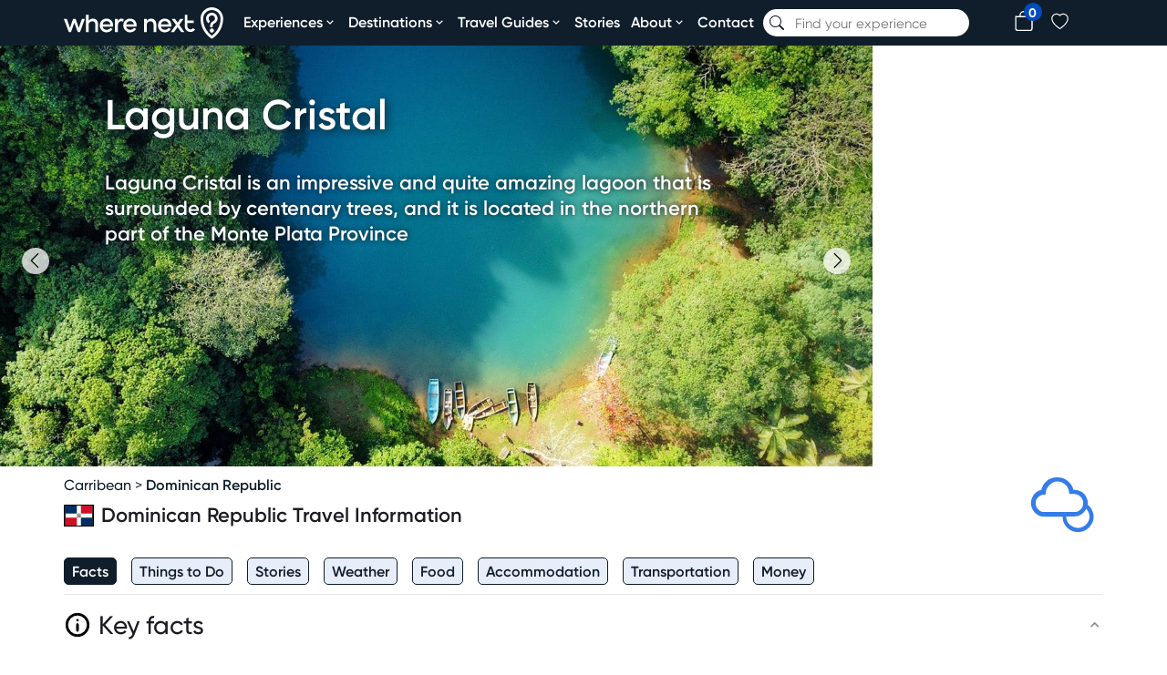

--- FILE ---
content_type: text/html; charset=utf-8
request_url: https://www.wherenext.to/destinations/caribbean/dominican-republic
body_size: 30695
content:
<!DOCTYPE html><html lang="en"><head><meta charSet="utf-8" data-next-head=""/><meta name="viewport" content="width=device-width, initial-scale=1, viewport-fit=cover, maximum-scale=5, user-scalable=1" data-next-head=""/><title data-next-head="">Dominican Republic Tourism, Travel &amp; Experiences</title><meta name="robots" content="index,follow" data-next-head=""/><meta name="description" content="Dominican Republic Tourism: Discover the best travel information and experiences in Dominican Republic with WhereNext Experiences.
" data-next-head=""/><meta name="twitter:card" content="summary_large_image" data-next-head=""/><meta name="twitter:site" content="@wherenext_to" data-next-head=""/><meta property="og:title" content="Dominican Republic Tourism, Travel &amp; Experiences" data-next-head=""/><meta property="og:description" content="Dominican Republic Tourism: Discover the best travel information and experiences in Dominican Republic with WhereNext Experiences.
" data-next-head=""/><meta property="og:url" content="https://www.wherenext.to/destinations/caribbean/dominican-republic" data-next-head=""/><meta property="og:type" content="website" data-next-head=""/><meta property="og:image" content="https://res.cloudinary.com/dail4fbms/image/upload/v1641275309/dominican_republic_meta_media_288413cf1a.jpg" data-next-head=""/><meta property="og:image:width" content="1200" data-next-head=""/><meta property="og:image:height" content="628" data-next-head=""/><meta property="og:locale" content="en_US" data-next-head=""/><link rel="canonical" href="https://www.wherenext.to/destinations/caribbean/dominican-republic" data-next-head=""/><link rel="preload" href="/assets/img/logo_full.svg" as="image" data-next-head=""/><meta name="application-environment" content="production"/><meta name="application-name" content="WhereNext?"/><meta name="ahrefs-site-verification" content="0977a69d85b74c0edbfd8e743187114f88545862bfc31e09ad8859d25e123962"/><meta name="agd-partner-manual-verification"/><meta name="apple-mobile-web-app-capable" content="yes"/><meta name="apple-mobile-web-app-status-bar-style" content="default"/><meta name="apple-mobile-web-app-title" content="WhereNext?"/><meta name="format-detection" content="telephone=no"/><meta name="mobile-web-app-capable" content="yes"/><meta name="theme-color" content="#FFFFFF"/><link rel="icon" href="/assets/img/favicon/favicon.ico"/><link rel="apple-touch-icon" sizes="180x180" href="/assets/img/favicon/apple-touch-icon.png"/><link rel="icon" type="image/png" sizes="32x32" href="/assets/img/favicon/favicon-32x32.png"/><link rel="icon" type="image/png" sizes="16x16" href="/assets/img/favicon/favicon-16x16.png"/><link rel="manifest" href="/site.webmanifest"/><link rel="preload" href="/_next/static/media/0092375075ebc5f8-s.p.woff2" as="font" type="font/woff2" crossorigin="anonymous" data-next-font="size-adjust"/><link rel="preload" href="/_next/static/media/014c23ec04b81da1-s.p.woff2" as="font" type="font/woff2" crossorigin="anonymous" data-next-font="size-adjust"/><link rel="preload" href="/_next/static/media/f416555a3ffb8405-s.p.woff2" as="font" type="font/woff2" crossorigin="anonymous" data-next-font="size-adjust"/><link rel="preload" href="/_next/static/media/28e67bb358e70b77-s.p.woff2" as="font" type="font/woff2" crossorigin="anonymous" data-next-font="size-adjust"/><link rel="preload" href="/_next/static/media/ec0ace48173b7f63-s.p.woff2" as="font" type="font/woff2" crossorigin="anonymous" data-next-font="size-adjust"/><link rel="preload" href="/_next/static/media/dd85372c41c80f29-s.p.woff2" as="font" type="font/woff2" crossorigin="anonymous" data-next-font="size-adjust"/><link rel="preload" href="/_next/static/media/7a1abac8ef15ebe0-s.p.woff2" as="font" type="font/woff2" crossorigin="anonymous" data-next-font="size-adjust"/><link rel="preload" href="/_next/static/css/183bd1ef148597cc.css" as="style"/><link rel="preload" href="/_next/static/css/ae7f34f4e0babed0.css" as="style"/><link rel="preload" href="/_next/static/css/1c7045af8d55d4d4.css" as="style"/><link rel="preload" href="/_next/static/css/af11b976b12c6f23.css" as="style"/><link rel="preload" href="/_next/static/css/08c3603eee8728ed.css" as="style"/><link rel="preload" href="/_next/static/css/ba82386722eb1c5b.css" as="style"/><link rel="preload" href="/_next/static/css/029f43d145e9869a.css" as="style"/><link rel="preload" href="/_next/static/css/9fd32a1e395607f6.css" as="style"/><link rel="preload" href="/_next/static/css/8507fd64e71d80f9.css" as="style"/><link rel="preload" href="/_next/static/css/ceffd759891b6059.css" as="style"/><link rel="preload" href="/_next/static/css/8b5671d4a22ff987.css" as="style"/><link rel="preload" href="/_next/static/css/9ffc52c16cc37388.css" as="style"/><link rel="preload" href="/_next/static/css/e5cdf95a4c495f59.css" as="style"/><link rel="preload" href="/_next/static/css/c3b1b544e193bec8.css" as="style"/><link rel="preload" href="/_next/static/css/4437560a032b24e1.css" as="style"/><link rel="preload" href="/_next/static/css/f5086ac8694f50e0.css" as="style"/><link rel="preload" href="/_next/static/css/7eab034380ebeca6.css" as="style"/><link rel="preload" href="/_next/static/css/1232c9543306aebd.css" as="style"/><link rel="preload" href="/_next/static/css/1fdab03e92ecee7e.css" as="style"/><link rel="preload" as="image" imageSrcSet="https://res.cloudinary.com/dail4fbms/image/upload/c_limit,w_256/f_auto/q_auto/v1638345065/dominican_republic_laguna_cristal_large_75e73ee9d5?_a=BAVMn6AQ0 256w, https://res.cloudinary.com/dail4fbms/image/upload/c_limit,w_320/f_auto/q_auto/v1638345065/dominican_republic_laguna_cristal_large_75e73ee9d5?_a=BAVMn6AQ0 320w, https://res.cloudinary.com/dail4fbms/image/upload/c_limit,w_380/f_auto/q_auto/v1638345065/dominican_republic_laguna_cristal_large_75e73ee9d5?_a=BAVMn6AQ0 380w, https://res.cloudinary.com/dail4fbms/image/upload/c_limit,w_480/f_auto/q_auto/v1638345065/dominican_republic_laguna_cristal_large_75e73ee9d5?_a=BAVMn6AQ0 480w, https://res.cloudinary.com/dail4fbms/image/upload/c_limit,w_640/f_auto/q_auto/v1638345065/dominican_republic_laguna_cristal_large_75e73ee9d5?_a=BAVMn6AQ0 640w, https://res.cloudinary.com/dail4fbms/image/upload/c_limit,w_828/f_auto/q_auto/v1638345065/dominican_republic_laguna_cristal_large_75e73ee9d5?_a=BAVMn6AQ0 828w, https://res.cloudinary.com/dail4fbms/image/upload/c_limit,w_1080/f_auto/q_auto/v1638345065/dominican_republic_laguna_cristal_large_75e73ee9d5?_a=BAVMn6AQ0 1080w, https://res.cloudinary.com/dail4fbms/image/upload/c_limit,w_1200/f_auto/q_auto/v1638345065/dominican_republic_laguna_cristal_large_75e73ee9d5?_a=BAVMn6AQ0 1200w, https://res.cloudinary.com/dail4fbms/image/upload/c_limit,w_1440/f_auto/q_auto/v1638345065/dominican_republic_laguna_cristal_large_75e73ee9d5?_a=BAVMn6AQ0 1440w, https://res.cloudinary.com/dail4fbms/image/upload/c_limit,w_1920/f_auto/q_auto/v1638345065/dominican_republic_laguna_cristal_large_75e73ee9d5?_a=BAVMn6AQ0 1920w, https://res.cloudinary.com/dail4fbms/image/upload/c_limit,w_2560/f_auto/q_auto/v1638345065/dominican_republic_laguna_cristal_large_75e73ee9d5?_a=BAVMn6AQ0 2560w, https://res.cloudinary.com/dail4fbms/image/upload/c_limit,w_3840/f_auto/q_auto/v1638345065/dominican_republic_laguna_cristal_large_75e73ee9d5?_a=BAVMn6AQ0 3840w" imageSizes="(min-width: 320px) 100vw,
          (min-width: 1100px) 75vw,
          100vw" data-next-head=""/><link rel="stylesheet" href="/_next/static/css/183bd1ef148597cc.css" data-n-g=""/><link rel="stylesheet" href="/_next/static/css/ae7f34f4e0babed0.css" data-n-p=""/><link rel="stylesheet" href="/_next/static/css/1c7045af8d55d4d4.css" data-n-p=""/><link rel="stylesheet" href="/_next/static/css/af11b976b12c6f23.css" data-n-p=""/><link rel="stylesheet" href="/_next/static/css/08c3603eee8728ed.css"/><link rel="stylesheet" href="/_next/static/css/ba82386722eb1c5b.css"/><link rel="stylesheet" href="/_next/static/css/029f43d145e9869a.css"/><link rel="stylesheet" href="/_next/static/css/9fd32a1e395607f6.css"/><link rel="stylesheet" href="/_next/static/css/8507fd64e71d80f9.css"/><link rel="stylesheet" href="/_next/static/css/ceffd759891b6059.css"/><link rel="stylesheet" href="/_next/static/css/8b5671d4a22ff987.css"/><link rel="stylesheet" href="/_next/static/css/9ffc52c16cc37388.css"/><link rel="stylesheet" href="/_next/static/css/e5cdf95a4c495f59.css"/><link rel="stylesheet" href="/_next/static/css/c3b1b544e193bec8.css"/><link rel="stylesheet" href="/_next/static/css/4437560a032b24e1.css"/><link rel="stylesheet" href="/_next/static/css/f5086ac8694f50e0.css"/><link rel="stylesheet" href="/_next/static/css/7eab034380ebeca6.css"/><link rel="stylesheet" href="/_next/static/css/1232c9543306aebd.css"/><link rel="stylesheet" href="/_next/static/css/1fdab03e92ecee7e.css"/><noscript data-n-css=""></noscript><script defer="" noModule="" src="/_next/static/chunks/polyfills-42372ed130431b0a.js"></script><script src="https://clerk.wherenext.to/npm/@clerk/clerk-js@5/dist/clerk.browser.js" data-clerk-js-script="true" async="" data-clerk-publishable-key="pk_live_Y2xlcmsud2hlcmVuZXh0LnRvJA" data-nscript="beforeInteractive"></script><script defer="" src="/_next/static/chunks/2099.5858820f98d6cc70.js"></script><script defer="" src="/_next/static/chunks/2568.c64ae510eb352e5a.js"></script><script defer="" src="/_next/static/chunks/a7e16ef1-ac57410a7ce1ecdb.js"></script><script defer="" src="/_next/static/chunks/5649.2fde3d3635966adf.js"></script><script defer="" src="/_next/static/chunks/9034.0a8a540daa96b314.js"></script><script defer="" src="/_next/static/chunks/9779.2504875894992ea3.js"></script><script defer="" src="/_next/static/chunks/5563.35e30ade3dee65c5.js"></script><script defer="" src="/_next/static/chunks/7309.d66de4a49121580b.js"></script><script defer="" src="/_next/static/chunks/5748.4828dd5a5f4f0565.js"></script><script defer="" src="/_next/static/chunks/8657.5a38833642ba9a23.js"></script><script defer="" src="/_next/static/chunks/8854.a58765211772a072.js"></script><script defer="" src="/_next/static/chunks/1584.5b8a6c3160971f3e.js"></script><script defer="" src="/_next/static/chunks/2503.7c113a5c29e97d34.js"></script><script defer="" src="/_next/static/chunks/4452.753e5d60957a4749.js"></script><script defer="" src="/_next/static/chunks/1934.080ee8199b4567e1.js"></script><script defer="" src="/_next/static/chunks/5573.2a495b77700f9b8f.js"></script><script defer="" src="/_next/static/chunks/5123.34adeb95436432f8.js"></script><script defer="" src="/_next/static/chunks/4462.66b2cfa087d9fe25.js"></script><script src="/_next/static/chunks/webpack-2551d9670b913fad.js" defer=""></script><script src="/_next/static/chunks/framework-7c1e01c5ddfc578c.js" defer=""></script><script src="/_next/static/chunks/main-9979c0ef6a20b7c2.js" defer=""></script><script src="/_next/static/chunks/pages/_app-c62c9a9642564d5f.js" defer=""></script><script src="/_next/static/chunks/b258f366-55282c1599b9ec9c.js" defer=""></script><script src="/_next/static/chunks/c859536c-62f9e09a3256732e.js" defer=""></script><script src="/_next/static/chunks/45092124-98b363f40733ad49.js" defer=""></script><script src="/_next/static/chunks/a7cd4083-d6a90f3b5eaf4a9a.js" defer=""></script><script src="/_next/static/chunks/b28a8588-f53ef7e50e39d7db.js" defer=""></script><script src="/_next/static/chunks/7ddb3757-39adb816903ff8f4.js" defer=""></script><script src="/_next/static/chunks/5821fe48-2d4c9d6720e5e4c9.js" defer=""></script><script src="/_next/static/chunks/2b38e19b-bd31109822ba269e.js" defer=""></script><script src="/_next/static/chunks/3605-b1126ae327edbae1.js" defer=""></script><script src="/_next/static/chunks/2442-e59340d8783fcaf3.js" defer=""></script><script src="/_next/static/chunks/8220-75aa6b4da9c840b7.js" defer=""></script><script src="/_next/static/chunks/9282-bfedcf0c0d03b4b3.js" defer=""></script><script src="/_next/static/chunks/6425-7a3266d237a2fab1.js" defer=""></script><script src="/_next/static/chunks/1746-00408183375f766e.js" defer=""></script><script src="/_next/static/chunks/5522-25e063d6753d3bb1.js" defer=""></script><script src="/_next/static/chunks/8270-858c683b1f28c2f3.js" defer=""></script><script src="/_next/static/chunks/9460-29b061f28d5f7eee.js" defer=""></script><script src="/_next/static/chunks/2488-c35d5704406b64d0.js" defer=""></script><script src="/_next/static/chunks/833-3e827f7b4a970db2.js" defer=""></script><script src="/_next/static/chunks/pages/destinations/%5Bslug%5D/%5BdestinationSlug%5D-a4f31df72788a71e.js" defer=""></script><script src="/_next/static/S5YV7UqwdWunPNrg2Hu8S/_buildManifest.js" defer=""></script><script src="/_next/static/S5YV7UqwdWunPNrg2Hu8S/_ssgManifest.js" defer=""></script><style id="__jsx-3688881091">:root{--body-font:'Gilroy', 'Gilroy Fallback' --heading-font:
                          'Gilroy', 'Gilroy Fallback'}</style></head><body><link rel="preload" as="image" href="/assets/img/logo_full.svg"/><link rel="preload" as="image" imageSrcSet="https://res.cloudinary.com/dail4fbms/image/upload/c_limit,w_256/f_auto/q_auto/v1638345065/dominican_republic_laguna_cristal_large_75e73ee9d5?_a=BAVMn6AQ0 256w, https://res.cloudinary.com/dail4fbms/image/upload/c_limit,w_320/f_auto/q_auto/v1638345065/dominican_republic_laguna_cristal_large_75e73ee9d5?_a=BAVMn6AQ0 320w, https://res.cloudinary.com/dail4fbms/image/upload/c_limit,w_380/f_auto/q_auto/v1638345065/dominican_republic_laguna_cristal_large_75e73ee9d5?_a=BAVMn6AQ0 380w, https://res.cloudinary.com/dail4fbms/image/upload/c_limit,w_480/f_auto/q_auto/v1638345065/dominican_republic_laguna_cristal_large_75e73ee9d5?_a=BAVMn6AQ0 480w, https://res.cloudinary.com/dail4fbms/image/upload/c_limit,w_640/f_auto/q_auto/v1638345065/dominican_republic_laguna_cristal_large_75e73ee9d5?_a=BAVMn6AQ0 640w, https://res.cloudinary.com/dail4fbms/image/upload/c_limit,w_828/f_auto/q_auto/v1638345065/dominican_republic_laguna_cristal_large_75e73ee9d5?_a=BAVMn6AQ0 828w, https://res.cloudinary.com/dail4fbms/image/upload/c_limit,w_1080/f_auto/q_auto/v1638345065/dominican_republic_laguna_cristal_large_75e73ee9d5?_a=BAVMn6AQ0 1080w, https://res.cloudinary.com/dail4fbms/image/upload/c_limit,w_1200/f_auto/q_auto/v1638345065/dominican_republic_laguna_cristal_large_75e73ee9d5?_a=BAVMn6AQ0 1200w, https://res.cloudinary.com/dail4fbms/image/upload/c_limit,w_1440/f_auto/q_auto/v1638345065/dominican_republic_laguna_cristal_large_75e73ee9d5?_a=BAVMn6AQ0 1440w, https://res.cloudinary.com/dail4fbms/image/upload/c_limit,w_1920/f_auto/q_auto/v1638345065/dominican_republic_laguna_cristal_large_75e73ee9d5?_a=BAVMn6AQ0 1920w, https://res.cloudinary.com/dail4fbms/image/upload/c_limit,w_2560/f_auto/q_auto/v1638345065/dominican_republic_laguna_cristal_large_75e73ee9d5?_a=BAVMn6AQ0 2560w, https://res.cloudinary.com/dail4fbms/image/upload/c_limit,w_3840/f_auto/q_auto/v1638345065/dominican_republic_laguna_cristal_large_75e73ee9d5?_a=BAVMn6AQ0 3840w" imageSizes="(min-width: 320px) 100vw,
          (min-width: 1100px) 75vw,
          100vw"/><link rel="preload" as="image" href="https://cdn.jsdelivr.net/gh/lipis/flag-icons/flags/4x3/do.svg"/><div id="__next"><div class="jsx-3688881091 __className_4bc490"> <div class="Layout_headerArea__6TzG4"><header class="Header_mainHeader__v63Vt variable-container"><div class="Header_headerElements__VqJZJ"><div class="Header_logoWrapper__Ju6HX"><a aria-label="home" class="Header_logoLink__j4VHZ" href="/"><img alt="logo" loading="eager" decoding="async" data-nimg="fill" style="position:absolute;height:100%;width:100%;left:0;top:0;right:0;bottom:0;color:transparent" src="/assets/img/logo_full.svg"/></a></div><div class="Header_navLinks__YRA0G"><nav class="NavLinks_container__sJf6V"><ul class="NavLinks_nav__lOUGv NavLinks_desktopNav__47HO8"><li class=" NavLinks_menuItem__KlmxD "><a aria-label="experiences" class="NavLinks_menuItemLink___kE_8" href="/experiences">Experiences<svg stroke="currentColor" fill="currentColor" stroke-width="0" viewBox="0 0 24 24" height="1em" width="1em" xmlns="http://www.w3.org/2000/svg"><path d="M16.293 9.293 12 13.586 7.707 9.293l-1.414 1.414L12 16.414l5.707-5.707z"></path></svg></a></li><li class="NavLinks_menuItem__KlmxD "><a aria-label="destinations" class="NavLinks_menuItemLink___kE_8" href="/explore-travel-destinations">Destinations<svg stroke="currentColor" fill="currentColor" stroke-width="0" viewBox="0 0 24 24" height="1em" width="1em" xmlns="http://www.w3.org/2000/svg"><path d="M16.293 9.293 12 13.586 7.707 9.293l-1.414 1.414L12 16.414l5.707-5.707z"></path></svg></a></li><li class=" NavLinks_menuItem__KlmxD "><div class="DropdownMenu_container__rG1l8 NavLinks_menuItem__KlmxD"><a class="DropdownMenu_titleLink__4Mqaa" href="/travel-guides">Travel Guides<svg stroke="currentColor" fill="currentColor" stroke-width="0" viewBox="0 0 24 24" height="1em" width="1em" xmlns="http://www.w3.org/2000/svg"><path d="M16.293 9.293 12 13.586 7.707 9.293l-1.414 1.414L12 16.414l5.707-5.707z"></path></svg></a><div class="DropdownMenu_dropdown__TjoSd"><div class="DropdownMenu_spacer__EIGxg"></div><ul class="DropdownMenu_menuItems__xF_hs"><li class="DropdownMenu_menuItem__xgjh2"><a class="DropdownMenu_menuItemLink__Jb8Ea" href="/travel-guides">Travel Guides</a></li><li class="DropdownMenu_menuItem__xgjh2"><a class="DropdownMenu_menuItemLink__Jb8Ea" href="/travel-guides/create?clear=true">Create Guide</a></li></ul></div></div></li><li class=" NavLinks_menuItem__KlmxD "><a aria-label="stories" class="NavLinks_menuItemLink___kE_8" href="/stories">Stories</a></li><li class=" NavLinks_menuItem__KlmxD "><div class="DropdownMenu_container__rG1l8 NavLinks_menuItem__KlmxD"><a class="DropdownMenu_titleLink__4Mqaa" href="/about">About<svg stroke="currentColor" fill="currentColor" stroke-width="0" viewBox="0 0 24 24" height="1em" width="1em" xmlns="http://www.w3.org/2000/svg"><path d="M16.293 9.293 12 13.586 7.707 9.293l-1.414 1.414L12 16.414l5.707-5.707z"></path></svg></a><div class="DropdownMenu_dropdown__TjoSd"><div class="DropdownMenu_spacer__EIGxg"></div><ul class="DropdownMenu_menuItems__xF_hs"><li class="DropdownMenu_menuItem__xgjh2"><a class="DropdownMenu_menuItemLink__Jb8Ea" href="/about">About Us</a></li><li class="DropdownMenu_menuItem__xgjh2"><a class="DropdownMenu_menuItemLink__Jb8Ea" href="/about/partner-with-us">Partner With Us</a></li><li class="DropdownMenu_menuItem__xgjh2"><a class="DropdownMenu_menuItemLink__Jb8Ea" href="/about/corporate-social-responsibility">Corporate Social Responsibility</a></li><li class="DropdownMenu_menuItem__xgjh2"><a class="DropdownMenu_menuItemLink__Jb8Ea" href="/about/one-percent-for-the-planet">1% for the Planet</a></li><li class="DropdownMenu_menuItem__xgjh2"><a class="DropdownMenu_menuItemLink__Jb8Ea" href="/about/one-tree-planted">One Tree Planted</a></li></ul></div></div></li><li class=" NavLinks_menuItem__KlmxD "><a aria-label="contact" class="NavLinks_menuItemLink___kE_8" href="/contact">Contact</a></li></ul></nav></div><div class="Header_headerSearch__X0Kn0"><div class="HeaderSearch_searchBoxWrapper__J7NtT "><div class="HeaderSearch_searchBox__wJp1k"><div class="CustomSearchBox_searchBoxContainer__ofY7l"><div class="CustomSearchBox_submitIcon__BwIyY"><svg stroke="currentColor" fill="currentColor" stroke-width="0" viewBox="0 0 16 16" height="1em" width="1em" xmlns="http://www.w3.org/2000/svg"><path d="M11.742 10.344a6.5 6.5 0 1 0-1.397 1.398h-.001q.044.06.098.115l3.85 3.85a1 1 0 0 0 1.415-1.414l-3.85-3.85a1 1 0 0 0-.115-.1zM12 6.5a5.5 5.5 0 1 1-11 0 5.5 5.5 0 0 1 11 0"></path></svg></div><input type="text" class="CustomSearchBox_searchBox__rL4LC CustomSearchBox_rounded__sx9PH header-searchbox" placeholder="Find your experience"/><div class="CustomSearchBox_resetIcon__7vgZk"></div></div></div></div></div><div class="Header_buttons__TkjNg"><div class="Header_currencySwitcher__x7Uyx Header_button__pDOwh"><button class="CurrencySwitcher_currencySwitcherButton__X103b "><span class="CurrencySwitcher_buttonWrapper__3nPWD"><span class="CurrencySwitcher_flag__Nz8UQ"></span></span></button><div class="CurrencySwitcher_currencySwitcher__QudrC CurrencySwitcher_hide__qLYJb" style="top:65px;right:-10px"><ul class="CurrencySwitcher_currencyItems__vfFOR"><li class="CurrencySwitcher_currencyItem__kzrq_"><span class="CurrencySwitcher_symbol__uaHkP">$</span><span class="CurrencySwitcher_name__VvvwR">United States Dollar</span><span class="CurrencySwitcher_flag__Nz8UQ"><img alt="united-states-of-america flag" loading="lazy" width="24" height="18" decoding="async" data-nimg="1" style="color:transparent" src="/assets/img/icons/flags/united-states-of-america.svg"/></span></li><li class="CurrencySwitcher_currencyItem__kzrq_"><span class="CurrencySwitcher_symbol__uaHkP">$</span><span class="CurrencySwitcher_name__VvvwR">Australian Dollar</span><span class="CurrencySwitcher_flag__Nz8UQ"><img alt="australia flag" loading="lazy" width="24" height="18" decoding="async" data-nimg="1" style="color:transparent" src="/assets/img/icons/flags/australia.svg"/></span></li><li class="CurrencySwitcher_currencyItem__kzrq_"><span class="CurrencySwitcher_symbol__uaHkP">€</span><span class="CurrencySwitcher_name__VvvwR">Euro</span><span class="CurrencySwitcher_flag__Nz8UQ"><img alt="european-union flag" loading="lazy" width="24" height="18" decoding="async" data-nimg="1" style="color:transparent" src="/assets/img/icons/flags/european-union.svg"/></span></li><li class="CurrencySwitcher_currencyItem__kzrq_"><span class="CurrencySwitcher_symbol__uaHkP">£</span><span class="CurrencySwitcher_name__VvvwR">British Pound</span><span class="CurrencySwitcher_flag__Nz8UQ"><img alt="united-kingdom flag" loading="lazy" width="24" height="18" decoding="async" data-nimg="1" style="color:transparent" src="/assets/img/icons/flags/united-kingdom.svg"/></span></li><li class="CurrencySwitcher_currencyItem__kzrq_"><span class="CurrencySwitcher_symbol__uaHkP">$</span><span class="CurrencySwitcher_name__VvvwR">Singapore Dollar</span><span class="CurrencySwitcher_flag__Nz8UQ"><img alt="singapore flag" loading="lazy" width="24" height="18" decoding="async" data-nimg="1" style="color:transparent" src="/assets/img/icons/flags/singapore.svg"/></span></li></ul></div></div><div class="Header_cartButton__e16q7 Header_button__pDOwh"><a href="/cart"><svg stroke="currentColor" fill="currentColor" stroke-width="0" viewBox="0 0 16 16" color="var(--light-text)" style="color:var(--light-text)" height="22" width="22" xmlns="http://www.w3.org/2000/svg"><path d="M8 1a2.5 2.5 0 0 1 2.5 2.5V4h-5v-.5A2.5 2.5 0 0 1 8 1m3.5 3v-.5a3.5 3.5 0 1 0-7 0V4H1v10a2 2 0 0 0 2 2h10a2 2 0 0 0 2-2V4zM2 5h12v9a1 1 0 0 1-1 1H3a1 1 0 0 1-1-1z"></path></svg><span class="Header_cartButtonCount__j1_3r">0</span></a></div><div class="Header_favoritesButton__ffnIm Header_button__pDOwh"><button class="SignUpSignInButton_userButton__6STJg SignUpSignInButton_custom__QCtLB sign-up-sign-in-button"><img alt="Heart-shaped favorite button" loading="lazy" width="24" height="24" decoding="async" data-nimg="1" style="color:transparent" src="/_next/static/media/heart.193f815c.svg"/></button></div><div class="Header_userButton__elzy3 Header_button__pDOwh"><div class="UserButton_userButton__MkL5j"></div></div></div></div><div class="Header_hamburgerMenu__SlFqs"><div class="HamburgerMenu_hamburgerMenu__jY1Av"><div class="HamburgerMenu_icon__bYNOc"><svg stroke="currentColor" fill="currentColor" stroke-width="0" viewBox="0 0 24 24" height="30" width="30" xmlns="http://www.w3.org/2000/svg"><path fill="none" d="M0 0h24v24H0V0z"></path><path d="M3 18h18v-2H3v2zm0-5h18v-2H3v2zm0-7v2h18V6H3z"></path></svg></div><div class="HamburgerMenu_menuContent__yQ9C0 HamburgerMenu_closed__tNDt6"><nav class="NavLinks_container__sJf6V"><ul class="NavLinks_nav__lOUGv NavLinks_mobileNav__C0S9x"><li class=" NavLinks_menuItem__KlmxD NavLinks_subMenuParent__sCPRj "><span>Experiences<svg stroke="currentColor" fill="currentColor" stroke-width="0" viewBox="0 0 24 24" style="font-size:xx-large" class="NavLinks_menuArrow__Fw89N " height="1em" width="1em" xmlns="http://www.w3.org/2000/svg"><path d="M10.707 17.707 16.414 12l-5.707-5.707-1.414 1.414L13.586 12l-4.293 4.293z"></path></svg></span><div class="NavLinks_subMenu__Tsube NavLinks_closed__Hzz3d"><ul><li class=" NavLinks_menuItem__KlmxD " style="font-weight:600"><a aria-label="experiences-link" class="NavLinks_subMenuLink__NgUyx NavLinks_menuItemLink___kE_8" href="/experiences">All</a></li><li class=" NavLinks_menuItem__KlmxD "><a aria-label="Animals-link" class="NavLinks_subMenuLink__NgUyx NavLinks_menuItemLink___kE_8" href="/experiences/animals">Animals</a></li><li class=" NavLinks_menuItem__KlmxD "><a aria-label="Adventure-link" class="NavLinks_subMenuLink__NgUyx NavLinks_menuItemLink___kE_8" href="/experiences/adventure">Adventure</a></li><li class=" NavLinks_menuItem__KlmxD "><a aria-label="Internships-link" class="NavLinks_subMenuLink__NgUyx NavLinks_menuItemLink___kE_8" href="/experiences/internships">Internships</a></li><li class=" NavLinks_menuItem__KlmxD "><a aria-label="Learning-link" class="NavLinks_subMenuLink__NgUyx NavLinks_menuItemLink___kE_8" href="/experiences/learning">Learning</a></li><li class=" NavLinks_menuItem__KlmxD "><a aria-label="Teaching-link" class="NavLinks_subMenuLink__NgUyx NavLinks_menuItemLink___kE_8" href="/experiences/teaching">Teaching</a></li><li class=" NavLinks_menuItem__KlmxD "><a aria-label="Volunteering-link" class="NavLinks_subMenuLink__NgUyx NavLinks_menuItemLink___kE_8" href="/experiences/volunteering">Volunteering</a></li><li class=" NavLinks_menuItem__KlmxD "><a aria-label="Yoga-link" class="NavLinks_subMenuLink__NgUyx NavLinks_menuItemLink___kE_8" href="/experiences/yoga">Yoga</a></li></ul></div></li><li class=" NavLinks_menuItem__KlmxD NavLinks_subMenuParent__sCPRj "><span>Destinations<svg stroke="currentColor" fill="currentColor" stroke-width="0" viewBox="0 0 24 24" style="font-size:xx-large" class="NavLinks_menuArrow__Fw89N " height="1em" width="1em" xmlns="http://www.w3.org/2000/svg"><path d="M10.707 17.707 16.414 12l-5.707-5.707-1.414 1.414L13.586 12l-4.293 4.293z"></path></svg></span><div class="NavLinks_subMenu__Tsube NavLinks_closed__Hzz3d"><ul><li class=" NavLinks_menuItem__KlmxD " style="font-weight:600"><a aria-label="destinations-link" class="NavLinks_subMenuLink__NgUyx NavLinks_menuItemLink___kE_8" href="/explore-travel-destinations">All</a></li><li class=" NavLinks_menuItem__KlmxD "><a aria-label="africa-link" class="NavLinks_subMenuLink__NgUyx NavLinks_menuItemLink___kE_8" href="/destinations/africa">africa</a></li><li class=" NavLinks_menuItem__KlmxD "><a aria-label="asia-link" class="NavLinks_subMenuLink__NgUyx NavLinks_menuItemLink___kE_8" href="/destinations/asia">asia</a></li><li class=" NavLinks_menuItem__KlmxD "><a aria-label="caribbean-link" class="NavLinks_subMenuLink__NgUyx NavLinks_menuItemLink___kE_8" href="/destinations/caribbean">caribbean</a></li><li class=" NavLinks_menuItem__KlmxD "><a aria-label="central-america-link" class="NavLinks_subMenuLink__NgUyx NavLinks_menuItemLink___kE_8" href="/destinations/central-america">central america</a></li><li class=" NavLinks_menuItem__KlmxD "><a aria-label="europe-link" class="NavLinks_subMenuLink__NgUyx NavLinks_menuItemLink___kE_8" href="/destinations/europe">europe</a></li><li class=" NavLinks_menuItem__KlmxD "><a aria-label="middle-east-link" class="NavLinks_subMenuLink__NgUyx NavLinks_menuItemLink___kE_8" href="/destinations/middle-east">middle east</a></li><li class=" NavLinks_menuItem__KlmxD "><a aria-label="north-america-link" class="NavLinks_subMenuLink__NgUyx NavLinks_menuItemLink___kE_8" href="/destinations/north-america">north america</a></li><li class=" NavLinks_menuItem__KlmxD "><a aria-label="oceania-link" class="NavLinks_subMenuLink__NgUyx NavLinks_menuItemLink___kE_8" href="/destinations/oceania">oceania</a></li><li class=" NavLinks_menuItem__KlmxD "><a aria-label="south-america-link" class="NavLinks_subMenuLink__NgUyx NavLinks_menuItemLink___kE_8" href="/destinations/south-america">south america</a></li></ul></div></li><li class=" NavLinks_menuItem__KlmxD NavLinks_subMenuParent__sCPRj "><span>Travel Guides<svg stroke="currentColor" fill="currentColor" stroke-width="0" viewBox="0 0 24 24" style="font-size:xx-large" class="NavLinks_menuArrow__Fw89N " height="1em" width="1em" xmlns="http://www.w3.org/2000/svg"><path d="M10.707 17.707 16.414 12l-5.707-5.707-1.414 1.414L13.586 12l-4.293 4.293z"></path></svg></span><div class="NavLinks_subMenu__Tsube NavLinks_closed__Hzz3d"><ul><li class=" NavLinks_menuItem__KlmxD "><a aria-label="travel-guides-index" class="NavLinks_subMenuLink__NgUyx NavLinks_menuItemLink___kE_8" href="/travel-guides">Travel Guides</a></li><li class=" NavLinks_menuItem__KlmxD "><a aria-label="create-travel-guide" class="NavLinks_subMenuLink__NgUyx NavLinks_menuItemLink___kE_8" href="/travel-guides/create?clear=true">Create Guide</a></li></ul></div></li><li class=" NavLinks_menuItem__KlmxD "><a aria-label="stories" class="NavLinks_menuItemLink___kE_8" href="/stories">Stories</a></li><li class=" NavLinks_menuItem__KlmxD NavLinks_subMenuParent__sCPRj "><span>About<svg stroke="currentColor" fill="currentColor" stroke-width="0" viewBox="0 0 24 24" style="font-size:xx-large" class="NavLinks_menuArrow__Fw89N " height="1em" width="1em" xmlns="http://www.w3.org/2000/svg"><path d="M10.707 17.707 16.414 12l-5.707-5.707-1.414 1.414L13.586 12l-4.293 4.293z"></path></svg></span><div class="NavLinks_subMenu__Tsube NavLinks_closed__Hzz3d"><ul><li class=" NavLinks_menuItem__KlmxD "><a aria-label="about-link" class="NavLinks_subMenuLink__NgUyx NavLinks_menuItemLink___kE_8" href="/about">About Us</a></li><li class=" NavLinks_menuItem__KlmxD "><a aria-label="partner-with-us-link" class="NavLinks_subMenuLink__NgUyx NavLinks_menuItemLink___kE_8" href="/about/partner-with-us">Partner With Us</a></li><li class=" NavLinks_menuItem__KlmxD "><a aria-label="corporate-social-responsibility-link" class="NavLinks_subMenuLink__NgUyx NavLinks_menuItemLink___kE_8" href="/about/corporate-social-responsibility">Corporate Social Responsibility</a></li><li class=" NavLinks_menuItem__KlmxD "><a aria-label="one-percent-for-the-planet-link" class="NavLinks_subMenuLink__NgUyx NavLinks_menuItemLink___kE_8" href="/about/one-percent-for-the-planet">1% for the Planet</a></li><li class=" NavLinks_menuItem__KlmxD "><a aria-label="one-tree-planted-link" class="NavLinks_subMenuLink__NgUyx NavLinks_menuItemLink___kE_8" href="/about/one-tree-planted">One Tree Planted</a></li></ul></div></li><li class=" NavLinks_menuItem__KlmxD "><a aria-label="contact" class="NavLinks_menuItemLink___kE_8" href="/contact">Contact</a></li></ul></nav><div class="HamburgerMenu_row1__q2jSn"><div class="HamburgerMenu_currencySwitcher__pbQBv"><button class="CurrencySwitcher_currencySwitcherButton__X103b " style="color:var(--dark-text);height:auto;min-height:40px;bottom:0"><span class="CurrencySwitcher_buttonWrapper__3nPWD"><span class="CurrencySwitcher_flag__Nz8UQ"></span></span></button><div class="CurrencySwitcher_currencySwitcher__QudrC CurrencySwitcher_hide__qLYJb" style="top:75px;right:0px"><ul class="CurrencySwitcher_currencyItems__vfFOR"><li class="CurrencySwitcher_currencyItem__kzrq_"><span class="CurrencySwitcher_symbol__uaHkP">$</span><span class="CurrencySwitcher_name__VvvwR">United States Dollar</span><span class="CurrencySwitcher_flag__Nz8UQ"><img alt="united-states-of-america flag" loading="lazy" width="24" height="18" decoding="async" data-nimg="1" style="color:transparent" src="/assets/img/icons/flags/united-states-of-america.svg"/></span></li><li class="CurrencySwitcher_currencyItem__kzrq_"><span class="CurrencySwitcher_symbol__uaHkP">$</span><span class="CurrencySwitcher_name__VvvwR">Australian Dollar</span><span class="CurrencySwitcher_flag__Nz8UQ"><img alt="australia flag" loading="lazy" width="24" height="18" decoding="async" data-nimg="1" style="color:transparent" src="/assets/img/icons/flags/australia.svg"/></span></li><li class="CurrencySwitcher_currencyItem__kzrq_"><span class="CurrencySwitcher_symbol__uaHkP">€</span><span class="CurrencySwitcher_name__VvvwR">Euro</span><span class="CurrencySwitcher_flag__Nz8UQ"><img alt="european-union flag" loading="lazy" width="24" height="18" decoding="async" data-nimg="1" style="color:transparent" src="/assets/img/icons/flags/european-union.svg"/></span></li><li class="CurrencySwitcher_currencyItem__kzrq_"><span class="CurrencySwitcher_symbol__uaHkP">£</span><span class="CurrencySwitcher_name__VvvwR">British Pound</span><span class="CurrencySwitcher_flag__Nz8UQ"><img alt="united-kingdom flag" loading="lazy" width="24" height="18" decoding="async" data-nimg="1" style="color:transparent" src="/assets/img/icons/flags/united-kingdom.svg"/></span></li><li class="CurrencySwitcher_currencyItem__kzrq_"><span class="CurrencySwitcher_symbol__uaHkP">$</span><span class="CurrencySwitcher_name__VvvwR">Singapore Dollar</span><span class="CurrencySwitcher_flag__Nz8UQ"><img alt="singapore flag" loading="lazy" width="24" height="18" decoding="async" data-nimg="1" style="color:transparent" src="/assets/img/icons/flags/singapore.svg"/></span></li></ul></div></div><div class="HamburgerMenu_userButton__8xY7d"><div class="UserButton_userButton__MkL5j"></div></div></div><div class="HamburgerMenu_menuInfo__39nMw"><ul class="SocialLinks_socialLinks__ocPJv"><li class="SocialLinks_linkItem__8_B0T" style="padding:0 var(--spacing-sm);padding-left:0"><a href="https://www.instagram.com/wherenext_to/" target="_blank" rel="noreferrer" aria-label="Link to instagram" class="SocialLinks_link__5_nEi"><svg stroke="currentColor" fill="none" stroke-width="2" viewBox="0 0 24 24" stroke-linecap="round" stroke-linejoin="round" color="var(--dark-text)" style="color:var(--dark-text)" height="25" width="25" xmlns="http://www.w3.org/2000/svg"><rect x="2" y="2" width="20" height="20" rx="5" ry="5"></rect><path d="M16 11.37A4 4 0 1 1 12.63 8 4 4 0 0 1 16 11.37z"></path><line x1="17.5" y1="6.5" x2="17.51" y2="6.5"></line></svg></a></li><li class="SocialLinks_linkItem__8_B0T" style="padding:0 var(--spacing-sm);padding-left:var(--spacing-sm)"><a href="https://www.facebook.com/wherenext.to.travel" target="_blank" rel="noreferrer" aria-label="Link to facebook" class="SocialLinks_link__5_nEi"><svg stroke="currentColor" fill="none" stroke-width="2" viewBox="0 0 24 24" stroke-linecap="round" stroke-linejoin="round" color="var(--dark-text)" style="color:var(--dark-text)" height="25" width="25" xmlns="http://www.w3.org/2000/svg"><path d="M18 2h-3a5 5 0 0 0-5 5v3H7v4h3v8h4v-8h3l1-4h-4V7a1 1 0 0 1 1-1h3z"></path></svg></a></li><li class="SocialLinks_linkItem__8_B0T" style="padding:0 var(--spacing-sm);padding-left:var(--spacing-sm)"><a href="https://twitter.com/wherenext_to" target="_blank" rel="noreferrer" aria-label="Link to twitter" class="SocialLinks_link__5_nEi"><svg stroke="currentColor" fill="none" stroke-width="2" viewBox="0 0 24 24" stroke-linecap="round" stroke-linejoin="round" color="var(--dark-text)" style="color:var(--dark-text)" height="25" width="25" xmlns="http://www.w3.org/2000/svg"><path d="M23 3a10.9 10.9 0 0 1-3.14 1.53 4.48 4.48 0 0 0-7.86 3v1A10.66 10.66 0 0 1 3 4s-4 9 5 13a11.64 11.64 0 0 1-7 2c9 5 20 0 20-11.5a4.5 4.5 0 0 0-.08-.83A7.72 7.72 0 0 0 23 3z"></path></svg></a></li><li class="SocialLinks_linkItem__8_B0T" style="padding:0 var(--spacing-sm);padding-left:var(--spacing-sm)"><a href="https://www.linkedin.com/company/wherenext-to/" target="_blank" rel="noreferrer" aria-label="Link to linkedin" class="SocialLinks_link__5_nEi"><svg stroke="currentColor" fill="none" stroke-width="2" viewBox="0 0 24 24" stroke-linecap="round" stroke-linejoin="round" color="var(--dark-text)" style="color:var(--dark-text)" height="25" width="25" xmlns="http://www.w3.org/2000/svg"><path d="M16 8a6 6 0 0 1 6 6v7h-4v-7a2 2 0 0 0-2-2 2 2 0 0 0-2 2v7h-4v-7a6 6 0 0 1 6-6z"></path><rect x="2" y="9" width="4" height="12"></rect><circle cx="4" cy="4" r="2"></circle></svg></a></li></ul></div></div></div></div></header></div><div class="Layout_content__q1d4E"><div class="undefined hero-container"><div class="blaze-slider wn-hero-slider BlazeSlider_slider__pipgW BlazeSlider_withSideNav__A53fl" style="max-width:100%;max-height:100%"><div class="blaze-container BlazeSlider_container__ARZuM"><div class="blaze-track-container BlazeSlider_trackContainer__qDtKa"><div class="blaze-track BlazeSlider_track__oRZsW"><div class="BlazeSlide_container__n0jPC }" style="aspect-ratio:unset"><div class="BlazeSlide_imageContainer__rwJgI " style="aspect-ratio:unset"><img alt="Laguna Cristal, Dominican Republic" loading="eager" width="1366" height="660" decoding="async" data-nimg="1" style="color:transparent" sizes="(min-width: 320px) 100vw,
          (min-width: 1100px) 75vw,
          100vw" srcSet="https://res.cloudinary.com/dail4fbms/image/upload/c_limit,w_256/f_auto/q_auto/v1638345065/dominican_republic_laguna_cristal_large_75e73ee9d5?_a=BAVMn6AQ0 256w, https://res.cloudinary.com/dail4fbms/image/upload/c_limit,w_320/f_auto/q_auto/v1638345065/dominican_republic_laguna_cristal_large_75e73ee9d5?_a=BAVMn6AQ0 320w, https://res.cloudinary.com/dail4fbms/image/upload/c_limit,w_380/f_auto/q_auto/v1638345065/dominican_republic_laguna_cristal_large_75e73ee9d5?_a=BAVMn6AQ0 380w, https://res.cloudinary.com/dail4fbms/image/upload/c_limit,w_480/f_auto/q_auto/v1638345065/dominican_republic_laguna_cristal_large_75e73ee9d5?_a=BAVMn6AQ0 480w, https://res.cloudinary.com/dail4fbms/image/upload/c_limit,w_640/f_auto/q_auto/v1638345065/dominican_republic_laguna_cristal_large_75e73ee9d5?_a=BAVMn6AQ0 640w, https://res.cloudinary.com/dail4fbms/image/upload/c_limit,w_828/f_auto/q_auto/v1638345065/dominican_republic_laguna_cristal_large_75e73ee9d5?_a=BAVMn6AQ0 828w, https://res.cloudinary.com/dail4fbms/image/upload/c_limit,w_1080/f_auto/q_auto/v1638345065/dominican_republic_laguna_cristal_large_75e73ee9d5?_a=BAVMn6AQ0 1080w, https://res.cloudinary.com/dail4fbms/image/upload/c_limit,w_1200/f_auto/q_auto/v1638345065/dominican_republic_laguna_cristal_large_75e73ee9d5?_a=BAVMn6AQ0 1200w, https://res.cloudinary.com/dail4fbms/image/upload/c_limit,w_1440/f_auto/q_auto/v1638345065/dominican_republic_laguna_cristal_large_75e73ee9d5?_a=BAVMn6AQ0 1440w, https://res.cloudinary.com/dail4fbms/image/upload/c_limit,w_1920/f_auto/q_auto/v1638345065/dominican_republic_laguna_cristal_large_75e73ee9d5?_a=BAVMn6AQ0 1920w, https://res.cloudinary.com/dail4fbms/image/upload/c_limit,w_2560/f_auto/q_auto/v1638345065/dominican_republic_laguna_cristal_large_75e73ee9d5?_a=BAVMn6AQ0 2560w, https://res.cloudinary.com/dail4fbms/image/upload/c_limit,w_3840/f_auto/q_auto/v1638345065/dominican_republic_laguna_cristal_large_75e73ee9d5?_a=BAVMn6AQ0 3840w" src="https://res.cloudinary.com/dail4fbms/image/upload/c_limit,w_3840/f_auto/q_auto/v1638345065/dominican_republic_laguna_cristal_large_75e73ee9d5?_a=BAVMn6AQ0"/></div><div class="BlazeSlide_textContainer__E2_7I"><div class="BlazeSlide_titleText__booiq"><div class="BlazeSlide_modal__QhRM1"><div class="BlazeSlide_title__MDux0">Laguna Cristal</div><div class="BlazeSlide_text___PbQV">Laguna Cristal is an impressive and quite amazing lagoon that is surrounded by centenary trees, and it is located in the northern part of the Monte Plata Province</div></div></div></div><div class="BlazeSlide_mobileSubText__qaDWy"><div class="BlazeSlide_text___PbQV"><div class="wn-slide-text"><p class="wn-slide-title">Laguna Cristal</p><p class="wn-slide-subtitle"><span>Laguna Cristal is an impressive and quite amazing lagoon that is surrounded by centenary trees, and it is...</span></p></div></div></div></div><div class="BlazeVideoSlide_container__QJJjy blaze-video-slide"><div class="BlazeVideoSlide_detectHover__psqf2 }"></div><div class="BlazeVideoSlide_videoContainer__Cfy_A BlazeVideoSlide_desktopVideoContainer__7r1VP"></div><div class="BlazeVideoSlide_mobileText__qNl_s"><div class="BlazeVideoSlide_title__GHOl8">Top 10 Places to Visit in Dominican Republic</div><div class="BlazeVideoSlide_metadata__LNThn"><span>Travelmoji</span><span> <!-- -->- <!-- -->4/12/2022</span><div>28,258<!-- --> <!-- -->views</div></div></div></div><div class="BlazeSlide_container__n0jPC }" style="aspect-ratio:unset"><div class="BlazeSlide_imageContainer__rwJgI " style="aspect-ratio:unset"><img alt="Miches, Dominican Republic" loading="lazy" width="1366" height="660" decoding="async" data-nimg="1" style="color:transparent" sizes="(min-width: 320px) 100vw,
          (min-width: 1100px) 75vw,
          100vw" srcSet="https://res.cloudinary.com/dail4fbms/image/upload/c_limit,w_256/f_auto/q_auto/v1638345207/dominican_republic_miches_large_4367313660?_a=BAVMn6AQ0 256w, https://res.cloudinary.com/dail4fbms/image/upload/c_limit,w_320/f_auto/q_auto/v1638345207/dominican_republic_miches_large_4367313660?_a=BAVMn6AQ0 320w, https://res.cloudinary.com/dail4fbms/image/upload/c_limit,w_380/f_auto/q_auto/v1638345207/dominican_republic_miches_large_4367313660?_a=BAVMn6AQ0 380w, https://res.cloudinary.com/dail4fbms/image/upload/c_limit,w_480/f_auto/q_auto/v1638345207/dominican_republic_miches_large_4367313660?_a=BAVMn6AQ0 480w, https://res.cloudinary.com/dail4fbms/image/upload/c_limit,w_640/f_auto/q_auto/v1638345207/dominican_republic_miches_large_4367313660?_a=BAVMn6AQ0 640w, https://res.cloudinary.com/dail4fbms/image/upload/c_limit,w_828/f_auto/q_auto/v1638345207/dominican_republic_miches_large_4367313660?_a=BAVMn6AQ0 828w, https://res.cloudinary.com/dail4fbms/image/upload/c_limit,w_1080/f_auto/q_auto/v1638345207/dominican_republic_miches_large_4367313660?_a=BAVMn6AQ0 1080w, https://res.cloudinary.com/dail4fbms/image/upload/c_limit,w_1200/f_auto/q_auto/v1638345207/dominican_republic_miches_large_4367313660?_a=BAVMn6AQ0 1200w, https://res.cloudinary.com/dail4fbms/image/upload/c_limit,w_1440/f_auto/q_auto/v1638345207/dominican_republic_miches_large_4367313660?_a=BAVMn6AQ0 1440w, https://res.cloudinary.com/dail4fbms/image/upload/c_limit,w_1920/f_auto/q_auto/v1638345207/dominican_republic_miches_large_4367313660?_a=BAVMn6AQ0 1920w, https://res.cloudinary.com/dail4fbms/image/upload/c_limit,w_2560/f_auto/q_auto/v1638345207/dominican_republic_miches_large_4367313660?_a=BAVMn6AQ0 2560w, https://res.cloudinary.com/dail4fbms/image/upload/c_limit,w_3840/f_auto/q_auto/v1638345207/dominican_republic_miches_large_4367313660?_a=BAVMn6AQ0 3840w" src="https://res.cloudinary.com/dail4fbms/image/upload/c_limit,w_3840/f_auto/q_auto/v1638345207/dominican_republic_miches_large_4367313660?_a=BAVMn6AQ0"/></div><div class="BlazeSlide_textContainer__E2_7I"><div class="BlazeSlide_titleText__booiq"><div class="BlazeSlide_modal__QhRM1"><div class="BlazeSlide_title__MDux0">Miches</div><div class="BlazeSlide_text___PbQV">Miches is a town located in El Seibo province in the northeast coast of the Dominican Republic. The community sits between the northern slopes of the Cordillera Oriental and the southern shore of the Samaná Bay.</div></div></div></div><div class="BlazeSlide_mobileSubText__qaDWy"><div class="BlazeSlide_text___PbQV"><div class="wn-slide-text"><p class="wn-slide-title">Miches</p><p class="wn-slide-subtitle"><span>Miches is a town located in El Seibo province in the northeast coast of the Dominican Republic. The community...</span></p></div></div></div></div><div class="BlazeSlide_container__n0jPC }" style="aspect-ratio:unset"><div class="BlazeSlide_imageContainer__rwJgI " style="aspect-ratio:unset"><img alt="Zona Colonial, Santo Domingo, Dominican Republic" loading="lazy" width="1366" height="660" decoding="async" data-nimg="1" style="color:transparent" sizes="(min-width: 320px) 100vw,
          (min-width: 1100px) 75vw,
          100vw" srcSet="https://res.cloudinary.com/dail4fbms/image/upload/c_limit,w_256/f_auto/q_auto/v1638345388/dominican_republic_zona_colonial_large_21e6974ab3?_a=BAVMn6AQ0 256w, https://res.cloudinary.com/dail4fbms/image/upload/c_limit,w_320/f_auto/q_auto/v1638345388/dominican_republic_zona_colonial_large_21e6974ab3?_a=BAVMn6AQ0 320w, https://res.cloudinary.com/dail4fbms/image/upload/c_limit,w_380/f_auto/q_auto/v1638345388/dominican_republic_zona_colonial_large_21e6974ab3?_a=BAVMn6AQ0 380w, https://res.cloudinary.com/dail4fbms/image/upload/c_limit,w_480/f_auto/q_auto/v1638345388/dominican_republic_zona_colonial_large_21e6974ab3?_a=BAVMn6AQ0 480w, https://res.cloudinary.com/dail4fbms/image/upload/c_limit,w_640/f_auto/q_auto/v1638345388/dominican_republic_zona_colonial_large_21e6974ab3?_a=BAVMn6AQ0 640w, https://res.cloudinary.com/dail4fbms/image/upload/c_limit,w_828/f_auto/q_auto/v1638345388/dominican_republic_zona_colonial_large_21e6974ab3?_a=BAVMn6AQ0 828w, https://res.cloudinary.com/dail4fbms/image/upload/c_limit,w_1080/f_auto/q_auto/v1638345388/dominican_republic_zona_colonial_large_21e6974ab3?_a=BAVMn6AQ0 1080w, https://res.cloudinary.com/dail4fbms/image/upload/c_limit,w_1200/f_auto/q_auto/v1638345388/dominican_republic_zona_colonial_large_21e6974ab3?_a=BAVMn6AQ0 1200w, https://res.cloudinary.com/dail4fbms/image/upload/c_limit,w_1440/f_auto/q_auto/v1638345388/dominican_republic_zona_colonial_large_21e6974ab3?_a=BAVMn6AQ0 1440w, https://res.cloudinary.com/dail4fbms/image/upload/c_limit,w_1920/f_auto/q_auto/v1638345388/dominican_republic_zona_colonial_large_21e6974ab3?_a=BAVMn6AQ0 1920w, https://res.cloudinary.com/dail4fbms/image/upload/c_limit,w_2560/f_auto/q_auto/v1638345388/dominican_republic_zona_colonial_large_21e6974ab3?_a=BAVMn6AQ0 2560w, https://res.cloudinary.com/dail4fbms/image/upload/c_limit,w_3840/f_auto/q_auto/v1638345388/dominican_republic_zona_colonial_large_21e6974ab3?_a=BAVMn6AQ0 3840w" src="https://res.cloudinary.com/dail4fbms/image/upload/c_limit,w_3840/f_auto/q_auto/v1638345388/dominican_republic_zona_colonial_large_21e6974ab3?_a=BAVMn6AQ0"/></div><div class="BlazeSlide_textContainer__E2_7I"><div class="BlazeSlide_titleText__booiq"><div class="BlazeSlide_modal__QhRM1"><div class="BlazeSlide_title__MDux0">Ciudad Colonial</div><div class="BlazeSlide_text___PbQV">Ciudad Colonial is the historic central neighborhood of the Dominican Republic&#x27;s capital Santo Domingo. It is the oldest continuously inhabited European-established settlement in the Americas. </div></div></div></div><div class="BlazeSlide_mobileSubText__qaDWy"><div class="BlazeSlide_text___PbQV"><div class="wn-slide-text"><p class="wn-slide-title">Ciudad Colonial</p><p class="wn-slide-subtitle"><span>Ciudad Colonial is the historic central neighborhood of the Dominican Republic&#x27;s capital Santo Domingo. It is...</span></p></div></div></div></div></div><button class="blaze-prev BlazeSlider_navButton__TyFXb BlazeSlider_previous__BuUGk BlazeSlider_withTextBar__ar4xi" aria-label="Go to previous slide"><svg stroke="currentColor" fill="currentColor" stroke-width="0" viewBox="0 0 16 16" height="20" width="20" xmlns="http://www.w3.org/2000/svg"><path fill-rule="evenodd" d="M11.354 1.646a.5.5 0 0 1 0 .708L5.707 8l5.647 5.646a.5.5 0 0 1-.708.708l-6-6a.5.5 0 0 1 0-.708l6-6a.5.5 0 0 1 .708 0"></path></svg></button><button class="blaze-next BlazeSlider_navButton__TyFXb BlazeSlider_next__1kih7 BlazeSlider_withTextBar__ar4xi" aria-label="Go to next slide"><svg stroke="currentColor" fill="currentColor" stroke-width="0" viewBox="0 0 16 16" height="20" width="20" xmlns="http://www.w3.org/2000/svg"><path fill-rule="evenodd" d="M4.646 1.646a.5.5 0 0 1 .708 0l6 6a.5.5 0 0 1 0 .708l-6 6a.5.5 0 0 1-.708-.708L10.293 8 4.646 2.354a.5.5 0 0 1 0-.708"></path></svg></button></div></div><div class="BlazeSlider_sideNav__GWExy side-nav variable-container"><div class="BlazeSlider_sideNavItems__lgVAx"></div></div></div></div><div class="destinationSlug_destinationWrapper__BcdwQ" id="mainContent"><div class="variable-container"><div class="Intro_container__YMehO"><div class="Intro_countryInfo__NE4CE"><div class="Breadcrumbs_container__f27Fq"><a class="Breadcrumbs_breadcrumb__5MX7l" href="/destinations/caribbean"><span class="Breadcrumbs_name__wnPtR">Carribean</span><span class="Breadcrumbs_connector__QpcuB"> &gt; </span></a><a class="Breadcrumbs_breadcrumb__5MX7l" href="/destinations/caribbean/dominican-republic"><span class="Breadcrumbs_name__wnPtR">Dominican Republic</span></a></div><div class="Intro_pageTitle__0ARko"><span class="Intro_flagWrapper__pAcch"><img alt="Dominican Republic flag" title="Dominican Republic" src="https://cdn.jsdelivr.net/gh/lipis/flag-icons/flags/4x3/do.svg" style="display:inline-block;width:33px;height:24px;vertical-align:middle;border:1px solid black;background:black"/></span><h1 class="Intro_mainTagLine__6PnE8">Dominican Republic<!-- --> Travel Information</h1></div></div><span class="Intro_weather__W7qin"><div class="BasicWeatherWidget_weatherInfo___N_MS"><div class="BasicWeatherWidget_labelImageContainer__9sAm6"><div class="BasicWeatherWidget_cityWeather__PmfSr"> <span class="BasicWeatherWidget_weatherDescription__Urf7H"></span></div><div class="BasicWeatherWidget_weatherImageWrapper__usZLd"><img alt="Temp icon" loading="lazy" decoding="async" data-nimg="fill" style="position:absolute;height:100%;width:100%;left:0;top:0;right:0;bottom:0;color:transparent" src="/assets/img/weather-icons/icon-night-broken-clouds.svg"/></div></div><div class="BasicWeatherWidget_timeWrapper__EFr4m"><span class="BasicWeatherWidget_clockWrapper__ySzca"><span> </span></span></div></div></span></div></div><div class="variable-container destinationSlug_accordionContainer__lLbvu"><div class="ScrollNav_scrollNavContainer__2hWdP"><nav class="ScrollNav_scrollNav__Qg3oD ScrollNav_miniButtons__8dqdq wn-scroll-container "><a href="#key-facts-section" class="ScrollNav_scrollNavItem__OQHgR ScrollNav_selected__HaCQz">Facts</a><a href="#activities-section" class="ScrollNav_scrollNavItem__OQHgR false">Things to Do</a><a href="#stories-section" class="ScrollNav_scrollNavItem__OQHgR false">Stories</a><a href="#weather-section" class="ScrollNav_scrollNavItem__OQHgR false">Weather</a><a href="#food-section" class="ScrollNav_scrollNavItem__OQHgR false">Food</a><a href="#accommodation-section" class="ScrollNav_scrollNavItem__OQHgR false">Accommodation</a><a href="#transportation-section" class="ScrollNav_scrollNavItem__OQHgR false">Transportation</a><a href="#money-section" class="ScrollNav_scrollNavItem__OQHgR false">Money</a><div class="ScrollNav_sideScrollButtonsContainer__xOfHn"></div></nav><div class="ScrollIndicator_scrollIndicatorContainer__VkW1X ScrollIndicator_scrollIndicatorLeft__KbV_b ScrollIndicator_hide__8dUnl" style="width:20%;max-width:80px"><div class="ScrollIndicator_scrollIndicator__ocrwO"></div></div><div class="ScrollIndicator_scrollIndicatorContainer__VkW1X ScrollIndicator_scrollIndicatorRight__sRr90 ScrollIndicator_hide__8dUnl" style="width:20%;max-width:80px"><div class="ScrollIndicator_scrollIndicator__ocrwO"></div></div></div><div class="Accordion_accordionWrapper__FTpps"><div class="Accordion_accordionList__2ds9D"><div class="AccordionItem_accordionItem__eFATw scroll-margin-top-150 AccordionItem_opened__zQ5WM" id="key-facts-section"><div class="AccordionItem_accordionItemLine__S1_Qt"><div class="AccordionItem_accordionItemTitle__ODhIN false"><div class="AccordionItem_iconContainer__5L7lm" style="width:30px"><img alt="Overview icon" loading="lazy" width="30" height="30" decoding="async" data-nimg="1" style="color:transparent" src="/assets/img/icons/info.svg"/></div><h2 class="AccordionItem_accordionItemTitleText__bM_nO ">Key facts</h2></div><span class="AccordionItem_endContent__BbuC4"><span class="AccordionItem_accordionItemIcon__y7aOW" style="transform:rotate(180deg)"></span></span></div><div class="AccordionItem_accordionItemInner__w89he" style="max-height:100%;transition-timing-function:cubic-bezier(0.895, 0.03, 0.685, 0.22);transition-duration:0.5s;transition-property:max-height"><div class="AccordionItem_accordionItemContent__w9VhP" style="opacity:1;transform:translateY(0);transition-delay:0s;transition-timing-function:ease-in-out;transition-duration:0.5s;transition-property:opacity, transform"><div class="variable-container KeyFacts_container__cV6hZ"><div class="KeyFacts_countryDetailWrapper__umEU_"><div class="KeyFacts_keyText__VMQRX"><span class="KeyFacts_textContainer__1G6YP"><h3 class="KeyFacts_subHeading__fBXJB">Capital<!-- -->:</h3><span class="KeyFacts_subDescription__sdD4q">Santo Domingo</span></span><span class="KeyFacts_textContainer__1G6YP"><h3 class="KeyFacts_subHeading__fBXJB">Location<!-- -->:</h3><span class="KeyFacts_subDescription__sdD4q">Caribbean, eastern two-thirds of the island of Hispaniola, between the Caribbean Sea and the North Atlantic Ocean, east of Haiti</span></span><span class="KeyFacts_textContainer__1G6YP"><h3 class="KeyFacts_subHeading__fBXJB">Currency<!-- -->:</h3><span class="KeyFacts_subDescription__sdD4q">Dominican pesos (DOP)</span></span><span class="KeyFacts_textContainer__1G6YP"><h3 class="KeyFacts_subHeading__fBXJB">Area<!-- -->:</h3><span class="KeyFacts_subDescription__sdD4q">48,670 sq km</span></span><span class="KeyFacts_textContainer__1G6YP"><h3 class="KeyFacts_subHeading__fBXJB">Population<!-- -->:</h3><span class="KeyFacts_subDescription__sdD4q">10,597,348 (July 2021 est.)</span></span><span class="KeyFacts_textContainer__1G6YP"><h3 class="KeyFacts_subHeading__fBXJB">Languages<!-- -->:</h3><span class="KeyFacts_subDescription__sdD4q">Spanish (official)</span></span><span class="KeyFacts_textContainer__1G6YP"><h3 class="KeyFacts_subHeading__fBXJB">Religion<!-- -->:</h3><span class="KeyFacts_subDescription__sdD4q">Roman Catholic 44.3%, Evangelical 13%, Protestant 7.9%, Adventist 1.4%, other 1.8%, atheist 0.2%, none 29.4%, unspecified 2% (2018 est.)</span></span><span class="KeyFacts_textContainer__1G6YP"><h3 class="KeyFacts_subHeading__fBXJB">TimeZone<!-- -->:</h3><span class="KeyFacts_subDescription__sdD4q">UTC-4</span></span><span class="KeyFacts_textContainer__1G6YP"><h3 class="KeyFacts_subHeading__fBXJB">Tel Code<!-- -->:</h3><span class="KeyFacts_subDescription__sdD4q">+1</span></span></div><div class="KeyFacts_mapContainer__lHNPv"></div></div></div></div></div></div><div class="AccordionItem_accordionItem__eFATw scroll-margin-top-150 AccordionItem_opened__zQ5WM" id="activities-section"><div class="AccordionItem_accordionItemLine__S1_Qt"><div class="AccordionItem_accordionItemTitle__ODhIN false"><div class="AccordionItem_iconContainer__5L7lm" style="width:30px"><svg stroke="currentColor" fill="currentColor" stroke-width="0" viewBox="0 0 512 512" height="30" width="30" xmlns="http://www.w3.org/2000/svg"><path d="M227.4 34.7c-10.1 0-20.2.2-30.2.5l6.1 65.6-61.1-62.5c-31.3 2.5-62.5 6.6-93.8 12.5l34.2 28.4-48-.6c35.1 100.2 6.9 182.6-.3 292.1L130 476.5c10-1.3 19.9-2.4 29.6-3.3l21.5-42.2 18.6 28.8 41.5-33.5.8 43c82.9-.2 157.7 9.1 235.7 7.9-28.2-73-31.2-143.6-31.9-209.2l-33.3-19.1 32.7-33.9c-.4-21.3-1.3-42-3.6-61.9l-57.4.7 50.2-41.7c-3.8-15.5-9-30.4-16.1-44.7l-29.5-23.9C335 38 281.2 34.6 227.4 34.7zm58.7 37c10.6 24.75 21.1 49.5 31.7 74.3 7.5-10.5 14.9-21 22.4-31.5 16 27.2 32 54.3 48 81.5l-16.2 9.5-33.3-56.7-42.5 59.4-15.2-10.9 24-33.5-21.9-51.5-24.6 40.1 12 22.6-16.5 8.8-18.3-34.5-24.8 58.2-17.2-7.4 32.5-76.2 7.7-18c4.8 9.2 9.6 18.3 14.5 27.4 12.5-20.6 25.1-41.11 37.7-61.6zM91.2 128c6.72 1.6 13.4 3.4 19.2 5.3-2.1 5.9-4.1 11.8-6.2 17.6-5.79-1.6-11.72-3.4-16.9-4.7 1.39-6 2.62-12.1 3.9-18.2zm37.9 13.4c6.3 3.8 12 7.2 17 12.8L132.6 167c-4-3.7-8.6-7-12.8-9.4zm28.7 32.3c2.1 7.4 2.1 15.7 1.6 22.5l-18.5-2.4c.1-5.1.3-10-1-14.5zm-21.2 35.7l17.2 7.1c-3.3 6.6-5.1 12.7-8.6 17.8l-16.3-9c2.6-5.4 5.6-10.8 7.7-15.9zm-16.5 34.1l17.7 6.1c-1.5 5.4-3 11.2-3.6 16.2l-18.6-2c1.3-7.5 2.1-14 4.5-20.3zm207.8 17.4c8.5 1 14.6 3 21.7 7.1l-9.8 16c-4.1-2.8-9.4-3.8-13.5-4.5zm-21.2 1.5c1.1 6.1 2.5 12.2 3.9 18.3-5.9 1.3-11.7 3.3-16.5 5.1l-6.8-17.4c6.7-2.4 13.5-4.7 19.4-6zm-37.9 15.9l11 15.1c-5.6 4-11.8 7.8-16.8 10.6l-8.9-16.4c5.1-2.9 10.6-6.3 14.7-9.3zM135.3 281c1.5 4.7 4.2 9.2 6.9 12.1l-13.8 12.6c-5.5-5.7-9.5-13.5-11.2-20.1zm230.3 3.3c3.5 6.4 6.8 12.7 8.7 19.1l-17.8 5.6c-2-5.4-4.3-10.8-6.8-14.8zm-127.4 10.9l6.9 17.3c-6.4 2.7-12.9 4.8-18.6 6.5l-5-18c5.9-1.6 11.3-3.8 16.7-5.8zm-83.8 6.2c5.3 1.7 10.8 3.4 15.7 4.2-1.2 6.1-2 12.3-2.8 18.5-7-1-14.5-3.3-20.5-5.7zm50 3.5l2.8 18.5c-7.2 1.3-13.4 1.6-19.8 1.9l-.4-18.7c5.9-.2 11.6-.8 17.4-1.7zm174.5 18c1 6.4 1.6 12.9 2.2 19.3l-18.7 1.5c-.4-6-.9-11.9-2-17.8zm-67.6 30.8c18.9 3.5 44.9 16.2 68.9 33.9 7.4-9.9 14.4-20.4 21.3-31.1l30.1 12.9c-4.7 12.3-15 25.6-28.6 37.2 17 16.2 30.9 34.5 37 53-13.8-18.1-31.1-31.8-50.3-42.8-23.4 15.8-52.7 25.9-79.6 20.4 22.9-4.4 40.6-16.6 55.8-32.6-16.5-7.5-33.8-13.9-51.3-20.1z"></path></svg></div><h2 class="AccordionItem_accordionItemTitleText__bM_nO ">Things to Do</h2></div><span class="AccordionItem_endContent__BbuC4"><span class="AccordionItem_accordionItemIcon__y7aOW" style="transform:rotate(180deg)"></span></span></div><div class="AccordionItem_accordionItemInner__w89he" style="max-height:100%;transition-timing-function:cubic-bezier(0.895, 0.03, 0.685, 0.22);transition-duration:0.5s;transition-property:max-height"><div class="AccordionItem_accordionItemContent__w9VhP" style="opacity:1;transform:translateY(0);transition-delay:0s;transition-timing-function:ease-in-out;transition-duration:0.5s;transition-property:opacity, transform"><ul class="ActivitiesSection_activityList__KrGdj"><li class="ActivitiesSection_activityItem__Xe52E"><div class="ActivitiesSection_info__82Kd4"><h3 class="ActivitiesSection_itemTitle__TtyyK">1<!-- -->. <!-- -->Beach hopping</h3><p class="ActivitiesSection_itemDescription__M6p69">Explore the beautiful beaches of the Dominican Republic, known for their crystal-clear waters and white sands.</p></div></li><li class="ActivitiesSection_activityItem__Xe52E"><div class="ActivitiesSection_info__82Kd4"><h3 class="ActivitiesSection_itemTitle__TtyyK">2<!-- -->. <!-- -->Visit Santo Domingo</h3><p class="ActivitiesSection_itemDescription__M6p69">Discover the rich history and cultural heritage of the capital city of the Dominican Republic.</p></div></li><li class="ActivitiesSection_activityItem__Xe52E"><div class="ActivitiesSection_info__82Kd4"><h3 class="ActivitiesSection_itemTitle__TtyyK">3<!-- -->. <!-- -->Hike to Pico Duarte</h3><p class="ActivitiesSection_itemDescription__M6p69">Embark on a challenging but rewarding trek to the highest peak in the Caribbean, located in the Dominican Republic.</p></div></li><li class="ActivitiesSection_activityItem__Xe52E"><div class="ActivitiesSection_info__82Kd4"><h3 class="ActivitiesSection_itemTitle__TtyyK">4<!-- -->. <!-- -->Explore Los Haitises National Park</h3><p class="ActivitiesSection_itemDescription__M6p69">Venture into the lush mangroves, caves, and islets of this protected area in the Dominican Republic.</p></div></li><li class="ActivitiesSection_activityItem__Xe52E"><div class="ActivitiesSection_info__82Kd4"><h3 class="ActivitiesSection_itemTitle__TtyyK">5<!-- -->. <!-- -->Go whale watching in Samana Bay</h3><p class="ActivitiesSection_itemDescription__M6p69">Witness the majestic humpback whales as they migrate to the warm waters of the Dominican Republic.</p></div></li><li class="ActivitiesSection_activityItem__Xe52E"><div class="ActivitiesSection_info__82Kd4"><h3 class="ActivitiesSection_itemTitle__TtyyK">6<!-- -->. <!-- -->Snorkel in the Caribbean Sea</h3><p class="ActivitiesSection_itemDescription__M6p69">Discover the vibrant underwater world of coral reefs and tropical fish in the waters surrounding the Dominican Republic.</p></div></li><li class="ActivitiesSection_activityItem__Xe52E"><div class="ActivitiesSection_info__82Kd4"><h3 class="ActivitiesSection_itemTitle__TtyyK">7<!-- -->. <!-- -->Visit the 27 Waterfalls of Damajagua</h3><p class="ActivitiesSection_itemDescription__M6p69">Take a thrilling adventure through a series of stunning waterfalls in the Dominican Republic.</p></div></li><li class="ActivitiesSection_activityItem__Xe52E"><div class="ActivitiesSection_info__82Kd4"><h3 class="ActivitiesSection_itemTitle__TtyyK">8<!-- -->. <!-- -->Experience the Carnival in La Vega</h3><p class="ActivitiesSection_itemDescription__M6p69">Immerse yourself in the lively atmosphere of the Carnival celebration in the city of La Vega, Dominican Republic.</p></div></li><li class="ActivitiesSection_activityItem__Xe52E"><div class="ActivitiesSection_info__82Kd4"><h3 class="ActivitiesSection_itemTitle__TtyyK">9<!-- -->. <!-- -->Go zip-lining in Jarabacoa</h3><p class="ActivitiesSection_itemDescription__M6p69">Soar through the treetops of the Dominican Republic&#x27;s mountainous region of Jarabacoa on an exhilarating zip-lining adventure.</p></div></li><li class="ActivitiesSection_activityItem__Xe52E"><div class="ActivitiesSection_info__82Kd4"><h3 class="ActivitiesSection_itemTitle__TtyyK">10<!-- -->. <!-- -->Relax in the hot springs of La Fortuna</h3><p class="ActivitiesSection_itemDescription__M6p69">Unwind and rejuvenate in the natural hot springs of La Fortuna, nestled in the Dominican Republic&#x27;s lush countryside.</p></div></li></ul></div></div></div><div class="AccordionItem_accordionItem__eFATw scroll-margin-top-150 AccordionItem_opened__zQ5WM" id="stories-section"><div class="AccordionItem_accordionItemLine__S1_Qt"><div class="AccordionItem_accordionItemTitle__ODhIN false"><div class="AccordionItem_iconContainer__5L7lm" style="width:30px"><img alt="Overview icon" loading="lazy" width="30" height="30" decoding="async" data-nimg="1" style="color:transparent" src="/assets/img/icons/book.svg"/></div><h2 class="AccordionItem_accordionItemTitleText__bM_nO ">Stories</h2></div><span class="AccordionItem_endContent__BbuC4"><span class="AccordionItem_accordionItemIcon__y7aOW" style="transform:rotate(180deg)"></span></span></div><div class="AccordionItem_accordionItemInner__w89he" style="max-height:100%;transition-timing-function:cubic-bezier(0.895, 0.03, 0.685, 0.22);transition-duration:0.5s;transition-property:max-height"><div class="AccordionItem_accordionItemContent__w9VhP" style="opacity:1;transform:translateY(0);transition-delay:0s;transition-timing-function:ease-in-out;transition-duration:0.5s;transition-property:opacity, transform"><div><div class="CardRow_cardRow__FpScE CardRow_hasScrollIndicator__MfosJ"><a aria-label="see all undefined" class="CardRow_sectionLink__RbEK_ CardRow_seeAll__6K6LP CardRow_noTitle__eeLud" href="https://www.wherenext.to/stories"><span>See all</span><span class="CardRow_linkArrowWrapper__LnOLF"><img alt="Arrow black icon" loading="lazy" width="30" height="14" decoding="async" data-nimg="1" style="color:transparent" src="/assets/img/icon/awrro-black.svg"/></span></a><div class="CardRow_cards___bKL_
        undefined
        wn-scroll-container
          CardRow_allSideScroll__Bhj_m"><article class="LinkCard_linkCard__kigiT linkCard "><a class="LinkCard_link__2Uc5b" alt="Link to WhereNext Ai Travel Planner: Creating... page" target="_self" href="/stories/wherenext-ai-travel-planner"><div class="LinkCard_imageWrapper__Y7rzl "><img alt="WhereNext Ai Travel Planner: Creating..." loading="lazy" width="640" height="360" decoding="async" data-nimg="1" class="LinkCard_image__LwbmT" style="color:transparent" sizes="
        (min-width: 1200px) 380px,
        (min-width: 768px) 30vw, 
        (min-width: 515px) 45vw,
        (max-width: 515px) 100vw, 
        380px" srcSet="https://res.cloudinary.com/dail4fbms/image/upload/c_lfill,ar_1.78,w_96,h_54/f_auto/q_auto/v1709467931/create_travel_guide_metamedia_cbde454679?_a=BAVMn6AQ0 96w, https://res.cloudinary.com/dail4fbms/image/upload/c_lfill,ar_1.78,w_128,h_72/f_auto/q_auto/v1709467931/create_travel_guide_metamedia_cbde454679?_a=BAVMn6AQ0 128w, https://res.cloudinary.com/dail4fbms/image/upload/c_lfill,ar_1.78,w_256,h_144/f_auto/q_auto/v1709467931/create_travel_guide_metamedia_cbde454679?_a=BAVMn6AQ0 256w, https://res.cloudinary.com/dail4fbms/image/upload/c_lfill,ar_1.78,w_320,h_180/f_auto/q_auto/v1709467931/create_travel_guide_metamedia_cbde454679?_a=BAVMn6AQ0 320w, https://res.cloudinary.com/dail4fbms/image/upload/c_lfill,ar_1.78,w_380,h_213/f_auto/q_auto/v1709467931/create_travel_guide_metamedia_cbde454679?_a=BAVMn6AQ0 380w, https://res.cloudinary.com/dail4fbms/image/upload/c_lfill,ar_1.78,w_480,h_270/f_auto/q_auto/v1709467931/create_travel_guide_metamedia_cbde454679?_a=BAVMn6AQ0 480w, https://res.cloudinary.com/dail4fbms/image/upload/c_lfill,ar_1.78,w_640,h_360/f_auto/q_auto/v1709467931/create_travel_guide_metamedia_cbde454679?_a=BAVMn6AQ0 640w, https://res.cloudinary.com/dail4fbms/image/upload/c_lfill,ar_1.78,w_828,h_465/f_auto/q_auto/v1709467931/create_travel_guide_metamedia_cbde454679?_a=BAVMn6AQ0 828w, https://res.cloudinary.com/dail4fbms/image/upload/c_lfill,ar_1.78,w_1080,h_607/f_auto/q_auto/v1709467931/create_travel_guide_metamedia_cbde454679?_a=BAVMn6AQ0 1080w, https://res.cloudinary.com/dail4fbms/image/upload/c_lfill,ar_1.78,w_1200,h_675/f_auto/q_auto/v1709467931/create_travel_guide_metamedia_cbde454679?_a=BAVMn6AQ0 1200w, https://res.cloudinary.com/dail4fbms/image/upload/c_lfill,ar_1.78,w_1440,h_810/f_auto/q_auto/v1709467931/create_travel_guide_metamedia_cbde454679?_a=BAVMn6AQ0 1440w, https://res.cloudinary.com/dail4fbms/image/upload/c_lfill,ar_1.78,w_1920,h_1080/f_auto/q_auto/v1709467931/create_travel_guide_metamedia_cbde454679?_a=BAVMn6AQ0 1920w, https://res.cloudinary.com/dail4fbms/image/upload/c_lfill,ar_1.78,w_2560,h_1440/f_auto/q_auto/v1709467931/create_travel_guide_metamedia_cbde454679?_a=BAVMn6AQ0 2560w, https://res.cloudinary.com/dail4fbms/image/upload/c_lfill,ar_1.78,w_3840,h_2160/f_auto/q_auto/v1709467931/create_travel_guide_metamedia_cbde454679?_a=BAVMn6AQ0 3840w" src="https://res.cloudinary.com/dail4fbms/image/upload/c_lfill,ar_1.78,w_3840,h_2160/f_auto/q_auto/v1709467931/create_travel_guide_metamedia_cbde454679?_a=BAVMn6AQ0"/><span class="LinkCard_tag__mB0nH"><span class="Tag_tag__xOQrp Tag_mdSize___3vCq Tag_darkColor__az09E  " style="background:var(--mid-background)">news</span></span></div><div class="LinkCard_cardContent__lAJj2"><p class="LinkCard_cardTitle__kf7Xo " style="max-height:64px">WhereNext Ai Travel Planner: Creating...</p><div class="Divider_line__84uJT"></div><div class="LinkCard_dataContainer__HbWYH"><span class="LinkCard_data__CKXmB LinkCard_data1__lazuH">2 Apr 2024 | Rob Holliday</span></div><div class="LinkCard_readMore__hgBrh LinkCard_readMoreBlock__dt_OJ">Read more<span><img src="/assets/img/icon/awrro-black.svg" alt="Arrow black icon" width="30" height="15" loading="lazy"/></span></div></div></a></article><article class="LinkCard_linkCard__kigiT linkCard "><a class="LinkCard_link__2Uc5b" alt="Link to Ultimate Guide to Gap Year Travel: Tips,... page" target="_self" href="/stories/ultimate-guide-gap-year-travel"><div class="LinkCard_imageWrapper__Y7rzl "><img alt="Ultimate Guide to Gap Year Travel: Tips,..." loading="lazy" width="640" height="360" decoding="async" data-nimg="1" class="LinkCard_image__LwbmT" style="color:transparent" sizes="
        (min-width: 1200px) 380px,
        (min-width: 768px) 30vw, 
        (min-width: 515px) 45vw,
        (max-width: 515px) 100vw, 
        380px" srcSet="https://res.cloudinary.com/dail4fbms/image/upload/c_lfill,ar_1.78,w_96,h_54/f_auto/q_auto/v1699609882/gapyear_metamedia_ec0013497f?_a=BAVMn6AQ0 96w, https://res.cloudinary.com/dail4fbms/image/upload/c_lfill,ar_1.78,w_128,h_72/f_auto/q_auto/v1699609882/gapyear_metamedia_ec0013497f?_a=BAVMn6AQ0 128w, https://res.cloudinary.com/dail4fbms/image/upload/c_lfill,ar_1.78,w_256,h_144/f_auto/q_auto/v1699609882/gapyear_metamedia_ec0013497f?_a=BAVMn6AQ0 256w, https://res.cloudinary.com/dail4fbms/image/upload/c_lfill,ar_1.78,w_320,h_180/f_auto/q_auto/v1699609882/gapyear_metamedia_ec0013497f?_a=BAVMn6AQ0 320w, https://res.cloudinary.com/dail4fbms/image/upload/c_lfill,ar_1.78,w_380,h_213/f_auto/q_auto/v1699609882/gapyear_metamedia_ec0013497f?_a=BAVMn6AQ0 380w, https://res.cloudinary.com/dail4fbms/image/upload/c_lfill,ar_1.78,w_480,h_270/f_auto/q_auto/v1699609882/gapyear_metamedia_ec0013497f?_a=BAVMn6AQ0 480w, https://res.cloudinary.com/dail4fbms/image/upload/c_lfill,ar_1.78,w_640,h_360/f_auto/q_auto/v1699609882/gapyear_metamedia_ec0013497f?_a=BAVMn6AQ0 640w, https://res.cloudinary.com/dail4fbms/image/upload/c_lfill,ar_1.78,w_828,h_465/f_auto/q_auto/v1699609882/gapyear_metamedia_ec0013497f?_a=BAVMn6AQ0 828w, https://res.cloudinary.com/dail4fbms/image/upload/c_lfill,ar_1.78,w_1080,h_607/f_auto/q_auto/v1699609882/gapyear_metamedia_ec0013497f?_a=BAVMn6AQ0 1080w, https://res.cloudinary.com/dail4fbms/image/upload/c_lfill,ar_1.78,w_1200,h_675/f_auto/q_auto/v1699609882/gapyear_metamedia_ec0013497f?_a=BAVMn6AQ0 1200w, https://res.cloudinary.com/dail4fbms/image/upload/c_lfill,ar_1.78,w_1440,h_810/f_auto/q_auto/v1699609882/gapyear_metamedia_ec0013497f?_a=BAVMn6AQ0 1440w, https://res.cloudinary.com/dail4fbms/image/upload/c_lfill,ar_1.78,w_1920,h_1080/f_auto/q_auto/v1699609882/gapyear_metamedia_ec0013497f?_a=BAVMn6AQ0 1920w, https://res.cloudinary.com/dail4fbms/image/upload/c_lfill,ar_1.78,w_2560,h_1440/f_auto/q_auto/v1699609882/gapyear_metamedia_ec0013497f?_a=BAVMn6AQ0 2560w, https://res.cloudinary.com/dail4fbms/image/upload/c_lfill,ar_1.78,w_3840,h_2160/f_auto/q_auto/v1699609882/gapyear_metamedia_ec0013497f?_a=BAVMn6AQ0 3840w" src="https://res.cloudinary.com/dail4fbms/image/upload/c_lfill,ar_1.78,w_3840,h_2160/f_auto/q_auto/v1699609882/gapyear_metamedia_ec0013497f?_a=BAVMn6AQ0"/><span class="LinkCard_tag__mB0nH"><span class="Tag_tag__xOQrp Tag_mdSize___3vCq Tag_darkColor__az09E  " style="background:var(--mid-background)">people</span></span></div><div class="LinkCard_cardContent__lAJj2"><p class="LinkCard_cardTitle__kf7Xo " style="max-height:64px">Ultimate Guide to Gap Year Travel: Tips,...</p><div class="Divider_line__84uJT"></div><div class="LinkCard_dataContainer__HbWYH"><span class="LinkCard_data__CKXmB LinkCard_data1__lazuH">13 Nov 2023 | Rob Holliday</span></div><div class="LinkCard_readMore__hgBrh LinkCard_readMoreBlock__dt_OJ">Read more<span><img src="/assets/img/icon/awrro-black.svg" alt="Arrow black icon" width="30" height="15" loading="lazy"/></span></div></div></a></article><article class="LinkCard_linkCard__kigiT linkCard "><a class="LinkCard_link__2Uc5b" alt="Link to Guide to the Best Online Groups for... page" target="_self" href="/stories/online-groups-for-nomads-jetsetters"><div class="LinkCard_imageWrapper__Y7rzl "><img alt="Guide to the Best Online Groups for..." loading="lazy" width="640" height="360" decoding="async" data-nimg="1" class="LinkCard_image__LwbmT" style="color:transparent" sizes="
        (min-width: 1200px) 380px,
        (min-width: 768px) 30vw, 
        (min-width: 515px) 45vw,
        (max-width: 515px) 100vw, 
        380px" srcSet="https://res.cloudinary.com/dail4fbms/image/upload/c_lfill,ar_1.78,w_96,h_54/f_auto/q_auto/v1698820647/traveltips_community_metamedia_b7e49589a0?_a=BAVMn6AQ0 96w, https://res.cloudinary.com/dail4fbms/image/upload/c_lfill,ar_1.78,w_128,h_72/f_auto/q_auto/v1698820647/traveltips_community_metamedia_b7e49589a0?_a=BAVMn6AQ0 128w, https://res.cloudinary.com/dail4fbms/image/upload/c_lfill,ar_1.78,w_256,h_144/f_auto/q_auto/v1698820647/traveltips_community_metamedia_b7e49589a0?_a=BAVMn6AQ0 256w, https://res.cloudinary.com/dail4fbms/image/upload/c_lfill,ar_1.78,w_320,h_180/f_auto/q_auto/v1698820647/traveltips_community_metamedia_b7e49589a0?_a=BAVMn6AQ0 320w, https://res.cloudinary.com/dail4fbms/image/upload/c_lfill,ar_1.78,w_380,h_213/f_auto/q_auto/v1698820647/traveltips_community_metamedia_b7e49589a0?_a=BAVMn6AQ0 380w, https://res.cloudinary.com/dail4fbms/image/upload/c_lfill,ar_1.78,w_480,h_270/f_auto/q_auto/v1698820647/traveltips_community_metamedia_b7e49589a0?_a=BAVMn6AQ0 480w, https://res.cloudinary.com/dail4fbms/image/upload/c_lfill,ar_1.78,w_640,h_360/f_auto/q_auto/v1698820647/traveltips_community_metamedia_b7e49589a0?_a=BAVMn6AQ0 640w, https://res.cloudinary.com/dail4fbms/image/upload/c_lfill,ar_1.78,w_828,h_465/f_auto/q_auto/v1698820647/traveltips_community_metamedia_b7e49589a0?_a=BAVMn6AQ0 828w, https://res.cloudinary.com/dail4fbms/image/upload/c_lfill,ar_1.78,w_1080,h_607/f_auto/q_auto/v1698820647/traveltips_community_metamedia_b7e49589a0?_a=BAVMn6AQ0 1080w, https://res.cloudinary.com/dail4fbms/image/upload/c_lfill,ar_1.78,w_1200,h_675/f_auto/q_auto/v1698820647/traveltips_community_metamedia_b7e49589a0?_a=BAVMn6AQ0 1200w, https://res.cloudinary.com/dail4fbms/image/upload/c_lfill,ar_1.78,w_1440,h_810/f_auto/q_auto/v1698820647/traveltips_community_metamedia_b7e49589a0?_a=BAVMn6AQ0 1440w, https://res.cloudinary.com/dail4fbms/image/upload/c_lfill,ar_1.78,w_1920,h_1080/f_auto/q_auto/v1698820647/traveltips_community_metamedia_b7e49589a0?_a=BAVMn6AQ0 1920w, https://res.cloudinary.com/dail4fbms/image/upload/c_lfill,ar_1.78,w_2560,h_1440/f_auto/q_auto/v1698820647/traveltips_community_metamedia_b7e49589a0?_a=BAVMn6AQ0 2560w, https://res.cloudinary.com/dail4fbms/image/upload/c_lfill,ar_1.78,w_3840,h_2160/f_auto/q_auto/v1698820647/traveltips_community_metamedia_b7e49589a0?_a=BAVMn6AQ0 3840w" src="https://res.cloudinary.com/dail4fbms/image/upload/c_lfill,ar_1.78,w_3840,h_2160/f_auto/q_auto/v1698820647/traveltips_community_metamedia_b7e49589a0?_a=BAVMn6AQ0"/><span class="LinkCard_tag__mB0nH"><span class="Tag_tag__xOQrp Tag_mdSize___3vCq Tag_darkColor__az09E  " style="background:var(--mid-background)">news</span></span></div><div class="LinkCard_cardContent__lAJj2"><p class="LinkCard_cardTitle__kf7Xo " style="max-height:64px">Guide to the Best Online Groups for...</p><div class="Divider_line__84uJT"></div><div class="LinkCard_dataContainer__HbWYH"><span class="LinkCard_data__CKXmB LinkCard_data1__lazuH">31 Oct 2023 | Rob Holliday</span></div><div class="LinkCard_readMore__hgBrh LinkCard_readMoreBlock__dt_OJ">Read more<span><img src="/assets/img/icon/awrro-black.svg" alt="Arrow black icon" width="30" height="15" loading="lazy"/></span></div></div></a></article><article class="LinkCard_linkCard__kigiT linkCard "><a class="LinkCard_link__2Uc5b" alt="Link to Tips &amp; Hacks for Accommodation Booking page" target="_self" href="/stories/tips-hacks-accommodation-booking"><div class="LinkCard_imageWrapper__Y7rzl "><img alt="Tips &amp; Hacks for Accommodation Booking" loading="lazy" width="640" height="360" decoding="async" data-nimg="1" class="LinkCard_image__LwbmT" style="color:transparent" sizes="
        (min-width: 1200px) 380px,
        (min-width: 768px) 30vw, 
        (min-width: 515px) 45vw,
        (max-width: 515px) 100vw, 
        380px" srcSet="https://res.cloudinary.com/dail4fbms/image/upload/c_lfill,ar_1.78,w_96,h_54/f_auto/q_auto/v1697336052/traveltips_accomodation_metamedia_abe6880a6d?_a=BAVMn6AQ0 96w, https://res.cloudinary.com/dail4fbms/image/upload/c_lfill,ar_1.78,w_128,h_72/f_auto/q_auto/v1697336052/traveltips_accomodation_metamedia_abe6880a6d?_a=BAVMn6AQ0 128w, https://res.cloudinary.com/dail4fbms/image/upload/c_lfill,ar_1.78,w_256,h_144/f_auto/q_auto/v1697336052/traveltips_accomodation_metamedia_abe6880a6d?_a=BAVMn6AQ0 256w, https://res.cloudinary.com/dail4fbms/image/upload/c_lfill,ar_1.78,w_320,h_180/f_auto/q_auto/v1697336052/traveltips_accomodation_metamedia_abe6880a6d?_a=BAVMn6AQ0 320w, https://res.cloudinary.com/dail4fbms/image/upload/c_lfill,ar_1.78,w_380,h_213/f_auto/q_auto/v1697336052/traveltips_accomodation_metamedia_abe6880a6d?_a=BAVMn6AQ0 380w, https://res.cloudinary.com/dail4fbms/image/upload/c_lfill,ar_1.78,w_480,h_270/f_auto/q_auto/v1697336052/traveltips_accomodation_metamedia_abe6880a6d?_a=BAVMn6AQ0 480w, https://res.cloudinary.com/dail4fbms/image/upload/c_lfill,ar_1.78,w_640,h_360/f_auto/q_auto/v1697336052/traveltips_accomodation_metamedia_abe6880a6d?_a=BAVMn6AQ0 640w, https://res.cloudinary.com/dail4fbms/image/upload/c_lfill,ar_1.78,w_828,h_465/f_auto/q_auto/v1697336052/traveltips_accomodation_metamedia_abe6880a6d?_a=BAVMn6AQ0 828w, https://res.cloudinary.com/dail4fbms/image/upload/c_lfill,ar_1.78,w_1080,h_607/f_auto/q_auto/v1697336052/traveltips_accomodation_metamedia_abe6880a6d?_a=BAVMn6AQ0 1080w, https://res.cloudinary.com/dail4fbms/image/upload/c_lfill,ar_1.78,w_1200,h_675/f_auto/q_auto/v1697336052/traveltips_accomodation_metamedia_abe6880a6d?_a=BAVMn6AQ0 1200w, https://res.cloudinary.com/dail4fbms/image/upload/c_lfill,ar_1.78,w_1440,h_810/f_auto/q_auto/v1697336052/traveltips_accomodation_metamedia_abe6880a6d?_a=BAVMn6AQ0 1440w, https://res.cloudinary.com/dail4fbms/image/upload/c_lfill,ar_1.78,w_1920,h_1080/f_auto/q_auto/v1697336052/traveltips_accomodation_metamedia_abe6880a6d?_a=BAVMn6AQ0 1920w, https://res.cloudinary.com/dail4fbms/image/upload/c_lfill,ar_1.78,w_2560,h_1440/f_auto/q_auto/v1697336052/traveltips_accomodation_metamedia_abe6880a6d?_a=BAVMn6AQ0 2560w, https://res.cloudinary.com/dail4fbms/image/upload/c_lfill,ar_1.78,w_3840,h_2160/f_auto/q_auto/v1697336052/traveltips_accomodation_metamedia_abe6880a6d?_a=BAVMn6AQ0 3840w" src="https://res.cloudinary.com/dail4fbms/image/upload/c_lfill,ar_1.78,w_3840,h_2160/f_auto/q_auto/v1697336052/traveltips_accomodation_metamedia_abe6880a6d?_a=BAVMn6AQ0"/><span class="LinkCard_tag__mB0nH"><span class="Tag_tag__xOQrp Tag_mdSize___3vCq Tag_darkColor__az09E  " style="background:var(--mid-background)">news</span></span></div><div class="LinkCard_cardContent__lAJj2"><p class="LinkCard_cardTitle__kf7Xo " style="max-height:64px">Tips &amp; Hacks for Accommodation Booking</p><div class="Divider_line__84uJT"></div><div class="LinkCard_dataContainer__HbWYH"><span class="LinkCard_data__CKXmB LinkCard_data1__lazuH">23 Oct 2023 | Rob Holliday</span></div><div class="LinkCard_readMore__hgBrh LinkCard_readMoreBlock__dt_OJ">Read more<span><img src="/assets/img/icon/awrro-black.svg" alt="Arrow black icon" width="30" height="15" loading="lazy"/></span></div></div></a></article><article class="LinkCard_linkCard__kigiT linkCard "><a class="LinkCard_link__2Uc5b" alt="Link to Travel Tips: A Guide to Insurance,... page" target="_self" href="/stories/essential-travel-tips"><div class="LinkCard_imageWrapper__Y7rzl "><img alt="Travel Tips: A Guide to Insurance,..." loading="lazy" width="640" height="360" decoding="async" data-nimg="1" class="LinkCard_image__LwbmT" style="color:transparent" sizes="
        (min-width: 1200px) 380px,
        (min-width: 768px) 30vw, 
        (min-width: 515px) 45vw,
        (max-width: 515px) 100vw, 
        380px" srcSet="https://res.cloudinary.com/dail4fbms/image/upload/c_lfill,ar_1.78,w_96,h_54/f_auto/q_auto/v1692333582/traveltips_metamedia_95fa93728f?_a=BAVMn6AQ0 96w, https://res.cloudinary.com/dail4fbms/image/upload/c_lfill,ar_1.78,w_128,h_72/f_auto/q_auto/v1692333582/traveltips_metamedia_95fa93728f?_a=BAVMn6AQ0 128w, https://res.cloudinary.com/dail4fbms/image/upload/c_lfill,ar_1.78,w_256,h_144/f_auto/q_auto/v1692333582/traveltips_metamedia_95fa93728f?_a=BAVMn6AQ0 256w, https://res.cloudinary.com/dail4fbms/image/upload/c_lfill,ar_1.78,w_320,h_180/f_auto/q_auto/v1692333582/traveltips_metamedia_95fa93728f?_a=BAVMn6AQ0 320w, https://res.cloudinary.com/dail4fbms/image/upload/c_lfill,ar_1.78,w_380,h_213/f_auto/q_auto/v1692333582/traveltips_metamedia_95fa93728f?_a=BAVMn6AQ0 380w, https://res.cloudinary.com/dail4fbms/image/upload/c_lfill,ar_1.78,w_480,h_270/f_auto/q_auto/v1692333582/traveltips_metamedia_95fa93728f?_a=BAVMn6AQ0 480w, https://res.cloudinary.com/dail4fbms/image/upload/c_lfill,ar_1.78,w_640,h_360/f_auto/q_auto/v1692333582/traveltips_metamedia_95fa93728f?_a=BAVMn6AQ0 640w, https://res.cloudinary.com/dail4fbms/image/upload/c_lfill,ar_1.78,w_828,h_465/f_auto/q_auto/v1692333582/traveltips_metamedia_95fa93728f?_a=BAVMn6AQ0 828w, https://res.cloudinary.com/dail4fbms/image/upload/c_lfill,ar_1.78,w_1080,h_607/f_auto/q_auto/v1692333582/traveltips_metamedia_95fa93728f?_a=BAVMn6AQ0 1080w, https://res.cloudinary.com/dail4fbms/image/upload/c_lfill,ar_1.78,w_1200,h_675/f_auto/q_auto/v1692333582/traveltips_metamedia_95fa93728f?_a=BAVMn6AQ0 1200w, https://res.cloudinary.com/dail4fbms/image/upload/c_lfill,ar_1.78,w_1440,h_810/f_auto/q_auto/v1692333582/traveltips_metamedia_95fa93728f?_a=BAVMn6AQ0 1440w, https://res.cloudinary.com/dail4fbms/image/upload/c_lfill,ar_1.78,w_1920,h_1080/f_auto/q_auto/v1692333582/traveltips_metamedia_95fa93728f?_a=BAVMn6AQ0 1920w, https://res.cloudinary.com/dail4fbms/image/upload/c_lfill,ar_1.78,w_2560,h_1440/f_auto/q_auto/v1692333582/traveltips_metamedia_95fa93728f?_a=BAVMn6AQ0 2560w, https://res.cloudinary.com/dail4fbms/image/upload/c_lfill,ar_1.78,w_3840,h_2160/f_auto/q_auto/v1692333582/traveltips_metamedia_95fa93728f?_a=BAVMn6AQ0 3840w" src="https://res.cloudinary.com/dail4fbms/image/upload/c_lfill,ar_1.78,w_3840,h_2160/f_auto/q_auto/v1692333582/traveltips_metamedia_95fa93728f?_a=BAVMn6AQ0"/><span class="LinkCard_tag__mB0nH"><span class="Tag_tag__xOQrp Tag_mdSize___3vCq Tag_darkColor__az09E  " style="background:var(--mid-background)">news</span></span></div><div class="LinkCard_cardContent__lAJj2"><p class="LinkCard_cardTitle__kf7Xo " style="max-height:64px">Travel Tips: A Guide to Insurance,...</p><div class="Divider_line__84uJT"></div><div class="LinkCard_dataContainer__HbWYH"><span class="LinkCard_data__CKXmB LinkCard_data1__lazuH">20 Oct 2023 | Rob Holliday</span></div><div class="LinkCard_readMore__hgBrh LinkCard_readMoreBlock__dt_OJ">Read more<span><img src="/assets/img/icon/awrro-black.svg" alt="Arrow black icon" width="30" height="15" loading="lazy"/></span></div></div></a></article><article class="LinkCard_linkCard__kigiT linkCard "><a class="LinkCard_link__2Uc5b" alt="Link to Money: Making Cents of Your Travels page" target="_self" href="/stories/travel-money-management-tips"><div class="LinkCard_imageWrapper__Y7rzl "><img alt="Money: Making Cents of Your Travels" loading="lazy" width="640" height="360" decoding="async" data-nimg="1" class="LinkCard_image__LwbmT" style="color:transparent" sizes="
        (min-width: 1200px) 380px,
        (min-width: 768px) 30vw, 
        (min-width: 515px) 45vw,
        (max-width: 515px) 100vw, 
        380px" srcSet="https://res.cloudinary.com/dail4fbms/image/upload/c_lfill,ar_1.78,w_96,h_54/f_auto/q_auto/v1697251144/traveltips_money_metamedia_c00a04af09?_a=BAVMn6AQ0 96w, https://res.cloudinary.com/dail4fbms/image/upload/c_lfill,ar_1.78,w_128,h_72/f_auto/q_auto/v1697251144/traveltips_money_metamedia_c00a04af09?_a=BAVMn6AQ0 128w, https://res.cloudinary.com/dail4fbms/image/upload/c_lfill,ar_1.78,w_256,h_144/f_auto/q_auto/v1697251144/traveltips_money_metamedia_c00a04af09?_a=BAVMn6AQ0 256w, https://res.cloudinary.com/dail4fbms/image/upload/c_lfill,ar_1.78,w_320,h_180/f_auto/q_auto/v1697251144/traveltips_money_metamedia_c00a04af09?_a=BAVMn6AQ0 320w, https://res.cloudinary.com/dail4fbms/image/upload/c_lfill,ar_1.78,w_380,h_213/f_auto/q_auto/v1697251144/traveltips_money_metamedia_c00a04af09?_a=BAVMn6AQ0 380w, https://res.cloudinary.com/dail4fbms/image/upload/c_lfill,ar_1.78,w_480,h_270/f_auto/q_auto/v1697251144/traveltips_money_metamedia_c00a04af09?_a=BAVMn6AQ0 480w, https://res.cloudinary.com/dail4fbms/image/upload/c_lfill,ar_1.78,w_640,h_360/f_auto/q_auto/v1697251144/traveltips_money_metamedia_c00a04af09?_a=BAVMn6AQ0 640w, https://res.cloudinary.com/dail4fbms/image/upload/c_lfill,ar_1.78,w_828,h_465/f_auto/q_auto/v1697251144/traveltips_money_metamedia_c00a04af09?_a=BAVMn6AQ0 828w, https://res.cloudinary.com/dail4fbms/image/upload/c_lfill,ar_1.78,w_1080,h_607/f_auto/q_auto/v1697251144/traveltips_money_metamedia_c00a04af09?_a=BAVMn6AQ0 1080w, https://res.cloudinary.com/dail4fbms/image/upload/c_lfill,ar_1.78,w_1200,h_675/f_auto/q_auto/v1697251144/traveltips_money_metamedia_c00a04af09?_a=BAVMn6AQ0 1200w, https://res.cloudinary.com/dail4fbms/image/upload/c_lfill,ar_1.78,w_1440,h_810/f_auto/q_auto/v1697251144/traveltips_money_metamedia_c00a04af09?_a=BAVMn6AQ0 1440w, https://res.cloudinary.com/dail4fbms/image/upload/c_lfill,ar_1.78,w_1920,h_1080/f_auto/q_auto/v1697251144/traveltips_money_metamedia_c00a04af09?_a=BAVMn6AQ0 1920w, https://res.cloudinary.com/dail4fbms/image/upload/c_lfill,ar_1.78,w_2560,h_1440/f_auto/q_auto/v1697251144/traveltips_money_metamedia_c00a04af09?_a=BAVMn6AQ0 2560w, https://res.cloudinary.com/dail4fbms/image/upload/c_lfill,ar_1.78,w_3840,h_2160/f_auto/q_auto/v1697251144/traveltips_money_metamedia_c00a04af09?_a=BAVMn6AQ0 3840w" src="https://res.cloudinary.com/dail4fbms/image/upload/c_lfill,ar_1.78,w_3840,h_2160/f_auto/q_auto/v1697251144/traveltips_money_metamedia_c00a04af09?_a=BAVMn6AQ0"/><span class="LinkCard_tag__mB0nH"><span class="Tag_tag__xOQrp Tag_mdSize___3vCq Tag_darkColor__az09E  " style="background:var(--mid-background)">news</span></span></div><div class="LinkCard_cardContent__lAJj2"><p class="LinkCard_cardTitle__kf7Xo " style="max-height:64px">Money: Making Cents of Your Travels</p><div class="Divider_line__84uJT"></div><div class="LinkCard_dataContainer__HbWYH"><span class="LinkCard_data__CKXmB LinkCard_data1__lazuH">16 Oct 2023 | Rob Holliday</span></div><div class="LinkCard_readMore__hgBrh LinkCard_readMoreBlock__dt_OJ">Read more<span><img src="/assets/img/icon/awrro-black.svg" alt="Arrow black icon" width="30" height="15" loading="lazy"/></span></div></div></a></article><article class="LinkCard_linkCard__kigiT linkCard "><a class="LinkCard_link__2Uc5b" alt="Link to Top 10 Technology Tips for Smart... page" target="_self" href="/stories/essential-tech-for-travel"><div class="LinkCard_imageWrapper__Y7rzl "><img alt="Top 10 Technology Tips for Smart..." loading="lazy" width="640" height="360" decoding="async" data-nimg="1" class="LinkCard_image__LwbmT" style="color:transparent" sizes="
        (min-width: 1200px) 380px,
        (min-width: 768px) 30vw, 
        (min-width: 515px) 45vw,
        (max-width: 515px) 100vw, 
        380px" srcSet="https://res.cloudinary.com/dail4fbms/image/upload/c_lfill,ar_1.78,w_96,h_54/f_auto/q_auto/v1697250430/traveltips_tech_metamedia_ca3c82e723?_a=BAVMn6AQ0 96w, https://res.cloudinary.com/dail4fbms/image/upload/c_lfill,ar_1.78,w_128,h_72/f_auto/q_auto/v1697250430/traveltips_tech_metamedia_ca3c82e723?_a=BAVMn6AQ0 128w, https://res.cloudinary.com/dail4fbms/image/upload/c_lfill,ar_1.78,w_256,h_144/f_auto/q_auto/v1697250430/traveltips_tech_metamedia_ca3c82e723?_a=BAVMn6AQ0 256w, https://res.cloudinary.com/dail4fbms/image/upload/c_lfill,ar_1.78,w_320,h_180/f_auto/q_auto/v1697250430/traveltips_tech_metamedia_ca3c82e723?_a=BAVMn6AQ0 320w, https://res.cloudinary.com/dail4fbms/image/upload/c_lfill,ar_1.78,w_380,h_213/f_auto/q_auto/v1697250430/traveltips_tech_metamedia_ca3c82e723?_a=BAVMn6AQ0 380w, https://res.cloudinary.com/dail4fbms/image/upload/c_lfill,ar_1.78,w_480,h_270/f_auto/q_auto/v1697250430/traveltips_tech_metamedia_ca3c82e723?_a=BAVMn6AQ0 480w, https://res.cloudinary.com/dail4fbms/image/upload/c_lfill,ar_1.78,w_640,h_360/f_auto/q_auto/v1697250430/traveltips_tech_metamedia_ca3c82e723?_a=BAVMn6AQ0 640w, https://res.cloudinary.com/dail4fbms/image/upload/c_lfill,ar_1.78,w_828,h_465/f_auto/q_auto/v1697250430/traveltips_tech_metamedia_ca3c82e723?_a=BAVMn6AQ0 828w, https://res.cloudinary.com/dail4fbms/image/upload/c_lfill,ar_1.78,w_1080,h_607/f_auto/q_auto/v1697250430/traveltips_tech_metamedia_ca3c82e723?_a=BAVMn6AQ0 1080w, https://res.cloudinary.com/dail4fbms/image/upload/c_lfill,ar_1.78,w_1200,h_675/f_auto/q_auto/v1697250430/traveltips_tech_metamedia_ca3c82e723?_a=BAVMn6AQ0 1200w, https://res.cloudinary.com/dail4fbms/image/upload/c_lfill,ar_1.78,w_1440,h_810/f_auto/q_auto/v1697250430/traveltips_tech_metamedia_ca3c82e723?_a=BAVMn6AQ0 1440w, https://res.cloudinary.com/dail4fbms/image/upload/c_lfill,ar_1.78,w_1920,h_1080/f_auto/q_auto/v1697250430/traveltips_tech_metamedia_ca3c82e723?_a=BAVMn6AQ0 1920w, https://res.cloudinary.com/dail4fbms/image/upload/c_lfill,ar_1.78,w_2560,h_1440/f_auto/q_auto/v1697250430/traveltips_tech_metamedia_ca3c82e723?_a=BAVMn6AQ0 2560w, https://res.cloudinary.com/dail4fbms/image/upload/c_lfill,ar_1.78,w_3840,h_2160/f_auto/q_auto/v1697250430/traveltips_tech_metamedia_ca3c82e723?_a=BAVMn6AQ0 3840w" src="https://res.cloudinary.com/dail4fbms/image/upload/c_lfill,ar_1.78,w_3840,h_2160/f_auto/q_auto/v1697250430/traveltips_tech_metamedia_ca3c82e723?_a=BAVMn6AQ0"/><span class="LinkCard_tag__mB0nH"><span class="Tag_tag__xOQrp Tag_mdSize___3vCq Tag_darkColor__az09E  " style="background:var(--mid-background)">news</span></span></div><div class="LinkCard_cardContent__lAJj2"><p class="LinkCard_cardTitle__kf7Xo " style="max-height:64px">Top 10 Technology Tips for Smart...</p><div class="Divider_line__84uJT"></div><div class="LinkCard_dataContainer__HbWYH"><span class="LinkCard_data__CKXmB LinkCard_data1__lazuH">15 Oct 2023 | Rob Holliday</span></div><div class="LinkCard_readMore__hgBrh LinkCard_readMoreBlock__dt_OJ">Read more<span><img src="/assets/img/icon/awrro-black.svg" alt="Arrow black icon" width="30" height="15" loading="lazy"/></span></div></div></a></article><article class="LinkCard_linkCard__kigiT linkCard "><a class="LinkCard_link__2Uc5b" alt="Link to How to Master Visa Requirements for... page" target="_self" href="/stories/visa-requirements-travel-tips"><div class="LinkCard_imageWrapper__Y7rzl "><img alt="How to Master Visa Requirements for..." loading="lazy" width="640" height="360" decoding="async" data-nimg="1" class="LinkCard_image__LwbmT" style="color:transparent" sizes="
        (min-width: 1200px) 380px,
        (min-width: 768px) 30vw, 
        (min-width: 515px) 45vw,
        (max-width: 515px) 100vw, 
        380px" srcSet="https://res.cloudinary.com/dail4fbms/image/upload/c_lfill,ar_1.78,w_96,h_54/f_auto/q_auto/v1697333848/traveltips_visas_metamedia_6c9cc4dab5?_a=BAVMn6AQ0 96w, https://res.cloudinary.com/dail4fbms/image/upload/c_lfill,ar_1.78,w_128,h_72/f_auto/q_auto/v1697333848/traveltips_visas_metamedia_6c9cc4dab5?_a=BAVMn6AQ0 128w, https://res.cloudinary.com/dail4fbms/image/upload/c_lfill,ar_1.78,w_256,h_144/f_auto/q_auto/v1697333848/traveltips_visas_metamedia_6c9cc4dab5?_a=BAVMn6AQ0 256w, https://res.cloudinary.com/dail4fbms/image/upload/c_lfill,ar_1.78,w_320,h_180/f_auto/q_auto/v1697333848/traveltips_visas_metamedia_6c9cc4dab5?_a=BAVMn6AQ0 320w, https://res.cloudinary.com/dail4fbms/image/upload/c_lfill,ar_1.78,w_380,h_213/f_auto/q_auto/v1697333848/traveltips_visas_metamedia_6c9cc4dab5?_a=BAVMn6AQ0 380w, https://res.cloudinary.com/dail4fbms/image/upload/c_lfill,ar_1.78,w_480,h_270/f_auto/q_auto/v1697333848/traveltips_visas_metamedia_6c9cc4dab5?_a=BAVMn6AQ0 480w, https://res.cloudinary.com/dail4fbms/image/upload/c_lfill,ar_1.78,w_640,h_360/f_auto/q_auto/v1697333848/traveltips_visas_metamedia_6c9cc4dab5?_a=BAVMn6AQ0 640w, https://res.cloudinary.com/dail4fbms/image/upload/c_lfill,ar_1.78,w_828,h_465/f_auto/q_auto/v1697333848/traveltips_visas_metamedia_6c9cc4dab5?_a=BAVMn6AQ0 828w, https://res.cloudinary.com/dail4fbms/image/upload/c_lfill,ar_1.78,w_1080,h_607/f_auto/q_auto/v1697333848/traveltips_visas_metamedia_6c9cc4dab5?_a=BAVMn6AQ0 1080w, https://res.cloudinary.com/dail4fbms/image/upload/c_lfill,ar_1.78,w_1200,h_675/f_auto/q_auto/v1697333848/traveltips_visas_metamedia_6c9cc4dab5?_a=BAVMn6AQ0 1200w, https://res.cloudinary.com/dail4fbms/image/upload/c_lfill,ar_1.78,w_1440,h_810/f_auto/q_auto/v1697333848/traveltips_visas_metamedia_6c9cc4dab5?_a=BAVMn6AQ0 1440w, https://res.cloudinary.com/dail4fbms/image/upload/c_lfill,ar_1.78,w_1920,h_1080/f_auto/q_auto/v1697333848/traveltips_visas_metamedia_6c9cc4dab5?_a=BAVMn6AQ0 1920w, https://res.cloudinary.com/dail4fbms/image/upload/c_lfill,ar_1.78,w_2560,h_1440/f_auto/q_auto/v1697333848/traveltips_visas_metamedia_6c9cc4dab5?_a=BAVMn6AQ0 2560w, https://res.cloudinary.com/dail4fbms/image/upload/c_lfill,ar_1.78,w_3840,h_2160/f_auto/q_auto/v1697333848/traveltips_visas_metamedia_6c9cc4dab5?_a=BAVMn6AQ0 3840w" src="https://res.cloudinary.com/dail4fbms/image/upload/c_lfill,ar_1.78,w_3840,h_2160/f_auto/q_auto/v1697333848/traveltips_visas_metamedia_6c9cc4dab5?_a=BAVMn6AQ0"/><span class="LinkCard_tag__mB0nH"><span class="Tag_tag__xOQrp Tag_mdSize___3vCq Tag_darkColor__az09E  " style="background:var(--mid-background)">news</span></span></div><div class="LinkCard_cardContent__lAJj2"><p class="LinkCard_cardTitle__kf7Xo " style="max-height:64px">How to Master Visa Requirements for...</p><div class="Divider_line__84uJT"></div><div class="LinkCard_dataContainer__HbWYH"><span class="LinkCard_data__CKXmB LinkCard_data1__lazuH">14 Oct 2023 | Rob Holliday</span></div><div class="LinkCard_readMore__hgBrh LinkCard_readMoreBlock__dt_OJ">Read more<span><img src="/assets/img/icon/awrro-black.svg" alt="Arrow black icon" width="30" height="15" loading="lazy"/></span></div></div></a></article><article class="LinkCard_linkCard__kigiT linkCard "><a class="LinkCard_link__2Uc5b" alt="Link to How to Find the Best Flight Deals: Pro... page" target="_self" href="/stories/flight-deals-tips-hacks"><div class="LinkCard_imageWrapper__Y7rzl "><img alt="How to Find the Best Flight Deals: Pro..." loading="lazy" width="640" height="360" decoding="async" data-nimg="1" class="LinkCard_image__LwbmT" style="color:transparent" sizes="
        (min-width: 1200px) 380px,
        (min-width: 768px) 30vw, 
        (min-width: 515px) 45vw,
        (max-width: 515px) 100vw, 
        380px" srcSet="https://res.cloudinary.com/dail4fbms/image/upload/c_lfill,ar_1.78,w_96,h_54/f_auto/q_auto/v1697334820/traveltips_flights_metamedia_ba00ec83d5?_a=BAVMn6AQ0 96w, https://res.cloudinary.com/dail4fbms/image/upload/c_lfill,ar_1.78,w_128,h_72/f_auto/q_auto/v1697334820/traveltips_flights_metamedia_ba00ec83d5?_a=BAVMn6AQ0 128w, https://res.cloudinary.com/dail4fbms/image/upload/c_lfill,ar_1.78,w_256,h_144/f_auto/q_auto/v1697334820/traveltips_flights_metamedia_ba00ec83d5?_a=BAVMn6AQ0 256w, https://res.cloudinary.com/dail4fbms/image/upload/c_lfill,ar_1.78,w_320,h_180/f_auto/q_auto/v1697334820/traveltips_flights_metamedia_ba00ec83d5?_a=BAVMn6AQ0 320w, https://res.cloudinary.com/dail4fbms/image/upload/c_lfill,ar_1.78,w_380,h_213/f_auto/q_auto/v1697334820/traveltips_flights_metamedia_ba00ec83d5?_a=BAVMn6AQ0 380w, https://res.cloudinary.com/dail4fbms/image/upload/c_lfill,ar_1.78,w_480,h_270/f_auto/q_auto/v1697334820/traveltips_flights_metamedia_ba00ec83d5?_a=BAVMn6AQ0 480w, https://res.cloudinary.com/dail4fbms/image/upload/c_lfill,ar_1.78,w_640,h_360/f_auto/q_auto/v1697334820/traveltips_flights_metamedia_ba00ec83d5?_a=BAVMn6AQ0 640w, https://res.cloudinary.com/dail4fbms/image/upload/c_lfill,ar_1.78,w_828,h_465/f_auto/q_auto/v1697334820/traveltips_flights_metamedia_ba00ec83d5?_a=BAVMn6AQ0 828w, https://res.cloudinary.com/dail4fbms/image/upload/c_lfill,ar_1.78,w_1080,h_607/f_auto/q_auto/v1697334820/traveltips_flights_metamedia_ba00ec83d5?_a=BAVMn6AQ0 1080w, https://res.cloudinary.com/dail4fbms/image/upload/c_lfill,ar_1.78,w_1200,h_675/f_auto/q_auto/v1697334820/traveltips_flights_metamedia_ba00ec83d5?_a=BAVMn6AQ0 1200w, https://res.cloudinary.com/dail4fbms/image/upload/c_lfill,ar_1.78,w_1440,h_810/f_auto/q_auto/v1697334820/traveltips_flights_metamedia_ba00ec83d5?_a=BAVMn6AQ0 1440w, https://res.cloudinary.com/dail4fbms/image/upload/c_lfill,ar_1.78,w_1920,h_1080/f_auto/q_auto/v1697334820/traveltips_flights_metamedia_ba00ec83d5?_a=BAVMn6AQ0 1920w, https://res.cloudinary.com/dail4fbms/image/upload/c_lfill,ar_1.78,w_2560,h_1440/f_auto/q_auto/v1697334820/traveltips_flights_metamedia_ba00ec83d5?_a=BAVMn6AQ0 2560w, https://res.cloudinary.com/dail4fbms/image/upload/c_lfill,ar_1.78,w_3840,h_2160/f_auto/q_auto/v1697334820/traveltips_flights_metamedia_ba00ec83d5?_a=BAVMn6AQ0 3840w" src="https://res.cloudinary.com/dail4fbms/image/upload/c_lfill,ar_1.78,w_3840,h_2160/f_auto/q_auto/v1697334820/traveltips_flights_metamedia_ba00ec83d5?_a=BAVMn6AQ0"/><span class="LinkCard_tag__mB0nH"><span class="Tag_tag__xOQrp Tag_mdSize___3vCq Tag_darkColor__az09E  " style="background:var(--mid-background)">news</span></span></div><div class="LinkCard_cardContent__lAJj2"><p class="LinkCard_cardTitle__kf7Xo " style="max-height:64px">How to Find the Best Flight Deals: Pro...</p><div class="Divider_line__84uJT"></div><div class="LinkCard_dataContainer__HbWYH"><span class="LinkCard_data__CKXmB LinkCard_data1__lazuH">10 Oct 2023 | Rob Holliday</span></div><div class="LinkCard_readMore__hgBrh LinkCard_readMoreBlock__dt_OJ">Read more<span><img src="/assets/img/icon/awrro-black.svg" alt="Arrow black icon" width="30" height="15" loading="lazy"/></span></div></div></a></article></div><div class="CardRow_sideScrollButtons__urY4S"></div><div class="ScrollIndicator_scrollIndicatorContainer__VkW1X ScrollIndicator_scrollIndicatorLeft__KbV_b ScrollIndicator_hide__8dUnl"><div class="ScrollIndicator_scrollIndicator__ocrwO"></div></div><div class="ScrollIndicator_scrollIndicatorContainer__VkW1X ScrollIndicator_scrollIndicatorRight__sRr90 ScrollIndicator_hide__8dUnl"><div class="ScrollIndicator_scrollIndicator__ocrwO"></div></div></div></div></div></div></div><div class="AccordionItem_accordionItem__eFATw scroll-margin-top-150 AccordionItem_opened__zQ5WM" id="weather-section"><div class="AccordionItem_accordionItemLine__S1_Qt"><div class="AccordionItem_accordionItemTitle__ODhIN false"><div class="AccordionItem_iconContainer__5L7lm" style="width:30px"><svg stroke="currentColor" fill="currentColor" stroke-width="0" version="1.1" id="Layer_1" x="0px" y="0px" viewBox="0 0 30 30" height="30" width="30" xmlns="http://www.w3.org/2000/svg"><path d="M0.35,21.01c0,0.24,0.09,0.44,0.27,0.6c0.17,0.17,0.37,0.25,0.61,0.25h5.88c0.26,0,0.48,0.09,0.68,0.28
	c0.2,0.19,0.3,0.42,0.3,0.68s-0.1,0.5-0.3,0.69c-0.2,0.19-0.42,0.29-0.68,0.29c-0.26,0-0.48-0.1-0.68-0.3
	c-0.18-0.16-0.38-0.24-0.61-0.24c-0.24,0-0.44,0.08-0.6,0.24c-0.16,0.16-0.24,0.36-0.24,0.6c0,0.24,0.08,0.44,0.24,0.6
	c0.53,0.53,1.16,0.8,1.89,0.8c0.74,0,1.37-0.26,1.88-0.78c0.52-0.52,0.78-1.15,0.78-1.89s-0.26-1.37-0.78-1.89
	c-0.52-0.53-1.15-0.79-1.88-0.79H1.23c-0.24,0-0.44,0.09-0.62,0.26S0.35,20.78,0.35,21.01z M0.35,18c0,0.22,0.09,0.41,0.27,0.57
	c0.17,0.17,0.37,0.25,0.61,0.25H12.2c0.74,0,1.37-0.26,1.89-0.78c0.52-0.52,0.78-1.15,0.78-1.89c0-0.74-0.26-1.36-0.78-1.88
	c-0.52-0.51-1.15-0.77-1.89-0.77c-0.76,0-1.38,0.25-1.88,0.76c-0.16,0.16-0.23,0.37-0.23,0.61c0,0.24,0.08,0.44,0.23,0.6
	c0.15,0.15,0.35,0.23,0.6,0.23c0.24,0,0.44-0.08,0.62-0.23c0.19-0.19,0.41-0.28,0.67-0.28c0.26,0,0.49,0.09,0.68,0.28
	c0.19,0.19,0.29,0.42,0.29,0.68c0,0.27-0.1,0.5-0.29,0.69c-0.19,0.19-0.42,0.29-0.68,0.29H1.23c-0.24,0-0.44,0.09-0.62,0.26
	C0.43,17.57,0.35,17.77,0.35,18z M3,15.65c0,0.08,0.06,0.12,0.17,0.12H4.6c0.07,0,0.13-0.05,0.2-0.14c0.22-0.54,0.57-0.99,1.05-1.35
	c0.47-0.35,1-0.55,1.6-0.6l0.53-0.07c0.12,0,0.19-0.06,0.19-0.17l0.07-0.52c0.11-1.08,0.56-1.98,1.37-2.71
	c0.81-0.73,1.76-1.09,2.85-1.09c1.1,0,2.05,0.36,2.86,1.08s1.27,1.63,1.38,2.71l0.07,0.58c0,0.12,0.06,0.18,0.18,0.18h1.63
	c0.9,0,1.67,0.31,2.3,0.94c0.63,0.63,0.95,1.39,0.95,2.27c0,0.89-0.32,1.66-0.95,2.29c-0.63,0.63-1.4,0.95-2.3,0.95h-6.9
	c-0.13,0-0.19,0.06-0.19,0.18v1.37c0,0.11,0.06,0.17,0.19,0.17h6.9c0.89,0,1.72-0.22,2.48-0.67c0.76-0.44,1.36-1.05,1.8-1.81
	c0.44-0.76,0.66-1.59,0.66-2.48c0-0.74-0.14-1.41-0.42-2.03c0.76-0.99,1.13-2.1,1.13-3.31c0-0.94-0.24-1.81-0.71-2.62
	s-1.11-1.45-1.92-1.92c-0.81-0.47-1.68-0.71-2.62-0.71c-1.54,0-2.83,0.58-3.86,1.73c-0.8-0.41-1.69-0.61-2.67-0.61
	c-1.41,0-2.65,0.44-3.73,1.31s-1.77,1.99-2.06,3.34c-0.85,0.2-1.6,0.61-2.25,1.23c-0.65,0.62-1.11,1.35-1.36,2.19v0.04
	C3.01,15.59,3,15.62,3,15.65z M11.18,4.62c0,0.23,0.09,0.43,0.27,0.6l0.61,0.65c0.16,0.16,0.37,0.24,0.61,0.24
	c0.25,0,0.45-0.08,0.61-0.23c0.16-0.15,0.24-0.35,0.24-0.6c0-0.24-0.07-0.44-0.23-0.6l-0.66-0.65c-0.16-0.17-0.35-0.26-0.59-0.26
	s-0.44,0.08-0.61,0.25C11.26,4.19,11.18,4.39,11.18,4.62z M16.5,9.03c0.72-0.68,1.54-1.02,2.48-1.02c0.97,0,1.8,0.35,2.51,1.05
	c0.7,0.7,1.05,1.54,1.05,2.51c0,0.65-0.17,1.26-0.52,1.83c-0.96-0.96-2.11-1.43-3.46-1.43h-0.34C17.99,10.88,17.41,9.9,16.5,9.03z
	 M18.12,3.79c0,0.23,0.08,0.43,0.25,0.59c0.17,0.16,0.37,0.24,0.6,0.24c0.24,0,0.44-0.08,0.61-0.24c0.17-0.16,0.25-0.35,0.25-0.59
	V1.74c0-0.24-0.08-0.44-0.25-0.61c-0.17-0.17-0.37-0.25-0.61-0.25c-0.24,0-0.44,0.08-0.6,0.25s-0.25,0.37-0.25,0.61V3.79z
	 M23.67,6.06c0,0.24,0.08,0.44,0.23,0.6c0.17,0.17,0.37,0.25,0.61,0.26s0.43-0.08,0.57-0.26l1.46-1.43
	c0.17-0.17,0.25-0.37,0.25-0.61c0-0.23-0.08-0.43-0.25-0.6c-0.17-0.17-0.37-0.25-0.61-0.25S25.49,3.84,25.33,4L23.9,5.47
	C23.75,5.63,23.67,5.82,23.67,6.06z M24.44,17.89c0,0.23,0.08,0.43,0.25,0.6l0.64,0.65c0.2,0.16,0.41,0.24,0.62,0.24
	c0.19,0,0.39-0.08,0.59-0.24c0.17-0.17,0.25-0.37,0.25-0.6c0-0.22-0.08-0.42-0.25-0.61l-0.64-0.65c-0.16-0.16-0.36-0.24-0.58-0.24
	c-0.25,0-0.46,0.08-0.63,0.25C24.52,17.45,24.44,17.65,24.44,17.89z M25.95,11.57c0,0.24,0.08,0.43,0.25,0.59
	c0.15,0.18,0.34,0.26,0.57,0.26h2.02c0.24,0,0.44-0.08,0.61-0.25c0.17-0.17,0.25-0.37,0.25-0.6c0-0.23-0.09-0.43-0.26-0.6
	c-0.17-0.17-0.37-0.26-0.6-0.26h-2.02c-0.24,0-0.43,0.08-0.59,0.25C26.03,11.13,25.95,11.33,25.95,11.57z"></path></svg></div><h2 class="AccordionItem_accordionItemTitleText__bM_nO ">Weather</h2></div><span class="AccordionItem_endContent__BbuC4"><span class="AccordionItem_accordionItemIcon__y7aOW" style="transform:rotate(180deg)"></span></span></div><div class="AccordionItem_accordionItemInner__w89he" style="max-height:100%;transition-timing-function:cubic-bezier(0.895, 0.03, 0.685, 0.22);transition-duration:0.5s;transition-property:max-height"><div class="AccordionItem_accordionItemContent__w9VhP" style="opacity:1;transform:translateY(0);transition-delay:0s;transition-timing-function:ease-in-out;transition-duration:0.5s;transition-property:opacity, transform"><article class="InformationSection_container__dU6BU text-container"><div class="InformationSection_content__jrwNc markdown-section"><div class="InformationSection_text__aAbJA"><h3 id="climate">Climate</h3><p>The Dominican Republic has a tropical climate, with warm temperatures and high humidity year-round. The country experiences two seasons: the rainy season, from May to October, and the dry season, from November to April.</p><p>During the rainy season, the country receives the majority of its annual rainfall, and visitors can expect heavy downpours, especially in the afternoon. The dry season is the most popular time to visit, as the weather is generally sunny and dry, with less humidity and milder temperatures.</p><h3 id="best-time-to-visit">Best Time to Visit</h3><p>The best time to visit the Dominican Republic is during the dry season, from November to April. This is the peak tourist season, and visitors can expect great weather, with clear skies and warm temperatures. The beaches are also at their best during this time, as the sea is calm and the water is clear.</p><p>If you prefer to avoid the crowds and save money, the rainy season (May to October) is a good option, as the prices are lower and the beaches and tourist sites are less crowded. Although the weather is not as good as during the dry season, the rain is usually limited to short afternoon downpours and the Caribbean Sea is still warm enough for swimming and snorkeling.</p><p>Overall, the climate in the Dominican Republic is warm and pleasant year-round, and visitors can enjoy a wide variety of activities and experiences, regardless of the time of year.</p></div></div></article></div></div></div><div class="AccordionItem_accordionItem__eFATw scroll-margin-top-150 AccordionItem_opened__zQ5WM" id="food-section"><div class="AccordionItem_accordionItemLine__S1_Qt"><div class="AccordionItem_accordionItemTitle__ODhIN false"><div class="AccordionItem_iconContainer__5L7lm" style="width:30px"><svg stroke="currentColor" fill="currentColor" stroke-width="0" viewBox="0 0 24 24" height="30" width="30" xmlns="http://www.w3.org/2000/svg"><g id="Bowl_Noodles"><path d="M19.5,10.705a.948.948,0,0,0-.92-.67h-5.07V8.355l4.75.17h.02a.734.734,0,0,0,.73-.73.718.718,0,0,0-.75-.72l-4.75.17V5.405l4.78-.67a.723.723,0,0,0,.62-.72.487.487,0,0,0-.01-.12.716.716,0,0,0-.87-.58l-4.6.98a1.5,1.5,0,0,0-2.92.47v.15l-1.14.24a1.494,1.494,0,0,0-2.86.61v.01l-1.2.25a.267.267,0,0,0-.2.26v.04a.257.257,0,0,0,.29.21l1.11-.15V7.5l-1.25.04a.263.263,0,0,0-.25.26.256.256,0,0,0,.25.26l1.25.04v1.94H5.425a.963.963,0,0,0-.92.68,10.119,10.119,0,0,0,1.19,8.53l.61.92a1.233,1.233,0,0,0,1.05.57h9.3a1.228,1.228,0,0,0,1.04-.57l.61-.92A10.136,10.136,0,0,0,19.5,10.705Zm-7.99-5.94a.5.5,0,0,1,.5-.5.5.5,0,0,1,.5.5v5.24h-1Zm-2,1.2,1-.14v1.53l-1,.03Zm0,2.25,1,.03v1.79h-1Zm-2-2.45a.5.5,0,0,1,.5-.5.5.5,0,0,1,.5.5v4.24h-1Zm9.96,12.93-.6.93a.261.261,0,0,1-.21.11h-9.3a.236.236,0,0,1-.21-.11l-.61-.93a9.229,9.229,0,0,1-1.11-7.66l13.12-.03A9.122,9.122,0,0,1,17.465,18.7Z"></path></g></svg></div><h2 class="AccordionItem_accordionItemTitleText__bM_nO ">Food</h2></div><span class="AccordionItem_endContent__BbuC4"><span class="AccordionItem_accordionItemIcon__y7aOW" style="transform:rotate(180deg)"></span></span></div><div class="AccordionItem_accordionItemInner__w89he" style="max-height:100%;transition-timing-function:cubic-bezier(0.895, 0.03, 0.685, 0.22);transition-duration:0.5s;transition-property:max-height"><div class="AccordionItem_accordionItemContent__w9VhP" style="opacity:1;transform:translateY(0);transition-delay:0s;transition-timing-function:ease-in-out;transition-duration:0.5s;transition-property:opacity, transform"><div><div class="FoodGuideCards_foodCards__XhVT1"><div class="CardRow_cardRow__FpScE CardRow_hasScrollIndicator__MfosJ"><div class="CardRow_cards___bKL_
        undefined
        wn-scroll-container
          CardRow_allSideScroll__Bhj_m"><article class="InfoCard_infoCard__N8Mts wn-info-card"><div class="InfoCard_imageWrapper__txPSA"><img alt="Mangú" loading="lazy" decoding="async" data-nimg="fill" class="InfoCard_image__ZuTKd" style="position:absolute;height:100%;width:100%;left:0;top:0;right:0;bottom:0;color:transparent" sizes="100vw" srcSet="https://res.cloudinary.com/dail4fbms/image/upload/c_limit,w_320/f_auto/q_auto/v1715358972/A_picture_of_Mangu_192c6fe057?_a=BAVMn6AQ0 320w, https://res.cloudinary.com/dail4fbms/image/upload/c_limit,w_380/f_auto/q_auto/v1715358972/A_picture_of_Mangu_192c6fe057?_a=BAVMn6AQ0 380w, https://res.cloudinary.com/dail4fbms/image/upload/c_limit,w_480/f_auto/q_auto/v1715358972/A_picture_of_Mangu_192c6fe057?_a=BAVMn6AQ0 480w, https://res.cloudinary.com/dail4fbms/image/upload/c_limit,w_640/f_auto/q_auto/v1715358972/A_picture_of_Mangu_192c6fe057?_a=BAVMn6AQ0 640w, https://res.cloudinary.com/dail4fbms/image/upload/c_limit,w_828/f_auto/q_auto/v1715358972/A_picture_of_Mangu_192c6fe057?_a=BAVMn6AQ0 828w, https://res.cloudinary.com/dail4fbms/image/upload/c_limit,w_1080/f_auto/q_auto/v1715358972/A_picture_of_Mangu_192c6fe057?_a=BAVMn6AQ0 1080w, https://res.cloudinary.com/dail4fbms/image/upload/c_limit,w_1200/f_auto/q_auto/v1715358972/A_picture_of_Mangu_192c6fe057?_a=BAVMn6AQ0 1200w, https://res.cloudinary.com/dail4fbms/image/upload/c_limit,w_1440/f_auto/q_auto/v1715358972/A_picture_of_Mangu_192c6fe057?_a=BAVMn6AQ0 1440w, https://res.cloudinary.com/dail4fbms/image/upload/c_limit,w_1920/f_auto/q_auto/v1715358972/A_picture_of_Mangu_192c6fe057?_a=BAVMn6AQ0 1920w, https://res.cloudinary.com/dail4fbms/image/upload/c_limit,w_2560/f_auto/q_auto/v1715358972/A_picture_of_Mangu_192c6fe057?_a=BAVMn6AQ0 2560w, https://res.cloudinary.com/dail4fbms/image/upload/c_limit,w_3840/f_auto/q_auto/v1715358972/A_picture_of_Mangu_192c6fe057?_a=BAVMn6AQ0 3840w" src="https://res.cloudinary.com/dail4fbms/image/upload/c_limit,w_3840/f_auto/q_auto/v1715358972/A_picture_of_Mangu_192c6fe057?_a=BAVMn6AQ0"/></div><div class="InfoCard_content__JVwmP"><p class="InfoCard_title__n79xA">Mangú</p><p class="InfoCard_text__iU_33">Mangú is a traditional Dominican breakfast dish made from mashed green plantains, garlic, and oil. It is often served with fried cheese, eggs, and salami, offering a delightful combination of flavors and textures.</p></div></article><article class="InfoCard_infoCard__N8Mts wn-info-card"><div class="InfoCard_imageWrapper__txPSA"><img alt="Sancocho" loading="lazy" decoding="async" data-nimg="fill" class="InfoCard_image__ZuTKd" style="position:absolute;height:100%;width:100%;left:0;top:0;right:0;bottom:0;color:transparent" sizes="100vw" srcSet="https://res.cloudinary.com/dail4fbms/image/upload/c_limit,w_320/f_auto/q_auto/v1715359270/A_picture_of_Sancocho_0452953946?_a=BAVMn6AQ0 320w, https://res.cloudinary.com/dail4fbms/image/upload/c_limit,w_380/f_auto/q_auto/v1715359270/A_picture_of_Sancocho_0452953946?_a=BAVMn6AQ0 380w, https://res.cloudinary.com/dail4fbms/image/upload/c_limit,w_480/f_auto/q_auto/v1715359270/A_picture_of_Sancocho_0452953946?_a=BAVMn6AQ0 480w, https://res.cloudinary.com/dail4fbms/image/upload/c_limit,w_640/f_auto/q_auto/v1715359270/A_picture_of_Sancocho_0452953946?_a=BAVMn6AQ0 640w, https://res.cloudinary.com/dail4fbms/image/upload/c_limit,w_828/f_auto/q_auto/v1715359270/A_picture_of_Sancocho_0452953946?_a=BAVMn6AQ0 828w, https://res.cloudinary.com/dail4fbms/image/upload/c_limit,w_1080/f_auto/q_auto/v1715359270/A_picture_of_Sancocho_0452953946?_a=BAVMn6AQ0 1080w, https://res.cloudinary.com/dail4fbms/image/upload/c_limit,w_1200/f_auto/q_auto/v1715359270/A_picture_of_Sancocho_0452953946?_a=BAVMn6AQ0 1200w, https://res.cloudinary.com/dail4fbms/image/upload/c_limit,w_1440/f_auto/q_auto/v1715359270/A_picture_of_Sancocho_0452953946?_a=BAVMn6AQ0 1440w, https://res.cloudinary.com/dail4fbms/image/upload/c_limit,w_1920/f_auto/q_auto/v1715359270/A_picture_of_Sancocho_0452953946?_a=BAVMn6AQ0 1920w, https://res.cloudinary.com/dail4fbms/image/upload/c_limit,w_2560/f_auto/q_auto/v1715359270/A_picture_of_Sancocho_0452953946?_a=BAVMn6AQ0 2560w, https://res.cloudinary.com/dail4fbms/image/upload/c_limit,w_3840/f_auto/q_auto/v1715359270/A_picture_of_Sancocho_0452953946?_a=BAVMn6AQ0 3840w" src="https://res.cloudinary.com/dail4fbms/image/upload/c_limit,w_3840/f_auto/q_auto/v1715359270/A_picture_of_Sancocho_0452953946?_a=BAVMn6AQ0"/></div><div class="InfoCard_content__JVwmP"><p class="InfoCard_title__n79xA">Sancocho</p><p class="InfoCard_text__iU_33">Sancocho is a hearty Dominican stew made with various meats such as chicken, beef, and pork, as well as a variety of root vegetables. The slow cooking process allows the flavors to meld together, resulting in a comforting and flavorful dish.</p></div></article><article class="InfoCard_infoCard__N8Mts wn-info-card"><div class="InfoCard_imageWrapper__txPSA"><img alt="La Bandera" loading="lazy" decoding="async" data-nimg="fill" class="InfoCard_image__ZuTKd" style="position:absolute;height:100%;width:100%;left:0;top:0;right:0;bottom:0;color:transparent" sizes="100vw" srcSet="https://res.cloudinary.com/dail4fbms/image/upload/c_limit,w_320/f_auto/q_auto/v1715359592/A_picture_of_La_Bandera_d380752322?_a=BAVMn6AQ0 320w, https://res.cloudinary.com/dail4fbms/image/upload/c_limit,w_380/f_auto/q_auto/v1715359592/A_picture_of_La_Bandera_d380752322?_a=BAVMn6AQ0 380w, https://res.cloudinary.com/dail4fbms/image/upload/c_limit,w_480/f_auto/q_auto/v1715359592/A_picture_of_La_Bandera_d380752322?_a=BAVMn6AQ0 480w, https://res.cloudinary.com/dail4fbms/image/upload/c_limit,w_640/f_auto/q_auto/v1715359592/A_picture_of_La_Bandera_d380752322?_a=BAVMn6AQ0 640w, https://res.cloudinary.com/dail4fbms/image/upload/c_limit,w_828/f_auto/q_auto/v1715359592/A_picture_of_La_Bandera_d380752322?_a=BAVMn6AQ0 828w, https://res.cloudinary.com/dail4fbms/image/upload/c_limit,w_1080/f_auto/q_auto/v1715359592/A_picture_of_La_Bandera_d380752322?_a=BAVMn6AQ0 1080w, https://res.cloudinary.com/dail4fbms/image/upload/c_limit,w_1200/f_auto/q_auto/v1715359592/A_picture_of_La_Bandera_d380752322?_a=BAVMn6AQ0 1200w, https://res.cloudinary.com/dail4fbms/image/upload/c_limit,w_1440/f_auto/q_auto/v1715359592/A_picture_of_La_Bandera_d380752322?_a=BAVMn6AQ0 1440w, https://res.cloudinary.com/dail4fbms/image/upload/c_limit,w_1920/f_auto/q_auto/v1715359592/A_picture_of_La_Bandera_d380752322?_a=BAVMn6AQ0 1920w, https://res.cloudinary.com/dail4fbms/image/upload/c_limit,w_2560/f_auto/q_auto/v1715359592/A_picture_of_La_Bandera_d380752322?_a=BAVMn6AQ0 2560w, https://res.cloudinary.com/dail4fbms/image/upload/c_limit,w_3840/f_auto/q_auto/v1715359592/A_picture_of_La_Bandera_d380752322?_a=BAVMn6AQ0 3840w" src="https://res.cloudinary.com/dail4fbms/image/upload/c_limit,w_3840/f_auto/q_auto/v1715359592/A_picture_of_La_Bandera_d380752322?_a=BAVMn6AQ0"/></div><div class="InfoCard_content__JVwmP"><p class="InfoCard_title__n79xA">La Bandera</p><p class="InfoCard_text__iU_33">La Bandera, which translates to &quot;The Flag,&quot; is a classic Dominican meal consisting of rice, beans, and meat (commonly chicken or beef). This dish is a staple of Dominican cuisine and is enjoyed throughout the country for its hearty and satisfying nature.</p></div></article><article class="InfoCard_infoCard__N8Mts wn-info-card"><div class="InfoCard_imageWrapper__txPSA"><img alt="Pescado Frito" loading="lazy" decoding="async" data-nimg="fill" class="InfoCard_image__ZuTKd" style="position:absolute;height:100%;width:100%;left:0;top:0;right:0;bottom:0;color:transparent" sizes="100vw" srcSet="https://res.cloudinary.com/dail4fbms/image/upload/c_limit,w_320/f_auto/q_auto/v1715359874/A_picture_of_Pescado_Frito_9fbf409bfb?_a=BAVMn6AQ0 320w, https://res.cloudinary.com/dail4fbms/image/upload/c_limit,w_380/f_auto/q_auto/v1715359874/A_picture_of_Pescado_Frito_9fbf409bfb?_a=BAVMn6AQ0 380w, https://res.cloudinary.com/dail4fbms/image/upload/c_limit,w_480/f_auto/q_auto/v1715359874/A_picture_of_Pescado_Frito_9fbf409bfb?_a=BAVMn6AQ0 480w, https://res.cloudinary.com/dail4fbms/image/upload/c_limit,w_640/f_auto/q_auto/v1715359874/A_picture_of_Pescado_Frito_9fbf409bfb?_a=BAVMn6AQ0 640w, https://res.cloudinary.com/dail4fbms/image/upload/c_limit,w_828/f_auto/q_auto/v1715359874/A_picture_of_Pescado_Frito_9fbf409bfb?_a=BAVMn6AQ0 828w, https://res.cloudinary.com/dail4fbms/image/upload/c_limit,w_1080/f_auto/q_auto/v1715359874/A_picture_of_Pescado_Frito_9fbf409bfb?_a=BAVMn6AQ0 1080w, https://res.cloudinary.com/dail4fbms/image/upload/c_limit,w_1200/f_auto/q_auto/v1715359874/A_picture_of_Pescado_Frito_9fbf409bfb?_a=BAVMn6AQ0 1200w, https://res.cloudinary.com/dail4fbms/image/upload/c_limit,w_1440/f_auto/q_auto/v1715359874/A_picture_of_Pescado_Frito_9fbf409bfb?_a=BAVMn6AQ0 1440w, https://res.cloudinary.com/dail4fbms/image/upload/c_limit,w_1920/f_auto/q_auto/v1715359874/A_picture_of_Pescado_Frito_9fbf409bfb?_a=BAVMn6AQ0 1920w, https://res.cloudinary.com/dail4fbms/image/upload/c_limit,w_2560/f_auto/q_auto/v1715359874/A_picture_of_Pescado_Frito_9fbf409bfb?_a=BAVMn6AQ0 2560w, https://res.cloudinary.com/dail4fbms/image/upload/c_limit,w_3840/f_auto/q_auto/v1715359874/A_picture_of_Pescado_Frito_9fbf409bfb?_a=BAVMn6AQ0 3840w" src="https://res.cloudinary.com/dail4fbms/image/upload/c_limit,w_3840/f_auto/q_auto/v1715359874/A_picture_of_Pescado_Frito_9fbf409bfb?_a=BAVMn6AQ0"/></div><div class="InfoCard_content__JVwmP"><p class="InfoCard_title__n79xA">Pescado Frito</p><p class="InfoCard_text__iU_33">Pescado Frito, or fried fish, is a popular dish in the Dominican Republic, featuring seasoned and deep-fried fish served with a side of tostones (fried green plantains) or arroz blanco (white rice). It&#x27;s a delicious and simple representation of coastal Dominican cuisine.</p></div></article><article class="InfoCard_infoCard__N8Mts wn-info-card"><div class="InfoCard_imageWrapper__txPSA"><img alt="Empanadas" loading="lazy" decoding="async" data-nimg="fill" class="InfoCard_image__ZuTKd" style="position:absolute;height:100%;width:100%;left:0;top:0;right:0;bottom:0;color:transparent" sizes="100vw" srcSet="https://res.cloudinary.com/dail4fbms/image/upload/c_limit,w_320/f_auto/q_auto/v1715360174/A_picture_of_Empanadas_639fa62614?_a=BAVMn6AQ0 320w, https://res.cloudinary.com/dail4fbms/image/upload/c_limit,w_380/f_auto/q_auto/v1715360174/A_picture_of_Empanadas_639fa62614?_a=BAVMn6AQ0 380w, https://res.cloudinary.com/dail4fbms/image/upload/c_limit,w_480/f_auto/q_auto/v1715360174/A_picture_of_Empanadas_639fa62614?_a=BAVMn6AQ0 480w, https://res.cloudinary.com/dail4fbms/image/upload/c_limit,w_640/f_auto/q_auto/v1715360174/A_picture_of_Empanadas_639fa62614?_a=BAVMn6AQ0 640w, https://res.cloudinary.com/dail4fbms/image/upload/c_limit,w_828/f_auto/q_auto/v1715360174/A_picture_of_Empanadas_639fa62614?_a=BAVMn6AQ0 828w, https://res.cloudinary.com/dail4fbms/image/upload/c_limit,w_1080/f_auto/q_auto/v1715360174/A_picture_of_Empanadas_639fa62614?_a=BAVMn6AQ0 1080w, https://res.cloudinary.com/dail4fbms/image/upload/c_limit,w_1200/f_auto/q_auto/v1715360174/A_picture_of_Empanadas_639fa62614?_a=BAVMn6AQ0 1200w, https://res.cloudinary.com/dail4fbms/image/upload/c_limit,w_1440/f_auto/q_auto/v1715360174/A_picture_of_Empanadas_639fa62614?_a=BAVMn6AQ0 1440w, https://res.cloudinary.com/dail4fbms/image/upload/c_limit,w_1920/f_auto/q_auto/v1715360174/A_picture_of_Empanadas_639fa62614?_a=BAVMn6AQ0 1920w, https://res.cloudinary.com/dail4fbms/image/upload/c_limit,w_2560/f_auto/q_auto/v1715360174/A_picture_of_Empanadas_639fa62614?_a=BAVMn6AQ0 2560w, https://res.cloudinary.com/dail4fbms/image/upload/c_limit,w_3840/f_auto/q_auto/v1715360174/A_picture_of_Empanadas_639fa62614?_a=BAVMn6AQ0 3840w" src="https://res.cloudinary.com/dail4fbms/image/upload/c_limit,w_3840/f_auto/q_auto/v1715360174/A_picture_of_Empanadas_639fa62614?_a=BAVMn6AQ0"/></div><div class="InfoCard_content__JVwmP"><p class="InfoCard_title__n79xA">Empanadas</p><p class="InfoCard_text__iU_33">Empanadas are savory pastries filled with a variety of ingredients such as ground meat, cheese, and vegetables. They are commonly enjoyed as a snack or appetizer and are a beloved part of Dominican street food culture.</p></div></article></div><div class="CardRow_sideScrollButtons__urY4S"></div><div class="ScrollIndicator_scrollIndicatorContainer__VkW1X ScrollIndicator_scrollIndicatorLeft__KbV_b ScrollIndicator_hide__8dUnl"><div class="ScrollIndicator_scrollIndicator__ocrwO"></div></div><div class="ScrollIndicator_scrollIndicatorContainer__VkW1X ScrollIndicator_scrollIndicatorRight__sRr90 ScrollIndicator_hide__8dUnl"><div class="ScrollIndicator_scrollIndicator__ocrwO"></div></div></div></div></div></div></div></div><div class="AccordionItem_accordionItem__eFATw scroll-margin-top-150 AccordionItem_opened__zQ5WM" id="accommodation-section"><div class="AccordionItem_accordionItemLine__S1_Qt"><div class="AccordionItem_accordionItemTitle__ODhIN false"><div class="AccordionItem_iconContainer__5L7lm" style="width:30px"><svg stroke="currentColor" fill="currentColor" stroke-width="0" viewBox="0 0 24 24" height="30" width="30" xmlns="http://www.w3.org/2000/svg"><path d="M17 19H19V11H13V19H15V13H17V19ZM3 19V4C3 3.44772 3.44772 3 4 3H18C18.5523 3 19 3.44772 19 4V9H21V19H22V21H2V19H3ZM7 11V13H9V11H7ZM7 15V17H9V15H7ZM7 7V9H9V7H7Z"></path></svg></div><h2 class="AccordionItem_accordionItemTitleText__bM_nO ">Accommodation</h2></div><span class="AccordionItem_endContent__BbuC4"><span class="AccordionItem_accordionItemIcon__y7aOW" style="transform:rotate(180deg)"></span></span></div><div class="AccordionItem_accordionItemInner__w89he" style="max-height:100%;transition-timing-function:cubic-bezier(0.895, 0.03, 0.685, 0.22);transition-duration:0.5s;transition-property:max-height"><div class="AccordionItem_accordionItemContent__w9VhP" style="opacity:1;transform:translateY(0);transition-delay:0s;transition-timing-function:ease-in-out;transition-duration:0.5s;transition-property:opacity, transform"><article class="InformationSection_container__dU6BU text-container"><div class="InformationSection_content__jrwNc markdown-section"><div class="InformationSection_text__aAbJA"><p>The Dominican Republic offers a wide range of accommodation options to suit every budget and preference. Visitors can choose from luxury resorts, budget-friendly hotels, apartments, and vacation rentals.</p><h3 id="luxury-resorts">Luxury Resorts</h3><p>The Dominican Republic is home to many luxury resorts, offering high-end amenities and services such as spas, fine dining, and private beaches. These resorts are perfect for those looking for a relaxing and indulgent vacation. Some of the most popular luxury resorts in the Dominican Republic are located in Punta Cana, La Romana, and Cap Cana.</p><h3 id="hotels">Hotels</h3><p>There are many hotels in the Dominican Republic that offer comfortable and affordable accommodation for travelers. Visitors can choose from budget-friendly hotels, mid-range hotels, and 4- and 5-star hotels. Popular hotel destinations include Santo Domingo, Punta Cana, and La Romana.</p><h3 id="apartments-and-vacation-rentals">Apartments and Vacation Rentals</h3><p>For those looking for a more independent and authentic experience, apartments and vacation rentals are a great option. Visitors can rent apartments, villas, and houses in popular destinations such as Santo Domingo, Punta Cana, and La Romana. This type of accommodation allows visitors to experience local life and culture and have more flexibility with their travel plans.</p><p>Overall, the Dominican Republic offers a wide range of accommodation options, from luxury resorts to budget-friendly hotels and apartments, making it a great destination for travelers of all budgets and preferences.</p></div></div></article></div></div></div><div class="AccordionItem_accordionItem__eFATw scroll-margin-top-150 AccordionItem_opened__zQ5WM" id="transportation-section"><div class="AccordionItem_accordionItemLine__S1_Qt"><div class="AccordionItem_accordionItemTitle__ODhIN false"><div class="AccordionItem_iconContainer__5L7lm" style="width:30px"><svg stroke="currentColor" fill="currentColor" stroke-width="0" viewBox="0 0 24 24" height="30" width="30" xmlns="http://www.w3.org/2000/svg"><path fill="none" d="M0 0h24v24H0V0z"></path><circle cx="8.5" cy="14.5" r="1.5"></circle><circle cx="15.5" cy="14.5" r="1.5"></circle><path d="M12 2c-4 0-8 .5-8 4v9.5C4 17.43 5.57 19 7.5 19L6 20.5v.5h2l2-2h4l2 2h2v-.5L16.5 19c1.93 0 3.5-1.57 3.5-3.5V6c0-3.5-4-4-8-4zm0 2c3.51 0 4.96.48 5.57 1H6.43c.61-.52 2.06-1 5.57-1zM6 7h5v3H6V7zm12 8.5c0 .83-.67 1.5-1.5 1.5h-9c-.83 0-1.5-.67-1.5-1.5V12h12v3.5zm0-5.5h-5V7h5v3z"></path></svg></div><h2 class="AccordionItem_accordionItemTitleText__bM_nO ">Transportation</h2></div><span class="AccordionItem_endContent__BbuC4"><span class="AccordionItem_accordionItemIcon__y7aOW" style="transform:rotate(180deg)"></span></span></div><div class="AccordionItem_accordionItemInner__w89he" style="max-height:100%;transition-timing-function:cubic-bezier(0.895, 0.03, 0.685, 0.22);transition-duration:0.5s;transition-property:max-height"><div class="AccordionItem_accordionItemContent__w9VhP" style="opacity:1;transform:translateY(0);transition-delay:0s;transition-timing-function:ease-in-out;transition-duration:0.5s;transition-property:opacity, transform"><article class="InformationSection_container__dU6BU text-container"><div class="InformationSection_content__jrwNc markdown-section"><div class="InformationSection_text__aAbJA"><p>The Dominican Republic offers various transportation options to make getting around the country convenient and easy.</p><h3 id="taxis">Taxis</h3><p>Taxis are widely available throughout the Dominican Republic, and they offer an easy and convenient way to get around. Taxis are metered and the fare is based on the distance traveled. It&#x27;s important to note that some taxi drivers may not use the meter, so it&#x27;s important to negotiate the fare before the trip.</p><h3 id="buses">Buses</h3><p>Buses are also a popular transportation option in the Dominican Republic. The country&#x27;s bus system is extensive, and buses run frequently between major cities and towns. The buses are usually well-maintained, and the cost of a bus ride is relatively cheap.</p><h3 id="rental-cars">Rental Cars</h3><p>Renting a car is a great way to explore the Dominican Republic at your own pace. There are many car rental companies in the country, and visitors can rent cars at the airports or in major cities. It&#x27;s important to note that driving in the Dominican Republic can be challenging, as the roads are often in poor condition and traffic can be heavy.</p><h3 id="air-travel">Air Travel</h3><p>Traveling by air is the most convenient way to get around the country. The country has two major international airports: Punta Cana International Airport and Las Américas International Airport. Visitors can also fly to smaller regional airports such as La Romana International Airport and Santiago de los Caballeros.</p><h3 id="private-transfers">Private Transfers</h3><p>Another option is hiring a private transfer service, which can be arranged in advance, they will pick you up at the airport and take you to your final destination. This is a great option for those who prefer a more comfortable and stress-free trip.</p><p>Overall, the Dominican Republic offers a variety of transportation options, including taxis, buses, rental cars, and air travel, making it easy for visitors to explore the country.</p></div></div></article></div></div></div><div class="AccordionItem_accordionItem__eFATw scroll-margin-top-150 AccordionItem_opened__zQ5WM" id="money-section"><div class="AccordionItem_accordionItemLine__S1_Qt"><div class="AccordionItem_accordionItemTitle__ODhIN false"><div class="AccordionItem_iconContainer__5L7lm" style="width:30px"><svg stroke="currentColor" fill="currentColor" stroke-width="0" viewBox="0 0 24 24" height="30" width="30" xmlns="http://www.w3.org/2000/svg"><path d="M21 4H3a1 1 0 0 0-1 1v14a1 1 0 0 0 1 1h18a1 1 0 0 0 1-1V5a1 1 0 0 0-1-1zm-1 11a3 3 0 0 0-3 3H7a3 3 0 0 0-3-3V9a3 3 0 0 0 3-3h10a3 3 0 0 0 3 3v6z"></path><path d="M12 8c-2.206 0-4 1.794-4 4s1.794 4 4 4 4-1.794 4-4-1.794-4-4-4zm0 6c-1.103 0-2-.897-2-2s.897-2 2-2 2 .897 2 2-.897 2-2 2z"></path></svg></div><h2 class="AccordionItem_accordionItemTitleText__bM_nO ">Money</h2></div><span class="AccordionItem_endContent__BbuC4"><span class="AccordionItem_accordionItemIcon__y7aOW" style="transform:rotate(180deg)"></span></span></div><div class="AccordionItem_accordionItemInner__w89he" style="max-height:100%;transition-timing-function:cubic-bezier(0.895, 0.03, 0.685, 0.22);transition-duration:0.5s;transition-property:max-height"><div class="AccordionItem_accordionItemContent__w9VhP" style="opacity:1;transform:translateY(0);transition-delay:0s;transition-timing-function:ease-in-out;transition-duration:0.5s;transition-property:opacity, transform"><article class="InformationSection_container__dU6BU text-container"><div class="InformationSection_content__jrwNc markdown-section"><div class="InformationSection_text__aAbJA"><h3 id="currency">Currency</h3><ul><li>The currency of the Dominican Republic is the Dominican Peso (DOP).</li></ul><h3 id="cash-and-cards">Cash And Cards</h3><ul><li>It is recommended to carry both cash and cards in the Dominican Republic.</li><li>Credit cards are widely accepted in larger establishments, but it&#x27;s a good idea to have some cash on hand for smaller vendors and local markets.</li></ul><h3 id="atms">ATMs</h3><ul><li>ATMs are widely available throughout the Dominican Republic.</li><li>Be sure to check with your bank about any international fees or restrictions before using your card abroad.</li></ul><h3 id="tipping">Tipping</h3><ul><li>Tipping is customary in the Dominican Republic.</li><li>In restaurants, a 10% service charge is often included, but it is still common to leave an additional tip of 5-10%.</li><li>Tip hotel staff, tour guides, and taxi drivers based on the level of service provided.</li></ul><h3 id="cost-of-living">Cost Of Living</h3><ul><li>The cost of living in the Dominican Republic is relatively affordable.</li><li>Prices for food, transportation, and accommodations are generally lower than in many Western countries.</li></ul><h3 id="scams">Scams</h3><ul><li>Be cautious of scams targeting tourists in the Dominican Republic.</li><li>Common scams include overcharging for goods and services, credit card fraud, and fake tour operators.</li><li>Always be vigilant and use reputable services.</li></ul></div></div><div class="InformationSection_sidebar__un15K InformationSection_affiliates__EiWuK"><div class="InformationSection_column2ChildrenBefore__sKh_1"><div id="wise-calc-widget" class="CurrencyConverter_container__dyo3j"></div></div><article class="AffiliateBlock_container___x1Ph"><a href=" https://wise.prf.hn/l/Y3kX2O9" target="_blank" title="Wise" rel="noopener  sponsored" class="AffiliateBlock_linkWrapper__OYNg5"><div class="AffiliateBlock_content__mB79Z"><span class="AffiliateBlock_diagonalBanner__VadbT">Travel Tool</span><div class="AffiliateBlock_imageLink__LLdO5"><div class="AffiliateBlock_imageWrapper__jUsMj"><img alt="Wise logo" loading="lazy" decoding="async" data-nimg="fill" style="position:absolute;height:100%;width:100%;left:0;top:0;right:0;bottom:0;color:transparent" sizes="100vw" srcSet="/_next/image?url=https%3A%2F%2Fres.cloudinary.com%2Fdail4fbms%2Fimage%2Fupload%2Fv1677827326%2Fwise_logo_new_e4fe59ac54.png&amp;w=320&amp;q=75 320w, /_next/image?url=https%3A%2F%2Fres.cloudinary.com%2Fdail4fbms%2Fimage%2Fupload%2Fv1677827326%2Fwise_logo_new_e4fe59ac54.png&amp;w=380&amp;q=75 380w, /_next/image?url=https%3A%2F%2Fres.cloudinary.com%2Fdail4fbms%2Fimage%2Fupload%2Fv1677827326%2Fwise_logo_new_e4fe59ac54.png&amp;w=480&amp;q=75 480w, /_next/image?url=https%3A%2F%2Fres.cloudinary.com%2Fdail4fbms%2Fimage%2Fupload%2Fv1677827326%2Fwise_logo_new_e4fe59ac54.png&amp;w=640&amp;q=75 640w, /_next/image?url=https%3A%2F%2Fres.cloudinary.com%2Fdail4fbms%2Fimage%2Fupload%2Fv1677827326%2Fwise_logo_new_e4fe59ac54.png&amp;w=828&amp;q=75 828w, /_next/image?url=https%3A%2F%2Fres.cloudinary.com%2Fdail4fbms%2Fimage%2Fupload%2Fv1677827326%2Fwise_logo_new_e4fe59ac54.png&amp;w=1080&amp;q=75 1080w, /_next/image?url=https%3A%2F%2Fres.cloudinary.com%2Fdail4fbms%2Fimage%2Fupload%2Fv1677827326%2Fwise_logo_new_e4fe59ac54.png&amp;w=1200&amp;q=75 1200w, /_next/image?url=https%3A%2F%2Fres.cloudinary.com%2Fdail4fbms%2Fimage%2Fupload%2Fv1677827326%2Fwise_logo_new_e4fe59ac54.png&amp;w=1440&amp;q=75 1440w, /_next/image?url=https%3A%2F%2Fres.cloudinary.com%2Fdail4fbms%2Fimage%2Fupload%2Fv1677827326%2Fwise_logo_new_e4fe59ac54.png&amp;w=1920&amp;q=75 1920w, /_next/image?url=https%3A%2F%2Fres.cloudinary.com%2Fdail4fbms%2Fimage%2Fupload%2Fv1677827326%2Fwise_logo_new_e4fe59ac54.png&amp;w=2560&amp;q=75 2560w, /_next/image?url=https%3A%2F%2Fres.cloudinary.com%2Fdail4fbms%2Fimage%2Fupload%2Fv1677827326%2Fwise_logo_new_e4fe59ac54.png&amp;w=3840&amp;q=75 3840w" src="/_next/image?url=https%3A%2F%2Fres.cloudinary.com%2Fdail4fbms%2Fimage%2Fupload%2Fv1677827326%2Fwise_logo_new_e4fe59ac54.png&amp;w=3840&amp;q=75"/></div></div><div class="AffiliateBlock_textContainer__pIKqA"><span class="AffiliateBlock_titleContainer__pApIV"><h3 class="AffiliateBlock_titleText__75puB">Wise</h3></span><p class="AffiliateBlock_text__snaZP">Wise is great for low cost international transfers. They also provide a debit card which is great for traveling, reducing exchange and ATM costs. </p></div></div></a></article></div></article></div></div></div></div></div></div></div></div><div class="JoinUs_joinArea__fbcgg"><div class="variable-container"><div class="JoinUs_joinFl__Gk3Ke"><div class="JoinUs_joinRi__IFhly"></div></div></div></div><div class="Footer_footerArea__aa9c2"><div class="variable-container"><div class="Footer_footerRow__il3f6"><div class="Footer_column__poJRm Footer_logoColumn__NeiCK"><a aria-label="home" href="/"><img alt="WhereNext Logo" loading="lazy" width="123" height="24" decoding="async" data-nimg="1" style="color:transparent" src="/assets/img/logo_full.svg"/></a><div class="Footer_logoDescription__wDT9k"><p>Travel experiences with a focus on volunteering and animal conservation</p></div><div class="Footer_socialContacts__9tybo"><span>Let’s chat:</span><ul class="SocialLinks_socialLinks__ocPJv"><li class="SocialLinks_linkItem__8_B0T" style="padding:0 4px;padding-left:0"><a href="https://wa.me/61411989598?text=Hello%2C%20I%20am%20interested%20in%20WhereNext%20Experiences" target="_blank" rel="noreferrer" aria-label="Link to whatsapp" class="SocialLinks_link__5_nEi"><svg stroke="currentColor" fill="currentColor" stroke-width="0" viewBox="0 0 24 24" color="var(--light-text" style="color:var(--light-text" height="25" width="25" xmlns="http://www.w3.org/2000/svg"><path d="M7.25361 18.4944L7.97834 18.917C9.18909 19.623 10.5651 20 12.001 20C16.4193 20 20.001 16.4183 20.001 12C20.001 7.58172 16.4193 4 12.001 4C7.5827 4 4.00098 7.58172 4.00098 12C4.00098 13.4363 4.37821 14.8128 5.08466 16.0238L5.50704 16.7478L4.85355 19.1494L7.25361 18.4944ZM2.00516 22L3.35712 17.0315C2.49494 15.5536 2.00098 13.8345 2.00098 12C2.00098 6.47715 6.47813 2 12.001 2C17.5238 2 22.001 6.47715 22.001 12C22.001 17.5228 17.5238 22 12.001 22C10.1671 22 8.44851 21.5064 6.97086 20.6447L2.00516 22ZM8.39232 7.30833C8.5262 7.29892 8.66053 7.29748 8.79459 7.30402C8.84875 7.30758 8.90265 7.31384 8.95659 7.32007C9.11585 7.33846 9.29098 7.43545 9.34986 7.56894C9.64818 8.24536 9.93764 8.92565 10.2182 9.60963C10.2801 9.76062 10.2428 9.95633 10.125 10.1457C10.0652 10.2428 9.97128 10.379 9.86248 10.5183C9.74939 10.663 9.50599 10.9291 9.50599 10.9291C9.50599 10.9291 9.40738 11.0473 9.44455 11.1944C9.45903 11.25 9.50521 11.331 9.54708 11.3991C9.57027 11.4368 9.5918 11.4705 9.60577 11.4938C9.86169 11.9211 10.2057 12.3543 10.6259 12.7616C10.7463 12.8783 10.8631 12.9974 10.9887 13.108C11.457 13.5209 11.9868 13.8583 12.559 14.1082L12.5641 14.1105C12.6486 14.1469 12.692 14.1668 12.8157 14.2193C12.8781 14.2457 12.9419 14.2685 13.0074 14.2858C13.0311 14.292 13.0554 14.2955 13.0798 14.2972C13.2415 14.3069 13.335 14.2032 13.3749 14.1555C14.0984 13.279 14.1646 13.2218 14.1696 13.2222V13.2238C14.2647 13.1236 14.4142 13.0888 14.5476 13.097C14.6085 13.1007 14.6691 13.1124 14.7245 13.1377C15.2563 13.3803 16.1258 13.7587 16.1258 13.7587L16.7073 14.0201C16.8047 14.0671 16.8936 14.1778 16.8979 14.2854C16.9005 14.3523 16.9077 14.4603 16.8838 14.6579C16.8525 14.9166 16.7738 15.2281 16.6956 15.3913C16.6406 15.5058 16.5694 15.6074 16.4866 15.6934C16.3743 15.81 16.2909 15.8808 16.1559 15.9814C16.0737 16.0426 16.0311 16.0714 16.0311 16.0714C15.8922 16.159 15.8139 16.2028 15.6484 16.2909C15.391 16.428 15.1066 16.5068 14.8153 16.5218C14.6296 16.5313 14.4444 16.5447 14.2589 16.5347C14.2507 16.5342 13.6907 16.4482 13.6907 16.4482C12.2688 16.0742 10.9538 15.3736 9.85034 14.402C9.62473 14.2034 9.4155 13.9885 9.20194 13.7759C8.31288 12.8908 7.63982 11.9364 7.23169 11.0336C7.03043 10.5884 6.90299 10.1116 6.90098 9.62098C6.89729 9.01405 7.09599 8.4232 7.46569 7.94186C7.53857 7.84697 7.60774 7.74855 7.72709 7.63586C7.85348 7.51651 7.93392 7.45244 8.02057 7.40811C8.13607 7.34902 8.26293 7.31742 8.39232 7.30833Z"></path></svg></a></li><li class="SocialLinks_linkItem__8_B0T" style="padding:0 4px;padding-left:4px"><a href="http://m.me/wherenext.to.travel" target="_blank" rel="noreferrer" aria-label="Link to messenger" class="SocialLinks_link__5_nEi"><svg stroke="currentColor" fill="currentColor" stroke-width="0" viewBox="0 0 24 24" color="var(--light-text" style="color:var(--light-text" height="25" width="25" xmlns="http://www.w3.org/2000/svg"><path d="M7.76497 19.225C8.35411 18.9652 9.01479 18.9164 9.63316 19.0861C10.4032 19.2963 11.198 19.4019 12.001 19.4C16.5861 19.4 20.001 16.1135 20.001 11.7C20.001 7.28651 16.5861 4 12.001 4C7.41585 4 4.00098 7.28651 4.00098 11.7C4.00098 13.9699 4.89652 15.9722 6.46655 17.3764C7.0418 17.8853 7.38251 18.6082 7.409 19.3822L7.76497 19.225ZM12.001 2C17.6345 2 22.001 6.1265 22.001 11.7C22.001 17.2735 17.6345 21.4 12.001 21.4C11.0233 21.4023 10.0497 21.273 9.10648 21.0155C8.92907 20.9668 8.7403 20.9808 8.57198 21.055L6.58748 21.931C6.34398 22.0386 6.06291 22.018 5.83768 21.8761C5.61244 21.7342 5.47254 21.4896 5.46448 21.2235L5.40998 19.4445C5.40257 19.2257 5.30547 19.0196 5.14148 18.8745C3.19598 17.1345 2.00098 14.6155 2.00098 11.7C2.00098 6.1265 6.36748 2 12.001 2ZM5.99598 14.5365L8.93348 9.8765C9.15689 9.5221 9.51834 9.27728 9.93034 9.2013C10.3423 9.12532 10.7673 9.22511 11.1025 9.4765L13.439 11.2265C13.6528 11.3878 13.9476 11.3878 14.1615 11.2265L17.317 8.8315C17.738 8.512 18.288 9.016 18.006 9.4635L15.0685 14.1235C14.8451 14.4779 14.4836 14.7227 14.0716 14.7987C13.6596 14.8747 13.2346 14.7749 12.8995 14.5235L10.563 12.7735C10.3491 12.6122 10.0543 12.6122 9.84048 12.7735L6.68498 15.1685C6.26398 15.488 5.71398 14.984 5.99598 14.5365Z"></path></svg></a></li></ul></div></div><div class="FooterColumns_container__PrinP"><div class="FooterColumns_footerColumn__tVSPS"><p class="FooterColumns_title__kVUum">For business</p><ul class="FooterColumns_linkList__4jRLR"><li class="FooterColumns_item__zbXlr"><a class="FooterColumns_link__Dl2y4" target="_self" href="/about/partner-with-us">Partner with Us</a></li><li class="FooterColumns_item__zbXlr"><a class="FooterColumns_link__Dl2y4" target="_self" href="/about/corporate-social-responsibility">Corporate Social Responsibility</a></li><li class="FooterColumns_item__zbXlr"><a class="FooterColumns_link__Dl2y4" target="_self" href="/contact">Contact Us</a></li></ul></div><div class="FooterColumns_footerColumn__tVSPS"><p class="FooterColumns_title__kVUum">Our charities</p><ul class="FooterColumns_linkList__4jRLR"><li class="FooterColumns_item__zbXlr"><a class="FooterColumns_link__Dl2y4" target="_self" href="/about/one-percent-for-the-planet">1% for the Planet</a></li><li class="FooterColumns_item__zbXlr"><a class="FooterColumns_link__Dl2y4" target="_blank" href="https://pledge1percent.org/">Pledge 1%</a></li><li class="FooterColumns_item__zbXlr"><a class="FooterColumns_link__Dl2y4" target="_blank" href="https://www.kiva.org/">Kiva</a></li><li class="FooterColumns_item__zbXlr"><a class="FooterColumns_link__Dl2y4" target="_self" href="/about/one-tree-planted">One Tree Planted</a></li></ul></div><div class="FooterColumns_footerColumn__tVSPS"><p class="FooterColumns_title__kVUum">Our partners</p><div class="FooterColumns_textContainer__4VZpX"><span>We partner with travel providers and charities that give back to local communities.</span></div></div><div class="FooterColumns_footerColumn__tVSPS"><p class="FooterColumns_title__kVUum">Categories</p><ul class="FooterColumns_linkList__4jRLR"><li class="FooterColumns_item__zbXlr"><a class="FooterColumns_link__Dl2y4" target="_self" href="/experiences/adventure">Adventure</a></li><li class="FooterColumns_item__zbXlr"><a class="FooterColumns_link__Dl2y4" target="_self" href="/experiences/animals">Animals</a></li><li class="FooterColumns_item__zbXlr"><a class="FooterColumns_link__Dl2y4" target="_self" href="/experiences/internships">Internships</a></li><li class="FooterColumns_item__zbXlr"><a class="FooterColumns_link__Dl2y4" target="_self" href="/experiences/learning">Learning</a></li><li class="FooterColumns_item__zbXlr"><a class="FooterColumns_link__Dl2y4" target="_self" href="/experiences/teaching">Teaching</a></li><li class="FooterColumns_item__zbXlr"><a class="FooterColumns_link__Dl2y4" target="_self" href="/experiences/volunteering">Volunteering</a></li><li class="FooterColumns_item__zbXlr"><a class="FooterColumns_link__Dl2y4" target="_self" href="/experiences/yoga">Yoga</a></li></ul></div></div></div><div class="Footer_bottomBar__Sjkto"><div class="Footer_tcLinks__GZErY"><a aria-label="Terms" href="/terms">Terms</a>  |  <a aria-label="Privacy" href="/privacy">Privacy</a></div><div class="Footer_centerSection__K5br7"><div class="Footer_wherenextAiLink___uXtk"><a target="_blank" rel="noopener noreferrer" aria-label="Create your free Travel Guide with WhereNext Ai" href="https://wherenext.ai/">Create your free Travel Guide with WhereNext Ai</a></div><p class="Footer_copyright__vL6NE">© Copyright 2025 WhereNext Experiences Pty. Ltd.  All rights reserved.</p></div><div class="Footer_socialLinks__kXOuC"><ul class="SocialLinks_socialLinks__ocPJv"><li class="SocialLinks_linkItem__8_B0T" style="padding:0 var(--spacing-sm);padding-left:0"><a href="https://www.instagram.com/wherenext_to/" target="_blank" rel="noreferrer" aria-label="Link to instagram" class="SocialLinks_link__5_nEi"><svg stroke="currentColor" fill="none" stroke-width="2" viewBox="0 0 24 24" stroke-linecap="round" stroke-linejoin="round" color="var(--light-text" style="color:var(--light-text" height="25" width="25" xmlns="http://www.w3.org/2000/svg"><rect x="2" y="2" width="20" height="20" rx="5" ry="5"></rect><path d="M16 11.37A4 4 0 1 1 12.63 8 4 4 0 0 1 16 11.37z"></path><line x1="17.5" y1="6.5" x2="17.51" y2="6.5"></line></svg></a></li><li class="SocialLinks_linkItem__8_B0T" style="padding:0 var(--spacing-sm);padding-left:var(--spacing-sm)"><a href="https://www.facebook.com/wherenext.to.travel" target="_blank" rel="noreferrer" aria-label="Link to facebook" class="SocialLinks_link__5_nEi"><svg stroke="currentColor" fill="none" stroke-width="2" viewBox="0 0 24 24" stroke-linecap="round" stroke-linejoin="round" color="var(--light-text" style="color:var(--light-text" height="25" width="25" xmlns="http://www.w3.org/2000/svg"><path d="M18 2h-3a5 5 0 0 0-5 5v3H7v4h3v8h4v-8h3l1-4h-4V7a1 1 0 0 1 1-1h3z"></path></svg></a></li><li class="SocialLinks_linkItem__8_B0T" style="padding:0 var(--spacing-sm);padding-left:var(--spacing-sm)"><a href="https://twitter.com/wherenext_to" target="_blank" rel="noreferrer" aria-label="Link to twitter" class="SocialLinks_link__5_nEi"><svg stroke="currentColor" fill="none" stroke-width="2" viewBox="0 0 24 24" stroke-linecap="round" stroke-linejoin="round" color="var(--light-text" style="color:var(--light-text" height="25" width="25" xmlns="http://www.w3.org/2000/svg"><path d="M23 3a10.9 10.9 0 0 1-3.14 1.53 4.48 4.48 0 0 0-7.86 3v1A10.66 10.66 0 0 1 3 4s-4 9 5 13a11.64 11.64 0 0 1-7 2c9 5 20 0 20-11.5a4.5 4.5 0 0 0-.08-.83A7.72 7.72 0 0 0 23 3z"></path></svg></a></li><li class="SocialLinks_linkItem__8_B0T" style="padding:0 var(--spacing-sm);padding-left:var(--spacing-sm)"><a href="https://www.linkedin.com/company/wherenext-to/" target="_blank" rel="noreferrer" aria-label="Link to linkedin" class="SocialLinks_link__5_nEi"><svg stroke="currentColor" fill="none" stroke-width="2" viewBox="0 0 24 24" stroke-linecap="round" stroke-linejoin="round" color="var(--light-text" style="color:var(--light-text" height="25" width="25" xmlns="http://www.w3.org/2000/svg"><path d="M16 8a6 6 0 0 1 6 6v7h-4v-7a2 2 0 0 0-2-2 2 2 0 0 0-2 2v7h-4v-7a6 6 0 0 1 6-6z"></path><rect x="2" y="9" width="4" height="12"></rect><circle cx="4" cy="4" r="2"></circle></svg></a></li></ul></div></div></div></div><div id="portal"></div></div></div><script id="__NEXT_DATA__" type="application/json">{"props":{"pageProps":{"relatedExperiences":[],"relatedStories":[{"id":"70","slug":"wherenext-ai-travel-planner","search_engine_optimization":{"metaMedia":{"__typename":"UploadFile","url":"https://res.cloudinary.com/dail4fbms/image/upload/v1709467931/create_travel_guide_metamedia_cbde454679.jpg"}},"title":"WhereNext Ai Travel Planner: Creating Personalized Travel Plans","author":{"__typename":"Author","authorName":"Rob Holliday"},"story_category":[{"category_name":"news"}],"seo":{"metaMedia":{"__typename":"UploadFile","url":"https://res.cloudinary.com/dail4fbms/image/upload/v1709467931/create_travel_guide_metamedia_cbde454679.jpg"}},"publishedAt":"2 Apr 2024","updatedAt":"22 July 2025","createdAt":"2 Apr 2024","date_created":"2 Apr 2024"},{"id":"68","slug":"ultimate-guide-gap-year-travel","search_engine_optimization":{"metaMedia":{"__typename":"UploadFile","url":"https://res.cloudinary.com/dail4fbms/image/upload/v1699609882/gapyear_metamedia_ec0013497f.jpg"}},"title":"Ultimate Guide to Gap Year Travel: Tips, Benefits \u0026 Destinations","author":{"__typename":"Author","authorName":"Rob Holliday"},"story_category":[{"category_name":"people"}],"seo":{"metaMedia":{"__typename":"UploadFile","url":"https://res.cloudinary.com/dail4fbms/image/upload/v1699609882/gapyear_metamedia_ec0013497f.jpg"}},"publishedAt":"13 Nov 2023","updatedAt":"13 Nov 2023","createdAt":"10 Nov 2023","date_created":"13 Nov 2023"},{"id":"67","slug":"online-groups-for-nomads-jetsetters","search_engine_optimization":{"metaMedia":{"__typename":"UploadFile","url":"https://res.cloudinary.com/dail4fbms/image/upload/v1698820647/traveltips_community_metamedia_b7e49589a0.jpg"}},"title":"Guide to the Best Online Groups for Digital Nomads and Jetsetters","author":{"__typename":"Author","authorName":"Rob Holliday"},"story_category":[{"category_name":"news"}],"seo":{"metaMedia":{"__typename":"UploadFile","url":"https://res.cloudinary.com/dail4fbms/image/upload/v1698820647/traveltips_community_metamedia_b7e49589a0.jpg"}},"publishedAt":"1 Nov 2023","updatedAt":"1 Nov 2023","createdAt":"1 Nov 2023","date_created":"31 Oct 2023"},{"id":"66","slug":"tips-hacks-accommodation-booking","search_engine_optimization":{"metaMedia":{"__typename":"UploadFile","url":"https://res.cloudinary.com/dail4fbms/image/upload/v1697336052/traveltips_accomodation_metamedia_abe6880a6d.jpg"}},"title":"Tips \u0026 Hacks for Accommodation Booking","author":{"__typename":"Author","authorName":"Rob Holliday"},"story_category":[{"category_name":"news"}],"seo":{"metaMedia":{"__typename":"UploadFile","url":"https://res.cloudinary.com/dail4fbms/image/upload/v1697336052/traveltips_accomodation_metamedia_abe6880a6d.jpg"}},"publishedAt":"25 Oct 2023","updatedAt":"29 Oct 2023","createdAt":"15 Oct 2023","date_created":"23 Oct 2023"},{"id":"27","slug":"essential-travel-tips","search_engine_optimization":{"metaMedia":{"__typename":"UploadFile","url":"https://res.cloudinary.com/dail4fbms/image/upload/v1692333582/traveltips_metamedia_95fa93728f.jpg"}},"title":"Travel Tips: A Guide to Insurance, Money, Tech, Hotels, Flights \u0026 More","author":{"__typename":"Author","authorName":"Rob Holliday"},"story_category":[{"category_name":"news"}],"seo":{"metaMedia":{"__typename":"UploadFile","url":"https://res.cloudinary.com/dail4fbms/image/upload/v1692333582/traveltips_metamedia_95fa93728f.jpg"}},"publishedAt":"17 Oct 2023","updatedAt":"6 Nov 2023","createdAt":"18 Aug 2023","date_created":"20 Oct 2023"},{"id":"63","slug":"travel-money-management-tips","search_engine_optimization":{"metaMedia":{"__typename":"UploadFile","url":"https://res.cloudinary.com/dail4fbms/image/upload/v1697251144/traveltips_money_metamedia_c00a04af09.jpg"}},"title":"Money: Making Cents of Your Travels","author":{"__typename":"Author","authorName":"Rob Holliday"},"story_category":[{"category_name":"news"}],"seo":{"metaMedia":{"__typename":"UploadFile","url":"https://res.cloudinary.com/dail4fbms/image/upload/v1697251144/traveltips_money_metamedia_c00a04af09.jpg"}},"publishedAt":"25 Oct 2023","updatedAt":"29 Oct 2023","createdAt":"14 Oct 2023","date_created":"16 Oct 2023"},{"id":"62","slug":"essential-tech-for-travel","search_engine_optimization":{"metaMedia":{"__typename":"UploadFile","url":"https://res.cloudinary.com/dail4fbms/image/upload/v1697250430/traveltips_tech_metamedia_ca3c82e723.jpg"}},"title":"Top 10 Technology Tips for Smart Travelling","author":{"__typename":"Author","authorName":"Rob Holliday"},"story_category":[{"category_name":"news"}],"seo":{"metaMedia":{"__typename":"UploadFile","url":"https://res.cloudinary.com/dail4fbms/image/upload/v1697250430/traveltips_tech_metamedia_ca3c82e723.jpg"}},"publishedAt":"25 Oct 2023","updatedAt":"29 Oct 2023","createdAt":"14 Oct 2023","date_created":"15 Oct 2023"},{"id":"64","slug":"visa-requirements-travel-tips","search_engine_optimization":{"metaMedia":{"__typename":"UploadFile","url":"https://res.cloudinary.com/dail4fbms/image/upload/v1697333848/traveltips_visas_metamedia_6c9cc4dab5.jpg"}},"title":"How to Master Visa Requirements for Hassle-Free Travel","author":{"__typename":"Author","authorName":"Rob Holliday"},"story_category":[{"category_name":"news"}],"seo":{"metaMedia":{"__typename":"UploadFile","url":"https://res.cloudinary.com/dail4fbms/image/upload/v1697333848/traveltips_visas_metamedia_6c9cc4dab5.jpg"}},"publishedAt":"25 Oct 2023","updatedAt":"29 Oct 2023","createdAt":"15 Oct 2023","date_created":"14 Oct 2023"},{"id":"65","slug":"flight-deals-tips-hacks","search_engine_optimization":{"metaMedia":{"__typename":"UploadFile","url":"https://res.cloudinary.com/dail4fbms/image/upload/v1697334820/traveltips_flights_metamedia_ba00ec83d5.jpg"}},"title":"How to Find the Best Flight Deals: Pro Tips and Hacks","author":{"__typename":"Author","authorName":"Rob Holliday"},"story_category":[{"category_name":"news"}],"seo":{"metaMedia":{"__typename":"UploadFile","url":"https://res.cloudinary.com/dail4fbms/image/upload/v1697334820/traveltips_flights_metamedia_ba00ec83d5.jpg"}},"publishedAt":"25 Oct 2023","updatedAt":"2 July 2024","createdAt":"15 Oct 2023","date_created":"10 Oct 2023"}],"destination":{"id":"2135","destination_title":"Dominican Republic","slug":"dominican-republic","destination_details":{"region":{"__typename":"Region","region":"caribbean","regionName":"Carribean"},"continent":{},"country_short_code":"DO","weather_city_code":"Santo Domingo, DO","lngLat":{}},"seo":{"__typename":"ComponentSeoSeachEngineOptimization","metaTitle":"Dominican Republic Tourism, Travel \u0026 Experiences","metaDescription":"Dominican Republic Tourism: Discover the best travel information and experiences in Dominican Republic with WhereNext Experiences.\n","preventIndexing":false,"metaMedia":{"__typename":"UploadFile","url":"https://res.cloudinary.com/dail4fbms/image/upload/v1641275309/dominican_republic_meta_media_288413cf1a.jpg"}},"hero_slider":[{"__typename":"ComponentHeroSliderHeroSlider","id":"434","sliderHeader":"Laguna Cristal","sliderDescription":"Laguna Cristal is an impressive and quite amazing lagoon that is surrounded by centenary trees, and it is located in the northern part of the Monte Plata Province","sliderImageAlt":"Laguna Cristal, Dominican Republic","sliderCredit":"Photo by Wilson Paulino","sliderImageLarge":{"__typename":"UploadFile","name":"dominican-republic-laguna-cristal-large.jpg","url":"https://res.cloudinary.com/dail4fbms/image/upload/v1638345065/dominican_republic_laguna_cristal_large_75e73ee9d5.jpg"}},{"__typename":"ComponentHeroSliderHeroSlider","id":"1429","sliderHeader":"Top 10 Places to Visit in Dominican Republic","sliderImageLarge":{},"video":{"__typename":"ComponentMediaVideo","id":"147","url":"https://www.youtube.com/watch?v=oOGz7trPKVU","video":{"__typename":"UploadFileEntityResponse"},"youTubeData":{"kind":"youtube#video","etag":"WiZsn7nmabE52qYO_dZKVzYEW84","id":"oOGz7trPKVU","snippet":{"publishedAt":"2022-04-12T15:30:05Z","channelId":"UCOd0NtTgGJHfrYKuM2M7sGQ","title":"Top 10 Places to Visit in Dominican Republic","description":"In this video, we will show and talk about the Top 10 Places to Visit in the Dominican Republic\n\n✈Travel Hack To book CHEAPEST FLIGHT tickets👉 https://rebrand.ly/FlyCheap\n\n✅Subscribe Here: https://bit.ly/3hvyz0z\n\n\nAbout us :\nHello fellow travelers. Welcome to Travelmoji. We are a community of travel enthusiasts who find solace going around the world. In our sincerest efforts to satisfy your wanderlust, we bring forward insightful content featuring the wonderful places around the world neatly compiled into the ‘Top things to-do lists.\nWe love all kinds of travel. Touristy and offbeat, short trips and long stays, luxury and modest. And we aim to give you a glimpse of anything and everything that speaks about the aura of the place.\nOur vision at Travelmoji is to form a community of like-minded travellers, who share our passion for unique experiences, breathtaking destinations, exploring different cultures, and connecting with people.\nUnplug, unwind and just breathe.","thumbnails":{"default":{"url":"https://i.ytimg.com/vi/oOGz7trPKVU/default.jpg","width":120,"height":90},"medium":{"url":"https://i.ytimg.com/vi/oOGz7trPKVU/mqdefault.jpg","width":320,"height":180},"high":{"url":"https://i.ytimg.com/vi/oOGz7trPKVU/hqdefault.jpg","width":480,"height":360},"standard":{"url":"https://i.ytimg.com/vi/oOGz7trPKVU/sddefault.jpg","width":640,"height":480},"maxres":{"url":"https://i.ytimg.com/vi/oOGz7trPKVU/maxresdefault.jpg","width":1280,"height":720}},"channelTitle":"Travelmoji","tags":["top 10 places to visit in dominican republic","best places to visit in dominican republic","dominican republic tourism 2022","dominican republic travel 2022","santo domingo","things to do in dominican republic","dominican republic travel guide","dominican republic vacation","travel to dominican republic","dominican republic punta cana","sosua","catalina island","dominican republic travel tips","dominican republic tourist attractions","dominican republic tourist places"],"categoryId":"19","liveBroadcastContent":"none","defaultLanguage":"en","localized":{"title":"Top 10 Places to Visit in Dominican Republic","description":"In this video, we will show and talk about the Top 10 Places to Visit in the Dominican Republic\n\n✈Travel Hack To book CHEAPEST FLIGHT tickets👉 https://rebrand.ly/FlyCheap\n\n✅Subscribe Here: https://bit.ly/3hvyz0z\n\n\nAbout us :\nHello fellow travelers. Welcome to Travelmoji. We are a community of travel enthusiasts who find solace going around the world. In our sincerest efforts to satisfy your wanderlust, we bring forward insightful content featuring the wonderful places around the world neatly compiled into the ‘Top things to-do lists.\nWe love all kinds of travel. Touristy and offbeat, short trips and long stays, luxury and modest. And we aim to give you a glimpse of anything and everything that speaks about the aura of the place.\nOur vision at Travelmoji is to form a community of like-minded travellers, who share our passion for unique experiences, breathtaking destinations, exploring different cultures, and connecting with people.\nUnplug, unwind and just breathe."},"defaultAudioLanguage":"en"},"contentDetails":{"duration":"PT11M35S","dimension":"2d","definition":"hd","caption":"false","licensedContent":true,"contentRating":{},"projection":"rectangular"},"statistics":{"viewCount":"28258","likeCount":"1482","favoriteCount":"0","commentCount":"43"}}}},{"__typename":"ComponentHeroSliderHeroSlider","id":"435","sliderHeader":"Miches","sliderDescription":"Miches is a town located in El Seibo province in the northeast coast of the Dominican Republic. The community sits between the northern slopes of the Cordillera Oriental and the southern shore of the Samaná Bay.","sliderImageAlt":"Miches, Dominican Republic","sliderCredit":"Photo by Asael Peña","sliderImageLarge":{"__typename":"UploadFile","name":"dominican-republic-miches-large.jpg","url":"https://res.cloudinary.com/dail4fbms/image/upload/v1638345207/dominican_republic_miches_large_4367313660.jpg"}},{"__typename":"ComponentHeroSliderHeroSlider","id":"436","sliderHeader":"Ciudad Colonial","sliderDescription":"Ciudad Colonial is the historic central neighborhood of the Dominican Republic's capital Santo Domingo. It is the oldest continuously inhabited European-established settlement in the Americas. ","sliderImageAlt":"Zona Colonial, Santo Domingo, Dominican Republic","sliderCredit":"Photo by Kevin Olson","sliderImageLarge":{"__typename":"UploadFile","name":"dominican-republic-zona-colonial-large.jpg","url":"https://res.cloudinary.com/dail4fbms/image/upload/v1638345388/dominican_republic_zona_colonial_large_21e6974ab3.jpg"}}],"key_facts":{"__typename":"ComponentDestinationKeyFacts","sub_item":[{"__typename":"ComponentSharedSubItem","sub_heading":"Capital","sub_item_description":"Santo Domingo"},{"__typename":"ComponentSharedSubItem","sub_heading":"Long/Lat","sub_item_description":"19 00 N, 70 40 W"},{"__typename":"ComponentSharedSubItem","sub_heading":"Location","sub_item_description":"Caribbean, eastern two-thirds of the island of Hispaniola, between the Caribbean Sea and the North Atlantic Ocean, east of Haiti"},{"__typename":"ComponentSharedSubItem","sub_heading":"Government","sub_item_description":"Dominican Republic"},{"__typename":"ComponentSharedSubItem","sub_heading":"Currency","sub_item_description":"Dominican pesos (DOP)"},{"__typename":"ComponentSharedSubItem","sub_heading":"Area","sub_item_description":"48,670 sq km"},{"__typename":"ComponentSharedSubItem","sub_heading":"Population","sub_item_description":"10,597,348 (July 2021 est.)"},{"__typename":"ComponentSharedSubItem","sub_heading":"Languages","sub_item_description":"Spanish (official)"},{"__typename":"ComponentSharedSubItem","sub_heading":"Religion","sub_item_description":"Roman Catholic 44.3%, Evangelical 13%, Protestant 7.9%, Adventist 1.4%, other 1.8%, atheist 0.2%, none 29.4%, unspecified 2% (2018 est.)"},{"__typename":"ComponentSharedSubItem","sub_heading":"TimeZone","sub_item_description":"UTC-4"},{"__typename":"ComponentSharedSubItem","sub_heading":"Tel Code","sub_item_description":"+1"}]},"transportation":{"__typename":"ComponentContentInformationSection","category":"Transportation","text":"The Dominican Republic offers various transportation options to make getting around the country convenient and easy.\n\n### Taxis\nTaxis are widely available throughout the Dominican Republic, and they offer an easy and convenient way to get around. Taxis are metered and the fare is based on the distance traveled. It's important to note that some taxi drivers may not use the meter, so it's important to negotiate the fare before the trip.\n\n### Buses\nBuses are also a popular transportation option in the Dominican Republic. The country's bus system is extensive, and buses run frequently between major cities and towns. The buses are usually well-maintained, and the cost of a bus ride is relatively cheap.\n\n### Rental Cars\nRenting a car is a great way to explore the Dominican Republic at your own pace. There are many car rental companies in the country, and visitors can rent cars at the airports or in major cities. It's important to note that driving in the Dominican Republic can be challenging, as the roads are often in poor condition and traffic can be heavy.\n\n### Air Travel\nTraveling by air is the most convenient way to get around the country. The country has two major international airports: Punta Cana International Airport and Las Américas International Airport. Visitors can also fly to smaller regional airports such as La Romana International Airport and Santiago de los Caballeros.\n\n### Private Transfers\nAnother option is hiring a private transfer service, which can be arranged in advance, they will pick you up at the airport and take you to your final destination. This is a great option for those who prefer a more comfortable and stress-free trip.\n\nOverall, the Dominican Republic offers a variety of transportation options, including taxis, buses, rental cars, and air travel, making it easy for visitors to explore the country."},"accommodation":{"__typename":"ComponentContentInformationSection","category":"Accommodation","text":"The Dominican Republic offers a wide range of accommodation options to suit every budget and preference. Visitors can choose from luxury resorts, budget-friendly hotels, apartments, and vacation rentals.\n\n### Luxury Resorts\nThe Dominican Republic is home to many luxury resorts, offering high-end amenities and services such as spas, fine dining, and private beaches. These resorts are perfect for those looking for a relaxing and indulgent vacation. Some of the most popular luxury resorts in the Dominican Republic are located in Punta Cana, La Romana, and Cap Cana.\n\n### Hotels\nThere are many hotels in the Dominican Republic that offer comfortable and affordable accommodation for travelers. Visitors can choose from budget-friendly hotels, mid-range hotels, and 4- and 5-star hotels. Popular hotel destinations include Santo Domingo, Punta Cana, and La Romana.\n\n### Apartments and Vacation Rentals\nFor those looking for a more independent and authentic experience, apartments and vacation rentals are a great option. Visitors can rent apartments, villas, and houses in popular destinations such as Santo Domingo, Punta Cana, and La Romana. This type of accommodation allows visitors to experience local life and culture and have more flexibility with their travel plans.\n\nOverall, the Dominican Republic offers a wide range of accommodation options, from luxury resorts to budget-friendly hotels and apartments, making it a great destination for travelers of all budgets and preferences."},"climate":{"__typename":"ComponentContentInformationSection","category":"Climate","text":"### Climate\nThe Dominican Republic has a tropical climate, with warm temperatures and high humidity year-round. The country experiences two seasons: the rainy season, from May to October, and the dry season, from November to April.\n\nDuring the rainy season, the country receives the majority of its annual rainfall, and visitors can expect heavy downpours, especially in the afternoon. The dry season is the most popular time to visit, as the weather is generally sunny and dry, with less humidity and milder temperatures.\n\n### Best Time to Visit\nThe best time to visit the Dominican Republic is during the dry season, from November to April. This is the peak tourist season, and visitors can expect great weather, with clear skies and warm temperatures. The beaches are also at their best during this time, as the sea is calm and the water is clear.\n\nIf you prefer to avoid the crowds and save money, the rainy season (May to October) is a good option, as the prices are lower and the beaches and tourist sites are less crowded. Although the weather is not as good as during the dry season, the rain is usually limited to short afternoon downpours and the Caribbean Sea is still warm enough for swimming and snorkeling.\n\nOverall, the climate in the Dominican Republic is warm and pleasant year-round, and visitors can enjoy a wide variety of activities and experiences, regardless of the time of year."},"money":{"__typename":"ComponentContentInformationSection","category":"Money","text":"### Currency\n\n- The currency of the Dominican Republic is the Dominican Peso (DOP).\n\n### Cash And Cards\n\n- It is recommended to carry both cash and cards in the Dominican Republic.\n- Credit cards are widely accepted in larger establishments, but it's a good idea to have some cash on hand for smaller vendors and local markets.\n\n### ATMs\n\n- ATMs are widely available throughout the Dominican Republic.\n- Be sure to check with your bank about any international fees or restrictions before using your card abroad.\n\n### Tipping\n\n- Tipping is customary in the Dominican Republic.\n- In restaurants, a 10% service charge is often included, but it is still common to leave an additional tip of 5-10%.\n- Tip hotel staff, tour guides, and taxi drivers based on the level of service provided.\n\n### Cost Of Living\n\n- The cost of living in the Dominican Republic is relatively affordable.\n- Prices for food, transportation, and accommodations are generally lower than in many Western countries.\n\n### Scams\n\n- Be cautious of scams targeting tourists in the Dominican Republic.\n- Common scams include overcharging for goods and services, credit card fraud, and fake tour operators.\n- Always be vigilant and use reputable services.\n\n"},"entry_requirements":{"__typename":"ComponentContentInformationSection","category":"Visas","text":"Here are some general travel tips regarding entry requirements that apply across all countries:\n\n### Passport\nMake sure that your passport is valid for at least six months from the date of your arrival in the country you are visiting. Some countries will not allow you to enter if your passport is set to expire within a certain period of time.\n\n### Visa\nCheck with the embassy or consulate of the country you are visiting to see if you need a visa. Some countries require a visa for entry, while others do not. Make sure to apply for a visa well in advance of your trip as the process can take several weeks. Check the latest Visa requirements and if necessary get an online Visa with our partner [iVisa](https://www.ivisa.com/?utm_source=wherenext).\n\n### Health Requirements and COVID-19 Rules\nCheck with the embassy or consulate of the country you are visiting to see if there are any health requirements for entry. Some countries require vaccinations or proof of medical insurance. Check the latest health requirements and if necessary get an online Visa with our partner [iVisa](https://www.ivisa.com/?utm_source=wherenext).\n\n### Travel Insurance\nConsider purchasing travel insurance, especially if you are traveling internationally. Travel insurance can cover you in the event of trip cancellation, medical emergencies, and other unexpected events. Our travel insurance partner is [SafetyWing](https://safetywing.com/?referenceID=wherenext\u0026utm_source=wherenext\u0026utm_medium=Ambassador). For dangerous activities and/or countries consider a rescue service like those offered by our partner, [Global Rescue](https://partner.globalrescue.com/wherenext/index.html).\n\n### Customs\nBe familiar with the customs and laws of the country you are visiting. Some countries have strict laws regarding drug possession, alcohol consumption, and dress codes.\n\n### Currency\nCheck the currency exchange rate and make sure you have enough local currency for your trip. Some countries may not accept credit cards or travelers cheques, so it is always good to have some cash on hand. At WhereNext we recommend use a [Wise debit card]( https://wise.prf.hn/l/Y3kX2O9), which provides low cost currency conversions and ATM withdrawals. \n\n### Research the country\nResearch about the culture, customs and laws of the country you are visiting. It will help you to understand the place more and also prepare you better for the trip.\n\n### Contact Information\nMake a copy of your passport and keep it in a separate place from your passport. Also, leave a copy of your itinerary and contact information with a friend or family member at home."},"activities":{"__typename":"ComponentDestinationActivities","information":{"__typename":"ComponentContentInformationSection","category":"Activities","text":"The Dominican Republic is a [Caribbean](https://www.wherenext.to/destinations/caribbean) paradise, known for its beautiful beaches, lush jungles, and rich history and culture. From exploring ancient ruins to lounging on the beach, there's something for everyone in the Dominican Republic. Here are the top 10 things to do in the Dominican Republic:\n\n### 1. Visit Santo Domingo\nSanto Domingo, the capital of the Dominican Republic, is a UNESCO World Heritage site and the oldest continuously inhabited European settlement in the Americas. Visitors can explore the historic city center, known as the Zona Colonial, which is filled with centuries-old buildings, museums, and art galleries.\n\n### 2. Relax on the Beach\nThe Dominican Republic is home to some of the best beaches in the Caribbean, including Punta Cana, Bavaro, and La Romana. Visitors can lounge on the beach, swim in the crystal-clear waters, or try their hand at water sports such as snorkeling, diving, and windsurfing.\n\n### 3. Explore the Jungle\nThe Dominican Republic is home to some of the most diverse and beautiful jungle landscapes in the Caribbean. Visitors can explore the lush jungles on a guided tour, and discover a wide variety of plant and animal life, including the endangered and endemic hutia, the solenodon, and the solenodon.\n\n### 4. Visit the 27 Waterfalls of Damajagua\nThe 27 Waterfalls of Damajagua is a must-see for adventure seekers. Visitors can hike through the jungle and swim in the pools beneath the waterfalls. It's a fun and challenging experience that requires a bit of stamina and a sense of adventure.\n\n### 5. Take a Catamaran Cruise\nA catamaran cruise is a great way to explore the beautiful coastline of the Dominican Republic. Visitors can relax on deck, swim and snorkel in the crystal-clear waters, and enjoy the beautiful scenery.\n\n### 6. Visit the Altos de Chavon\nAltos de Chavon is a replica of a 16th-century Mediterranean village that offers stunning views of the Chavon River. Visitors can explore the village, visit the art museum, and see a traditional Taino Indian village.\n\n### 7. Go Horseback Riding\nHorseback riding is a popular activity in the Dominican Republic. Visitors can explore the countryside and beaches on horseback, and enjoy the beautiful scenery.\n\n### 8. Visit the National Park of the East\nThe National Park of the East is home to a diverse array of plant and animal life, including mangroves, coral reefs, and the endangered hawksbill sea turtle. Visitors can explore the park on a guided tour and see some of the most beautiful and unique landscapes in the Caribbean.\n\n### 9. Go to the Jarabacoa\nJarabacoa is a mountain town located in the central highlands of the Dominican Republic. Visitors can hike in the mountains, go white-water rafting and enjoy the beautiful scenery.\n\n### 10. Visit the Pico Duarte\nPico Duarte is the highest mountain in the Caribbean, and visitors can hike to the summit for stunning views of the surrounding landscape. It's a challenging hike that requires a good level of fitness, but the views from the summit are well worth the effort.\n\nOverall, the Dominican Republic offers a wide variety of activities and experiences for visitors, from exploring ancient ruins and lounging on the beach, to hiking in the jungle and swimming beneath waterfalls. There is something for everyone in the Dominican Republic.\n"},"list":{"__typename":"ComponentContentList","list_type":"unordered","list_item":[{"__typename":"ComponentContentListItem","id":"1312","title":"Beach hopping","description":"Explore the beautiful beaches of the Dominican Republic, known for their crystal-clear waters and white sands.","link_target":"self"},{"__typename":"ComponentContentListItem","id":"1313","title":"Visit Santo Domingo","description":"Discover the rich history and cultural heritage of the capital city of the Dominican Republic.","link_target":"self"},{"__typename":"ComponentContentListItem","id":"1319","title":"Hike to Pico Duarte","description":"Embark on a challenging but rewarding trek to the highest peak in the Caribbean, located in the Dominican Republic.","link_target":"self"},{"__typename":"ComponentContentListItem","id":"1315","title":"Explore Los Haitises National Park","description":"Venture into the lush mangroves, caves, and islets of this protected area in the Dominican Republic.","link_target":"self"},{"__typename":"ComponentContentListItem","id":"1314","title":"Go whale watching in Samana Bay","description":"Witness the majestic humpback whales as they migrate to the warm waters of the Dominican Republic.","link_target":"self"},{"__typename":"ComponentContentListItem","id":"1316","title":"Snorkel in the Caribbean Sea","description":"Discover the vibrant underwater world of coral reefs and tropical fish in the waters surrounding the Dominican Republic.","link_target":"self"},{"__typename":"ComponentContentListItem","id":"1318","title":"Visit the 27 Waterfalls of Damajagua","description":"Take a thrilling adventure through a series of stunning waterfalls in the Dominican Republic.","link_target":"self"},{"__typename":"ComponentContentListItem","id":"1320","title":"Experience the Carnival in La Vega","description":"Immerse yourself in the lively atmosphere of the Carnival celebration in the city of La Vega, Dominican Republic.","link_target":"self"},{"__typename":"ComponentContentListItem","id":"1317","title":"Go zip-lining in Jarabacoa","description":"Soar through the treetops of the Dominican Republic's mountainous region of Jarabacoa on an exhilarating zip-lining adventure.","link_target":"self"},{"__typename":"ComponentContentListItem","id":"1321","title":"Relax in the hot springs of La Fortuna","description":"Unwind and rejuvenate in the natural hot springs of La Fortuna, nestled in the Dominican Republic's lush countryside.","link_target":"self"}]}},"cities":[{"__typename":"City","name":"Santo Domingo","slug":"santo-domingo","lat":18.471621,"lng":-69.89213}]},"affiliates":[{"name":"Airalo","id":1,"Text":"For mobile use when traveling we recommend getting an Airalo data e-SIM for the countries or regions that you are travelling to. This is combined with your physical SIM from your home country for important accounts including banking. ","url":"https://airalo.pxf.io/5bekGn","link_title":"Airalo e-Sim Store","anchor_text":"Airalo e-SIM","target":"_blank","rel_nofollow":false,"rel_sponsored":true,"apply_to_all_destinations":true,"affiliate_id":null,"categories":[{"id":12,"category":"Mobile"}],"logo":{"id":2864,"url":"https://res.cloudinary.com/dail4fbms/image/upload/v1698318599/airalo_logo_90d55b1af9.png"}},{"name":"Global Rescue","id":5,"Text":"WhereNext partners with Global Rescue to offer the world’s leading travel protection services.  Global Rescue provides our clients with medical, security, travel risk and crisis response services. We highly recommend our clients enroll with Global Rescue.\n","url":"https://partner.globalrescue.com/wherenext/index.html","link_title":"Global Rescue","anchor_text":"Global Rescue","target":"_blank","rel_nofollow":false,"rel_sponsored":true,"apply_to_all_destinations":true,"affiliate_id":null,"categories":[{"id":5,"category":"Insurance"}],"logo":{"id":2868,"url":"https://res.cloudinary.com/dail4fbms/image/upload/v1672222920/Global_Rescue_logo_af6d85d096.png"}},{"name":"iVisa","id":2,"Text":"iVisa provides country entry and visa requirements information. You can also order electronic visas online. ","url":"https://www.ivisa.com/?utm_source=wherenext","link_title":"iVisa","anchor_text":"iVisa","target":"_blank","rel_nofollow":false,"rel_sponsored":true,"apply_to_all_destinations":true,"affiliate_id":null,"categories":[{"id":7,"category":"Visas"}],"logo":{"id":2865,"url":"https://res.cloudinary.com/dail4fbms/image/upload/v1672919218/ivisa_logo_8e52dee94c.png"}},{"name":"Nomadlist","id":4,"Text":"Nomad List is a tool that aims to help remote workers find the information they need when traveling to and living in other countries. ","url":"https://nomadlist.com/","link_title":"Nomadlist Community","anchor_text":"Nomadlist","target":"_blank","rel_nofollow":true,"rel_sponsored":false,"apply_to_all_destinations":true,"affiliate_id":null,"categories":[{"id":8,"category":"Community"}],"logo":{"id":2867,"url":"https://res.cloudinary.com/dail4fbms/image/upload/v1674126174/nomad_list_logo_e538b2f6b1.png"}},{"name":"Safety Wing","id":3,"Text":"SafetyWing is a global travel medical insurance company that covers people from all over the world, while outside their home country – COVID-19 coverage included. ","url":"https://safetywing.com/?referenceID=wherenext\u0026utm_source=wherenext\u0026utm_medium=Ambassador","link_title":"Safety Wing Insurance","anchor_text":"Safety Wing","target":"_blank","rel_nofollow":false,"rel_sponsored":true,"apply_to_all_destinations":true,"affiliate_id":null,"categories":[{"id":10,"category":"Insurance"}],"logo":{"id":2866,"url":"https://res.cloudinary.com/dail4fbms/image/upload/v1671632117/Safety_Wing_logo_feather_dark_77df9de55a.png"}},{"name":"Wise","id":6,"Text":"Wise is great for low cost international transfers. They also provide a debit card which is great for traveling, reducing exchange and ATM costs. ","url":" https://wise.prf.hn/l/Y3kX2O9","link_title":"Wise","anchor_text":"Wise","target":"_blank","rel_nofollow":false,"rel_sponsored":true,"apply_to_all_destinations":true,"affiliate_id":null,"categories":[{"id":11,"category":"Money"}],"logo":{"id":2891,"url":"https://res.cloudinary.com/dail4fbms/image/upload/v1677827326/wise_logo_new_e4fe59ac54.png"}}],"mapDestinations":[],"travelGuides":[],"foodGuide":{"__typename":"FoodGuide","food":[{"__typename":"ComponentFoodGuideFoods","name":"Mangú","description":"Mangú is a traditional Dominican breakfast dish made from mashed green plantains, garlic, and oil. It is often served with fried cheese, eggs, and salami, offering a delightful combination of flavors and textures.","images":{"__typename":"UploadFileRelationResponseCollection","data":[{"__typename":"UploadFileEntity","attributes":{"__typename":"UploadFile","alternativeText":"A picture of Mangú","width":1024,"height":1024,"url":"https://res.cloudinary.com/dail4fbms/image/upload/v1715358972/A_picture_of_Mangu_192c6fe057.png"}},{"__typename":"UploadFileEntity","attributes":{"__typename":"UploadFile","alternativeText":"A picture of Mangú","width":1024,"height":1024,"url":"https://res.cloudinary.com/dail4fbms/image/upload/v1715358973/A_picture_of_Mangu_b217e0eb67.png"}},{"__typename":"UploadFileEntity","attributes":{"__typename":"UploadFile","alternativeText":"A picture of Mangú","width":1024,"height":1024,"url":"https://res.cloudinary.com/dail4fbms/image/upload/v1715358976/A_picture_of_Mangu_af16678a09.png"}},{"__typename":"UploadFileEntity","attributes":{"__typename":"UploadFile","alternativeText":"A picture of Mangú","width":1024,"height":1024,"url":"https://res.cloudinary.com/dail4fbms/image/upload/v1715358978/A_picture_of_Mangu_c0ab1c8534.png"}}]}},{"__typename":"ComponentFoodGuideFoods","name":"Sancocho","description":"Sancocho is a hearty Dominican stew made with various meats such as chicken, beef, and pork, as well as a variety of root vegetables. The slow cooking process allows the flavors to meld together, resulting in a comforting and flavorful dish.","images":{"__typename":"UploadFileRelationResponseCollection","data":[{"__typename":"UploadFileEntity","attributes":{"__typename":"UploadFile","alternativeText":"A picture of Sancocho","width":1024,"height":1024,"url":"https://res.cloudinary.com/dail4fbms/image/upload/v1715359270/A_picture_of_Sancocho_0452953946.png"}},{"__typename":"UploadFileEntity","attributes":{"__typename":"UploadFile","alternativeText":"A picture of Sancocho","width":1024,"height":1024,"url":"https://res.cloudinary.com/dail4fbms/image/upload/v1715359272/A_picture_of_Sancocho_5db7bf91da.png"}},{"__typename":"UploadFileEntity","attributes":{"__typename":"UploadFile","alternativeText":"A picture of Sancocho","width":1024,"height":1024,"url":"https://res.cloudinary.com/dail4fbms/image/upload/v1715359274/A_picture_of_Sancocho_338a6615fa.png"}},{"__typename":"UploadFileEntity","attributes":{"__typename":"UploadFile","alternativeText":"A picture of Sancocho","width":1024,"height":1024,"url":"https://res.cloudinary.com/dail4fbms/image/upload/v1715359275/A_picture_of_Sancocho_8986fc54d9.png"}}]}},{"__typename":"ComponentFoodGuideFoods","name":"La Bandera","description":"La Bandera, which translates to \"The Flag,\" is a classic Dominican meal consisting of rice, beans, and meat (commonly chicken or beef). This dish is a staple of Dominican cuisine and is enjoyed throughout the country for its hearty and satisfying nature.","images":{"__typename":"UploadFileRelationResponseCollection","data":[{"__typename":"UploadFileEntity","attributes":{"__typename":"UploadFile","alternativeText":"A picture of La Bandera","width":1024,"height":1024,"url":"https://res.cloudinary.com/dail4fbms/image/upload/v1715359592/A_picture_of_La_Bandera_d380752322.png"}},{"__typename":"UploadFileEntity","attributes":{"__typename":"UploadFile","alternativeText":"A picture of La Bandera","width":1024,"height":1024,"url":"https://res.cloudinary.com/dail4fbms/image/upload/v1715359594/A_picture_of_La_Bandera_73ebc1dd56.png"}},{"__typename":"UploadFileEntity","attributes":{"__typename":"UploadFile","alternativeText":"A picture of La Bandera","width":1024,"height":1024,"url":"https://res.cloudinary.com/dail4fbms/image/upload/v1715359595/A_picture_of_La_Bandera_ee0b5a441b.png"}},{"__typename":"UploadFileEntity","attributes":{"__typename":"UploadFile","alternativeText":"A picture of La Bandera","width":1024,"height":1024,"url":"https://res.cloudinary.com/dail4fbms/image/upload/v1715359597/A_picture_of_La_Bandera_765ffdc68c.png"}}]}},{"__typename":"ComponentFoodGuideFoods","name":"Pescado Frito","description":"Pescado Frito, or fried fish, is a popular dish in the Dominican Republic, featuring seasoned and deep-fried fish served with a side of tostones (fried green plantains) or arroz blanco (white rice). It's a delicious and simple representation of coastal Dominican cuisine.","images":{"__typename":"UploadFileRelationResponseCollection","data":[{"__typename":"UploadFileEntity","attributes":{"__typename":"UploadFile","alternativeText":"A picture of Pescado Frito","width":1024,"height":1024,"url":"https://res.cloudinary.com/dail4fbms/image/upload/v1715359874/A_picture_of_Pescado_Frito_9fbf409bfb.png"}},{"__typename":"UploadFileEntity","attributes":{"__typename":"UploadFile","alternativeText":"A picture of Pescado Frito","width":1024,"height":1024,"url":"https://res.cloudinary.com/dail4fbms/image/upload/v1715359878/A_picture_of_Pescado_Frito_daf70e09f4.png"}},{"__typename":"UploadFileEntity","attributes":{"__typename":"UploadFile","alternativeText":"A picture of Pescado Frito","width":1024,"height":1024,"url":"https://res.cloudinary.com/dail4fbms/image/upload/v1715359880/A_picture_of_Pescado_Frito_84f8eda6e4.png"}},{"__typename":"UploadFileEntity","attributes":{"__typename":"UploadFile","alternativeText":"A picture of Pescado Frito","width":1024,"height":1024,"url":"https://res.cloudinary.com/dail4fbms/image/upload/v1715359882/A_picture_of_Pescado_Frito_1104f3d2b2.png"}}]}},{"__typename":"ComponentFoodGuideFoods","name":"Empanadas","description":"Empanadas are savory pastries filled with a variety of ingredients such as ground meat, cheese, and vegetables. They are commonly enjoyed as a snack or appetizer and are a beloved part of Dominican street food culture.","images":{"__typename":"UploadFileRelationResponseCollection","data":[{"__typename":"UploadFileEntity","attributes":{"__typename":"UploadFile","alternativeText":"A picture of Empanadas","width":1024,"height":1024,"url":"https://res.cloudinary.com/dail4fbms/image/upload/v1715360174/A_picture_of_Empanadas_639fa62614.png"}},{"__typename":"UploadFileEntity","attributes":{"__typename":"UploadFile","alternativeText":"A picture of Empanadas","width":1024,"height":1024,"url":"https://res.cloudinary.com/dail4fbms/image/upload/v1715360177/A_picture_of_Empanadas_6b5b481cd1.png"}},{"__typename":"UploadFileEntity","attributes":{"__typename":"UploadFile","alternativeText":"A picture of Empanadas","width":1024,"height":1024,"url":"https://res.cloudinary.com/dail4fbms/image/upload/v1715360179/A_picture_of_Empanadas_b0aa06a849.png"}},{"__typename":"UploadFileEntity","attributes":{"__typename":"UploadFile","alternativeText":"A picture of Empanadas","width":1024,"height":1024,"url":"https://res.cloudinary.com/dail4fbms/image/upload/v1715360181/A_picture_of_Empanadas_4ce652fd9c.png"}}]}}]},"layoutData":{"headerData":{"__typename":"Header","headerDestinations":[{"destination_title":"New Caledonia","slug":"new-caledonia","destination_details":{"region":{"__typename":"Region","region":"oceania","regionName":"Oceania"},"lngLat":{}},"seo":{"metaMedia":{"__typename":"UploadFile","url":"https://res.cloudinary.com/dail4fbms/image/upload/v1640764631/new_caledonia_meta_media_b7f266e8ce.jpg"}}},{"destination_title":"Fiji","slug":"fiji","destination_details":{"region":{"__typename":"Region","region":"oceania","regionName":"Oceania"},"lngLat":{}},"seo":{"metaMedia":{"__typename":"UploadFile","url":"https://res.cloudinary.com/dail4fbms/image/upload/v1641274927/fiji_meta_media_c421a60a52.jpg"}}},{"destination_title":"Australia","slug":"australia","destination_details":{"region":{"__typename":"Region","region":"oceania","regionName":"Oceania"},"lngLat":{}},"seo":{"metaMedia":{"__typename":"UploadFile","url":"https://res.cloudinary.com/dail4fbms/image/upload/v1641276990/australia_meta_media_60d8ad608b.jpg"}}},{"destination_title":"Tanzania","slug":"tanzania","destination_details":{"region":{"__typename":"Region","region":"africa","regionName":"Africa"},"lngLat":{}},"seo":{"metaMedia":{"__typename":"UploadFile","url":"https://res.cloudinary.com/dail4fbms/image/upload/v1640765492/tanzania_meta_media_d64f17672f.jpg"}}},{"destination_title":"Peru","slug":"peru","destination_details":{"region":{"__typename":"Region","region":"south-america","regionName":"South America"},"lngLat":{}},"seo":{"metaMedia":{"__typename":"UploadFile","url":"https://res.cloudinary.com/dail4fbms/image/upload/v1640792850/peru_meta_media_47ab452b69.jpg"}}},{"destination_title":"Bulgaria","slug":"bulgaria","destination_details":{"region":{"__typename":"Region","region":"europe","regionName":"Europe"},"lngLat":{}},"seo":{"metaMedia":{"__typename":"UploadFile","url":"https://res.cloudinary.com/dail4fbms/image/upload/v1641275048/bulgaria_meta_media_13e112ee67.jpg"}}}]},"footerData":{"__typename":"Footer","socialLinks":{"__typename":"ComponentSocialLinksSocialLinks","whatsapp":"https://wa.me/61411989598?text=Hello%2C%20I%20am%20interested%20in%20WhereNext%20Experiences","instagram":"https://www.instagram.com/wherenext_to/","facebook":"https://www.facebook.com/wherenext.to.travel","twitter":"https://twitter.com/wherenext_to","linkedin":"https://www.linkedin.com/company/wherenext-to/","email":"contact@wherenext.to","messenger":"http://m.me/wherenext.to.travel"}}},"covidInfo":{"name":"Dominican Republic","vaccinated":{"open":true,"test":false,"quarantine":false,"closed":false},"not_vaccinated":{"open":true,"test":false,"quarantine":false,"closed":false}}},"__N_SSG":true},"page":"/destinations/[slug]/[destinationSlug]","query":{"slug":"caribbean","destinationSlug":"dominican-republic"},"buildId":"S5YV7UqwdWunPNrg2Hu8S","isFallback":false,"isExperimentalCompile":false,"dynamicIds":[22099,52568,58689,1079,74213,38030,89282,19779,15563,77309,75748,88657,56473,41584,22503,44452,41934,95573,25123,44462],"gsp":true,"scriptLoader":[]}</script></body></html>

--- FILE ---
content_type: text/css; charset=utf-8
request_url: https://www.wherenext.to/_next/static/css/183bd1ef148597cc.css
body_size: 2925
content:
:root{--light-background:hsl(0,0%,100%);--light-background-translucent:hsla(0,0%,100%,0.75);--light-background-transparent:hsla(0,0%,100%,0.55);--light-background-2:hsla(216,100%,81%,0.2);--light-background-3:hsl(216,100%,99%);--light-background-4:hsl(215,58%,94%);--mid-background:hsl(216,100%,37%);--dark-background:hsl(205,48%,11%);--dark-background-2:hsla(205,48%,11%,0.85);--dark-background-translucent:hsla(205,48%,11%,0.75);--dark-background-translucent-2:hsla(205,48%,11%,0.95);--dark-background-transparent:hsla(205,48%,11%,0.55);--overlay:hsla(205,48%,11%,0.25);--light-text:hsl(0,0%,100%);--mid-text:hsl(0,0%,42%);--mid-text-dark:hsl(0,0%,35%);--dark-text:hsl(205,48%,11%);--dark-text-translucent:hsla(205,48%,11%,0.7);--light-border:hsl(0,0%,92%);--dark-border:hsl(0,0%,18%);--light-icon:hsl(216,36%,62%);--light-shadow:hsla(216,100%,36%,0.1);--light-shadow-2:hsla(0,0%,20%,0.075);--light-shadow-3:hsla(0,0%,20%,0.1);--mid-shadow:hsl(0,0%,58%);--input-background:${hsla(0,0%,71%,0.1)};--box-shadow-even:0px 0px 9px 7px var(--light-shadow-2);--box-shadow-light:2px 7px 9px 7px var(--light-shadow-3);--box-shadow-button:2px 3px 12px 0px var(--light-shadow-3);--box-shadow-bottom:5px 5px 5px 3px var(--light-shadow-2);--box-shadow-border:var(--light-shadow-3) 0px 0px 10px 2px,var(--light-shadow-3) 0px 0px 6px 1px,var(--light-shadow-3) 0px 0px 0px 1px;--accent-1:hsl(216,100%,37%);--accent-1-translucent:hsla(216,100%,37%,0.8);--accent-2:hsla(0,0%,100%,0.349);--hover-color-light:hsla(0,0%,100%,0.349);--hover-opacity:0.8;--transition-md:all 0.3s ease-in-out;--border-radius-sm:2px;--border-radius-md:5px;--border-radius-lg:8px;--border-radius-max:100%;--font-size-xxs:12px;--font-size-xs:14px;--font-size-sm:16px;--font-size-sm-2:17px;--font-size-md-sm:19px;--font-size-md:22px;--font-size-md-lg:25px;--font-size-lg:28px;--font-size-xl:34px;--font-size-xxl:40px;--font-size-xxl-2:42px;--font-size-xxxl:46px;--body-font:Gilroy;--breakpoint-desktop:992px;--breakpoint-mobile:768px;--spacing-xxs:0.25rem;--spacing-xs:0.5rem;--spacing-sm:1rem;--spacing-md-sm:1.25rem;--spacing-md:1.5rem;--spacing-lg:2rem;--spacing-xl:2.5rem;--spacing-xxl:3rem}html{box-sizing:border-box;scroll-behavior:smooth}*,:after,:before{box-sizing:inherit}body{margin:0;padding:0;color:var(--dark-text);font-weight:400;font-family:Gilroy;overscroll-behavior-y:contain}@media screen and (min-width:911px){body{position:unset!important;top:unset;right:unset;left:unset}}.variable-container{width:100%;max-width:1180px;margin:auto}@media(min-width:320px){.variable-container{max-width:95%}}@media(min-width:420px){.variable-container{max-width:90%}}@media(min-width:576px){.variable-container{max-width:540px}}@media(min-width:768px){.variable-container{max-width:720px}}@media(min-width:992px){.variable-container{max-width:960px}}@media(min-width:1200px){.variable-container{max-width:1140px}}@media(min-width:1400px){.variable-container{max-width:1320px;padding-right:12px;padding-left:12px;margin-right:auto;margin-left:auto}}.variable-container-flush{width:100%;max-width:1440px;margin:auto}@media(min-width:1441px){.variable-container-flush{padding-right:12px;padding-left:12px}}.hero-container{position:relative;width:100%;max-width:1440px;max-height:520px;margin:auto;overflow-y:hidden}@media(min-width:768px){.hero-container{max-height:480px}}@media(min-width:1400px){.hero-container{max-width:1440px;max-height:520px;margin-right:auto;margin-left:auto}}h1,h2,h3,h4,h5,h6{margin:0 0 15px;color:#1b1b21;font-family:var(--heading-font)}h1{font-size:var(--font-size-xxl-2);font-weight:600}h2{font-size:var(--font-size-xl);font-weight:500}@media(max-width:768px){h2{font-size:var(--font-size-lg)}}h3{font-size:22px;margin:0 0 var(--spacing-xs) 0}h3,h4{font-weight:500}h4{font-size:20px}ol,ul{line-height:24px}ol,p,span,ul{font-family:var(--body-font);font-weight:400}p,span{line-height:150%}.formatted-list li,.formatted-list ul,.markdown-section ul li,.markdown-section ul ul,.text-container li,.text-container ul{list-style:disc}.text-container{position:relative}input{padding:0;border:none;border-radius:0;background-color:inherit}input::placeholder{font-family:var(--body-font);font-size:15px;letter-spacing:1.2}@media screen and (-webkit-min-device-pixel-ratio:2){input,input:focus,select,select:focus,textarea,textarea:focus{font:400 16px/1.5 var(--body-font),sans-serif;font-size:16px}}a,a:hover,a:link{text-decoration:none}a:focus{outline:0 solid}.button{background:#0c0908;border-radius:5px;min-width:168px;width:100%;height:50px;font-size:16px;line-height:150%;display:flex;align-items:center;text-align:center;letter-spacing:.04em;color:#fff;justify-content:center;border:2px solid rgba(0,0,0,0);transition:.3s}.button:hover{border:2px solid #0e1d28;background:#004bbb}button{font-family:inherit;font-size:inherit;line-height:inherit}button:focus{outline:0;outline:5px auto -webkit-focus-ring-color}button:hover{background-color:#004bbb!important;color:#fff!important;cursor:pointer}img{max-width:100%;height:auto}fieldset{border:none;padding:0;margin:0}input:active,input:focus{outline:none}.dateInput,.select,.selectOption,.textArea,.textInput{font-family:var(--body-font),sans-serif;font-size:var(--font-size-sm)}.textInput{height:40px;background:var(--input-background);padding:0 var(--spacing-sm)}.textArea,.textInput{border-radius:var(--border-radius-md);border:1px solid var(--dark-border);line-height:120%}.textArea{padding:var(--spacing-sm);height:120px;background:hsla(0,0%,71%,.1);resize:none}iframe{border:0}.hubspotFormEmbed div.input,.hubspotFormEmbed input.hs-input{margin:0}.hubspotFormEmbed input.hs-input{padding:0 20px}.hubspotFormEmbed fieldset{max-width:100%!important}.hubspotFormEmbed input:not([type=submit]){margin:0;background:hsl(220,100%,98%);border-radius:5px;height:50px;border:0;font-size:16px;line-height:150%;color:#000}.hubspotFormEmbed select{min-height:50px;height:100%;padding:13px 5px 0 10px;border:none;background:hsl(220,100%,98%);overflow:hidden;white-space:nowrap;text-overflow:ellipsis;appearance:none}.hubspotFormEmbed textbox{background:hsl(220,100%,98%);border:0;border-radius:5px;padding:0 20px}.sectionTitle{font-size:46px}@media(max-width:768px){.sectionTitle{font-size:30px}}.sectionSubtitle{font-size:24px;line-height:132%;color:#000;font-weight:400}.hidden-page-title{display:none!important}.leadinModal .leadinModal-content{min-height:200px;max-height:85dvh!important;width:clamp(300px,580px,90%)!important;border-radius:2px!important}@media(min-height:500px){.leadinModal .leadinModal-content{overflow:hidden!important}}@media only screen and (max-height:750px){.leadinModal .leadinModal-content{overflow:hidden!important}}.leadinModal .leadinModal-content .leadinModal-content-wrapper{height:100%}@media(max-width:768px){.leadinModal .leadinModal-content .leadinModal-content-wrapper .leadin-main-wrapper .leadin-content-body{padding:0!important}}.leadinModal .leadinModal-content .leadinModal-content-wrapper .leadin-main-wrapper .leadin-content-body #leadin-content-form-wrapper{min-height:200px;padding:0!important}.leadinModal .leadinModal-content .leadinModal-content-wrapper .leadin-main-wrapper .leadin-content-body #leadin-content-form-wrapper h4{color:var(--dark-text)}.leadinModal .leadinModal-content .leadinModal-content-wrapper .leadin-main-wrapper .leadin-content-body #leadin-content-form-wrapper .leadin-message-wrapper h4{padding-top:40px}@media(max-width:768px){.leadinModal .leadinModal-content .leadinModal-content-wrapper .leadin-main-wrapper .leadin-content-body #leadin-content-form-wrapper .leadin-message-wrapper h4{margin:0}}.leadinModal .leadinModal-content .leadinModal-content-wrapper .leadin-main-wrapper .leadin-content-body #leadin-content-form-wrapper .leadin-message-wrapper .leadinModal-description-3735879,.leadinModal .leadinModal-content .leadinModal-content-wrapper .leadin-main-wrapper .leadin-content-body #leadin-content-form-wrapper .leadin-message-wrapper .leadinModal-description-3735879 p:nth-of-type(2){padding-right:10px}.leadinModal .leadinModal-content .leadinModal-content-wrapper .leadin-main-wrapper .leadin-content-body #leadin-content-form-wrapper .leadin-form-wrapper{min-width:230px;max-width:100%;margin-left:0;float:right;margin-top:0;margin-right:30px}@media(max-width:768px){.leadinModal .leadinModal-content .leadinModal-content-wrapper .leadin-main-wrapper .leadin-content-body #leadin-content-form-wrapper .leadin-form-wrapper{max-width:80%;float:none;margin-right:8%!important;margin-left:38%!important}}@media(max-width:480px){.leadinModal .leadinModal-content .leadinModal-content-wrapper .leadin-main-wrapper .leadin-content-body #leadin-content-form-wrapper .leadin-form-wrapper{max-width:100%;margin:0 20px!important;float:none}}.leadinModal .leadinModal-content .leadinModal-content-wrapper .leadin-main-wrapper .leadin-content-body #leadin-content-form-wrapper .leadin-form-wrapper .leadin-input-wrapper .error-text{position:absolute;width:125px}.leadinModal .leadinModal-content .leadinModal-content-wrapper .leadin-main-wrapper .leadin-content-body #leadin-content-form-wrapper .leadin-form-wrapper .leadin-input-wrapper .input-email{border:1px solid var(--dark-background)}@media(max-width:768px){.leadinModal .leadinModal-content .leadinModal-content-wrapper .leadin-main-wrapper .leadin-content-body .leadin-message-wrapper{width:50%;margin-left:38%}}@media(max-width:480px){.leadinModal .leadinModal-content .leadinModal-content-wrapper .leadin-main-wrapper .leadin-content-body .leadin-message-wrapper{margin-left:50%}}.leadinModal .leadinModal-content .leadinModal-content-wrapper .leadin-main-wrapper .leadin-content-body .leadin-message-wrapper .dyno-image{width:50%!important;margin-bottom:0!important}@media(max-width:768px){.leadinModal .leadinModal-content .leadinModal-content-wrapper .leadin-main-wrapper .leadin-content-body .leadin-message-wrapper .dyno-image{display:block;position:absolute;float:none;left:0;right:0;top:0;width:100%!important}}.leadinModal .leadinModal-content .leadinModal-content-wrapper .leadin-main-wrapper .leadin-content-body .leadin-message-wrapper .dyno-image .dyno-image-inner img{max-width:100%!important;margin:0!important}@media(max-width:768px){.leadinModal .leadinModal-content .leadinModal-content-wrapper .leadin-main-wrapper .leadin-content-body .leadin-message-wrapper .dyno-image .dyno-image-inner img{max-height:25dvh!important}}.leadinModal .leadinModal-content .leadinModal-content-wrapper .leadinModal-close{right:5px!important;top:5px!important;margin:.25rem .25rem 0 0}.spacer{width:100%;height:50px;background-color:#fff}@media(max-width:767px){.spacer{height:30px}}.wn-hero-slider.blaze-slider{--slides-to-show:1}.scroll-margin-top-100{scroll-margin-top:100px}@media(max-width:1034px){.scroll-margin-top-100{scroll-margin-top:160px}}.leadinModal .leadinModal-content .leadin-close-button{text-decoration:none;color:var(--light-text);width:100%;height:100%;padding:var(--spacing-xs);box-sizing:border-box;border-radius:5px;font-size:16px;line-height:130%;margin:auto;border:2px solid rgba(0,0,0,0);transition:.3s;max-width:200px;background:var(--dark-background)}@media(max-width:768px){div#hubspot-messages-iframe-container{max-height:75dvh;max-width:90%;bottom:50px!important;margin-left:var(--spacing-md)}}.scroll-margin-top-150{scroll-margin-top:150px}@media(max-width:1034px){.scroll-margin-top-150{scroll-margin-top:160px}}.scroll-margin-top-180{scroll-margin-top:180px}@media(max-width:1034px){.scroll-margin-top-180{scroll-margin-top:160px}}.experience-scroll-margin-top{scroll-margin-top:150px}@media(max-width:1034px){.experience-scroll-margin-top{scroll-margin-top:160px}}@keyframes fadeIn{0%{opacity:0}to{opacity:1}}@keyframes fadeOut{0%{opacity:1}to{opacity:0}}.fadeIn{animation:fadeIn .4s linear forwards}.fadeOut{animation:fadeOut .4s linear forwards}@keyframes partialFadeIn{0%{opacity:0}to{opacity:.4}}@keyframes partialFadeOut{0%{opacity:.4}to{opacity:0}}.fadeInAnimation{animation:partialFadeIn .4s linear forwards}.fadeOutAnimation{animation:partialFadeOut .4s linear forwards}#hs-form-iframe-0{min-height:300px!important}.logo_img{height:100px}.regionLink a{color:#182a36!important;font-size:12px!important}.menuBodyContent ul li{margin-left:0!important;width:200px}.menuBodyContent h5{font-size:17px}.submitted-message{max-width:max-content;margin:auto;background:var(--accent-1-translucent);padding:1rem;border-radius:4px;color:var(--light-text);text-align:center;font-size:24px}.submitted-message p{margin-bottom:0}.leadinModal.leadinModal-theme-default.leadinModal-v3 .leadinModal-close{top:5px!important;right:5px!important}div#hubspot-messages-iframe-container{bottom:50px!important;max-width:90%;max-height:75dvh}@media(max-width:768px){div#hubspot-messages-iframe-container{max-height:75dvh!important;max-width:90%;bottom:50px!important;margin-left:var(--spacing-md)}}mapbox-search-listbox [role=listbox]+div{display:none}@keyframes htmlRatioComponentNodeInserted{0%{color:currentColor}to{color:currentColor}}[ratio]{animation-duration:1ms;animation-name:htmlRatioComponentNodeInserted}.cl-signIn-root .cl-card .cl-footer .cl-footerAction__signIn{display:flex;flex-direction:column;width:100%}.cl-signIn-root .cl-card .cl-footer .cl-footerAction__signIn .cl-footerActionLink{display:block;width:100%;padding:.625rem 1.25rem;border-radius:.375rem;background-color:#000;color:#fff;font-size:.6875rem;font-weight:600;text-align:center;text-transform:uppercase}.cl-signIn-root .cl-card .cl-footer .cl-footerAction__signIn .cl-footerActionLink:hover{background-color:var(--accent-1);text-decoration:none}.cl-signUp-root .cl-card .cl-main .cl-formFieldRow__name,.cl-signUp-root .cl-card .cl-main .cl-formFieldRow__username,.wn-is-webview .cl-socialButtonsBlockButton__facebook,.wn-is-webview .cl-socialButtonsBlockButton__google,.wn-is-webview .cl-socialButtonsIconButton__facebook,.wn-is-webview .cl-socialButtonsIconButton__google{display:none}.wn-is-webview button:has(.cl-socialButtonsIconButton__facebook),.wn-is-webview button:has(.cl-socialButtonsProviderIcon__google){display:none}@font-face{font-family:Gilroy;src:url(/_next/static/media/0092375075ebc5f8-s.p.woff2) format("woff2");font-display:swap;font-weight:300;font-style:normal}@font-face{font-family:Gilroy;src:url(/_next/static/media/014c23ec04b81da1-s.p.woff2) format("woff2");font-display:swap;font-weight:400;font-style:normal}@font-face{font-family:Gilroy;src:url(/_next/static/media/f416555a3ffb8405-s.p.woff2) format("woff2");font-display:swap;font-weight:500;font-style:normal}@font-face{font-family:Gilroy;src:url(/_next/static/media/28e67bb358e70b77-s.p.woff2) format("woff2");font-display:swap;font-weight:600;font-style:normal}@font-face{font-family:Gilroy;src:url(/_next/static/media/ec0ace48173b7f63-s.p.woff2) format("woff2");font-display:swap;font-weight:700;font-style:normal}@font-face{font-family:Gilroy;src:url(/_next/static/media/dd85372c41c80f29-s.p.woff2) format("woff2");font-display:swap;font-weight:800;font-style:normal}@font-face{font-family:Gilroy;src:url(/_next/static/media/7a1abac8ef15ebe0-s.p.woff2) format("woff2");font-display:swap;font-weight:900;font-style:normal}@font-face{font-family:Gilroy Fallback;src:local("Arial");ascent-override:91.95%;descent-override:22.99%;line-gap-override:0.00%;size-adjust:104.41%}.__className_4bc490{font-family:Gilroy,Gilroy Fallback}
/*# sourceMappingURL=183bd1ef148597cc.css.map*/

--- FILE ---
content_type: text/css; charset=utf-8
request_url: https://www.wherenext.to/_next/static/css/ae7f34f4e0babed0.css
body_size: 3602
content:
.UserButton_userButton__MkL5j{max-width:max-content}.UserButton_userButton__MkL5j .UserButton_signInButton__c8iJN{position:relative;display:flex;align-items:center;width:100%;height:100%;padding:2px;border:none;border-radius:var(--border-radius-sm);color:var(--light-text);font-weight:600;font-family:Gilroy;background:rgba(0,0,0,0);transition:var(--transition-md)}.UserButton_userButton__MkL5j .UserButton_signInButton__c8iJN:hover{background:var(--accent-1);cursor:pointer}.UserButton_userButton__MkL5j .UserButton_accountButton__4Oysv{position:relative;pointer-events:none}.UserButton_userButton__MkL5j .UserButton_accountButton__4Oysv .UserButton_userIcon__04qQt{position:absolute;top:0;right:0;bottom:0;left:0;width:100%;height:100%;display:flex;justify-content:center;align-items:center;pointer-events:none;transition:var(--transition-md)}.UserButton_userButton__MkL5j .UserButton_accountButton__4Oysv .UserButton_userIcon__04qQt:hover{cursor:pointer;opacity:.8}.UserButton_userButton__MkL5j .UserButton_accountButton__4Oysv div.cl-userButton-root{pointer-events:auto}.UserButton_userButton__MkL5j .UserButton_accountButton__4Oysv img.cl-userButtonAvatarImage{opacity:1;transition:var(--transition-md)}.UserButton_userButton__MkL5j .UserButton_accountButton__4Oysv img.cl-userButtonAvatarImage:hover{cursor:pointer;opacity:.8}.SignUpSignInModal_modalContainer__LZ3uM{position:fixed;top:0;right:0;bottom:0;left:0;display:flex;justify-content:center;align-items:center;width:100%;height:100%;background:rgba(0,0,0,.64);z-index:100;opacity:0;transition:var(--transition-md)}.SignUpSignInModal_modalContainer__LZ3uM.SignUpSignInModal_isOpen__V_uBk{animation:SignUpSignInModal_fadeIn__w9tiL .3s forwards}.SignUpSignInModal_modalContainer__LZ3uM.SignUpSignInModal_isClosed__7N2mI{animation:SignUpSignInModal_fadeOut__8RBgA .3s forwards}.SignUpSignInModal_modalContainer__LZ3uM .SignUpSignInModal_modal__1Vvgx{position:relative;display:flex;flex-direction:column;width:clamp(300px,96%,420px);height:90%;border-radius:var(--border-radius-md);overflow-x:hidden;overflow-y:scroll;background:var(--light-background)}.SignUpSignInModal_modalContainer__LZ3uM .SignUpSignInModal_modal__1Vvgx .SignUpSignInModal_closeButton__xOLwe{position:absolute;top:var(--spacing-xs);right:var(--spacing-xs);display:flex;align-items:center;justify-content:center;width:8%;border:0;margin-right:2px;padding:var(--spacing-xxs) 0;background:rgba(0,0,0,0);border-radius:var(--border-radius-sm);font-size:var(--font-size-xxl);line-height:50%;cursor:pointer;transition:var(--transition-md)}.SignUpSignInModal_modalContainer__LZ3uM .SignUpSignInModal_modal__1Vvgx .SignUpSignInModal_closeButton__xOLwe .SignUpSignInModal_closeIcon__1jUa3{display:block;line-height:inherit;height:100%}.SignUpSignInModal_modalContainer__LZ3uM .SignUpSignInModal_modal__1Vvgx .SignUpSignInModal_scrollIndicatorContainer__6dEef{position:sticky;display:flex;flex:1 1;bottom:0;width:100%;height:0;overflow:visible}.SignUpSignInModal_modalContainer__LZ3uM .SignUpSignInModal_modal__1Vvgx .SignUpSignInModal_scrollIndicatorContainer__6dEef .SignUpSignInModal_scrollIndicator__RTOMW{content:"";position:absolute;right:0;bottom:0;left:0;width:100%;height:7vh;background:linear-gradient(to top,var(--light-background),transparent);z-index:100;pointer-events:none}@container (height > 768px){.SignUpSignInModal_modalContainer__LZ3uM .SignUpSignInModal_modal__1Vvgx .SignUpSignInModal_scrollIndicatorContainer__6dEef .SignUpSignInModal_scrollIndicator__RTOMW{height:0;display:none}}.SignUpSignInModal_tabs__Aq8cp{display:flex;justify-content:space-between;margin-bottom:var(--spacing-md);width:88%}.SignUpSignInModal_tabs__Aq8cp .SignUpSignInModal_tab__B_txS{width:50%;padding:var(--spacing-sm) var(--spacing-md);background:rgba(0,0,0,0);color:var(--dark-text);border-color:var(--dark-border);border-width:0 0 1px;border-radius:0;transition:var(--transition-md);cursor:pointer}.SignUpSignInModal_tabs__Aq8cp .SignUpSignInModal_tab__B_txS:first-of-type{border-radius:var(--border-radius-md) 0 0 0}.SignUpSignInModal_tabs__Aq8cp .SignUpSignInModal_tab__B_txS.SignUpSignInModal_active__9v0bj{background:var(--accent-1);color:var(--light-text)}.SignUpSignInModal_tabContent__5COHP{position:relative;display:flex;flex-direction:column;flex:1 1;justify-content:center;align-items:center;width:100%;padding-bottom:var(--spacing-xxl);opacity:0;animation:SignUpSignInModal_fadeIn__w9tiL .9s forwards}@media(max-width:768px){.SignUpSignInModal_tabContent__5COHP{padding-bottom:var(--spacing-md)}}.SignUpSignInModal_tabContent__5COHP.SignUpSignInModal_isSwitching___baT7{animation:SignUpSignInModal_fadeOut__8RBgA .3s forwards}.SignUpSignInModal_tabContent__5COHP .cl-rootBox .cl-cardBox{box-shadow:none}.SignUpSignInModal_tabContent__5COHP .cl-rootBox .cl-card{margin:0;padding:var(--spacing-xs);box-shadow:none;overflow-x:hidden}.SignUpSignInModal_tabContent__5COHP .cl-rootBox .cl-card .cl-main .cl-socialButtons{display:flex}.SignUpSignInModal_tabContent__5COHP .cl-rootBox .cl-card .cl-main .cl-socialButtons span:first-of-type{margin:auto}.SignUpSignInModal_tabContent__5COHP .cl-rootBox .cl-card .cl-main .cl-socialButtons .cl-socialButtonsIconButton{width:100%}.SignUpSignInModal_tabContent__5COHP .cl-rootBox .cl-card .cl-footer,.SignUpSignInModal_tabContent__5COHP .cl-rootBox .cl-card .cl-footer+div,.SignUpSignInModal_tabContent__5COHP .cl-rootBox .cl-card .cl-main .cl-socialButtons button div,.SignUpSignInModal_tabContent__5COHP .cl-rootBox .cl-card .cl-main .cl-socialButtons button svg{display:none}@keyframes SignUpSignInModal_fadeIn__w9tiL{0%{opacity:0}to{opacity:1}}@keyframes SignUpSignInModal_fadeOut__8RBgA{0%{opacity:1}to{opacity:0}}.NavLinks_container__sJf6V{max-width:100%}.NavLinks_container__sJf6V .NavLinks_nav__lOUGv{position:relative;display:flex;justify-content:center;width:100%;padding-left:0;margin:0}@media(max-width:1200px){.NavLinks_container__sJf6V .NavLinks_nav__lOUGv.NavLinks_desktopNav__47HO8{display:none}}.NavLinks_container__sJf6V .NavLinks_nav__lOUGv .NavLinks_menuItem__KlmxD{position:relative;top:6px;display:flex;align-items:center;height:100%;width:max-content;padding:0 0 10px;border-radius:3px;text-align:center;font-weight:600;font-size:16px;color:var(--light-text);line-height:150%}.NavLinks_container__sJf6V .NavLinks_nav__lOUGv .NavLinks_menuItem__KlmxD .NavLinks_menuItemLink___kE_8{display:flex;align-items:center;width:100%;padding:6px;border-radius:3px;color:var(--light-text)}.NavLinks_container__sJf6V .NavLinks_nav__lOUGv .NavLinks_menuItem__KlmxD .NavLinks_menuItemLink___kE_8:hover{background-color:hsla(0,0%,100%,.3490196078);cursor:pointer}.NavLinks_container__sJf6V .NavLinks_nav__lOUGv .NavLinks_subMenuParent__sCPRj{position:relative}.NavLinks_container__sJf6V .NavLinks_nav__lOUGv.NavLinks_mobileNav__C0S9x{flex-direction:column;padding-top:var(--spacing-xs)}.NavLinks_container__sJf6V .NavLinks_nav__lOUGv.NavLinks_mobileNav__C0S9x .NavLinks_menuItem__KlmxD{border-bottom:1px solid #ddd;width:100%;padding:var(--spacing-xs) var(--spacing-sm);transition:all .3s ease-in-out;margin:0;font-size:var(--font-size-md-sm);font-weight:500;color:var(--dark-text)}.NavLinks_container__sJf6V .NavLinks_nav__lOUGv.NavLinks_mobileNav__C0S9x .NavLinks_menuItem__KlmxD:hover{cursor:pointer;padding-left:var(--spacing-lg)}.NavLinks_container__sJf6V .NavLinks_nav__lOUGv.NavLinks_mobileNav__C0S9x .NavLinks_menuItem__KlmxD:last-of-type{border-bottom:none}.NavLinks_container__sJf6V .NavLinks_nav__lOUGv.NavLinks_mobileNav__C0S9x .NavLinks_menuItem__KlmxD .NavLinks_menuItemLink___kE_8{color:var(--dark-text)}.NavLinks_container__sJf6V .NavLinks_nav__lOUGv.NavLinks_mobileNav__C0S9x .NavLinks_menuItem__KlmxD.NavLinks_subMenuParent__sCPRj{display:flex;flex-direction:column;align-items:flex-start;padding-left:var(--spacing-md);transition:min-height .7s linear,padding-left .3s ease-in-out;min-height:0}.NavLinks_container__sJf6V .NavLinks_nav__lOUGv.NavLinks_mobileNav__C0S9x .NavLinks_menuItem__KlmxD.NavLinks_subMenuParent__sCPRj:hover{padding-left:var(--spacing-lg)}.NavLinks_container__sJf6V .NavLinks_nav__lOUGv.NavLinks_mobileNav__C0S9x .NavLinks_menuItem__KlmxD.NavLinks_subMenuParent__sCPRj span{display:flex;align-items:center;font-weight:inherit;font-size:inherit}.NavLinks_container__sJf6V .NavLinks_nav__lOUGv.NavLinks_mobileNav__C0S9x .NavLinks_menuItem__KlmxD.NavLinks_subMenuParent__sCPRj.NavLinks_active__VMCLN{padding-left:var(--spacing-lg);min-height:fit-content}.NavLinks_container__sJf6V .NavLinks_nav__lOUGv.NavLinks_mobileNav__C0S9x .NavLinks_menuItem__KlmxD.NavLinks_subMenuParent__sCPRj .NavLinks_menuArrow__Fw89N{position:relative;top:-2px;transform:rotate(90deg);transition:all .5s ease-in-out}.NavLinks_container__sJf6V .NavLinks_nav__lOUGv.NavLinks_mobileNav__C0S9x .NavLinks_menuItem__KlmxD.NavLinks_subMenuParent__sCPRj .NavLinks_menuArrow__Fw89N.NavLinks_activeArrow__QRamx{transform:rotate(-90deg)}.NavLinks_container__sJf6V .NavLinks_nav__lOUGv.NavLinks_mobileNav__C0S9x .NavLinks_subMenu__Tsube{width:100%}.NavLinks_container__sJf6V .NavLinks_nav__lOUGv.NavLinks_mobileNav__C0S9x .NavLinks_subMenu__Tsube.NavLinks_open__mZi11{position:relative;opacity:1;height:100%;transform:translateZ(0);transition:all .7s ease-out}.NavLinks_container__sJf6V .NavLinks_nav__lOUGv.NavLinks_mobileNav__C0S9x .NavLinks_subMenu__Tsube.NavLinks_closed__Hzz3d{opacity:0;position:relative;height:0;transform:translate3d(150%,0,0);transition:all .5s ease-in}.NavLinks_container__sJf6V .NavLinks_nav__lOUGv.NavLinks_mobileNav__C0S9x .NavLinks_subMenu__Tsube .NavLinks_icon__dk2JC{text-align:right;padding-right:var(--spacing-sm)}.NavLinks_container__sJf6V .NavLinks_nav__lOUGv.NavLinks_mobileNav__C0S9x .NavLinks_subMenu__Tsube .NavLinks_icon__dk2JC:hover{cursor:pointer}.NavLinks_container__sJf6V .NavLinks_nav__lOUGv.NavLinks_mobileNav__C0S9x .NavLinks_subMenu__Tsube ul{padding:0}.NavLinks_container__sJf6V .NavLinks_nav__lOUGv.NavLinks_mobileNav__C0S9x .NavLinks_subMenu__Tsube ul .NavLinks_menuItem__KlmxD{padding:var(--spacing-xxs);margin-left:var(--spacing-md);font-size:var(--font-size-sm);text-transform:capitalize}.NavLinks_container__sJf6V .NavLinks_nav__lOUGv.NavLinks_mobileNav__C0S9x .NavLinks_subMenu__Tsube ul .NavLinks_menuItem__KlmxD:hover{padding-left:var(--spacing-sm)}.NavLinks_container__sJf6V .NavLinks_nav__lOUGv.NavLinks_mobileNav__C0S9x .NavLinks_subMenu__Tsube ul .NavLinks_menuItem__KlmxD .NavLinks_subMenuLink__NgUyx{position:relative}@keyframes NavLinks_slideDown__uG49j{0%{position:absolute;opacity:0;transform:translate3d(0,-150%,0)}to{position:relative;opacity:1;transform:translateZ(0)}}@keyframes NavLinks_slideUp__j5dKH{0%{position:relative;opacity:1;transform:translateZ(0)}to{position:absolute;opacity:0;transform:translate3d(0,-150%,0)}}.HamburgerMenu_hamburgerMenu__jY1Av .HamburgerMenu_icon__bYNOc{position:relative;color:var(--light-text);z-index:95}.HamburgerMenu_hamburgerMenu__jY1Av .HamburgerMenu_icon__bYNOc:hover{cursor:pointer}.HamburgerMenu_hamburgerMenu__jY1Av .HamburgerMenu_menuContent__yQ9C0{position:fixed;width:85%;max-width:400px;height:100%;top:0;right:0;padding-top:50px;background:linear-gradient(to bottom,transparent 50px,var(--light-background) 50px);box-shadow:2px 0 5px 2px var(--dark-background);z-index:80;overflow:auto}@media(max-width:768px){.HamburgerMenu_hamburgerMenu__jY1Av .HamburgerMenu_menuContent__yQ9C0{padding-top:100px;background:linear-gradient(to bottom,transparent 100px,var(--light-background) 100px)}}@media(min-width:1200px){.HamburgerMenu_hamburgerMenu__jY1Av .HamburgerMenu_menuContent__yQ9C0{top:50px;padding-top:0}}.HamburgerMenu_hamburgerMenu__jY1Av .HamburgerMenu_menuContent__yQ9C0.HamburgerMenu_open__c6n3F{opacity:1;transform:translateZ(0);transition:all .7s ease-out}.HamburgerMenu_hamburgerMenu__jY1Av .HamburgerMenu_menuContent__yQ9C0.HamburgerMenu_closed__tNDt6{opacity:0;transform:translate3d(150%,0,0);transition:all .5s ease-in}.HamburgerMenu_hamburgerMenu__jY1Av .HamburgerMenu_menuContent__yQ9C0 .HamburgerMenu_row1__q2jSn{display:flex;justify-content:space-between;align-items:center;padding:var(--spacing-sm) var(--spacing-xs) 0 var(--spacing-xs)}.HamburgerMenu_hamburgerMenu__jY1Av .HamburgerMenu_menuContent__yQ9C0 .HamburgerMenu_row1__q2jSn .HamburgerMenu_userButton__8xY7d{display:flex;justify-content:flex-end}.HamburgerMenu_hamburgerMenu__jY1Av .HamburgerMenu_menuContent__yQ9C0 .HamburgerMenu_row1__q2jSn .HamburgerMenu_currencySwitcher__pbQBv{position:relative}.HamburgerMenu_hamburgerMenu__jY1Av .HamburgerMenu_menuContent__yQ9C0 .HamburgerMenu_menuInfo__39nMw{position:relative;display:flex;justify-content:space-between;align-items:center;padding-left:calc(var(--spacing-xs) + 2px)}.CustomSearchBox_searchBoxContainer__ofY7l{position:relative;display:flex;align-items:center;width:100%;height:100%}.CustomSearchBox_searchBoxContainer__ofY7l .CustomSearchBox_searchBox__rL4LC{flex:1 1 auto;width:100%;height:100%;padding:var(--spacing-xs);padding-left:35px;background:var(--light-background);font:var(--font-size-sm) inherit;font-size:var(--font-size-sm)}.CustomSearchBox_searchBoxContainer__ofY7l .CustomSearchBox_searchBox__rL4LC.CustomSearchBox_rounded__sx9PH{border-radius:100px}.CustomSearchBox_searchBoxContainer__ofY7l .CustomSearchBox_searchBox__rL4LC:focus{font-size:var(--font-size-sm)}.CustomSearchBox_searchBoxContainer__ofY7l .CustomSearchBox_submitIcon__BwIyY{position:absolute;left:7px;width:20px;display:flex;align-items:center;background:var(--light-background);border-radius:100px;height:100%}.CustomSearchBox_searchBoxContainer__ofY7l .CustomSearchBox_resetIcon__7vgZk{position:absolute;right:10px}.CustomSearchBox_searchBoxContainer__ofY7l .CustomSearchBox_resetIcon__7vgZk:hover{cursor:pointer}@media(max-width:768px){.CustomSearchBox_searchBoxContainer__ofY7l .CustomSearchBox_resetIcon__7vgZk{display:none}}.HeaderSearch_searchBoxWrapper__J7NtT{display:flex;align-items:center;width:100%;height:100%}@media(max-width:768px){.HeaderSearch_searchBoxWrapper__J7NtT{display:flex;width:100%;background:#fff;border-radius:5px;overflow:hidden}}.HeaderSearch_searchBoxWrapper__J7NtT .HeaderSearch_searchBox__wJp1k{position:relative;flex:1 1 auto;width:100%;height:100%;z-index:50}@media(max-width:768px){.HeaderSearch_searchBoxWrapper__J7NtT .HeaderSearch_searchBox__wJp1k{flex:1 1 auto}}@media(min-width:768px){.HeaderSearch_searchBoxWrapper__J7NtT .HeaderSearch_closeButton__Zz8Ud{display:none}}@media(max-width:768px){.HeaderSearch_searchBoxWrapper__J7NtT .HeaderSearch_closeButton__Zz8Ud{flex:0 1 35px;width:35px;height:35px;margin-right:5px}}.HeaderSearch_headerSearchResults__4SH2Z{position:fixed;top:50px;left:0;right:0;width:auto;max-width:1440px;margin:auto;background:var(--light-background);z-index:100;box-shadow:0 2px 10px -2px var(--dark-background-translucent)}@media(max-width:768px){.HeaderSearch_headerSearchResults__4SH2Z{top:100px}}@keyframes HeaderSearch_growRight__rfESF{0%{opacity:0;width:10%}to{opacity:1;width:100%}}.HeaderSearch_hide__iSIFF{position:absolute;z-index:-1}.CurrencySwitcher_currencySwitcherButton__X103b{display:flex;justify-content:center;align-items:center;position:relative;width:32px;height:32px;padding:0;background:rgba(0,0,0,0);color:var(--light-text);border-radius:0;z-index:60;border:0;transition:var(--transition-md)}.CurrencySwitcher_currencySwitcherButton__X103b:hover{border-radius:var(--border-radius-sm)}.CurrencySwitcher_currencySwitcherButton__X103b.CurrencySwitcher_active__WzCf3{background:hsla(0,0%,100%,.3490196078)!important}@media(min-width:992px){.CurrencySwitcher_currencySwitcherButton__X103b .CurrencySwitcher_buttonWrapper__3nPWD{position:relative;display:flex;align-items:center}}.CurrencySwitcher_currencySwitcherButton__X103b .CurrencySwitcher_buttonWrapper__3nPWD .CurrencySwitcher_flag__Nz8UQ{display:inline-flex;align-items:center;width:24px;height:18px}.CurrencySwitcher_currencySwitcher__QudrC{position:absolute;width:240px;top:80px;right:69px;margin-right:10px;border-radius:0 0 var(--border-radius-md) var(--border-radius-md);box-shadow:3px 3px 10px 3px var(--mid-shadow);background:var(--light-background);color:var(--dark-text);transition:all .4s ease-in-out}.CurrencySwitcher_currencySwitcher__QudrC:active,.CurrencySwitcher_currencySwitcher__QudrC:focus{background:hsla(0,0%,100%,.3490196078)}@media(max-width:1200px){.CurrencySwitcher_currencySwitcher__QudrC{top:60px!important;left:30%}}.CurrencySwitcher_currencySwitcher__QudrC.CurrencySwitcher_show__HUvQW{display:flex;transform:translate3d(0,-15px,0);opacity:1;z-index:60}.CurrencySwitcher_currencySwitcher__QudrC.CurrencySwitcher_hide__qLYJb{visibility:hidden;opacity:0;transform:translate3d(0,-50px,0);z-index:-1}.CurrencySwitcher_currencySwitcher__QudrC .CurrencySwitcher_currencyItems__vfFOR{display:flex;flex-direction:column;width:100%;padding-left:0;padding-top:var(--spacing-xs)}.CurrencySwitcher_currencySwitcher__QudrC .CurrencySwitcher_currencyItems__vfFOR .CurrencySwitcher_currencyItem__kzrq_{position:relative;display:flex;align-items:center;width:100%;box-sizing:border-box;margin-left:0;padding:.15em .5em}.CurrencySwitcher_currencySwitcher__QudrC .CurrencySwitcher_currencyItems__vfFOR .CurrencySwitcher_currencyItem__kzrq_:hover{cursor:pointer;opacity:.8}.CurrencySwitcher_currencySwitcher__QudrC .CurrencySwitcher_currencyItems__vfFOR .CurrencySwitcher_currencyItem__kzrq_ .CurrencySwitcher_symbol__uaHkP{display:inline-block;min-width:1em;margin-right:.4em}.CurrencySwitcher_currencySwitcher__QudrC .CurrencySwitcher_currencyItems__vfFOR .CurrencySwitcher_currencyItem__kzrq_ .CurrencySwitcher_name__VvvwR{min-width:2em}.CurrencySwitcher_currencySwitcher__QudrC .CurrencySwitcher_currencyItems__vfFOR .CurrencySwitcher_currencyItem__kzrq_ .CurrencySwitcher_flag__Nz8UQ{display:flex;align-items:center;width:20px;height:13px;margin-left:auto}.Header_mainHeader__v63Vt{position:relative;background:var(--dark-background);height:50px;overflow:visible}@media(max-width:768px){.Header_mainHeader__v63Vt{height:100px}}.Header_mainHeader__v63Vt .Header_headerElements__VqJZJ{position:relative;display:grid;grid-template-columns:1fr 6fr 3fr 1fr 1fr;grid-template-rows:1fr;align-items:center;height:100%;background:var(--dark-background);z-index:90}@media(max-width:1200px){.Header_mainHeader__v63Vt .Header_headerElements__VqJZJ{grid-template-columns:2fr 8fr 2fr 1fr}}@media(max-width:768px){.Header_mainHeader__v63Vt .Header_headerElements__VqJZJ{grid-template-columns:5fr 3fr 1fr;grid-template-rows:1fr 1fr;padding-bottom:6px}}.Header_mainHeader__v63Vt .Header_headerElements__VqJZJ .Header_logoWrapper__Ju6HX{position:relative;display:block;grid-column:1;grid-row:1;width:175px;height:35px;margin-right:var(--spacing-sm)}@media(max-width:1200px){.Header_mainHeader__v63Vt .Header_headerElements__VqJZJ .Header_logoWrapper__Ju6HX{margin-left:var(--spacing-sm)}}@media(max-width:768px){.Header_mainHeader__v63Vt .Header_headerElements__VqJZJ .Header_logoWrapper__Ju6HX{margin-left:12px;margin-right:var(--spacing-xs);width:132px;height:27px}}.Header_mainHeader__v63Vt .Header_headerElements__VqJZJ .Header_logoWrapper__Ju6HX .Header_logoLink__j4VHZ{display:block;position:relative;width:100%;height:100%;object-fit:cover}.Header_mainHeader__v63Vt .Header_headerElements__VqJZJ .Header_navLinks__YRA0G{grid-column:2}@media(max-width:1200px){.Header_mainHeader__v63Vt .Header_headerElements__VqJZJ .Header_navLinks__YRA0G{grid-column:none}}.Header_mainHeader__v63Vt .Header_headerElements__VqJZJ .Header_headerSearch__X0Kn0{position:relative;grid-column:3;grid-row:1;justify-self:center;width:100%;max-width:600px;height:30px;margin:0 0 0 var(--spacing-xs)}@media(max-width:1200px){.Header_mainHeader__v63Vt .Header_headerElements__VqJZJ .Header_headerSearch__X0Kn0{grid-column:2;margin-left:var(--spacing-lg)}}@media(max-width:992px){.Header_mainHeader__v63Vt .Header_headerElements__VqJZJ .Header_headerSearch__X0Kn0{margin-right:var(--spacing-lg)}}@media(max-width:768px){.Header_mainHeader__v63Vt .Header_headerElements__VqJZJ .Header_headerSearch__X0Kn0{grid-column:1/5;grid-row:2;margin-left:var(--spacing-xs);margin-right:var(--spacing-xs);height:40px}}.Header_mainHeader__v63Vt .Header_headerElements__VqJZJ .Header_buttons__TkjNg{grid-column:4/6;grid-row:1;display:flex;align-items:center;justify-content:center;padding-left:var(--spacing-sm)}@media(max-width:1200px){.Header_mainHeader__v63Vt .Header_headerElements__VqJZJ .Header_buttons__TkjNg{grid-column:3}}@media(max-width:768px){.Header_mainHeader__v63Vt .Header_headerElements__VqJZJ .Header_buttons__TkjNg{grid-column:2;justify-content:flex-end}}.Header_mainHeader__v63Vt .Header_headerElements__VqJZJ .Header_buttons__TkjNg .Header_button__pDOwh{margin:0 var(--spacing-xxs)}.Header_mainHeader__v63Vt .Header_headerElements__VqJZJ .Header_buttons__TkjNg .Header_cartButton__e16q7{position:relative;padding:var(--spacing-xxs);border-radius:var(--border-radius-sm);transition:var(--transition-md)}.Header_mainHeader__v63Vt .Header_headerElements__VqJZJ .Header_buttons__TkjNg .Header_cartButton__e16q7:hover{background:var(--accent-1)}.Header_mainHeader__v63Vt .Header_headerElements__VqJZJ .Header_buttons__TkjNg .Header_cartButton__e16q7 .Header_cartButtonCount__j1_3r{position:absolute;top:-5px;right:-5px;display:block;line-height:1;text-align:center;width:20px;height:20px;padding:var(--spacing-xxs);background:var(--accent-1);border-radius:50%;color:var(--light-text);font-size:14px;font-weight:700}.Header_mainHeader__v63Vt .Header_headerElements__VqJZJ .Header_buttons__TkjNg .Header_currencySwitcher__x7Uyx{height:100%;display:flex;justify-content:flex-end;max-width:max-content;transition:var(--transition-md)}@media(max-width:1200px){.Header_mainHeader__v63Vt .Header_headerElements__VqJZJ .Header_buttons__TkjNg .Header_currencySwitcher__x7Uyx{display:none;grid-column:4;justify-self:right}}@media(max-width:768px){.Header_mainHeader__v63Vt .Header_headerElements__VqJZJ .Header_buttons__TkjNg .Header_currencySwitcher__x7Uyx{grid-column:2}}@media(max-width:480px){.Header_mainHeader__v63Vt .Header_headerElements__VqJZJ .Header_buttons__TkjNg .Header_currencySwitcher__x7Uyx{display:none}}.Header_mainHeader__v63Vt .Header_headerElements__VqJZJ .Header_buttons__TkjNg .Header_favoritesButton__ffnIm{display:flex;justify-content:center;align-items:center;position:relative;width:32px;min-width:32px;height:32px;padding-left:1px;transition:var(--transition-md);border-radius:var(--border-radius-md)}.Header_mainHeader__v63Vt .Header_headerElements__VqJZJ .Header_buttons__TkjNg .Header_favoritesButton__ffnIm:hover{background:var(--accent-1)}.Header_mainHeader__v63Vt .Header_headerElements__VqJZJ .Header_buttons__TkjNg .Header_favoritesButton__ffnIm a{display:flex;padding:0}.Header_mainHeader__v63Vt .Header_headerElements__VqJZJ .Header_buttons__TkjNg .Header_userButton__elzy3{display:flex;justify-content:center;align-items:center;grid-column:5;position:relative;width:32px;min-width:32px;height:32px;border-radius:var(--border-radius-md)}.Header_mainHeader__v63Vt .Header_headerElements__VqJZJ .Header_buttons__TkjNg .Header_userButton__elzy3 button.cl-userButtonTrigger{transition:var(--transition-md)}@media(max-width:1200px){.Header_mainHeader__v63Vt .Header_headerElements__VqJZJ .Header_buttons__TkjNg .Header_userButton__elzy3{grid-column:3;grid-row:1}}@media(max-width:768px){.Header_mainHeader__v63Vt .Header_headerElements__VqJZJ .Header_buttons__TkjNg .Header_userButton__elzy3{grid-column:3;grid-row:1;margin-left:var(--spacing-md)}}@media(max-width:480px){.Header_mainHeader__v63Vt .Header_headerElements__VqJZJ .Header_buttons__TkjNg .Header_userButton__elzy3{margin-right:var(--spacing-sm)}}.Header_mainHeader__v63Vt .Header_hamburgerMenu__SlFqs{position:absolute;right:var(--spacing-sm);top:9px}@media(min-width:1200px){.Header_mainHeader__v63Vt .Header_hamburgerMenu__SlFqs{display:none}}@media(max-width:768px){.Header_mainHeader__v63Vt .Header_hamburgerMenu__SlFqs{right:var(--spacing-xs);top:8px}}@keyframes Header_fadeIn__QKyBK{0%{opacity:0}to{opacity:1}}.Layout_headerArea__6TzG4{position:sticky;top:0;left:0;right:0;width:100%;background:var(--dark-background);z-index:90}.Layout_content__q1d4E{position:relative;width:100%;height:100%}.Layout_webviewWarning__OeVc4{position:fixed;bottom:0;left:0;right:0;width:100%;padding:var(--spacing-xs) var(--spacing-sm);background:var(--accent-1);color:var(--light-text);z-index:100}.Layout_webviewWarning__OeVc4 .Layout_close__wq3XS button:hover{background:var(--light-background)!important;color:var(--dark-text)!important}.Layout_webviewWarning__OeVc4 .Layout_content__q1d4E{display:flex;align-items:center}.Layout_webviewWarning__OeVc4 .Layout_content__q1d4E .Layout_icon__Buewj{margin-right:var(--spacing-sm)}.Layout_webviewWarning__OeVc4 .Layout_content__q1d4E .Layout_text__rk8zW{max-width:768px}
/*# sourceMappingURL=ae7f34f4e0babed0.css.map*/

--- FILE ---
content_type: text/css; charset=utf-8
request_url: https://www.wherenext.to/_next/static/css/1c7045af8d55d4d4.css
body_size: 3464
content:
.CardRow_cardRow__FpScE{position:relative;display:flex;flex-direction:column;margin:auto;scroll-margin-top:180px}.CardRow_cardRow__FpScE.CardRow_hasScrollIndicator__MfosJ .CardRow_cards___bKL_{padding-right:12%}.CardRow_cardRow__FpScE .CardRow_titleContainer__QtvfE{display:flex;justify-content:space-between;width:100%;margin-bottom:20px}@media(max-width:768px){.CardRow_cardRow__FpScE .CardRow_titleContainer__QtvfE{display:block}}.CardRow_cardRow__FpScE .CardRow_titleContainer__QtvfE .CardRow_titleText__k7dGK{display:flex;flex-direction:column;align-items:flex-start;justify-content:center}.CardRow_cardRow__FpScE .CardRow_titleContainer__QtvfE .CardRow_title__Bz1CE{display:flex;flex-wrap:wrap;max-width:100vw;margin-bottom:0;font-size:var(--font-size-xxl)}@media(max-width:992px){.CardRow_cardRow__FpScE .CardRow_titleContainer__QtvfE .CardRow_title__Bz1CE{margin-bottom:var(--spacing-sm);font-size:var(--font-size-lg)}}.CardRow_cardRow__FpScE .CardRow_titleContainer__QtvfE .CardRow_title__Bz1CE .CardRow_firstWord__YI8rs{margin-right:.3em;padding-bottom:.3em}.CardRow_cardRow__FpScE .CardRow_titleContainer__QtvfE .CardRow_title__Bz1CE .CardRow_highlight__pIpwz{font-weight:700}.CardRow_cardRow__FpScE .CardRow_sideScrollButtons__urY4S{position:absolute;top:32%;width:100%;pointer-events:none}.CardRow_cardRow__FpScE .CardRow_sectionLink__RbEK_{width:max-content!important;display:flex;align-items:flex-end;font-weight:600;font-size:20px;line-height:130%;text-align:right;color:#0e1d28;margin:0 0 0 2px;transition:all .3s ease-in-out}.CardRow_cardRow__FpScE .CardRow_sectionLink__RbEK_.CardRow_seeAll__6K6LP{margin:0 0 var(--spacing-sm) 2px}.CardRow_cardRow__FpScE .CardRow_sectionLink__RbEK_.CardRow_seeAll__6K6LP span{font-weight:600}@media(min-width:768px){.CardRow_cardRow__FpScE .CardRow_sectionLink__RbEK_.CardRow_seeAll__6K6LP.CardRow_noTitle__eeLud{margin-right:auto;min-height:22px}}.CardRow_cardRow__FpScE .CardRow_sectionLink__RbEK_:hover{color:var(--bs-link-hover-color)}.CardRow_cardRow__FpScE .CardRow_sectionLink__RbEK_ .CardRow_linkArrowWrapper__LnOLF{margin-left:15px}.CardRow_cardRow__FpScE .CardRow_cards___bKL_{position:relative;display:grid;grid-template-columns:repeat(auto-fill,minmax(max(30%,220px),1fr));grid-gap:var(--spacing-md);justify-content:start;overflow:hidden;max-width:100%;-ms-overflow-style:none}@-moz-document url-prefix(){.CardRow_cardRow__FpScE .CardRow_cards___bKL_{scrollbar-width:thin}}.CardRow_cardRow__FpScE .CardRow_cards___bKL_.CardRow_justify-center___GuHt{justify-items:center}.CardRow_cardRow__FpScE .CardRow_cards___bKL_::-webkit-scrollbar{display:none}.CardRow_cardRow__FpScE .CardRow_cards___bKL_.CardRow_allSideScroll__Bhj_m{grid-template-columns:unset;grid-auto-columns:280px;grid-auto-flow:column;overflow-x:auto;overflow-y:hidden}@media(max-width:992px){.CardRow_cardRow__FpScE .CardRow_cards___bKL_.CardRow_mobileSideScroll__qiL0e{grid-template-columns:unset;grid-auto-columns:300px;grid-auto-flow:column;overflow-x:auto;overflow-y:hidden}}@media(min-width:992px){.CardRow_cardRow__FpScE .CardRow_cards___bKL_.CardRow_desktopSideScroll__xS_wg{grid-template-columns:unset;grid-auto-columns:300px;grid-auto-flow:column;overflow-x:auto;overflow-y:hidden}}.CardRow_scrollIndicatorContainer__uY6lt{display:flex;align-items:center;position:absolute;top:0;bottom:0;width:10%;max-width:40px;height:100%;pointer-events:none;transition:all .3s ease-in-out}.CardRow_scrollIndicatorContainer__uY6lt.CardRow_scrollIndicatorRight__DxdVT{right:0}.CardRow_scrollIndicatorContainer__uY6lt.CardRow_scrollIndicatorRight__DxdVT .CardRow_scrollIndicator__g7oEC{background:linear-gradient(to left,var(--light-background),transparent 95%)}.CardRow_scrollIndicatorContainer__uY6lt.CardRow_scrollIndicatorLeft__NluAW{left:0}.CardRow_scrollIndicatorContainer__uY6lt.CardRow_scrollIndicatorLeft__NluAW .CardRow_scrollIndicator__g7oEC{background:linear-gradient(to right,var(--light-background),transparent 98%)}.CardRow_scrollIndicatorContainer__uY6lt .CardRow_scrollIndicator__g7oEC{width:100%;height:100%;background:linear-gradient(to left,var(--light-background) 40%,transparent 80%);z-index:50}.CardRow_hide__NnqEO{visibility:hidden;opacity:0;transition:all .3s ease-in-out}.ScrollIndicator_scrollIndicatorContainer__VkW1X{display:flex;align-items:center;position:absolute;top:0;bottom:0;width:10%;max-width:40px;height:100%;pointer-events:none;transition:all .3s ease-in-out}.ScrollIndicator_scrollIndicatorContainer__VkW1X.ScrollIndicator_scrollIndicatorRight__sRr90{right:0}.ScrollIndicator_scrollIndicatorContainer__VkW1X.ScrollIndicator_scrollIndicatorRight__sRr90 .ScrollIndicator_scrollIndicator__ocrwO{background:linear-gradient(to left,var(--light-background),var(--light-background-transparent),transparent 95%)}.ScrollIndicator_scrollIndicatorContainer__VkW1X.ScrollIndicator_scrollIndicatorLeft__KbV_b{left:0}.ScrollIndicator_scrollIndicatorContainer__VkW1X.ScrollIndicator_scrollIndicatorLeft__KbV_b .ScrollIndicator_scrollIndicator__ocrwO{background:linear-gradient(to right,var(--light-background),var(--light-background-transparent),transparent 95%)}.ScrollIndicator_scrollIndicatorContainer__VkW1X .ScrollIndicator_scrollIndicator__ocrwO{width:100%;height:100%;background:linear-gradient(to left,var(--light-background) 40%,transparent 80%);z-index:50}.ScrollIndicator_hide__8dUnl{visibility:hidden;opacity:0;transition:all .3s ease-in-out}.FavoriteButton_favorite__ygGZo{position:absolute;top:5px;right:10px;display:flex;align-items:center;justify-content:center;padding:6px var(--spacing-xxs) var(--spacing-xxs) var(--spacing-xxs);border:none;border-radius:var(--border-radius-md);background:none;transition:var(--transition-md);z-index:50}.FavoriteButton_favorite__ygGZo:hover{cursor:pointer;background:none!important;background-color:none;transform:scale(1.1)}.FavoriteButton_favorite__ygGZo.FavoriteButton_loading__p5AID{opacity:.7;transform:scale(.96)}.FavoriteButton_favorite__ygGZo .FavoriteButton_signIn__I0wxW{display:flex;justify-content:center;align-items:center;border:none;background:rgba(0,0,0,0)}.FavoriteButton_favorite__ygGZo .FavoriteButton_signIn__I0wxW:hover{background:none!important;background-color:none}.FavoriteButton_favorite__ygGZo .sign-up-sign-in-button:hover{background:rgba(0,0,0,0)!important;color:var(--light-text)!important}.ViatorProductCard_container__5eMrM.ViatorProductCard_full__AZuAa{position:relative;display:flex;flex-direction:row;height:100%;margin-left:0;margin-bottom:0;border:1px solid var(--mid-shadow);border-radius:var(--border-radius-md);pointer-events:all}@media(max-width:768px){.ViatorProductCard_container__5eMrM.ViatorProductCard_full__AZuAa{flex-direction:column;max-width:340px}}@media(min-width:769px){.ViatorProductCard_container__5eMrM.ViatorProductCard_full__AZuAa{height:250px}}@media(max-width:1200px)and (min-width:992px){.ViatorProductCard_container__5eMrM.ViatorProductCard_full__AZuAa{height:280px}}@media(max-width:992px)and (min-width:768px){.ViatorProductCard_container__5eMrM.ViatorProductCard_full__AZuAa{height:250px}}@media screen and (min--moz-device-pixel-ratio:0)and (max-width:768px){.ViatorProductCard_container__5eMrM.ViatorProductCard_full__AZuAa{border-left-width:1.2px}}@media(max-width:768px){.ViatorProductCard_container__5eMrM.ViatorProductCard_full__AZuAa.ViatorProductCard_loadingSkeleton__B0jCD{flex-direction:column;width:clamp(280px,80%,320px)}}.ViatorProductCard_container__5eMrM.ViatorProductCard_full__AZuAa.ViatorProductCard_loadingSkeleton__B0jCD .ViatorProductCard_imageWrapper__R929D{position:relative;flex:1 1 auto;width:36%;margin-right:var(--spacing-xs);border-radius:.25rem;overflow:hidden}@media(max-width:768px){.ViatorProductCard_container__5eMrM.ViatorProductCard_full__AZuAa.ViatorProductCard_loadingSkeleton__B0jCD .ViatorProductCard_imageWrapper__R929D{width:100%;height:220px;margin-bottom:var(--spacing-xs);margin-right:0;border-radius:.25rem .25rem 0 0}}.ViatorProductCard_container__5eMrM.ViatorProductCard_full__AZuAa.ViatorProductCard_loadingSkeleton__B0jCD .ViatorProductCard_info__0DrV2{flex:1 1 auto;width:64%;padding:var(--spacing-xs);padding-bottom:1px}@media(max-width:768px){.ViatorProductCard_container__5eMrM.ViatorProductCard_full__AZuAa.ViatorProductCard_loadingSkeleton__B0jCD .ViatorProductCard_info__0DrV2{width:100%}}.ViatorProductCard_container__5eMrM.ViatorProductCard_full__AZuAa.ViatorProductCard_loadingSkeleton__B0jCD span.skeletonContainer{position:relative;flex:1 1;height:100%}.ViatorProductCard_container__5eMrM.ViatorProductCard_full__AZuAa.ViatorProductCard_loadingSkeleton__B0jCD span.skeletonContainer span.react-loading-skeleton{display:inline-block}.ViatorProductCard_container__5eMrM.ViatorProductCard_full__AZuAa .ViatorProductCard_link__La0YO{display:grid;grid-template-columns:4.5fr 7fr;grid-template-areas:"imageWrapper content";width:100%;color:var(--dark-text)}@media(max-width:768px){.ViatorProductCard_container__5eMrM.ViatorProductCard_full__AZuAa .ViatorProductCard_link__La0YO{grid-template-columns:minmax(0,1fr);grid-template-rows:auto;grid-template-areas:"imageWrapper" "content"}}.ViatorProductCard_container__5eMrM.ViatorProductCard_full__AZuAa .ViatorProductCard_link__La0YO .ViatorProductCard_imageWrapper__R929D{grid-area:imageWrapper;position:relative;align-self:start;width:92%;padding:var(--spacing-sm) 0 0 var(--spacing-xs);min-height:200px}@media(max-width:768px){.ViatorProductCard_container__5eMrM.ViatorProductCard_full__AZuAa .ViatorProductCard_link__La0YO .ViatorProductCard_imageWrapper__R929D{padding:0;width:100%}}.ViatorProductCard_container__5eMrM.ViatorProductCard_full__AZuAa .ViatorProductCard_link__La0YO .ViatorProductCard_imageWrapper__R929D .ViatorProductCard_image__pvjpK{position:absolute;object-fit:cover;width:100%;height:100%;border-radius:var(--border-radius-md)}@media(max-width:768px){.ViatorProductCard_container__5eMrM.ViatorProductCard_full__AZuAa .ViatorProductCard_link__La0YO .ViatorProductCard_imageWrapper__R929D .ViatorProductCard_image__pvjpK{position:relative;object-fit:contain;width:auto;height:auto;max-width:100%;border-radius:var(--border-radius-md) var(--border-radius-md) 0 0}}.ViatorProductCard_container__5eMrM.ViatorProductCard_full__AZuAa .ViatorProductCard_link__La0YO .ViatorProductCard_imageWrapper__R929D .ViatorProductCard_favoriteButton__Bux64{top:18px;right:2px}.ViatorProductCard_container__5eMrM.ViatorProductCard_full__AZuAa .ViatorProductCard_link__La0YO .ViatorProductCard_loadingAnimation__ks8Zh{position:absolute;top:0;right:0;bottom:0;left:0;display:flex;justify-content:center;align-items:center;width:100%;height:100%;background:pink!important}.ViatorProductCard_container__5eMrM.ViatorProductCard_full__AZuAa .ViatorProductCard_link__La0YO .ViatorProductCard_price__aMQvb{width:120px;font-weight:600;text-align:right}@media(max-width:768px){.ViatorProductCard_container__5eMrM.ViatorProductCard_full__AZuAa .ViatorProductCard_link__La0YO .ViatorProductCard_price__aMQvb{display:flex;min-width:150px;text-align:left;margin-top:var(--spacing-xxs)}}.ViatorProductCard_container__5eMrM.ViatorProductCard_full__AZuAa .ViatorProductCard_link__La0YO .ViatorProductCard_price__aMQvb .ViatorProductCard_pricingFromLabel__JnI6_{display:block;font-size:var(--font-size-xs)}@media(max-width:768px){.ViatorProductCard_container__5eMrM.ViatorProductCard_full__AZuAa .ViatorProductCard_link__La0YO .ViatorProductCard_price__aMQvb .ViatorProductCard_pricingFromLabel__JnI6_{margin-right:var(--spacing-xxs);font-size:calc(var(--font-size-md-sm) - 2px)}}.ViatorProductCard_container__5eMrM.ViatorProductCard_full__AZuAa .ViatorProductCard_link__La0YO .ViatorProductCard_price__aMQvb .ViatorProductCard_fromPrice__M2kdI{font-weight:700;font-size:calc(var(--font-size-md-sm) - 2px)}.ViatorProductCard_container__5eMrM.ViatorProductCard_full__AZuAa .ViatorProductCard_link__La0YO .ViatorProductCard_rating__RCrln{display:flex;align-items:center;justify-content:flex-start;line-height:1;margin:0 var(--spacing-xxs) var(--spacing-xs) 0}.ViatorProductCard_container__5eMrM.ViatorProductCard_full__AZuAa .ViatorProductCard_link__La0YO .ViatorProductCard_rating__RCrln .ViatorProductCard_stars__GjQe_{display:flex;padding:1.6px;margin-right:var(--spacing-xxs)}.ViatorProductCard_container__5eMrM.ViatorProductCard_full__AZuAa .ViatorProductCard_link__La0YO .ViatorProductCard_rating__RCrln .ViatorProductCard_totalReviews__JUSID{margin-top:2px;font-size:var(--font-size-sm);color:var(--dark-text)}@media(max-width:768px){.ViatorProductCard_container__5eMrM.ViatorProductCard_full__AZuAa .ViatorProductCard_link__La0YO .ViatorProductCard_rating__RCrln .ViatorProductCard_totalReviews__JUSID{font-size:calc(var(--font-size-xs))}}.ViatorProductCard_container__5eMrM.ViatorProductCard_full__AZuAa .ViatorProductCard_link__La0YO .ViatorProductCard_content__k_1Ry{display:flex;flex-direction:column;grid-area:content;padding:var(--spacing-xs);padding-left:0;font-size:var(--font-size-xs);height:clamp(200px,225px,100%)}@media(max-width:768px){.ViatorProductCard_container__5eMrM.ViatorProductCard_full__AZuAa .ViatorProductCard_link__La0YO .ViatorProductCard_content__k_1Ry{padding:var(--spacing-xs);padding-top:0;height:auto}}.ViatorProductCard_container__5eMrM.ViatorProductCard_full__AZuAa .ViatorProductCard_link__La0YO .ViatorProductCard_content__k_1Ry .ViatorProductCard_topRow__LcSvs{position:relative;display:flex}@media(max-width:768px){.ViatorProductCard_container__5eMrM.ViatorProductCard_full__AZuAa .ViatorProductCard_link__La0YO .ViatorProductCard_content__k_1Ry .ViatorProductCard_topRow__LcSvs{flex-direction:column;text-align:left}}.ViatorProductCard_container__5eMrM.ViatorProductCard_full__AZuAa .ViatorProductCard_link__La0YO .ViatorProductCard_content__k_1Ry .ViatorProductCard_topRow__LcSvs .ViatorProductCard_titleContainer__7GY55{flex:1 1 auto;max-width:72%;margin-top:0;margin-bottom:var(--spacing-xs);padding-right:var(--spacing-md)}@media(max-width:768px){.ViatorProductCard_container__5eMrM.ViatorProductCard_full__AZuAa .ViatorProductCard_link__La0YO .ViatorProductCard_content__k_1Ry .ViatorProductCard_topRow__LcSvs .ViatorProductCard_titleContainer__7GY55{padding-right:0;max-width:100%}}.ViatorProductCard_container__5eMrM.ViatorProductCard_full__AZuAa .ViatorProductCard_link__La0YO .ViatorProductCard_content__k_1Ry .ViatorProductCard_topRow__LcSvs .ViatorProductCard_title__6ULnO{font-size:var(--font-size-md-sm);font-weight:700;margin:0;word-break:break-word}.ViatorProductCard_container__5eMrM.ViatorProductCard_full__AZuAa .ViatorProductCard_link__La0YO .ViatorProductCard_content__k_1Ry .ViatorProductCard_location__wc9LT{flex:1 1 auto;font-size:var(--font-size-sm);font-weight:500;color:var(--mid-text);padding-bottom:var(--spacing-xs)}.ViatorProductCard_container__5eMrM.ViatorProductCard_full__AZuAa .ViatorProductCard_link__La0YO .ViatorProductCard_content__k_1Ry .ViatorProductCard_description__ALD_G{position:relative;max-width:100%;margin-top:var(--spacing-xxs)}.ViatorProductCard_container__5eMrM.ViatorProductCard_full__AZuAa .ViatorProductCard_link__La0YO .ViatorProductCard_content__k_1Ry .ViatorProductCard_additionalInfo__kL6IN{display:flex;justify-content:space-between;margin-top:auto}@media(max-width:768px){.ViatorProductCard_container__5eMrM.ViatorProductCard_full__AZuAa .ViatorProductCard_link__La0YO .ViatorProductCard_content__k_1Ry .ViatorProductCard_additionalInfo__kL6IN{padding:0 var(--spacing-xxs)}}.ViatorProductCard_container__5eMrM.ViatorProductCard_full__AZuAa .ViatorProductCard_link__La0YO .ViatorProductCard_content__k_1Ry .ViatorProductCard_additionalInfo__kL6IN .ViatorProductCard_flags__Ke6m1{margin-right:var(--spacing-md)}.ViatorProductCard_duration___1Idh{padding-left:2px;margin-right:var(--spacing-md)}.ViatorProductCard_iconBox__YYYUX{display:flex;align-items:center}.ViatorProductCard_iconBox__YYYUX .ViatorProductCard_icon__nK6CP{display:flex;align-items:center;height:100%;margin-right:var(--spacing-xs)}.ViatorProductCard_iconBox__YYYUX .ViatorProductCard_icon__nK6CP svg{position:relative;height:100%}.ViatorProductCard_buttonWrapper__kQjBM{margin:var(--spacing-xs) 0 var(--spacing-sm) 0;padding:0 var(--spacing-xs)}.ViatorProductCard_container__5eMrM.ViatorProductCard_mini__HPvTp{display:flex;flex-direction:row;height:100%;margin-left:0;margin-bottom:0;border:1px solid var(--mid-shadow);border-radius:var(--border-radius-md);position:relative;height:120px}@media(min-width:480px){.ViatorProductCard_container__5eMrM.ViatorProductCard_mini__HPvTp{min-width:340px}}.ViatorProductCard_container__5eMrM.ViatorProductCard_mini__HPvTp .ViatorProductCard_link__La0YO{position:relative;display:grid;grid-template-columns:1fr 3fr;grid-template-areas:"image content";color:var(--dark-text)}@media(max-width:480px){.ViatorProductCard_container__5eMrM.ViatorProductCard_mini__HPvTp .ViatorProductCard_link__La0YO{grid-template-columns:1.2fr 2fr}}.ViatorProductCard_container__5eMrM.ViatorProductCard_mini__HPvTp .ViatorProductCard_link__La0YO .ViatorProductCard_imageWrapper__R929D{grid-area:image;position:relative;align-self:start;display:flex;justify-content:center;align-items:center;height:120px;padding:var(--spacing-xs)}.ViatorProductCard_container__5eMrM.ViatorProductCard_mini__HPvTp .ViatorProductCard_link__La0YO .ViatorProductCard_imageWrapper__R929D .ViatorProductCard_image__pvjpK{object-fit:cover;height:100%;aspect-ratio:1/1;border-radius:var(--border-radius-md)}.ViatorProductCard_container__5eMrM.ViatorProductCard_mini__HPvTp .ViatorProductCard_link__La0YO .ViatorProductCard_imageWrapper__R929D .ViatorProductCard_loadingAnimation__ks8Zh{position:absolute;top:0;right:0;bottom:0;left:0;display:flex;justify-content:center;align-items:center;width:100%;height:100%}.ViatorProductCard_container__5eMrM.ViatorProductCard_mini__HPvTp .ViatorProductCard_link__La0YO .ViatorProductCard_content__k_1Ry{grid-area:content;display:flex;flex-direction:column;padding:var(--spacing-xs);font-size:var(--font-size-xs)}.ViatorProductCard_container__5eMrM.ViatorProductCard_mini__HPvTp .ViatorProductCard_link__La0YO .ViatorProductCard_content__k_1Ry .ViatorProductCard_row1__H5X3T .ViatorProductCard_titleContainer__7GY55 .ViatorProductCard_title__6ULnO{padding:0;margin:0;font-size:var(--font-size-sm);font-weight:700}.ViatorProductCard_container__5eMrM.ViatorProductCard_mini__HPvTp .ViatorProductCard_link__La0YO .ViatorProductCard_content__k_1Ry .ViatorProductCard_row2__pBw5z{margin-top:var(--spacing-xxs)}@media(max-width:480px){.ViatorProductCard_container__5eMrM.ViatorProductCard_mini__HPvTp .ViatorProductCard_link__La0YO .ViatorProductCard_content__k_1Ry .ViatorProductCard_row2__pBw5z{display:none}}.ViatorProductCard_container__5eMrM.ViatorProductCard_mini__HPvTp .ViatorProductCard_link__La0YO .ViatorProductCard_content__k_1Ry .ViatorProductCard_row3__CQ3TD{display:flex;margin-top:auto}.ViatorProductCard_container__5eMrM.ViatorProductCard_mini__HPvTp .ViatorProductCard_link__La0YO .ViatorProductCard_content__k_1Ry .ViatorProductCard_row3__CQ3TD .ViatorProductCard_price__aMQvb{margin-left:auto}.ViatorProductCard_container__5eMrM.ViatorProductCard_mini__HPvTp .ViatorProductCard_link__La0YO .ViatorProductCard_content__k_1Ry .ViatorProductCard_row3__CQ3TD .ViatorProductCard_price__aMQvb .ViatorProductCard_fromPrice__M2kdI{font-weight:600}.ViatorProductCard_container__5eMrM.ViatorProductCard_large__f_haz{position:relative;border:1px solid var(--dark-border);border-radius:var(--border-radius-md)}.ViatorProductCard_container__5eMrM.ViatorProductCard_large__f_haz:hover .ViatorProductCard_imageWrapper__R929D{opacity:.92}.ViatorProductCard_container__5eMrM.ViatorProductCard_large__f_haz .ViatorProductCard_link__La0YO{display:flex;flex-direction:column}.ViatorProductCard_container__5eMrM.ViatorProductCard_large__f_haz .ViatorProductCard_link__La0YO .ViatorProductCard_imageWrapper__R929D{position:relative;display:flex;justify-content:center;margin:auto;border-radius:var(--border-radius-md) var(--border-radius-md) 0 0;overflow:hidden;width:clamp(240px,100%,600px);transition:all .3s ease-in-out}.ViatorProductCard_container__5eMrM.ViatorProductCard_large__f_haz .ViatorProductCard_link__La0YO .ViatorProductCard_imageWrapper__R929D .ViatorProductCard_loadingAnimation__ks8Zh{position:absolute;top:0;right:0;left:0;width:100%;height:100%;display:flex;justify-content:center;align-items:center}.ViatorProductCard_container__5eMrM.ViatorProductCard_large__f_haz .ViatorProductCard_link__La0YO .ViatorProductCard_content__k_1Ry{display:flex;flex-direction:column;padding:var(--spacing-xs)}.ViatorProductCard_container__5eMrM.ViatorProductCard_large__f_haz .ViatorProductCard_link__La0YO .ViatorProductCard_content__k_1Ry .ViatorProductCard_row1__H5X3T .ViatorProductCard_titleContainer__7GY55 .ViatorProductCard_title__6ULnO{font-size:var(--font-size-md-sm);font-weight:600;color:var(--dark-text);margin:var(--spacing-xs) 0}.ViatorProductCard_container__5eMrM.ViatorProductCard_large__f_haz .ViatorProductCard_link__La0YO .ViatorProductCard_content__k_1Ry .ViatorProductCard_row1__H5X3T .ViatorProductCard_titleContainer__7GY55 .ViatorProductCard_location__wc9LT{display:block;color:var(--mid-text);font-weight:500}.ViatorProductCard_container__5eMrM.ViatorProductCard_large__f_haz .ViatorProductCard_link__La0YO .ViatorProductCard_content__k_1Ry .ViatorProductCard_row2__pBw5z{margin-bottom:var(--spacing-xxs)}.ViatorProductCard_container__5eMrM.ViatorProductCard_large__f_haz .ViatorProductCard_link__La0YO .ViatorProductCard_content__k_1Ry .ViatorProductCard_row2__pBw5z .ViatorProductCard_totalReviews__JUSID{color:var(--dark-text)}.ViatorProductCard_container__5eMrM.ViatorProductCard_large__f_haz .ViatorProductCard_link__La0YO .ViatorProductCard_content__k_1Ry .ViatorProductCard_row3__CQ3TD .ViatorProductCard_durationFlags__JEQxA{display:flex;align-items:center;flex-wrap:wrap;margin-bottom:var(--spacing-xs);color:var(--dark-text)}.ViatorProductCard_container__5eMrM.ViatorProductCard_large__f_haz .ViatorProductCard_link__La0YO .ViatorProductCard_content__k_1Ry .ViatorProductCard_row3__CQ3TD .ViatorProductCard_durationFlags__JEQxA .ViatorProductCard_duration___1Idh{display:flex;margin-right:var(--spacing-xs);min-width:100px}.ViatorProductCard_container__5eMrM.ViatorProductCard_large__f_haz .ViatorProductCard_link__La0YO .ViatorProductCard_content__k_1Ry .ViatorProductCard_row3__CQ3TD .ViatorProductCard_durationFlags__JEQxA .ViatorProductCard_flags__Ke6m1{display:flex;flex-wrap:wrap;min-width:160px}.ViatorProductCard_container__5eMrM.ViatorProductCard_large__f_haz .ViatorProductCard_link__La0YO .ViatorProductCard_content__k_1Ry .ViatorProductCard_row3__CQ3TD .ViatorProductCard_price__aMQvb{color:var(--dark-text)}.ViatorProductCard_container__5eMrM.ViatorProductCard_large__f_haz .ViatorProductCard_link__La0YO .ViatorProductCard_content__k_1Ry .ViatorProductCard_row3__CQ3TD .ViatorProductCard_price__aMQvb .ViatorProductCard_pricingFromLabel__JnI6_{font-weight:400}.ViatorProductCard_container__5eMrM.ViatorProductCard_large__f_haz .ViatorProductCard_link__La0YO .ViatorProductCard_content__k_1Ry .ViatorProductCard_row3__CQ3TD .ViatorProductCard_price__aMQvb .ViatorProductCard_fromPrice__M2kdI{font-weight:700;font-size:calc(var(--font-size-md-sm) - 2px)}@media(max-width:768px){.ViatorProductCard_hideOnMobile__kQbBb{display:none!important}}@media(min-width:769px){.ViatorProductCard_hideOnDesktop__OoTxL{display:none!important}}.ViatorProductCard_title__6ULnO{word-break:break-word}.LinkCard_linkCard__kigiT{flex:1 1 31%;position:relative;display:flex;justify-content:center;box-sizing:border-box;width:100%;min-width:160px;max-width:374px;transition:.3s;margin-bottom:30px;border-radius:5px;overflow:visible;transition:all .3s ease-in-out;pointer-events:all}.LinkCard_linkCard__kigiT:hover{opacity:.9}@media(max-width:580px){.LinkCard_linkCard__kigiT{flex:1 1 100%;margin:0 auto var(--spacing-md) auto}}@media(min-width:1200px){.LinkCard_linkCard__kigiT{flex:0 0 31%}}.LinkCard_linkCard__kigiT .LinkCard_link__2Uc5b{display:block!important;width:100%}.LinkCard_linkCard__kigiT .LinkCard_link__2Uc5b div div.divider-line-no{margin-bottom:16px}.LinkCard_linkCard__kigiT .LinkCard_imageWrapper__Y7rzl{display:flex;justify-content:center;position:relative;margin-bottom:14px;aspect-ratio:16/9;overflow:hidden}.LinkCard_linkCard__kigiT .LinkCard_imageWrapper__Y7rzl .LinkCard_image__LwbmT{object-fit:cover;border-radius:10px}.LinkCard_linkCard__kigiT .LinkCard_imageWrapper__Y7rzl .LinkCard_noImage__yp__v{position:relative;min-width:100%;aspect-ratio:140/73;background:rgba(0,0,0,.5);border-radius:10px}.LinkCard_linkCard__kigiT .LinkCard_imageWrapper__Y7rzl .LinkCard_tag__mB0nH{position:absolute;top:10px;left:10px}.LinkCard_linkCard__kigiT .LinkCard_imageWrapper__Y7rzl .LinkCard_overlay__jmxps{position:absolute;display:flex;width:50%;height:fit-content;max-height:40%}.LinkCard_linkCard__kigiT .LinkCard_imageWrapper__Y7rzl .LinkCard_overlay__jmxps.LinkCard_overlayTopLeft__y8eTH{align-items:flex-start;top:0;left:0;background:linear-gradient(135deg,hsla(0,0%,0%,.8),hsla(0,0%,0%,.4) 30%,hsla(0,0%,0%,0));border-radius:var(--border-radius-lg) 0 0 var(--border-radius-lg)}.LinkCard_linkCard__kigiT .LinkCard_imageWrapper__Y7rzl .LinkCard_overlay__jmxps.LinkCard_overlayTopRight__sA35i{justify-content:flex-end;align-items:flex-start;top:0;right:0;background:linear-gradient(285deg,hsla(0,0%,0%,.6),hsla(0,0%,0%,.2) 30%,hsla(0,0%,0%,0) 80%);border-radius:0 var(--border-radius-lg) 0 var(--border-radius-lg)}.LinkCard_linkCard__kigiT .LinkCard_imageWrapper__Y7rzl .LinkCard_overlay__jmxps.LinkCard_overlayBottomLeft__R18Yp{align-items:flex-end;bottom:0;left:0;background:linear-gradient(45deg,hsla(0,0%,0%,.8),hsla(0,0%,0%,.4) 30%,hsla(0,0%,0%,0));border-radius:0 var(--border-radius-lg) 0 var(--border-radius-lg)}.LinkCard_linkCard__kigiT .LinkCard_imageWrapper__Y7rzl .LinkCard_overlay__jmxps.LinkCard_overlayBottomRight__nNf6V{align-items:flex-end;bottom:0;right:0;background:linear-gradient(225deg,hsla(0,0%,0%,.8),hsla(0,0%,0%,.4) 30%,hsla(0,0%,0%,0));border-radius:0 0 var(--border-radius-lg) 0}.LinkCard_linkCard__kigiT .LinkCard_imageWrapper__Y7rzl .LinkCard_overlay__jmxps.LinkCard_fullWidthOverlay__fqZ9Y{width:100%}.LinkCard_linkCard__kigiT .LinkCard_cardContent__lAJj2{position:relative;min-height:max-content}.LinkCard_linkCard__kigiT .LinkCard_cardContent__lAJj2 .LinkCard_cardTitle__kf7Xo{position:relative;text-align:left;font-size:var(--font-size-md);transition:all .3s ease-in-out;color:var(--dark-text);font-weight:500;margin:0 0 8px;line-height:normal;z-index:5;height:2.5em}@media(min-width:520px)and (max-width:992px){.LinkCard_linkCard__kigiT .LinkCard_cardContent__lAJj2 .LinkCard_cardTitle__kf7Xo{font-size:calc(1.15rem + .3vw)}}@media(max-width:480px){.LinkCard_linkCard__kigiT .LinkCard_cardContent__lAJj2 .LinkCard_cardTitle__kf7Xo{height:2.6em;margin-bottom:0;font-size:var(--font-size-md-sm)}}@media(max-width:380px){.LinkCard_linkCard__kigiT .LinkCard_cardContent__lAJj2 .LinkCard_cardTitle__kf7Xo{height:2.6em;margin-bottom:0;font-size:var(--font-size-md)}}.LinkCard_linkCard__kigiT .LinkCard_cardContent__lAJj2 .LinkCard_dataContainer__HbWYH{display:flex;align-items:center;color:var(--dark-text)}@media(min-width:520px)and (max-width:768px){.LinkCard_linkCard__kigiT .LinkCard_cardContent__lAJj2 .LinkCard_dataContainer__HbWYH{font-size:var(--font-size-xs)}}.LinkCard_linkCard__kigiT .LinkCard_cardContent__lAJj2 .LinkCard_dataContainer__HbWYH .LinkCard_data__CKXmB.LinkCard_data1__lazuH{flex:1 1 auto;display:flex;align-items:center}.LinkCard_linkCard__kigiT .LinkCard_cardContent__lAJj2 .LinkCard_dataContainer__HbWYH .LinkCard_data__CKXmB.LinkCard_data2__BFrs5{flex:1 1 auto;min-width:30%;text-align:right;font-weight:500}.LinkCard_linkCard__kigiT .LinkCard_cardContent__lAJj2 .LinkCard_readMore__hgBrh{flex:1 1 50%;display:flex;justify-content:flex-end;align-items:center;cursor:pointer;color:var(--dark-text)}.LinkCard_linkCard__kigiT .LinkCard_cardContent__lAJj2 .LinkCard_readMore__hgBrh span{margin-left:12px;font-size:16px;margin-top:3px;height:100%}.LinkCard_linkCard__kigiT .LinkCard_cardContent__lAJj2 .LinkCard_readMore__hgBrh span.LinkCard_readMoreText__iTX5g{display:flex;height:100%;padding-bottom:5px;line-height:1.3;text-align:center}.LinkCard_linkCard__kigiT .LinkCard_cardContent__lAJj2 .LinkCard_readMore__hgBrh.LinkCard_readMoreBlock__dt_OJ{justify-content:flex-start;padding-top:.5rem}
/*# sourceMappingURL=1c7045af8d55d4d4.css.map*/

--- FILE ---
content_type: text/css; charset=utf-8
request_url: https://www.wherenext.to/_next/static/css/af11b976b12c6f23.css
body_size: 6264
content:
.blaze-slider{--slides-to-show:1;--slide-gap:20px;direction:ltr}.blaze-container{position:relative}.blaze-track-container{overflow:hidden}.blaze-track{will-change:transform;touch-action:pan-y;display:flex;gap:var(--slide-gap);--slide-width:calc((100% - (var(--slides-to-show) - 1) * var(--slide-gap)) / var(--slides-to-show));box-sizing:border-box}.blaze-track>*{box-sizing:border-box;width:var(--slide-width);flex-shrink:0}.BlazeSlider_slider__pipgW{position:relative}@media(max-width:768px){.BlazeSlider_slider__pipgW{border-bottom:1px solid #afafaf}}.BlazeSlider_slider__pipgW .BlazeSlider_container__ARZuM{width:100%}@media(max-width:1100px){.BlazeSlider_slider__pipgW .BlazeSlider_container__ARZuM .BlazeSlider_trackContainer__qDtKa{max-height:40vw}}@media(max-width:992px){.BlazeSlider_slider__pipgW .BlazeSlider_container__ARZuM .BlazeSlider_trackContainer__qDtKa{max-height:50vw}}@media(max-width:768px){.BlazeSlider_slider__pipgW .BlazeSlider_container__ARZuM .BlazeSlider_trackContainer__qDtKa{max-height:70vw}}@media(max-width:600px){.BlazeSlider_slider__pipgW .BlazeSlider_container__ARZuM .BlazeSlider_trackContainer__qDtKa{max-height:75vw}}@media(max-width:480px){.BlazeSlider_slider__pipgW .BlazeSlider_container__ARZuM .BlazeSlider_trackContainer__qDtKa{max-height:80vw}}@media(max-width:400px){.BlazeSlider_slider__pipgW .BlazeSlider_container__ARZuM .BlazeSlider_trackContainer__qDtKa{max-height:85vw}}@media(max-width:380px){.BlazeSlider_slider__pipgW .BlazeSlider_container__ARZuM .BlazeSlider_trackContainer__qDtKa{max-height:95vw}}.BlazeSlider_slider__pipgW .BlazeSlider_container__ARZuM .BlazeSlider_trackContainer__qDtKa .BlazeSlider_track__oRZsW{width:100%}@media(max-width:768px){.BlazeSlider_slider__pipgW .BlazeSlider_container__ARZuM .BlazeSlider_trackContainer__qDtKa .BlazeSlider_track__oRZsW{height:auto}}.BlazeSlider_slider__pipgW.BlazeSlider_withSideNav__A53fl{display:grid;grid-template-columns:3fr 1fr}@media(min-width:1100px){.BlazeSlider_slider__pipgW.BlazeSlider_withSideNav__A53fl{padding-right:var(--spacing-xxs)}}@media(max-width:1100px){.BlazeSlider_slider__pipgW.BlazeSlider_withSideNav__A53fl{grid-template-columns:100%}}@media(max-width:768px){.BlazeSlider_slider__pipgW.BlazeSlider_withSideNav__A53fl{display:flex;flex-direction:column}}.BlazeSlider_slider__pipgW.BlazeSlider_withSideNav__A53fl .BlazeSlider_container__ARZuM{grid-column:1;grid-row:1}.BlazeSlider_slider__pipgW.BlazeSlider_withSideNav__A53fl .BlazeSlider_sideNav__GWExy{position:relative;grid-column:2;grid-row:1;justify-self:start;height:100%;padding-top:var(--spacing-xs);padding-left:var(--spacing-xs);overflow-y:auto;overflow-x:hidden;scrollbar-width:auto}@media(max-width:1100px){.BlazeSlider_slider__pipgW.BlazeSlider_withSideNav__A53fl .BlazeSlider_sideNav__GWExy{display:none;overflow-y:hidden;grid-column:1;grid-row:2;min-height:170px;height:auto}}.BlazeSlider_slider__pipgW.BlazeSlider_withSideNav__A53fl .BlazeSlider_sideNav__GWExy::-webkit-scrollbar{display:block;width:.5em;overflow:auto;height:2em}.BlazeSlider_slider__pipgW.BlazeSlider_withSideNav__A53fl .BlazeSlider_sideNav__GWExy::-webkit-scrollbar:hover{width:.5em;cursor:grab}.BlazeSlider_slider__pipgW.BlazeSlider_withSideNav__A53fl .BlazeSlider_sideNav__GWExy::-webkit-scrollbar-thumb{background:var(--dark-background-transparent);border-radius:5px}.BlazeSlider_slider__pipgW.BlazeSlider_withSideNav__A53fl .BlazeSlider_sideNav__GWExy::-webkit-scrollbar-thumb:hover{opacity:.5}.BlazeSlider_slider__pipgW.BlazeSlider_withSideNav__A53fl .BlazeSlider_sideNav__GWExy .BlazeSlider_sideNavItems__lgVAx{position:absolute;display:flex;flex-direction:column;padding-bottom:var(--spacing-xxl)}@media(max-width:1100px){.BlazeSlider_slider__pipgW.BlazeSlider_withSideNav__A53fl .BlazeSlider_sideNav__GWExy .BlazeSlider_sideNavItems__lgVAx{flex-direction:row;padding-bottom:0}}.BlazeSlider_slider__pipgW.BlazeSlider_withSideNav__A53fl .BlazeSlider_scrollButtonsContainer__7NRri{grid-column:2;position:absolute;bottom:0;display:flex;justify-content:center;width:100%}.BlazeSlider_slider__pipgW .BlazeSlider_navButton__TyFXb{position:absolute;top:45%;border:none;background:var(--light-background-translucent);margin:0 var(--spacing-sm);padding-top:3px;padding-bottom:3px;border-radius:50%;transition:all .3s ease-in-out}@media(max-width:768px){.BlazeSlider_slider__pipgW .BlazeSlider_navButton__TyFXb{top:45%}}.BlazeSlider_slider__pipgW .BlazeSlider_navButton__TyFXb.BlazeSlider_withTextBar__ar4xi{top:48%}@media(max-width:768px){.BlazeSlider_slider__pipgW .BlazeSlider_navButton__TyFXb.BlazeSlider_withTextBar__ar4xi{top:35%}}@media(max-width:600px){.BlazeSlider_slider__pipgW .BlazeSlider_navButton__TyFXb.BlazeSlider_withTextBar__ar4xi{top:32%}}@media(max-width:480px){.BlazeSlider_slider__pipgW .BlazeSlider_navButton__TyFXb.BlazeSlider_withTextBar__ar4xi{top:25%}}.BlazeSlider_slider__pipgW .BlazeSlider_navButton__TyFXb:hover{color:var(--dark-text)!important;background-color:var(--light-background-translucent)!important;opacity:.8}.BlazeSlider_slider__pipgW .BlazeSlider_navButton__TyFXb.BlazeSlider_previous__BuUGk{left:8px;padding:4px 6px 1px 4px}.BlazeSlider_slider__pipgW .BlazeSlider_navButton__TyFXb.BlazeSlider_next__1kih7{right:8px;padding:4px 4px 1px 6px}.BlazeSlider_slider__pipgW .BlazeSlider_pagination__q_YwS{display:flex;justify-content:center;width:100%;position:absolute;bottom:15px}.BlazeSlider_slider__pipgW .BlazeSlider_pagination__q_YwS button{margin:0 var(--spacing-xxs);width:20px;height:20px;border:none;border-radius:50%;background:var(--light-background-translucent);color:rgba(0,0,0,0);font-size:0;transition:background .2s ease-in-out,color .27s ease-in-out}@media(max-width:768px){.BlazeSlider_slider__pipgW .BlazeSlider_pagination__q_YwS button{width:22px;height:22px}}.BlazeSlider_slider__pipgW .BlazeSlider_pagination__q_YwS button.active{background:var(--accent-1);color:rgba(0,0,0,0)}.SideScrollButtons_cardScrollButton__Ku_gH{position:relative;width:30px;height:30px;padding:0 1px;border:none;border-radius:var(--border-radius-max);background:var(--light-background);opacity:.8;transition:all .3s ease-in-out;z-index:60;pointer-events:all}.SideScrollButtons_cardScrollButton__Ku_gH:hover{background:var(--light-background)!important;color:var(--dark-text)!important;transform:scale(1.05);box-shadow:var(--box-shadow-even)}.SideScrollButtons_cardScrollButton__Ku_gH.SideScrollButtons_right__llMsw{right:var(--spacing-xs)}.SideScrollButtons_cardScrollButton__Ku_gH.SideScrollButtons_left__Q4kXl{left:var(--spacing-xs)}.SideScrollButtons_buttonContainer__wXm5Z,.SideScrollButtons_cardScrollButton__Ku_gH svg{pointer-events:none}.SideScrollButtons_buttonContainer__wXm5Z.SideScrollButtons_contained__x39AE{position:relative;display:flex;justify-content:space-between;width:100px;margin-left:auto}.SideScrollButtons_buttonContainer__wXm5Z.SideScrollButtons_sides__omK3m{display:flex;justify-content:space-between;width:100%;pointer-events:none}@media(max-width:768px){.SideScrollButtons_buttonContainer__wXm5Z.SideScrollButtons_sides__omK3m{display:none}}.SideScrollButtons_buttonContainer__wXm5Z.SideScrollButtons_sides__omK3m .SideScrollButtons_cardScrollButton__Ku_gH{border:1px solid var(--dark-border);opacity:1}.SideScrollButtons_buttonContainer__wXm5Z.SideScrollButtons_sides__omK3m .SideScrollButtons_cardScrollButton__Ku_gH.SideScrollButtons_right__llMsw{right:0}.SideScrollButtons_buttonContainer__wXm5Z.SideScrollButtons_sides__omK3m .SideScrollButtons_cardScrollButton__Ku_gH.SideScrollButtons_left__Q4kXl{left:0}.SideScrollButtons_buttonContainer__wXm5Z.SideScrollButtons_sides__omK3m .SideScrollButtons_cardScrollButton__Ku_gH.SideScrollButtons_hide__kycxc{visibility:hidden;opacity:0;transition:all .3s ease-in-out}@media(max-width:768px){.SideScrollButtons_buttonContainer__wXm5Z{display:none}}.AccordionItem_accordionItem__eFATw{border-top:1px solid rgba(0,0,0,.1)}@media(max-width:576px){.AccordionItem_accordionItem__eFATw{padding:var(--spacing-xs) var(--spacing-xs)!important}}.AccordionItem_accordionItem__eFATw .AccordionItem_accordionItemLine__S1_Qt{flex-wrap:wrap;display:flex;justify-content:space-between;align-items:center;padding:var(--spacing-sm) 0;background-color:#fff;z-index:2;position:relative;transition:all .5s ease-in-out}.AccordionItem_accordionItem__eFATw .AccordionItem_accordionItemLine__S1_Qt:hover{cursor:pointer}@media(max-width:580px){.AccordionItem_accordionItem__eFATw .AccordionItem_accordionItemLine__S1_Qt{padding:var(--spacing-xs) 0}}.AccordionItem_accordionItem__eFATw .AccordionItem_accordionItemLine__S1_Qt .AccordionItem_accordionItemTitle__ODhIN{flex:1 1 auto;display:flex;align-items:center;max-width:90%;margin:0;font-weight:600;color:#0e1d28}.AccordionItem_accordionItem__eFATw .AccordionItem_accordionItemLine__S1_Qt .AccordionItem_accordionItemTitle__ODhIN.AccordionItem_seeAll__FFflc{max-width:50%}.AccordionItem_accordionItem__eFATw .AccordionItem_accordionItemLine__S1_Qt .AccordionItem_accordionItemTitle__ODhIN .AccordionItem_iconContainer__5L7lm{position:relative;font-size:1.2rem;display:flex;align-items:center;margin-right:var(--spacing-xs)}@media(max-width:480px){.AccordionItem_accordionItem__eFATw .AccordionItem_accordionItemLine__S1_Qt .AccordionItem_accordionItemTitle__ODhIN .AccordionItem_iconContainer__5L7lm{margin-right:10px}}.AccordionItem_accordionItem__eFATw .AccordionItem_accordionItemLine__S1_Qt .AccordionItem_accordionItemTitle__ODhIN .AccordionItem_accordionItemTitleText__bM_nO{min-width:200px;margin-bottom:0;text-align:left;font-size:var(--font-size-lg)}@media(max-width:768px){.AccordionItem_accordionItem__eFATw .AccordionItem_accordionItemLine__S1_Qt .AccordionItem_accordionItemTitle__ODhIN .AccordionItem_accordionItemTitleText__bM_nO{font-size:var(--font-size-md-lg)}}.AccordionItem_accordionItem__eFATw .AccordionItem_accordionItemLine__S1_Qt .AccordionItem_accordionItemTitle__ODhIN .AccordionItem_accordionItemTitleText__bM_nO a{color:var(--dark-text);transition:all .3s ease-in-out}.AccordionItem_accordionItem__eFATw .AccordionItem_accordionItemLine__S1_Qt .AccordionItem_accordionItemTitle__ODhIN .AccordionItem_accordionItemTitleText__bM_nO a:hover{color:var(--bs-link-hover-color)!important}.AccordionItem_accordionItem__eFATw .AccordionItem_accordionItemLine__S1_Qt .AccordionItem_endContent__BbuC4{display:flex;justify-content:space-between;flex:1 1 auto;max-width:180px}@media(max-width:480px){.AccordionItem_accordionItem__eFATw .AccordionItem_accordionItemLine__S1_Qt .AccordionItem_endContent__BbuC4{justify-content:flex-end;align-items:center;max-width:50%}}.AccordionItem_accordionItem__eFATw .AccordionItem_accordionItemLine__S1_Qt .AccordionItem_endContent__BbuC4 .AccordionItem_seeAll__FFflc{margin-right:var(--spacing-md);font-size:var(--font-size-md-sm)}@media(max-width:480px){.AccordionItem_accordionItem__eFATw .AccordionItem_accordionItemLine__S1_Qt .AccordionItem_endContent__BbuC4 .AccordionItem_seeAll__FFflc{margin-right:0;font-size:15px}}.AccordionItem_accordionItem__eFATw .AccordionItem_accordionItemLine__S1_Qt .AccordionItem_endContent__BbuC4 .AccordionItem_accordionItemIcon__y7aOW{display:inline-block;font-size:1.2rem;width:1.2rem;height:1.2rem;margin-left:auto;transition:transform .5s ease-in-out;background-size:contain;background-repeat:no-repeat;background-image:url([data-uri]);opacity:.6}@media(max-width:480px){.AccordionItem_accordionItem__eFATw .AccordionItem_accordionItemLine__S1_Qt .AccordionItem_endContent__BbuC4 .AccordionItem_accordionItemIcon__y7aOW{margin-left:var(--spacing-xs)}}.AccordionItem_accordionItem__eFATw .AccordionItem_accordionItemLine__S1_Qt .AccordionItem_endContent__BbuC4 .AccordionItem_accordionItemIcon__y7aOW svg{font-size:1.2rem;width:1.2rem;height:1.2rem}.AccordionItem_accordionItem__eFATw .AccordionItem_accordionItemInner__w89he{max-height:0;overflow:clip;text-transform:cubic-bezier(.95,.05,.795,.035);transition-duration:.5s;transition-property:max-height;z-index:1;position:relative}.AccordionItem_accordionItem__eFATw .AccordionItem_accordionItemInner__w89he .AccordionItem_accordionItemContent__w9VhP{font-size:16px;color:#0e1d28;font-weight:400;margin:0;padding-top:var(--spacing-xxs);padding-bottom:var(--spacing-sm);line-height:1.3;text-align:left!important;opacity:0;transform:translateY(-100%);transition:opacity .25s linear,transform .5s ease;transition-delay:.1s}.AccordionItem_accordionItem__eFATw.AccordionItem_opened__zQ5WM .AccordionItem_accordionItemLine__S1_Qt{padding-bottom:var(--spacing-xs)}.LinkListItem_container__A_97e{padding-top:var(--spacing-md)}.LinkListItem_container__A_97e .LinkListItem_link__hWHB2{display:block;text-decoration:underline!important;transition:all .3s ease-in-out}.LinkListSection_container__rcSWQ .LinkListSection_linkList__4Cvzx{list-style:none}.InformationSection_container__dU6BU{display:flex;flex-wrap:wrap}.InformationSection_container__dU6BU .InformationSection_content__jrwNc{flex:1 1 auto;width:clamp(400px,50%,768px);max-width:768px}.InformationSection_container__dU6BU .InformationSection_content__jrwNc h3{font-size:var(--font-size-md)}.InformationSection_container__dU6BU .InformationSection_content__jrwNc h4{font-size:var(--font-size-md-sm);font-weight:600}.InformationSection_container__dU6BU .InformationSection_content__jrwNc .InformationSection_text__aAbJA{display:block;padding-bottom:var(--spacing-md)}.InformationSection_container__dU6BU .InformationSection_sidebar__un15K{flex:1 1 auto;display:flex;flex-direction:column;justify-content:flex-start;align-items:flex-end;width:clamp(300px,30%,992px);padding:0 var(--spacing-sm) 0 6rem}@media(max-width:992px){.InformationSection_container__dU6BU .InformationSection_sidebar__un15K{padding:var(--spacing-xxs)}}.InformationSection_container__dU6BU .InformationSection_sidebar__un15K.InformationSection_affiliates__EiWuK{width:clamp(300px,50%,992px)}.InformationSection_container__dU6BU .InformationSection_sidebar__un15K .InformationSection_icon__uZn6R{margin:0 auto;max-width:250px}.InformationSection_container__dU6BU .InformationSection_sidebar__un15K .InformationSection_column2ChildrenBefore__sKh_1{display:flex;width:100%}.LoadingAnimation_container__3mBxh{display:flex;flex-direction:column;justify-content:center;align-items:center;width:100%;height:100%;margin:auto;overflow:hidden;animation:LoadingAnimation_fadeIn__yZLtQ .5s ease-in-out}.LoadingAnimation_container__3mBxh .LoadingAnimation_globe__HimEX{position:relative;width:120px;height:140px;margin-bottom:var(--spacing-lg);background-image:radial-gradient(circle 30px,var(--dark-background) 100%,transparent 0),radial-gradient(circle 5px,var(--dark-background) 100%,transparent 0),radial-gradient(circle 5px,var(--dark-background) 100%,transparent 0),linear-gradient(var(--dark-background) 20px,transparent 0);background-position:center 127px,94px 102px,16px 18px,center 114px;background-size:60px 60px,10px 10px,10px 10px,4px 14px;background-repeat:no-repeat;z-index:10;perspective:500px;animation:LoadingAnimation_fadeIn__yZLtQ 5s linear infinite alternate}.LoadingAnimation_container__3mBxh .LoadingAnimation_globe__HimEX:before{content:"";position:absolute;width:100px;height:100px;border-radius:50%;left:50%;top:50%;transform:translate(-50%,-55%) rotate(-45deg);border:3px solid var(--dark-background);border-right:3px solid rgba(0,0,0,0);box-sizing:border-box}.LoadingAnimation_container__3mBxh .LoadingAnimation_globe__HimEX:after{content:"";position:absolute;height:80px;width:80px;transform:translate(-50%,-55%) rotate(-45deg) rotateY(0deg);left:50%;top:50%;box-sizing:border-box;border:7px solid var(--accent-1);border-radius:50%;animation:LoadingAnimation_rotate__We8u_ 1s linear infinite}@keyframes LoadingAnimation_rotate__We8u_{to{transform:translate(-50%,-55%) rotate(-45deg) rotateY(1turn)}}.LoadingAnimation_container__3mBxh .LoadingAnimation_line__IG5cl{align-self:flex-start;width:0;height:4.8px;display:inline-block;position:relative;background:linear-gradient(to right,var(--dark-background) 10%,var(--accent-1) 40%,transparent);box-sizing:border-box;animation:LoadingAnimation_animFw__Yn0vh 5s linear infinite}.LoadingAnimation_container__3mBxh .LoadingAnimation_line__IG5cl:after,.LoadingAnimation_container__3mBxh .LoadingAnimation_line__IG5cl:before{content:"";width:10px;height:1px;background:var(--dark-background);position:absolute;top:9px;right:-2px;opacity:0;transform:rotate(-45deg) translateX(0);box-sizing:border-box;animation:LoadingAnimation_coli1___i0kQ .3s linear infinite}.LoadingAnimation_container__3mBxh .LoadingAnimation_line__IG5cl:before{top:-4px;transform:rotate(45deg);animation:LoadingAnimation_coli2__KUhsd .3s linear infinite}@keyframes LoadingAnimation_animFw__Yn0vh{0%{width:0}to{width:100%}}@keyframes LoadingAnimation_coli1___i0kQ{0%{transform:rotate(-45deg) translateX(0);opacity:.7}to{transform:rotate(-45deg) translateX(-45px);opacity:0}}@keyframes LoadingAnimation_coli2__KUhsd{0%{transform:rotate(45deg) translateX(0);opacity:1}to{transform:rotate(45deg) translateX(-45px);opacity:.7}}.LoadingAnimation_container__3mBxh .LoadingAnimation_donutFill__ko3jC{border-radius:50%;position:relative;margin-top:1%;transform:rotate(45deg);box-sizing:border-box}.LoadingAnimation_container__3mBxh .LoadingAnimation_donutFill__ko3jC:before{content:"";position:absolute;box-sizing:border-box;border-radius:50%;animation:LoadingAnimation_prixClipFix__WwzXo 2s linear infinite}.LoadingAnimation_container__3mBxh .LoadingAnimation_donutFill__ko3jC.LoadingAnimation_mediumSize__OmE6a{width:68px;height:68px}.LoadingAnimation_container__3mBxh .LoadingAnimation_donutFill__ko3jC.LoadingAnimation_mediumSize__OmE6a:before{width:48px;height:48px;inset:0;border:10px solid var(--accent-1)}.LoadingAnimation_container__3mBxh .LoadingAnimation_donutFill__ko3jC.LoadingAnimation_smallSize__kYNSU{border:11px solid var(--light-background)}.LoadingAnimation_container__3mBxh .LoadingAnimation_donutFill__ko3jC.LoadingAnimation_smallSize__kYNSU:before{width:24px;height:24px;inset:-12.5px;border:5px solid var(--accent-1)}@keyframes LoadingAnimation_prixClipFix__WwzXo{0%{clip-path:polygon(50% 50%,0 0,0 0,0 0,0 0,0 0)}25%{clip-path:polygon(50% 50%,0 0,100% 0,100% 0,100% 0,100% 0)}50%{clip-path:polygon(50% 50%,0 0,100% 0,100% 100%,100% 100%,100% 100%)}75%{clip-path:polygon(50% 50%,0 0,100% 0,100% 100%,0 100%,0 100%)}to{clip-path:polygon(50% 50%,0 0,100% 0,100% 100%,0 100%,0 0)}}@keyframes LoadingAnimation_fadeIn__yZLtQ{0%{opacity:0}to{opacity:1}}.LoadingAnimation_fullLoadingContainer__y1MAD{width:100%;height:fit-content}.LoadingAnimation_progressBar__XEdFx{position:relative;display:block;width:100%;height:16px;background:linear-gradient(#000 0 0) 0/0 no-repeat #ddd;animation-name:LoadingAnimation_progressForward__XMINe;animation-duration:10s;animation-timing-function:linear;animation-iteration-count:infinite}.LoadingAnimation_progressBar__XEdFx.LoadingAnimation_stepped__GczKS{animation-name:LoadingAnimation_progressForwardStepped__uNbl2}@keyframes LoadingAnimation_progressForward__XMINe{to{background-size:100%}}@keyframes LoadingAnimation_progressForwardStepped__uNbl2{0%{background-size:0}25%{background-size:25%}35%{background-size:25%}50%{background-size:50%}65%{background-size:50%}75%{background-size:75%}90%{background-size:75%}to{background-size:100%}}.Button_button__XvL3W{width:100%;height:100%;padding:var(--spacing-xs);box-sizing:border-box;border-radius:5px;font-size:16px;line-height:130%;margin:auto;border:2px solid rgba(0,0,0,0);transition:.3s}.Button_button__XvL3W.Button_center__A6Pgp,.Button_button__XvL3W.Button_link__ne0vs{display:flex;align-items:center;justify-content:center}.Button_button__XvL3W:hover{background:var(--accent-1)!important;color:var(--light-text)}.Button_button__XvL3W.Button_disabled__cIb80{pointer-events:none;opacity:.5}.Button_button__XvL3W.Button_disabled__cIb80:hover{cursor:default}.Button_button__XvL3W .Button_loading__lktCG{position:relative;display:flex;align-items:center;justify-content:center}.Button_dark__2_uzY{background:var(--dark-background)}.Button_dark__2_uzY,.Button_dark__2_uzY:hover{color:var(--light-text)}.Button_light__qj6xy{background:var(--light-background)!important;border:1px solid var(--dark-background);color:var(--dark-text)}.Button_light__qj6xy:hover{color:var(--light-text)}.Button_translucentLight__XR9pA{background:hsla(0,0%,100%,.6)!important;color:var(--dark-text)}.Button_translucentLight__XR9pA:hover{opacity:.85}.Button_bright__h5hoY{background:var(--accent-1)!important;color:var(--light-text)}.Button_bright__h5hoY:hover{opacity:.85}.Button_translucentBright__M9Y3q{background:var(--accent-1-translucent)!important;color:var(--light-text)}.Button_translucentBright__M9Y3q:hover{opacity:.9}.Button_transparentBorder__D2GF5,.Button_transparent__MUq_f{background:rgba(0,0,0,0)!important;color:var(--light-text)}.Button_transparentBorder__D2GF5{border:2px solid var(--dark-background)}.Button_transparentBorderLight__kR_N3{background:rgba(0,0,0,0)!important;color:var(--light-text);border:2px solid var(--light-background)}.Button_transparentBorderWhite__IsqiG{background:var(--light-background)!important;color:var(--dark-text);border:2px solid var(--dark-background)}.BlazeSlide_container__n0jPC{position:relative;display:flex;justify-content:center;align-items:center;width:100%}@media(max-width:768px){.BlazeSlide_container__n0jPC{flex-direction:column;align-items:center}}.BlazeSlide_container__n0jPC .BlazeSlide_textContainer__E2_7I{position:absolute;top:10%;width:100%;left:0;right:0;color:var(--light-text);font-weight:600}@media(max-width:992px){.BlazeSlide_container__n0jPC .BlazeSlide_textContainer__E2_7I{top:5%}}@media(min-width:768px)and (max-width:992px){.BlazeSlide_container__n0jPC .BlazeSlide_textContainer__E2_7I{top:10%;left:2%}}@media(max-width:768px){.BlazeSlide_container__n0jPC .BlazeSlide_textContainer__E2_7I{top:0;height:100%;display:flex;justify-content:center;align-items:center;margin-top:-50px}}.BlazeSlide_container__n0jPC .BlazeSlide_textContainer__E2_7I .BlazeSlide_titleText__booiq{margin-left:12%;max-width:700px}@media(max-width:992px){.BlazeSlide_container__n0jPC .BlazeSlide_textContainer__E2_7I .BlazeSlide_titleText__booiq{margin:auto;padding:0 var(--spacing-sm) var(--spacing-sm) var(--spacing-sm)}}@media(max-width:768px){.BlazeSlide_container__n0jPC .BlazeSlide_textContainer__E2_7I .BlazeSlide_titleText__booiq{display:flex;flex-direction:column;justify-content:space-around;align-items:center;text-align:center}}.BlazeSlide_container__n0jPC .BlazeSlide_textContainer__E2_7I .BlazeSlide_titleText__booiq .BlazeSlide_modal__QhRM1{border-radius:var(--border-radius-md)}@media(max-width:767px){.BlazeSlide_container__n0jPC .BlazeSlide_textContainer__E2_7I .BlazeSlide_titleText__booiq .BlazeSlide_modal__QhRM1{display:none}}.BlazeSlide_container__n0jPC .BlazeSlide_textContainer__E2_7I .BlazeSlide_titleText__booiq .BlazeSlide_modal__QhRM1 .BlazeSlide_title__MDux0{margin-bottom:var(--spacing-lg);font-size:var(--font-size-xxxl);line-height:1.3em;color:var(--light-text);text-shadow:2px 2px 10px var(--dark-text)}@media(max-width:480px){.BlazeSlide_container__n0jPC .BlazeSlide_textContainer__E2_7I .BlazeSlide_titleText__booiq .BlazeSlide_modal__QhRM1 .BlazeSlide_title__MDux0{height:50%;font-size:var(--font-size-xl)}}.BlazeSlide_container__n0jPC .BlazeSlide_textContainer__E2_7I .BlazeSlide_titleText__booiq .BlazeSlide_modal__QhRM1 .BlazeSlide_text___PbQV{font-size:var(--font-size-md);line-height:1.3em;color:var(--light-text);text-shadow:0 0 6px var(--dark-text)}@media(max-width:768px){.BlazeSlide_container__n0jPC .BlazeSlide_textContainer__E2_7I .BlazeSlide_titleText__booiq .BlazeSlide_modal__QhRM1 .BlazeSlide_text___PbQV{display:none}}@media(max-width:480px){.BlazeSlide_container__n0jPC .BlazeSlide_textContainer__E2_7I .BlazeSlide_titleText__booiq .BlazeSlide_modal__QhRM1 .BlazeSlide_text___PbQV{font-size:var(--font-size-md-sm)}}.BlazeSlide_container__n0jPC .BlazeSlide_textContainer__E2_7I .BlazeSlide_titleText__booiq .BlazeSlide_buttonWrapper__MsajY{display:block;margin-top:var(--spacing-lg);width:300px}.BlazeSlide_container__n0jPC .BlazeSlide_textContainer__E2_7I .BlazeSlide_titleText__booiq .BlazeSlide_buttonWrapper__MsajY a{font-size:var(--font-size-md-sm)!important}@media(max-width:768px){.BlazeSlide_container__n0jPC .BlazeSlide_textContainer__E2_7I .BlazeSlide_titleText__booiq .BlazeSlide_buttonWrapper__MsajY{margin-top:0;margin-left:auto;margin-right:auto;display:none}}.BlazeSlide_container__n0jPC .BlazeSlide_imageContainer__rwJgI{display:flex;position:relative;width:100%;height:100%;max-width:max-content;aspect-ratio:683/330}.BlazeSlide_container__n0jPC .BlazeSlide_imageContainer__rwJgI img{aspect-ratio:683/330;object-fit:cover}.BlazeSlide_container__n0jPC .BlazeSlide_mobileSubText__qaDWy{display:flex;width:100%;height:100%;max-height:110px;padding:var(--spacing-xs)}.BlazeSlide_container__n0jPC .BlazeSlide_mobileSubText__qaDWy p{margin-top:0}@media(min-width:768px){.BlazeSlide_container__n0jPC .BlazeSlide_mobileSubText__qaDWy{display:none}}.BlazeSlide_container__n0jPC .BlazeSlide_mobileSubText__qaDWy .BlazeSlide_text___PbQV{flex:1 1 auto;align-self:flex-start;width:clamp(200px,70%,100%);margin-bottom:0;padding-right:var(--spacing-sm);line-height:1.3em;color:var(--dark-text)}.BlazeSlide_container__n0jPC .BlazeSlide_mobileSubText__qaDWy .BlazeSlide_text___PbQV div.wn-slide-text{position:relative}.BlazeSlide_container__n0jPC .BlazeSlide_mobileSubText__qaDWy .BlazeSlide_text___PbQV p.wn-slide-title{margin-bottom:var(--spacing-xxs);font-size:var(--font-size-md-sm);font-weight:600}@media(max-width:340px){.BlazeSlide_container__n0jPC .BlazeSlide_mobileSubText__qaDWy .BlazeSlide_text___PbQV p.wn-slide-title{font-size:var(--font-size-sm)}}.BlazeSlide_container__n0jPC .BlazeSlide_mobileSubText__qaDWy .BlazeSlide_text___PbQV p.wn-slide-subtitle{font-size:var(--font-size-xs);margin-bottom:0}@media(max-width:340px){.BlazeSlide_container__n0jPC .BlazeSlide_mobileSubText__qaDWy .BlazeSlide_text___PbQV p.wn-slide-subtitle{font-size:var(--font-size-xs)}}.BlazeSlide_container__n0jPC .BlazeSlide_mobileSubText__qaDWy .BlazeSlide_buttonWrapper__MsajY{align-self:center;width:clamp(120px,30%,100%)}.BlazeVideoSlide_container__QJJjy{display:flex;position:relative}@media(max-width:767px){.BlazeVideoSlide_container__QJJjy{flex-direction:column;aspect-ratio:683/330}}.BlazeVideoSlide_container__QJJjy .BlazeVideoSlide_detectHover__psqf2{position:fixed;content:"";top:0;right:0;bottom:0;left:0;width:100vw;height:100vh;background:rgba(0,0,0,0);z-index:200}@media(max-width:767px){.BlazeVideoSlide_container__QJJjy .BlazeVideoSlide_detectHover__psqf2{display:none}}.BlazeVideoSlide_container__QJJjy .BlazeVideoSlide_detectHover__psqf2.BlazeVideoSlide_activated__vLwMe{display:none}.BlazeVideoSlide_container__QJJjy .BlazeVideoSlide_videoContainer__Cfy_A{position:relative;width:100%;max-height:40vw}@media(max-width:992px){.BlazeVideoSlide_container__QJJjy .BlazeVideoSlide_videoContainer__Cfy_A{aspect-ratio:683/330;max-height:50vw}}@media(max-width:768px){.BlazeVideoSlide_container__QJJjy .BlazeVideoSlide_videoContainer__Cfy_A{max-height:65vw}}@media(max-width:768px)and (max-width:600px){.BlazeVideoSlide_container__QJJjy .BlazeVideoSlide_videoContainer__Cfy_A{max-height:70vw}}@media(max-width:768px)and (max-width:480px){.BlazeVideoSlide_container__QJJjy .BlazeVideoSlide_videoContainer__Cfy_A{max-height:80vw}}.BlazeVideoSlide_container__QJJjy .BlazeVideoSlide_videoContainer__Cfy_A divwn-react-player{position:absolute;top:0;left:0}.BlazeVideoSlide_container__QJJjy .BlazeVideoSlide_videoContainer__Cfy_A.BlazeVideoSlide_desktopVideoContainer__7r1VP{position:relative;display:block}.BlazeVideoSlide_container__QJJjy .BlazeVideoSlide_videoContainer__Cfy_A.BlazeVideoSlide_desktopVideoContainer__7r1VP .BlazeVideoSlide_pageLinkContainer__LKFAj{position:absolute;bottom:50px;display:flex;justify-content:center;width:100%;opacity:1;transition:all .3s ease-in-out}.BlazeVideoSlide_container__QJJjy .BlazeVideoSlide_videoContainer__Cfy_A.BlazeVideoSlide_desktopVideoContainer__7r1VP .BlazeVideoSlide_pageLinkContainer__LKFAj.BlazeVideoSlide_hide__NY97v{opacity:.4}.BlazeVideoSlide_container__QJJjy .BlazeVideoSlide_videoContainer__Cfy_A.BlazeVideoSlide_desktopVideoContainer__7r1VP .BlazeVideoSlide_pageLinkContainer__LKFAj .BlazeVideoSlide_logoWrapper__AywKG{margin-right:var(--spacing-sm)}.BlazeVideoSlide_container__QJJjy .BlazeVideoSlide_videoContainer__Cfy_A .BlazeVideoSlide_image__H6ghI{object-fit:contain}.BlazeVideoSlide_container__QJJjy .BlazeVideoSlide_mobileText__qNl_s{display:flex;flex-direction:column;width:100%;height:110px;padding:var(--spacing-xs)}@media(min-width:768px){.BlazeVideoSlide_container__QJJjy .BlazeVideoSlide_mobileText__qNl_s{display:none}}.BlazeVideoSlide_container__QJJjy .BlazeVideoSlide_mobileText__qNl_s .BlazeVideoSlide_title__GHOl8{flex:1 1 auto;margin-bottom:0;padding-right:var(--spacing-sm);font-size:var(--font-size-sm);font-weight:600;line-height:1.3em;color:var(--dark-text)}.BlazeVideoSlide_container__QJJjy .BlazeVideoSlide_mobileText__qNl_s .BlazeVideoSlide_metadata__LNThn{font-size:var(--font-size-xs)}.destinationSlug_destinationWrapper__BcdwQ{position:relative;padding-bottom:100px;scroll-margin-top:25dvh}@media(max-width:768px){.destinationSlug_destinationWrapper__BcdwQ .destinationSlug_accordionContainer__lLbvu{padding:0}}.destinationSlug_destinationWrapper__BcdwQ .destinationSlug_accordionContainer__lLbvu div.key-section{border-bottom:none;padding-bottom:0}@keyframes react-loading-skeleton{to{transform:translateX(100%)}}.react-loading-skeleton{--base-color:#ebebeb;--highlight-color:#f5f5f5;--animation-duration:1.5s;--animation-direction:normal;--pseudo-element-display:block;background-color:var(--base-color);width:100%;border-radius:.25rem;display:inline-flex;line-height:1;position:relative;-webkit-user-select:none;user-select:none;overflow:hidden}.react-loading-skeleton:after{content:" ";display:var(--pseudo-element-display);position:absolute;top:0;left:0;right:0;height:100%;background-repeat:no-repeat;background-image:var(
    --custom-highlight-background,linear-gradient(90deg,var(--base-color) 0,var(--highlight-color) 50%,var(--base-color) 100%)
  );transform:translateX(-100%);animation-name:react-loading-skeleton;animation-direction:var(--animation-direction);animation-duration:var(--animation-duration);animation-timing-function:ease-in-out;animation-iteration-count:infinite}@media (prefers-reduced-motion){.react-loading-skeleton{--pseudo-element-display:none}}.ActivitiesSection_activityList__KrGdj{list-style:none;padding-left:0}.ActivitiesSection_activityItem__Xe52E{display:flex;flex-wrap:wrap;margin-bottom:var(--spacing-md)}@media(max-width:992px){.ActivitiesSection_activityItem__Xe52E{margin-bottom:var(--spacing-xl)}}.ActivitiesSection_activityItem__Xe52E .ActivitiesSection_info__82Kd4{width:39%;padding-right:var(--spacing-md)}@media(max-width:992px){.ActivitiesSection_activityItem__Xe52E .ActivitiesSection_info__82Kd4{flex:1 1 auto;width:100%}}.ActivitiesSection_activityItem__Xe52E .ActivitiesSection_info__82Kd4 .ActivitiesSection_itemTitle__TtyyK{font-size:var(--font-size-md);font-weight:500;margin-bottom:1rem}.ActivitiesSection_activityItem__Xe52E .ActivitiesSection_info__82Kd4 .ActivitiesSection_itemDescription__M6p69{font-weight:400}.ActivitiesSection_activityItem__Xe52E .ActivitiesSection_associatedProducts__pV6UV{width:61%;margin:auto}@media(max-width:992px){.ActivitiesSection_activityItem__Xe52E .ActivitiesSection_associatedProducts__pV6UV{flex:1 1 auto;width:50%}}@media(max-width:768px){.ActivitiesSection_activityItem__Xe52E .ActivitiesSection_associatedProducts__pV6UV{width:100%;display:flex;justify-content:center}}.InfoCard_infoCard__N8Mts{width:clamp(240px,100%,400px);overflow:hidden;border:1px solid var(--light-border);border-radius:var(--border-radius-md);transition:transform .2s ease-in-out;background-color:var(--light-background);box-shadow:var(--box-shadow-light)}.InfoCard_infoCard__N8Mts .InfoCard_imageWrapper__txPSA{position:relative;width:clamp(240px,100%,400px);aspect-ratio:1}.InfoCard_infoCard__N8Mts .InfoCard_imageWrapper__txPSA .InfoCard_image__ZuTKd{width:100%;height:200px;object-fit:cover}.InfoCard_infoCard__N8Mts .InfoCard_content__JVwmP{padding:var(--spacing-xs) var(--spacing-sm) var(--spacing-sm) var(--spacing-sm)}.InfoCard_infoCard__N8Mts .InfoCard_content__JVwmP .InfoCard_title__n79xA{font-size:1.5em;margin:0 0 var(--spacing-xxs) 0;color:var(--dark-texŧ)}.InfoCard_infoCard__N8Mts .InfoCard_content__JVwmP .InfoCard_text__iU_33{margin:0}.InfoCard_infoCard__N8Mts .InfoCard_description__CUrDJ{font-size:1em;color:var(--mid-text-dark)}.FoodGuideCards_foodCards__XhVT1{padding-bottom:var(--spacing-sm)}.FoodGuideCards_foodCards__XhVT1 .wn-scroll-container{grid-auto-columns:min(70vw,280px)!important;gap:var(--spacing-sm);justify-items:stretch;padding:var(--spacing-sm)}.TravelGuideCard_locationInfo__d1R2v{display:flex;align-items:center;padding:var(--spacing-xs);color:var(--light-text);text-shadow:2px 2px 1px var(--dark-text)}.TravelGuideCard_locationInfo__d1R2v .TravelGuideCard_locationIcon__KQ0HO{margin-right:.5rem}.TravelGuideCard_locationInfo__d1R2v .TravelGuideCard_secondary__GPGAn{font-size:var(--font-size-md-sm)}.TravelGuideCard_locationInfo__d1R2v .TravelGuideCard_primary__smAMZ{font-weight:500;font-size:var(--font-size-md)}.TravelGuideCard_tripLength__mCcZ_{display:flex;align-items:center;padding:var(--spacing-xs);color:var(--light-text);text-shadow:1px 1px 1px var(--dark-text)}.TravelGuideCard_tripLength__mCcZ_ .TravelGuideCard_tripLengthIcon__C5uF1{display:flex;align-items:center;margin-right:.5rem}.TravelGuideCard_tripLength__mCcZ_ .TravelGuideCard_tripLengthText__lrMpK{font-size:var(--font-size-md-sm);font-weight:500}.TravelGuideCard_travelGuideLinkCard__mXrI7 .wn-favorite-button{left:10px;right:unset;width:fit-content}.TravelGuideCard_travelGuideLinkCard__mXrI7 .wn-favorite-button .sign-in-button{display:block;left:0;width:fit-content;padding-left:0;margin-left:0}
/*# sourceMappingURL=af11b976b12c6f23.css.map*/

--- FILE ---
content_type: text/css; charset=utf-8
request_url: https://www.wherenext.to/_next/static/css/08c3603eee8728ed.css
body_size: -379
content:
.DropdownMenu_container__rG1l8:hover .DropdownMenu_dropdown__TjoSd .DropdownMenu_menuItems__xF_hs{display:block}.DropdownMenu_container__rG1l8 .DropdownMenu_titleLink__4Mqaa{display:flex;align-items:center;margin-top:-6px;padding:6px;color:var(--light-text)}.DropdownMenu_container__rG1l8 .DropdownMenu_titleLink__4Mqaa:hover{background-color:hsla(0,0%,100%,.3490196078);border-radius:var(--border-radius-md)}.DropdownMenu_container__rG1l8 .DropdownMenu_dropdown__TjoSd{position:absolute;top:85%;left:0;width:fit-content}.DropdownMenu_container__rG1l8 .DropdownMenu_dropdown__TjoSd .DropdownMenu_spacer__EIGxg{height:5px;background:rgba(0,0,0,0)}.DropdownMenu_container__rG1l8 .DropdownMenu_dropdown__TjoSd .DropdownMenu_menuItems__xF_hs{display:none;width:100%;padding:0;margin:0;border-radius:0 0 var(--border-radius-sm) var(--border-radius-sm);list-style:none;background:var(--light-background);box-shadow:var(--box-shadow-light)}.DropdownMenu_container__rG1l8 .DropdownMenu_dropdown__TjoSd .DropdownMenu_menuItems__xF_hs:hover{display:block}.DropdownMenu_container__rG1l8 .DropdownMenu_dropdown__TjoSd .DropdownMenu_menuItems__xF_hs .DropdownMenu_menuItem__xgjh2{min-width:100%;width:max-content;max-width:400px;margin:0;padding:0;text-align:left;font-weight:500;transition:var(--transition-md)}.DropdownMenu_container__rG1l8 .DropdownMenu_dropdown__TjoSd .DropdownMenu_menuItems__xF_hs .DropdownMenu_menuItem__xgjh2:hover{background:var(--dark-background)}.DropdownMenu_container__rG1l8 .DropdownMenu_dropdown__TjoSd .DropdownMenu_menuItems__xF_hs .DropdownMenu_menuItem__xgjh2 .DropdownMenu_menuItemLink__Jb8Ea{display:block;width:100%;color:var(--dark-text);padding:var(--spacing-xs) var(--spacing-sm);transition:var(--transition-md)}.DropdownMenu_container__rG1l8 .DropdownMenu_dropdown__TjoSd .DropdownMenu_menuItems__xF_hs .DropdownMenu_menuItem__xgjh2 .DropdownMenu_menuItemLink__Jb8Ea:hover{color:var(--light-text)!important}
/*# sourceMappingURL=08c3603eee8728ed.css.map*/

--- FILE ---
content_type: text/css; charset=utf-8
request_url: https://www.wherenext.to/_next/static/css/ba82386722eb1c5b.css
body_size: 5972
content:
.Page_page__UHpPb{display:none;width:0;height:0;transition:transform .3s ease-in-out}.Page_page__UHpPb.Page_displayCurrent__u_MNd{display:block;width:100%;height:100%}.Page_page__UHpPb.Page_current__YPIXb{animation:Page_fadeIn__IsvXO .3s ease-in-out forwards}.Page_page__UHpPb.Page_hidden__qqpYf{opacity:0}@keyframes Page_fadeIn__IsvXO{0%{opacity:0}to{opacity:1}}@keyframes Page_fadeOut__bn9xc{0%{opacity:1}to{opacity:0}}.Pages_container__1F354{position:relative;height:100%}@media(max-width:480px){.Pages_container__1F354{flex:1 1;height:unset}}.Pages_container__1F354 .Pages_pages__T3av2{position:relative;height:calc(100% - 40px);overflow:hidden}.Pages_container__1F354 .Pages_pages__T3av2 .Pages_page__Dtoi0{position:relative;display:block;height:100%;overflow:hidden}.Pages_container__1F354 .Pages_paginationWrapper__bRghW{position:relative;width:100%;background:var(--light-background)}.Pages_container__1F354 .Pages_loading__p1Vzj{position:absolute;top:0;left:0;width:100%;height:100%;display:flex;align-items:center;justify-content:center}.ProgressBar_progressBar__zQJuT{position:relative;width:100%;height:6px;background:var(--light-shadow-3);border-radius:var(--border-radius-md)}.ProgressBar_progressBar__zQJuT .ProgressBar_progress__WTaQN{position:absolute;top:0;left:0;height:100%;background:var(--dark-background);border-radius:var(--border-radius-md);transition:all .3s ease-in-out}.Pagination_pagination__rV77L .Pagination_progress__2JC4m{position:relative;max-width:100%;margin-bottom:var(--spacing-xxs)}.Pagination_pagination__rV77L .Pagination_actions__s9JvF{display:flex;justify-content:space-between}.Pagination_pagination__rV77L .Pagination_actions__s9JvF .Pagination_paginationButton__gqP_9{min-width:110px;padding:var(--spacing-xxs) 0;border:none;border-radius:var(--border-radius-md);background:rgba(0,0,0,0);font-size:var(--font-size-md-sm);cursor:pointer;color:var(--dark-text)}.Pagination_pagination__rV77L .Pagination_actions__s9JvF .Pagination_paginationButton__gqP_9 .Pagination_arrow__2_47Q{display:inline-flex}@media(max-width:480px){.Pagination_pagination__rV77L .Pagination_actions__s9JvF .Pagination_paginationButton__gqP_9 .Pagination_arrow__2_47Q img{width:20px}}.Pagination_pagination__rV77L .Pagination_actions__s9JvF .Pagination_paginationButton__gqP_9:hover{background:rgba(0,0,0,0)!important;color:var(--dark-text)!important}.Pagination_pagination__rV77L .Pagination_actions__s9JvF .Pagination_paginationButton__gqP_9:active{transform:scale3d(.95,.95,1)}.Pagination_pagination__rV77L .Pagination_actions__s9JvF .Pagination_paginationButton__gqP_9:focus{outline:none;text-decoration:underline}.Pagination_pagination__rV77L .Pagination_actions__s9JvF .Pagination_paginationButton__gqP_9:disabled{opacity:.5}.Pagination_pagination__rV77L .Pagination_actions__s9JvF .Pagination_paginationButton__gqP_9.Pagination_previous__LrX8m{margin-right:auto}.Pagination_pagination__rV77L .Pagination_actions__s9JvF .Pagination_paginationButton__gqP_9.Pagination_previous__LrX8m .Pagination_arrow__2_47Q{margin-right:var(--spacing-xs)}.Pagination_pagination__rV77L .Pagination_actions__s9JvF .Pagination_paginationButton__gqP_9.Pagination_previous__LrX8m .Pagination_arrow__2_47Q img{transform:rotate(180deg)}@media(max-width:480px){.Pagination_pagination__rV77L .Pagination_actions__s9JvF .Pagination_paginationButton__gqP_9.Pagination_previous__LrX8m .Pagination_arrow__2_47Q img{padding-top:2px}}.Pagination_pagination__rV77L .Pagination_actions__s9JvF .Pagination_paginationButton__gqP_9.Pagination_next__FuYu2{margin-left:auto}.Pagination_pagination__rV77L .Pagination_actions__s9JvF .Pagination_paginationButton__gqP_9.Pagination_next__FuYu2 .Pagination_arrow__2_47Q{margin-left:var(--spacing-xs)}@media(max-width:480px){.Pagination_pagination__rV77L .Pagination_actions__s9JvF .Pagination_paginationButton__gqP_9.Pagination_next__FuYu2 .Pagination_arrow__2_47Q img{padding-bottom:2px}}.Pagination_pagination__rV77L .Pagination_actions__s9JvF .Pagination_paginationButton__gqP_9.Pagination_placeholder__K5dX_{visibility:hidden}.LoadingAnimation_container__3mBxh,.Pagination_pagination__rV77L .Pagination_actions__s9JvF .Pagination_pageNumber__Sb8PJ{display:flex;justify-content:center;align-items:center}.LoadingAnimation_container__3mBxh{flex-direction:column;width:100%;height:100%;margin:auto;overflow:hidden;animation:LoadingAnimation_fadeIn__yZLtQ .5s ease-in-out}.LoadingAnimation_container__3mBxh .LoadingAnimation_globe__HimEX{position:relative;width:120px;height:140px;margin-bottom:var(--spacing-lg);background-image:radial-gradient(circle 30px,var(--dark-background) 100%,transparent 0),radial-gradient(circle 5px,var(--dark-background) 100%,transparent 0),radial-gradient(circle 5px,var(--dark-background) 100%,transparent 0),linear-gradient(var(--dark-background) 20px,transparent 0);background-position:center 127px,94px 102px,16px 18px,center 114px;background-size:60px 60px,10px 10px,10px 10px,4px 14px;background-repeat:no-repeat;z-index:10;perspective:500px;animation:LoadingAnimation_fadeIn__yZLtQ 5s linear infinite alternate}.LoadingAnimation_container__3mBxh .LoadingAnimation_globe__HimEX:before{content:"";position:absolute;width:100px;height:100px;border-radius:50%;left:50%;top:50%;transform:translate(-50%,-55%) rotate(-45deg);border:3px solid var(--dark-background);border-right:3px solid rgba(0,0,0,0);box-sizing:border-box}.LoadingAnimation_container__3mBxh .LoadingAnimation_globe__HimEX:after{content:"";position:absolute;height:80px;width:80px;transform:translate(-50%,-55%) rotate(-45deg) rotateY(0deg);left:50%;top:50%;box-sizing:border-box;border:7px solid var(--accent-1);border-radius:50%;animation:LoadingAnimation_rotate__We8u_ 1s linear infinite}@keyframes LoadingAnimation_rotate__We8u_{to{transform:translate(-50%,-55%) rotate(-45deg) rotateY(1turn)}}.LoadingAnimation_container__3mBxh .LoadingAnimation_line__IG5cl{align-self:flex-start;width:0;height:4.8px;display:inline-block;position:relative;background:linear-gradient(to right,var(--dark-background) 10%,var(--accent-1) 40%,transparent);box-sizing:border-box;animation:LoadingAnimation_animFw__Yn0vh 5s linear infinite}.LoadingAnimation_container__3mBxh .LoadingAnimation_line__IG5cl:after,.LoadingAnimation_container__3mBxh .LoadingAnimation_line__IG5cl:before{content:"";width:10px;height:1px;background:var(--dark-background);position:absolute;top:9px;right:-2px;opacity:0;transform:rotate(-45deg) translateX(0);box-sizing:border-box;animation:LoadingAnimation_coli1___i0kQ .3s linear infinite}.LoadingAnimation_container__3mBxh .LoadingAnimation_line__IG5cl:before{top:-4px;transform:rotate(45deg);animation:LoadingAnimation_coli2__KUhsd .3s linear infinite}@keyframes LoadingAnimation_animFw__Yn0vh{0%{width:0}to{width:100%}}@keyframes LoadingAnimation_coli1___i0kQ{0%{transform:rotate(-45deg) translateX(0);opacity:.7}to{transform:rotate(-45deg) translateX(-45px);opacity:0}}@keyframes LoadingAnimation_coli2__KUhsd{0%{transform:rotate(45deg) translateX(0);opacity:1}to{transform:rotate(45deg) translateX(-45px);opacity:.7}}.LoadingAnimation_container__3mBxh .LoadingAnimation_donutFill__ko3jC{border-radius:50%;position:relative;margin-top:1%;transform:rotate(45deg);box-sizing:border-box}.LoadingAnimation_container__3mBxh .LoadingAnimation_donutFill__ko3jC:before{content:"";position:absolute;box-sizing:border-box;border-radius:50%;animation:LoadingAnimation_prixClipFix__WwzXo 2s linear infinite}.LoadingAnimation_container__3mBxh .LoadingAnimation_donutFill__ko3jC.LoadingAnimation_mediumSize__OmE6a{width:68px;height:68px}.LoadingAnimation_container__3mBxh .LoadingAnimation_donutFill__ko3jC.LoadingAnimation_mediumSize__OmE6a:before{width:48px;height:48px;inset:0;border:10px solid var(--accent-1)}.LoadingAnimation_container__3mBxh .LoadingAnimation_donutFill__ko3jC.LoadingAnimation_smallSize__kYNSU{border:11px solid var(--light-background)}.LoadingAnimation_container__3mBxh .LoadingAnimation_donutFill__ko3jC.LoadingAnimation_smallSize__kYNSU:before{width:24px;height:24px;inset:-12.5px;border:5px solid var(--accent-1)}@keyframes LoadingAnimation_prixClipFix__WwzXo{0%{clip-path:polygon(50% 50%,0 0,0 0,0 0,0 0,0 0)}25%{clip-path:polygon(50% 50%,0 0,100% 0,100% 0,100% 0,100% 0)}50%{clip-path:polygon(50% 50%,0 0,100% 0,100% 100%,100% 100%,100% 100%)}75%{clip-path:polygon(50% 50%,0 0,100% 0,100% 100%,0 100%,0 100%)}to{clip-path:polygon(50% 50%,0 0,100% 0,100% 100%,0 100%,0 0)}}@keyframes LoadingAnimation_fadeIn__yZLtQ{0%{opacity:0}to{opacity:1}}.LoadingAnimation_fullLoadingContainer__y1MAD{width:100%;height:fit-content}.LoadingAnimation_progressBar__XEdFx{position:relative;display:block;width:100%;height:16px;background:linear-gradient(#000 0 0) 0/0 no-repeat #ddd;animation-name:LoadingAnimation_progressForward__XMINe;animation-duration:10s;animation-timing-function:linear;animation-iteration-count:infinite}.LoadingAnimation_progressBar__XEdFx.LoadingAnimation_stepped__GczKS{animation-name:LoadingAnimation_progressForwardStepped__uNbl2}@keyframes LoadingAnimation_progressForward__XMINe{to{background-size:100%}}@keyframes LoadingAnimation_progressForwardStepped__uNbl2{0%{background-size:0}25%{background-size:25%}35%{background-size:25%}50%{background-size:50%}65%{background-size:50%}75%{background-size:75%}90%{background-size:75%}to{background-size:100%}}.FormInput_container__2wdTP{flex:1 1;display:flex;flex-direction:column;justify-content:center;overflow:auto}.FormInput_container__2wdTP .FormInput_label__u9Wli{max-height:100%;padding:0 var(--spacing-xxs) 0 var(--spacing-xxs)}.FormInput_container__2wdTP .FormInput_label__u9Wli .FormInput_labelText__rOkhk{display:block;padding-bottom:var(--spacing-xs)}.FormInput_container__2wdTP .FormInput_label__u9Wli div.inputWrapper{flex:0 1 auto;margin-bottom:0;height:fit-content;padding-bottom:var(--spacing-lg);overflow-y:auto}@media(max-width:480px){.FormInput_container__2wdTP .FormInput_label__u9Wli div.inputWrapper{padding-bottom:var(--spacing-sm)}}.FormInput_container__2wdTP .FormInput_label__u9Wli .FormInput_instructions__AmErt{display:block;font-size:var(--font-size-xs);font-style:italic;margin-bottom:var(--spacing-sm)}.MapboxSearch_container__N_epR{padding:2px 2px var(--spacing-lg) 2px;overflow-y:auto}.MapboxSearch_container__N_epR mapbox-search-box input{padding:var(--spacing-md-sm) var(--spacing-lg);outline:2px solid var(--dark-border);border-radius:var(--border-radius-md);box-shadow:unset;border:unset}.MapboxSearch_container__N_epR mapbox-search-box input:active,.MapboxSearch_container__N_epR mapbox-search-box input:focus{border:unset;outline:1.5px solid var(--dark-border)}.MapboxSearch_container__N_epR mapbox-search-box button:hover{color:var(--dark-text)!important;cursor:pointer}.InputWrapper_wrapper__oy0GX{flex:1 1 auto;display:flex;flex-direction:column;margin-bottom:var(--spacing-md);position:relative;width:100%}@media(max-width:992px){.InputWrapper_wrapper__oy0GX{margin-bottom:var(--spacing-xl)}}.InputWrapper_wrapper__oy0GX.InputWrapper_fullWidth__JlQTu{width:100%}.InputWrapper_wrapper__oy0GX.InputWrapper_halfWidth__V01aq{min-width:40%;width:50%}.InputWrapper_wrapper__oy0GX.InputWrapper_thirdWidth__fOoP0{min-width:28%;width:33%}.InputWrapper_wrapper__oy0GX .InputWrapper_label__O8Xf0{color:gray;font-size:14px;font-weight:500;margin-bottom:5px}.InputWrapper_wrapper__oy0GX .InputWrapper_label__O8Xf0 .InputWrapper_required__lzieS{color:red}.InputWrapper_wrapper__oy0GX .InputWrapper_instructions__25H4C{font-size:var(--font-size-xs);font-style:italic;margin-bottom:var(--spacing-xs)}.InputWrapper_wrapper__oy0GX .InputWrapper_error__2nEM1{position:relative;height:0;border-color:red;overflow:visible}.InputWrapper_wrapper__oy0GX .InputWrapper_error__2nEM1 .InputWrapper_errorMessage__Hana6{color:red;font-size:var(--font-size-xs);margin-top:5px}.Select_select__JqIRB{height:40px;padding:var(--spacing-xs) var(--spacing-xs);background:var(--input-background);border:1px solid var(--dark-background);border-radius:var(--border-radius-md);width:100%}.PhoneInput_phoneInputContainer__GGmJ0{display:flex;align-items:center;flex-wrap:wrap;width:100%}.PhoneInput_phoneInputContainer__GGmJ0 .PhoneInput_countryCodeDropdown__VJ4qm{width:220px;height:40px;margin-right:var(--spacing-sm)}@media(max-width:1024px){.PhoneInput_phoneInputContainer__GGmJ0 .PhoneInput_countryCodeDropdown__VJ4qm{flex:1 1 auto;width:100%;margin-right:0}}.PhoneInput_phoneInputContainer__GGmJ0 .PhoneInput_phoneInputWrapper__znQhN{flex:3 1 auto;position:relative;display:flex;align-items:center;min-width:180px}@media(max-width:1024px){.PhoneInput_phoneInputContainer__GGmJ0 .PhoneInput_phoneInputWrapper__znQhN{margin-top:var(--spacing-sm)}}.PhoneInput_phoneInputContainer__GGmJ0 .PhoneInput_phoneInputWrapper__znQhN .PhoneInput_phoneInputPrefix__99tZe{display:flex;align-items:center;justify-content:center;min-width:70px;height:40px;padding:0 var(--spacing-xs);border:1px solid var(--dark-background);border-right:none;border-radius:var(--border-radius-md) 0 0 var(--border-radius-md);background:var(--overlay)}.PhoneInput_phoneInputContainer__GGmJ0 .PhoneInput_phoneInputWrapper__znQhN .PhoneInput_phoneInput__9y3Z8{width:100%;height:40px;border-left:none;border-radius:0 var(--border-radius-md) var(--border-radius-md) 0}.PhoneInput_phoneInputContainer__GGmJ0 .PhoneInput_hiddenInput__ahJjE{display:none}.formStyles_rowFieldset__Ls_Jj{display:flex;flex-wrap:wrap}.formStyles_rowFieldset__Ls_Jj div.inputWrapper:not(:last-of-type),.formStyles_rowFieldset__Ls_Jj div.inputWrapper:not(:nth-child(2)){margin-right:var(--spacing-sm)}@media(max-width:768px){.formStyles_rowFieldset__Ls_Jj div.inputWrapper:not(:last-of-type),.formStyles_rowFieldset__Ls_Jj div.inputWrapper:not(:nth-child(2)){margin-right:0}.formStyles_rowFieldset__Ls_Jj div.inputWrapper{min-width:100%}}.RadioButtons_radioButtons__zd_g9{position:relative;display:flex;gap:var(--spacing-sm);height:100%;padding:var(--spacing-xs);overflow-y:scroll}.RadioButtons_radioButtons__zd_g9.RadioButtons_vertical__AlQwf{flex-direction:column}.RadioButtons_radioButtons__zd_g9.RadioButtons_horizontal__3n2ss{justify-content:center;flex-wrap:wrap;align-items:flex-start}@media(max-width:768px){.RadioButtons_radioButtons__zd_g9.RadioButtons_horizontal__3n2ss{display:grid;grid-template-columns:repeat(3,1fr)}}@media(max-width:640px){.RadioButtons_radioButtons__zd_g9.RadioButtons_horizontal__3n2ss{display:grid;grid-template-columns:repeat(auto-fit,minmax(120px,1fr))}}@media(max-width:420px){.RadioButtons_radioButtons__zd_g9.RadioButtons_horizontal__3n2ss{display:grid;grid-template-columns:repeat(auto-fit,minmax(110px,1fr))}}.RadioButtons_radioButtons__zd_g9.RadioButtons_horizontal__3n2ss.RadioButtons_customLabels__Fw9_1 .RadioButtons_inputContainer__dJq27{width:100%;flex:0 1 140px;aspect-ratio:1.3/1;position:relative}@media(max-width:768px){.RadioButtons_radioButtons__zd_g9.RadioButtons_horizontal__3n2ss.RadioButtons_customLabels__Fw9_1 .RadioButtons_inputContainer__dJq27{min-width:100%;width:100%;height:100%}}.RadioButtons_radioButtons__zd_g9.RadioButtons_horizontal__3n2ss.RadioButtons_customLabels__Fw9_1.RadioButtons_threeItemRow__9WETq .RadioButtons_inputContainer__dJq27{flex:0 1 25%;height:120px}@media(max-width:768px){.RadioButtons_radioButtons__zd_g9.RadioButtons_horizontal__3n2ss.RadioButtons_customLabels__Fw9_1.RadioButtons_threeItemRow__9WETq .RadioButtons_inputContainer__dJq27{flex:1 1 140px}}.RadioButtons_radioButtons__zd_g9 .RadioButtons_customLabel__EpaEF{display:none}.RadioButtons_radioButtons__zd_g9 .RadioButtons_inputContainer__dJq27{display:flex;width:100%;position:relative}.RadioButtons_radioButtons__zd_g9 .RadioButtons_inputContainer__dJq27 input{margin-right:var(--spacing-xs)}.RadioButtons_radioButtonLabel__zWSoZ{display:inline-block;width:100%;height:100%;font-weight:500}.RadioButtons_radioButtonLabel__zWSoZ:hover{cursor:pointer}.RadioButtonIconLabel_container__vwsx2{display:flex;flex-direction:column;justify-content:center;align-items:center;width:100%;height:100%;padding:var(--spacing-sm);border:1px solid var(--dark-border);border-radius:var(--border-radius-md);text-align:center;outline:2px solid rgba(0,0,0,0);transition:var(--transition-md);pointer-events:none}.RadioButtonIconLabel_container__vwsx2:hover{cursor:pointer;outline:2px solid var(--dark-border)}.RadioButtonIconLabel_container__vwsx2 .RadioButtonIconLabel_text__v__SQ{font-weight:500;line-height:110%}div.checked .RadioButtonIconLabel_container__vwsx2{outline:2px solid var(--dark-border)}.Button_button__XvL3W{width:100%;height:100%;padding:var(--spacing-xs);box-sizing:border-box;border-radius:5px;font-size:16px;line-height:130%;margin:auto;border:2px solid rgba(0,0,0,0);transition:.3s}.Button_button__XvL3W.Button_center__A6Pgp,.Button_button__XvL3W.Button_link__ne0vs{display:flex;align-items:center;justify-content:center}.Button_button__XvL3W:hover{background:var(--accent-1)!important;color:var(--light-text)}.Button_button__XvL3W.Button_disabled__cIb80{pointer-events:none;opacity:.5}.Button_button__XvL3W.Button_disabled__cIb80:hover{cursor:default}.Button_button__XvL3W .Button_loading__lktCG{position:relative;display:flex;align-items:center;justify-content:center}.Button_dark__2_uzY{background:var(--dark-background)}.Button_dark__2_uzY,.Button_dark__2_uzY:hover{color:var(--light-text)}.Button_light__qj6xy{background:var(--light-background)!important;border:1px solid var(--dark-background);color:var(--dark-text)}.Button_light__qj6xy:hover{color:var(--light-text)}.Button_translucentLight__XR9pA{background:hsla(0,0%,100%,.6)!important;color:var(--dark-text)}.Button_translucentLight__XR9pA:hover{opacity:.85}.Button_bright__h5hoY{background:var(--accent-1)!important;color:var(--light-text)}.Button_bright__h5hoY:hover{opacity:.85}.Button_translucentBright__M9Y3q{background:var(--accent-1-translucent)!important;color:var(--light-text)}.Button_translucentBright__M9Y3q:hover{opacity:.9}.Button_transparentBorder__D2GF5,.Button_transparent__MUq_f{background:rgba(0,0,0,0)!important;color:var(--light-text)}.Button_transparentBorder__D2GF5{border:2px solid var(--dark-background)}.Button_transparentBorderLight__kR_N3{background:rgba(0,0,0,0)!important;color:var(--light-text);border:2px solid var(--light-background)}.Button_transparentBorderWhite__IsqiG{background:var(--light-background)!important;color:var(--dark-text);border:2px solid var(--dark-background)}.FormContainer_formContainer__kj1N_{opacity:1;transition:var(--transition-md);scroll-margin-top:200px}.FormContainer_formContainer__kj1N_.FormContainer_hide__OwOg8{opacity:0;height:0;overflow:hidden}.FormContainer_formContainer__kj1N_ .FormContainer_formError__KmWsA{background:var(--accent-1-translucent);margin:var(--spacing-xs) 0;padding:var(--spacing-xs) var(--spacing-sm);border-radius:var(--border-radius-md);color:var(--light-text)}.FormContainer_formContainer__kj1N_ .FormContainer_formError__KmWsA p{margin:0}.FormContainer_formContainer__kj1N_ .FormContainer_formError__KmWsA a{text-decoration:underline;color:var(--light-text)}.FormContainer_successModal__SIm8T{opacity:0;position:absolute;top:0;left:0;width:100%;height:100%;padding:var(--spacing-md);border:none;background:var(--light-background);transition:var(--transition-md)}.FormContainer_successModal__SIm8T.FormContainer_active__o_vrd{opacity:1;transition:var(--transition-md)}.FormContainer_successModal__SIm8T .FormContainer_text__6Cm1E{margin-top:10%;text-align:center}.FormContainer_successModal__SIm8T .FormContainer_buttonContainer__y2QU0{max-width:280px;max-height:40px;margin:var(--spacing-lg) auto}.FormContainer_successModal__SIm8T .FormContainer_buttonContainer__y2QU0.FormContainer_addToCartButton__HJuPW{margin-top:var(--spacing-xs)}.SignUpSignInButton_userButton__6STJg{border:0;background:rgba(0,0,0,0);border-radius:var(--border-radius-sm);transition:var(--transition-md)}.SignUpSignInButton_userButton__6STJg.SignUpSignInButton_custom__QCtLB{position:relative}.SignUpSignInButton_buttons__a__90{display:flex;justify-content:center;align-items:center;gap:1rem}.SubmitButton_buttonWrapper__XDJAm{height:50px;width:clamp(230px,60%,300px);margin:var(--spacing-sm) auto}.DateComponent_datePickerContainer__b47NL{height:40px;border:1px solid var(--dark-background);border-radius:var(--border-radius-md);padding:0 var(--spacing-xs)}.PlacesSearch_container__WnoM2{padding:2px 2px var(--spacing-lg) 2px;overflow-y:auto}.PlacesSearch_container__WnoM2 mapbox-search-box input{padding:var(--spacing-md-sm) var(--spacing-lg);outline:2px solid var(--dark-border);border-radius:var(--border-radius-md);box-shadow:unset;border:unset}.PlacesSearch_container__WnoM2 mapbox-search-box input:active,.PlacesSearch_container__WnoM2 mapbox-search-box input:focus{border:unset;outline:1.5px solid var(--dark-border)}.PlacesSearch_container__WnoM2 mapbox-search-box button:hover{color:var(--dark-text)!important;cursor:pointer}.FormContainer_container__o79Pw{position:relative;width:100%;height:100%}.FormContainer_container__o79Pw .FormContainer_imageWrapper__Iy4nV{position:relative;width:100%;min-height:520px;height:90dvh}.FormContainer_container__o79Pw .FormContainer_imageWrapper__Iy4nV img{object-fit:cover}.FormContainer_container__o79Pw .FormContainer_formContainer__r2tV3{position:absolute;width:100%;height:100%;display:flex;justify-content:center;align-items:center}.FormContainer_container__o79Pw .FormContainer_formContainer__r2tV3 .FormContainer_form__c_R8c{position:relative;width:clamp(500px,75%,800px);height:clamp(400px,95%,600px);padding:var(--spacing-md) calc(var(--spacing-lg)*2);background:var(--light-background)}@media(max-width:992px){.FormContainer_container__o79Pw .FormContainer_formContainer__r2tV3 .FormContainer_form__c_R8c{width:clamp(300px,80%,95vw);padding:var(--spacing-lg);aspect-ratio:unset}}@media(max-width:480px){.FormContainer_container__o79Pw .FormContainer_formContainer__r2tV3 .FormContainer_form__c_R8c{display:flex;height:auto;min-height:420px;max-height:85%;padding:var(--spacing-sm)}}.FormContainer_container__o79Pw .FormContainer_formContainer__r2tV3 .FormContainer_form__c_R8c .FormContainer_page__wyHNC{height:100%}.FormContainer_container__o79Pw .FormContainer_formContainer__r2tV3 .FormContainer_form__c_R8c .FormContainer_page__wyHNC p{margin:0}.FormContainer_container__o79Pw .FormContainer_formContainer__r2tV3 .FormContainer_form__c_R8c .FormContainer_page__wyHNC .FormContainer_title__yLgeY{margin-bottom:var(--spacing-xs);font-size:var(--font-size-lg);font-weight:500;line-height:140%;text-align:center}@media(max-width:768px){.FormContainer_container__o79Pw .FormContainer_formContainer__r2tV3 .FormContainer_form__c_R8c .FormContainer_page__wyHNC .FormContainer_title__yLgeY{font-size:var(--font-size-md-lg)}}@media(max-width:480px){.FormContainer_container__o79Pw .FormContainer_formContainer__r2tV3 .FormContainer_form__c_R8c .FormContainer_page__wyHNC .FormContainer_title__yLgeY{font-size:var(--font-size-md)}}@media(max-width:420px){.FormContainer_container__o79Pw .FormContainer_formContainer__r2tV3 .FormContainer_form__c_R8c .FormContainer_page__wyHNC .FormContainer_title__yLgeY{font-size:var(--font-size-md-sm)}}.FormContainer_container__o79Pw .FormContainer_formContainer__r2tV3 .FormContainer_form__c_R8c .FormContainer_page__wyHNC .FormContainer_inputs__MlaKt{position:relative;right:0;bottom:0;left:0;flex:1 1 auto;display:flex;flex-direction:column;height:85%;overflow-y:hidden;margin:0}@media(max-width:480px){.FormContainer_container__o79Pw .FormContainer_formContainer__r2tV3 .FormContainer_form__c_R8c .FormContainer_page__wyHNC .FormContainer_inputs__MlaKt{height:95%;padding-bottom:var(--spacing-lg)}}.PageLoader_container__EO4zH{width:clamp(280px,40%,400px);height:100vh;margin:auto}.BlazeSlide_container__n0jPC{position:relative;display:flex;justify-content:center;align-items:center;width:100%}@media(max-width:768px){.BlazeSlide_container__n0jPC{flex-direction:column;align-items:center}}.BlazeSlide_container__n0jPC .BlazeSlide_textContainer__E2_7I{position:absolute;top:10%;width:100%;left:0;right:0;color:var(--light-text);font-weight:600}@media(max-width:992px){.BlazeSlide_container__n0jPC .BlazeSlide_textContainer__E2_7I{top:5%}}@media(min-width:768px)and (max-width:992px){.BlazeSlide_container__n0jPC .BlazeSlide_textContainer__E2_7I{top:10%;left:2%}}@media(max-width:768px){.BlazeSlide_container__n0jPC .BlazeSlide_textContainer__E2_7I{top:0;height:100%;display:flex;justify-content:center;align-items:center;margin-top:-50px}}.BlazeSlide_container__n0jPC .BlazeSlide_textContainer__E2_7I .BlazeSlide_titleText__booiq{margin-left:12%;max-width:700px}@media(max-width:992px){.BlazeSlide_container__n0jPC .BlazeSlide_textContainer__E2_7I .BlazeSlide_titleText__booiq{margin:auto;padding:0 var(--spacing-sm) var(--spacing-sm) var(--spacing-sm)}}@media(max-width:768px){.BlazeSlide_container__n0jPC .BlazeSlide_textContainer__E2_7I .BlazeSlide_titleText__booiq{display:flex;flex-direction:column;justify-content:space-around;align-items:center;text-align:center}}.BlazeSlide_container__n0jPC .BlazeSlide_textContainer__E2_7I .BlazeSlide_titleText__booiq .BlazeSlide_modal__QhRM1{border-radius:var(--border-radius-md)}@media(max-width:767px){.BlazeSlide_container__n0jPC .BlazeSlide_textContainer__E2_7I .BlazeSlide_titleText__booiq .BlazeSlide_modal__QhRM1{display:none}}.BlazeSlide_container__n0jPC .BlazeSlide_textContainer__E2_7I .BlazeSlide_titleText__booiq .BlazeSlide_modal__QhRM1 .BlazeSlide_title__MDux0{margin-bottom:var(--spacing-lg);font-size:var(--font-size-xxxl);line-height:1.3em;color:var(--light-text);text-shadow:2px 2px 10px var(--dark-text)}@media(max-width:480px){.BlazeSlide_container__n0jPC .BlazeSlide_textContainer__E2_7I .BlazeSlide_titleText__booiq .BlazeSlide_modal__QhRM1 .BlazeSlide_title__MDux0{height:50%;font-size:var(--font-size-xl)}}.BlazeSlide_container__n0jPC .BlazeSlide_textContainer__E2_7I .BlazeSlide_titleText__booiq .BlazeSlide_modal__QhRM1 .BlazeSlide_text___PbQV{font-size:var(--font-size-md);line-height:1.3em;color:var(--light-text);text-shadow:0 0 6px var(--dark-text)}@media(max-width:768px){.BlazeSlide_container__n0jPC .BlazeSlide_textContainer__E2_7I .BlazeSlide_titleText__booiq .BlazeSlide_modal__QhRM1 .BlazeSlide_text___PbQV{display:none}}@media(max-width:480px){.BlazeSlide_container__n0jPC .BlazeSlide_textContainer__E2_7I .BlazeSlide_titleText__booiq .BlazeSlide_modal__QhRM1 .BlazeSlide_text___PbQV{font-size:var(--font-size-md-sm)}}.BlazeSlide_container__n0jPC .BlazeSlide_textContainer__E2_7I .BlazeSlide_titleText__booiq .BlazeSlide_buttonWrapper__MsajY{display:block;margin-top:var(--spacing-lg);width:300px}.BlazeSlide_container__n0jPC .BlazeSlide_textContainer__E2_7I .BlazeSlide_titleText__booiq .BlazeSlide_buttonWrapper__MsajY a{font-size:var(--font-size-md-sm)!important}@media(max-width:768px){.BlazeSlide_container__n0jPC .BlazeSlide_textContainer__E2_7I .BlazeSlide_titleText__booiq .BlazeSlide_buttonWrapper__MsajY{margin-top:0;margin-left:auto;margin-right:auto;display:none}}.BlazeSlide_container__n0jPC .BlazeSlide_imageContainer__rwJgI{display:flex;position:relative;width:100%;height:100%;max-width:max-content;aspect-ratio:683/330}.BlazeSlide_container__n0jPC .BlazeSlide_imageContainer__rwJgI img{aspect-ratio:683/330;object-fit:cover}.BlazeSlide_container__n0jPC .BlazeSlide_mobileSubText__qaDWy{display:flex;width:100%;height:100%;max-height:110px;padding:var(--spacing-xs)}.BlazeSlide_container__n0jPC .BlazeSlide_mobileSubText__qaDWy p{margin-top:0}@media(min-width:768px){.BlazeSlide_container__n0jPC .BlazeSlide_mobileSubText__qaDWy{display:none}}.BlazeSlide_container__n0jPC .BlazeSlide_mobileSubText__qaDWy .BlazeSlide_text___PbQV{flex:1 1 auto;align-self:flex-start;width:clamp(200px,70%,100%);margin-bottom:0;padding-right:var(--spacing-sm);line-height:1.3em;color:var(--dark-text)}.BlazeSlide_container__n0jPC .BlazeSlide_mobileSubText__qaDWy .BlazeSlide_text___PbQV div.wn-slide-text{position:relative}.BlazeSlide_container__n0jPC .BlazeSlide_mobileSubText__qaDWy .BlazeSlide_text___PbQV p.wn-slide-title{margin-bottom:var(--spacing-xxs);font-size:var(--font-size-md-sm);font-weight:600}@media(max-width:340px){.BlazeSlide_container__n0jPC .BlazeSlide_mobileSubText__qaDWy .BlazeSlide_text___PbQV p.wn-slide-title{font-size:var(--font-size-sm)}}.BlazeSlide_container__n0jPC .BlazeSlide_mobileSubText__qaDWy .BlazeSlide_text___PbQV p.wn-slide-subtitle{font-size:var(--font-size-xs);margin-bottom:0}@media(max-width:340px){.BlazeSlide_container__n0jPC .BlazeSlide_mobileSubText__qaDWy .BlazeSlide_text___PbQV p.wn-slide-subtitle{font-size:var(--font-size-xs)}}.BlazeSlide_container__n0jPC .BlazeSlide_mobileSubText__qaDWy .BlazeSlide_buttonWrapper__MsajY{align-self:center;width:clamp(120px,30%,100%)}.BlazeVideoSlide_container__QJJjy{display:flex;position:relative}@media(max-width:767px){.BlazeVideoSlide_container__QJJjy{flex-direction:column;aspect-ratio:683/330}}.BlazeVideoSlide_container__QJJjy .BlazeVideoSlide_detectHover__psqf2{position:fixed;content:"";top:0;right:0;bottom:0;left:0;width:100vw;height:100vh;background:rgba(0,0,0,0);z-index:200}@media(max-width:767px){.BlazeVideoSlide_container__QJJjy .BlazeVideoSlide_detectHover__psqf2{display:none}}.BlazeVideoSlide_container__QJJjy .BlazeVideoSlide_detectHover__psqf2.BlazeVideoSlide_activated__vLwMe{display:none}.BlazeVideoSlide_container__QJJjy .BlazeVideoSlide_videoContainer__Cfy_A{position:relative;width:100%;max-height:40vw}@media(max-width:992px){.BlazeVideoSlide_container__QJJjy .BlazeVideoSlide_videoContainer__Cfy_A{aspect-ratio:683/330;max-height:50vw}}@media(max-width:768px){.BlazeVideoSlide_container__QJJjy .BlazeVideoSlide_videoContainer__Cfy_A{max-height:65vw}}@media(max-width:768px)and (max-width:600px){.BlazeVideoSlide_container__QJJjy .BlazeVideoSlide_videoContainer__Cfy_A{max-height:70vw}}@media(max-width:768px)and (max-width:480px){.BlazeVideoSlide_container__QJJjy .BlazeVideoSlide_videoContainer__Cfy_A{max-height:80vw}}.BlazeVideoSlide_container__QJJjy .BlazeVideoSlide_videoContainer__Cfy_A divwn-react-player{position:absolute;top:0;left:0}.BlazeVideoSlide_container__QJJjy .BlazeVideoSlide_videoContainer__Cfy_A.BlazeVideoSlide_desktopVideoContainer__7r1VP{position:relative;display:block}.BlazeVideoSlide_container__QJJjy .BlazeVideoSlide_videoContainer__Cfy_A.BlazeVideoSlide_desktopVideoContainer__7r1VP .BlazeVideoSlide_pageLinkContainer__LKFAj{position:absolute;bottom:50px;display:flex;justify-content:center;width:100%;opacity:1;transition:all .3s ease-in-out}.BlazeVideoSlide_container__QJJjy .BlazeVideoSlide_videoContainer__Cfy_A.BlazeVideoSlide_desktopVideoContainer__7r1VP .BlazeVideoSlide_pageLinkContainer__LKFAj.BlazeVideoSlide_hide__NY97v{opacity:.4}.BlazeVideoSlide_container__QJJjy .BlazeVideoSlide_videoContainer__Cfy_A.BlazeVideoSlide_desktopVideoContainer__7r1VP .BlazeVideoSlide_pageLinkContainer__LKFAj .BlazeVideoSlide_logoWrapper__AywKG{margin-right:var(--spacing-sm)}.BlazeVideoSlide_container__QJJjy .BlazeVideoSlide_videoContainer__Cfy_A .BlazeVideoSlide_image__H6ghI{object-fit:contain}.BlazeVideoSlide_container__QJJjy .BlazeVideoSlide_mobileText__qNl_s{display:flex;flex-direction:column;width:100%;height:110px;padding:var(--spacing-xs)}@media(min-width:768px){.BlazeVideoSlide_container__QJJjy .BlazeVideoSlide_mobileText__qNl_s{display:none}}.BlazeVideoSlide_container__QJJjy .BlazeVideoSlide_mobileText__qNl_s .BlazeVideoSlide_title__GHOl8{flex:1 1 auto;margin-bottom:0;padding-right:var(--spacing-sm);font-size:var(--font-size-sm);font-weight:600;line-height:1.3em;color:var(--dark-text)}.BlazeVideoSlide_container__QJJjy .BlazeVideoSlide_mobileText__qNl_s .BlazeVideoSlide_metadata__LNThn{font-size:var(--font-size-xs)}.ImpactArea_impactArea__RBj_y{position:relative;background:#43596b;padding:100px 0 140px;overflow:hidden}.ImpactArea_impactArea__RBj_y .ImpactArea_impactBackground__Tk4TV{position:absolute;left:0;top:0;width:100%;height:100%;background-image:url(/assets/img/impact-bg.png);background-size:cover;background-repeat:no-repeat;background-position:50%;pointer-events:none}.ImpactArea_impactArea__RBj_y .ImpactArea_title__00afA{margin-bottom:40px!important;text-align:left;max-width:680px}.ImpactArea_impactArea__RBj_y .ImpactArea_title__00afA h3{font-weight:600;font-size:36px;line-height:115%;text-align:left;color:#fff;margin-bottom:20px}.ImpactArea_impactArea__RBj_y .ImpactArea_title__00afA p{font-weight:600;font-size:26px;line-height:115%;text-align:left;color:#fff}.ImpactArea_impactArea__RBj_y .ImpactArea_row__nYGnw{display:flex;flex-wrap:wrap;justify-content:space-between}.ImpactArea_impactArea__RBj_y .ImpactArea_row__nYGnw .ImpactArea_column1__6FeqM{display:flex;flex:1 1 auto;width:clamp(440px,50%,100%)}@media(max-width:992px){.ImpactArea_impactArea__RBj_y .ImpactArea_row__nYGnw .ImpactArea_column1__6FeqM{margin-bottom:var(--spacing-lg)}}@media(max-width:480px){.ImpactArea_impactArea__RBj_y .ImpactArea_row__nYGnw .ImpactArea_column1__6FeqM{min-width:300px}}.ImpactArea_impactArea__RBj_y .ImpactArea_row__nYGnw .ImpactArea_column1__6FeqM .ImpactArea_sliderWrapper__c4sBn{max-width:520px;display:block;position:relative;aspect-ratio:127/85}@media(max-width:992px){.ImpactArea_impactArea__RBj_y .ImpactArea_row__nYGnw .ImpactArea_column1__6FeqM .ImpactArea_sliderWrapper__c4sBn{margin:auto}}@media(max-width:768px){.ImpactArea_impactArea__RBj_y .ImpactArea_row__nYGnw .ImpactArea_column1__6FeqM .ImpactArea_sliderWrapper__c4sBn{width:100%;max-height:100%}}.ImpactArea_impactArea__RBj_y .ImpactArea_row__nYGnw .ImpactArea_column2__aRArt{flex:1 1 auto;width:clamp(350px,50%,100%)}@media(max-width:480px){.ImpactArea_impactArea__RBj_y .ImpactArea_row__nYGnw .ImpactArea_column2__aRArt{min-width:300px}}.ImpactArea_impactArea__RBj_y .ImpactArea_row__nYGnw .ImpactArea_column2__aRArt .ImpactArea_text__e0SnC{height:100%;display:flex;flex-direction:column;justify-content:center;padding:0 var(--spacing-sm)}@media(min-width:992px){.ImpactArea_impactArea__RBj_y .ImpactArea_row__nYGnw .ImpactArea_column2__aRArt .ImpactArea_text__e0SnC{padding-left:var(--spacing-lg)}}.ImpactArea_impactArea__RBj_y .ImpactArea_row__nYGnw .ImpactArea_column2__aRArt .ImpactArea_text__e0SnC p{font-size:20px;line-height:150%;color:var(--light-text);margin-bottom:30px;margin-top:-8px}.ImpactArea_impactArea__RBj_y .ImpactArea_row__nYGnw .ImpactArea_column2__aRArt .ImpactArea_text__e0SnC p:last-child{margin:0}.ImageElement_imageWrapper__04WM2{position:relative;width:100%;height:100%;margin:auto}.ImageElement_imageWrapper__04WM2 img{object-fit:contain;object-position:top;padding-left:var(--spacing-lg)}@media(max-width:992px){.ImageElement_imageWrapper__04WM2 img{padding:0}}@media(max-width:480px){.ImageElement_imageWrapper__04WM2 img{object-fit:cover;padding-left:0}}.TwoColTextImage_iconBoxes__JCA89{display:flex;flex-wrap:wrap}.TwoColTextImage_iconBoxes__JCA89 .TwoColTextImage_iconBoxWrapper__c_GeQ{flex:1 1 auto;width:clamp(260px,50%,100%)}.TwoColTextImage_imageWrapper__k7hUI{margin:0 auto;width:clamp(280px,100%,480px)}.FederatedResults_results__9L0Xp{display:flex;height:80vh;width:100%;padding:0 var(--spacing-sm)}@media(max-width:768px){.FederatedResults_results__9L0Xp{padding-left:0;padding-right:0}}.FederatedResults_results__9L0Xp .FederatedResults_closeButton__HfXVY{display:flex;position:absolute;top:10px;right:40px;width:40px;height:40px;z-index:100}@media(max-width:768px){.FederatedResults_results__9L0Xp .FederatedResults_closeButton__HfXVY{display:none}}.FederatedResults_results__9L0Xp .FederatedResults_column__54w_F{overflow-y:auto}.FederatedResults_results__9L0Xp .FederatedResults_column1__XUlbl{flex:1 1 65%}.FederatedResults_results__9L0Xp .FederatedResults_sideColumns__EnCNo{flex:1 1 35%;display:flex;flex-direction:column}.FederatedResults_results__9L0Xp .FederatedResults_sideColumns__EnCNo .FederatedResults_column__54w_F{height:50%}.FederatedResults_results__9L0Xp .FederatedResults_sideColumns__EnCNo .FederatedResults_column2__6mR5m,.FederatedResults_results__9L0Xp .FederatedResults_sideColumns__EnCNo .FederatedResults_column3__2aPli{width:100%}.FederatedResults_results__9L0Xp .FederatedResults_tabContainer__DhXi1{width:100%;overflow-y:auto}.FederatedResults_results__9L0Xp .FederatedResults_emptySearchBoundary__gEu8o{display:flex;justify-content:center;align-items:center;flex-wrap:wrap;width:100%;padding:15vh var(--spacing-sm) 0 var(--spacing-sm);font-size:var(--font-size-md-sm)}@media(max-width:768px){.FederatedResults_results__9L0Xp .FederatedResults_emptySearchBoundary__gEu8o{padding-top:12vh}}.FederatedResults_results__9L0Xp .FederatedResults_emptySearchBoundary__gEu8o .FederatedResults_suggestedSearchButton__cLBat{background:rgba(0,0,0,0);border:none;text-decoration:underline;border-radius:25px;padding:.3em .1em .3em .2em;margin-left:.2em}.FederatedResults_results__9L0Xp .FederatedResults_emptyResultsBoundary__gkJ_X{width:100%;max-width:600px;margin:auto;padding:var(--spacing-lg);text-align:center}.HubspotFormEmbed_loadingAnimation__Krnvq{width:100%;height:100%;margin-top:25%}
/*# sourceMappingURL=ba82386722eb1c5b.css.map*/

--- FILE ---
content_type: text/css; charset=utf-8
request_url: https://www.wherenext.to/_next/static/css/029f43d145e9869a.css
body_size: -335
content:
.SocialLinks_socialLinks__ocPJv{display:flex;flex-wrap:wrap;max-width:max-content;min-height:35px;margin-bottom:0;padding-left:0;list-style:none}.SocialLinks_socialLinks__ocPJv .SocialLinks_linkItem__8_B0T{padding:0 var(--spacing-sm);list-style:none}.SocialLinks_socialLinks__ocPJv .SocialLinks_linkItem__8_B0T:first-of-type{padding-left:0!important}.SocialLinks_socialLinks__ocPJv .SocialLinks_linkItem__8_B0T .SocialLinks_link__5_nEi{display:flex;align-items:center}
/*# sourceMappingURL=029f43d145e9869a.css.map*/

--- FILE ---
content_type: text/css; charset=utf-8
request_url: https://www.wherenext.to/_next/static/css/9fd32a1e395607f6.css
body_size: 241
content:
.Breadcrumbs_container__f27Fq{display:flex;align-items:center;justify-content:stretch;flex-wrap:wrap;max-width:97vw}.Breadcrumbs_container__f27Fq .Breadcrumbs_breadcrumb__5MX7l{display:inline-flex;align-items:center;font-size:var(--font-size-sm);color:var(--dark-text);font-weight:500;line-height:120%}.Breadcrumbs_container__f27Fq .Breadcrumbs_breadcrumb__5MX7l:not(:last-of-type) span.Breadcrumbs_name__wnPtR{max-width:max-content}.Breadcrumbs_container__f27Fq .Breadcrumbs_breadcrumb__5MX7l:last-of-type span.Breadcrumbs_name__wnPtR{font-weight:600}.Breadcrumbs_container__f27Fq .Breadcrumbs_breadcrumb__5MX7l span.Breadcrumbs_name__wnPtR{font-size:var(--font-size-sm);color:var(--dark-text);font-weight:500;line-height:120%}.Breadcrumbs_container__f27Fq .Breadcrumbs_breadcrumb__5MX7l .Breadcrumbs_connector__QpcuB{position:relative;top:1px;font-weight:400;pointer-events:none}.Breadcrumbs_container__f27Fq .Breadcrumbs_breadcrumb__5MX7l .Breadcrumbs_connector__QpcuB:hover{cursor:default}.BasicWeatherWidget_weatherInfo___N_MS{display:flex;flex:1 1 auto;align-items:flex-start;justify-content:flex-end}@media(max-width:768px){.BasicWeatherWidget_weatherInfo___N_MS{padding:var(--spacing-md) 0 var(--spacing-sm) 0;justify-content:space-between;align-items:center}}.BasicWeatherWidget_weatherInfo___N_MS .BasicWeatherWidget_labelImageContainer__9sAm6{display:flex;align-items:center;height:100%}.BasicWeatherWidget_weatherInfo___N_MS .BasicWeatherWidget_labelImageContainer__9sAm6 .BasicWeatherWidget_cityWeather__PmfSr{display:flex;flex-direction:column;font-weight:700;font-size:20px;border-bottom:1px solid #edf4ff;white-space:nowrap}.BasicWeatherWidget_weatherInfo___N_MS .BasicWeatherWidget_labelImageContainer__9sAm6 .BasicWeatherWidget_cityWeather__PmfSr .BasicWeatherWidget_weatherDescription__Urf7H{font-weight:700;font-size:14px}.BasicWeatherWidget_weatherInfo___N_MS .BasicWeatherWidget_labelImageContainer__9sAm6 .BasicWeatherWidget_weatherImageWrapper__usZLd{position:relative;height:90px;width:90px}@media(max-width:768px){.BasicWeatherWidget_weatherInfo___N_MS .BasicWeatherWidget_labelImageContainer__9sAm6 .BasicWeatherWidget_weatherImageWrapper__usZLd{margin-left:var(--spacing-sm);width:60px;height:60px}}.BasicWeatherWidget_weatherInfo___N_MS .BasicWeatherWidget_timeWrapper__EFr4m{display:flex;flex-direction:column;align-items:center;justify-content:center;height:100%;align-self:center}.BasicWeatherWidget_weatherInfo___N_MS .BasicWeatherWidget_timeWrapper__EFr4m .BasicWeatherWidget_clockWrapper__ySzca{font-size:16px;font-weight:700}.BasicWeatherWidget_weatherInfo___N_MS .BasicWeatherWidget_timeWrapper__EFr4m .BasicWeatherWidget_clockWrapper__ySzca span{color:#115ed1}.BasicWeatherWidget_weatherComponent__xRg96{display:flex;align-items:center!important;white-space:nowrap;cursor:pointer;font-size:16px;font-weight:700}.BasicWeatherWidget_weatherComponent__xRg96:hover{text-decoration:none;color:unset}.BasicWeatherWidget_weatherComponent__xRg96 .BasicWeatherWidget_scale__SrpYB{margin:var(--spacing-xxs);color:#3f5364;font-weight:500}.BasicWeatherWidget_weatherComponent__xRg96 .BasicWeatherWidget_scale__SrpYB.BasicWeatherWidget_active__Db_c3{color:#115ed1}.Intro_container__YMehO{display:flex;justify-content:space-between;flex-wrap:wrap;width:100%}.Intro_container__YMehO .Intro_countryInfo__NE4CE{flex:1 1 70%;align-items:center;padding-top:var(--spacing-xs);padding-right:var(--spacing-sm)}@media(max-width:1100px){.Intro_container__YMehO .Intro_countryInfo__NE4CE{flex:1 1 auto;justify-content:center;padding-left:0}}.Intro_container__YMehO .Intro_countryInfo__NE4CE .Intro_countryTitle__VY7P0{grid-column:1/3;font-size:var(--font-size-xxl-2);font-weight:600;margin-bottom:0;min-height:0;line-height:1em;max-width:100%}@media(max-width:768px){.Intro_container__YMehO .Intro_countryInfo__NE4CE .Intro_countryTitle__VY7P0{font-size:var(--font-size-md-lg)}}.Intro_container__YMehO .Intro_countryInfo__NE4CE .Intro_pageTitle__0ARko{display:flex;text-decoration:none;margin-top:var(--spacing-xs);max-width:97vw}.Intro_container__YMehO .Intro_countryInfo__NE4CE .Intro_pageTitle__0ARko:hover{color:#115ed1}@media(max-width:768px){.Intro_container__YMehO .Intro_countryInfo__NE4CE .Intro_pageTitle__0ARko{grid-row:2}}.Intro_container__YMehO .Intro_countryInfo__NE4CE .Intro_pageTitle__0ARko .Intro_flagWrapper__pAcch{display:flex;align-items:center;min-width:33px;margin-right:var(--spacing-xs)}.Intro_container__YMehO .Intro_countryInfo__NE4CE .Intro_pageTitle__0ARko h2{display:inline;font-size:var(--font-size-lg);font-weight:400;margin-bottom:0}@media(max-width:768px){.Intro_container__YMehO .Intro_countryInfo__NE4CE .Intro_pageTitle__0ARko h2{font-size:var(--font-size-md-sm)}}.Intro_container__YMehO .Intro_countryInfo__NE4CE .Intro_mainTagLine__6PnE8{font-size:var(--font-size-md);grid-column:1/3;grid-row:3;margin-bottom:0}@media(max-width:480px){.Intro_container__YMehO .Intro_weather__W7qin{width:100%;height:100%}}@media(max-width:768px){.Intro_container__YMehO .Intro_weather__W7qin{display:none}}
/*# sourceMappingURL=9fd32a1e395607f6.css.map*/

--- FILE ---
content_type: text/css; charset=utf-8
request_url: https://www.wherenext.to/_next/static/css/8507fd64e71d80f9.css
body_size: -200
content:
.ScrollNav_scrollNavContainer__2hWdP{position:sticky;top:50px;left:0;right:-550px;background:var(--light-background);z-index:60}@media(max-width:768px){.ScrollNav_scrollNavContainer__2hWdP{top:100px}}.ScrollNav_scrollNavContainer__2hWdP .ScrollNav_scrollNav__Qg3oD{display:flex;align-items:center;padding:.6rem max(5%,30px) .6rem 0;overflow-x:auto;scrollbar-width:none}@media(max-width:768px){.ScrollNav_scrollNavContainer__2hWdP .ScrollNav_scrollNav__Qg3oD{top:100px;max-width:100vw}}.ScrollNav_scrollNavContainer__2hWdP .ScrollNav_scrollNav__Qg3oD.ScrollNav_justifyCenter__K9KQm{justify-content:center}.ScrollNav_scrollNavContainer__2hWdP .ScrollNav_scrollNav__Qg3oD.ScrollNav_justifyStart__g0mzx{justify-content:flex-start}.ScrollNav_scrollNavContainer__2hWdP .ScrollNav_scrollNav__Qg3oD::-webkit-scrollbar{display:none}.ScrollNav_scrollNavContainer__2hWdP .ScrollNav_scrollNav__Qg3oD::-webkit-scrollbar:hover{cursor:pointer}@-moz-document url-prefix(){.ScrollNav_scrollNavContainer__2hWdP .ScrollNav_scrollNav__Qg3oD{scrollbar-width:thin}}.ScrollNav_scrollNavContainer__2hWdP .ScrollNav_scrollNav__Qg3oD .ScrollNav_scrollNavItem__OQHgR{min-width:max-content;padding:0 1rem;font-size:var(--font-size-md-sm);font-weight:600;text-decoration:none;text-align:center;color:var(--dark-text)}@media(max-width:992px){.ScrollNav_scrollNavContainer__2hWdP .ScrollNav_scrollNav__Qg3oD .ScrollNav_scrollNavItem__OQHgR{min-width:max-content}}.ScrollNav_scrollNavContainer__2hWdP .ScrollNav_scrollNav__Qg3oD .ScrollNav_scrollNavItem__OQHgR:hover{color:var(--accent-1)}.ScrollNav_scrollNavContainer__2hWdP .ScrollNav_scrollNav__Qg3oD .ScrollNav_scrollNavItem__OQHgR.ScrollNav_selected__HaCQz{color:var(--light-text);background:var(--dark-background)}.ScrollNav_scrollNavContainer__2hWdP .ScrollNav_scrollNav__Qg3oD.ScrollNav_miniButtons__8dqdq .ScrollNav_scrollNavItem__OQHgR{margin-right:var(--spacing-sm);padding:var(--spacing-xxs) var(--spacing-xs);border-radius:var(--border-radius-md);border:1px solid var(--dark-background);background:var(--light-background-4);font-size:var(--font-size-sm);font-weight:600;opacity:1;transition:background .3s ease-in-out,color .15s ease-in-out}.ScrollNav_scrollNavContainer__2hWdP .ScrollNav_scrollNav__Qg3oD.ScrollNav_miniButtons__8dqdq .ScrollNav_scrollNavItem__OQHgR:hover{background:var(--dark-background)!important;color:var(--light-text)!important}.ScrollNav_scrollNavContainer__2hWdP .ScrollNav_scrollNav__Qg3oD.ScrollNav_miniButtons__8dqdq .ScrollNav_scrollNavItem__OQHgR.ScrollNav_selected__HaCQz{color:var(--light-text);background:var(--dark-background)}.ScrollNav_sideScrollButtonsContainer__xOfHn{position:absolute;width:100%;top:20%;pointer-events:none}
/*# sourceMappingURL=8507fd64e71d80f9.css.map*/

--- FILE ---
content_type: text/css; charset=utf-8
request_url: https://www.wherenext.to/_next/static/css/ceffd759891b6059.css
body_size: -636
content:
.Accordion_accordionWrapper__FTpps{width:100%;display:flex;justify-content:center;align-items:center}.Accordion_accordionWrapper__FTpps .Accordion_accordionList__2ds9D{list-style:none;width:100%;margin:0;padding:0;background-color:#fff;border-radius:.2rem;overflow:clip}
/*# sourceMappingURL=ceffd759891b6059.css.map*/

--- FILE ---
content_type: text/css; charset=utf-8
request_url: https://www.wherenext.to/_next/static/css/8b5671d4a22ff987.css
body_size: -408
content:
.KeyFacts_container__cV6hZ{position:relative}.KeyFacts_container__cV6hZ .KeyFacts_countryDetailWrapper__umEU_{position:relative;display:flex;justify-content:space-between;align-items:flex-start;flex-wrap:wrap}.KeyFacts_container__cV6hZ .KeyFacts_countryDetailWrapper__umEU_ .KeyFacts_keyText__VMQRX{flex:1 1 auto;width:clamp(200px,35%,100%)}@media(max-width:992px){.KeyFacts_container__cV6hZ .KeyFacts_countryDetailWrapper__umEU_ .KeyFacts_keyText__VMQRX{width:100%}}.KeyFacts_container__cV6hZ .KeyFacts_countryDetailWrapper__umEU_ .KeyFacts_keyText__VMQRX .KeyFacts_textContainer__1G6YP{display:flex;justify-content:flex-start;padding:var(--spacing-xs) 0}.KeyFacts_container__cV6hZ .KeyFacts_countryDetailWrapper__umEU_ .KeyFacts_keyText__VMQRX .KeyFacts_textContainer__1G6YP .KeyFacts_subHeading__fBXJB{width:120px;font-size:16px;font-weight:600}@media(max-width:480px){.KeyFacts_container__cV6hZ .KeyFacts_countryDetailWrapper__umEU_ .KeyFacts_keyText__VMQRX .KeyFacts_textContainer__1G6YP .KeyFacts_subHeading__fBXJB{width:100px}}@media(max-width:768px){.KeyFacts_container__cV6hZ .KeyFacts_countryDetailWrapper__umEU_ .KeyFacts_keyText__VMQRX .KeyFacts_textContainer__1G6YP .KeyFacts_subHeading__fBXJB{display:inline-block}}.KeyFacts_container__cV6hZ .KeyFacts_countryDetailWrapper__umEU_ .KeyFacts_keyText__VMQRX .KeyFacts_textContainer__1G6YP .KeyFacts_subDescription__sdD4q{font-weight:400;max-width:70%}@media(max-width:480px){.KeyFacts_container__cV6hZ .KeyFacts_countryDetailWrapper__umEU_ .KeyFacts_keyText__VMQRX .KeyFacts_textContainer__1G6YP .KeyFacts_subDescription__sdD4q{max-width:60%}}.KeyFacts_container__cV6hZ .KeyFacts_mapContainer__lHNPv{display:flex;flex-direction:column;align-items:center;width:clamp(300px,65%,100%);height:100%;min-height:400px;padding-left:4%}@media(min-width:992px){.KeyFacts_container__cV6hZ .KeyFacts_mapContainer__lHNPv{position:sticky;top:120px}}@media(max-width:992px){.KeyFacts_container__cV6hZ .KeyFacts_mapContainer__lHNPv{width:100%;padding-left:0}}
/*# sourceMappingURL=8b5671d4a22ff987.css.map*/

--- FILE ---
content_type: text/css; charset=utf-8
request_url: https://www.wherenext.to/_next/static/css/9ffc52c16cc37388.css
body_size: 1149
content:
.Tag_tag__xOQrp{width:max-content;margin-right:var(--spacing-xs);padding:.7em;border-radius:var(--border-radius-md);font-size:.9rem;color:var(--light-text);text-transform:capitalize}.Tag_tag__xOQrp.Tag_noTextTransform__8Fyfw{text-transform:none}.Tag_tag__xOQrp.Tag_smSize__77_Vs{padding:.25em .35em}.Tag_tag__xOQrp.Tag_mdSize___3vCq{padding:.5em .65em}.Tag_tag__xOQrp.Tag_lgSize__QyQhr{padding:.75em .9em}.Tag_tag__xOQrp.Tag_linkTag__y7CMU:hover{background:var(--accent-1);opacity:.7}.Tag_tag__xOQrp.Tag_darkColor__az09E{background:var(--dark-background);opacity:.9}.Tag_tag__xOQrp.Tag_lightColor__N5h4A{background:var(--light-background);opacity:.9}.Tag_tag__xOQrp.Tag_transparentDarkColor__dK376{border:1px solid var(--dark-background);background:rgba(0,0,0,0);opacity:.9;color:var(--dark-text)}.Tag_tag__xOQrp.Tag_transparentLightColor__xrhNP{border:1px solid var(--light-background);opacity:.9;background:rgba(0,0,0,0);color:var(--light-text)}.LocationTag_locationTag__TCOUA{grid-area:location;display:flex;align-items:center;justify-content:center;max-width:max-content;padding:.25rem .5rem;border-radius:2px;color:var(--accent-1);background:var(--light-background-2)}.LocationTag_locationTag__TCOUA .LocationTag_locationIcon__zj5M8{display:flex;align-items:center;margin-right:8px}.LocationTag_locationTag__TCOUA .LocationTag_countryName__aPcnr{align-items:center}.PrimaryPopup_wrapper__pWy3z{position:absolute;width:clamp(200px,400px,100%);overflow:hidden;text-align:left;max-width:unset!important;font-family:var(--body-font);padding:0;animation:fadeIn .5s ease-in-out}@media(max-width:768px){.PrimaryPopup_wrapper__pWy3z{position:absolute!important;top:unset!important;right:0!important;bottom:12dvh!important;left:0!important;transform:none!important;margin-right:auto!important;margin-left:auto!important;width:300px;height:250px}}.PrimaryPopup_wrapper__pWy3z.mapboxgl-popup{padding:0}.PrimaryPopup_wrapper__pWy3z.mapboxgl-popup div.mapboxgl-popup-content{height:100%;border:none;transition:opacity .3s ease-in-out;padding:0}.PrimaryPopup_wrapper__pWy3z.mapboxgl-popup div.mapboxgl-popup-content div:first-of-type{height:100%}.PrimaryPopup_wrapper__pWy3z.mapboxgl-popup div.mapboxgl-popup-content:hover{opacity:.9}.PrimaryPopup_wrapper__pWy3z.mapboxgl-popup div.mapboxgl-popup-tip{display:none}.PrimaryPopup_wrapper__pWy3z.mapboxgl-popup .PrimaryPopup_content__NsS_k{display:flex;min-height:140px;height:100%}@media(max-width:768px){.PrimaryPopup_wrapper__pWy3z.mapboxgl-popup .PrimaryPopup_content__NsS_k{flex-direction:column-reverse;height:100%}}.PrimaryPopup_wrapper__pWy3z.mapboxgl-popup .PrimaryPopup_content__NsS_k .PrimaryPopup_info__dnvRU{display:flex;flex-direction:column;width:50%;min-height:140px;height:100%;padding:var(--spacing-xs)}@media(max-width:768px){.PrimaryPopup_wrapper__pWy3z.mapboxgl-popup .PrimaryPopup_content__NsS_k .PrimaryPopup_info__dnvRU{width:100%;flex:1 1 auto;height:50%}}.PrimaryPopup_wrapper__pWy3z.mapboxgl-popup .PrimaryPopup_content__NsS_k .PrimaryPopup_info__dnvRU .PrimaryPopup_title__cxMox{font-size:var(--font-size-sm);font-weight:500}.PrimaryPopup_wrapper__pWy3z.mapboxgl-popup .PrimaryPopup_content__NsS_k .PrimaryPopup_info__dnvRU .PrimaryPopup_description__6aesB{line-height:1.2em;color:var(--dark-text);margin:var(--spacing-xxs) 0}.PrimaryPopup_wrapper__pWy3z.mapboxgl-popup .PrimaryPopup_content__NsS_k .PrimaryPopup_imageWrapper___gMRg{position:relative;width:50%;height:100%;height:140px}@media(max-width:768px){.PrimaryPopup_wrapper__pWy3z.mapboxgl-popup .PrimaryPopup_content__NsS_k .PrimaryPopup_imageWrapper___gMRg{width:auto;flex:1 1 auto;height:100%}}.PrimaryPopup_wrapper__pWy3z.mapboxgl-popup .PrimaryPopup_content__NsS_k .PrimaryPopup_imageWrapper___gMRg img{object-fit:cover}.PrimaryPopup_wrapper__pWy3z.mapboxgl-popup .PrimaryPopup_content__NsS_k .PrimaryPopup_imageWrapper___gMRg .PrimaryPopup_image__hP4aZ{position:relative;max-width:100%}.PrimaryPopup_wrapper__pWy3z.mapboxgl-popup .PrimaryPopup_content__NsS_k .PrimaryPopup_imageWrapper___gMRg .PrimaryPopup_tagWrapper__NvNRY{position:absolute;bottom:10px;right:0}.PrimaryPopup_wrapper__pWy3z.mapboxgl-popup .PrimaryPopup_content__NsS_k .PrimaryPopup_imageWrapper___gMRg .PrimaryPopup_closeButton__T2rhR{position:absolute;top:var(--spacing-xs);right:var(--spacing-xs);padding:var(--spacing-xxs) var(--spacing-xs);border:none;border-radius:var(--border-radius-sm);background:var(--dark-background-translucent);font-size:var(--font-size-md);color:var(--light-text);z-index:100}.ExperiencePopup_otherInfoContainer___LMJC{margin-top:auto;color:var(--dark-text)}.ExperiencePopup_otherInfoContainer___LMJC .ExperiencePopup_currency__IrFGz{font-size:var(--font-size-sm);font-weight:500}.DestinationPopup_otherInfoContainer__bOInd{height:auto!important;margin-top:auto;margin-bottom:var(--spacing-xs);color:var(--dark-text)}.DestinationPopup_otherInfoContainer__bOInd .DestinationPopup_region__eS9ht{position:relative;height:auto!important}.DestinationPopup_otherInfoContainer__bOInd .DestinationPopup_currency__eRV0P{font-size:var(--font-size-sm);font-weight:500}.FeaturedDestinations_featuredDestinations__CmR9O{width:100%;max-height:500px;overflow-y:auto}.FeaturedDestinations_featuredDestinations__CmR9O h2{font-size:var(--font-size-md)}.Hit_cardWrapper__x8lsC{width:100%}.ExperienceCard_experienceCard__t1MoE{max-width:250px;height:450px;margin:1rem 2rem 1rem 0;border-radius:5px;background:var(--light-background);filter:drop-shadow(0 4px 20px rgba(0,75,187,.15));transition:all .3s ease-in-out}.ExperienceCard_experienceCard__t1MoE:hover{cursor:pointer;opacity:.8}.ExperienceCard_experienceCard__t1MoE.ExperienceCard_active__hVfYR{filter:drop-shadow(0 4px 20px rgba(0,75,187,.45));background:var(--light-background-translucent)}@media(max-width:768px){.ExperienceCard_experienceCard__t1MoE{min-width:250px;max-width:80%;margin:1rem auto}}.ExperienceCard_experienceCard__t1MoE a.ExperienceCard_link__Gkv6F{color:var(--dark-text);padding:0!important}.ExperienceCard_experienceCard__t1MoE .ExperienceCard_imageContainer__Fb0Im{display:block;position:relative;height:40%}.ExperienceCard_experienceCard__t1MoE .ExperienceCard_imageContainer__Fb0Im .ExperienceCard_category__e2Sq7{position:absolute;top:10px;left:10px}.ExperienceCard_experienceCard__t1MoE .ExperienceCard_cardInfoContainer__PaJ79{display:grid;grid-template-columns:1fr 1fr;grid-template-areas:"title       title" "description description" "location    location" "price       price";grid-template-rows:2fr 4fr 1fr 1fr;height:60%;padding:.5rem}.ExperienceCard_experienceCard__t1MoE .ExperienceCard_title__zqkmM{grid-area:title;font-size:var(--font-size-md-sm)}.ExperienceCard_experienceCard__t1MoE .ExperienceCard_description__Itu_R{grid-area:description;padding-bottom:.5rem;font-size:var(--font-size-xs);opacity:.8}.ExperienceCard_experienceCard__t1MoE .ExperienceCard_location__7dDnZ{grid-area:location;display:flex;max-width:max-content;padding:.25rem .5rem;border-radius:2px;color:var(--accent-1);background:var(--light-background-2)}.ExperienceCard_experienceCard__t1MoE .ExperienceCard_location__7dDnZ .ExperienceCard_locationIcon__vSy6l{margin-right:5px}.ExperienceCard_experienceCard__t1MoE .ExperienceCard_location__7dDnZ .ExperienceCard_countryName__qoExe{display:inline-flex;align-items:center}.ExperienceCard_experienceCard__t1MoE .ExperienceCard_price__q_d3l{grid-area:price;padding-top:.25rem;margin-top:.5rem;border-top:1px solid var(--light-border)}.ExperienceCard_experienceCard__t1MoE .ExperienceCard_price__q_d3l .ExperienceCard_numberContainer__5oVlB{display:inline;font-size:var(--font-size-md);font-weight:600}.ExperienceCard_experienceCard__t1MoE.ExperienceCard_miniExperienceCard__HXHs1{height:300px;width:200px}.ExperienceCard_experienceCard__t1MoE.ExperienceCard_miniExperienceCard__HXHs1 .ExperienceCard_imageContainer__Fb0Im{position:relative;height:50%}.ExperienceCard_experienceCard__t1MoE.ExperienceCard_miniExperienceCard__HXHs1 .ExperienceCard_imageContainer__Fb0Im .ExperienceCard_descriptionOverlay__Z_QGu{position:absolute;top:0;right:0;bottom:0;left:0;padding:var(--spacing-xs);background:var(--dark-background-translucent);color:#fff;font-weight:400;opacity:0;transition:all .3s ease-in-out}.ExperienceCard_experienceCard__t1MoE.ExperienceCard_miniExperienceCard__HXHs1 .ExperienceCard_imageContainer__Fb0Im .ExperienceCard_descriptionOverlay__Z_QGu:hover{opacity:1}.ExperienceCard_experienceCard__t1MoE.ExperienceCard_miniExperienceCard__HXHs1 .ExperienceCard_cardInfoContainer__PaJ79{height:50%}.ExperienceCard_experienceCard__t1MoE.ExperienceCard_miniExperienceCard__HXHs1 .ExperienceCard_cardInfoContainer__PaJ79 .ExperienceCard_title__zqkmM{font-size:var(--font-size-sm)}.ExperienceCard_experienceCard__t1MoE.ExperienceCard_miniExperienceCard__HXHs1 .ExperienceCard_cardInfoContainer__PaJ79 div.locationTag{font-size:var(--font-size-xs)}
/*# sourceMappingURL=9ffc52c16cc37388.css.map*/

--- FILE ---
content_type: text/css; charset=utf-8
request_url: https://www.wherenext.to/_next/static/css/e5cdf95a4c495f59.css
body_size: -752
content:
.Divider_line__84uJT{width:100%;height:1px;margin-bottom:var(--spacing-sm);background:#a0c6ff;opacity:.3}
/*# sourceMappingURL=e5cdf95a4c495f59.css.map*/

--- FILE ---
content_type: text/css; charset=utf-8
request_url: https://www.wherenext.to/_next/static/css/c3b1b544e193bec8.css
body_size: -372
content:
.SideScrollButtons_cardScrollButton__Ku_gH{position:relative;width:30px;height:30px;padding:0 1px;border:none;border-radius:var(--border-radius-max);background:var(--light-background);opacity:.8;transition:all .3s ease-in-out;z-index:60;pointer-events:all}.SideScrollButtons_cardScrollButton__Ku_gH:hover{background:var(--light-background)!important;color:var(--dark-text)!important;transform:scale(1.05);box-shadow:var(--box-shadow-even)}.SideScrollButtons_cardScrollButton__Ku_gH.SideScrollButtons_right__llMsw{right:var(--spacing-xs)}.SideScrollButtons_cardScrollButton__Ku_gH.SideScrollButtons_left__Q4kXl{left:var(--spacing-xs)}.SideScrollButtons_buttonContainer__wXm5Z,.SideScrollButtons_cardScrollButton__Ku_gH svg{pointer-events:none}.SideScrollButtons_buttonContainer__wXm5Z.SideScrollButtons_contained__x39AE{position:relative;display:flex;justify-content:space-between;width:100px;margin-left:auto}.SideScrollButtons_buttonContainer__wXm5Z.SideScrollButtons_sides__omK3m{display:flex;justify-content:space-between;width:100%;pointer-events:none}@media(max-width:768px){.SideScrollButtons_buttonContainer__wXm5Z.SideScrollButtons_sides__omK3m{display:none}}.SideScrollButtons_buttonContainer__wXm5Z.SideScrollButtons_sides__omK3m .SideScrollButtons_cardScrollButton__Ku_gH{border:1px solid var(--dark-border);opacity:1}.SideScrollButtons_buttonContainer__wXm5Z.SideScrollButtons_sides__omK3m .SideScrollButtons_cardScrollButton__Ku_gH.SideScrollButtons_right__llMsw{right:0}.SideScrollButtons_buttonContainer__wXm5Z.SideScrollButtons_sides__omK3m .SideScrollButtons_cardScrollButton__Ku_gH.SideScrollButtons_left__Q4kXl{left:0}.SideScrollButtons_buttonContainer__wXm5Z.SideScrollButtons_sides__omK3m .SideScrollButtons_cardScrollButton__Ku_gH.SideScrollButtons_hide__kycxc{visibility:hidden;opacity:0;transition:all .3s ease-in-out}@media(max-width:768px){.SideScrollButtons_buttonContainer__wXm5Z{display:none}}
/*# sourceMappingURL=c3b1b544e193bec8.css.map*/

--- FILE ---
content_type: text/css; charset=utf-8
request_url: https://www.wherenext.to/_next/static/css/4437560a032b24e1.css
body_size: -835
content:
.CurrencyConverter_container__dyo3j{width:100%}
/*# sourceMappingURL=4437560a032b24e1.css.map*/

--- FILE ---
content_type: text/css; charset=utf-8
request_url: https://www.wherenext.to/_next/static/css/f5086ac8694f50e0.css
body_size: 209
content:
.AffiliateBlock_container___x1Ph{width:100%;margin:var(--spacing-md) 0;transition:all .3s ease-in-out;box-shadow:0 1px 4px 4px var(--light-shadow-2)}@media(max-width:992px){.AffiliateBlock_container___x1Ph{width:100%;padding:0 0 var(--spacing-sm) 0}}.AffiliateBlock_container___x1Ph:hover{opacity:.8}.AffiliateBlock_container___x1Ph .AffiliateBlock_linkWrapper__OYNg5{position:relative;display:block}.AffiliateBlock_container___x1Ph .AffiliateBlock_linkWrapper__OYNg5 .AffiliateBlock_content__mB79Z{position:relative;max-width:768px;padding:var(--spacing-md) var(--spacing-sm) var(--spacing-sm) var(--spacing-sm);overflow:hidden}.AffiliateBlock_container___x1Ph .AffiliateBlock_linkWrapper__OYNg5 .AffiliateBlock_content__mB79Z .AffiliateBlock_imageLink__LLdO5{float:left;display:block;flex-direction:column;align-items:center;margin-right:var(--spacing-sm);border-radius:var(--border-radius-md) 0 0 0;transition:all .3s ease-in-out;overflow:hidden}@media(max-width:768px){.AffiliateBlock_container___x1Ph .AffiliateBlock_linkWrapper__OYNg5 .AffiliateBlock_content__mB79Z .AffiliateBlock_imageLink__LLdO5{margin:auto;margin-bottom:var(--spacing-md)}}.AffiliateBlock_container___x1Ph .AffiliateBlock_linkWrapper__OYNg5 .AffiliateBlock_content__mB79Z .AffiliateBlock_imageLink__LLdO5 .AffiliateBlock_imageWrapper__jUsMj{position:relative;display:flex;justify-content:center;width:100px;height:100px;margin-right:var(--spacing-sm)}.AffiliateBlock_container___x1Ph .AffiliateBlock_linkWrapper__OYNg5 .AffiliateBlock_content__mB79Z .AffiliateBlock_imageLink__LLdO5:hover{opacity:.8}.AffiliateBlock_container___x1Ph .AffiliateBlock_linkWrapper__OYNg5 .AffiliateBlock_content__mB79Z .AffiliateBlock_textContainer__pIKqA{display:inline}.AffiliateBlock_container___x1Ph .AffiliateBlock_linkWrapper__OYNg5 .AffiliateBlock_content__mB79Z .AffiliateBlock_textContainer__pIKqA .AffiliateBlock_titleContainer__pApIV{display:flex;align-items:center;padding-top:var(--spacing-md)}.AffiliateBlock_container___x1Ph .AffiliateBlock_linkWrapper__OYNg5 .AffiliateBlock_content__mB79Z .AffiliateBlock_textContainer__pIKqA .AffiliateBlock_titleContainer__pApIV .AffiliateBlock_titleText__75puB{margin-right:var(--spacing-sm);margin-bottom:var(--spacing-sm);font-size:var(--font-size-md-lg);text-decoration:underline}.AffiliateBlock_container___x1Ph .AffiliateBlock_linkWrapper__OYNg5 .AffiliateBlock_content__mB79Z .AffiliateBlock_textContainer__pIKqA .AffiliateBlock_text__snaZP{color:var(--dark-text);margin:0}@media(min-width:992px){.AffiliateBlock_container___x1Ph .AffiliateBlock_linkWrapper__OYNg5 .AffiliateBlock_content__mB79Z .AffiliateBlock_textContainer__pIKqA .AffiliateBlock_text__snaZP{min-width:75%}}@media(max-width:992px){.AffiliateBlock_container___x1Ph .AffiliateBlock_linkWrapper__OYNg5 .AffiliateBlock_content__mB79Z .AffiliateBlock_textContainer__pIKqA .AffiliateBlock_text__snaZP{max-width:500px}}@media(max-width:768px){.AffiliateBlock_container___x1Ph .AffiliateBlock_linkWrapper__OYNg5 .AffiliateBlock_content__mB79Z .AffiliateBlock_textContainer__pIKqA .AffiliateBlock_text__snaZP{width:100%;max-width:700px}}@media(max-width:767px){.AffiliateBlock_container___x1Ph .AffiliateBlock_linkWrapper__OYNg5 .AffiliateBlock_content__mB79Z .AffiliateBlock_textContainer__pIKqA .AffiliateBlock_text__snaZP{padding-left:0}}.AffiliateBlock_container___x1Ph .AffiliateBlock_linkWrapper__OYNg5 .AffiliateBlock_diagonalBanner__VadbT{position:absolute;right:-55px;top:-15px;display:flex;justify-content:center;align-items:flex-end;height:70px;width:150px;background:var(--accent-1);color:var(--light-text);font-weight:500;transform:rotate(45deg)}
/*# sourceMappingURL=f5086ac8694f50e0.css.map*/

--- FILE ---
content_type: text/css; charset=utf-8
request_url: https://www.wherenext.to/_next/static/css/7eab034380ebeca6.css
body_size: -91
content:
.Footer_footerArea__aa9c2{background:#0e1d28;padding-top:120px;position:relative;background-image:url(/assets/img/footer.png);color:var(--light-text);min-height:500px}@media(max-width:992px){.Footer_footerArea__aa9c2{padding-top:var(--spacing-xl)}}.Footer_footerArea__aa9c2 .Footer_footerBackground__ZW1rx{position:absolute;bottom:0;right:0;top:0}.Footer_footerArea__aa9c2 .Footer_footerRow__il3f6{display:flex;flex-wrap:wrap;justify-content:space-between;padding-bottom:var(--spacing-sm);border-bottom:1px solid var(--dark-background)}.Footer_footerArea__aa9c2 .Footer_footerRow__il3f6 .Footer_column__poJRm{max-width:192px}@media(max-width:992px){.Footer_footerArea__aa9c2 .Footer_footerRow__il3f6 .Footer_column__poJRm.Footer_logoColumn__NeiCK{max-width:400px;margin-right:auto;margin-left:auto;padding:0 var(--spacing-sm)}}@media(max-width:768px){.Footer_footerArea__aa9c2 .Footer_footerRow__il3f6 .Footer_column__poJRm.Footer_logoColumn__NeiCK{padding:0 var(--spacing-md)}}.Footer_footerArea__aa9c2 .Footer_footerRow__il3f6 .Footer_column__poJRm .Footer_logoDescription__wDT9k{opacity:.8}@media(max-width:992px){.Footer_footerArea__aa9c2 .Footer_footerRow__il3f6 .Footer_column__poJRm{max-width:100%;margin-bottom:var(--spacing-xl)}}.Footer_footerArea__aa9c2 .Footer_footerRow__il3f6 .Footer_socialContacts__9tybo{display:flex;align-items:center;font-size:16px;line-height:150%;color:#fff;opacity:.8}.Footer_footerArea__aa9c2 .Footer_footerRow__il3f6 .Footer_socialContacts__9tybo span{margin-right:var(--spacing-xs)}.Footer_footerArea__aa9c2 .Footer_centerSection__K5br7{display:flex;flex-direction:column;align-items:center;text-align:center}.Footer_footerArea__aa9c2 .Footer_wherenextAiLink___uXtk{margin-bottom:10px}.Footer_footerArea__aa9c2 .Footer_wherenextAiLink___uXtk a{color:#fff;text-decoration:none}.Footer_footerArea__aa9c2 .Footer_wherenextAiLink___uXtk a:hover{text-decoration:underline}.Footer_footerArea__aa9c2 .Footer_bottomBar__Sjkto{display:flex;justify-content:space-between;align-items:center;flex-wrap:wrap;padding:35px 0;color:#fff}@media(max-width:992px){.Footer_footerArea__aa9c2 .Footer_bottomBar__Sjkto{justify-content:space-evenly;text-align:center}}.Footer_footerArea__aa9c2 .Footer_bottomBar__Sjkto p{margin:0}.Footer_footerArea__aa9c2 .Footer_bottomBar__Sjkto .Footer_tcLinks__GZErY a{color:#fff}@media(max-width:600px){.Footer_footerArea__aa9c2 .Footer_bottomBar__Sjkto .Footer_tcLinks__GZErY{width:100%}}@media(max-width:992px){.Footer_footerArea__aa9c2 .Footer_bottomBar__Sjkto .Footer_tcLinks__GZErY{order:1;margin-bottom:var(--spacing-sm)}.Footer_footerArea__aa9c2 .Footer_bottomBar__Sjkto .Footer_socialLinks__kXOuC{order:2;margin-bottom:var(--spacing-sm)}.Footer_footerArea__aa9c2 .Footer_bottomBar__Sjkto .Footer_copyright__vL6NE{order:3}}.Footer_footerArea__aa9c2 .Footer_socialContacts__9tybo .socialLinks .Footer_linkItem__LAtmq{padding:0 2px!important}.Footer_footerArea__aa9c2 .Footer_socialContacts__9tybo .socialLinks .Footer_linkItem__LAtmq:first-of-type{padding-left:0!important}
/*# sourceMappingURL=7eab034380ebeca6.css.map*/

--- FILE ---
content_type: text/css; charset=utf-8
request_url: https://www.wherenext.to/_next/static/css/1232c9543306aebd.css
body_size: 1
content:
.JoinUs_joinArea__fbcgg{background:#f6f9ff;height:110px;padding-top:50px;position:relative;z-index:10}@media(max-width:992px){.JoinUs_joinArea__fbcgg{height:100%;padding-top:25px;padding-bottom:25px}}.JoinUs_joinFl__Gk3Ke{display:flex;align-items:center;justify-content:center;position:relative}.JoinUs_joinSp__v8pYx{display:none;position:absolute;top:0;left:0}.JoinUs_joinRi__IFhly{background:#fff;border-radius:5px;width:620px;display:flex;/*! align-items: center; */justify-content:center;flex-direction:column;padding:15px 20px;border:1px solid #000}@media(max-width:992px){.JoinUs_joinRi__IFhly{background:rgba(0,0,0,0);border:none}}.JoinUs_joinRi__IFhly h2{font-weight:600;font-size:24px;line-height:120%;color:#0c0908;margin-bottom:24px}.JoinUs_joinRi__IFhly p{font-size:18px;line-height:120%;color:#0c0908}.JoinUs_joinRi__IFhly p.JoinUs_ctaText__hlAzz{margin-bottom:1rem}@media(max-width:992px){.JoinUs_joinRi__IFhly p.JoinUs_ctaText__hlAzz{text-align:center}}.JoinUs_joinLeft__2q0sy{background:#bbc9d4;border-radius:5px 0 0 5px;height:180px;display:flex;/*! align-items: center; */flex-direction:column;width:45%;/*! align-items: center; */justify-content:center;padding-left:75px}.JoinUs_joinLeft__2q0sy h2{font-weight:600;font-size:36px;line-height:115%;color:#0c0908;margin-bottom:20px}.JoinUs_joinLeft__2q0sy h2 span{color:#004bbb}.JoinUs_joinLeft__2q0sy p{font-size:20px;line-height:120%;color:#0c0908;margin:0}.JoinUs_joinArea__fbcgg div#hubspotNewsletterFormContainer{min-height:50px}.JoinUs_joinArea__fbcgg div#hubspotNewsletterFormContainer div#hubspotNewsletterForm{font-family:var(--body-font)}.JoinUs_joinArea__fbcgg div#hubspotNewsletterFormContainer div#hubspotNewsletterForm form.hs-form{display:flex;justify-content:center;flex-wrap:wrap;max-width:600px;margin:auto}@media(max-width:768px){.JoinUs_joinArea__fbcgg div#hubspotNewsletterFormContainer div#hubspotNewsletterForm form.hs-form{flex-direction:column}}.JoinUs_joinArea__fbcgg div#hubspotNewsletterFormContainer div#hubspotNewsletterForm form.hs-form div.hs-email{flex:1 1 auto;min-width:clamp(240px,380px,100%);box-sizing:border-box;margin-right:1rem}@media(max-width:768px){.JoinUs_joinArea__fbcgg div#hubspotNewsletterFormContainer div#hubspotNewsletterForm form.hs-form div.hs-email{margin-right:0;margin-bottom:1rem}}.JoinUs_joinArea__fbcgg div#hubspotNewsletterFormContainer div#hubspotNewsletterForm form.hs-form div.hs-email label{display:none}.JoinUs_joinArea__fbcgg div#hubspotNewsletterFormContainer div#hubspotNewsletterForm form.hs-form div.hs-email input.hs-input{background:hsla(0,0%,71%,.39);border-radius:5px;width:100%;height:50px;border:0;font-size:14px;line-height:150%;color:#000;padding:0 20px}.JoinUs_joinArea__fbcgg div#hubspotNewsletterFormContainer div#hubspotNewsletterForm form.hs-form div.hs-submit{flex:1 1 auto}.JoinUs_joinArea__fbcgg div#hubspotNewsletterFormContainer div#hubspotNewsletterForm form.hs-form div.hs-submit input.button{border-radius:5px;border:none}.JoinUs_joinArea__fbcgg div#hubspotNewsletterFormContainer div#hubspotNewsletterForm form.hs-form div.hs-submit input.button:hover{cursor:pointer}.JoinUs_joinArea__fbcgg div#hubspotNewsletterFormContainer div#hubspotNewsletterForm form.hs-form ul.hs-error-msgs{display:none}.JoinUs_joinArea__fbcgg div#hubspotNewsletterFormContainer div#hubspotNewsletterForm div.submitted-message{font-size:20px}.JoinUs_joinArea__fbcgg div#hubspotNewsletterFormContainer div#hubspotNewsletterForm div.submitted-message p{color:var(--light-text)}
/*# sourceMappingURL=1232c9543306aebd.css.map*/

--- FILE ---
content_type: text/css; charset=utf-8
request_url: https://www.wherenext.to/_next/static/css/1fdab03e92ecee7e.css
body_size: -439
content:
.FooterColumns_container__PrinP{display:flex;flex:1 1 auto;justify-content:space-evenly;flex-wrap:wrap;color:var(--light-text)}@media(max-width:768px){.FooterColumns_container__PrinP{justify-content:space-around}}.FooterColumns_container__PrinP .FooterColumns_title__kVUum{font-size:var(--font-size-md);color:var(--light-text);margin:0 0 8px}.FooterColumns_footerColumn__tVSPS{flex:1 1 auto;display:flex;flex-direction:column;align-items:center;min-width:1px;max-width:192px}@media(max-width:768px){.FooterColumns_footerColumn__tVSPS{min-width:46%;margin-bottom:var(--spacing-md);text-align:center}}@media(max-width:370px){.FooterColumns_footerColumn__tVSPS{min-width:unset;max-width:100%;width:100%}}.FooterColumns_footerColumn__tVSPS .FooterColumns_title__kVUum{width:100%}.FooterColumns_footerColumn__tVSPS .FooterColumns_textContainer__4VZpX{text-align:left;max-width:280px}@media(max-width:768px){.FooterColumns_footerColumn__tVSPS .FooterColumns_textContainer__4VZpX{text-align:center}}.FooterColumns_footerColumn__tVSPS .FooterColumns_linkList__4jRLR{width:100%;padding:0;margin-top:0;list-style:none}.FooterColumns_footerColumn__tVSPS .FooterColumns_linkList__4jRLR .FooterColumns_item__zbXlr{margin:var(--spacing-xs) 0}.FooterColumns_footerColumn__tVSPS .FooterColumns_linkList__4jRLR .FooterColumns_item__zbXlr:first-of-type{margin-top:0}.FooterColumns_footerColumn__tVSPS .FooterColumns_linkList__4jRLR .FooterColumns_item__zbXlr .FooterColumns_link__Dl2y4{color:var(--light-text);line-height:150%;opacity:.8}
/*# sourceMappingURL=1fdab03e92ecee7e.css.map*/

--- FILE ---
content_type: image/svg+xml
request_url: https://www.wherenext.to/assets/img/icon/awrro-black.svg
body_size: -619
content:
<svg width="30" height="14" viewBox="0 0 30 14" fill="none" xmlns="http://www.w3.org/2000/svg">
<path d="M1 7L27 7" stroke="#0E1D28" stroke-width="1.5" stroke-linecap="square"/>
<path d="M23 2L28 7L23 12" stroke="#0E1D28" stroke-width="1.5" stroke-linecap="square"/>
</svg>


--- FILE ---
content_type: application/javascript; charset=utf-8
request_url: https://www.wherenext.to/_next/static/chunks/2568.c64ae510eb352e5a.js
body_size: 954
content:
(self.webpackChunk_N_E=self.webpackChunk_N_E||[]).push([[350,2568,3961],{40998:n=>{n.exports={container:"LoadingAnimation_container__3mBxh",fadeIn:"LoadingAnimation_fadeIn__yZLtQ",globe:"LoadingAnimation_globe__HimEX",rotate:"LoadingAnimation_rotate__We8u_",line:"LoadingAnimation_line__IG5cl",animFw:"LoadingAnimation_animFw__Yn0vh",coli1:"LoadingAnimation_coli1___i0kQ",coli2:"LoadingAnimation_coli2__KUhsd",donutFill:"LoadingAnimation_donutFill__ko3jC",prixClipFix:"LoadingAnimation_prixClipFix__WwzXo",mediumSize:"LoadingAnimation_mediumSize__OmE6a",smallSize:"LoadingAnimation_smallSize__kYNSU",fullLoadingContainer:"LoadingAnimation_fullLoadingContainer__y1MAD",progressBar:"LoadingAnimation_progressBar__XEdFx",progressForward:"LoadingAnimation_progressForward__XMINe",stepped:"LoadingAnimation_stepped__GczKS",progressForwardStepped:"LoadingAnimation_progressForwardStepped__uNbl2"}},41969:n=>{n.exports={button:"Button_button__XvL3W",link:"Button_link__ne0vs",center:"Button_center__A6Pgp",disabled:"Button_disabled__cIb80",loading:"Button_loading__lktCG",dark:"Button_dark__2_uzY",light:"Button_light__qj6xy",translucentLight:"Button_translucentLight__XR9pA",bright:"Button_bright__h5hoY",translucentBright:"Button_translucentBright__M9Y3q",transparent:"Button_transparent__MUq_f",transparentBorder:"Button_transparentBorder__D2GF5",transparentBorderLight:"Button_transparentBorderLight__kR_N3",transparentBorderWhite:"Button_transparentBorderWhite__IsqiG"}},52568:(n,t,i)=>{"use strict";i.r(t),i.d(t,{default:()=>l});var e=i(37876),a=i(35093),o=i(63961),s=i(63478),r=i.n(s);function l({onClick:n,buttonRef:t,mode:i,children:s}){return"button"===i?(0,e.jsx)("div",{ref:t,children:(0,e.jsx)(o.default,{onClick:n,classes:["sign-up-sign-in-button"],children:s??"Sign Up/Sign In"})}):"buttons"===i?(0,e.jsxs)("div",{ref:t,className:`${r().buttons}`,children:[(0,e.jsx)(o.default,{onClick:t=>n(t,"signUp"),classes:["sign-up-sign-in-button"],fill:"transparentBorderWhite",children:"Sign Up"}),(0,e.jsx)(o.default,{onClick:t=>n(t,"signIn"),classes:["sign-up-sign-in-button"],children:"Sign In"})]}):(0,e.jsx)("button",{onClick:n,className:`${r().userButton} ${r().custom} sign-up-sign-in-button`,ref:t,children:s??(0,e.jsx)(a.PY8,{size:27,color:"white"})})}},63478:n=>{n.exports={userButton:"SignUpSignInButton_userButton__6STJg",custom:"SignUpSignInButton_custom__QCtLB",buttons:"SignUpSignInButton_buttons__a__90"}},63961:(n,t,i)=>{"use strict";i.r(t),i.d(t,{default:()=>_});var e=i(37876),a=i(48230),o=i.n(a),s=i(70350),r=i(41969),l=i.n(r);let _=({htmlType:n="button",link:t,fill:i="dark",children:a,onClick:r,classes:_=[],ariaLabel:d="Click button to interact",customStyles:u,center:g=!1,disabled:p,target:c="_self",linkAlt:m,loading:B=!1})=>{let b=`${l().button} ${l()[i]} ${_.join(" ")}`;return B?(0,e.jsx)("button",{disabled:!0,type:n,className:b,"aria-label":d,style:u,children:(0,e.jsx)("div",{className:`${l().loading}`,children:(0,e.jsx)(s.default,{animation:"donutFill",size:"small"})})}):t?(0,e.jsx)(o(),{href:t,className:`${b} ${l().link} ${p?l().disabled:""}`,style:u,target:c,children:a}):(0,e.jsx)("button",{type:n,className:`${b} ${p?l().disabled:""} ${_.join(" ")}`,disabled:p,onClick:r,"aria-label":d,style:u,children:a})}},70350:(n,t,i)=>{"use strict";i.r(t),i.d(t,{default:()=>s});var e=i(37876),a=i(40998),o=i.n(a);let s=({animation:n="donutFill",size:t="medium",time:i="10s"})=>["donutFill","globe","line"].includes(n)?(0,e.jsxs)("div",{className:`${o().container} wn-loading-animation-container`,children:[("donutFill"===n||!n)&&(0,e.jsx)("span",{className:`${o().donutFill} ${o()[`${t}Size`]} wn-loading-animation`}),"globe"===n&&(0,e.jsx)("span",{className:`${o().globe} ${o()[`${t}Size`]}`}),"line"===n&&(0,e.jsx)("span",{className:`${o().line} ${o()[`${t}Size`]}`})]}):["progressBar","progressBarStepped"].includes(n)?(0,e.jsx)("div",{className:`${o().fullLoadingContainer}`,children:["progressBar","progressBarStepped"].includes(n)&&(0,e.jsx)("span",{className:`${o().progressBar} ${"progressBarStepped"===n?o().stepped:""}`,style:{animationDuration:i}})}):void 0}}]);
//# sourceMappingURL=2568.c64ae510eb352e5a.js.map

--- FILE ---
content_type: application/javascript; charset=utf-8
request_url: https://www.wherenext.to/_next/static/chunks/5563.35e30ade3dee65c5.js
body_size: -174
content:
(self.webpackChunk_N_E=self.webpackChunk_N_E||[]).push([[5563],{15563:(e,l,s)=>{"use strict";s.r(l),s.d(l,{default:()=>i});var t=s(37876),a=s(14232),r=s(89091),c=s.n(r),o=s(90353),n=s(22503);let i=({anchorTags:e,justify:l,style:s,containerStyles:r,onClick:i})=>{let[_,d]=(0,a.useState)(0),N=(0,a.useRef)(),v=e.map((e,l)=>{if(!1!==e.active)return(0,t.jsx)("a",{href:`#${e.tag}`,className:`${c().scrollNavItem} ${_===l&&c().selected}`,onClick:s=>{d(l),i&&i(s,e)},children:e.text},l)});return(0,t.jsxs)("div",{className:`${c().scrollNavContainer}`,children:[(0,t.jsxs)("nav",{style:r,className:`${c().scrollNav} ${s&&c()[s]} wn-scroll-container ${l?c()[`justify${l[0].toUpperCase()+l.slice(1,l.length)}`]:""}`,ref:N,children:[v,(0,t.jsx)("div",{className:`${c().sideScrollButtonsContainer}`,children:(0,t.jsx)(n.default,{cardRowRef:N,isCardRow:!1,type:"sides"})})]}),(0,t.jsx)(o.A,{scrollContainerRef:N,containerStyles:{width:"20%",maxWidth:"80px"}})]})}},89091:e=>{e.exports={scrollNavContainer:"ScrollNav_scrollNavContainer__2hWdP",scrollNav:"ScrollNav_scrollNav__Qg3oD",justifyCenter:"ScrollNav_justifyCenter__K9KQm",justifyStart:"ScrollNav_justifyStart__g0mzx",scrollNavItem:"ScrollNav_scrollNavItem__OQHgR",selected:"ScrollNav_selected__HaCQz",miniButtons:"ScrollNav_miniButtons__8dqdq",sideScrollButtonsContainer:"ScrollNav_sideScrollButtonsContainer__xOfHn"}}}]);
//# sourceMappingURL=5563.35e30ade3dee65c5.js.map

--- FILE ---
content_type: application/javascript; charset=utf-8
request_url: https://www.wherenext.to/_next/static/chunks/4462.66b2cfa087d9fe25.js
body_size: 7513
content:
(self.webpackChunk_N_E=self.webpackChunk_N_E||[]).push([[4462],{25072:(e,t,n)=>{"use strict";n.d(t,{Ay:()=>eq});var r=n(14232);function l(){return(l=Object.assign?Object.assign.bind():function(e){for(var t=1;t<arguments.length;t++){var n=arguments[t];for(var r in n)({}).hasOwnProperty.call(n,r)&&(e[r]=n[r])}return e}).apply(null,arguments)}let i=[["**","strong"],["__","strong"],["~~","del"],["==","mark"],["*","em"],["_","em"]];function a(e,t){if(!t||!t.inline&&!t.simple)return null;var n=e[0];if("*"!==n&&"_"!==n&&"~"!==n&&"="!==n)return null;for(var r="",l=0,a="",u=0;u<6;u++){var o=i[u][0];if(e.startsWith(o)&&e.length>=2*o.length){r=o,l=o.length,a=i[u][1];break}}if(!r)return null;for(var c=l,s=!1,f=!1,p="",d=0,h="",g=!1,m="";c<e.length;){var y=e[c];if(g)h+=y,g=!1,m=y,c++;else if("\\"!==y)if("`"!==y||0!==d){if("["===y&&!s&&0===d){var k=function(e,t){for(var n=1,r=t+1;r<e.length&&n>0;)"\\"!==e[r]?("["===e[r]&&n++,"]"===e[r]&&n--,r++):r+=2;if(0===n&&r<e.length&&("("===e[r]||"["===e[r])){var l="("===e[r]?")":"]",i=1;for(r++;r<e.length&&i>0;)"\\"!==e[r]?("("===e[r]&&")"===l&&i++,e[r]===l&&i--,r++):r+=2;if(0===i)return r}return -1}(e,c);if(-1!==k){h+=e.slice(c,k),c=k,m=e[k-1];continue}}if(f)h+=y,p?y===p&&(p=""):'"'===y||"'"===y?p=y:">"===y&&(f=!1),m=y,c++;else if("<"!==y||s){if("\n"===y&&"\n"===m&&!s&&0===d)return null;if(!s&&0===d){for(var x=0;c+x<e.length&&e[c+x]===r[0];)x++;if(x>=l&&(1!==l||"*"!==r&&"_"!==r||e[c-1]!==r&&e[c+1]!==r)){var v=[e.slice(0,c+x),a,h+e.slice(c+l,c+x)];return v.index=0,v.input=e,v}}h+=y,m=y,c++}else{var _=e[c+1],C=e.indexOf(">",c);if(-1!==C){var b=e.slice(c,C+1).endsWith("/>");"/"===_?d=Math.max(0,d-1):b||d++}f=!0,h+=y,m=y,c++}}else s=!s,h+=y,m=y,c++;else h+=y,g=!0,m=y,c++}return null}let u=["children","options"],o=["allowFullScreen","allowTransparency","autoComplete","autoFocus","autoPlay","cellPadding","cellSpacing","charSet","classId","colSpan","contentEditable","contextMenu","crossOrigin","encType","formAction","formEncType","formMethod","formNoValidate","formTarget","frameBorder","hrefLang","inputMode","keyParams","keyType","marginHeight","marginWidth","maxLength","mediaGroup","minLength","noValidate","radioGroup","readOnly","rowSpan","spellCheck","srcDoc","srcLang","srcSet","tabIndex","useMap"].reduce((e,t)=>(e[t.toLowerCase()]=t,e),{class:"className",for:"htmlFor"}),c={amp:"&",apos:"'",gt:">",lt:"<",nbsp:"\xa0",quot:"“"},s=["style","script","pre"],f=["src","href","data","formAction","srcDoc","action"],p=/([-A-Z0-9_:]+)(?:\s*=\s*(?:(?:"((?:\\.|[^"])*)")|(?:'((?:\\.|[^'])*)')|(?:\{((?:\\.|{[^}]*?}|[^}])*)\})))?/gi,d=/\n{2,}$/,h=/^(\s*>[\s\S]*?)(?=\n\n|$)/,g=/^ *> ?/gm,m=/^(?:\[!([^\]]*)\]\n)?([\s\S]*)/,y=/^ {2,}\n/,k=/^(?:([-*_])( *\1){2,}) *(?:\n *)+\n/,x=/^(?: {1,3})?(`{3,}|~{3,}) *(\S+)? *([^\n]*?)?\n([\s\S]*?)(?:\1\n?|$)/,v=/^(?: {4}[^\n]+\n*)+(?:\n *)+\n?/,_=/^(`+)((?:\\`|(?!\1)`|[^`])+)\1/,C=/^(?:\n *)*\n/,b=/\r\n?/g,A=/^\[\^([^\]]+)](:(.*)((\n+ {4,}.*)|(\n(?!\[\^).+))*)/,w=/^\[\^([^\]]+)]/,$=/\f/g,O=/^---[ \t]*\n(.|\n)*\n---[ \t]*\n/,L=/^\[(x|\s)\]/,N=/^(#{1,6}) *([^\n]+?)(?: +#*)?(?:\n *)*(?:\n|$)/,j=/^ *(#{1,6}) +([^\n]+?)(?: +#*)?(?:\n *)*(?:\n|$)/,T=/^([^\n]+)\n *(=|-)\2{2,} *\n/,S=/^<([a-z][^ >/]*) ?((?:[^>]*[^/])?)>/i;function z(e){let t=S.exec(e);if(!t)return null;let n=t[1],r=n.toLowerCase(),l=r.length+1,i=t[0].length;"\n"===e[i]&&i++;let a=i,u=i,o=1,c=e.length;for(;o>0;){let t=e.indexOf("<",i);if(-1===t)return null;let a=-1,s=-1;if("/"===e[t+1])s=t;else if(e[t+1]===r[0]||e[t+1]===n[0]){let i=!0;for(let l=0;l<r.length;l++){let a=e[t+1+l];if(a!==r[l]&&a!==n[l]){i=!1;break}}i&&(" "===e[t+l]||">"===e[t+l])&&(a=t)}if(-1!==a||-1!==s)if(-1!==a&&(-1===s||a<s))i=a+l+1,o++;else{let t=s+2;for(;t<c;){let n=e[t];if(" "!==n&&"	"!==n&&"\n"!==n&&"\r"!==n)break;t++}if(t+r.length>c)return null;let l=!0;for(let i=0;i<r.length;i++){let a=e[t+i];if(a!==r[i]&&a!==n[i]){l=!1;break}}if(!l){i=t;continue}for(t+=r.length;t<c;){let n=e[t];if(" "!==n&&"	"!==n&&"\n"!==n&&"\r"!==n)break;t++}if(t>=c||">"!==e[t]){i=t;continue}u=s,i=t+1,o--}else i=t+1}let s=0;for(;i+s<c&&"\n"===e[i+s];)s++;return[e.slice(0,i+s),n,t[2],e.slice(a,u)]}let E=/&([a-z0-9]+|#[0-9]{1,6}|#x[0-9a-fA-F]{1,6});/gi,P=/^<!--[\s\S]*?(?:-->)/,R=/^(data|aria|x)-[a-z_][a-z\d_.-]*$/,F=/^ *<([a-z][a-z0-9:]*)(?:\s+((?:<.*?>|[^>])*))?\/?>(?!<\/\1>)(\s*\n)?/i,M=/^\{.*\}$/,H=/^(https?:\/\/[^\s<]+[^<.,:;"')\]\s])/,U=/^<([^ >]+[:@\/][^ >]+)>/,D=/-([a-z])?/gi,I=/^(\|.*)\n(?: *(\|? *[-:]+ *\|[-| :]*)\n((?:.*\|.*\n)*))?\n?/,W=/^[^\n]+(?:  \n|\n{2,})/,Z=/^\[([^\]]*)\]:\s+<?([^\s>]+)>?\s*("([^"]*)")?/,V=/^!\[([^\]]*)\] ?\[([^\]]*)\]/,B=/^\[([^\]]*)\] ?\[([^\]]*)\]/,q=/(\n|^[-*]\s|^#|^ {2,}|^-{2,}|^>\s)/,G=/\t/g,X=/(^ *\||\| *$)/g,J=/^ *:-+: *$/,K=/^ *:-+ *$/,Q=/^ *-+: *$/,Y=/^(:[a-zA-Z0-9-_]+:)/,ee=/^\\([^0-9A-Za-z\s])/,et=/\\([^0-9A-Za-z\s])/g,en=/^[\s\S](?:(?!  \n|[0-9]\.|http)[^=*_~\-\n:<`\\\[!])*/,er=/^\n+/,el=/^([ \t]*)/,ei=/(?:^|\n)( *)$/,ea="(?:\\d+\\.)",eu="(?:[*+-])";function eo(e){return"( *)("+(1===e?ea:eu)+") +"}let ec=eo(1),es=eo(2);function ef(e){return RegExp("^"+(1===e?ec:es))}let ep=ef(1),ed=ef(2);function eh(e){return RegExp("^"+(1===e?ec:es)+"[^\\n]*(?:\\n(?!\\1"+(1===e?ea:eu)+" )[^\\n]*)*(\\n|$)","gm")}let eg=eh(1),em=eh(2);function ey(e){let t=1===e?ea:eu;return RegExp("^( *)("+t+") [\\s\\S]+?(?:\\n{2,}(?! )(?!\\1"+t+" (?!"+t+" ))\\n*|\\s*\\n*$)")}let ek=ey(1),ex=ey(2);function ev(e,t){let n=1===t,r=n?ek:ex,l=n?eg:em,i=n?ep:ed;return{t:e=>i.test(e),o:eS(function(e,t){let n=ei.exec(t.prevCapture);return n&&(t.list||!t.inline&&!t.simple)?r.exec(e=n[1]+e):null}),u:1,i(e,t,r){let a=n?+e[2]:void 0,u=e[0].replace(d,"\n").match(l),o=i.exec(u[0]),c=RegExp("^ {1,"+(o?o[0].length:0)+"}","gm"),s=!1;return{items:u.map(function(e,n){let l,a=e.replace(c,"").replace(i,""),o=n===u.length-1,f=e$(a,"\n\n")||o&&s;s=f;let p=r.inline,d=r.list;r.list=!0,f?(r.inline=!1,l=eA(a)+"\n\n"):(r.inline=!0,l=eA(a));let h=t(l,r);return r.inline=p,r.list=d,h}),ordered:n,start:a}}}}let e_=RegExp("^\\[((?:\\[[^\\[\\]]*(?:\\[[^\\[\\]]*\\][^\\[\\]]*)*\\]|[^\\[\\]])*)\\]\\(\\s*<?((?:\\([^)]*\\)|[^\\s\\\\]|\\\\.)*?)>?(?:\\s+['\"]([\\s\\S]*?)['\"])?\\s*\\)"),eC=/^!\[(.*?)\]\( *((?:\([^)]*\)|[^() ])*) *"?([^)"]*)?"?\)/;function eb(e){return"string"==typeof e}function eA(e){let t=e.length;for(;t>0&&e[t-1]<=" ";)t--;return e.slice(0,t)}function ew(e,t){return e.startsWith(t)}function e$(e,t){return -1!==e.indexOf(t)}function eO(e){return e.replace(/[ÀÁÂÃÄÅàáâãäåæÆ]/g,"a").replace(/[çÇ]/g,"c").replace(/[ðÐ]/g,"d").replace(/[ÈÉÊËéèêë]/g,"e").replace(/[ÏïÎîÍíÌì]/g,"i").replace(/[Ññ]/g,"n").replace(/[øØœŒÕõÔôÓóÒò]/g,"o").replace(/[ÜüÛûÚúÙù]/g,"u").replace(/[ŸÿÝý]/g,"y").replace(/[^a-z0-9- ]/gi,"").replace(/ /gi,"-").toLowerCase()}function eL(e){return Q.test(e)?"right":J.test(e)?"center":K.test(e)?"left":null}function eN(e,t,n,r){let l=n.inTable;n.inTable=!0;let i=[[]],a="";function u(){if(!a)return;let e=i[i.length-1];e.push.apply(e,t(a,n)),a=""}return e.trim().split(/(`[^`]*`|\\\||\|)/).filter(Boolean).forEach((e,t,n)=>{"|"===e.trim()&&(u(),r)?0!==t&&t!==n.length-1&&i.push([]):a+=e}),u(),n.inTable=l,i}function ej(e,t,n){var r;n.inline=!0;let l=e[2]?e[2].replace(X,"").split("|").map(eL):[],i=e[3]?(r=e[3],r.trim().split("\n").map(function(e){return eN(e,t,n,!0)})):[],a=eN(e[1],t,n,!!i.length);return n.inline=!1,i.length?{align:l,cells:i,header:a,type:"25"}:{children:a,type:"21"}}function eT(e,t){return null==e.align[t]?{}:{textAlign:e.align[t]}}function eS(e){return e.inline=1,e}function ez(e){return eS(function(t,n){return n.inline?e.exec(t):null})}function eE(e){return eS(function(t,n){return n.inline||n.simple?e.exec(t):null})}function eP(e){return function(t,n){return n.inline||n.simple?null:e.exec(t)}}function eR(e){return eS(function(t){return e.exec(t)})}let eF=/(javascript|vbscript|data(?!:image)):/i;function eM(e){try{let t=decodeURIComponent(e).replace(/[^A-Za-z0-9/:]/g,"");if(eF.test(t))return null}catch(e){return null}return e}function eH(e){return e?e.replace(et,"$1"):e}function eU(e,t,n){let r=n.inline||!1,l=n.simple||!1;n.inline=!0,n.simple=!0;let i=e(t,n);return n.inline=r,n.simple=l,i}function eD(e,t,n){let r=n.inline||!1;n.inline=!1;let l=e(t,n);return n.inline=r,l}let eI=(e,t,n)=>({children:eU(t,e[2],n)});function eW(){return{}}function eZ(e,t,n){let r=e,l=t.split(".");for(;l.length&&void 0!==(r=r[l[0]]);)l.shift();return r||n}function eV(e,t,n,r){if(!t||!t.trim())return null;let l=t.match(p);return l?l.reduce(function(t,l){let i=l.indexOf("=");if(-1!==i){var a,u,c;let s,p=(-1!==(a=l.slice(0,i)).indexOf("-")&&null===a.match(R)&&(a=a.replace(D,function(e,t){return t.toUpperCase()})),a).trim(),d=o[p]||p;if("ref"===d)return t;let h=t[d]=(c=('"'===(s=(u=l.slice(i+1).trim())[0])||"'"===s)&&u.length>=2&&u[u.length-1]===s?u.slice(1,-1):u,"style"===p?(function(e){let t=[];if(!e)return t;let n="",r=0,l="";for(let i=0;i<e.length;i++){let a=e[i];if('"'===a||"'"===a)l?a===l&&(l="",r--):(l=a,r++);else if("("===a&&n.endsWith("url"))r++;else if(")"===a&&r>0)r--;else if(";"===a&&0===r){let e=n.indexOf(":");e>0&&t.push([n.slice(0,e).trim(),n.slice(e+1).trim()]),n="";continue}n+=a}let i=n.indexOf(":");return i>0&&t.push([n.slice(0,i).trim(),n.slice(i+1).trim()]),t})(c).reduce(function(t,[r,l]){return t[r.replace(/(-[a-z])/g,e=>e[1].toUpperCase())]=n(l,e,r),t},{}):-1!==f.indexOf(p)?n(eH(c),e,p):(c.match(M)&&(c=eH(c.slice(1,c.length-1))),"true"===c||"false"!==c&&c));"string"==typeof h&&(S.test(h)||F.test(h))&&(t[d]=r(h.trim()))}else"style"!==l&&(t[o[l]||l]=!0);return t},{}):null}function eB(e,t){for(let n=0;n<e.length;n++)if(e[n].test(t))return!0;return!1}let eq=e=>{let{children:t,options:n}=e,i=function(e,t){if(null==e)return{};var n={};for(var r in e)if(({}).hasOwnProperty.call(e,r)){if(-1!==t.indexOf(r))continue;n[r]=e[r]}return n}(e,u);return function(e="",t={}){var n;t.overrides=t.overrides||{},t.namedCodesToUnicode=t.namedCodesToUnicode?l({},c,t.namedCodesToUnicode):c;let i=t.slugify||eO,u=t.sanitizer||eM,o=t.createElement||r.createElement,f=[h,x,v,t.enforceAtxHeadings?j:N,T,I,ek,ex],p=[...f,W,S,P,F];function d(e,n,...r){var i;let a,u=eZ(t.overrides,e+".props",{});return o((a=eZ(i=t.overrides,e))?"function"==typeof a||"object"==typeof a&&"render"in a?a:eZ(i,e+".component",e):e,l({},n,u,{className:function(...e){return e.filter(Boolean).join(" ")}(null==n?void 0:n.className,u.className)||void 0}),...r)}function R(e){let n;e=e.replace(O,"");let r=!1;t.forceInline?r=!0:t.forceBlock||(r=!1===q.test(e));let a=J(r?e:eA(e).replace(er,"")+"\n\n",{inline:r});if(t.ast)return a;let u=K(a);for(;eb(u[u.length-1])&&!u[u.length-1].trim();)u.pop();if(M.length&&u.push(d("footer",{key:"footer"},M.map(function(e){return d("div",{id:i(e.identifier,eO),key:e.identifier},e.identifier,K(J(e.footnote,{inline:!0})))}))),null===t.wrapper)return u;let c=t.wrapper||(r?"span":"div");if(u.length>1||t.forceWrapper)n=u;else{if(1===u.length)return"string"==typeof(n=u[0])?d("span",{key:"outer"},n):n;n=null}return o(c,l({key:"outer"},t.wrapperProps),n)}let M=[],D={},X={0:{t:[">"],o:eP(h),u:1,i(e,t,n){let[,r,l]=e[0].replace(g,"").match(m);return{alert:r,children:t(l,n)}}},1:{t:["  "],o:ez(y),u:1,i:eW},2:{t:function(e,t){if(t.inline||t.simple)return!1;var n=e[0];return"-"===n||"*"===n||"_"===n},o:eP(k),u:1,i:eW},3:{t:["    "],o:eP(v),u:0,i:e=>({lang:void 0,text:eH(eA(e[0].replace(/^ {4}/gm,"")))})},4:{t:["```","~~~"],o:eP(x),u:0,i:e=>({attrs:eV("code",e[3]||"",u,R),lang:e[2]||void 0,text:e[4],type:"3"})},5:{t:["`"],o:eE(_),u:3,i:e=>({text:eH(e[2])})},6:{t:["[^"],o:eP(A),u:0,i:e=>(M.push({footnote:e[2],identifier:e[1]}),{})},7:{t:["[^"],o:ez(w),u:1,i:e=>({target:"#"+i(e[1],eO),text:e[1]})},8:{t:["[ ]","[x]"],o:ez(L),u:1,i:e=>({completed:"x"===e[1].toLowerCase()})},9:{t:["#"],o:eP(t.enforceAtxHeadings?j:N),u:1,i:(e,t,n)=>({children:eU(t,e[2],n),id:i(e[2],eO),level:e[1].length})},10:{t:e=>{let t=e.indexOf("\n");return t>0&&t<e.length-1&&("="===e[t+1]||"-"===e[t+1])},o:eP(T),u:1,i:(e,t,n)=>({children:eU(t,e[1],n),level:"="===e[2]?1:2,type:"9"})},11:{t:["<"],o:eS(z),u:1,i(e,t,n){let[,r]=e[3].match(el),l=RegExp("^"+r,"gm"),i=e[3].replace(l,""),a=eB(p,i)?eD:eU,o=e[1].toLowerCase(),c=-1!==s.indexOf(o),f=(c?o:e[1]).trim(),d={attrs:eV(f,e[2],u,R),noInnerParse:c,tag:f};if(n.inAnchor=n.inAnchor||"a"===o,c)d.text=e[3];else{let e=n.inHTML;n.inHTML=!0,d.children=a(t,i,n),n.inHTML=e}return n.inAnchor=!1,d}},13:{t:["<"],o:eR(F),u:1,i(e){let t=e[1].trim();return{attrs:eV(t,e[2]||"",u,R),tag:t}}},12:{t:["\x3c!--"],o:eR(P),u:1,i:()=>({})},14:{t:["!["],o:eE(eC),u:1,i:e=>({alt:eH(e[1]),target:eH(e[2]),title:eH(e[3])})},15:{t:["["],o:ez(e_),u:3,i:(e,t,n)=>{var r;let l,i,a;return{children:(r=e[1],l=n.inline||!1,i=n.simple||!1,n.inline=!1,n.simple=!0,a=t(r,n),n.inline=l,n.simple=i,a),target:eH(e[2]),title:eH(e[3])}}},16:{t:function(e,t){return!(!t.inline||t.inAnchor)&&"<"===e[0]&&(e$(e,":")||e$(e,"@")||e$(e,"/"))},o:ez(U),u:0,i(e){let t=e[1],n=!1;return e$(t,"@")&&!e$(t,"//")&&(n=!0,t=t.replace("mailto:","")),{children:[{text:t,type:"27"}],target:n?"mailto:"+t:t,type:"15"}}},17:{t:(e,n)=>!n.inAnchor&&!t.disableAutoLink&&ew(e,"http"),o:ez(H),u:0,i:e=>({children:[{text:e[1],type:"27"}],target:e[1],title:void 0,type:"15"})},20:ev(0,1),30:ev(0,2),19:{t:["\n"],o:eP(C),u:3,i:eW},21:{t:function(e,t){return!t.inline&&!t.simple},o:eS(function(e,t){if(t.inline||t.simple||t.inHTML&&!e$(e,"\n\n")&&!e$(t.prevCapture,"\n\n"))return null;let n="",r=0;for(;;){let t=e.indexOf("\n",r),l=e.slice(r,-1===t?void 0:t+1),i=e[r];if((">"===i||"#"===i||"|"===i||"`"===i||"~"===i||"*"===i||"-"===i||"_"===i||" "===i)&&eB(f,l)||(n+=l,-1===t||!l.trim()))break;r=t+1}let l=eA(n);return""===l?null:[n,,l]}),u:3,i:eI},22:{t:["["],o:ez(Z),u:0,i:e=>(D[e[1]]={target:e[2],title:e[4]},{})},23:{t:["!["],o:eE(V),u:0,i:e=>({alt:e[1]?eH(e[1]):void 0,ref:e[2]})},24:{t:e=>"["===e[0]&&!e$(e,"]("),o:ez(B),u:0,i:(e,t,n)=>({children:t(e[1],n),fallbackChildren:e[0],ref:e[2]})},25:{t:["|"],o:eP(I),u:1,i:ej},27:{o:eS(function(e,t){let n;return ew(e,":")&&(n=Y.exec(e)),n||en.exec(e)}),u:4,i(e){let n=e[0];return{text:e$(n,"&")?n.replace(E,(e,n)=>t.namedCodesToUnicode[n]||e):n}}},34:{t:["*","_","~","="],o:eS(a),u:2,i:(e,t,n)=>({children:t(e[2],n),tag:e[1]})},28:{t:["\\"],o:eE(ee),u:1,i:e=>({text:e[1],type:"27"})}};!0===t.disableParsingRawHTML&&(delete X[11],delete X[13]);let J=((n=Object.keys(X)).sort(function(e,t){return X[e].u-X[t].u||(e<t?-1:1)}),function(e,t){return function e(t,r){var l=[];if(r.prevCapture=r.prevCapture||"",t.trim())for(;t;)for(var i=0;i<n.length;){var a=n[i],u=X[a];if(!u.t||function(e,t,n){if(Array.isArray(n)){for(let t=0;t<n.length;t++)if(ew(e,n[t]))return!0;return!1}return n(e,t)}(t,r,u.t)){var o=u.o(t,r);if(o&&o[0]){t=t.substring(o[0].length);var c=u.i(o,e,r);r.prevCapture+=o[0],c.type||(c.type=a),l.push(c);break}i++}else i++}return r.prevCapture="",l}(e.replace(b,"\n").replace($,"").replace(G,"    "),t)}),K=function(e,t,n,r,i){function a(e){return Array.isArray(e)?e.map(e=>"text"in e?e.text:""):"text"in e?e.text:""}return function u(o,c={}){let s=(c.renderDepth||0)+1;if(s>2500)return a(o);c.renderDepth=s;try{var f;let a;if(Array.isArray(o)){let e=c.key,t=[],n=!1;for(let e=0;e<o.length;e++){c.key=e;let r=u(o[e],c),l=eb(r);l&&n?t[t.length-1]+=r:null!==r&&t.push(r),n=l}return c.key=e,c.renderDepth=s-1,t}let p=(f=u,a=()=>(function(e,t,n,r,i,a,u){switch(e.type){case"0":{let l={key:n.key};return e.alert&&(l.className="markdown-alert-"+a(e.alert.toLowerCase(),eO),e.children.unshift({attrs:{},children:[{type:"27",text:e.alert}],noInnerParse:!0,type:"11",tag:"header"})),r("blockquote",l,t(e.children,n))}case"1":return r("br",{key:n.key});case"2":return r("hr",{key:n.key});case"3":return r("pre",{key:n.key},r("code",l({},e.attrs,{className:e.lang?"lang-"+e.lang:""}),e.text));case"5":return r("code",{key:n.key},e.text);case"7":return r("a",{key:n.key,href:i(e.target,"a","href")},r("sup",{key:n.key},e.text));case"8":return r("input",{checked:e.completed,key:n.key,readOnly:!0,type:"checkbox"});case"9":return r("h"+e.level,{id:e.id,key:n.key},t(e.children,n));case"11":return r(e.tag,l({key:n.key},e.attrs),e.text||(e.children?t(e.children,n):""));case"13":return r(e.tag,l({},e.attrs,{key:n.key}));case"14":return r("img",{key:n.key,alt:e.alt||void 0,title:e.title||void 0,src:i(e.target,"img","src")});case"15":return r("a",{key:n.key,href:i(e.target,"a","href"),title:e.title},t(e.children,n));case"23":return u[e.ref]?r("img",{key:n.key,alt:e.alt,src:i(u[e.ref].target,"img","src"),title:u[e.ref].title}):null;case"24":return u[e.ref]?r("a",{key:n.key,href:i(u[e.ref].target,"a","href"),title:u[e.ref].title},t(e.children,n)):r("span",{key:n.key},e.fallbackChildren);case"25":return r("table",{key:n.key},r("thead",null,r("tr",null,e.header.map(function(l,i){return r("th",{key:i,style:eT(e,i)},t(l,n))}))),r("tbody",null,e.cells.map(function(l,i){return r("tr",{key:i},l.map(function(l,i){return r("td",{key:i,style:eT(e,i)},t(l,n))}))})));case"27":return e.text;case"34":return r(e.tag,{key:n.key},t(e.children,n));case"20":case"30":return r(e.ordered?"ol":"ul",{key:n.key,start:"20"===e.type?e.start:void 0},e.items.map(function(e,l){return r("li",{key:l},t(e,n))}));case"19":return"\n";case"21":return r("p",{key:n.key},t(e.children,n));default:return null}})(o,f,c,t,n,r,i),e?e(a,o,f,c):a());return c.renderDepth=s-1,p}catch(e){if(e instanceof RangeError&&e.message.includes("Maximum call stack"))return a(o);throw e}}}(t.renderRule,d,u,i,D);return R(e)}(null==t?"":t,l({},n,{wrapperProps:l({},null==n?void 0:n.wrapperProps,i)}))}},36344:e=>{e.exports={container:"FooterColumns_container__PrinP",title:"FooterColumns_title__kVUum",footerColumn:"FooterColumns_footerColumn__tVSPS",textContainer:"FooterColumns_textContainer__4VZpX",linkList:"FooterColumns_linkList__4jRLR",item:"FooterColumns_item__zbXlr",link:"FooterColumns_link__Dl2y4"}},44462:(e,t,n)=>{"use strict";n.r(t),n.d(t,{default:()=>c});var r=n(37876),l=n(48230),i=n.n(l);n(18847);var a=n(25072),u=n(36344),o=n.n(u);let c=({footerData:e})=>{let t=Object.entries(e).filter(e=>e[0].includes("column")).map(e=>e[1]).map(e=>(0,r.jsx)(s,{title:e.title,text:e?.text??null,links:e?.links??null},e.title));return(0,r.jsx)("div",{className:`${o().container}`,children:t})};function s({title:e,text:t,links:n}){return(0,r.jsxs)("div",{className:`${o().footerColumn}`,children:[(0,r.jsx)("p",{className:`${o().title}`,children:e}),t&&(0,r.jsx)("div",{className:`${o().textContainer}`,children:(0,r.jsx)(a.Ay,{children:t})}),n&&(0,r.jsx)("ul",{className:`${o().linkList}`,children:n.map(e=>(0,r.jsx)("li",{className:`${o().item}`,children:(0,r.jsx)(i(),{href:e.link,className:`${o().link}`,target:e.target??"_self",children:e.linkName})},e.linkName.replace(" ","-")))})]})}}}]);
//# sourceMappingURL=4462.66b2cfa087d9fe25.js.map

--- FILE ---
content_type: application/javascript; charset=utf-8
request_url: https://www.wherenext.to/_next/static/chunks/2503.7c113a5c29e97d34.js
body_size: 345
content:
(self.webpackChunk_N_E=self.webpackChunk_N_E||[]).push([[2503],{22503:(t,e,l)=>{"use strict";l.r(e),l.d(e,{default:()=>S});var r=l(37876),o=l(14232),n=l(35093),c=l(97483),i=l.n(c),s=l(39149),a=l.n(s),d=l(63185);let u=({cardRowRef:t,type:e="contained",isCardRow:l=!0})=>{let[c,s]=(0,o.useState)(0),[u,S]=(0,o.useState)(0),_=(0,d.A)().width;(0,o.useEffect)(()=>{let e=t?.current??t;t.current.classList.contains("wn-scroll-container")||(e=t.current.querySelector(".wn-scroll-container")),e&&(e.addEventListener("scroll",a()(()=>{s(e.scrollLeft)},50)),S(e?.scrollWidth-e?.clientWidth))},[t,_]);let h=(0,o.useCallback)((e,l)=>{let r=t.current;t.current.classList.contains("wn-scroll-container")||(r=t.current.querySelector(".wn-scroll-container")),e.stopPropagation();let o=r.scrollLeft,n=r.offsetWidth,c=r.querySelector(":scope > :first-child").offsetWidth;r.scrollTo({left:"right"===l?n<600?o+1.05*c:o+.8*n:n<600?o-1.05*c:o-.8*n,behavior:"smooth"})},[t]);return u?(0,r.jsxs)("div",{className:`${i().buttonContainer} ${i()[e]}`,children:[(0,r.jsx)("button",{className:`${i().cardScrollButton} ${i().left} ${c<5?i().hide:""}`,onClick:t=>{h(t,"left")},"aria-label":"Side scroll left","data-direction":"left",children:(0,r.jsx)(n.MQY,{size:"100%"})}),(0,r.jsx)("button",{className:`${i().cardScrollButton} ${i().right} ${u-10<=c?i().hide:""}`,onClick:t=>{h(t,"right")},"aria-label":"Side scroll right","data-direction":"right",children:(0,r.jsx)(n.XWt,{size:"100%"})})]}):null};u.displayName="SideScrollButtons";let S=u},97483:t=>{t.exports={cardScrollButton:"SideScrollButtons_cardScrollButton__Ku_gH",right:"SideScrollButtons_right__llMsw",left:"SideScrollButtons_left__Q4kXl",buttonContainer:"SideScrollButtons_buttonContainer__wXm5Z",contained:"SideScrollButtons_contained__x39AE",sides:"SideScrollButtons_sides__omK3m",hide:"SideScrollButtons_hide__kycxc"}}}]);
//# sourceMappingURL=2503.7c113a5c29e97d34.js.map

--- FILE ---
content_type: application/javascript; charset=utf-8
request_url: https://www.wherenext.to/_next/static/chunks/7309.d66de4a49121580b.js
body_size: -473
content:
(self.webpackChunk_N_E=self.webpackChunk_N_E||[]).push([[7309],{28257:c=>{c.exports={accordionWrapper:"Accordion_accordionWrapper__FTpps",accordionList:"Accordion_accordionList__2ds9D"}},77309:(c,r,o)=>{"use strict";o.r(r),o.d(r,{default:()=>n});var a=o(37876),i=o(28257),s=o.n(i);function n({children:c}){return(0,a.jsx)("div",{className:`${s().accordionWrapper}`,children:(0,a.jsx)("div",{className:`${s().accordionList}`,children:c})})}}}]);
//# sourceMappingURL=7309.d66de4a49121580b.js.map

--- FILE ---
content_type: application/javascript; charset=utf-8
request_url: https://www.wherenext.to/_next/static/chunks/pages/_app-c62c9a9642564d5f.js
body_size: 56103
content:
(self.webpackChunk_N_E=self.webpackChunk_N_E||[]).push([[636],{320:(e,t,r)=>{"use strict";Object.defineProperty(t,"__esModule",{value:!0}),Object.defineProperty(t,"workAsyncStorageInstance",{enumerable:!0,get:function(){return n}});let n=(0,r(55786).createAsyncLocalStorage)()},565:(e,t,r)=>{"use strict";r.d(t,{T5:()=>y,nO:()=>m,_R:()=>g,kX:()=>h});var n=r(21105),i=r(39125);async function o(e="",t){let{async:r,defer:n,beforeLoad:s,crossOrigin:a,nonce:l}=t||{};return(0,i.L)(()=>new Promise((t,i)=>{e||i(Error("loadScript cannot be called without a src")),document&&document.body||i(Error("loadScript cannot be called when document does not exist"));let o=document.createElement("script");a&&o.setAttribute("crossorigin",a),o.async=r||!1,o.defer=n||!1,o.addEventListener("load",()=>{o.remove(),t(o)}),o.addEventListener("error",t=>{o.remove(),i(t.error??Error(`failed to load script: ${e}`))}),o.src=e,o.nonce=l,s?.(o),document.body.appendChild(o)}),{shouldRetry:(e,t)=>t<=5})}var s=r(93846);function a(e){return e.startsWith("/")}var l=r(68373);let u="Failed to load Clerk",{isDevOrStagingUrl:c}=(0,s.RZ)(),d=(0,n._r)({packageName:"@clerk/shared"});function h(e){d.setPackageName({packageName:e})}function p(){if("undefined"==typeof window||!window.Clerk)return!1;let e=window.Clerk;return"object"==typeof e&&"function"==typeof e.load}function f(e){return new Promise((t,r)=>{let i=!1,o=(e,t)=>{clearTimeout(e),clearInterval(t)},s=()=>{!i&&p()&&(i=!0,o(a,l),t(null))},a=setTimeout(()=>{i||(i=!0,o(a,l),p()?t(null):r(new n.cR(u,{code:"failed_to_load_clerk_js_timeout"})))},e);s();let l=setInterval(()=>{i?clearInterval(l):s()},100)})}let g=async e=>{let t=e?.scriptLoadTimeout??15e3;if(p())return null;if(document.querySelector("script[data-clerk-js-script]"))return f(t);if(!e?.publishableKey)return d.throwMissingPublishableKeyError(),null;let r=f(t);return o(m(e),{async:!0,crossOrigin:"anonymous",nonce:e.nonce,beforeLoad:_(e)}).catch(e=>{throw new n.cR(u+(e.message?`, ${e.message}`:""),{code:"failed_to_load_clerk_js",cause:e})}),r},m=e=>{var t;let{clerkJSUrl:r,clerkJSVariant:n,clerkJSVersion:i,proxyUrl:o,domain:u,publishableKey:d}=e;if(r)return r;let h="";if(o&&(!o||(t=o,/^http(s)?:\/\//.test(t||""))||a(o)))h=(!o?"":a(o)?new URL(o,window.location.origin).toString():o).replace(/http(s)?:\/\//,"");else h=u&&!c((0,s.q5)(d)?.frontendApi||"")?(0,l.TV)(u):(0,s.q5)(d)?.frontendApi||"";let p=n?`${n.replace(/\.+$/,"")}.`:"",f=((e,t="5.112.0")=>{let r;if(e)return e;let n=(r=t,r.trim().replace(/^v/,"").match(/-(.+?)(\.|$)/)?.[1]);if(n)return"snapshot"===n?"5.112.0":n;return t.trim().replace(/^v/,"").split(".")[0]})(i);return`https://${h}/npm/@clerk/clerk-js@${f}/dist/clerk.${p}browser.js`},y=e=>{let t={};return e.publishableKey&&(t["data-clerk-publishable-key"]=e.publishableKey),e.proxyUrl&&(t["data-clerk-proxy-url"]=e.proxyUrl),e.domain&&(t["data-clerk-domain"]=e.domain),e.nonce&&(t.nonce=e.nonce),t},_=e=>t=>{let r=y(e);for(let e in r)t.setAttribute(e,r[e])}},876:(e,t,r)=>{"use strict";function n(){return"undefined"!=typeof window}r.d(t,{M:()=>n}),RegExp("bot|spider|crawl|APIs-Google|AdsBot|Googlebot|mediapartners|Google Favicon|FeedFetcher|Google-Read-Aloud|DuplexWeb-Google|googleweblight|bing|yandex|baidu|duckduck|yahoo|ecosia|ia_archiver|facebook|instagram|pinterest|reddit|slack|twitter|whatsapp|youtube|semrush","i")},963:(e,t,r)=>{"use strict";Object.defineProperty(t,"__esModule",{value:!0});var n={getRedirectError:function(){return l},getRedirectStatusCodeFromError:function(){return p},getRedirectTypeFromError:function(){return h},getURLFromRedirectError:function(){return d},permanentRedirect:function(){return c},redirect:function(){return u}};for(var i in n)Object.defineProperty(t,i,{enumerable:!0,get:n[i]});let o=r(57258),s=r(29212),a;function l(e,t,r=o.RedirectStatusCode.TemporaryRedirect){let n=Object.defineProperty(Error(s.REDIRECT_ERROR_CODE),"__NEXT_ERROR_CODE",{value:"E394",enumerable:!1,configurable:!0});return n.digest=`${s.REDIRECT_ERROR_CODE};${t};${e};${r};`,n}function u(e,t){throw l(e,t??=a?.getStore()?.isAction?s.RedirectType.push:s.RedirectType.replace,o.RedirectStatusCode.TemporaryRedirect)}function c(e,t=s.RedirectType.replace){throw l(e,t,o.RedirectStatusCode.PermanentRedirect)}function d(e){return(0,s.isRedirectError)(e)?e.digest.split(";").slice(2,-2).join(";"):null}function h(e){if(!(0,s.isRedirectError)(e))throw Object.defineProperty(Error("Not a redirect error"),"__NEXT_ERROR_CODE",{value:"E260",enumerable:!1,configurable:!0});return e.digest.split(";",2)[1]}function p(e){if(!(0,s.isRedirectError)(e))throw Object.defineProperty(Error("Not a redirect error"),"__NEXT_ERROR_CODE",{value:"E260",enumerable:!1,configurable:!0});return Number(e.digest.split(";").at(-2))}("function"==typeof t.default||"object"==typeof t.default&&null!==t.default)&&void 0===t.default.__esModule&&(Object.defineProperty(t.default,"__esModule",{value:!0}),Object.assign(t.default,t),e.exports=t.default)},1549:(e,t,r)=>{"use strict";r.d(t,{R:()=>c,v:()=>d});var n=r(37876),i=r(14232),o=r(68451),s=r(72570),a=r(89099);async function l(){let e=await fetch("/api/user/favorites?idsOnly=true&types=experiences,viator",{next:{revalidate:0}}),t=await e.json();if(!("401"===t.status||t?.userFavorites?.error))return await t?.userFavorites?.attributes}async function u(){try{let e=(0,s.Ri)("temp_user_id"),t=await fetch(`/api/user/cart${e?`?tempUserId=${e}`:""}`);return await t.json()}catch{return{error:!0,message:"Could not retrieve cart for user"}}}let c=i.createContext(),d=({children:e})=>{let[t,r]=(0,i.useState)({userFavorites:{experiences:[],activities:[],travelGuides:[]},cart:{lastModified:null,items:[],promoCode:null},userId:null,locationData:{},isUsingWebview:!1,webviewWarningClosed:!1}),[d,h]=(0,i.useState)(!1),[p,f]=(0,i.useState)(!1);(0,i.useEffect)(()=>{sessionStorage.getItem("isWebview")&&r(e=>({...e,isUsingWebview:!0}))},[]);let g=(0,a.useRouter)(),{userId:m,isSignedIn:y}=(0,o.d)();(0,i.useEffect)(()=>{let e=(0,s.Ri)("temp_user_id");if(e&&m&&async function({tempId:e,userId:t}){try{async function r(){return await fetch("/api/user/cart/merge",{method:"POST",body:JSON.stringify({authId:t,tempUserId:e})})}await r(),await b(),(0,s.Yj)("temp_user_id")}catch(e){console.error(e)}}({tempId:e,userId:m}),m)return void r(e=>({...e,userId:m}));let t=(0,s.Ri)("temp_user_id"),n=(0,s.Ri)("clerk_db_jwt");async function i(){let e=await fetch("/api/utility/randomId"),{randomId:t}=await e.json();return r(e=>({...e,userId:`temp-${t}`})),(0,s.TV)({name:"temp_user_id",data:`temp-${t}`,expires:new Date(Date.now()+6048e5)}),t}t||n||i()},[m,y]);let _=async()=>{if(y&&m)try{let e=await l();if(!e)return;let{favorites_experiences:t,favorites_viator:n,favorites_travel_guides:i}=e;e&&r(e=>t?.data?.length===e.userFavorites.experiences.length&&n?.length===e.userFavorites.activities.length&&i?.length===e.userFavorites.travelGuides.length?e:{...e,userFavorites:{...e.userFavorites,experiences:[...t?.data.map(e=>e.id)??[]],activities:[...n??[]],travelGuides:[...i?.data?.map(e=>e?.id)??[]]}})}catch(e){console.error("Error fetching user data:",e)}};function v(){let e=localStorage.getItem("cart");if(!e)return;let t=JSON.parse(e);r(e=>({...e,cart:{...e.cart,items:JSON.parse(JSON.stringify(t.items)),lastModified:t.lastModified,experiences:t.experiences}}))}async function b(){try{f(!0);let e=await u();if(!e)return;let{last_modified:t,experiences:n,cart_items:i,promo_code:o}=e,s="string"==typeof i?JSON.parse(i):i;r(e=>({...e,cart:{...e.cart,items:s??[],lastModified:t,experiences:n,promoCode:o}})),f(!1)}catch(e){console.error("Error fetching user cart:",e),f(!1)}}return(0,i.useEffect)(()=>{!d&&y&&m&&(_(),h(!0))},[y,m,g.asPath]),(0,i.useEffect)(()=>{g.asPath.includes("cart")||(v(),b())},[y,m]),(0,i.useEffect)(()=>{g.asPath.includes("cart")&&(v(),b())},[g.asPath]),(0,i.useEffect)(()=>{(async()=>{let e=await fetch("/api/user/ip"),t=await e.json(),n=t?.ip,i=(0,s.Ri)("locationData")??null;if(i){let e=JSON.parse(i),{ip:t}=e;if(n===t)return r(t=>({...t,locationData:e}))}try{let e=await fetch("https://ipwho.is/"),t=await e.json();if(!t||!t?.success)return;let{ip:n,continent:i,continent_code:o,country_code:a,region:l,region_code:u,city:c,is_eu:d,postal:h,calling_code:p,capital:f,timezone:g,currency:m}=t,y={ip:n,continent:i,continent_code:o,country_code:a,region:l,region_code:u,city:c,is_eu:d,postal:h,calling_code:p,capital:f,timezone:g,currency:m};(0,s.TV)({name:"locationData",data:JSON.stringify(y),expires:new Date(Date.now()+6048e5)}),r(e=>({...e,locationData:y}))}catch(e){console.error("Error fetching user IP:",e)}})()},[]),(0,n.jsx)(c.Provider,{value:{userData:t,setUserData:r,refreshFavorites:_,refreshCart:b,isCartUpdating:p},children:e})}},2120:(e,t,r)=>{"use strict";r.d(t,{M2:()=>n.M2,MR:()=>n.MR});var n=r(83795)},3275:e=>{e.exports={style:{fontFamily:"'Gilroy', 'Gilroy Fallback'"},className:"__className_4bc490"}},3437:(e,t,r)=>{"use strict";r.r(t),r.d(t,{default:()=>w,reportWebVitals:()=>E});var n=r(37876),i=r(94208),o=r(14232),s=r(77328),a=r(45105),l=r(65364);function u(){return"undefined"!=typeof window}function c(){return"production"}function d(){return"development"===((u()?window.vam:c())||"production")}function h(e){return(0,o.useEffect)(()=>{var t;e.beforeSend&&(null==(t=window.va)||t.call(window,"beforeSend",e.beforeSend))},[e.beforeSend]),(0,o.useEffect)(()=>{!function(e={debug:!0}){var t;if(!u())return;!function(e="auto"){if("auto"===e){window.vam=c();return}window.vam=e}(e.mode),window.va||(window.va=function(...e){(window.vaq=window.vaq||[]).push(e)}),e.beforeSend&&(null==(t=window.va)||t.call(window,"beforeSend",e.beforeSend));let r=e.scriptSrc?e.scriptSrc:d()?"https://va.vercel-scripts.com/v1/script.debug.js":e.basePath?`${e.basePath}/insights/script.js`:"/_vercel/insights/script.js";if(document.head.querySelector(`script[src*="${r}"]`))return;let n=document.createElement("script");n.src=r,n.defer=!0,n.dataset.sdkn="@vercel/analytics"+(e.framework?`/${e.framework}`:""),n.dataset.sdkv="1.6.1",e.disableAutoTrack&&(n.dataset.disableAutoTrack="1"),e.endpoint?n.dataset.endpoint=e.endpoint:e.basePath&&(n.dataset.endpoint=`${e.basePath}/insights`),e.dsn&&(n.dataset.dsn=e.dsn),n.onerror=()=>{let e=d()?"Please check if any ad blockers are enabled and try again.":"Be sure to enable Web Analytics for your project and deploy again. See https://vercel.com/docs/analytics/quickstart for more information.";console.log(`[Vercel Web Analytics] Failed to load script from ${r}. ${e}`)},d()&&!1===e.debug&&(n.dataset.debug="false"),document.head.appendChild(n)}({framework:e.framework||"react",basePath:e.basePath??function(){if(void 0!==l&&void 0!==l.env)return l.env.REACT_APP_VERCEL_OBSERVABILITY_BASEPATH}(),...void 0!==e.route&&{disableAutoTrack:!0},...e})},[]),(0,o.useEffect)(()=>{e.route&&e.path&&function({route:e,path:t}){var r;null==(r=window.va)||r.call(window,"pageview",{route:e,path:t})}({route:e.route,path:e.path})},[e.route,e.path]),null}var p=r(89099);let f=(0,o.createContext)(null),g={didCatch:!1,error:null};class m extends o.Component{constructor(e){super(e),this.resetErrorBoundary=this.resetErrorBoundary.bind(this),this.state=g}static getDerivedStateFromError(e){return{didCatch:!0,error:e}}resetErrorBoundary(){let{error:e}=this.state;if(null!==e){for(var t,r,n=arguments.length,i=Array(n),o=0;o<n;o++)i[o]=arguments[o];null==(t=(r=this.props).onReset)||t.call(r,{args:i,reason:"imperative-api"}),this.setState(g)}}componentDidCatch(e,t){var r,n;null==(r=(n=this.props).onError)||r.call(n,e,t)}componentDidUpdate(e,t){let{didCatch:r}=this.state,{resetKeys:n}=this.props;if(r&&null!==t.error&&function(){let e=arguments.length>0&&void 0!==arguments[0]?arguments[0]:[],t=arguments.length>1&&void 0!==arguments[1]?arguments[1]:[];return e.length!==t.length||e.some((e,r)=>!Object.is(e,t[r]))}(e.resetKeys,n)){var i,o;null==(i=(o=this.props).onReset)||i.call(o,{next:n,prev:e.resetKeys,reason:"keys"}),this.setState(g)}}render(){let{children:e,fallbackRender:t,FallbackComponent:r,fallback:n}=this.props,{didCatch:i,error:s}=this.state,a=e;if(i){let e={error:s,resetErrorBoundary:this.resetErrorBoundary};if("function"==typeof t)a=t(e);else if(r)a=(0,o.createElement)(r,e);else if(void 0!==n)a=n;else throw s}return(0,o.createElement)(f.Provider,{value:{didCatch:i,error:s,resetErrorBoundary:this.resetErrorBoundary}},a)}}function y({error:e,resetErrorBoundary:t,children:r}){try{return t(),r}catch(e){console.error(e)}}var _=r(28200),v=r(3275),b=r(75506),k=r(1549);function E(e){}r(10793),r(32865),r(54152);let w=function({Component:e,pageProps:t}){let[r,l]=(0,o.useState)(!1),u={fullName:"United States Dollar",code:"USD",symbolCode:36,symbol:"$"},[c,d]=(0,o.useState)(u),[f,g]=(0,o.useState)(!1),[E,w]=(0,o.useState)(!1);(0,o.useEffect)(()=>{let e,t=navigator?.userAgent;if(t&&(e=RegExp("(WebView|(iPhone|iPod|iPad)(?!.*Safari)|Android.*(;\\s+wv|Version/\\d.\\d\\s+Chrome/\\d+(\\.0){3})|Linux; U; Android|FBAN|FBAV|Instagram|FB_IAB|FB4A|FBIOS|FBBV|FBDV|FBMD|FBSN|FBSV|FBSS|FBCR|FBID|FBLC|FBOP)","ig"),t.match(e))){w(!0),sessionStorage.setItem("isWebview","true");let e=document.querySelector("body");e.classList.add("wn-is-webview"),e.classList.add("wn-show-webview-warning")}},[]),(0,o.useEffect)(()=>{let e=["experiences"],t=(t,{shallow:r})=>{e.includes(t.replace("/",""))&&l(!0)},r=()=>{l(!1)};return(["iPad Simulator","iPhone Simulator","iPod Simulator","iPad","iPhone","iPod"].includes(navigator.platform)||navigator.userAgent.includes("Mac")&&"ontouchend"in document||/iPad|iPhone|iPod/.test(navigator.userAgent)&&!window.MSStream)&&g(!0),p.events.on("routeChangeStart",t),p.events.on("routeChangeComplete",r),p.events.on("routeChangeError",r),()=>{p.events.off("routeChangeStart",t),p.events.off("routeChangeComplete",r),p.events.off("routeChangeError",r)}},[]);let S=(0,p.useRouter)(),P=S.asPath;if("#!"===S.asPath.slice(P.length-2,P.length)){let e=P.slice(0,P.length-2);return S.replace(e,e,{shallow:!1}),(0,n.jsx)(n.Fragment,{})}return(0,n.jsx)(n.Fragment,{children:r?(0,n.jsx)(n.Fragment,{}):(0,n.jsxs)(n.Fragment,{children:[(0,n.jsx)(s,{children:(0,n.jsx)("meta",{name:"viewport",content:`width=device-width, initial-scale=1, viewport-fit=cover, maximum-scale=${f?"1":"5"}, user-scalable=1`})}),(0,n.jsx)(a,{id:"google-tag-manager",strategy:"afterInteractive",children:`
                (function(w,d,s,l,i){w[l]=w[l]||[];w[l].push({'gtm.start':
              new Date().getTime(),event:'gtm.js'});var f=d.getElementsByTagName(s)[0],
              j=d.createElement(s),dl=l!='dataLayer'?'&l='+l:'';j.async=true;j.src=
              'https://www.googletagmanager.com/gtm.js?id='+i+dl;f.parentNode.insertBefore(j,f);
              })(window,document,'script','dataLayer','GTM-5R93GTB', );
            `}),(0,n.jsx)(b.d.Provider,{value:{currency:c,changeCurrency:e=>{d(e)}},initialValue:u,children:(0,n.jsx)(_.ClerkProvider,{...t,navigate:e=>S.push(e),appearance:{variables:{colorPrimary:"black",colorSuccess:"hsla(216, 100%, 37%, 1)"},elements:{userButton:{border:"none",primaryColor:"teal",colorTextOnPrimaryBackground:"white"}}},children:(0,n.jsx)(k.v,{children:(0,n.jsx)(m,{fallbackRender:y,children:(0,n.jsxs)("div",{className:i.dynamic([["646f82bcaa2ba9a7",[v.style.fontFamily,v.style.fontFamily]]])+" "+`${v.className}`,children:[(0,n.jsx)(i,{id:"646f82bcaa2ba9a7",dynamic:[v.style.fontFamily,v.style.fontFamily],children:`:root{--body-font:${v.style.fontFamily} --heading-font:
                          ${v.style.fontFamily}}`})," ",(0,n.jsx)(e,{...t,currency:c,className:i.dynamic([["646f82bcaa2ba9a7",[v.style.fontFamily,v.style.fontFamily]]])+" "+(t&&null!=t.className&&t.className||"")}),(0,n.jsx)(h,{})]})})})})})]})})}},6764:(e,t,r)=>{"use strict";function n(){throw Object.defineProperty(Error("`forbidden()` is experimental and only allowed to be enabled when `experimental.authInterrupts` is enabled."),"__NEXT_ERROR_CODE",{value:"E488",enumerable:!1,configurable:!0})}Object.defineProperty(t,"__esModule",{value:!0}),Object.defineProperty(t,"forbidden",{enumerable:!0,get:function(){return n}}),r(46780).HTTP_ERROR_FALLBACK_ERROR_CODE,("function"==typeof t.default||"object"==typeof t.default&&null!==t.default)&&void 0===t.default.__esModule&&(Object.defineProperty(t.default,"__esModule",{value:!0}),Object.assign(t.default,t),e.exports=t.default)},9277:(e,t,r)=>{"use strict";Object.defineProperty(t,"__esModule",{value:!0}),Object.defineProperty(t,"workUnitAsyncStorageInstance",{enumerable:!0,get:function(){return n}});let n=(0,r(55786).createAsyncLocalStorage)()},9351:(e,t,r)=>{"use strict";r.d(t,{zz:()=>n.zz});var n=r(89853)},10793:()=>{},14e3:(e,t,r)=>{e.exports=r(49077)},16006:(e,t,r)=>{"use strict";Object.defineProperty(t,"__esModule",{value:!0}),Object.defineProperty(t,"default",{enumerable:!0,get:function(){return h}});let n=r(64252)._(r(14232)),i=r(72936),o=[],s=[],a=!1;function l(e){let t=e(),r={loading:!0,loaded:null,error:null};return r.promise=t.then(e=>(r.loading=!1,r.loaded=e,e)).catch(e=>{throw r.loading=!1,r.error=e,e}),r}class u{constructor(e,t){this._loadFn=e,this._opts=t,this._callbacks=new Set,this._delay=null,this._timeout=null,this.retry()}promise(){return this._res.promise}retry(){this._clearTimeouts(),this._res=this._loadFn(this._opts.loader),this._state={pastDelay:!1,timedOut:!1};let{_res:e,_opts:t}=this;e.loading&&("number"==typeof t.delay&&(0===t.delay?this._state.pastDelay=!0:this._delay=setTimeout(()=>{this._update({pastDelay:!0})},t.delay)),"number"==typeof t.timeout&&(this._timeout=setTimeout(()=>{this._update({timedOut:!0})},t.timeout))),this._res.promise.then(()=>{this._update({}),this._clearTimeouts()}).catch(e=>{this._update({}),this._clearTimeouts()}),this._update({})}_update(e){this._state={...this._state,error:this._res.error,loaded:this._res.loaded,loading:this._res.loading,...e},this._callbacks.forEach(e=>e())}_clearTimeouts(){clearTimeout(this._delay),clearTimeout(this._timeout)}getCurrentValue(){return this._state}subscribe(e){return this._callbacks.add(e),()=>{this._callbacks.delete(e)}}}function c(e){return function(e,t){let r=Object.assign({loader:null,loading:null,delay:200,timeout:null,webpack:null,modules:null},t),o=null;function l(){if(!o){let t=new u(e,r);o={getCurrentValue:t.getCurrentValue.bind(t),subscribe:t.subscribe.bind(t),retry:t.retry.bind(t),promise:t.promise.bind(t)}}return o.promise()}if(!a){let e=r.webpack&&1?r.webpack():r.modules;e&&s.push(t=>{for(let r of e)if(t.includes(r))return l()})}function c(e,t){let s;l(),(s=n.default.useContext(i.LoadableContext))&&Array.isArray(r.modules)&&r.modules.forEach(e=>{s(e)});let a=n.default.useSyncExternalStore(o.subscribe,o.getCurrentValue,o.getCurrentValue);return n.default.useImperativeHandle(t,()=>({retry:o.retry}),[]),n.default.useMemo(()=>{var t;return a.loading||a.error?n.default.createElement(r.loading,{isLoading:a.loading,pastDelay:a.pastDelay,timedOut:a.timedOut,error:a.error,retry:o.retry}):a.loaded?n.default.createElement((t=a.loaded)&&t.default?t.default:t,e):null},[e,a])}return c.preload=()=>l(),c.displayName="LoadableComponent",n.default.forwardRef(c)}(l,e)}function d(e,t){let r=[];for(;e.length;){let n=e.pop();r.push(n(t))}return Promise.all(r).then(()=>{if(e.length)return d(e,t)})}c.preloadAll=()=>new Promise((e,t)=>{d(o).then(e,t)}),c.preloadReady=(e=[])=>new Promise(t=>{let r=()=>(a=!0,t());d(s,e).then(r,r)}),window.__NEXT_PRELOADREADY=c.preloadReady;let h=c},18736:(e,t,r)=>{"use strict";Object.defineProperty(t,"__esModule",{value:!0});var n,i,o={Postpone:function(){return j},PreludeState:function(){return Y},abortAndThrowOnSynchronousRequestDataAccess:function(){return O},abortOnSynchronousPlatformIOAccess:function(){return R},accessedDynamicData:function(){return D},annotateDynamicAccess:function(){return W},consumeDynamicAccess:function(){return N},createDynamicTrackingState:function(){return v},createDynamicValidationState:function(){return b},createHangingInputAbortSignal:function(){return $},createRenderInBrowserAbortSignal:function(){return F},delayUntilRuntimeStage:function(){return ee},formatDynamicAPIAccesses:function(){return z},getFirstDynamicReason:function(){return k},isDynamicPostpone:function(){return U},isPrerenderInterruptedError:function(){return L},logDisallowedDynamicError:function(){return Q},markCurrentScopeAsDynamic:function(){return E},postponeWithTracking:function(){return T},throwIfDisallowedDynamic:function(){return Z},throwToInterruptStaticGeneration:function(){return w},trackAllowedDynamicAccess:function(){return J},trackDynamicDataInDynamicRender:function(){return S},trackSynchronousPlatformIOAccessInDev:function(){return C},useDynamicRouteParams:function(){return B},useDynamicSearchParams:function(){return K}};for(var s in o)Object.defineProperty(t,s,{enumerable:!0,get:o[s]});let a=(n=r(14232))&&n.__esModule?n:{default:n},l=r(44989),u=r(32199),c=r(20368),d=r(57049),h=r(61303),p=r(53812),f=r(96820),g=r(4808),m=r(11407),y=r(98351),_="function"==typeof a.default.unstable_postpone;function v(e){return{isDebugDynamicAccesses:e,dynamicAccesses:[],syncDynamicErrorWithStack:null}}function b(){return{hasSuspenseAboveBody:!1,hasDynamicMetadata:!1,hasDynamicViewport:!1,hasAllowedDynamic:!1,dynamicErrors:[]}}function k(e){var t;return null==(t=e.dynamicAccesses[0])?void 0:t.expression}function E(e,t,r){if(t)switch(t.type){case"cache":case"unstable-cache":case"private-cache":return}if(!e.forceDynamic&&!e.forceStatic){if(e.dynamicShouldError)throw Object.defineProperty(new u.StaticGenBailoutError(`Route ${e.route} with \`dynamic = "error"\` couldn't be rendered statically because it used \`${r}\`. See more info here: https://nextjs.org/docs/app/building-your-application/rendering/static-and-dynamic#dynamic-rendering`),"__NEXT_ERROR_CODE",{value:"E553",enumerable:!1,configurable:!0});if(t)switch(t.type){case"prerender-ppr":return T(e.route,r,t.dynamicTracking);case"prerender-legacy":t.revalidate=0;let n=Object.defineProperty(new l.DynamicServerError(`Route ${e.route} couldn't be rendered statically because it used ${r}. See more info here: https://nextjs.org/docs/messages/dynamic-server-error`),"__NEXT_ERROR_CODE",{value:"E550",enumerable:!1,configurable:!0});throw e.dynamicUsageDescription=r,e.dynamicUsageStack=n.stack,n}}}function w(e,t,r){let n=Object.defineProperty(new l.DynamicServerError(`Route ${t.route} couldn't be rendered statically because it used \`${e}\`. See more info here: https://nextjs.org/docs/messages/dynamic-server-error`),"__NEXT_ERROR_CODE",{value:"E558",enumerable:!1,configurable:!0});throw r.revalidate=0,t.dynamicUsageDescription=e,t.dynamicUsageStack=n.stack,n}function S(e){switch(e.type){case"cache":case"unstable-cache":case"private-cache":return}}function P(e,t,r){let n=M(`Route ${e} needs to bail out of prerendering at this point because it used ${t}.`);r.controller.abort(n);let i=r.dynamicTracking;i&&i.dynamicAccesses.push({stack:i.isDebugDynamicAccesses?Error().stack:void 0,expression:t})}function R(e,t,r,n){let i=n.dynamicTracking;P(e,t,n),i&&null===i.syncDynamicErrorWithStack&&(i.syncDynamicErrorWithStack=r)}function C(e){e.stagedRendering&&e.stagedRendering.advanceStage(y.RenderStage.Dynamic)}function O(e,t,r,n){if(!1===n.controller.signal.aborted){P(e,t,n);let i=n.dynamicTracking;i&&null===i.syncDynamicErrorWithStack&&(i.syncDynamicErrorWithStack=r)}throw M(`Route ${e} needs to bail out of prerendering at this point because it used ${t}.`)}function j({reason:e,route:t}){let r=c.workUnitAsyncStorage.getStore();T(t,e,r&&"prerender-ppr"===r.type?r.dynamicTracking:null)}function T(e,t,r){(function(){if(!_)throw Object.defineProperty(Error("Invariant: React.unstable_postpone is not defined. This suggests the wrong version of React was loaded. This is a bug in Next.js"),"__NEXT_ERROR_CODE",{value:"E224",enumerable:!1,configurable:!0})})(),r&&r.dynamicAccesses.push({stack:r.isDebugDynamicAccesses?Error().stack:void 0,expression:t}),a.default.unstable_postpone(A(e,t))}function A(e,t){return`Route ${e} needs to bail out of prerendering at this point because it used ${t}. React throws this special object to indicate where. It should not be caught by your own try/catch. Learn more: https://nextjs.org/docs/messages/ppr-caught-error`}function U(e){return"object"==typeof e&&null!==e&&"string"==typeof e.message&&I(e.message)}function I(e){return e.includes("needs to bail out of prerendering at this point because it used")&&e.includes("Learn more: https://nextjs.org/docs/messages/ppr-caught-error")}if(!1===I(A("%%%","^^^")))throw Object.defineProperty(Error("Invariant: isDynamicPostpone misidentified a postpone reason. This is a bug in Next.js"),"__NEXT_ERROR_CODE",{value:"E296",enumerable:!1,configurable:!0});let x="NEXT_PRERENDER_INTERRUPTED";function M(e){let t=Object.defineProperty(Error(e),"__NEXT_ERROR_CODE",{value:"E394",enumerable:!1,configurable:!0});return t.digest=x,t}function L(e){return"object"==typeof e&&null!==e&&e.digest===x&&"name"in e&&"message"in e&&e instanceof Error}function D(e){return e.length>0}function N(e,t){return e.dynamicAccesses.push(...t.dynamicAccesses),e.dynamicAccesses}function z(e){return e.filter(e=>"string"==typeof e.stack&&e.stack.length>0).map(({expression:e,stack:t})=>(t=t.split("\n").slice(4).filter(e=>!(e.includes("node_modules/next/")||e.includes(" (<anonymous>)")||e.includes(" (node:"))).join("\n"),`Dynamic API Usage Debug - ${e}:
${t}`))}function F(){let e=new AbortController;return e.abort(Object.defineProperty(new g.BailoutToCSRError("Render in Browser"),"__NEXT_ERROR_CODE",{value:"E721",enumerable:!1,configurable:!0})),e.signal}function $(e){switch(e.type){case"prerender":case"prerender-runtime":let t=new AbortController;if(e.cacheSignal)e.cacheSignal.inputReady().then(()=>{t.abort()});else{let r=(0,c.getRuntimeStagePromise)(e);r?r.then(()=>(0,f.scheduleOnNextTick)(()=>t.abort())):(0,f.scheduleOnNextTick)(()=>t.abort())}return t.signal;case"prerender-client":case"prerender-ppr":case"prerender-legacy":case"request":case"cache":case"private-cache":case"unstable-cache":return}}function W(e,t){let r=t.dynamicTracking;r&&r.dynamicAccesses.push({stack:r.isDebugDynamicAccesses?Error().stack:void 0,expression:e})}function B(e){let t=d.workAsyncStorage.getStore(),r=c.workUnitAsyncStorage.getStore();if(t&&r)switch(r.type){case"prerender-client":case"prerender":{let n=r.fallbackRouteParams;n&&n.size>0&&a.default.use((0,h.makeHangingPromise)(r.renderSignal,t.route,e));break}case"prerender-ppr":{let n=r.fallbackRouteParams;if(n&&n.size>0)return T(t.route,e,r.dynamicTracking);break}case"prerender-runtime":throw Object.defineProperty(new m.InvariantError(`\`${e}\` was called during a runtime prerender. Next.js should be preventing ${e} from being included in server components statically, but did not in this case.`),"__NEXT_ERROR_CODE",{value:"E771",enumerable:!1,configurable:!0});case"cache":case"private-cache":throw Object.defineProperty(new m.InvariantError(`\`${e}\` was called inside a cache scope. Next.js should be preventing ${e} from being included in server components statically, but did not in this case.`),"__NEXT_ERROR_CODE",{value:"E745",enumerable:!1,configurable:!0})}}function K(e){let t=d.workAsyncStorage.getStore(),r=c.workUnitAsyncStorage.getStore();if(t)switch(!r&&(0,c.throwForMissingRequestStore)(e),r.type){case"prerender-client":a.default.use((0,h.makeHangingPromise)(r.renderSignal,t.route,e));break;case"prerender-legacy":case"prerender-ppr":if(t.forceStatic)return;throw Object.defineProperty(new g.BailoutToCSRError(e),"__NEXT_ERROR_CODE",{value:"E394",enumerable:!1,configurable:!0});case"prerender":case"prerender-runtime":throw Object.defineProperty(new m.InvariantError(`\`${e}\` was called from a Server Component. Next.js should be preventing ${e} from being included in server components statically, but did not in this case.`),"__NEXT_ERROR_CODE",{value:"E795",enumerable:!1,configurable:!0});case"cache":case"unstable-cache":case"private-cache":throw Object.defineProperty(new m.InvariantError(`\`${e}\` was called inside a cache scope. Next.js should be preventing ${e} from being included in server components statically, but did not in this case.`),"__NEXT_ERROR_CODE",{value:"E745",enumerable:!1,configurable:!0});case"request":return}}let V=/\n\s+at Suspense \(<anonymous>\)/,q=RegExp(`\\n\\s+at Suspense \\(<anonymous>\\)(?:(?!\\n\\s+at (?:body|div|main|section|article|aside|header|footer|nav|form|p|span|h1|h2|h3|h4|h5|h6) \\(<anonymous>\\))[\\s\\S])*?\\n\\s+at ${p.ROOT_LAYOUT_BOUNDARY_NAME} \\([^\\n]*\\)`),X=RegExp(`\\n\\s+at ${p.METADATA_BOUNDARY_NAME}[\\n\\s]`),H=RegExp(`\\n\\s+at ${p.VIEWPORT_BOUNDARY_NAME}[\\n\\s]`),G=RegExp(`\\n\\s+at ${p.OUTLET_BOUNDARY_NAME}[\\n\\s]`);function J(e,t,r,n){if(!G.test(t)){if(X.test(t)){r.hasDynamicMetadata=!0;return}if(H.test(t)){r.hasDynamicViewport=!0;return}if(q.test(t)){r.hasAllowedDynamic=!0,r.hasSuspenseAboveBody=!0;return}else if(V.test(t)){r.hasAllowedDynamic=!0;return}else{var i,o;let s;if(n.syncDynamicErrorWithStack)return void r.dynamicErrors.push(n.syncDynamicErrorWithStack);let a=(i=`Route "${e.route}": Uncached data was accessed outside of <Suspense>. This delays the entire page from rendering, resulting in a slow user experience. Learn more: https://nextjs.org/docs/messages/blocking-route`,o=t,(s=Object.defineProperty(Error(i),"__NEXT_ERROR_CODE",{value:"E394",enumerable:!1,configurable:!0})).stack=s.name+": "+i+o,s);return void r.dynamicErrors.push(a)}}}var Y=((i={})[i.Full=0]="Full",i[i.Empty=1]="Empty",i[i.Errored=2]="Errored",i);function Q(e,t){console.error(t),e.dev||(e.hasReadableErrorStacks?console.error(`To get a more detailed stack trace and pinpoint the issue, start the app in development mode by running \`next dev\`, then open "${e.route}" in your browser to investigate the error.`):console.error(`To get a more detailed stack trace and pinpoint the issue, try one of the following:
  - Start the app in development mode by running \`next dev\`, then open "${e.route}" in your browser to investigate the error.
  - Rerun the production build with \`next build --debug-prerender\` to generate better stack traces.`))}function Z(e,t,r,n){if(n.syncDynamicErrorWithStack)throw Q(e,n.syncDynamicErrorWithStack),new u.StaticGenBailoutError;if(0!==t){if(r.hasSuspenseAboveBody)return;let n=r.dynamicErrors;if(n.length>0){for(let t=0;t<n.length;t++)Q(e,n[t]);throw new u.StaticGenBailoutError}if(r.hasDynamicViewport)throw console.error(`Route "${e.route}" has a \`generateViewport\` that depends on Request data (\`cookies()\`, etc...) or uncached external data (\`fetch(...)\`, etc...) without explicitly allowing fully dynamic rendering. See more info here: https://nextjs.org/docs/messages/next-prerender-dynamic-viewport`),new u.StaticGenBailoutError;if(1===t)throw console.error(`Route "${e.route}" did not produce a static shell and Next.js was unable to determine a reason. This is a bug in Next.js.`),new u.StaticGenBailoutError}else if(!1===r.hasAllowedDynamic&&r.hasDynamicMetadata)throw console.error(`Route "${e.route}" has a \`generateMetadata\` that depends on Request data (\`cookies()\`, etc...) or uncached external data (\`fetch(...)\`, etc...) when the rest of the route does not. See more info here: https://nextjs.org/docs/messages/next-prerender-dynamic-metadata`),new u.StaticGenBailoutError}function ee(e,t){return e.runtimeStagePromise?e.runtimeStagePromise.then(()=>t):t}},18769:(e,t,r)=>{"use strict";Object.defineProperty(t,"__esModule",{value:!0});var n={RequestCookies:function(){return o.RequestCookies},ResponseCookies:function(){return o.ResponseCookies},stringifyCookie:function(){return o.stringifyCookie}};for(var i in n)Object.defineProperty(t,i,{enumerable:!0,get:n[i]});let o=r(77820)},18847:(e,t,r)=>{e.exports=r(20705)},18866:(e,t,r)=>{"use strict";let n;r.d(t,{H$:()=>h,mG:()=>l,V2:()=>p,fS:()=>g,ev:()=>v,Fx:()=>c,Rg:()=>f,At:()=>d,tm:()=>m,rB:()=>u,Mh:()=>_,nN:()=>y});var i=r(38284),o=r(93846),s=r(9351),a=r(65364);a.env.NEXT_PUBLIC_CLERK_JS_VERSION,a.env.NEXT_PUBLIC_CLERK_JS_URL;let l=a.env.CLERK_API_VERSION||"v1",u=a.env.CLERK_SECRET_KEY||"",c=a.env.CLERK_MACHINE_SECRET_KEY||"",d="pk_live_Y2xlcmsud2hlcmVuZXh0LnRvJA";a.env.CLERK_ENCRYPTION_KEY;let h=a.env.CLERK_API_URL||(n=(0,o.q5)(d)?.frontendApi,n?.startsWith("clerk.")&&i.iM.some(e=>n?.endsWith(e))?i.FW:i.mG.some(e=>n?.endsWith(e))?i.Vc:i.ub.some(e=>n?.endsWith(e))?i.HG:i.FW),p=a.env.NEXT_PUBLIC_CLERK_DOMAIN||"",f=a.env.NEXT_PUBLIC_CLERK_PROXY_URL||"",g=(0,s.zz)(a.env.NEXT_PUBLIC_CLERK_IS_SATELLITE)||!1;a.env.NEXT_PUBLIC_CLERK_SIGN_IN_URL,a.env.NEXT_PUBLIC_CLERK_SIGN_UP_URL;let m={name:"@clerk/nextjs",version:"6.35.6",environment:"production"},y=(0,s.zz)(a.env.NEXT_PUBLIC_CLERK_TELEMETRY_DISABLED),_=(0,s.zz)(a.env.NEXT_PUBLIC_CLERK_TELEMETRY_DEBUG),v=(0,s.zz)(a.env.NEXT_PUBLIC_CLERK_KEYLESS_DISABLED)||!1},19908:(e,t,r)=>{"use strict";Object.defineProperty(t,"__esModule",{value:!0});var n={isRequestAPICallableInsideAfter:function(){return u},throwForSearchParamsAccessInUseCache:function(){return l},throwWithStaticGenerationBailoutErrorWithDynamicError:function(){return a}};for(var i in n)Object.defineProperty(t,i,{enumerable:!0,get:n[i]});let o=r(32199),s=r(44538);function a(e,t){throw Object.defineProperty(new o.StaticGenBailoutError(`Route ${e} with \`dynamic = "error"\` couldn't be rendered statically because it used ${t}. See more info here: https://nextjs.org/docs/app/building-your-application/rendering/static-and-dynamic#dynamic-rendering`),"__NEXT_ERROR_CODE",{value:"E543",enumerable:!1,configurable:!0})}function l(e,t){let r=Object.defineProperty(Error(`Route ${e.route} used \`searchParams\` inside "use cache". Accessing dynamic request data inside a cache scope is not supported. If you need some search params inside a cached function await \`searchParams\` outside of the cached function and pass only the required search params as arguments to the cached function. See more info here: https://nextjs.org/docs/messages/next-request-in-use-cache`),"__NEXT_ERROR_CODE",{value:"E842",enumerable:!1,configurable:!0});throw Error.captureStackTrace(r,t),e.invalidDynamicUsageError??=r,r}function u(){let e=s.afterTaskAsyncStorage.getStore();return(null==e?void 0:e.rootTaskSpawnPhase)==="action"}},20368:(e,t,r)=>{"use strict";Object.defineProperty(t,"__esModule",{value:!0});var n={getCacheSignal:function(){return m},getDraftModeProviderForCacheScope:function(){return g},getHmrRefreshHash:function(){return h},getPrerenderResumeDataCache:function(){return c},getRenderResumeDataCache:function(){return d},getRuntimeStagePromise:function(){return y},getServerComponentsHmrCache:function(){return f},isHmrRefresh:function(){return p},throwForMissingRequestStore:function(){return l},throwInvariantForMissingStore:function(){return u},workUnitAsyncStorage:function(){return o.workUnitAsyncStorageInstance}};for(var i in n)Object.defineProperty(t,i,{enumerable:!0,get:n[i]});let o=r(9277),s=r(44383),a=r(11407);function l(e){throw Object.defineProperty(Error(`\`${e}\` was called outside a request scope. Read more: https://nextjs.org/docs/messages/next-dynamic-api-wrong-context`),"__NEXT_ERROR_CODE",{value:"E251",enumerable:!1,configurable:!0})}function u(){throw Object.defineProperty(new a.InvariantError("Expected workUnitAsyncStorage to have a store."),"__NEXT_ERROR_CODE",{value:"E696",enumerable:!1,configurable:!0})}function c(e){switch(e.type){case"prerender":case"prerender-runtime":case"prerender-ppr":case"prerender-client":return e.prerenderResumeDataCache;case"request":if(e.prerenderResumeDataCache)return e.prerenderResumeDataCache;case"prerender-legacy":case"cache":case"private-cache":case"unstable-cache":return null;default:return e}}function d(e){switch(e.type){case"request":case"prerender":case"prerender-runtime":case"prerender-client":if(e.renderResumeDataCache)return e.renderResumeDataCache;case"prerender-ppr":return e.prerenderResumeDataCache??null;case"cache":case"private-cache":case"unstable-cache":case"prerender-legacy":return null;default:return e}}function h(e,t){if(e.dev)switch(t.type){case"cache":case"private-cache":case"prerender":case"prerender-runtime":return t.hmrRefreshHash;case"request":var r;return null==(r=t.cookies.get(s.NEXT_HMR_REFRESH_HASH_COOKIE))?void 0:r.value}}function p(e,t){if(e.dev)switch(t.type){case"cache":case"private-cache":case"request":return t.isHmrRefresh??!1}return!1}function f(e,t){if(e.dev)switch(t.type){case"cache":case"private-cache":case"request":return t.serverComponentsHmrCache}}function g(e,t){if(e.isDraftMode)switch(t.type){case"cache":case"private-cache":case"unstable-cache":case"prerender-runtime":case"request":return t.draftMode}}function m(e){switch(e.type){case"prerender":case"prerender-client":case"prerender-runtime":return e.cacheSignal;case"request":if(e.cacheSignal)return e.cacheSignal;case"prerender-ppr":case"prerender-legacy":case"cache":case"private-cache":case"unstable-cache":return null;default:return e}}function y(e){switch(e.type){case"prerender-runtime":case"private-cache":return e.runtimeStagePromise;case"prerender":case"prerender-client":case"prerender-ppr":case"prerender-legacy":case"request":case"cache":case"unstable-cache":return null;default:return e}}},20705:(e,t,r)=>{"use strict";Object.defineProperty(t,"__esModule",{value:!0});var n={default:function(){return u},noSSR:function(){return l}};for(var i in n)Object.defineProperty(t,i,{enumerable:!0,get:n[i]});let o=r(64252);r(37876),r(14232);let s=o._(r(16006));function a(e){return{default:e?.default||e}}function l(e,t){return delete t.webpack,delete t.modules,e(t)}function u(e,t){let r=s.default,n={loading:({error:e,isLoading:t,pastDelay:r})=>null};e instanceof Promise?n.loader=()=>e:"function"==typeof e?n.loader=e:"object"==typeof e&&(n={...n,...e});let i=(n={...n,...t}).loader;return(n.loadableGenerated&&(n={...n,...n.loadableGenerated},delete n.loadableGenerated),"boolean"!=typeof n.ssr||n.ssr)?r({...n,loader:()=>null!=i?i().then(a):Promise.resolve(a(()=>null))}):(delete n.webpack,delete n.modules,l(r,n))}("function"==typeof t.default||"object"==typeof t.default&&null!==t.default)&&void 0===t.default.__esModule&&(Object.defineProperty(t.default,"__esModule",{value:!0}),Object.assign(t.default,t),e.exports=t.default)},21105:(e,t,r)=>{"use strict";function n(e){return function(t){let r=t??this;if(!r)throw TypeError(`${e.kind||e.name} type guard requires an error object`);return r instanceof e}}r.d(t,{$R:()=>d,LR:()=>a,_r:()=>u,cR:()=>c,u$:()=>o});var i=class{static kind="ClerkApiError";code;message;longMessage;meta;constructor(e){const t={code:e.code,message:e.message,longMessage:e.long_message,meta:{paramName:e.meta?.param_name,sessionId:e.meta?.session_id,emailAddresses:e.meta?.email_addresses,identifiers:e.meta?.identifiers,zxcvbn:e.meta?.zxcvbn,plan:e.meta?.plan,isPlanUpgradePossible:e.meta?.is_plan_upgrade_possible}};this.code=t.code,this.message=t.message,this.longMessage=t.longMessage,this.meta=t.meta}};function o(e){return new i(e)}n(i);var s=class e extends Error{static kind="ClerkError";clerkError=!0;code;longMessage;docsUrl;cause;get name(){return this.constructor.name}constructor(t){super(new.target.formatMessage(new.target.kind,t.message,t.code,t.docsUrl),{cause:t.cause}),Object.setPrototypeOf(this,e.prototype),this.code=t.code,this.docsUrl=t.docsUrl,this.longMessage=t.longMessage,this.cause=t.cause}toString(){return`[${this.name}]
Message:${this.message}`}static formatMessage(e,t,r,n){let i="Clerk:",o=RegExp(i.replace(" ","\\s*"),"i");return t=t.replace(o,""),t=`${i} ${t.trim()}

(code="${r}")

`,n&&(t+=`

Docs: ${n}`),t}},a=class e extends s{static kind="ClerkAPIResponseError";status;clerkTraceId;retryAfter;errors;constructor(t,r){const{data:n,status:o,clerkTraceId:s,retryAfter:a}=r;super({...r,message:t,code:"api_response_error"}),Object.setPrototypeOf(this,e.prototype),this.status=o,this.clerkTraceId=s,this.retryAfter=a,this.errors=(n||[]).map(e=>new i(e))}toString(){let e=`[${this.name}]
Message:${this.message}
Status:${this.status}
Serialized errors: ${this.errors.map(e=>JSON.stringify(e))}`;return this.clerkTraceId&&(e+=`
Clerk Trace ID: ${this.clerkTraceId}`),e}static formatMessage(e,t,r,n){return t}};n(a);let l=Object.freeze({InvalidProxyUrlErrorMessage:"The proxyUrl passed to Clerk is invalid. The expected value for proxyUrl is an absolute URL or a relative path with a leading '/'. (key={{url}})",InvalidPublishableKeyErrorMessage:"The publishableKey passed to Clerk is invalid. You can get your Publishable key at https://dashboard.clerk.com/last-active?path=api-keys. (key={{key}})",MissingPublishableKeyErrorMessage:"Missing publishableKey. You can get your key at https://dashboard.clerk.com/last-active?path=api-keys.",MissingSecretKeyErrorMessage:"Missing secretKey. You can get your key at https://dashboard.clerk.com/last-active?path=api-keys.",MissingClerkProvider:"{{source}} can only be used within the <ClerkProvider /> component. Learn more: https://clerk.com/docs/components/clerk-provider"});function u({packageName:e,customMessages:t}){let r=e;function n(e,t){if(!t)return`${r}: ${e}`;let n=e;for(let r of e.matchAll(/{{([a-zA-Z0-9-_]+)}}/g)){let e=(t[r[1]]||"").toString();n=n.replace(`{{${r[1]}}}`,e)}return`${r}: ${n}`}let i={...l,...t};return{setPackageName({packageName:e}){return"string"==typeof e&&(r=e),this},setMessages({customMessages:e}){return Object.assign(i,e||{}),this},throwInvalidPublishableKeyError(e){throw Error(n(i.InvalidPublishableKeyErrorMessage,e))},throwInvalidProxyUrl(e){throw Error(n(i.InvalidProxyUrlErrorMessage,e))},throwMissingPublishableKeyError(){throw Error(n(i.MissingPublishableKeyErrorMessage))},throwMissingSecretKeyError(){throw Error(n(i.MissingSecretKeyErrorMessage))},throwMissingClerkProviderError(e){throw Error(n(i.MissingClerkProvider,e))},throw(e){throw Error(n(e))}}}var c=class e extends s{static kind="ClerkRuntimeError";clerkRuntimeError=!0;constructor(t,r){super({...r,message:t}),Object.setPrototypeOf(this,e.prototype)}};function d(e){return e&&"clerkError"in e}n(c)},24822:(e,t)=>{"use strict";function r(){let e,t,r=new Promise((r,n)=>{e=r,t=n});return{resolve:e,reject:t,promise:r}}Object.defineProperty(t,"__esModule",{value:!0}),Object.defineProperty(t,"createPromiseWithResolvers",{enumerable:!0,get:function(){return r}})},25488:(e,t,r)=>{"use strict";Object.defineProperty(t,"__esModule",{value:!0}),Object.defineProperty(t,"useRouter",{enumerable:!0,get:function(){return o}});let n=r(14232),i=r(75067);function o(){return(0,n.useContext)(i.RouterContext)}("function"==typeof t.default||"object"==typeof t.default&&null!==t.default)&&void 0===t.default.__esModule&&(Object.defineProperty(t.default,"__esModule",{value:!0}),Object.assign(t.default,t),e.exports=t.default)},28200:(e,t,r)=>{"use strict";r.r(t),r.d(t,{APIKeys:()=>n.Lq,AuthenticateWithRedirectCallback:()=>n.B$,ClerkDegraded:()=>n.wF,ClerkFailed:()=>n.lT,ClerkLoaded:()=>n.z0,ClerkLoading:()=>n.A0,ClerkProvider:()=>W,CreateOrganization:()=>n.ul,GoogleOneTap:()=>n.PQ,OrganizationList:()=>n.oE,OrganizationProfile:()=>i.nC,OrganizationSwitcher:()=>n.NC,PricingTable:()=>n.nm,Protect:()=>V,RedirectToCreateOrganization:()=>n.rm,RedirectToOrganizationProfile:()=>n.m2,RedirectToSignIn:()=>n.W5,RedirectToSignUp:()=>n.mO,RedirectToTasks:()=>n.OL,RedirectToUserProfile:()=>n.eG,SignIn:()=>i.Ls,SignInButton:()=>n.hZ,SignInWithMetamaskButton:()=>n.M_,SignOutButton:()=>n.ct,SignUp:()=>i.Hx,SignUpButton:()=>n.Ny,SignedIn:()=>B,SignedOut:()=>K,TaskChooseOrganization:()=>n.i9,UserAvatar:()=>n.H8,UserButton:()=>n.uF,UserProfile:()=>i.Fv,Waitlist:()=>n.cP,useAuth:()=>o.d,useClerk:()=>n.ho,useEmailLink:()=>n.ui,useOrganization:()=>n.Z5,useOrganizationList:()=>n.D_,useReverification:()=>n.Wp,useSession:()=>n.wV,useSessionList:()=>n.g7,useSignIn:()=>n.go,useSignUp:()=>n.yC,useUser:()=>n.Jd});var n=r(35154),i=r(42201),o=r(68451),s=r(34824),a=r(14232),l=r(876);let u=new Set;var c=r(18847),d=r.n(c),h=r(14e3),p=r(54590);let f="undefined"!=typeof window?a.useLayoutEffect:a.useEffect,g=a.createContext(void 0);g.displayName="ClerkNextOptionsCtx";let m=()=>{let e=a.useContext(g);return null==e?void 0:e.value},y=e=>{let{children:t,options:r}=e;return a.createElement(g.Provider,{value:{value:r}},t)};var _=r(70925),v=r(45105),b=r.n(v);function k(e){let{publishableKey:t,clerkJSUrl:r,clerkJSVersion:i,clerkJSVariant:o,nonce:s}=m(),{domain:l,proxyUrl:u}=(0,n.ho)();if(!t)return null;let c={domain:l,proxyUrl:u,publishableKey:t,clerkJSUrl:r,clerkJSVersion:i,clerkJSVariant:o,nonce:s},d=(0,_.nO)(c),h="app"===e.router?"script":b();return a.createElement(h,{src:d,"data-clerk-js-script":!0,async:!0,defer:"pages"!==e.router&&void 0,crossOrigin:"anonymous",strategy:"pages"===e.router?"beforeInteractive":void 0,...(0,_.T5)(c)})}var E=r(73136),w=r(9351),S=r(18866),P=r(65364);let R=e=>{var t;return{...e,publishableKey:e.publishableKey||"pk_live_Y2xlcmsud2hlcmVuZXh0LnRvJA",clerkJSUrl:e.clerkJSUrl||P.env.NEXT_PUBLIC_CLERK_JS_URL,clerkJSVersion:e.clerkJSVersion||P.env.NEXT_PUBLIC_CLERK_JS_VERSION,proxyUrl:e.proxyUrl||P.env.NEXT_PUBLIC_CLERK_PROXY_URL||"",domain:e.domain||P.env.NEXT_PUBLIC_CLERK_DOMAIN||"",isSatellite:e.isSatellite||(0,w.zz)(P.env.NEXT_PUBLIC_CLERK_IS_SATELLITE),signInUrl:e.signInUrl||P.env.NEXT_PUBLIC_CLERK_SIGN_IN_URL||"",signUpUrl:e.signUpUrl||P.env.NEXT_PUBLIC_CLERK_SIGN_UP_URL||"",signInForceRedirectUrl:e.signInForceRedirectUrl||P.env.NEXT_PUBLIC_CLERK_SIGN_IN_FORCE_REDIRECT_URL||"",signUpForceRedirectUrl:e.signUpForceRedirectUrl||P.env.NEXT_PUBLIC_CLERK_SIGN_UP_FORCE_REDIRECT_URL||"",signInFallbackRedirectUrl:e.signInFallbackRedirectUrl||P.env.NEXT_PUBLIC_CLERK_SIGN_IN_FALLBACK_REDIRECT_URL||"",signUpFallbackRedirectUrl:e.signUpFallbackRedirectUrl||P.env.NEXT_PUBLIC_CLERK_SIGN_UP_FALLBACK_REDIRECT_URL||"",afterSignInUrl:e.afterSignInUrl||P.env.NEXT_PUBLIC_CLERK_AFTER_SIGN_IN_URL||"",afterSignUpUrl:e.afterSignUpUrl||P.env.NEXT_PUBLIC_CLERK_AFTER_SIGN_UP_URL||"",newSubscriptionRedirectUrl:e.newSubscriptionRedirectUrl||P.env.NEXT_PUBLIC_CLERK_CHECKOUT_CONTINUE_URL||"",telemetry:null!=(t=e.telemetry)?t:{disabled:(0,w.zz)(P.env.NEXT_PUBLIC_CLERK_TELEMETRY_DISABLED),debug:(0,w.zz)(P.env.NEXT_PUBLIC_CLERK_TELEMETRY_DEBUG)},sdkMetadata:S.tm}};var C=r(57682),O=r(84162);let j=()=>{var e,t;let r=(0,n.ho)(),{pagesRouter:i}=(0,O.r)();return null==(t=r.telemetry)||t.record((0,C.YF)({router:i?"pages":"app",...(null==(e=null==globalThis?void 0:globalThis.next)?void 0:e.version)?{nextjsVersion:globalThis.next.version}:{}})),null};var T=r(55442),A=r(30472),U=r(67696);async function I(){(await (0,U.cookies)()).delete(`__clerk_invalidate_cache_cookie_${Date.now()}`)}let x=e=>{var t;return null!=window.__clerk_internal_navigations||(window.__clerk_internal_navigations={}),null!=(t=window.__clerk_internal_navigations)[e]||(t[e]={}),window.__clerk_internal_navigations[e]},M=e=>{let{windowNav:t,routerNav:r,name:n}=e,i=(0,h.usePathname)(),[o,s]=(0,a.useTransition)();t&&(x(n).fun=(e,i)=>new Promise(o=>{var a,l;null!=(a=x(n)).promisesBuffer||(a.promisesBuffer=[]),null==(l=x(n).promisesBuffer)||l.push(o),s(()=>{var n,o,s,a;(null==(n=null==i?void 0:i.__internal_metadata)?void 0:n.navigationType)==="internal"?t((null!=(s=null==(o=window.next)?void 0:o.version)?s:"")<"14.1.0"?history.state:null,"",e):r(a=e)})}));let l=()=>{var e;null==(e=x(n).promisesBuffer)||e.forEach(e=>e()),x(n).promisesBuffer=[]};return(0,a.useEffect)(()=>(l(),l),[]),(0,a.useEffect)(()=>{o||l()},[i,o]),(0,a.useCallback)((e,t)=>x(n).fun(e,t),[])},L=d()(()=>r.e(3839).then(r.bind(r,53839)).then(e=>e.KeylessCreatorOrReader)),D=e=>{let t,r;if(T.M){var i,o;let e=`Clerk:
Your current Next.js version (${p.rE}) will be deprecated in the next major release of "@clerk/nextjs". Please upgrade to next@14.1.0 or later.`;(0,l.M)()?(i=e,u.has(i)||(u.add(i),console.warn(i))):(o=`
\x1b[43m----------
${e}
----------\x1b[0m
`,u.has(o)||(console.log(o),u.add(o)))}let{__unstable_invokeMiddlewareOnAuthStateChange:s=!0,children:c}=e,d=(0,h.useRouter)(),g=(t=(0,h.useRouter)(),M({windowNav:"undefined"!=typeof window?window.history.pushState.bind(window.history):void 0,routerNav:t.push.bind(t),name:"push"})),_=(r=(0,h.useRouter)(),M({windowNav:"undefined"!=typeof window?window.history.replaceState.bind(window.history):void 0,routerNav:r.replace.bind(r),name:"replace"})),[v,b]=(0,a.useTransition)();if(f(()=>{E.I&&(0,A.AZ)()},[]),m())return e.children;(0,a.useEffect)(()=>{var e;v||null==(e=window.__clerk_internal_invalidateCachePromise)||e.call(window)},[v]),f(()=>{window.__unstable__onBeforeSetActive=e=>new Promise(t=>{var r;window.__clerk_internal_invalidateCachePromise=t;let n=(null==(r=null==window?void 0:window.next)?void 0:r.version)||"";n.startsWith("13")?b(()=>{d.refresh()}):(n.startsWith("15")||n.startsWith("16"))&&"sign-out"===e?t():I().then(()=>t())}),window.__unstable__onAfterSetActive=()=>{if(s)return d.refresh()}},[]);let w=R({...e,routerPush:g,routerReplace:_});return a.createElement(y,{options:w},a.createElement(n.lJ,{...w},a.createElement(j,null),a.createElement(k,{router:"app"}),c))},N=e=>{let{children:t,disableKeyless:r=!1,...n}=e;return R(n).publishableKey||!E.I||r?a.createElement(D,{...n},t):a.createElement(L,null,a.createElement(D,{...n},t))};var z=r(89099);let F=()=>{if("undefined"==typeof window)return;let e=e=>{Object.keys(e).forEach(t=>{delete e[t]})};try{e(window.next.router.sdc),e(window.next.router.sbc)}catch{return}};function $({children:e,...t}){var r;let{__unstable_invokeMiddlewareOnAuthStateChange:i=!0}=t,{push:o,replace:s}=(0,z.useRouter)();n.lJ.displayName="ReactClerkProvider",f(()=>{window.__unstable__onBeforeSetActive=F},[]),f(()=>{window.__unstable__onAfterSetActive=()=>{i&&o(window.location.href)}},[]);let l=R({...t,routerPush:e=>o(e),routerReplace:e=>s(e)}),u=(null==(r=t.authServerSideProps)?void 0:r.__clerk_ssr_state)||t.__clerk_ssr_state;return a.createElement(y,{options:l},a.createElement(n.lJ,{...l,initialState:u},a.createElement(j,null),a.createElement(k,{router:"pages"}),e))}(0,_.wV)({packageName:"@clerk/nextjs"}),(0,_.kX)("@clerk/nextjs");let W=function(e){let t=(0,s.useRouter)();return a.createElement(t?$:N,{...e})},B=n.iB,K=n.Bl,V=n.EH},29429:(e,t,r)=>{"use strict";var n=r(14232),i="function"==typeof Object.is?Object.is:function(e,t){return e===t&&(0!==e||1/e==1/t)||e!=e&&t!=t},o=n.useState,s=n.useEffect,a=n.useLayoutEffect,l=n.useDebugValue;function u(e){var t=e.getSnapshot;e=e.value;try{var r=t();return!i(e,r)}catch(e){return!0}}var c="undefined"==typeof window||void 0===window.document||void 0===window.document.createElement?function(e,t){return t()}:function(e,t){var r=t(),n=o({inst:{value:r,getSnapshot:t}}),i=n[0].inst,c=n[1];return a(function(){i.value=r,i.getSnapshot=t,u(i)&&c({inst:i})},[e,r,t]),s(function(){return u(i)&&c({inst:i}),e(function(){u(i)&&c({inst:i})})},[e]),l(r),r};t.useSyncExternalStore=void 0!==n.useSyncExternalStore?n.useSyncExternalStore:c},29973:(e,t,r)=>{"use strict";let n,i,o,s;r.d(t,{ED:()=>eO,pc:()=>eU,TS:()=>e$,IC:()=>ex,Rs:()=>eT,Rx:()=>eN,e3:()=>eR,MZ:()=>e7,Kz:()=>eW,ho:()=>eJ,hQ:()=>ej,WD:()=>eI,Z5:()=>eZ,D_:()=>e1,Wp:()=>tt,wV:()=>e4,g7:()=>e8,Jd:()=>e6});let a="reverification-error";var l,u,c=r(83795),d=r(21105);let h=(...e)=>{};r(89853);var p=r(56167),f=r(14232),g=r(38806),m=r(43729);let y=new WeakMap,_=()=>{},v=_(),b=Object,k=e=>e===v,E=(e,t)=>({...e,...t}),w={},S={},P="undefined",R=typeof window!=P,C=typeof document!=P,O=R&&"Deno"in window,j=(e,t)=>{let r=y.get(e);return[()=>!k(t)&&e.get(t)||w,n=>{if(!k(t)){let i=e.get(t);t in S||(S[t]=i),r[5](t,E(i,n),i||w)}},r[6],()=>!k(t)&&t in S?S[t]:!k(t)&&e.get(t)||w]},T=!0,[A,U]=R&&window.addEventListener?[window.addEventListener.bind(window),window.removeEventListener.bind(window)]:[_,_],I={initFocus:e=>(C&&document.addEventListener("visibilitychange",e),A("focus",e),()=>{C&&document.removeEventListener("visibilitychange",e),U("focus",e)}),initReconnect:e=>{let t=()=>{T=!0,e()},r=()=>{T=!1};return A("online",t),A("offline",r),()=>{U("online",t),U("offline",r)}}},x=!f.useId,M=!R||O,L=M?f.useEffect:f.useLayoutEffect,D="undefined"!=typeof navigator&&navigator.connection,N=!M&&D&&(["slow-2g","2g"].includes(D.effectiveType)||D.saveData),z=new WeakMap,F=(e,t)=>e===`[object ${t}]`,$=0,W=e=>{let t,r,n=typeof e,i=b.prototype.toString.call(e),o=F(i,"Date"),s=F(i,"RegExp"),a=F(i,"Object");if(b(e)!==e||o||s)t=o?e.toJSON():"symbol"==n?e.toString():"string"==n?JSON.stringify(e):""+e;else{if(t=z.get(e))return t;if(t=++$+"~",z.set(e,t),Array.isArray(e)){for(r=0,t="@";r<e.length;r++)t+=W(e[r])+",";z.set(e,t)}if(a){t="#";let n=b.keys(e).sort();for(;!k(r=n.pop());)k(e[r])||(t+=r+":"+W(e[r])+",");z.set(e,t)}}return t},B=e=>{if("function"==typeof e)try{e=e()}catch(t){e=""}let t=e;return[e="string"==typeof e?e:(Array.isArray(e)?e.length:e)?W(e):"",t]},K=0,V=()=>++K;async function q(...e){let[t,r,n,i]=e,o=E({populateCache:!0,throwOnError:!0},"boolean"==typeof i?{revalidate:i}:i||{}),s=o.populateCache,a=o.rollbackOnError,l=o.optimisticData,u=o.throwOnError;if("function"==typeof r){let e=[];for(let n of t.keys())!/^\$(inf|sub)\$/.test(n)&&r(t.get(n)._k)&&e.push(n);return Promise.all(e.map(c))}return c(r);async function c(r){let i,[c]=B(r);if(!c)return;let[d,h]=j(t,c),[p,f,g,m]=y.get(t),_=()=>{let e=p[c];return("function"==typeof o.revalidate?o.revalidate(d().data,r):!1!==o.revalidate)&&(delete g[c],delete m[c],e&&e[0])?e[0](2).then(()=>d().data):d().data};if(e.length<3)return _();let b=n,E=!1,w=V();f[c]=[w,0];let S=!k(l),P=d(),R=P.data,C=P._c,O=k(C)?R:C;if(S&&h({data:l="function"==typeof l?l(O,R):l,_c:O}),"function"==typeof b)try{b=b(O)}catch(e){i=e,E=!0}if(b&&"function"==typeof b.then){let e;if(b=await b.catch(e=>{i=e,E=!0}),w!==f[c][0]){if(E)throw i;return b}E&&S&&(e=i,"function"==typeof a?a(e):!1!==a)&&(s=!0,h({data:O,_c:v}))}if(s&&!E&&("function"==typeof s?h({data:s(b,O),error:v,_c:v}):h({data:b,error:v,_c:v})),f[c][1]=V(),Promise.resolve(_()).then(()=>{h({_c:v})}),E){if(u)throw i;return}return b}}let X=(e,t)=>{for(let r in e)e[r][0]&&e[r][0](t)},H=(e,t)=>{if(!y.has(e)){let r=E(I,t),n=Object.create(null),i=q.bind(v,e),o=_,s=Object.create(null),a=(e,t)=>{let r=s[e]||[];return s[e]=r,r.push(t),()=>r.splice(r.indexOf(t),1)},l=(t,r,n)=>{e.set(t,r);let i=s[t];if(i)for(let e of i)e(r,n)},u=()=>{if(!y.has(e)&&(y.set(e,[n,Object.create(null),Object.create(null),Object.create(null),i,l,a]),!M)){let t=r.initFocus(setTimeout.bind(v,X.bind(v,n,0))),i=r.initReconnect(setTimeout.bind(v,X.bind(v,n,1)));o=()=>{t&&t(),i&&i(),y.delete(e)}}};return u(),[e,i,u,o]}return[e,y.get(e)[4]]},G=m.j,[J,Y]=H(new Map),Q=E({onLoadingSlow:_,onSuccess:_,onError:_,onErrorRetry:(e,t,r,n,i)=>{let o=r.errorRetryCount,s=i.retryCount,a=~~((Math.random()+.5)*(1<<(s<8?s:8)))*r.errorRetryInterval;(k(o)||!(s>o))&&setTimeout(n,a,i)},onDiscarded:_,revalidateOnFocus:!0,revalidateOnReconnect:!0,revalidateIfStale:!0,shouldRetryOnError:!0,errorRetryInterval:N?1e4:5e3,focusThrottleInterval:5e3,dedupingInterval:2e3,loadingTimeout:N?5e3:3e3,compare:G,isPaused:()=>!1,cache:J,mutate:Y,fallback:{}},{isOnline:()=>T,isVisible:()=>{let e=C&&document.visibilityState;return k(e)||"hidden"!==e}}),Z=(e,t)=>{let r=E(e,t);if(t){let{use:n,fallback:i}=e,{use:o,fallback:s}=t;n&&o&&(r.use=n.concat(o)),i&&s&&(r.fallback=E(i,s))}return r},ee=(0,f.createContext)({}),et="$inf$",er=R&&window.__SWR_DEVTOOLS_USE__,en=er?window.__SWR_DEVTOOLS_USE__:[],ei=e=>"function"==typeof e[1]?[e[0],e[1],e[2]||{}]:[e[0],null,(null===e[1]?e[2]:e[1])||{}],eo=en.concat(e=>(t,r,n)=>{let i=r&&((...e)=>{let[n]=B(t),[,,,i]=y.get(J);if(n.startsWith(et))return r(...e);let o=i[n];return k(o)?r(...e):(delete i[n],o)});return e(t,i,n)});er&&(window.__SWR_DEVTOOLS_REACT__=f);let es=()=>{},ea=es(),el=(new WeakMap,f.use||(e=>{switch(e.status){case"pending":throw e;case"fulfilled":return e.value;case"rejected":throw e.reason;default:throw e.status="pending",e.then(t=>{e.status="fulfilled",e.value=t},t=>{e.status="rejected",e.reason=t}),e}})),eu={dedupe:!0},ec=b.defineProperty(e=>{let{value:t}=e,r=(0,f.useContext)(ee),n="function"==typeof t,i=(0,f.useMemo)(()=>n?t(r):t,[n,r,t]),o=(0,f.useMemo)(()=>n?i:Z(r,i),[n,r,i]),s=i&&i.provider,a=(0,f.useRef)(v);s&&!a.current&&(a.current=H(s(o.cache||J),i));let l=a.current;return l&&(o.cache=l[0],o.mutate=l[1]),L(()=>{if(l)return l[2]&&l[2](),l[3]},[]),(0,f.createElement)(ee.Provider,E(e,{value:o}))},"defaultValue",{value:Q}),ed=(n=(e,t,r)=>{let{cache:n,compare:i,suspense:o,fallbackData:s,revalidateOnMount:a,revalidateIfStale:l,refreshInterval:u,refreshWhenHidden:c,refreshWhenOffline:d,keepPreviousData:h}=r,[p,m,_,b]=y.get(n),[w,S]=B(e),C=(0,f.useRef)(!1),O=(0,f.useRef)(!1),T=(0,f.useRef)(w),A=(0,f.useRef)(t),U=(0,f.useRef)(r),I=()=>U.current.isVisible()&&U.current.isOnline(),[D,N,z,F]=j(n,w),$=(0,f.useRef)({}).current,W=k(s)?k(r.fallback)?v:r.fallback[w]:s,K=(e,t)=>{for(let r in $)if("data"===r){if(!i(e[r],t[r])&&(!k(e[r])||!i(et,t[r])))return!1}else if(t[r]!==e[r])return!1;return!0},X=(0,f.useMemo)(()=>{let e=!!w&&!!t&&(k(a)?!U.current.isPaused()&&!o&&!1!==l:a),r=t=>{let r=E(t);return(delete r._k,e)?{isValidating:!0,isLoading:!0,...r}:r},n=D(),i=F(),s=r(n),u=n===i?s:r(i),c=s;return[()=>{let e=r(D());return K(e,c)?(c.data=e.data,c.isLoading=e.isLoading,c.isValidating=e.isValidating,c.error=e.error,c):(c=e,e)},()=>u]},[n,w]),H=(0,g.useSyncExternalStore)((0,f.useCallback)(e=>z(w,(t,r)=>{K(r,t)||e()}),[n,w]),X[0],X[1]),G=!C.current,J=p[w]&&p[w].length>0,Y=H.data,Q=k(Y)?W&&"function"==typeof W.then?el(W):W:Y,Z=H.error,ee=(0,f.useRef)(Q),et=h?k(Y)?k(ee.current)?Q:ee.current:Y:Q,er=(!J||!!k(Z))&&(G&&!k(a)?a:!U.current.isPaused()&&(o?!k(Q)&&l:k(Q)||l)),en=!!(w&&t&&G&&er),ei=k(H.isValidating)?en:H.isValidating,eo=k(H.isLoading)?en:H.isLoading,es=(0,f.useCallback)(async e=>{let t,n,o=A.current;if(!w||!o||O.current||U.current.isPaused())return!1;let s=!0,a=e||{},l=!_[w]||!a.dedupe,u=()=>x?!O.current&&w===T.current&&C.current:w===T.current,c={isValidating:!1,isLoading:!1},d=()=>{N(c)},h=()=>{let e=_[w];e&&e[1]===n&&delete _[w]},f={isValidating:!0};k(D().data)&&(f.isLoading=!0);try{if(l&&(N(f),r.loadingTimeout&&k(D().data)&&setTimeout(()=>{s&&u()&&U.current.onLoadingSlow(w,r)},r.loadingTimeout),_[w]=[o(S),V()]),[t,n]=_[w],t=await t,l&&setTimeout(h,r.dedupingInterval),!_[w]||_[w][1]!==n)return l&&u()&&U.current.onDiscarded(w),!1;c.error=v;let e=m[w];if(!k(e)&&(n<=e[0]||n<=e[1]||0===e[1]))return d(),l&&u()&&U.current.onDiscarded(w),!1;let a=D().data;c.data=i(a,t)?a:t,l&&u()&&U.current.onSuccess(t,w,r)}catch(r){h();let e=U.current,{shouldRetryOnError:t}=e;!e.isPaused()&&(c.error=r,l&&u())&&(e.onError(r,w,e),(!0===t||"function"==typeof t&&t(r))&&(!U.current.revalidateOnFocus||!U.current.revalidateOnReconnect||I())&&e.onErrorRetry(r,w,e,e=>{let t=p[w];t&&t[0]&&t[0](3,e)},{retryCount:(a.retryCount||0)+1,dedupe:!0}))}return s=!1,d(),!0},[w,n]),ea=(0,f.useCallback)((...e)=>q(n,T.current,...e),[]);if(L(()=>{A.current=t,U.current=r,k(Y)||(ee.current=Y)}),L(()=>{var e;let t;if(!w)return;let r=es.bind(v,eu),n=0;U.current.revalidateOnFocus&&(n=Date.now()+U.current.focusThrottleInterval);let i=(e=(e,t={})=>{if(0==e){let e=Date.now();U.current.revalidateOnFocus&&e>n&&I()&&(n=e+U.current.focusThrottleInterval,r())}else if(1==e)U.current.revalidateOnReconnect&&I()&&r();else if(2==e)return es();else if(3==e)return es(t)},(t=p[w]||(p[w]=[])).push(e),()=>{let r=t.indexOf(e);r>=0&&(t[r]=t[t.length-1],t.pop())});if(O.current=!1,T.current=w,C.current=!0,N({_k:S}),er&&!_[w])if(k(Q)||M)r();else R&&typeof window.requestAnimationFrame!=P?window.requestAnimationFrame(r):setTimeout(r,1);return()=>{O.current=!0,i()}},[w]),L(()=>{let e;function t(){let t="function"==typeof u?u(D().data):u;t&&-1!==e&&(e=setTimeout(r,t))}function r(){!D().error&&(c||U.current.isVisible())&&(d||U.current.isOnline())?es(eu).then(t):t()}return t(),()=>{e&&(clearTimeout(e),e=-1)}},[u,c,d,w]),(0,f.useDebugValue)(et),o&&k(Q)&&w){if(!x&&M)throw Error("Fallback data is required when using Suspense in SSR.");A.current=t,U.current=r,O.current=!1;let e=b[w];if(k(e)||el(ea(e)),k(Z)){let e=es(eu);k(et)||(e.status="fulfilled",e.value=!0),el(e)}else throw Z}return{mutate:ea,get data(){return $.data=!0,et},get error(){return $.error=!0,Z},get isValidating(){return $.isValidating=!0,ei},get isLoading(){return $.isLoading=!0,eo}}},function(...e){let t=E(Q,(0,f.useContext)(ee)),[r,i,o]=ei(e),s=Z(t,o),a=n,{use:l}=s,u=(l||[]).concat(eo);for(let e=u.length;e--;)a=u[e](a);return a(r,i||s.fetcher||null,s)}),eh=()=>{},ep=eh(),ef=Object,eg=e=>e===ep,em=new WeakMap,ey=(e,t)=>e===`[object ${t}]`,e_=0,ev=e=>{let t,r,n=typeof e,i=ef.prototype.toString.call(e),o=ey(i,"Date"),s=ey(i,"RegExp"),a=ey(i,"Object");if(ef(e)!==e||o||s)t=o?e.toJSON():"symbol"==n?e.toString():"string"==n?JSON.stringify(e):""+e;else{if(t=em.get(e))return t;if(t=++e_+"~",em.set(e,t),Array.isArray(e)){for(r=0,t="@";r<e.length;r++)t+=ev(e[r])+",";em.set(e,t)}if(a){t="#";let n=ef.keys(e).sort();for(;!eg(r=n.pop());)eg(e[r])||(t+=r+":"+ev(e[r])+",");em.set(e,t)}}return t},eb=Promise.resolve(),ek=(i=e=>(t,r,n)=>{let i,o=(0,f.useRef)(!1),{cache:s,initialSize:a=1,revalidateAll:l=!1,persistSize:u=!1,revalidateFirstPage:c=!0,revalidateOnMount:d=!1,parallel:h=!1}=n,[,,,p]=y.get(J);try{(i=(e=>{if("function"==typeof e)try{e=e()}catch(t){e=""}let t=e;return[e="string"==typeof e?e:(Array.isArray(e)?e.length:e)?ev(e):"",t]})(t?t(0,null):null)[0])&&(i=et+i)}catch(e){}let[m,_,b]=j(s,i),E=(0,f.useCallback)(()=>k(m()._l)?a:m()._l,[s,i,a]);(0,g.useSyncExternalStore)((0,f.useCallback)(e=>i?b(i,()=>{e()}):()=>{},[s,i]),E,E);let w=(0,f.useCallback)(()=>{let e=m()._l;return k(e)?a:e},[i,a]),S=(0,f.useRef)(w());L(()=>{if(!o.current){o.current=!0;return}i&&_({_l:u?S.current:w()})},[i,s]);let P=d&&!o.current,R=e(i,async e=>{let i=m()._i,o=m()._r;_({_r:v});let a=[],u=w(),[d]=j(s,e),f=d().data,g=[],y=null;for(let e=0;e<u;++e){let[u,d]=B(t(e,h?null:y));if(!u)break;let[m,_]=j(s,u),v=m().data,b=l||i||k(v)||c&&!e&&!k(f)||P||f&&!k(f[e])&&!n.compare(f[e],v);if(r&&("function"==typeof o?o(v,d):b)){let t=async()=>{if(u in p){let e=p[u];delete p[u],v=await e}else v=await r(d);_({data:v,_k:d}),a[e]=v};h?g.push(t):await t()}else a[e]=v;h||(y=v)}return h&&await Promise.all(g.map(e=>e())),_({_i:v}),a},n),C=(0,f.useCallback)(function(e,t){let r="boolean"==typeof t?{revalidate:t}:t||{},n=!1!==r.revalidate;return i?(n&&(k(e)?_({_i:!0,_r:r.revalidate}):_({_i:!1,_r:r.revalidate})),arguments.length?R.mutate(e,{...r,revalidate:n}):R.mutate()):eb},[i,s]),O=(0,f.useCallback)(e=>{let r;if(!i)return eb;let[,n]=j(s,i);if("function"==typeof e?r=e(w()):"number"==typeof e&&(r=e),"number"!=typeof r)return eb;n({_l:r}),S.current=r;let o=[],[a]=j(s,i),l=null;for(let e=0;e<r;++e){let[r]=B(t(e,l)),[n]=j(s,r),i=r?n().data:v;if(k(i))return C(a().data);o.push(i),l=i}return C(o)},[i,s,C,w]);return{size:w(),setSize:O,mutate:C,get data(){return R.data},get error(){return R.error},get isValidating(){return R.isValidating},get isLoading(){return R.isLoading}}},(...e)=>{let[t,r,n]=ei(e),o=(n.use||[]).concat(i);return ed(t,r,{...n,use:o})});var eE=Object.prototype.hasOwnProperty;function ew(e,t,r){for(r of e.keys())if(eS(r,t))return r}function eS(e,t){var r,n,i;if(e===t)return!0;if(e&&t&&(r=e.constructor)===t.constructor){if(r===Date)return e.getTime()===t.getTime();if(r===RegExp)return e.toString()===t.toString();if(r===Array){if((n=e.length)===t.length)for(;n--&&eS(e[n],t[n]););return -1===n}if(r===Set){if(e.size!==t.size)return!1;for(n of e)if((i=n)&&"object"==typeof i&&!(i=ew(t,i))||!t.has(i))return!1;return!0}if(r===Map){if(e.size!==t.size)return!1;for(n of e)if((i=n[0])&&"object"==typeof i&&!(i=ew(t,i))||!eS(n[1],t.get(i)))return!1;return!0}if(r===ArrayBuffer)e=new Uint8Array(e),t=new Uint8Array(t);else if(r===DataView){if((n=e.byteLength)===t.byteLength)for(;n--&&e.getInt8(n)===t.getInt8(n););return -1===n}if(ArrayBuffer.isView(e)){if((n=e.byteLength)===t.byteLength)for(;n--&&e[n]===t[n];);return -1===n}if(!r||"object"==typeof e){for(r in n=0,e)if(eE.call(e,r)&&++n&&!eE.call(t,r)||!(r in t)||!eS(e[r],t[r]))return!1;return Object.keys(t).length===n}}return e!=e&&t!=t}function eP(e,t){if(!e)throw"string"==typeof t?Error(t):Error(`${t.displayName} not found`)}let eR=(e,t)=>{let{assertCtxFn:r=eP}=t||{},n=f.createContext(void 0);return n.displayName=e,[n,()=>{let t=f.useContext(n);return r(t,`${e} not found`),t.value},()=>{let e=f.useContext(n);return e?e.value:{}}]};function eC({swrConfig:e,children:t}){return f.createElement(ec,{value:e},t)}let[eO,ej]=eR("ClerkInstanceContext"),[eT,eA]=eR("UserContext"),[eU,eI]=eR("ClientContext"),[ex,eM]=eR("SessionContext");f.createContext({});let[eL,eD]=eR("CheckoutContext"),eN=({children:e,...t})=>f.createElement(eL.Provider,{value:{value:t}},e),[ez,eF]=eR("OrganizationContext"),e$=({children:e,organization:t,swrConfig:r})=>f.createElement(eC,{swrConfig:r},f.createElement(ez.Provider,{value:{value:{organization:t}}},e));function eW(e){if(!f.useContext(eO)){if("function"==typeof e)return void e();throw Error(`${e} can only be used within the <ClerkProvider /> component.

Possible fixes:
1. Ensure that the <ClerkProvider /> is correctly wrapping your application where this component is used.
2. Check for multiple versions of the \`@clerk/shared\` package in your project. Use a tool like \`npm ls @clerk/shared\` to identify multiple versions, and update your dependencies to only rely on one.

Learn more: https://clerk.com/docs/components/clerk-provider`.trim())}}function eB(e){return{queryKey:[e.stablePrefix,e.authenticated,e.tracked,e.untracked],invalidationKey:[e.stablePrefix,e.authenticated,e.tracked],stableKey:e.stablePrefix,authenticated:e.authenticated}}function eK(e){let{queryKey:t}=e;return{type:t[0],...t[2],...t[3].args}}let eV=(e,t)=>{let r="boolean"==typeof e&&e,n=(0,f.useRef)(r?t.initialPage:e?.initialPage??t.initialPage),i=(0,f.useRef)(r?t.pageSize:e?.pageSize??t.pageSize),o={};for(let n of Object.keys(t))o[n]=r?t[n]:e?.[n]??t[n];return{...o,initialPage:n.current,pageSize:i.current}};function eq(e,t){let r=new Set(Object.keys(t)),n={};for(let t of Object.keys(e))r.has(t)||(n[t]=e[t]);return n}let eX={dedupingInterval:6e4,focusThrottleInterval:12e4},eH={...eX,revalidateFirstPage:!1},eG=e=>{let t,r,{fetcher:n,config:i,keys:o}=e,[s,a]=(0,f.useState)(i.initialPage??1),l=(0,f.useRef)(i.initialPage??1),u=(0,f.useRef)(i.pageSize??10),c=i.enabled??!0,d="cache"===i.__experimental_mode,h=i.infinite??!1,p=i.keepPreviousData??!1,g=i.isSignedIn,m={...eK(o),initialPage:s,pageSize:u.current},y=(t=(0,f.useRef)(g),r=(0,f.useRef)(null),t.current!==g&&(r.current=t.current,t.current=g),r.current),_=!h&&c&&(!!d||!!n),{data:v,isValidating:b,isLoading:k,error:E,mutate:w}=ed("boolean"==typeof g?!0===y&&!1===g||g&&_?m:null:_?m:null,!d&&n?e=>!1===g||!1===_?null:n(eq(e,{type:o.queryKey[0],...o.queryKey[2]})):null,{keepPreviousData:p,...eX}),{data:S,isLoading:P,isValidating:R,error:C,size:O,setSize:j,mutate:T}=ek(e=>h&&c&&!1!==g?{...eK(o),initialPage:l.current+e,pageSize:u.current}:null,e=>{let t=eq(e,{type:o.queryKey[0],...o.queryKey[2]});return n?.(t)},eH),A=(0,f.useMemo)(()=>h?O:s,[h,O,s]),U=(0,f.useCallback)(e=>h?void j(e):a(e),[j,h]),I=(0,f.useMemo)(()=>h?S?.map(e=>e?.data).flat()??[]:v?.data??[],[h,v,S]),x=(0,f.useMemo)(()=>h?S?.[S?.length-1]?.total_count||0:v?.total_count??0,[h,v,S]),M=h?P:k,L=h?R:b,D=(h?C:E)??null,N=(0,f.useCallback)(()=>{U(e=>Math.max(0,e+1))},[U]),z=(0,f.useCallback)(()=>{U(e=>Math.max(0,e-1))},[U]),F=(l.current-1)*u.current;return{data:I,count:x,error:D,isLoading:M,isFetching:L,isError:!!D,page:A,pageCount:Math.ceil((x-F)/u.current),fetchPage:U,fetchNext:N,fetchPrevious:z,hasNextPage:x-F*u.current>A*u.current,hasPreviousPage:(A-1)*u.current>F*u.current,revalidate:h?()=>T():()=>w(),setData:h?e=>T(e,{revalidate:!1}):e=>w(e,{revalidate:!1})}},eJ=()=>(eW("useClerk"),ej());function eY(e){let t=eJ(),r=(0,f.useRef)(!1);(0,f.useEffect)(()=>{r.current||(r.current=!0,t.__internal_attemptToEnableEnvironmentSetting?.({for:"organizations",caller:e}))},[t,e])}let eQ={data:void 0,count:void 0,error:void 0,isLoading:!1,isFetching:!1,isError:!1,page:void 0,pageCount:void 0,fetchPage:void 0,fetchNext:void 0,fetchPrevious:void 0,hasNextPage:!1,hasPreviousPage:!1,revalidate:void 0,setData:void 0};function eZ(e){var t,r;let{domains:n,membershipRequests:i,memberships:o,invitations:s}=e||{};eW("useOrganization"),eY("useOrganization");let{organization:a}=eF(),l=eM(),u=eV(n,{initialPage:1,pageSize:10,keepPreviousData:!1,infinite:!1,enrollmentMode:void 0}),c=eV(i,{initialPage:1,pageSize:10,status:"pending",keepPreviousData:!1,infinite:!1}),d=eV(o,{initialPage:1,pageSize:10,role:void 0,keepPreviousData:!1,infinite:!1,query:void 0}),h=eV(s,{initialPage:1,pageSize:10,status:["pending"],keepPreviousData:!1,infinite:!1}),f=ej();f.telemetry?.record((0,p.FJ)("useOrganization"));let g=void 0===n?void 0:{initialPage:u.initialPage,pageSize:u.pageSize,enrollmentMode:u.enrollmentMode},m=void 0===i?void 0:{initialPage:c.initialPage,pageSize:c.pageSize,status:c.status},y=void 0===o?void 0:{initialPage:d.initialPage,pageSize:d.pageSize,role:d.role,query:d.query},_=void 0===s?void 0:{initialPage:h.initialPage,pageSize:h.pageSize,status:h.status},v=eG({fetcher:a?.getDomains,config:{keepPreviousData:u.keepPreviousData,infinite:u.infinite,enabled:!!g,isSignedIn:!!a,initialPage:u.initialPage,pageSize:u.pageSize},keys:eB({stablePrefix:"domains",authenticated:!!a,tracked:{organizationId:a?.id},untracked:{args:g}})}),b=eG({fetcher:a?.getMembershipRequests,config:{keepPreviousData:c.keepPreviousData,infinite:c.infinite,enabled:!!m,isSignedIn:!!a,initialPage:c.initialPage,pageSize:c.pageSize},keys:eB({stablePrefix:"membershipRequests",authenticated:!!a,tracked:{organizationId:a?.id},untracked:{args:m}})}),k=eG({fetcher:a?.getMemberships,config:{keepPreviousData:d.keepPreviousData,infinite:d.infinite,enabled:!!y,isSignedIn:!!a,initialPage:d.initialPage,pageSize:d.pageSize},keys:eB({stablePrefix:"memberships",authenticated:!!a,tracked:{organizationId:a?.id},untracked:{args:y}})}),E=eG({fetcher:a?.getInvitations,config:{keepPreviousData:h.keepPreviousData,infinite:h.infinite,enabled:!!_,isSignedIn:!!a,initialPage:h.initialPage,pageSize:h.pageSize},keys:eB({stablePrefix:"invitations",authenticated:!!a,tracked:{organizationId:a?.id},untracked:{args:_}})});return void 0===a?{isLoaded:!1,organization:void 0,membership:void 0,domains:eQ,membershipRequests:eQ,memberships:eQ,invitations:eQ}:null===a?{isLoaded:!0,organization:null,membership:null,domains:null,membershipRequests:null,memberships:null,invitations:null}:!f.loaded&&a?{isLoaded:!0,organization:a,membership:void 0,domains:eQ,membershipRequests:eQ,memberships:eQ,invitations:eQ}:{isLoaded:f.loaded,organization:a,membership:(t=l.user.organizationMemberships,r=a.id,t.find(e=>e.organization.id===r)),domains:v,membershipRequests:b,memberships:k,invitations:E}}let e0={data:void 0,count:void 0,error:void 0,isLoading:!1,isFetching:!1,isError:!1,page:void 0,pageCount:void 0,fetchPage:void 0,fetchNext:void 0,fetchPrevious:void 0,hasNextPage:!1,hasPreviousPage:!1,revalidate:void 0,setData:void 0};function e1(e){let{userMemberships:t,userInvitations:r,userSuggestions:n}=e||{};eW("useOrganizationList"),eY("useOrganizationList");let i=eV(t,{initialPage:1,pageSize:10,keepPreviousData:!1,infinite:!1}),o=eV(r,{initialPage:1,pageSize:10,status:"pending",keepPreviousData:!1,infinite:!1}),s=eV(n,{initialPage:1,pageSize:10,status:"pending",keepPreviousData:!1,infinite:!1}),a=ej(),l=eA();a.telemetry?.record((0,p.FJ)("useOrganizationList"));let u=void 0===t?void 0:{initialPage:i.initialPage,pageSize:i.pageSize},c=void 0===r?void 0:{initialPage:o.initialPage,pageSize:o.pageSize,status:o.status},d=void 0===n?void 0:{initialPage:s.initialPage,pageSize:s.pageSize,status:s.status},h=!!(a.loaded&&l),f=eG({fetcher:l?.getOrganizationMemberships,config:{keepPreviousData:i.keepPreviousData,infinite:i.infinite,enabled:!!u,isSignedIn:!!l,initialPage:i.initialPage,pageSize:i.pageSize},keys:eB({stablePrefix:"userMemberships",authenticated:!!l,tracked:{userId:l?.id},untracked:{args:u}})}),g=eG({fetcher:l?.getOrganizationInvitations,config:{keepPreviousData:o.keepPreviousData,infinite:o.infinite,enabled:!!c,isSignedIn:!!l,initialPage:o.initialPage,pageSize:o.pageSize},keys:eB({stablePrefix:"userInvitations",authenticated:!!l,tracked:{userId:l?.id},untracked:{args:c}})}),m=eG({fetcher:l?.getOrganizationSuggestions,config:{keepPreviousData:s.keepPreviousData,infinite:s.infinite,enabled:!!d,isSignedIn:!!l,initialPage:s.initialPage,pageSize:s.pageSize},keys:eB({stablePrefix:"userSuggestions",authenticated:!!l,tracked:{userId:l?.id},untracked:{args:d}})});return h?{isLoaded:h,setActive:a.setActive,createOrganization:a.createOrganization,userMemberships:f,userInvitations:g,userSuggestions:m}:{isLoaded:!1,createOrganization:void 0,setActive:void 0,userMemberships:e0,userInvitations:e0,userSuggestions:e0}}let e2="undefined"!=typeof window?f.useLayoutEffect:f.useEffect,e3="useSession",e4=()=>{eW(e3);let e=eM(),t=ej();return(t.telemetry?.record((0,p.FJ)(e3)),void 0===e)?{isLoaded:!1,isSignedIn:void 0,session:void 0}:null===e?{isLoaded:!0,isSignedIn:!1,session:null}:{isLoaded:!0,isSignedIn:t.isSignedIn,session:e}},e5="useSessionList",e8=()=>{eW(e5);let e=ej(),t=eI();return(ej().telemetry?.record((0,p.FJ)(e5)),t)?{isLoaded:!0,sessions:t.sessions,setActive:e.setActive}:{isLoaded:!1,sessions:void 0,setActive:void 0}},e9="useUser";function e6(){eW(e9);let e=eA();return(ej().telemetry?.record((0,p.FJ)(e9)),void 0===e)?{isLoaded:!1,isSignedIn:void 0,user:void 0}:null===e?{isLoaded:!0,isSignedIn:!1,user:null}:{isLoaded:!0,isSignedIn:!0,user:e}}let e7=eS;async function te(e){try{let t=await e;if(t instanceof Response)return t.json();return t}catch(e){if((0,d.$R)(e)&&e.errors.find(({code:e})=>"session_reverification_required"===e))return{clerk_error:{type:"forbidden",reason:a,metadata:{reverification:void 0}}};throw e}}let tt=(e,t)=>{let{__internal_openReverification:r,telemetry:n}=eJ(),i=(0,f.useRef)(e),o=(0,f.useRef)(t);return n?.record((0,p.FJ)("useReverification",{onNeedsReverification:!!t?.onNeedsReverification})),e2(()=>{i.current=e,o.current=t}),(0,f.useCallback)((...e)=>{var t;return(t={openUIComponent:r,telemetry:n,...o.current},function(e){return async(...r)=>{let n,i=await te(e(...r));if((n=i)&&"object"==typeof n&&"clerk_error"in n&&n.clerk_error?.type==="forbidden"&&n.clerk_error?.reason===a){let n,o,s=(n=h,o=h,{promise:new Promise((e,t)=>{n=e,o=t}),resolve:n,reject:o}),a=(0,c.D)(i.clerk_error.metadata?.reverification),l=a?a().level:void 0,u=()=>{s.reject(new d.cR("User cancelled attempted verification",{code:"reverification_cancelled"}))},p=()=>{s.resolve(!0)};void 0===t.onNeedsReverification?t.openUIComponent?.({level:l,afterVerification:p,afterVerificationCancelled:u}):t.onNeedsReverification({cancel:u,complete:p,level:l}),await s.promise,i=await te(e(...r))}return i}})(i.current)(...e)},[r,n])};function tr({hookName:e,resourceType:t,useFetcher:r,options:n}){return function(i){let{for:o,enabled:s,...a}=i||{},l=o||"user";eW(e);let u=r(l),c=eV(a,{initialPage:1,pageSize:10,keepPreviousData:!1,infinite:!1,__experimental_mode:void 0}),d=ej(),h=eA(),{organization:f}=eF();d.telemetry?.record((0,p.FJ)(e));let g="organization"===l,m=function(e){let t=ej(),r=e?.enabled??!0,n=t.__unstable__environment,i=eA(),{organization:o}=eF(),s=e?.for==="organization",a=s?n?.commerceSettings.billing.organization.enabled:n?.commerceSettings.billing.user.enabled,l=!(e?.authenticated??!0)||(!s||!!o?.id)&&!!i?.id;return a&&r&&t.loaded&&l}({for:l,enabled:s,authenticated:!n?.unauthenticated}),y=void 0===a?void 0:{initialPage:c.initialPage,pageSize:c.pageSize,...n?.unauthenticated?{}:g?{orgId:f?.id}:{}},_=!!y&&d.loaded&&!!m;return eG({fetcher:u,config:{keepPreviousData:c.keepPreviousData,infinite:c.infinite,enabled:_,...n?.unauthenticated?{}:{isSignedIn:null!==h},__experimental_mode:c.__experimental_mode,initialPage:c.initialPage,pageSize:c.pageSize},keys:eB({stablePrefix:t,authenticated:!n?.unauthenticated,tracked:n?.unauthenticated?{for:l}:{userId:h?.id,...g?{_orgId:f?.id}:{}},untracked:{args:y}})})}}tr({hookName:"useStatements",resourceType:"billing-statements",useFetcher:()=>{let e=ej();if(e.loaded)return e.billing.getStatements}}),tr({hookName:"usePaymentAttempts",resourceType:"billing-payment-attempts",useFetcher:()=>{let e=ej();if(e.loaded)return e.billing.getPaymentAttempts}}),tr({hookName:"usePaymentMethods",resourceType:"billing-payment-methods",useFetcher:e=>{let{organization:t}=eF(),r=eA();return"organization"===e?t?.getPaymentMethods:r?.getPaymentMethods}}),tr({hookName:"usePlans",resourceType:"billing-plans",useFetcher:e=>{let t=ej();if(t.loaded)return r=>t.billing.getPlans({...r,for:e})},options:{unauthenticated:!0}});let tn=(e,t,r)=>{let n=!!r,i=(0,f.useRef)(r);(0,f.useEffect)(()=>{i.current=r},[r]),(0,f.useEffect)(()=>{if(!n||!e)return()=>{};let r=(...e)=>{i.current&&i.current(...e)};return e.on(t,r),()=>{e.off(t,r)}},[n,t,e,i])},ti=f.createContext(null);ti.displayName="ElementsContext";let to=e=>null!==e&&"object"==typeof e,ts="[object Object]",ta=(e,t)=>{if(!to(e)||!to(t))return e===t;let r=Array.isArray(e);if(r!==Array.isArray(t))return!1;let n=Object.prototype.toString.call(e)===ts;if(n!==(Object.prototype.toString.call(t)===ts))return!1;if(!n&&!r)return e===t;let i=Object.keys(e),o=Object.keys(t);if(i.length!==o.length)return!1;let s={};for(let e=0;e<i.length;e+=1)s[i[e]]=!0;for(let e=0;e<o.length;e+=1)s[o[e]]=!0;let a=Object.keys(s);return a.length===i.length&&a.every(r=>ta(e[r],t[r]))},tl=e=>((e,t)=>{if(!e)throw Error(`Could not find Elements context; You need to wrap the part of your app that ${t} in an <Elements> provider.`);return e})(f.useContext(ti),e);l="payment",u="undefined"==typeof window,o=`${l.charAt(0).toUpperCase()+l.slice(1)}Element`,(s=u?e=>{tl(`mounts <${o}>`);let{id:t,className:r}=e;return f.createElement("div",{id:t,className:r})}:({id:e,className:t,fallback:r,options:n={},onBlur:i,onFocus:s,onReady:a,onChange:u,onEscape:c,onClick:d,onLoadError:h,onLoaderStart:p,onNetworksChange:g,onConfirm:m,onCancel:y,onShippingAddressChange:_,onShippingRateChange:v})=>{let b,k,E=tl(`mounts <${o}>`),w="elements"in E?E.elements:null,[S,P]=f.useState(null),R=f.useRef(null),C=f.useRef(null),[O,j]=(0,f.useState)(!1);tn(S,"blur",i),tn(S,"focus",s),tn(S,"escape",c),tn(S,"click",d),tn(S,"loaderror",h),tn(S,"loaderstart",p),tn(S,"networkschange",g),tn(S,"confirm",m),tn(S,"cancel",y),tn(S,"shippingaddresschange",_),tn(S,"shippingratechange",v),tn(S,"change",u),a&&(b=()=>{j(!0),a(S)}),tn(S,"ready",b),f.useLayoutEffect(()=>{if(null===R.current&&null!==C.current&&w){let e=null;w&&(e=w.create(l,n)),R.current=e,P(e),e&&e.mount(C.current)}},[w,n]);let T=(k=(0,f.useRef)(n),(0,f.useEffect)(()=>{k.current=n},[n]),k.current);return f.useEffect(()=>{var e;if(!R.current)return;let t=(e=["paymentRequest"],to(n)?Object.keys(n).reduce((t,r)=>{let i=!to(T)||!ta(n[r],T[r]);return e.includes(r)?(i&&console.warn(`Unsupported prop change: options.${r} is not a mutable property.`),t):i?{...t||{},[r]:n[r]}:t},null):null);t&&"update"in R.current&&R.current.update(t)},[n,T]),f.useLayoutEffect(()=>()=>{if(R.current&&"function"==typeof R.current.destroy)try{R.current.destroy(),R.current=null}catch{}},[]),f.createElement(f.Fragment,null,!O&&r,f.createElement("div",{id:e,style:{height:O?"unset":"0px",visibility:O?"visible":"hidden"},className:t,ref:C}))}).displayName=o,s.__elementType=l;let[tu,tc]=eR("PaymentElementContext"),[td,th]=eR("StripeUtilsContext")},30472:(e,t,r)=>{"use strict";r.d(t,{ai:()=>d,AZ:()=>h});var n=r(67696);r(14e3);let i=(0,r(39597)._r)({packageName:"@clerk/nextjs"});var o=r(65364);let s="__clerk_keys_";async function a(e){let t=new TextEncoder().encode(e);return Array.from(new Uint8Array(await crypto.subtle.digest("SHA-256",t))).map(e=>e.toString(16).padStart(2,"0")).join("").slice(0,16)}async function l(){let e=o.env.PWD;if(!e)return`${s}0`;let t=e.split("/").filter(Boolean).slice(-3).reverse().join("/"),r=await a(t);return`${s}${r}`}var u=r(73136);let c={secure:!1,httpOnly:!1,sameSite:"lax"};async function d(){if(!u.I)return null;let e=await Promise.all([r.e(8298),r.e(115),r.e(6280)]).then(r.bind(r,66280)).then(e=>e.createOrReadKeyless()).catch(()=>null);if(!e)return i.throwMissingPublishableKeyError(),null;let{clerkDevelopmentCache:t,createKeylessModeMessage:o}=await r.e(7284).then(r.bind(r,57284));null==t||t.log({cacheKey:e.publishableKey,msg:o(e)});let{claimUrl:s,publishableKey:a,secretKey:d,apiKeysUrl:h}=e;return(await (0,n.cookies)()).set(await l(),JSON.stringify({claimUrl:s,publishableKey:a,secretKey:d}),c),{claimUrl:s,publishableKey:a,apiKeysUrl:h}}async function h(){if(u.I)try{let{detectKeylessEnvDrift:e}=await Promise.all([r.e(8298),r.e(115),r.e(8718)]).then(r.bind(r,68718));await e()}catch{}}},32199:(e,t)=>{"use strict";Object.defineProperty(t,"__esModule",{value:!0});var r={StaticGenBailoutError:function(){return o},isStaticGenBailoutError:function(){return s}};for(var n in r)Object.defineProperty(t,n,{enumerable:!0,get:r[n]});let i="NEXT_STATIC_GEN_BAILOUT";class o extends Error{constructor(...e){super(...e),this.code=i}}function s(e){return"object"==typeof e&&null!==e&&"code"in e&&e.code===i}("function"==typeof t.default||"object"==typeof t.default&&null!==t.default)&&void 0===t.default.__esModule&&(Object.defineProperty(t.default,"__esModule",{value:!0}),Object.assign(t.default,t),e.exports=t.default)},32865:()=>{},34824:(e,t,r)=>{e.exports=r(25488)},34991:(e,t,r)=>{"use strict";r.d(t,{$n:()=>y,As:()=>M,D:()=>w,D_:()=>a.D_,FE:()=>p,Jd:()=>a.Jd,Kz:()=>I,P6:()=>R,Q:()=>F,SW:()=>h,UX:()=>O,Uw:()=>T,Vo:()=>m,Wp:()=>a.Wp,Wq:()=>g,Wv:()=>U,Z5:()=>a.Z5,_I:()=>_,aU:()=>j,cy:()=>c,dy:()=>a.wV,g7:()=>a.g7,go:()=>N,hP:()=>L,ho:()=>a.ho,kd:()=>S,kf:()=>b,ld:()=>A,n:()=>k,s7:()=>P,sR:()=>E,sb:()=>l,ui:()=>D,vb:()=>v,wV:()=>u,wm:()=>C,yC:()=>z,yN:()=>f});var n=r(39597),i=r(2120),o=r(57682),s=r(14232),a=r(29973),l=(0,n._r)({packageName:"@clerk/clerk-react"});function u(e){l.setMessages(e).setPackageName(e)}var[c,d]=(0,a.e3)("AuthContext"),h=a.ED,p=a.hQ,f="You've added multiple <ClerkProvider> components in your React component tree. Wrap your components in a single <ClerkProvider>.",g=e=>`You've passed multiple children components to <${e}/>. You can only pass a single child component or text.`,m="Unsupported usage of isSatellite, domain or proxyUrl. The usage of isSatellite, domain or proxyUrl as function is not supported in non-browser environments.",y="<UserProfile.Page /> component needs to be a direct child of `<UserProfile />` or `<UserButton />`.",_="<UserProfile.Link /> component needs to be a direct child of `<UserProfile />` or `<UserButton />`.",v="<OrganizationProfile.Page /> component needs to be a direct child of `<OrganizationProfile />` or `<OrganizationSwitcher />`.",b="<OrganizationProfile.Link /> component needs to be a direct child of `<OrganizationProfile />` or `<OrganizationSwitcher />`.",k=e=>`<${e} /> can only accept <${e}.Page /> and <${e}.Link /> as its children. Any other provided component will be ignored. Additionally, please ensure that the component is rendered in a client component.`,E=e=>`Missing props. <${e}.Page /> component requires the following props: url, label, labelIcon, alongside with children to be rendered inside the page.`,w=e=>`Missing props. <${e}.Link /> component requires the following props: url, label and labelIcon.`,S=e=>`The <${e}/> component uses path-based routing by default unless a different routing strategy is provided using the \`routing\` prop. When path-based routing is used, you need to provide the path where the component is mounted on by using the \`path\` prop. Example: <${e} path={'/my-path'} />`,P=e=>`The \`path\` prop will only be respected when the Clerk component uses path-based routing. To resolve this error, pass \`routing='path'\` to the <${e}/> component, or drop the \`path\` prop to switch to hash-based routing. For more details please refer to our docs: https://clerk.com/docs`,R="<UserButton /> can only accept <UserButton.UserProfilePage />, <UserButton.UserProfileLink /> and <UserButton.MenuItems /> as its children. Any other provided component will be ignored. Additionally, please ensure that the component is rendered in a client component.",C="<UserButton.MenuItems /> component can only accept <UserButton.Action /> and <UserButton.Link /> as its children. Any other provided component will be ignored. Additionally, please ensure that the component is rendered in a client component.",O="<UserButton.MenuItems /> component needs to be a direct child of `<UserButton />`.",j="<UserButton.Action /> component needs to be a direct child of `<UserButton.MenuItems />`.",T="<UserButton.Link /> component needs to be a direct child of `<UserButton.MenuItems />`.",A="Missing props. <UserButton.Link /> component requires the following props: href, label and labelIcon.",U="Missing props. <UserButton.Action /> component requires the following props: label.",I=e=>{(0,a.Kz)(()=>{l.throwMissingClerkProviderError({source:e})})},x=e=>new Promise(t=>{let r=n=>{["ready","degraded"].includes(n)&&(t(),e.off("status",r))};e.on("status",r,{notify:!0})}),M=(e={})=>{var t;I("useAuth");let{treatPendingAsSignedOut:r,...n}=null!=e?e:{},i=d();void 0===i.sessionId&&void 0===i.userId&&(i=null!=n?n:{});let a=p(),l=(0,s.useCallback)(async e=>(await x(a),a.session)?a.session.getToken(e):null,[a]),u=(0,s.useCallback)(async(...e)=>(await x(a),a.signOut(...e)),[a]);return null==(t=a.telemetry)||t.record((0,o.FJ)("useAuth",{treatPendingAsSignedOut:r})),L({...i,getToken:l,signOut:u},{treatPendingAsSignedOut:r})};function L(e,{treatPendingAsSignedOut:t=!0}={}){let{userId:r,orgId:n,orgRole:o,has:a,signOut:u,getToken:c,orgPermissions:d,factorVerificationAge:h,sessionClaims:p}=null!=e?e:{},f=(0,s.useCallback)(e=>a?a(e):(0,i.MR)({userId:r,orgId:n,orgRole:o,orgPermissions:d,factorVerificationAge:h,features:(null==p?void 0:p.fea)||"",plans:(null==p?void 0:p.pla)||""})(e),[a,r,n,o,d,h,p]),g=(0,i.M2)({authObject:{...e,getToken:c,signOut:u,has:f},options:{treatPendingAsSignedOut:t}});return g||l.throw("Invalid state. Feel free to submit a bug or reach out to support here: https://clerk.com/support")}function D(e){let{startEmailLinkFlow:t,cancelEmailLinkFlow:r}=s.useMemo(()=>e.createEmailLinkFlow(),[e]);return s.useEffect(()=>r,[]),{startEmailLinkFlow:t,cancelEmailLinkFlow:r}}var N=()=>{var e;I("useSignIn");let t=p(),r=(0,a.WD)();return(null==(e=t.telemetry)||e.record((0,o.FJ)("useSignIn")),r)?{isLoaded:!0,signIn:r.signIn,setActive:t.setActive}:{isLoaded:!1,signIn:void 0,setActive:void 0}},z=()=>{var e;I("useSignUp");let t=p(),r=(0,a.WD)();return(null==(e=t.telemetry)||e.record((0,o.FJ)("useSignUp")),r)?{isLoaded:!0,signUp:r.signUp,setActive:t.setActive}:{isLoaded:!1,signUp:void 0,setActive:void 0}},F=(e,t)=>{let r=("string"==typeof t?t:null==t?void 0:t.component)||e.displayName||e.name||"Component";e.displayName=r;let n="string"==typeof t?void 0:t,i=t=>{I(r||"withClerk");let i=p();return i.loaded||(null==n?void 0:n.renderWhileLoading)?s.createElement(e,{...t,component:r,clerk:i}):null};return i.displayName=`withClerk(${r})`,i}},35154:(e,t,r)=>{"use strict";let n,i,o;r.d(t,{Lq:()=>ef,B$:()=>v.B$,wF:()=>v.wF,lT:()=>v.lT,z0:()=>v.z0,A0:()=>v.A0,lJ:()=>eF,ul:()=>ea,PQ:()=>ed,oE:()=>ec,nC:()=>es,NC:()=>eu,nm:()=>ep,EH:()=>v.EH,rm:()=>v.rm,m2:()=>v.m2,W5:()=>v.W5,mO:()=>v.mO,OL:()=>v.OL,eG:()=>v.eG,Ls:()=>H,hZ:()=>eA,M_:()=>eU,ct:()=>eI,Hx:()=>G,Ny:()=>ex,iB:()=>v.iB,Bl:()=>v.Bl,i9:()=>em,H8:()=>eg,uF:()=>en,Fv:()=>Q,cP:()=>eh,As:()=>b.As,ho:()=>b.ho,ui:()=>b.ui,Z5:()=>b.Z5,D_:()=>b.D_,Wp:()=>b.Wp,wV:()=>b.dy,g7:()=>b.g7,go:()=>b.go,yC:()=>b.yC,Jd:()=>b.Jd});var s,a,l,u,c,d,h,p,f,g,m,y,_,v=r(65430),b=r(34991),k=r(49260);let E=e=>{(0,k.b_)()&&console.error(`Clerk: ${e}`)};var w=r(14232),S=r(98477);let P=(e,...t)=>{let r={...e};for(let e of t)delete r[e];return r};var R=r(29973),C=e=>t=>{try{return w.Children.only(e)}catch{return b.sb.throw((0,b.Wq)(t))}},O=(e,t)=>(e||(e=t),"string"==typeof e&&(e=w.createElement("button",null,e)),e),j=e=>(...t)=>{if(e&&"function"==typeof e)return e(...t)},T=new Map,A=e=>{let[t,r]=(0,w.useState)(new Map);return e.map(e=>({id:e.id,mount:t=>r(r=>new Map(r).set(String(e.id),t)),unmount:()=>r(t=>{let r=new Map(t);return r.set(String(e.id),null),r}),portal:()=>{let r=t.get(String(e.id));return r?(0,S.createPortal)(e.component,r):null}}))},U=(e,t)=>!!e&&w.isValidElement(e)&&(null==e?void 0:e.type)===t,I=(e,t)=>L({children:e,reorderItemsLabels:["account","security"],LinkComponent:Y,PageComponent:J,MenuItemsComponent:ee,componentName:"UserProfile"},t),x=(e,t)=>L({children:e,reorderItemsLabels:["general","members"],LinkComponent:eo,PageComponent:ei,componentName:"OrganizationProfile"},t),M=e=>{let t=[],r=[eo,ei,ee,J,Y];return w.Children.forEach(e,e=>{r.some(t=>U(e,t))||t.push(e)}),t},L=(e,t)=>{let{children:r,LinkComponent:n,PageComponent:i,MenuItemsComponent:o,reorderItemsLabels:s,componentName:a}=e,{allowForAnyChildren:l=!1}=t||{},u=[];w.Children.forEach(r,e=>{if(!U(e,i)&&!U(e,n)&&!U(e,o)){e&&!l&&E((0,b.n)(a));return}let{props:t}=e,{children:r,label:c,url:d,labelIcon:h}=t;if(U(e,i))if(D(t,s))u.push({label:c});else{if(!N(t))return void E((0,b.sR)(a));u.push({label:c,labelIcon:h,children:r,url:d})}if(U(e,n))if(!z(t))return void E((0,b.D)(a));else u.push({label:c,labelIcon:h,url:d})});let c=[],d=[],h=[];u.forEach((e,t)=>{if(N(e)){c.push({component:e.children,id:t}),d.push({component:e.labelIcon,id:t});return}z(e)&&h.push({component:e.labelIcon,id:t})});let p=A(c),f=A(d),g=A(h),m=[],y=[];return u.forEach((e,t)=>{if(D(e,s))return void m.push({label:e.label});if(N(e)){let{portal:r,mount:n,unmount:i}=p.find(e=>e.id===t),{portal:o,mount:s,unmount:a}=f.find(e=>e.id===t);m.push({label:e.label,url:e.url,mount:n,unmount:i,mountIcon:s,unmountIcon:a}),y.push(r),y.push(o);return}if(z(e)){let{portal:r,mount:n,unmount:i}=g.find(e=>e.id===t);m.push({label:e.label,url:e.url,mountIcon:n,unmountIcon:i}),y.push(r);return}}),{customPages:m,customPagesPortals:y}},D=(e,t)=>{let{children:r,label:n,url:i,labelIcon:o}=e;return!r&&!i&&!o&&t.some(e=>e===n)},N=e=>{let{children:t,label:r,url:n,labelIcon:i}=e;return!!t&&!!n&&!!i&&!!r},z=e=>{let{children:t,label:r,url:n,labelIcon:i}=e;return!t&&!!n&&!!i&&!!r},F=(e,t)=>{let{children:r,label:n,onClick:i,labelIcon:o}=e;return!r&&!i&&!o&&t.some(e=>e===n)},$=e=>{let{label:t,labelIcon:r,onClick:n,open:i}=e;return!!r&&!!t&&("function"==typeof n||"string"==typeof i)},W=e=>{let{label:t,href:r,labelIcon:n}=e;return!!r&&!!n&&!!t},B=(n=(s={childList:!0,subtree:!0,isReady:(e,t)=>{var r;return!!(null==e?void 0:e.childElementCount)&&(null==(r=null==e?void 0:e.matches)?void 0:r.call(e,t))&&e.childElementCount>0}}).isReady,e=>new Promise((t,r)=>{let{root:i=null==document?void 0:document.body,selector:o,timeout:a=0}=e;if(!i)return void r(Error("No root element provided"));let l=i;if(o&&(l=null==i?void 0:i.querySelector(o)),n(l,o))return void t();let u=new MutationObserver(e=>{for(let r of e)if(!l&&o&&(l=null==i?void 0:i.querySelector(o)),(s.childList&&"childList"===r.type||s.attributes&&"attributes"===r.type)&&n(l,o)){u.disconnect(),t();return}});u.observe(i,s),a>0&&setTimeout(()=>{u.disconnect(),r(Error(`Timeout waiting for ${o}`))},a)}));function K(e,t){let r=(0,w.useRef)(),[n,i]=(0,w.useState)("rendering");return(0,w.useEffect)(()=>{if(!e)throw Error("Clerk: no component name provided, unable to detect mount.");if("undefined"!=typeof window&&!r.current){let n=`[data-clerk-component="${e}"]`,o=null==t?void 0:t.selector;r.current=B({selector:o?n+o:n}).then(()=>{i("rendered")}).catch(()=>{i("error")})}},[e,null==t?void 0:t.selector]),n}var V=e=>null==e?void 0:e.map(({mountIcon:e,unmountIcon:t,...r})=>r),q=class extends w.PureComponent{constructor(){super(...arguments),this.rootRef=w.createRef()}componentDidUpdate(e){var t,r,n,i;if(!("mount"in e)||!("mount"in this.props))return;let o=P(e.props,"customPages","customMenuItems","children"),s=P(this.props.props,"customPages","customMenuItems","children"),a=(null==(t=o.customPages)?void 0:t.length)!==(null==(r=s.customPages)?void 0:r.length),l=(null==(n=o.customMenuItems)?void 0:n.length)!==(null==(i=s.customMenuItems)?void 0:i.length),u=V(e.props.customMenuItems),c=V(this.props.props.customMenuItems);(!(0,R.MZ)(o,s)||!(0,R.MZ)(u,c)||a||l)&&this.rootRef.current&&this.props.updateProps({node:this.rootRef.current,props:this.props.props})}componentDidMount(){this.rootRef.current&&("mount"in this.props&&this.props.mount(this.rootRef.current,this.props.props),"open"in this.props&&this.props.open(this.props.props))}componentWillUnmount(){this.rootRef.current&&("mount"in this.props&&this.props.unmount(this.rootRef.current),"open"in this.props&&this.props.close())}render(){let{hideRootHtmlElement:e=!1}=this.props,t={ref:this.rootRef,...this.props.rootProps,...this.props.component&&{"data-clerk-component":this.props.component}};return w.createElement(w.Fragment,null,!e&&w.createElement("div",{...t}),this.props.children)}},X=e=>{var t,r;return w.createElement(w.Fragment,null,null==(t=null==e?void 0:e.customPagesPortals)?void 0:t.map((e,t)=>(0,w.createElement)(e,{key:t})),null==(r=null==e?void 0:e.customMenuItemsPortals)?void 0:r.map((e,t)=>(0,w.createElement)(e,{key:t})))},H=(0,b.Q)(({clerk:e,component:t,fallback:r,...n})=>{let i="rendering"===K(t)||!e.loaded,o={...i&&r&&{style:{display:"none"}}};return w.createElement(w.Fragment,null,i&&r,e.loaded&&w.createElement(q,{component:t,mount:e.mountSignIn,unmount:e.unmountSignIn,updateProps:e.__unstable__updateProps,props:n,rootProps:o}))},{component:"SignIn",renderWhileLoading:!0}),G=(0,b.Q)(({clerk:e,component:t,fallback:r,...n})=>{let i="rendering"===K(t)||!e.loaded,o={...i&&r&&{style:{display:"none"}}};return w.createElement(w.Fragment,null,i&&r,e.loaded&&w.createElement(q,{component:t,mount:e.mountSignUp,unmount:e.unmountSignUp,updateProps:e.__unstable__updateProps,props:n,rootProps:o}))},{component:"SignUp",renderWhileLoading:!0});function J({children:e}){return E(b.$n),w.createElement(w.Fragment,null,e)}function Y({children:e}){return E(b._I),w.createElement(w.Fragment,null,e)}var Q=Object.assign((0,b.Q)(({clerk:e,component:t,fallback:r,...n})=>{let i="rendering"===K(t)||!e.loaded,o={...i&&r&&{style:{display:"none"}}},{customPages:s,customPagesPortals:a}=I(n.children);return w.createElement(w.Fragment,null,i&&r,w.createElement(q,{component:t,mount:e.mountUserProfile,unmount:e.unmountUserProfile,updateProps:e.__unstable__updateProps,props:{...n,customPages:s},rootProps:o},w.createElement(X,{customPagesPortals:a})))},{component:"UserProfile",renderWhileLoading:!0}),{Page:J,Link:Y}),Z=(0,w.createContext)({mount:()=>{},unmount:()=>{},updateProps:()=>{}});function ee({children:e}){return E(b.UX),w.createElement(w.Fragment,null,e)}function et({children:e}){return E(b.aU),w.createElement(w.Fragment,null,e)}function er({children:e}){return E(b.Uw),w.createElement(w.Fragment,null,e)}var en=Object.assign((0,b.Q)(({clerk:e,component:t,fallback:r,...n})=>{var i;let o="rendering"===K(t)||!e.loaded,s={...o&&r&&{style:{display:"none"}}},{customPages:a,customPagesPortals:l}=I(n.children,{allowForAnyChildren:!!n.__experimental_asProvider}),u={...n.userProfileProps,customPages:a},{customMenuItems:c,customMenuItemsPortals:d}=(({children:e,MenuItemsComponent:t,MenuActionComponent:r,MenuLinkComponent:n,UserProfileLinkComponent:i,UserProfilePageComponent:o,reorderItemsLabels:s,allowForAnyChildren:a=!1})=>{let l=[],u=[],c=[];w.Children.forEach(e,e=>{if(!U(e,t)&&!U(e,i)&&!U(e,o)){e&&!a&&E(b.P6);return}if(U(e,i)||U(e,o))return;let{props:u}=e;w.Children.forEach(u.children,e=>{if(!U(e,r)&&!U(e,n)){e&&E(b.wm);return}let{props:t}=e,{label:i,labelIcon:o,href:a,onClick:u,open:c}=t;if(U(e,r))if(F(t,s))l.push({label:i});else{if(!$(t))return void E(b.Wv);let e={label:i,labelIcon:o};if(void 0!==u)l.push({...e,onClick:u});else{if(void 0===c)return void E("Custom menu item must have either onClick or open property");l.push({...e,open:c.startsWith("/")?c:`/${c}`})}}if(U(e,n))if(!W(t))return void E(b.ld);else l.push({label:i,labelIcon:o,href:a})})});let d=[],h=[];l.forEach((e,t)=>{$(e)&&d.push({component:e.labelIcon,id:t}),W(e)&&h.push({component:e.labelIcon,id:t})});let p=A(d),f=A(h);return l.forEach((e,t)=>{if(F(e,s)&&u.push({label:e.label}),$(e)){let{portal:r,mount:n,unmount:i}=p.find(e=>e.id===t),o={label:e.label,mountIcon:n,unmountIcon:i};"onClick"in e?o.onClick=e.onClick:"open"in e&&(o.open=e.open),u.push(o),c.push(r)}if(W(e)){let{portal:r,mount:n,unmount:i}=f.find(e=>e.id===t);u.push({label:e.label,href:e.href,mountIcon:n,unmountIcon:i}),c.push(r)}}),{customMenuItems:u,customMenuItemsPortals:c}})({children:n.children,reorderItemsLabels:["manageAccount","signOut"],MenuItemsComponent:ee,MenuActionComponent:et,MenuLinkComponent:er,UserProfileLinkComponent:Y,UserProfilePageComponent:J,allowForAnyChildren:null!=(i=({allowForAnyChildren:!!n.__experimental_asProvider}).allowForAnyChildren)&&i}),h=M(n.children),p={mount:e.mountUserButton,unmount:e.unmountUserButton,updateProps:e.__unstable__updateProps,props:{...n,userProfileProps:u,customMenuItems:c}};return w.createElement(Z.Provider,{value:p},o&&r,e.loaded&&w.createElement(q,{component:t,...p,hideRootHtmlElement:!!n.__experimental_asProvider,rootProps:s},n.__experimental_asProvider?h:null,w.createElement(X,{customPagesPortals:l,customMenuItemsPortals:d})))},{component:"UserButton",renderWhileLoading:!0}),{UserProfilePage:J,UserProfileLink:Y,MenuItems:ee,Action:et,Link:er,__experimental_Outlet:function(e){let t=(0,w.useContext)(Z),r={...t,props:{...t.props,...e}};return w.createElement(q,{...r})}});function ei({children:e}){return E(b.vb),w.createElement(w.Fragment,null,e)}function eo({children:e}){return E(b.kf),w.createElement(w.Fragment,null,e)}var es=Object.assign((0,b.Q)(({clerk:e,component:t,fallback:r,...n})=>{let i="rendering"===K(t)||!e.loaded,o={...i&&r&&{style:{display:"none"}}},{customPages:s,customPagesPortals:a}=x(n.children);return w.createElement(w.Fragment,null,i&&r,e.loaded&&w.createElement(q,{component:t,mount:e.mountOrganizationProfile,unmount:e.unmountOrganizationProfile,updateProps:e.__unstable__updateProps,props:{...n,customPages:s},rootProps:o},w.createElement(X,{customPagesPortals:a})))},{component:"OrganizationProfile",renderWhileLoading:!0}),{Page:ei,Link:eo}),ea=(0,b.Q)(({clerk:e,component:t,fallback:r,...n})=>{let i="rendering"===K(t)||!e.loaded,o={...i&&r&&{style:{display:"none"}}};return w.createElement(w.Fragment,null,i&&r,e.loaded&&w.createElement(q,{component:t,mount:e.mountCreateOrganization,unmount:e.unmountCreateOrganization,updateProps:e.__unstable__updateProps,props:n,rootProps:o}))},{component:"CreateOrganization",renderWhileLoading:!0}),el=(0,w.createContext)({mount:()=>{},unmount:()=>{},updateProps:()=>{}}),eu=Object.assign((0,b.Q)(({clerk:e,component:t,fallback:r,...n})=>{let i="rendering"===K(t)||!e.loaded,o={...i&&r&&{style:{display:"none"}}},{customPages:s,customPagesPortals:a}=x(n.children,{allowForAnyChildren:!!n.__experimental_asProvider}),l={...n.organizationProfileProps,customPages:s},u=M(n.children),c={mount:e.mountOrganizationSwitcher,unmount:e.unmountOrganizationSwitcher,updateProps:e.__unstable__updateProps,props:{...n,organizationProfileProps:l},rootProps:o,component:t};return e.__experimental_prefetchOrganizationSwitcher(),w.createElement(el.Provider,{value:c},w.createElement(w.Fragment,null,i&&r,e.loaded&&w.createElement(q,{...c,hideRootHtmlElement:!!n.__experimental_asProvider},n.__experimental_asProvider?u:null,w.createElement(X,{customPagesPortals:a}))))},{component:"OrganizationSwitcher",renderWhileLoading:!0}),{OrganizationProfilePage:ei,OrganizationProfileLink:eo,__experimental_Outlet:function(e){let t=(0,w.useContext)(el),r={...t,props:{...t.props,...e}};return w.createElement(q,{...r})}}),ec=(0,b.Q)(({clerk:e,component:t,fallback:r,...n})=>{let i="rendering"===K(t)||!e.loaded,o={...i&&r&&{style:{display:"none"}}};return w.createElement(w.Fragment,null,i&&r,e.loaded&&w.createElement(q,{component:t,mount:e.mountOrganizationList,unmount:e.unmountOrganizationList,updateProps:e.__unstable__updateProps,props:n,rootProps:o}))},{component:"OrganizationList",renderWhileLoading:!0}),ed=(0,b.Q)(({clerk:e,component:t,fallback:r,...n})=>{let i="rendering"===K(t)||!e.loaded,o={...i&&r&&{style:{display:"none"}}};return w.createElement(w.Fragment,null,i&&r,e.loaded&&w.createElement(q,{component:t,open:e.openGoogleOneTap,close:e.closeGoogleOneTap,updateProps:e.__unstable__updateProps,props:n,rootProps:o}))},{component:"GoogleOneTap",renderWhileLoading:!0}),eh=(0,b.Q)(({clerk:e,component:t,fallback:r,...n})=>{let i="rendering"===K(t)||!e.loaded,o={...i&&r&&{style:{display:"none"}}};return w.createElement(w.Fragment,null,i&&r,e.loaded&&w.createElement(q,{component:t,mount:e.mountWaitlist,unmount:e.unmountWaitlist,updateProps:e.__unstable__updateProps,props:n,rootProps:o}))},{component:"Waitlist",renderWhileLoading:!0}),ep=(0,b.Q)(({clerk:e,component:t,fallback:r,...n})=>{let i="rendering"===K(t,{selector:'[data-component-status="ready"]'})||!e.loaded,o={...i&&r&&{style:{display:"none"}}};return w.createElement(w.Fragment,null,i&&r,e.loaded&&w.createElement(q,{component:t,mount:e.mountPricingTable,unmount:e.unmountPricingTable,updateProps:e.__unstable__updateProps,props:n,rootProps:o}))},{component:"PricingTable",renderWhileLoading:!0}),ef=(0,b.Q)(({clerk:e,component:t,fallback:r,...n})=>{let i="rendering"===K(t)||!e.loaded,o={...i&&r&&{style:{display:"none"}}};return w.createElement(w.Fragment,null,i&&r,e.loaded&&w.createElement(q,{component:t,mount:e.mountAPIKeys,unmount:e.unmountAPIKeys,updateProps:e.__unstable__updateProps,props:n,rootProps:o}))},{component:"ApiKeys",renderWhileLoading:!0}),eg=(0,b.Q)(({clerk:e,component:t,fallback:r,...n})=>{let i="rendering"===K(t)||!e.loaded,o={...i&&r&&{style:{display:"none"}}};return w.createElement(w.Fragment,null,i&&r,e.loaded&&w.createElement(q,{component:t,mount:e.mountUserAvatar,unmount:e.unmountUserAvatar,updateProps:e.__unstable__updateProps,props:n,rootProps:o}))},{component:"UserAvatar",renderWhileLoading:!0}),em=(0,b.Q)(({clerk:e,component:t,fallback:r,...n})=>{let i="rendering"===K(t)||!e.loaded,o={...i&&r&&{style:{display:"none"}}};return w.createElement(w.Fragment,null,i&&r,e.loaded&&w.createElement(q,{component:t,mount:e.mountTaskChooseOrganization,unmount:e.unmountTaskChooseOrganization,updateProps:e.__unstable__updateProps,props:n,rootProps:o}))},{component:"TaskChooseOrganization",renderWhileLoading:!0}),ey=e=>{throw TypeError(e)},e_=(e,t,r)=>t.has(e)||ey("Cannot "+r),ev=(e,t,r)=>(e_(e,t,"read from private field"),r?r.call(e):t.get(e)),eb=(e,t,r)=>t.has(e)?ey("Cannot add the same private member more than once"):t instanceof WeakSet?t.add(e):t.set(e,r),ek=(e,t,r,n)=>(e_(e,t,"write to private field"),n?n.call(e,r):t.set(e,r),r),eE=(e,t,r)=>(e_(e,t,"access private method"),r),ew=r(565),eS=r(93846),eP=r(876);let eR=(e,t,r,n,i)=>{let{notify:o}=i||{},s=e.get(r);s||(s=[],e.set(r,s)),s.push(n),o&&t.has(r)&&n(t.get(r))},eC=(e,t,r)=>(e.get(t)||[]).map(e=>e(r)),eO=(e,t,r)=>{let n=e.get(t);n&&(r?n.splice(n.indexOf(r)>>>0,1):e.set(t,[]))},ej="status";function eT(e,t,r){return"function"==typeof e?e(t):void 0!==e?e:void 0!==r?r:void 0}"undefined"==typeof window||window.global||(window.global="undefined"==typeof global?window:global);var eA=(0,b.Q)(({clerk:e,children:t,...r})=>{let{signUpFallbackRedirectUrl:n,forceRedirectUrl:i,fallbackRedirectUrl:o,signUpForceRedirectUrl:s,mode:a,initialValues:l,withSignUp:u,oauthFlow:c,...d}=r,h=C(t=O(t,"Sign in"))("SignInButton"),p=async t=>{let d;return h&&"object"==typeof h&&"props"in h&&await j(h.props.onClick)(t),d={forceRedirectUrl:i,fallbackRedirectUrl:o,signUpFallbackRedirectUrl:n,signUpForceRedirectUrl:s,initialValues:l,withSignUp:u,oauthFlow:c},"modal"===a?e.openSignIn({...d,appearance:r.appearance}):e.redirectToSignIn({...d,signInFallbackRedirectUrl:o,signInForceRedirectUrl:i})},f={...d,onClick:p};return w.cloneElement(h,f)},{component:"SignInButton",renderWhileLoading:!0}),eU=(0,b.Q)(({clerk:e,children:t,...r})=>{let{redirectUrl:n,...i}=r,o=C(t=O(t,"Sign in with Metamask"))("SignInWithMetamaskButton"),s=async()=>{!async function(){await e.authenticateWithMetamask({redirectUrl:n||void 0})}()},a=async e=>(await j(o.props.onClick)(e),s()),l={...i,onClick:a};return w.cloneElement(o,l)},{component:"SignInWithMetamask",renderWhileLoading:!0}),eI=(0,b.Q)(({clerk:e,children:t,...r})=>{let{redirectUrl:n="/",signOutOptions:i,...o}=r,s=C(t=O(t,"Sign out"))("SignOutButton"),a=async t=>(await j(s.props.onClick)(t),e.signOut({redirectUrl:n,...i})),l={...o,onClick:a};return w.cloneElement(s,l)},{component:"SignOutButton",renderWhileLoading:!0}),ex=(0,b.Q)(({clerk:e,children:t,...r})=>{let{fallbackRedirectUrl:n,forceRedirectUrl:i,signInFallbackRedirectUrl:o,signInForceRedirectUrl:s,mode:a,initialValues:l,oauthFlow:u,...c}=r,d=C(t=O(t,"Sign up"))("SignUpButton"),h=async t=>{let c;return d&&"object"==typeof d&&"props"in d&&await j(d.props.onClick)(t),c={fallbackRedirectUrl:n,forceRedirectUrl:i,signInFallbackRedirectUrl:o,signInForceRedirectUrl:s,initialValues:l,oauthFlow:u},"modal"===a?e.openSignUp({...c,appearance:r.appearance,unsafeMetadata:r.unsafeMetadata}):e.redirectToSignUp({...c,signUpFallbackRedirectUrl:n,signUpForceRedirectUrl:i})},p={...c,onClick:h};return w.cloneElement(d,p)},{component:"SignUpButton",renderWhileLoading:!0}),eM=class{constructor(e){this.isomorphicClerk=e,this.signInSignalProxy=this.buildSignInProxy(),this.signUpSignalProxy=this.buildSignUpProxy()}signInSignal(){return this.signInSignalProxy}signUpSignal(){return this.signUpSignalProxy}buildSignInProxy(){let e=this.gateProperty.bind(this),t=()=>this.client.signIn.__internal_future;return{errors:{fields:{identifier:null,password:null,code:null},raw:null,global:null},fetchStatus:"idle",signIn:{status:"needs_identifier",availableStrategies:[],isTransferable:!1,get id(){return e(t,"id",void 0)},get supportedFirstFactors(){return e(t,"supportedFirstFactors",[])},get supportedSecondFactors(){return e(t,"supportedSecondFactors",[])},get secondFactorVerification(){return e(t,"secondFactorVerification",{status:null,error:null,expireAt:null,externalVerificationRedirectURL:null,nonce:null,attempts:null,message:null,strategy:null,verifiedAtClient:null,verifiedFromTheSameClient:()=>!1,__internal_toSnapshot:()=>{throw Error("__internal_toSnapshot called before Clerk is loaded")},pathRoot:"",reload:()=>{throw Error("__internal_toSnapshot called before Clerk is loaded")}})},get identifier(){return e(t,"identifier",null)},get createdSessionId(){return e(t,"createdSessionId",null)},get userData(){return e(t,"userData",{})},get firstFactorVerification(){return e(t,"firstFactorVerification",{status:null,error:null,expireAt:null,externalVerificationRedirectURL:null,nonce:null,attempts:null,message:null,strategy:null,verifiedAtClient:null,verifiedFromTheSameClient:()=>!1,__internal_toSnapshot:()=>{throw Error("__internal_toSnapshot called before Clerk is loaded")},pathRoot:"",reload:()=>{throw Error("__internal_toSnapshot called before Clerk is loaded")}})},create:this.gateMethod(t,"create"),password:this.gateMethod(t,"password"),sso:this.gateMethod(t,"sso"),finalize:this.gateMethod(t,"finalize"),emailCode:this.wrapMethods(()=>t().emailCode,["sendCode","verifyCode"]),emailLink:this.wrapStruct(()=>t().emailLink,["sendLink","waitForVerification"],["verification"],{verification:null}),resetPasswordEmailCode:this.wrapMethods(()=>t().resetPasswordEmailCode,["sendCode","verifyCode","submitPassword"]),phoneCode:this.wrapMethods(()=>t().phoneCode,["sendCode","verifyCode"]),mfa:this.wrapMethods(()=>t().mfa,["sendPhoneCode","verifyPhoneCode","verifyTOTP","verifyBackupCode"]),ticket:this.gateMethod(t,"ticket"),passkey:this.gateMethod(t,"passkey"),web3:this.gateMethod(t,"web3")}}}buildSignUpProxy(){let e=this.gateProperty.bind(this),t=this.gateMethod.bind(this),r=this.wrapMethods.bind(this),n=()=>this.client.signUp.__internal_future;return{errors:{fields:{firstName:null,lastName:null,emailAddress:null,phoneNumber:null,password:null,username:null,code:null,captcha:null,legalAccepted:null},raw:null,global:null},fetchStatus:"idle",signUp:{get id(){return e(n,"id",void 0)},get requiredFields(){return e(n,"requiredFields",[])},get optionalFields(){return e(n,"optionalFields",[])},get missingFields(){return e(n,"missingFields",[])},get username(){return e(n,"username",null)},get firstName(){return e(n,"firstName",null)},get lastName(){return e(n,"lastName",null)},get emailAddress(){return e(n,"emailAddress",null)},get phoneNumber(){return e(n,"phoneNumber",null)},get web3Wallet(){return e(n,"web3Wallet",null)},get hasPassword(){return e(n,"hasPassword",!1)},get unsafeMetadata(){return e(n,"unsafeMetadata",{})},get createdSessionId(){return e(n,"createdSessionId",null)},get createdUserId(){return e(n,"createdUserId",null)},get abandonAt(){return e(n,"abandonAt",null)},get legalAcceptedAt(){return e(n,"legalAcceptedAt",null)},get locale(){return e(n,"locale",null)},get status(){return e(n,"status","missing_requirements")},get unverifiedFields(){return e(n,"unverifiedFields",[])},get isTransferable(){return e(n,"isTransferable",!1)},create:t(n,"create"),update:t(n,"update"),sso:t(n,"sso"),password:t(n,"password"),ticket:t(n,"ticket"),web3:t(n,"web3"),finalize:t(n,"finalize"),verifications:r(()=>n().verifications,["sendEmailCode","verifyEmailCode","sendPhoneCode","verifyPhoneCode"])}}}__internal_effect(e){throw Error("__internal_effect called before Clerk is loaded")}__internal_computed(e){throw Error("__internal_computed called before Clerk is loaded")}get client(){let e=this.isomorphicClerk.client;if(!e)throw Error("Clerk client not ready");return e}gateProperty(e,t,r){return(0,eP.M)()&&this.isomorphicClerk.loaded?e()[t]:r}gateMethod(e,t){return async(...r)=>{if(!(0,eP.M)())return b.sb.throw(`Attempted to call a method (${t}) that is not supported on the server.`);this.isomorphicClerk.loaded||await new Promise(e=>this.isomorphicClerk.addOnLoaded(e));let n=e();return n[t].apply(n,r)}}wrapMethods(e,t){return Object.fromEntries(t.map(t=>[t,this.gateMethod(e,t)]))}wrapStruct(e,t,r,n){let i={};for(let r of t)i[r]=this.gateMethod(e,r);for(let t of r)Object.defineProperty(i,t,{get:()=>this.gateProperty(e,t,n[t]),enumerable:!0});return i}};void 0===globalThis.__BUILD_DISABLE_RHC__&&(globalThis.__BUILD_DISABLE_RHC__=!1);var eL={name:"@clerk/clerk-react",version:"5.57.1",environment:"production"},eD=class e{constructor(e){eb(this,y),this.clerkjs=null,this.preopenOneTap=null,this.preopenUserVerification=null,this.preopenEnableOrganizationsPrompt=null,this.preopenSignIn=null,this.preopenCheckout=null,this.preopenPlanDetails=null,this.preopenSubscriptionDetails=null,this.preopenSignUp=null,this.preopenUserProfile=null,this.preopenOrganizationProfile=null,this.preopenCreateOrganization=null,this.preOpenWaitlist=null,this.premountSignInNodes=new Map,this.premountSignUpNodes=new Map,this.premountUserAvatarNodes=new Map,this.premountUserProfileNodes=new Map,this.premountUserButtonNodes=new Map,this.premountOrganizationProfileNodes=new Map,this.premountCreateOrganizationNodes=new Map,this.premountOrganizationSwitcherNodes=new Map,this.premountOrganizationListNodes=new Map,this.premountMethodCalls=new Map,this.premountWaitlistNodes=new Map,this.premountPricingTableNodes=new Map,this.premountAPIKeysNodes=new Map,this.premountOAuthConsentNodes=new Map,this.premountTaskChooseOrganizationNodes=new Map,this.premountAddListenerCalls=new Map,this.loadedListeners=[],eb(this,c,"loading"),eb(this,d),eb(this,h),eb(this,p),eb(this,f,(()=>{let e,t,r;return e=new Map,t=new Map,r=new Map,{on:(...r)=>eR(e,t,...r),prioritizedOn:(...e)=>eR(r,t,...e),emit:(n,i)=>{t.set(n,i),eC(r,n,i),eC(e,n,i)},off:(...t)=>eO(e,...t),prioritizedOff:(...e)=>eO(r,...e),internal:{retrieveListeners:t=>e.get(t)||[]}}})()),eb(this,g),this.buildSignInUrl=e=>{let t=()=>{var t;return(null==(t=this.clerkjs)?void 0:t.buildSignInUrl(e))||""};if(this.clerkjs&&this.loaded)return t();this.premountMethodCalls.set("buildSignInUrl",t)},this.buildSignUpUrl=e=>{let t=()=>{var t;return(null==(t=this.clerkjs)?void 0:t.buildSignUpUrl(e))||""};if(this.clerkjs&&this.loaded)return t();this.premountMethodCalls.set("buildSignUpUrl",t)},this.buildAfterSignInUrl=(...e)=>{let t=()=>{var t;return(null==(t=this.clerkjs)?void 0:t.buildAfterSignInUrl(...e))||""};if(this.clerkjs&&this.loaded)return t();this.premountMethodCalls.set("buildAfterSignInUrl",t)},this.buildAfterSignUpUrl=(...e)=>{let t=()=>{var t;return(null==(t=this.clerkjs)?void 0:t.buildAfterSignUpUrl(...e))||""};if(this.clerkjs&&this.loaded)return t();this.premountMethodCalls.set("buildAfterSignUpUrl",t)},this.buildAfterSignOutUrl=()=>{let e=()=>{var e;return(null==(e=this.clerkjs)?void 0:e.buildAfterSignOutUrl())||""};if(this.clerkjs&&this.loaded)return e();this.premountMethodCalls.set("buildAfterSignOutUrl",e)},this.buildNewSubscriptionRedirectUrl=()=>{let e=()=>{var e;return(null==(e=this.clerkjs)?void 0:e.buildNewSubscriptionRedirectUrl())||""};if(this.clerkjs&&this.loaded)return e();this.premountMethodCalls.set("buildNewSubscriptionRedirectUrl",e)},this.buildAfterMultiSessionSingleSignOutUrl=()=>{let e=()=>{var e;return(null==(e=this.clerkjs)?void 0:e.buildAfterMultiSessionSingleSignOutUrl())||""};if(this.clerkjs&&this.loaded)return e();this.premountMethodCalls.set("buildAfterMultiSessionSingleSignOutUrl",e)},this.buildUserProfileUrl=()=>{let e=()=>{var e;return(null==(e=this.clerkjs)?void 0:e.buildUserProfileUrl())||""};if(this.clerkjs&&this.loaded)return e();this.premountMethodCalls.set("buildUserProfileUrl",e)},this.buildCreateOrganizationUrl=()=>{let e=()=>{var e;return(null==(e=this.clerkjs)?void 0:e.buildCreateOrganizationUrl())||""};if(this.clerkjs&&this.loaded)return e();this.premountMethodCalls.set("buildCreateOrganizationUrl",e)},this.buildOrganizationProfileUrl=()=>{let e=()=>{var e;return(null==(e=this.clerkjs)?void 0:e.buildOrganizationProfileUrl())||""};if(this.clerkjs&&this.loaded)return e();this.premountMethodCalls.set("buildOrganizationProfileUrl",e)},this.buildWaitlistUrl=()=>{let e=()=>{var e;return(null==(e=this.clerkjs)?void 0:e.buildWaitlistUrl())||""};if(this.clerkjs&&this.loaded)return e();this.premountMethodCalls.set("buildWaitlistUrl",e)},this.buildTasksUrl=()=>{let e=()=>{var e;return(null==(e=this.clerkjs)?void 0:e.buildTasksUrl())||""};if(this.clerkjs&&this.loaded)return e();this.premountMethodCalls.set("buildTasksUrl",e)},this.buildUrlWithAuth=e=>{let t=()=>{var t;return(null==(t=this.clerkjs)?void 0:t.buildUrlWithAuth(e))||""};if(this.clerkjs&&this.loaded)return t();this.premountMethodCalls.set("buildUrlWithAuth",t)},this.handleUnauthenticated=async()=>{let e=()=>{var e;return null==(e=this.clerkjs)?void 0:e.handleUnauthenticated()};this.clerkjs&&this.loaded?e():this.premountMethodCalls.set("handleUnauthenticated",e)},this.on=(...e)=>{var t;if(null==(t=this.clerkjs)?void 0:t.on)return this.clerkjs.on(...e);ev(this,f).on(...e)},this.off=(...e)=>{var t;if(null==(t=this.clerkjs)?void 0:t.off)return this.clerkjs.off(...e);ev(this,f).off(...e)},this.addOnLoaded=e=>{this.loadedListeners.push(e),this.loaded&&this.emitLoaded()},this.emitLoaded=()=>{this.loadedListeners.forEach(e=>e()),this.loadedListeners=[]},this.beforeLoad=e=>{if(!e)throw Error("Failed to hydrate latest Clerk JS")},this.hydrateClerkJS=e=>{var t,r;if(!e)throw Error("Failed to hydrate latest Clerk JS");return this.clerkjs=e,this.premountMethodCalls.forEach(e=>e()),this.premountAddListenerCalls.forEach((t,r)=>{t.nativeUnsubscribe=e.addListener(r)}),null==(t=ev(this,f).internal.retrieveListeners("status"))||t.forEach(e=>{this.on("status",e,{notify:!0})}),null==(r=ev(this,f).internal.retrieveListeners("queryClientStatus"))||r.forEach(e=>{this.on("queryClientStatus",e,{notify:!0})}),null!==this.preopenSignIn&&e.openSignIn(this.preopenSignIn),null!==this.preopenCheckout&&e.__internal_openCheckout(this.preopenCheckout),null!==this.preopenPlanDetails&&e.__internal_openPlanDetails(this.preopenPlanDetails),null!==this.preopenSubscriptionDetails&&e.__internal_openSubscriptionDetails(this.preopenSubscriptionDetails),null!==this.preopenSignUp&&e.openSignUp(this.preopenSignUp),null!==this.preopenUserProfile&&e.openUserProfile(this.preopenUserProfile),null!==this.preopenUserVerification&&e.__internal_openReverification(this.preopenUserVerification),null!==this.preopenOneTap&&e.openGoogleOneTap(this.preopenOneTap),null!==this.preopenOrganizationProfile&&e.openOrganizationProfile(this.preopenOrganizationProfile),null!==this.preopenCreateOrganization&&e.openCreateOrganization(this.preopenCreateOrganization),null!==this.preOpenWaitlist&&e.openWaitlist(this.preOpenWaitlist),this.preopenEnableOrganizationsPrompt&&e.__internal_openEnableOrganizationsPrompt(this.preopenEnableOrganizationsPrompt),this.premountSignInNodes.forEach((t,r)=>{e.mountSignIn(r,t)}),this.premountSignUpNodes.forEach((t,r)=>{e.mountSignUp(r,t)}),this.premountUserProfileNodes.forEach((t,r)=>{e.mountUserProfile(r,t)}),this.premountUserAvatarNodes.forEach((t,r)=>{e.mountUserAvatar(r,t)}),this.premountUserButtonNodes.forEach((t,r)=>{e.mountUserButton(r,t)}),this.premountOrganizationListNodes.forEach((t,r)=>{e.mountOrganizationList(r,t)}),this.premountWaitlistNodes.forEach((t,r)=>{e.mountWaitlist(r,t)}),this.premountPricingTableNodes.forEach((t,r)=>{e.mountPricingTable(r,t)}),this.premountAPIKeysNodes.forEach((t,r)=>{e.mountAPIKeys(r,t)}),this.premountOAuthConsentNodes.forEach((t,r)=>{e.__internal_mountOAuthConsent(r,t)}),this.premountTaskChooseOrganizationNodes.forEach((t,r)=>{e.mountTaskChooseOrganization(r,t)}),void 0===this.clerkjs.status&&ev(this,f).emit(ej,"ready"),this.emitLoaded(),this.clerkjs},this.__experimental_checkout=(...e)=>{var t;return null==(t=this.clerkjs)?void 0:t.__experimental_checkout(...e)},this.__unstable__updateProps=async e=>{let t=await eE(this,y,_).call(this);if(t&&"__unstable__updateProps"in t)return t.__unstable__updateProps(e)},this.setActive=e=>this.clerkjs?this.clerkjs.setActive(e):Promise.reject(),this.openSignIn=e=>{this.clerkjs&&this.loaded?this.clerkjs.openSignIn(e):this.preopenSignIn=e},this.closeSignIn=()=>{this.clerkjs&&this.loaded?this.clerkjs.closeSignIn():this.preopenSignIn=null},this.__internal_openCheckout=e=>{this.clerkjs&&this.loaded?this.clerkjs.__internal_openCheckout(e):this.preopenCheckout=e},this.__internal_closeCheckout=()=>{this.clerkjs&&this.loaded?this.clerkjs.__internal_closeCheckout():this.preopenCheckout=null},this.__internal_openPlanDetails=e=>{this.clerkjs&&this.loaded?this.clerkjs.__internal_openPlanDetails(e):this.preopenPlanDetails=e},this.__internal_closePlanDetails=()=>{this.clerkjs&&this.loaded?this.clerkjs.__internal_closePlanDetails():this.preopenPlanDetails=null},this.__internal_openSubscriptionDetails=e=>{this.clerkjs&&this.loaded?this.clerkjs.__internal_openSubscriptionDetails(e):this.preopenSubscriptionDetails=null!=e?e:null},this.__internal_closeSubscriptionDetails=()=>{this.clerkjs&&this.loaded?this.clerkjs.__internal_closeSubscriptionDetails():this.preopenSubscriptionDetails=null},this.__internal_openReverification=e=>{this.clerkjs&&this.loaded?this.clerkjs.__internal_openReverification(e):this.preopenUserVerification=e},this.__internal_closeReverification=()=>{this.clerkjs&&this.loaded?this.clerkjs.__internal_closeReverification():this.preopenUserVerification=null},this.__internal_openEnableOrganizationsPrompt=e=>{this.clerkjs&&this.loaded?this.clerkjs.__internal_openEnableOrganizationsPrompt(e):this.preopenEnableOrganizationsPrompt=e},this.__internal_closeEnableOrganizationsPrompt=()=>{this.clerkjs&&this.loaded?this.clerkjs.__internal_closeEnableOrganizationsPrompt():this.preopenEnableOrganizationsPrompt=null},this.openGoogleOneTap=e=>{this.clerkjs&&this.loaded?this.clerkjs.openGoogleOneTap(e):this.preopenOneTap=e},this.closeGoogleOneTap=()=>{this.clerkjs&&this.loaded?this.clerkjs.closeGoogleOneTap():this.preopenOneTap=null},this.openUserProfile=e=>{this.clerkjs&&this.loaded?this.clerkjs.openUserProfile(e):this.preopenUserProfile=e},this.closeUserProfile=()=>{this.clerkjs&&this.loaded?this.clerkjs.closeUserProfile():this.preopenUserProfile=null},this.openOrganizationProfile=e=>{this.clerkjs&&this.loaded?this.clerkjs.openOrganizationProfile(e):this.preopenOrganizationProfile=e},this.closeOrganizationProfile=()=>{this.clerkjs&&this.loaded?this.clerkjs.closeOrganizationProfile():this.preopenOrganizationProfile=null},this.openCreateOrganization=e=>{this.clerkjs&&this.loaded?this.clerkjs.openCreateOrganization(e):this.preopenCreateOrganization=e},this.closeCreateOrganization=()=>{this.clerkjs&&this.loaded?this.clerkjs.closeCreateOrganization():this.preopenCreateOrganization=null},this.openWaitlist=e=>{this.clerkjs&&this.loaded?this.clerkjs.openWaitlist(e):this.preOpenWaitlist=e},this.closeWaitlist=()=>{this.clerkjs&&this.loaded?this.clerkjs.closeWaitlist():this.preOpenWaitlist=null},this.openSignUp=e=>{this.clerkjs&&this.loaded?this.clerkjs.openSignUp(e):this.preopenSignUp=e},this.closeSignUp=()=>{this.clerkjs&&this.loaded?this.clerkjs.closeSignUp():this.preopenSignUp=null},this.mountSignIn=(e,t)=>{this.clerkjs&&this.loaded?this.clerkjs.mountSignIn(e,t):this.premountSignInNodes.set(e,t)},this.unmountSignIn=e=>{this.clerkjs&&this.loaded?this.clerkjs.unmountSignIn(e):this.premountSignInNodes.delete(e)},this.mountSignUp=(e,t)=>{this.clerkjs&&this.loaded?this.clerkjs.mountSignUp(e,t):this.premountSignUpNodes.set(e,t)},this.unmountSignUp=e=>{this.clerkjs&&this.loaded?this.clerkjs.unmountSignUp(e):this.premountSignUpNodes.delete(e)},this.mountUserAvatar=(e,t)=>{this.clerkjs&&this.loaded?this.clerkjs.mountUserAvatar(e,t):this.premountUserAvatarNodes.set(e,t)},this.unmountUserAvatar=e=>{this.clerkjs&&this.loaded?this.clerkjs.unmountUserAvatar(e):this.premountUserAvatarNodes.delete(e)},this.mountUserProfile=(e,t)=>{this.clerkjs&&this.loaded?this.clerkjs.mountUserProfile(e,t):this.premountUserProfileNodes.set(e,t)},this.unmountUserProfile=e=>{this.clerkjs&&this.loaded?this.clerkjs.unmountUserProfile(e):this.premountUserProfileNodes.delete(e)},this.mountOrganizationProfile=(e,t)=>{this.clerkjs&&this.loaded?this.clerkjs.mountOrganizationProfile(e,t):this.premountOrganizationProfileNodes.set(e,t)},this.unmountOrganizationProfile=e=>{this.clerkjs&&this.loaded?this.clerkjs.unmountOrganizationProfile(e):this.premountOrganizationProfileNodes.delete(e)},this.mountCreateOrganization=(e,t)=>{this.clerkjs&&this.loaded?this.clerkjs.mountCreateOrganization(e,t):this.premountCreateOrganizationNodes.set(e,t)},this.unmountCreateOrganization=e=>{this.clerkjs&&this.loaded?this.clerkjs.unmountCreateOrganization(e):this.premountCreateOrganizationNodes.delete(e)},this.mountOrganizationSwitcher=(e,t)=>{this.clerkjs&&this.loaded?this.clerkjs.mountOrganizationSwitcher(e,t):this.premountOrganizationSwitcherNodes.set(e,t)},this.unmountOrganizationSwitcher=e=>{this.clerkjs&&this.loaded?this.clerkjs.unmountOrganizationSwitcher(e):this.premountOrganizationSwitcherNodes.delete(e)},this.__experimental_prefetchOrganizationSwitcher=()=>{let e=()=>{var e;return null==(e=this.clerkjs)?void 0:e.__experimental_prefetchOrganizationSwitcher()};this.clerkjs&&this.loaded?e():this.premountMethodCalls.set("__experimental_prefetchOrganizationSwitcher",e)},this.mountOrganizationList=(e,t)=>{this.clerkjs&&this.loaded?this.clerkjs.mountOrganizationList(e,t):this.premountOrganizationListNodes.set(e,t)},this.unmountOrganizationList=e=>{this.clerkjs&&this.loaded?this.clerkjs.unmountOrganizationList(e):this.premountOrganizationListNodes.delete(e)},this.mountUserButton=(e,t)=>{this.clerkjs&&this.loaded?this.clerkjs.mountUserButton(e,t):this.premountUserButtonNodes.set(e,t)},this.unmountUserButton=e=>{this.clerkjs&&this.loaded?this.clerkjs.unmountUserButton(e):this.premountUserButtonNodes.delete(e)},this.mountWaitlist=(e,t)=>{this.clerkjs&&this.loaded?this.clerkjs.mountWaitlist(e,t):this.premountWaitlistNodes.set(e,t)},this.unmountWaitlist=e=>{this.clerkjs&&this.loaded?this.clerkjs.unmountWaitlist(e):this.premountWaitlistNodes.delete(e)},this.mountPricingTable=(e,t)=>{this.clerkjs&&this.loaded?this.clerkjs.mountPricingTable(e,t):this.premountPricingTableNodes.set(e,t)},this.unmountPricingTable=e=>{this.clerkjs&&this.loaded?this.clerkjs.unmountPricingTable(e):this.premountPricingTableNodes.delete(e)},this.mountAPIKeys=(e,t)=>{this.clerkjs&&this.loaded?this.clerkjs.mountAPIKeys(e,t):this.premountAPIKeysNodes.set(e,t)},this.unmountAPIKeys=e=>{this.clerkjs&&this.loaded?this.clerkjs.unmountAPIKeys(e):this.premountAPIKeysNodes.delete(e)},this.__internal_mountOAuthConsent=(e,t)=>{this.clerkjs&&this.loaded?this.clerkjs.__internal_mountOAuthConsent(e,t):this.premountOAuthConsentNodes.set(e,t)},this.__internal_unmountOAuthConsent=e=>{this.clerkjs&&this.loaded?this.clerkjs.__internal_unmountOAuthConsent(e):this.premountOAuthConsentNodes.delete(e)},this.mountTaskChooseOrganization=(e,t)=>{this.clerkjs&&this.loaded?this.clerkjs.mountTaskChooseOrganization(e,t):this.premountTaskChooseOrganizationNodes.set(e,t)},this.unmountTaskChooseOrganization=e=>{this.clerkjs&&this.loaded?this.clerkjs.unmountTaskChooseOrganization(e):this.premountTaskChooseOrganizationNodes.delete(e)},this.addListener=e=>{if(this.clerkjs)return this.clerkjs.addListener(e);{let t=()=>{var t;let r=this.premountAddListenerCalls.get(e);r&&(null==(t=r.nativeUnsubscribe)||t.call(r),this.premountAddListenerCalls.delete(e))};return this.premountAddListenerCalls.set(e,{unsubscribe:t,nativeUnsubscribe:void 0}),t}},this.navigate=e=>{let t=()=>{var t;return null==(t=this.clerkjs)?void 0:t.navigate(e)};this.clerkjs&&this.loaded?t():this.premountMethodCalls.set("navigate",t)},this.redirectWithAuth=async(...e)=>{let t=()=>{var t;return null==(t=this.clerkjs)?void 0:t.redirectWithAuth(...e)};return this.clerkjs&&this.loaded?t():void this.premountMethodCalls.set("redirectWithAuth",t)},this.redirectToSignIn=async e=>{let t=()=>{var t;return null==(t=this.clerkjs)?void 0:t.redirectToSignIn(e)};return this.clerkjs&&this.loaded?t():void this.premountMethodCalls.set("redirectToSignIn",t)},this.redirectToSignUp=async e=>{let t=()=>{var t;return null==(t=this.clerkjs)?void 0:t.redirectToSignUp(e)};return this.clerkjs&&this.loaded?t():void this.premountMethodCalls.set("redirectToSignUp",t)},this.redirectToUserProfile=async()=>{let e=()=>{var e;return null==(e=this.clerkjs)?void 0:e.redirectToUserProfile()};return this.clerkjs&&this.loaded?e():void this.premountMethodCalls.set("redirectToUserProfile",e)},this.redirectToAfterSignUp=()=>{let e=()=>{var e;return null==(e=this.clerkjs)?void 0:e.redirectToAfterSignUp()};if(this.clerkjs&&this.loaded)return e();this.premountMethodCalls.set("redirectToAfterSignUp",e)},this.redirectToAfterSignIn=()=>{let e=()=>{var e;return null==(e=this.clerkjs)?void 0:e.redirectToAfterSignIn()};this.clerkjs&&this.loaded?e():this.premountMethodCalls.set("redirectToAfterSignIn",e)},this.redirectToAfterSignOut=()=>{let e=()=>{var e;return null==(e=this.clerkjs)?void 0:e.redirectToAfterSignOut()};this.clerkjs&&this.loaded?e():this.premountMethodCalls.set("redirectToAfterSignOut",e)},this.redirectToOrganizationProfile=async()=>{let e=()=>{var e;return null==(e=this.clerkjs)?void 0:e.redirectToOrganizationProfile()};return this.clerkjs&&this.loaded?e():void this.premountMethodCalls.set("redirectToOrganizationProfile",e)},this.redirectToCreateOrganization=async()=>{let e=()=>{var e;return null==(e=this.clerkjs)?void 0:e.redirectToCreateOrganization()};return this.clerkjs&&this.loaded?e():void this.premountMethodCalls.set("redirectToCreateOrganization",e)},this.redirectToWaitlist=async()=>{let e=()=>{var e;return null==(e=this.clerkjs)?void 0:e.redirectToWaitlist()};return this.clerkjs&&this.loaded?e():void this.premountMethodCalls.set("redirectToWaitlist",e)},this.redirectToTasks=async e=>{let t=()=>{var t;return null==(t=this.clerkjs)?void 0:t.redirectToTasks(e)};return this.clerkjs&&this.loaded?t():void this.premountMethodCalls.set("redirectToTasks",t)},this.handleRedirectCallback=async e=>{var t;let r=()=>{var t;return null==(t=this.clerkjs)?void 0:t.handleRedirectCallback(e)};this.clerkjs&&this.loaded?null==(t=r())||t.catch(()=>{}):this.premountMethodCalls.set("handleRedirectCallback",r)},this.handleGoogleOneTapCallback=async(e,t)=>{var r;let n=()=>{var r;return null==(r=this.clerkjs)?void 0:r.handleGoogleOneTapCallback(e,t)};this.clerkjs&&this.loaded?null==(r=n())||r.catch(()=>{}):this.premountMethodCalls.set("handleGoogleOneTapCallback",n)},this.handleEmailLinkVerification=async e=>{let t=()=>{var t;return null==(t=this.clerkjs)?void 0:t.handleEmailLinkVerification(e)};if(this.clerkjs&&this.loaded)return t();this.premountMethodCalls.set("handleEmailLinkVerification",t)},this.authenticateWithMetamask=async e=>{let t=()=>{var t;return null==(t=this.clerkjs)?void 0:t.authenticateWithMetamask(e)};if(this.clerkjs&&this.loaded)return t();this.premountMethodCalls.set("authenticateWithMetamask",t)},this.authenticateWithCoinbaseWallet=async e=>{let t=()=>{var t;return null==(t=this.clerkjs)?void 0:t.authenticateWithCoinbaseWallet(e)};if(this.clerkjs&&this.loaded)return t();this.premountMethodCalls.set("authenticateWithCoinbaseWallet",t)},this.authenticateWithBase=async e=>{let t=()=>{var t;return null==(t=this.clerkjs)?void 0:t.authenticateWithBase(e)};if(this.clerkjs&&this.loaded)return t();this.premountMethodCalls.set("authenticateWithBase",t)},this.authenticateWithOKXWallet=async e=>{let t=()=>{var t;return null==(t=this.clerkjs)?void 0:t.authenticateWithOKXWallet(e)};if(this.clerkjs&&this.loaded)return t();this.premountMethodCalls.set("authenticateWithOKXWallet",t)},this.authenticateWithWeb3=async e=>{let t=()=>{var t;return null==(t=this.clerkjs)?void 0:t.authenticateWithWeb3(e)};if(this.clerkjs&&this.loaded)return t();this.premountMethodCalls.set("authenticateWithWeb3",t)},this.authenticateWithGoogleOneTap=async e=>(await eE(this,y,_).call(this)).authenticateWithGoogleOneTap(e),this.__internal_loadStripeJs=async()=>(await eE(this,y,_).call(this)).__internal_loadStripeJs(),this.createOrganization=async e=>{let t=()=>{var t;return null==(t=this.clerkjs)?void 0:t.createOrganization(e)};if(this.clerkjs&&this.loaded)return t();this.premountMethodCalls.set("createOrganization",t)},this.getOrganization=async e=>{let t=()=>{var t;return null==(t=this.clerkjs)?void 0:t.getOrganization(e)};if(this.clerkjs&&this.loaded)return t();this.premountMethodCalls.set("getOrganization",t)},this.joinWaitlist=async e=>{let t=()=>{var t;return null==(t=this.clerkjs)?void 0:t.joinWaitlist(e)};if(this.clerkjs&&this.loaded)return t();this.premountMethodCalls.set("joinWaitlist",t)},this.signOut=async(...e)=>{let t=()=>{var t;return null==(t=this.clerkjs)?void 0:t.signOut(...e)};if(this.clerkjs&&this.loaded)return t();this.premountMethodCalls.set("signOut",t)},this.__internal_attemptToEnableEnvironmentSetting=e=>{let t=()=>{var t;return null==(t=this.clerkjs)?void 0:t.__internal_attemptToEnableEnvironmentSetting(e)};if(this.clerkjs&&this.loaded)return t();this.premountMethodCalls.set("__internal_attemptToEnableEnvironmentSetting",t)};const{Clerk:t=null,publishableKey:r}=e||{};ek(this,p,r),ek(this,h,null==e?void 0:e.proxyUrl),ek(this,d,null==e?void 0:e.domain),this.options=e,this.Clerk=t,this.mode=(0,eP.M)()?"browser":"server",ek(this,g,new eM(this)),this.options.sdkMetadata||(this.options.sdkMetadata=eL),ev(this,f).emit(ej,"loading"),ev(this,f).prioritizedOn(ej,e=>ek(this,c,e)),ev(this,p)&&this.loadClerkJS()}get publishableKey(){return ev(this,p)}get loaded(){var e;return(null==(e=this.clerkjs)?void 0:e.loaded)||!1}get status(){var e;return this.clerkjs?(null==(e=this.clerkjs)?void 0:e.status)||(this.clerkjs.loaded?"ready":"loading"):ev(this,c)}static getOrCreateInstance(t){return(0,eP.M)()&&ev(this,m)&&(!t.Clerk||ev(this,m).Clerk===t.Clerk)&&ev(this,m).publishableKey===t.publishableKey||ek(this,m,new e(t)),ev(this,m)}static clearInstance(){ek(this,m,null)}get domain(){return"undefined"!=typeof window&&window.location?eT(ev(this,d),new URL(window.location.href),""):"function"==typeof ev(this,d)?b.sb.throw(b.Vo):ev(this,d)||""}get proxyUrl(){return"undefined"!=typeof window&&window.location?eT(ev(this,h),new URL(window.location.href),""):"function"==typeof ev(this,h)?b.sb.throw(b.Vo):ev(this,h)||""}__internal_getOption(e){var t,r;return(null==(t=this.clerkjs)?void 0:t.__internal_getOption)?null==(r=this.clerkjs)?void 0:r.__internal_getOption(e):this.options[e]}get sdkMetadata(){var e;return(null==(e=this.clerkjs)?void 0:e.sdkMetadata)||this.options.sdkMetadata||void 0}get instanceType(){var e;return null==(e=this.clerkjs)?void 0:e.instanceType}get frontendApi(){var e;return(null==(e=this.clerkjs)?void 0:e.frontendApi)||""}get isStandardBrowser(){var e;return(null==(e=this.clerkjs)?void 0:e.isStandardBrowser)||this.options.standardBrowser||!1}get __internal_queryClient(){var e;return null==(e=this.clerkjs)?void 0:e.__internal_queryClient}get isSatellite(){return"undefined"!=typeof window&&window.location?eT(this.options.isSatellite,new URL(window.location.href),!1):"function"==typeof this.options.isSatellite&&b.sb.throw(b.Vo)}async loadClerkJS(){var e,t;if("browser"===this.mode&&!this.loaded){"undefined"!=typeof window&&(window.__clerk_publishable_key=ev(this,p),window.__clerk_proxy_url=this.proxyUrl,window.__clerk_domain=this.domain);try{if(this.Clerk){let e;(t=this.Clerk,"function"==typeof t)?(e=new this.Clerk(ev(this,p),{proxyUrl:this.proxyUrl,domain:this.domain}),this.beforeLoad(e),await e.load(this.options)):(e=this.Clerk).loaded||(this.beforeLoad(e),await e.load(this.options)),global.Clerk=e}else if(!__BUILD_DISABLE_RHC__){if(global.Clerk||await (0,ew._R)({...this.options,publishableKey:ev(this,p),proxyUrl:this.proxyUrl,domain:this.domain,nonce:this.options.nonce}),!global.Clerk)throw Error("Failed to download latest ClerkJS. Contact support@clerk.com.");this.beforeLoad(global.Clerk),await global.Clerk.load(this.options)}if(null==(e=global.Clerk)?void 0:e.loaded)return this.hydrateClerkJS(global.Clerk);return}catch(e){ev(this,f).emit(ej,"error"),console.error(e.stack||e.message||e);return}}}get version(){var e;return null==(e=this.clerkjs)?void 0:e.version}get client(){return this.clerkjs?this.clerkjs.client:void 0}get session(){return this.clerkjs?this.clerkjs.session:void 0}get user(){return this.clerkjs?this.clerkjs.user:void 0}get organization(){return this.clerkjs?this.clerkjs.organization:void 0}get telemetry(){return this.clerkjs?this.clerkjs.telemetry:void 0}get __unstable__environment(){return this.clerkjs?this.clerkjs.__unstable__environment:void 0}get isSignedIn(){return!!this.clerkjs&&this.clerkjs.isSignedIn}get billing(){var e;return null==(e=this.clerkjs)?void 0:e.billing}get __internal_state(){return this.loaded&&this.clerkjs?this.clerkjs.__internal_state:ev(this,g)}get apiKeys(){var e;return null==(e=this.clerkjs)?void 0:e.apiKeys}__unstable__setEnvironment(...e){this.clerkjs&&"__unstable__setEnvironment"in this.clerkjs&&this.clerkjs.__unstable__setEnvironment(e)}};function eN(e){var t,r,n;let i,o,s,a,l,u,c,d,h,p,f,g,m,y,_,v,k,E,{isomorphicClerkOptions:S,initialState:P,children:C}=e,{isomorphicClerk:O,clerkStatus:j}=ez(S),[T,A]=w.useState({client:O.client,session:O.session,user:O.user,organization:O.organization});w.useEffect(()=>O.addListener(e=>A({...e})),[]);let U=(t=O.loaded,!t&&P?(i=(r=P).userId,o=r.user,s=r.sessionId,a=r.sessionStatus,l=r.sessionClaims,{userId:i,user:o,sessionId:s,session:r.session,sessionStatus:a,sessionClaims:l,organization:r.organization,orgId:r.orgId,orgRole:r.orgRole,orgPermissions:r.orgPermissions,orgSlug:r.orgSlug,actor:r.actor,factorVerificationAge:r.factorVerificationAge}):(u=(n=T).user?n.user.id:n.user,c=n.user,d=n.session?n.session.id:n.session,h=n.session,p=n.session?.status,f=n.session?n.session.lastActiveToken?.jwt?.claims:null,g=n.session?n.session.factorVerificationAge:null,m=h?.actor,y=n.organization,_=n.organization?n.organization.id:n.organization,v=y?.slug,E=(k=y?c?.organizationMemberships?.find(e=>e.organization.id===_):y)?k.permissions:k,{userId:u,user:c,sessionId:d,session:h,sessionStatus:p,sessionClaims:f,organization:y,orgId:_,orgRole:k?k.role:k,orgSlug:v,orgPermissions:E,actor:m,factorVerificationAge:g})),I=w.useMemo(()=>({value:O}),[j]),x=w.useMemo(()=>({value:T.client}),[T.client]),{sessionId:M,sessionStatus:L,sessionClaims:D,session:N,userId:z,user:F,orgId:$,actor:W,organization:B,orgRole:K,orgSlug:V,orgPermissions:q,factorVerificationAge:X}=U,H=w.useMemo(()=>({value:{sessionId:M,sessionStatus:L,sessionClaims:D,userId:z,actor:W,orgId:$,orgRole:K,orgSlug:V,orgPermissions:q,factorVerificationAge:X}}),[M,L,z,W,$,K,V,X,null==D?void 0:D.__raw]),G=w.useMemo(()=>({value:N}),[M,N]),J=w.useMemo(()=>({value:F}),[z,F]),Y=w.useMemo(()=>({value:{organization:B}}),[$,B]);return w.createElement(b.SW.Provider,{value:I},w.createElement(R.pc.Provider,{value:x},w.createElement(R.IC.Provider,{value:G},w.createElement(R.TS,{...Y.value},w.createElement(b.cy.Provider,{value:H},w.createElement(R.Rs.Provider,{value:J},w.createElement(R.Rx,{value:void 0},C)))))))}c=new WeakMap,d=new WeakMap,h=new WeakMap,p=new WeakMap,f=new WeakMap,g=new WeakMap,m=new WeakMap,y=new WeakSet,_=function(){return new Promise(e=>{this.addOnLoaded(()=>e(this.clerkjs))})},eb(eD,m);var ez=e=>{let t=w.useRef(eD.getOrCreateInstance(e)),[r,n]=w.useState(t.current.status);return w.useEffect(()=>{t.current.__unstable__updateProps({appearance:e.appearance})},[e.appearance]),w.useEffect(()=>{t.current.__unstable__updateProps({options:e})},[e.localization]),w.useEffect(()=>(t.current.on("status",n),()=>{t.current&&t.current.off("status",n),eD.clearInstance()}),[]),{isomorphicClerk:t.current,clerkStatus:r}},eF=(a=function(e){let{initialState:t,children:r,__internal_bypassMissingPublishableKey:n,...i}=e,{publishableKey:o="",Clerk:s}=i;return s||n||(o?o&&!(0,eS.rA)(o)&&b.sb.throwInvalidPublishableKeyError({key:o}):b.sb.throwMissingPublishableKeyError()),w.createElement(eN,{initialState:t,isomorphicClerkOptions:i},r)},l="ClerkProvider",u=b.yN,i=a.displayName||a.name||l||"Component",(o=e=>(!function(e,t,r=1){w.useEffect(()=>{let n=T.get(e)||0;return n==r?b.sb.throw(t):(T.set(e,n+1),()=>{T.set(e,(T.get(e)||1)-1)})},[])}(l,u),w.createElement(a,{...e}))).displayName=`withMaxAllowedInstancesGuard(${i})`,o);eF.displayName="ClerkProvider",(0,b.wV)({packageName:"@clerk/clerk-react"}),(0,ew.kX)("@clerk/clerk-react")},38284:(e,t,r)=>{"use strict";r.d(t,{FW:()=>c,HG:()=>u,Vc:()=>l,aG:()=>i,gE:()=>o,iM:()=>n,mG:()=>s,ub:()=>a});let n=[".lcl.dev",".lclstage.dev",".lclclerk.com"],i=[".accounts.dev",".accountsstage.dev",".accounts.lclclerk.com"],o=[".lcl.dev",".stg.dev",".lclstage.dev",".stgstage.dev",".dev.lclclerk.com",".stg.lclclerk.com",".accounts.lclclerk.com","accountsstage.dev","accounts.dev"],s=[".lcl.dev","lclstage.dev",".lclclerk.com",".accounts.lclclerk.com"],a=[".accountsstage.dev"],l="https://api.lclclerk.com",u="https://api.clerkstage.dev",c="https://api.clerk.com"},38806:(e,t,r)=>{"use strict";e.exports=r(29429)},39125:(e,t,r)=>{"use strict";r.d(t,{L:()=>s});let n={initialDelay:125,maxDelayBetweenRetries:0,factor:2,shouldRetry:(e,t)=>t<5,retryImmediately:!1,jitter:!0},i=async e=>new Promise(t=>setTimeout(t,e)),o=(e,t)=>t?e*(1+Math.random()):e,s=async(e,t={})=>{var r;let s,a=0,{shouldRetry:l,initialDelay:u,maxDelayBetweenRetries:c,factor:d,retryImmediately:h,jitter:p,onBeforeRetry:f}={...n,...t},g=(r={initialDelay:u,maxDelayBetweenRetries:c,factor:d,jitter:p},s=0,async()=>{let e;await i((e=o(e=r.initialDelay*Math.pow(r.factor,s),r.jitter),Math.min(r.maxDelayBetweenRetries||e,e))),s++});for(;;)try{return await e()}catch(e){if(!l(e,++a))throw e;f&&await f(a),h&&1===a?await i(o(100,p)):await g()}}},39597:(e,t,r)=>{"use strict";r.d(t,{$R:()=>n.$R,LR:()=>n.LR,_r:()=>n._r,u$:()=>n.u$});var n=r(21105)},40302:(e,t,r)=>{"use strict";Object.defineProperty(t,"__esModule",{value:!0});var n={ServerInsertedHTMLContext:function(){return s},useServerInsertedHTML:function(){return a}};for(var i in n)Object.defineProperty(t,i,{enumerable:!0,get:n[i]});let o=r(88365)._(r(14232)),s=o.default.createContext(null);function a(e){let t=(0,o.useContext)(s);t&&t(e)}},40658:(e,t,r)=>{"use strict";Object.defineProperty(t,"cookies",{enumerable:!0,get:function(){return p}});let n=r(63234),i=r(18769),o=r(57049),s=r(20368),a=r(18736),l=r(32199),u=r(61303),c=r(49961),d=r(19908),h=r(11407);function p(){let e="cookies",t=o.workAsyncStorage.getStore(),r=s.workUnitAsyncStorage.getStore();if(t){if(r&&"after"===r.phase&&!(0,d.isRequestAPICallableInsideAfter)())throw Object.defineProperty(Error(`Route ${t.route} used \`cookies()\` inside \`after()\`. This is not supported. If you need this data inside an \`after()\` callback, use \`cookies()\` outside of the callback. See more info here: https://nextjs.org/docs/canary/app/api-reference/functions/after`),"__NEXT_ERROR_CODE",{value:"E843",enumerable:!1,configurable:!0});if(t.forceStatic)return g(n.RequestCookiesAdapter.seal(new i.RequestCookies(new Headers({}))));if(t.dynamicShouldError)throw Object.defineProperty(new l.StaticGenBailoutError(`Route ${t.route} with \`dynamic = "error"\` couldn't be rendered statically because it used \`cookies()\`. See more info here: https://nextjs.org/docs/app/building-your-application/rendering/static-and-dynamic#dynamic-rendering`),"__NEXT_ERROR_CODE",{value:"E849",enumerable:!1,configurable:!0});if(r)switch(r.type){case"cache":let o=Object.defineProperty(Error(`Route ${t.route} used \`cookies()\` inside "use cache". Accessing Dynamic data sources inside a cache scope is not supported. If you need this data inside a cached function use \`cookies()\` outside of the cached function and pass the required dynamic data in as an argument. See more info here: https://nextjs.org/docs/messages/next-request-in-use-cache`),"__NEXT_ERROR_CODE",{value:"E831",enumerable:!1,configurable:!0});throw Error.captureStackTrace(o,p),t.invalidDynamicUsageError??=o,o;case"unstable-cache":throw Object.defineProperty(Error(`Route ${t.route} used \`cookies()\` inside a function cached with \`unstable_cache()\`. Accessing Dynamic data sources inside a cache scope is not supported. If you need this data inside a cached function use \`cookies()\` outside of the cached function and pass the required dynamic data in as an argument. See more info here: https://nextjs.org/docs/app/api-reference/functions/unstable_cache`),"__NEXT_ERROR_CODE",{value:"E846",enumerable:!1,configurable:!0});case"prerender":var c=t,m=r;let s=f.get(m);if(s)return s;let y=(0,u.makeHangingPromise)(m.renderSignal,c.route,"`cookies()`");return f.set(m,y),y;case"prerender-client":let _="`cookies`";throw Object.defineProperty(new h.InvariantError(`${_} must not be used within a Client Component. Next.js should be preventing ${_} from being included in Client Components statically, but did not in this case.`),"__NEXT_ERROR_CODE",{value:"E832",enumerable:!1,configurable:!0});case"prerender-ppr":return(0,a.postponeWithTracking)(t.route,e,r.dynamicTracking);case"prerender-legacy":return(0,a.throwToInterruptStaticGeneration)(e,t,r);case"prerender-runtime":return(0,a.delayUntilRuntimeStage)(r,g(r.cookies));case"private-cache":return g(r.cookies);case"request":return(0,a.trackDynamicDataInDynamicRender)(r),g((0,n.areCookiesMutableInCurrentPhase)(r)?r.userspaceMutableCookies:r.cookies)}}(0,s.throwForMissingRequestStore)(e)}r(98351);let f=new WeakMap;function g(e){let t=f.get(e);if(t)return t;let r=Promise.resolve(e);return f.set(e,r),r}(0,c.createDedupedByCallsiteServerErrorLoggerDev)(function(e,t){let r=e?`Route "${e}" `:"This route ";return Object.defineProperty(Error(`${r}used ${t}. \`cookies()\` returns a Promise and must be unwrapped with \`await\` or \`React.use()\` before accessing its properties. Learn more: https://nextjs.org/docs/messages/sync-dynamic-apis`),"__NEXT_ERROR_CODE",{value:"E830",enumerable:!1,configurable:!0})})},42201:(e,t,r)=>{"use strict";r.d(t,{nC:()=>c,Ls:()=>d,Hx:()=>h,Fv:()=>u});var n=r(35154),i=r(14232),o=r(70925),s=r(49260),a=r(84162);function l(e,t,u=!0){let c=(()=>{let e=i.useRef(),{pagesRouter:t}=(0,a.r)();if(t)if(e.current)return e.current;else return e.current=t.pathname.replace(/\/\[\[\.\.\..*/,""),e.current;let n=r(14e3).usePathname,o=r(14e3).useParams,s=(n()||"").split("/").filter(Boolean),l=Object.values(o()||{}).filter(e=>Array.isArray(e)).flat(1/0);return e.current||(e.current=`/${s.slice(0,s.length-l.length).join("/")}`),e.current})(),d=(0,o.yC)(e,t,{path:c});return((e,t,r,o=!0)=>{let l=i.useRef(0),{pagesRouter:u}=(0,a.r)(),{session:c,isLoaded:d}=(0,n.wV)();(0,s.Fj)()||i.useEffect(()=>{if(!d||r&&"path"!==r||o&&!c)return;let n=new AbortController,i=()=>{let r=u?`${t}/[[...index]].tsx`:`${t}/[[...rest]]/page.tsx`;throw Error(`
Clerk: The <${e}/> component is not configured correctly. The most likely reasons for this error are:

1. The "${t}" route is not a catch-all route.
It is recommended to convert this route to a catch-all route, eg: "${r}". Alternatively, you can update the <${e}/> component to use hash-based routing by setting the "routing" prop to "hash".

2. The <${e}/> component is mounted in a catch-all route, but all routes under "${t}" are protected by the middleware.
To resolve this, ensure that the middleware does not protect the catch-all route or any of its children. If you are using the "createRouteMatcher" helper, consider adding "(.*)" to the end of the route pattern, eg: "${t}(.*)". For more information, see: https://clerk.com/docs/reference/nextjs/clerk-middleware#create-route-matcher
`)};return u?u.pathname.match(/\[\[\.\.\..+]]/)||i():(async()=>{let t;if(l.current++,!(l.current>1)){try{let r=`${window.location.origin}${window.location.pathname}/${e}_clerk_catchall_check_${Date.now()}`;t=await fetch(r,{signal:n.signal})}catch{}(null==t?void 0:t.status)===404&&i()}})(),()=>{l.current>1&&n.abort()}},[d])})(e,c,d.routing,u),d}let u=Object.assign(e=>i.createElement(n.Fv,{...l("UserProfile",e)}),{...n.Fv}),c=Object.assign(e=>i.createElement(n.nC,{...l("OrganizationProfile",e)}),{...n.nC}),d=e=>i.createElement(n.Ls,{...l("SignIn",e,!1)}),h=e=>i.createElement(n.Hx,{...l("SignUp",e,!1)})},43729:(e,t,r)=>{"use strict";r.d(t,{j:()=>function e(t,r){var i,o;if(t===r)return!0;if(t&&r&&(i=t.constructor)===r.constructor){if(i===Date)return t.getTime()===r.getTime();if(i===RegExp)return t.toString()===r.toString();if(i===Array){if((o=t.length)===r.length)for(;o--&&e(t[o],r[o]););return -1===o}if(!i||"object"==typeof t){for(i in o=0,t)if(n.call(t,i)&&++o&&!n.call(r,i)||!(i in r)||!e(t[i],r[i]))return!1;return Object.keys(r).length===o}}return t!=t&&r!=r}});var n=Object.prototype.hasOwnProperty},44346:(e,t,r)=>{"use strict";r.d(t,{y:()=>n});let n=e=>"undefined"!=typeof atob&&"function"==typeof atob?atob(e):"undefined"!=typeof global&&global.Buffer?new global.Buffer(e,"base64").toString():e},44383:(e,t)=>{"use strict";Object.defineProperty(t,"__esModule",{value:!0});var r={ACTION_HEADER:function(){return o},FLIGHT_HEADERS:function(){return p},NEXT_ACTION_NOT_FOUND_HEADER:function(){return b},NEXT_DID_POSTPONE_HEADER:function(){return m},NEXT_HMR_REFRESH_HASH_COOKIE:function(){return c},NEXT_HMR_REFRESH_HEADER:function(){return u},NEXT_HTML_REQUEST_ID_HEADER:function(){return E},NEXT_IS_PRERENDER_HEADER:function(){return v},NEXT_REQUEST_ID_HEADER:function(){return k},NEXT_REWRITTEN_PATH_HEADER:function(){return y},NEXT_REWRITTEN_QUERY_HEADER:function(){return _},NEXT_ROUTER_PREFETCH_HEADER:function(){return a},NEXT_ROUTER_SEGMENT_PREFETCH_HEADER:function(){return l},NEXT_ROUTER_STALE_TIME_HEADER:function(){return g},NEXT_ROUTER_STATE_TREE_HEADER:function(){return s},NEXT_RSC_UNION_QUERY:function(){return f},NEXT_URL:function(){return d},RSC_CONTENT_TYPE_HEADER:function(){return h},RSC_HEADER:function(){return i}};for(var n in r)Object.defineProperty(t,n,{enumerable:!0,get:r[n]});let i="rsc",o="next-action",s="next-router-state-tree",a="next-router-prefetch",l="next-router-segment-prefetch",u="next-hmr-refresh",c="__next_hmr_refresh_hash__",d="next-url",h="text/x-component",p=[i,s,a,u,l],f="_rsc",g="x-nextjs-stale-time",m="x-nextjs-postponed",y="x-nextjs-rewritten-path",_="x-nextjs-rewritten-query",v="x-nextjs-prerender",b="x-nextjs-action-not-found",k="x-nextjs-request-id",E="x-nextjs-html-request-id";("function"==typeof t.default||"object"==typeof t.default&&null!==t.default)&&void 0===t.default.__esModule&&(Object.defineProperty(t.default,"__esModule",{value:!0}),Object.assign(t.default,t),e.exports=t.default)},44538:(e,t,r)=>{"use strict";Object.defineProperty(t,"__esModule",{value:!0}),Object.defineProperty(t,"afterTaskAsyncStorage",{enumerable:!0,get:function(){return n.afterTaskAsyncStorageInstance}});let n=r(78491)},44989:(e,t)=>{"use strict";Object.defineProperty(t,"__esModule",{value:!0});var r={DynamicServerError:function(){return o},isDynamicServerError:function(){return s}};for(var n in r)Object.defineProperty(t,n,{enumerable:!0,get:r[n]});let i="DYNAMIC_SERVER_USAGE";class o extends Error{constructor(e){super(`Dynamic server usage: ${e}`),this.description=e,this.digest=i}}function s(e){return"object"==typeof e&&null!==e&&"digest"in e&&"string"==typeof e.digest&&e.digest===i}("function"==typeof t.default||"object"==typeof t.default&&null!==t.default)&&void 0===t.default.__esModule&&(Object.defineProperty(t.default,"__esModule",{value:!0}),Object.assign(t.default,t),e.exports=t.default)},45105:(e,t,r)=>{e.exports=r(13209)},47643:(e,t,r)=>{"use strict";var n=r(65364);r(72552);var i=r(14232),o=i&&"object"==typeof i&&"default"in i?i:{default:i},s=void 0!==n&&n.env&&!0,a=function(e){return"[object String]"===Object.prototype.toString.call(e)},l=function(){function e(e){var t=void 0===e?{}:e,r=t.name,n=void 0===r?"stylesheet":r,i=t.optimizeForSpeed,o=void 0===i?s:i;u(a(n),"`name` must be a string"),this._name=n,this._deletedRulePlaceholder="#"+n+"-deleted-rule____{}",u("boolean"==typeof o,"`optimizeForSpeed` must be a boolean"),this._optimizeForSpeed=o,this._serverSheet=void 0,this._tags=[],this._injected=!1,this._rulesCount=0;var l=document.querySelector('meta[property="csp-nonce"]');this._nonce=l?l.getAttribute("content"):null}var t,r=e.prototype;return r.setOptimizeForSpeed=function(e){u("boolean"==typeof e,"`setOptimizeForSpeed` accepts a boolean"),u(0===this._rulesCount,"optimizeForSpeed cannot be when rules have already been inserted"),this.flush(),this._optimizeForSpeed=e,this.inject()},r.isOptimizeForSpeed=function(){return this._optimizeForSpeed},r.inject=function(){var e=this;if(u(!this._injected,"sheet already injected"),this._injected=!0,this._optimizeForSpeed){this._tags[0]=this.makeStyleTag(this._name),this._optimizeForSpeed="insertRule"in this.getSheet(),this._optimizeForSpeed||(s||console.warn("StyleSheet: optimizeForSpeed mode not supported falling back to standard mode."),this.flush(),this._injected=!0);return}this._serverSheet={cssRules:[],insertRule:function(t,r){return"number"==typeof r?e._serverSheet.cssRules[r]={cssText:t}:e._serverSheet.cssRules.push({cssText:t}),r},deleteRule:function(t){e._serverSheet.cssRules[t]=null}}},r.getSheetForTag=function(e){if(e.sheet)return e.sheet;for(var t=0;t<document.styleSheets.length;t++)if(document.styleSheets[t].ownerNode===e)return document.styleSheets[t]},r.getSheet=function(){return this.getSheetForTag(this._tags[this._tags.length-1])},r.insertRule=function(e,t){if(u(a(e),"`insertRule` accepts only strings"),this._optimizeForSpeed){var r=this.getSheet();"number"!=typeof t&&(t=r.cssRules.length);try{r.insertRule(e,t)}catch(t){return s||console.warn("StyleSheet: illegal rule: \n\n"+e+"\n\nSee https://stackoverflow.com/q/20007992 for more info"),-1}}else{var n=this._tags[t];this._tags.push(this.makeStyleTag(this._name,e,n))}return this._rulesCount++},r.replaceRule=function(e,t){if(this._optimizeForSpeed){var r=this.getSheet();if(t.trim()||(t=this._deletedRulePlaceholder),!r.cssRules[e])return e;r.deleteRule(e);try{r.insertRule(t,e)}catch(n){s||console.warn("StyleSheet: illegal rule: \n\n"+t+"\n\nSee https://stackoverflow.com/q/20007992 for more info"),r.insertRule(this._deletedRulePlaceholder,e)}}else{var n=this._tags[e];u(n,"old rule at index `"+e+"` not found"),n.textContent=t}return e},r.deleteRule=function(e){if(this._optimizeForSpeed)this.replaceRule(e,"");else{var t=this._tags[e];u(t,"rule at index `"+e+"` not found"),t.parentNode.removeChild(t),this._tags[e]=null}},r.flush=function(){this._injected=!1,this._rulesCount=0,this._tags.forEach(function(e){return e&&e.parentNode.removeChild(e)}),this._tags=[]},r.cssRules=function(){var e=this;return this._tags.reduce(function(t,r){return r?t=t.concat(Array.prototype.map.call(e.getSheetForTag(r).cssRules,function(t){return t.cssText===e._deletedRulePlaceholder?null:t})):t.push(null),t},[])},r.makeStyleTag=function(e,t,r){t&&u(a(t),"makeStyleTag accepts only strings as second parameter");var n=document.createElement("style");this._nonce&&n.setAttribute("nonce",this._nonce),n.type="text/css",n.setAttribute("data-"+e,""),t&&n.appendChild(document.createTextNode(t));var i=document.head||document.getElementsByTagName("head")[0];return r?i.insertBefore(n,r):i.appendChild(n),n},t=[{key:"length",get:function(){return this._rulesCount}}],function(e,t){for(var r=0;r<t.length;r++){var n=t[r];n.enumerable=n.enumerable||!1,n.configurable=!0,"value"in n&&(n.writable=!0),Object.defineProperty(e,n.key,n)}}(e.prototype,t),e}();function u(e,t){if(!e)throw Error("StyleSheet: "+t+".")}var c=function(e){for(var t=5381,r=e.length;r;)t=33*t^e.charCodeAt(--r);return t>>>0},d={};function h(e,t){if(!t)return"jsx-"+e;var r=String(t),n=e+r;return d[n]||(d[n]="jsx-"+c(e+"-"+r)),d[n]}function p(e,t){var r=e+t;return d[r]||(d[r]=t.replace(/__jsx-style-dynamic-selector/g,e)),d[r]}var f=function(){function e(e){var t=void 0===e?{}:e,r=t.styleSheet,n=void 0===r?null:r,i=t.optimizeForSpeed,o=void 0!==i&&i;this._sheet=n||new l({name:"styled-jsx",optimizeForSpeed:o}),this._sheet.inject(),n&&"boolean"==typeof o&&(this._sheet.setOptimizeForSpeed(o),this._optimizeForSpeed=this._sheet.isOptimizeForSpeed()),this._fromServer=void 0,this._indices={},this._instancesCounts={}}var t=e.prototype;return t.add=function(e){var t=this;void 0===this._optimizeForSpeed&&(this._optimizeForSpeed=Array.isArray(e.children),this._sheet.setOptimizeForSpeed(this._optimizeForSpeed),this._optimizeForSpeed=this._sheet.isOptimizeForSpeed()),this._fromServer||(this._fromServer=this.selectFromServer(),this._instancesCounts=Object.keys(this._fromServer).reduce(function(e,t){return e[t]=0,e},{}));var r=this.getIdAndRules(e),n=r.styleId,i=r.rules;if(n in this._instancesCounts){this._instancesCounts[n]+=1;return}var o=i.map(function(e){return t._sheet.insertRule(e)}).filter(function(e){return -1!==e});this._indices[n]=o,this._instancesCounts[n]=1},t.remove=function(e){var t=this,r=this.getIdAndRules(e).styleId;if(function(e,t){if(!e)throw Error("StyleSheetRegistry: "+t+".")}(r in this._instancesCounts,"styleId: `"+r+"` not found"),this._instancesCounts[r]-=1,this._instancesCounts[r]<1){var n=this._fromServer&&this._fromServer[r];n?(n.parentNode.removeChild(n),delete this._fromServer[r]):(this._indices[r].forEach(function(e){return t._sheet.deleteRule(e)}),delete this._indices[r]),delete this._instancesCounts[r]}},t.update=function(e,t){this.add(t),this.remove(e)},t.flush=function(){this._sheet.flush(),this._sheet.inject(),this._fromServer=void 0,this._indices={},this._instancesCounts={}},t.cssRules=function(){var e=this,t=this._fromServer?Object.keys(this._fromServer).map(function(t){return[t,e._fromServer[t]]}):[],r=this._sheet.cssRules();return t.concat(Object.keys(this._indices).map(function(t){return[t,e._indices[t].map(function(e){return r[e].cssText}).join(e._optimizeForSpeed?"":"\n")]}).filter(function(e){return!!e[1]}))},t.styles=function(e){var t,r;return t=this.cssRules(),void 0===(r=e)&&(r={}),t.map(function(e){var t=e[0],n=e[1];return o.default.createElement("style",{id:"__"+t,key:"__"+t,nonce:r.nonce?r.nonce:void 0,dangerouslySetInnerHTML:{__html:n}})})},t.getIdAndRules=function(e){var t=e.children,r=e.dynamic,n=e.id;if(r){var i=h(n,r);return{styleId:i,rules:Array.isArray(t)?t.map(function(e){return p(i,e)}):[p(i,t)]}}return{styleId:h(n),rules:Array.isArray(t)?t:[t]}},t.selectFromServer=function(){return Array.prototype.slice.call(document.querySelectorAll('[id^="__jsx-"]')).reduce(function(e,t){return e[t.id.slice(2)]=t,e},{})},e}(),g=i.createContext(null);g.displayName="StyleSheetContext";var m=o.default.useInsertionEffect||o.default.useLayoutEffect,y=new f;function _(e){var t=y||i.useContext(g);return t&&m(function(){return t.add(e),function(){t.remove(e)}},[e.id,String(e.dynamic)]),null}_.dynamic=function(e){return e.map(function(e){return h(e[0],e[1])}).join(" ")},t.style=_},49077:(e,t,r)=>{"use strict";Object.defineProperty(t,"__esModule",{value:!0});var n={ReadonlyURLSearchParams:function(){return h.ReadonlyURLSearchParams},RedirectType:function(){return h.RedirectType},ServerInsertedHTMLContext:function(){return c.ServerInsertedHTMLContext},forbidden:function(){return h.forbidden},notFound:function(){return h.notFound},permanentRedirect:function(){return h.permanentRedirect},redirect:function(){return h.redirect},unauthorized:function(){return h.unauthorized},unstable_isUnrecognizedActionError:function(){return d.unstable_isUnrecognizedActionError},unstable_rethrow:function(){return h.unstable_rethrow},useParams:function(){return _},usePathname:function(){return m},useRouter:function(){return y},useSearchParams:function(){return g},useSelectedLayoutSegment:function(){return b},useSelectedLayoutSegments:function(){return v},useServerInsertedHTML:function(){return c.useServerInsertedHTML}};for(var i in n)Object.defineProperty(t,i,{enumerable:!0,get:n[i]});let o=r(88365)._(r(14232)),s=r(21965),a=r(40760),l=r(79853),u=r(90713),c=r(40302),d=r(53966),h=r(83044),p,f;function g(){f?.("useSearchParams()");let e=(0,o.useContext)(a.SearchParamsContext);return(0,o.useMemo)(()=>e?new u.ReadonlyURLSearchParams(e):null,[e])}function m(){return p?.("usePathname()"),(0,o.useContext)(a.PathnameContext)}function y(){let e=(0,o.useContext)(s.AppRouterContext);if(null===e)throw Object.defineProperty(Error("invariant expected app router to be mounted"),"__NEXT_ERROR_CODE",{value:"E238",enumerable:!1,configurable:!0});return e}function _(){return p?.("useParams()"),(0,o.useContext)(a.PathParamsContext)}function v(e="children"){p?.("useSelectedLayoutSegments()");let t=(0,o.useContext)(s.LayoutRouterContext);return t?(0,l.getSelectedLayoutSegmentPath)(t.parentTree,e):null}function b(e="children"){p?.("useSelectedLayoutSegment()"),(0,o.useContext)(a.NavigationPromisesContext);let t=v(e);return(0,l.computeSelectedLayoutSegment)(t,e)}("function"==typeof t.default||"object"==typeof t.default&&null!==t.default)&&void 0===t.default.__esModule&&(Object.defineProperty(t.default,"__esModule",{value:!0}),Object.assign(t.default,t),e.exports=t.default)},49260:(e,t,r)=>{"use strict";r.d(t,{Fj:()=>o,MC:()=>i,b_:()=>n});let n=()=>!1,i=()=>!1,o=()=>{try{return!0}catch{}return!1}},49961:(e,t,r)=>{"use strict";Object.defineProperty(t,"__esModule",{value:!0}),Object.defineProperty(t,"createDedupedByCallsiteServerErrorLoggerDev",{enumerable:!0,get:function(){return l}});let n=function(e,t){if(e&&e.__esModule)return e;if(null===e||"object"!=typeof e&&"function"!=typeof e)return{default:e};var r=i(void 0);if(r&&r.has(e))return r.get(e);var n={__proto__:null},o=Object.defineProperty&&Object.getOwnPropertyDescriptor;for(var s in e)if("default"!==s&&Object.prototype.hasOwnProperty.call(e,s)){var a=o?Object.getOwnPropertyDescriptor(e,s):null;a&&(a.get||a.set)?Object.defineProperty(n,s,a):n[s]=e[s]}return n.default=e,r&&r.set(e,n),n}(r(14232));function i(e){if("function"!=typeof WeakMap)return null;var t=new WeakMap,r=new WeakMap;return(i=function(e){return e?r:t})(e)}let o={current:null},s="function"==typeof n.cache?n.cache:e=>e,a=console.warn;function l(e){return function(...t){a(e(...t))}}s(e=>{try{a(o.current)}finally{o.current=null}})},53812:(e,t)=>{"use strict";Object.defineProperty(t,"__esModule",{value:!0});var r={METADATA_BOUNDARY_NAME:function(){return i},OUTLET_BOUNDARY_NAME:function(){return s},ROOT_LAYOUT_BOUNDARY_NAME:function(){return a},VIEWPORT_BOUNDARY_NAME:function(){return o}};for(var n in r)Object.defineProperty(t,n,{enumerable:!0,get:r[n]});let i="__next_metadata_boundary__",o="__next_viewport_boundary__",s="__next_outlet_boundary__",a="__next_root_layout_boundary__"},53966:(e,t)=>{"use strict";Object.defineProperty(t,"__esModule",{value:!0});var r={UnrecognizedActionError:function(){return i},unstable_isUnrecognizedActionError:function(){return o}};for(var n in r)Object.defineProperty(t,n,{enumerable:!0,get:r[n]});class i extends Error{constructor(...e){super(...e),this.name="UnrecognizedActionError"}}function o(e){return!!(e&&"object"==typeof e&&e instanceof i)}("function"==typeof t.default||"object"==typeof t.default&&null!==t.default)&&void 0===t.default.__esModule&&(Object.defineProperty(t.default,"__esModule",{value:!0}),Object.assign(t.default,t),e.exports=t.default)},54152:()=>{},54590:e=>{"use strict";e.exports={rE:"16.0.7"}},54989:(e,t,r)=>{"use strict";function n(){throw Object.defineProperty(Error("`unauthorized()` is experimental and only allowed to be used when `experimental.authInterrupts` is enabled."),"__NEXT_ERROR_CODE",{value:"E411",enumerable:!1,configurable:!0})}Object.defineProperty(t,"__esModule",{value:!0}),Object.defineProperty(t,"unauthorized",{enumerable:!0,get:function(){return n}}),r(46780).HTTP_ERROR_FALLBACK_ERROR_CODE,("function"==typeof t.default||"object"==typeof t.default&&null!==t.default)&&void 0===t.default.__esModule&&(Object.defineProperty(t.default,"__esModule",{value:!0}),Object.assign(t.default,t),e.exports=t.default)},55442:(e,t,r)=>{"use strict";r.d(t,{M:()=>i});var n=r(54590);let i=n.rE.startsWith("13.")||n.rE.startsWith("14.0")},55786:(e,t)=>{"use strict";Object.defineProperty(t,"__esModule",{value:!0});var r={bindSnapshot:function(){return l},createAsyncLocalStorage:function(){return a},createSnapshot:function(){return u}};for(var n in r)Object.defineProperty(t,n,{enumerable:!0,get:r[n]});let i=Object.defineProperty(Error("Invariant: AsyncLocalStorage accessed in runtime where it is not available"),"__NEXT_ERROR_CODE",{value:"E504",enumerable:!1,configurable:!0});class o{disable(){throw i}getStore(){}run(){throw i}exit(){throw i}enterWith(){throw i}static bind(e){return e}}let s="undefined"!=typeof globalThis&&globalThis.AsyncLocalStorage;function a(){return s?new s:new o}function l(e){return s?s.bind(e):o.bind(e)}function u(){return s?s.snapshot():function(e,...t){return e(...t)}}},56167:(e,t,r)=>{"use strict";r.d(t,{FJ:()=>d,RR:()=>c,YF:()=>h});var n=r(93846),i=r(89853),o=r(65364),s=class{#e;#t=864e5;constructor(e){this.#e=e}isEventThrottled(e){let t=Date.now(),r=this.#r(e),n=this.#e.getItem(r);return!!n&&!(t-n>this.#t)||(this.#e.setItem(r,t),!1)}#r(e){let{sk:t,pk:r,payload:n,...i}=e,o={...n,...i};return JSON.stringify(Object.keys({...n,...i}).sort().map(e=>o[e]))}},a=class{#n="clerk_telemetry_throttler";getItem(e){return this.#i()[e]}setItem(e,t){try{let r=this.#i();r[e]=t,localStorage.setItem(this.#n,JSON.stringify(r))}catch(e){e instanceof DOMException&&("QuotaExceededError"===e.name||"NS_ERROR_DOM_QUOTA_REACHED"===e.name)&&localStorage.length>0&&localStorage.removeItem(this.#n)}}removeItem(e){try{let t=this.#i();delete t[e],localStorage.setItem(this.#n,JSON.stringify(t))}catch{}}#i(){try{let e=localStorage.getItem(this.#n);if(!e)return{};return JSON.parse(e)}catch{return{}}}static isSupported(){return"undefined"!=typeof window&&!!window.localStorage}},l=class{#e=new Map;#o=1e4;getItem(e){return this.#e.size>this.#o?void this.#e.clear():this.#e.get(e)}setItem(e,t){this.#e.set(e,t)}removeItem(e){this.#e.delete(e)}};let u=new Set(["error","warn","info","debug","trace"]);var c=class{#s;#a;#l={};#u=[];#c=null;constructor(e){this.#s={maxBufferSize:e.maxBufferSize??5,samplingRate:e.samplingRate??1,perEventSampling:e.perEventSampling??!0,disabled:e.disabled??!1,debug:e.debug??!1,endpoint:"https://clerk-telemetry.com"},e.clerkVersion||"undefined"!=typeof window?this.#l.clerkVersion=e.clerkVersion??"":this.#l.clerkVersion="",this.#l.sdk=e.sdk,this.#l.sdkVersion=e.sdkVersion,this.#l.publishableKey=e.publishableKey??"";const t=(0,n.q5)(e.publishableKey);t&&(this.#l.instanceType=t.instanceType),e.secretKey&&(this.#l.secretKey=e.secretKey.substring(0,16)),this.#a=new s(a.isSupported()?new a:new l)}get isEnabled(){return!("development"!==this.#l.instanceType||this.#s.disabled||void 0!==o&&o.env&&(0,i.zz)(o.env.CLERK_TELEMETRY_DISABLED)||"undefined"!=typeof window&&window?.navigator?.webdriver)}get isDebug(){return this.#s.debug||void 0!==o&&o.env&&(0,i.zz)(o.env.CLERK_TELEMETRY_DEBUG)}record(e){try{let t=this.#d(e.event,e.payload);if(this.#h(t.event,t),!this.#p(t,e.eventSamplingRate))return;this.#u.push({kind:"event",value:t}),this.#f()}catch(e){console.error("[clerk/telemetry] Error recording telemetry event",e)}}recordLog(e){try{if(!this.#g(e))return;let t="string"==typeof e?.level&&u.has(e.level),r="string"==typeof e?.message&&e.message.trim().length>0,n=null,i=e?.timestamp;if("number"==typeof i||"string"==typeof i){let e=new Date(i);Number.isNaN(e.getTime())||(n=e)}if(!t||!r||null===n){this.isDebug&&"undefined"!=typeof console&&console.warn("[clerk/telemetry] Dropping invalid telemetry log entry",{levelIsValid:t,messageIsValid:r,timestampIsValid:null!==n});return}let o=this.#m(),s={sdk:o.name,sdkv:o.version,cv:this.#l.clerkVersion??"",lvl:e.level,msg:e.message,ts:n.toISOString(),pk:this.#l.publishableKey||null,payload:this.#y(e.context)};this.#u.push({kind:"log",value:s}),this.#f()}catch(e){console.error("[clerk/telemetry] Error recording telemetry log entry",e)}}#p(e,t){return this.isEnabled&&!this.isDebug&&this.#_(e,t)}#g(e){return!0}#_(e,t){let r=Math.random();return!!(r<=this.#s.samplingRate&&(!1===this.#s.perEventSampling||void 0===t||r<=t))&&!this.#a.isEventThrottled(e)}#f(){if("undefined"==typeof window)return void this.#v();if(this.#u.length>=this.#s.maxBufferSize){this.#c&&("undefined"!=typeof cancelIdleCallback?cancelIdleCallback(Number(this.#c)):clearTimeout(Number(this.#c))),this.#v();return}this.#c||("requestIdleCallback"in window?this.#c=requestIdleCallback(()=>{this.#v(),this.#c=null}):this.#c=setTimeout(()=>{this.#v(),this.#c=null},0))}#v(){let e=[...this.#u];if(this.#u=[],this.#c=null,0===e.length)return;let t=e.filter(e=>"event"===e.kind).map(e=>e.value),r=e.filter(e=>"log"===e.kind).map(e=>e.value);t.length>0&&fetch(new URL("/v1/event",this.#s.endpoint),{headers:{"Content-Type":"application/json"},keepalive:!0,method:"POST",body:JSON.stringify({events:t})}).catch(()=>void 0),r.length>0&&fetch(new URL("/v1/logs",this.#s.endpoint),{headers:{"Content-Type":"application/json"},keepalive:!0,method:"POST",body:JSON.stringify({logs:r})}).catch(()=>void 0)}#h(e,t){this.isDebug&&(void 0!==console.groupCollapsed?(console.groupCollapsed("[clerk/telemetry]",e),console.log(t),console.groupEnd()):console.log("[clerk/telemetry]",e,t))}#m(){let e={name:this.#l.sdk,version:this.#l.sdkVersion};if("undefined"!=typeof window){let t=window;if(t.Clerk){let r=t.Clerk;if("object"==typeof r&&null!==r&&"constructor"in r&&"function"==typeof r.constructor&&r.constructor.sdkMetadata){let{name:t,version:n}=r.constructor.sdkMetadata;void 0!==t&&(e.name=t),void 0!==n&&(e.version=n)}}}return e}#d(e,t){let r=this.#m();return{event:e,cv:this.#l.clerkVersion??"",it:this.#l.instanceType??"",sdk:r.name,sdkv:r.version,...this.#l.publishableKey?{pk:this.#l.publishableKey}:{},...this.#l.secretKey?{sk:this.#l.secretKey}:{},payload:t}}#y(e){if(null==e||"object"!=typeof e)return null;try{let t=JSON.parse(JSON.stringify(e));if(t&&"object"==typeof t&&!Array.isArray(t))return t;return null}catch{return null}}};function d(e,t){return{event:"METHOD_CALLED",eventSamplingRate:.1,payload:{method:e,...t}}}function h(e){return{event:"FRAMEWORK_METADATA",eventSamplingRate:.1,payload:e}}},56556:(e,t,r)=>{(window.__NEXT_P=window.__NEXT_P||[]).push(["/_app",function(){return r(3437)}])},57049:(e,t,r)=>{"use strict";Object.defineProperty(t,"__esModule",{value:!0}),Object.defineProperty(t,"workAsyncStorage",{enumerable:!0,get:function(){return n.workAsyncStorageInstance}});let n=r(320)},57682:(e,t,r)=>{"use strict";r.d(t,{FJ:()=>n.FJ,RR:()=>n.RR,YF:()=>n.YF}),r(89853);var n=r(56167)},58497:(e,t,r)=>{"use strict";Object.defineProperty(t,"__esModule",{value:!0}),Object.defineProperty(t,"notFound",{enumerable:!0,get:function(){return o}});let n=r(46780),i=`${n.HTTP_ERROR_FALLBACK_ERROR_CODE};404`;function o(){let e=Object.defineProperty(Error(i),"__NEXT_ERROR_CODE",{value:"E394",enumerable:!1,configurable:!0});throw e.digest=i,e}("function"==typeof t.default||"object"==typeof t.default&&null!==t.default)&&void 0===t.default.__esModule&&(Object.defineProperty(t.default,"__esModule",{value:!0}),Object.assign(t.default,t),e.exports=t.default)},61303:(e,t)=>{"use strict";Object.defineProperty(t,"__esModule",{value:!0});var r={isHangingPromiseRejectionError:function(){return i},makeDevtoolsIOAwarePromise:function(){return c},makeHangingPromise:function(){return l}};for(var n in r)Object.defineProperty(t,n,{enumerable:!0,get:r[n]});function i(e){return"object"==typeof e&&null!==e&&"digest"in e&&e.digest===o}let o="HANGING_PROMISE_REJECTION";class s extends Error{constructor(e,t){super(`During prerendering, ${t} rejects when the prerender is complete. Typically these errors are handled by React but if you move ${t} to a different context by using \`setTimeout\`, \`after\`, or similar functions you may observe this error and you should handle it in that context. This occurred at route "${e}".`),this.route=e,this.expression=t,this.digest=o}}let a=new WeakMap;function l(e,t,r){if(e.aborted)return Promise.reject(new s(t,r));{let n=new Promise((n,i)=>{let o=i.bind(null,new s(t,r)),l=a.get(e);if(l)l.push(o);else{let t=[o];a.set(e,t),e.addEventListener("abort",()=>{for(let e=0;e<t.length;e++)t[e]()},{once:!0})}});return n.catch(u),n}}function u(){}function c(e,t,r){return t.stagedRendering?t.stagedRendering.delayUntilStage(r,void 0,e):new Promise(t=>{setTimeout(()=>{t(e)},0)})}},63234:(e,t,r)=>{"use strict";Object.defineProperty(t,"__esModule",{value:!0});var n={MutableRequestCookiesAdapter:function(){return p},ReadonlyRequestCookiesError:function(){return l},RequestCookiesAdapter:function(){return u},appendMutableCookies:function(){return h},areCookiesMutableInCurrentPhase:function(){return g},createCookiesWithMutableAccessCheck:function(){return f},getModifiedCookieValues:function(){return d},responseCookiesToRequestCookies:function(){return y}};for(var i in n)Object.defineProperty(t,i,{enumerable:!0,get:n[i]});let o=r(18769),s=r(81176),a=r(57049);class l extends Error{constructor(){super("Cookies can only be modified in a Server Action or Route Handler. Read more: https://nextjs.org/docs/app/api-reference/functions/cookies#options")}static callable(){throw new l}}class u{static seal(e){return new Proxy(e,{get(e,t,r){switch(t){case"clear":case"delete":case"set":return l.callable;default:return s.ReflectAdapter.get(e,t,r)}}})}}let c=Symbol.for("next.mutated.cookies");function d(e){let t=e[c];return t&&Array.isArray(t)&&0!==t.length?t:[]}function h(e,t){let r=d(t);if(0===r.length)return!1;let n=new o.ResponseCookies(e),i=n.getAll();for(let e of r)n.set(e);for(let e of i)n.set(e);return!0}class p{static wrap(e,t){let r=new o.ResponseCookies(new Headers);for(let t of e.getAll())r.set(t);let n=[],i=new Set,l=()=>{let e=a.workAsyncStorage.getStore();if(e&&(e.pathWasRevalidated=!0),n=r.getAll().filter(e=>i.has(e.name)),t){let e=[];for(let t of n){let r=new o.ResponseCookies(new Headers);r.set(t),e.push(r.toString())}t(e)}},u=new Proxy(r,{get(e,t,r){switch(t){case c:return n;case"delete":return function(...t){i.add("string"==typeof t[0]?t[0]:t[0].name);try{return e.delete(...t),u}finally{l()}};case"set":return function(...t){i.add("string"==typeof t[0]?t[0]:t[0].name);try{return e.set(...t),u}finally{l()}};default:return s.ReflectAdapter.get(e,t,r)}}});return u}}function f(e){let t=new Proxy(e.mutableCookies,{get(r,n,i){switch(n){case"delete":return function(...n){return m(e,"cookies().delete"),r.delete(...n),t};case"set":return function(...n){return m(e,"cookies().set"),r.set(...n),t};default:return s.ReflectAdapter.get(r,n,i)}}});return t}function g(e){return"action"===e.phase}function m(e,t){if(!g(e))throw new l}function y(e){let t=new o.RequestCookies(new Headers);for(let r of e.getAll())t.set(r);return t}},65430:(e,t,r)=>{"use strict";r.d(t,{A0:()=>u,B$:()=>v,Bl:()=>a,EH:()=>h,OL:()=>g,W5:()=>p,eG:()=>m,iB:()=>s,lT:()=>c,m2:()=>y,mO:()=>f,rm:()=>_,wF:()=>d,z0:()=>l});var n=r(34991),i=r(71724),o=r(14232);r(29973);var s=({children:e,treatPendingAsSignedOut:t})=>{(0,n.Kz)("SignedIn");let{userId:r}=(0,n.As)({treatPendingAsSignedOut:t});return r?e:null},a=({children:e,treatPendingAsSignedOut:t})=>{(0,n.Kz)("SignedOut");let{userId:r}=(0,n.As)({treatPendingAsSignedOut:t});return null===r?e:null},l=({children:e})=>((0,n.Kz)("ClerkLoaded"),(0,n.FE)().loaded)?e:null,u=({children:e})=>((0,n.Kz)("ClerkLoading"),"loading"!==(0,n.FE)().status)?null:e,c=({children:e})=>((0,n.Kz)("ClerkFailed"),"error"!==(0,n.FE)().status)?null:e,d=({children:e})=>((0,n.Kz)("ClerkDegraded"),"degraded"!==(0,n.FE)().status)?null:e,h=({children:e,fallback:t,treatPendingAsSignedOut:r,...i})=>{(0,n.Kz)("Protect");let{isLoaded:o,has:s,userId:a}=(0,n.As)({treatPendingAsSignedOut:r});if(!o)return null;let l=null!=t?t:null;return a?"function"==typeof i.condition?i.condition(s)?e:l:i.role||i.permission||i.feature||i.plan?s(i)?e:l:e:l},p=(0,n.Q)(({clerk:e,...t})=>{let{client:r,session:n}=e,i=r.signedInSessions?r.signedInSessions.length>0:r.activeSessions&&r.activeSessions.length>0;return o.useEffect(()=>{null===n&&i?e.redirectToAfterSignOut():e.redirectToSignIn(t)},[]),null},"RedirectToSignIn"),f=(0,n.Q)(({clerk:e,...t})=>(o.useEffect(()=>{e.redirectToSignUp(t)},[]),null),"RedirectToSignUp"),g=(0,n.Q)(({clerk:e,...t})=>(o.useEffect(()=>{e.redirectToTasks(t)},[]),null),"RedirectToTasks"),m=(0,n.Q)(({clerk:e})=>(o.useEffect(()=>{(0,i.io)("RedirectToUserProfile","Use the `redirectToUserProfile()` method instead."),e.redirectToUserProfile()},[]),null),"RedirectToUserProfile"),y=(0,n.Q)(({clerk:e})=>(o.useEffect(()=>{(0,i.io)("RedirectToOrganizationProfile","Use the `redirectToOrganizationProfile()` method instead."),e.redirectToOrganizationProfile()},[]),null),"RedirectToOrganizationProfile"),_=(0,n.Q)(({clerk:e})=>(o.useEffect(()=>{(0,i.io)("RedirectToCreateOrganization","Use the `redirectToCreateOrganization()` method instead."),e.redirectToCreateOrganization()},[]),null),"RedirectToCreateOrganization"),v=(0,n.Q)(({clerk:e,...t})=>(o.useEffect(()=>{e.handleRedirectCallback(t)},[]),null),"AuthenticateWithRedirectCallback")},67696:(e,t,r)=>{e.exports.cookies=r(40658).cookies,e.exports.headers=r(69919).headers,r(90970)},68373:(e,t,r)=>{"use strict";r.d(t,{Ab:()=>s,TV:()=>i,sB:()=>o});var n=r(38284);function i(e){let t;if(!e)return"";if(e.match(/^(clerk\.)+\w*$/))t=/(clerk\.)*(?=clerk\.)/;else{if(e.match(/\.clerk.accounts/))return e;t=/^(clerk\.)*/gi}return`clerk.${e.replace(t,"")}`}function o(e){return n.iM.some(t=>e.startsWith("accounts.")&&e.endsWith(t))}function s(e){return n.aG.some(t=>e.endsWith(t)&&!e.endsWith(".clerk"+t))}},68451:(e,t,r)=>{"use strict";r.d(t,{d:()=>l});var n=r(35154),i=r(70925),o=r(34824),s=r(14232);let a=s.createContext(null);function l(e={}){let t=(0,o.useRouter)(),r=s.useContext(a),u=r;return(r&&"then"in r&&(u=s.use(r)),"undefined"!=typeof window)?(0,n.As)({...u,...e}):t?(0,n.As)(e):(0,i.hP)({...u,...e})}},69919:(e,t,r)=>{"use strict";Object.defineProperty(t,"headers",{enumerable:!0,get:function(){return h}});let n=r(82919),i=r(57049),o=r(20368),s=r(18736),a=r(32199),l=r(61303),u=r(49961),c=r(19908),d=r(11407);function h(){let e="headers",t=i.workAsyncStorage.getStore(),r=o.workUnitAsyncStorage.getStore();if(t){if(r&&"after"===r.phase&&!(0,c.isRequestAPICallableInsideAfter)())throw Object.defineProperty(Error(`Route ${t.route} used \`headers()\` inside \`after()\`. This is not supported. If you need this data inside an \`after()\` callback, use \`headers()\` outside of the callback. See more info here: https://nextjs.org/docs/canary/app/api-reference/functions/after`),"__NEXT_ERROR_CODE",{value:"E839",enumerable:!1,configurable:!0});if(t.forceStatic)return f(n.HeadersAdapter.seal(new Headers({})));if(r)switch(r.type){case"cache":{let e=Object.defineProperty(Error(`Route ${t.route} used \`headers()\` inside "use cache". Accessing Dynamic data sources inside a cache scope is not supported. If you need this data inside a cached function use \`headers()\` outside of the cached function and pass the required dynamic data in as an argument. See more info here: https://nextjs.org/docs/messages/next-request-in-use-cache`),"__NEXT_ERROR_CODE",{value:"E833",enumerable:!1,configurable:!0});throw Error.captureStackTrace(e,h),t.invalidDynamicUsageError??=e,e}case"unstable-cache":throw Object.defineProperty(Error(`Route ${t.route} used \`headers()\` inside a function cached with \`unstable_cache()\`. Accessing Dynamic data sources inside a cache scope is not supported. If you need this data inside a cached function use \`headers()\` outside of the cached function and pass the required dynamic data in as an argument. See more info here: https://nextjs.org/docs/app/api-reference/functions/unstable_cache`),"__NEXT_ERROR_CODE",{value:"E838",enumerable:!1,configurable:!0})}if(t.dynamicShouldError)throw Object.defineProperty(new a.StaticGenBailoutError(`Route ${t.route} with \`dynamic = "error"\` couldn't be rendered statically because it used \`headers()\`. See more info here: https://nextjs.org/docs/app/building-your-application/rendering/static-and-dynamic#dynamic-rendering`),"__NEXT_ERROR_CODE",{value:"E828",enumerable:!1,configurable:!0});if(r)switch(r.type){case"prerender":var u=t,g=r;let i=p.get(g);if(i)return i;let o=(0,l.makeHangingPromise)(g.renderSignal,u.route,"`headers()`");return p.set(g,o),o;case"prerender-client":let m="`headers`";throw Object.defineProperty(new d.InvariantError(`${m} must not be used within a client component. Next.js should be preventing ${m} from being included in client components statically, but did not in this case.`),"__NEXT_ERROR_CODE",{value:"E693",enumerable:!1,configurable:!0});case"prerender-ppr":return(0,s.postponeWithTracking)(t.route,e,r.dynamicTracking);case"prerender-legacy":return(0,s.throwToInterruptStaticGeneration)(e,t,r);case"prerender-runtime":return(0,s.delayUntilRuntimeStage)(r,f(r.headers));case"private-cache":return f(r.headers);case"request":return(0,s.trackDynamicDataInDynamicRender)(r),f(r.headers)}}(0,o.throwForMissingRequestStore)(e)}r(98351);let p=new WeakMap;function f(e){let t=p.get(e);if(t)return t;let r=Promise.resolve(e);return p.set(e,r),r}(0,u.createDedupedByCallsiteServerErrorLoggerDev)(function(e,t){let r=e?`Route "${e}" `:"This route ";return Object.defineProperty(Error(`${r}used ${t}. \`headers()\` returns a Promise and must be unwrapped with \`await\` or \`React.use()\` before accessing its properties. Learn more: https://nextjs.org/docs/messages/sync-dynamic-apis`),"__NEXT_ERROR_CODE",{value:"E836",enumerable:!1,configurable:!0})})},70925:(e,t,r)=>{"use strict";r.d(t,{T5:()=>i.T5,hP:()=>n.hP,kX:()=>i.kX,nO:()=>i.nO,wV:()=>n.wV,yC:()=>o}),r(65430);var n=r(34991),i=r(565);function o(e,t,r){let i=t.path||(null==r?void 0:r.path);return"path"===(t.routing||(null==r?void 0:r.routing)||"path")?i?{...r,...t,routing:"path"}:n.sb.throw((0,n.kd)(e)):t.path?n.sb.throw((0,n.s7)(e)):{...r,...t,path:void 0}}},71724:(e,t,r)=>{"use strict";r.d(t,{io:()=>o});var n=r(49260);let i=new Set,o=(e,t,r)=>{let o=(0,n.MC)()||(0,n.Fj)(),s=r??e;i.has(s)||o||(i.add(s),console.warn(`Clerk - DEPRECATION WARNING: "${e}" is deprecated and will be removed in the next major release.
${t}`))}},72552:()=>{},72570:(e,t,r)=>{"use strict";function n(e){return e?.replace(/<[^>]+>/g,"")}function i(e){return(e-273).toFixed(2)}function o(e){return((e-273)*1.8+32).toFixed(2)}function s(e){for(var t=document.cookie.split(";"),r=0;r<t.length;r++){var n=t[r].split("=");if(e===n[0].trim())return decodeURIComponent(n[1])}return null}function a({name:e,data:t,expires:r}){let n=new Date(r).toUTCString();document.cookie=`${e}=${encodeURIComponent(t)}; expires=${n}; path=/`}function l({name:e}){document.cookie=`${e}=; expires=Thu, 01 Jan 1970 00:00:00 UTC; path=/;`}r.d(t,{$J:()=>n,L6:()=>i,Ri:()=>s,TV:()=>a,Yj:()=>l,Zj:()=>o})},72936:(e,t,r)=>{"use strict";Object.defineProperty(t,"__esModule",{value:!0}),Object.defineProperty(t,"LoadableContext",{enumerable:!0,get:function(){return n}});let n=r(64252)._(r(14232)).default.createContext(null)},73136:(e,t,r)=>{"use strict";r.d(t,{I:()=>o});var n=r(49260),i=r(18866);let o=!r(55442).M&&(0,n.b_)()&&!i.ev},75506:(e,t,r)=>{"use strict";r.d(t,{d:()=>n});let n=(0,r(14232).createContext)({fullName:"United States Dollar",code:"USD",symbolCode:36,symbol:"$"})},77328:(e,t,r)=>{e.exports=r(88022)},77813:(e,t,r)=>{"use strict";Object.defineProperty(t,"__esModule",{value:!0}),Object.defineProperty(t,"unstable_rethrow",{enumerable:!0,get:function(){return n}});let n=r(83615).unstable_rethrow;("function"==typeof t.default||"object"==typeof t.default&&null!==t.default)&&void 0===t.default.__esModule&&(Object.defineProperty(t.default,"__esModule",{value:!0}),Object.assign(t.default,t),e.exports=t.default)},77820:e=>{"use strict";var t=Object.defineProperty,r=Object.getOwnPropertyDescriptor,n=Object.getOwnPropertyNames,i=Object.prototype.hasOwnProperty,o={},s={RequestCookies:()=>p,ResponseCookies:()=>f,parseCookie:()=>u,parseSetCookie:()=>c,stringifyCookie:()=>l};for(var a in s)t(o,a,{get:s[a],enumerable:!0});function l(e){var t;let r=["path"in e&&e.path&&`Path=${e.path}`,"expires"in e&&(e.expires||0===e.expires)&&`Expires=${("number"==typeof e.expires?new Date(e.expires):e.expires).toUTCString()}`,"maxAge"in e&&"number"==typeof e.maxAge&&`Max-Age=${e.maxAge}`,"domain"in e&&e.domain&&`Domain=${e.domain}`,"secure"in e&&e.secure&&"Secure","httpOnly"in e&&e.httpOnly&&"HttpOnly","sameSite"in e&&e.sameSite&&`SameSite=${e.sameSite}`,"partitioned"in e&&e.partitioned&&"Partitioned","priority"in e&&e.priority&&`Priority=${e.priority}`].filter(Boolean),n=`${e.name}=${encodeURIComponent(null!=(t=e.value)?t:"")}`;return 0===r.length?n:`${n}; ${r.join("; ")}`}function u(e){let t=new Map;for(let r of e.split(/; */)){if(!r)continue;let e=r.indexOf("=");if(-1===e){t.set(r,"true");continue}let[n,i]=[r.slice(0,e),r.slice(e+1)];try{t.set(n,decodeURIComponent(null!=i?i:"true"))}catch{}}return t}function c(e){if(!e)return;let[[t,r],...n]=u(e),{domain:i,expires:o,httponly:s,maxage:a,path:l,samesite:c,secure:p,partitioned:f,priority:g}=Object.fromEntries(n.map(([e,t])=>[e.toLowerCase().replace(/-/g,""),t]));{var m,y,_={name:t,value:decodeURIComponent(r),domain:i,...o&&{expires:new Date(o)},...s&&{httpOnly:!0},..."string"==typeof a&&{maxAge:Number(a)},path:l,...c&&{sameSite:d.includes(m=(m=c).toLowerCase())?m:void 0},...p&&{secure:!0},...g&&{priority:h.includes(y=(y=g).toLowerCase())?y:void 0},...f&&{partitioned:!0}};let e={};for(let t in _)_[t]&&(e[t]=_[t]);return e}}e.exports=((e,o,s,a)=>{if(o&&"object"==typeof o||"function"==typeof o)for(let l of n(o))i.call(e,l)||l===s||t(e,l,{get:()=>o[l],enumerable:!(a=r(o,l))||a.enumerable});return e})(t({},"__esModule",{value:!0}),o);var d=["strict","lax","none"],h=["low","medium","high"],p=class{constructor(e){this._parsed=new Map,this._headers=e;const t=e.get("cookie");if(t)for(const[e,r]of u(t))this._parsed.set(e,{name:e,value:r})}[Symbol.iterator](){return this._parsed[Symbol.iterator]()}get size(){return this._parsed.size}get(...e){let t="string"==typeof e[0]?e[0]:e[0].name;return this._parsed.get(t)}getAll(...e){var t;let r=Array.from(this._parsed);if(!e.length)return r.map(([e,t])=>t);let n="string"==typeof e[0]?e[0]:null==(t=e[0])?void 0:t.name;return r.filter(([e])=>e===n).map(([e,t])=>t)}has(e){return this._parsed.has(e)}set(...e){let[t,r]=1===e.length?[e[0].name,e[0].value]:e,n=this._parsed;return n.set(t,{name:t,value:r}),this._headers.set("cookie",Array.from(n).map(([e,t])=>l(t)).join("; ")),this}delete(e){let t=this._parsed,r=Array.isArray(e)?e.map(e=>t.delete(e)):t.delete(e);return this._headers.set("cookie",Array.from(t).map(([e,t])=>l(t)).join("; ")),r}clear(){return this.delete(Array.from(this._parsed.keys())),this}[Symbol.for("edge-runtime.inspect.custom")](){return`RequestCookies ${JSON.stringify(Object.fromEntries(this._parsed))}`}toString(){return[...this._parsed.values()].map(e=>`${e.name}=${encodeURIComponent(e.value)}`).join("; ")}},f=class{constructor(e){var t,r,n;this._parsed=new Map,this._headers=e;const i=null!=(n=null!=(r=null==(t=e.getSetCookie)?void 0:t.call(e))?r:e.get("set-cookie"))?n:[];for(const e of Array.isArray(i)?i:function(e){if(!e)return[];var t,r,n,i,o,s=[],a=0;function l(){for(;a<e.length&&/\s/.test(e.charAt(a));)a+=1;return a<e.length}for(;a<e.length;){for(t=a,o=!1;l();)if(","===(r=e.charAt(a))){for(n=a,a+=1,l(),i=a;a<e.length&&"="!==(r=e.charAt(a))&&";"!==r&&","!==r;)a+=1;a<e.length&&"="===e.charAt(a)?(o=!0,a=i,s.push(e.substring(t,n)),t=a):a=n+1}else a+=1;(!o||a>=e.length)&&s.push(e.substring(t,e.length))}return s}(i)){const t=c(e);t&&this._parsed.set(t.name,t)}}get(...e){let t="string"==typeof e[0]?e[0]:e[0].name;return this._parsed.get(t)}getAll(...e){var t;let r=Array.from(this._parsed.values());if(!e.length)return r;let n="string"==typeof e[0]?e[0]:null==(t=e[0])?void 0:t.name;return r.filter(e=>e.name===n)}has(e){return this._parsed.has(e)}set(...e){let[t,r,n]=1===e.length?[e[0].name,e[0].value,e[0]]:e,i=this._parsed;return i.set(t,function(e={name:"",value:""}){return"number"==typeof e.expires&&(e.expires=new Date(e.expires)),e.maxAge&&(e.expires=new Date(Date.now()+1e3*e.maxAge)),(null===e.path||void 0===e.path)&&(e.path="/"),e}({name:t,value:r,...n})),function(e,t){for(let[,r]of(t.delete("set-cookie"),e)){let e=l(r);t.append("set-cookie",e)}}(i,this._headers),this}delete(...e){let[t,r]="string"==typeof e[0]?[e[0]]:[e[0].name,e[0]];return this.set({...r,name:t,value:"",expires:new Date(0)})}[Symbol.for("edge-runtime.inspect.custom")](){return`ResponseCookies ${JSON.stringify(Object.fromEntries(this._parsed))}`}toString(){return[...this._parsed.values()].map(l).join("; ")}}},78491:(e,t,r)=>{"use strict";Object.defineProperty(t,"__esModule",{value:!0}),Object.defineProperty(t,"afterTaskAsyncStorageInstance",{enumerable:!0,get:function(){return n}});let n=(0,r(55786).createAsyncLocalStorage)()},81176:(e,t)=>{"use strict";Object.defineProperty(t,"__esModule",{value:!0}),Object.defineProperty(t,"ReflectAdapter",{enumerable:!0,get:function(){return r}});class r{static get(e,t,r){let n=Reflect.get(e,t,r);return"function"==typeof n?n.bind(e):n}static set(e,t,r,n){return Reflect.set(e,t,r,n)}static has(e,t){return Reflect.has(e,t)}static deleteProperty(e,t){return Reflect.deleteProperty(e,t)}}},82919:(e,t,r)=>{"use strict";Object.defineProperty(t,"__esModule",{value:!0});var n={HeadersAdapter:function(){return a},ReadonlyHeadersError:function(){return s}};for(var i in n)Object.defineProperty(t,i,{enumerable:!0,get:n[i]});let o=r(81176);class s extends Error{constructor(){super("Headers cannot be modified. Read more: https://nextjs.org/docs/app/api-reference/functions/headers")}static callable(){throw new s}}class a extends Headers{constructor(e){super(),this.headers=new Proxy(e,{get(t,r,n){if("symbol"==typeof r)return o.ReflectAdapter.get(t,r,n);let i=r.toLowerCase(),s=Object.keys(e).find(e=>e.toLowerCase()===i);if(void 0!==s)return o.ReflectAdapter.get(t,s,n)},set(t,r,n,i){if("symbol"==typeof r)return o.ReflectAdapter.set(t,r,n,i);let s=r.toLowerCase(),a=Object.keys(e).find(e=>e.toLowerCase()===s);return o.ReflectAdapter.set(t,a??r,n,i)},has(t,r){if("symbol"==typeof r)return o.ReflectAdapter.has(t,r);let n=r.toLowerCase(),i=Object.keys(e).find(e=>e.toLowerCase()===n);return void 0!==i&&o.ReflectAdapter.has(t,i)},deleteProperty(t,r){if("symbol"==typeof r)return o.ReflectAdapter.deleteProperty(t,r);let n=r.toLowerCase(),i=Object.keys(e).find(e=>e.toLowerCase()===n);return void 0===i||o.ReflectAdapter.deleteProperty(t,i)}})}static seal(e){return new Proxy(e,{get(e,t,r){switch(t){case"append":case"delete":case"set":return s.callable;default:return o.ReflectAdapter.get(e,t,r)}}})}merge(e){return Array.isArray(e)?e.join(", "):e}static from(e){return e instanceof Headers?e:new a(e)}append(e,t){let r=this.headers[e];"string"==typeof r?this.headers[e]=[r,t]:Array.isArray(r)?r.push(t):this.headers[e]=t}delete(e){delete this.headers[e]}get(e){let t=this.headers[e];return void 0!==t?this.merge(t):null}has(e){return void 0!==this.headers[e]}set(e,t){this.headers[e]=t}forEach(e,t){for(let[r,n]of this.entries())e.call(t,n,r,this)}*entries(){for(let e of Object.keys(this.headers)){let t=e.toLowerCase(),r=this.get(t);yield[t,r]}}*keys(){for(let e of Object.keys(this.headers)){let t=e.toLowerCase();yield t}}*values(){for(let e of Object.keys(this.headers)){let t=this.get(e);yield t}}[Symbol.iterator](){return this.entries()}}},83044:(e,t,r)=>{"use strict";Object.defineProperty(t,"__esModule",{value:!0});var n={ReadonlyURLSearchParams:function(){return o.ReadonlyURLSearchParams},RedirectType:function(){return a.RedirectType},forbidden:function(){return u.forbidden},notFound:function(){return l.notFound},permanentRedirect:function(){return s.permanentRedirect},redirect:function(){return s.redirect},unauthorized:function(){return c.unauthorized},unstable_isUnrecognizedActionError:function(){return h},unstable_rethrow:function(){return d.unstable_rethrow}};for(var i in n)Object.defineProperty(t,i,{enumerable:!0,get:n[i]});let o=r(90713),s=r(963),a=r(29212),l=r(58497),u=r(6764),c=r(54989),d=r(77813);function h(){throw Object.defineProperty(Error("`unstable_isUnrecognizedActionError` can only be used on the client."),"__NEXT_ERROR_CODE",{value:"E776",enumerable:!1,configurable:!0})}("function"==typeof t.default||"object"==typeof t.default&&null!==t.default)&&void 0===t.default.__esModule&&(Object.defineProperty(t.default,"__esModule",{value:!0}),Object.assign(t.default,t),e.exports=t.default)},83615:(e,t,r)=>{"use strict";Object.defineProperty(t,"__esModule",{value:!0}),Object.defineProperty(t,"unstable_rethrow",{enumerable:!0,get:function(){return function e(t){if((0,i.isNextRouterError)(t)||(0,n.isBailoutToCSRError)(t))throw t;t instanceof Error&&"cause"in t&&e(t.cause)}}});let n=r(4808),i=r(57804);("function"==typeof t.default||"object"==typeof t.default&&null!==t.default)&&void 0===t.default.__esModule&&(Object.defineProperty(t.default,"__esModule",{value:!0}),Object.assign(t.default,t),e.exports=t.default)},83795:(e,t,r)=>{"use strict";r.d(t,{D:()=>l,M2:()=>c,MR:()=>u,_F:()=>a});let n={strict_mfa:{afterMinutes:10,level:"multi_factor"},strict:{afterMinutes:10,level:"second_factor"},moderate:{afterMinutes:60,level:"second_factor"},lax:{afterMinutes:1440,level:"second_factor"}},i=new Set(["first_factor","second_factor","multi_factor"]),o=new Set(["strict_mfa","strict","moderate","lax"]),s=(e,t)=>{let{org:r,user:n}=a(e),[i,o]=t.split(":"),s=o||i;return"org"===i?r.includes(s):"user"===i?n.includes(s):[...r,...n].includes(s)},a=e=>{let t=e?e.split(",").map(e=>e.trim()):[];return{org:t.filter(e=>e.split(":")[0].includes("o")).map(e=>e.split(":")[1]),user:t.filter(e=>e.split(":")[0].includes("u")).map(e=>e.split(":")[1])}},l=e=>{let t,r;if(!e)return!1;let s="string"==typeof e&&o.has(e),a="object"==typeof e&&(t=e.level,i.has(t))&&"number"==typeof(r=e.afterMinutes)&&r>0;return(!!s||!!a)&&(e=>"string"==typeof e?n[e]:e).bind(null,e)},u=e=>t=>{if(!e.userId)return!1;let r=((e,t)=>{let{features:r,plans:n}=t;return e.feature&&r?s(r,e.feature):e.plan&&n?s(n,e.plan):null})(t,e),n=((e,t)=>{let{orgId:r,orgRole:n,orgPermissions:i}=t;return(e.role||e.permission)&&r&&n&&i?e.permission?i.includes(e.permission.replace(/^(org:)*/,"org:")):e.role?n.replace(/^(org:)*/,"org:")===e.role.replace(/^(org:)*/,"org:"):null:null})(t,e),i=((e,{factorVerificationAge:t})=>{if(!e.reverification||!t)return null;let r=l(e.reverification);if(!r)return null;let{level:n,afterMinutes:i}=r(),[o,s]=t,a=-1!==o?i>o:null,u=-1!==s?i>s:null;switch(n){case"first_factor":return a;case"second_factor":return -1!==s?u:a;case"multi_factor":return -1===s?a:a&&u}})(t,e);return[r||n,i].some(e=>null===e)?[r||n,i].some(e=>!0===e):[r||n,i].every(e=>!0===e)},c=({authObject:{sessionId:e,sessionStatus:t,userId:r,actor:n,orgId:i,orgRole:o,orgSlug:s,signOut:a,getToken:l,has:u,sessionClaims:c},options:{treatPendingAsSignedOut:d=!0}})=>void 0===e&&void 0===r?{isLoaded:!1,isSignedIn:void 0,sessionId:e,sessionClaims:void 0,userId:r,actor:void 0,orgId:void 0,orgRole:void 0,orgSlug:void 0,has:void 0,signOut:a,getToken:l}:null===e&&null===r?{isLoaded:!0,isSignedIn:!1,sessionId:e,userId:r,sessionClaims:null,actor:null,orgId:null,orgRole:null,orgSlug:null,has:()=>!1,signOut:a,getToken:l}:d&&"pending"===t?{isLoaded:!0,isSignedIn:!1,sessionId:null,userId:null,sessionClaims:null,actor:null,orgId:null,orgRole:null,orgSlug:null,has:()=>!1,signOut:a,getToken:l}:e&&c&&r&&i&&o?{isLoaded:!0,isSignedIn:!0,sessionId:e,sessionClaims:c,userId:r,actor:n||null,orgId:i,orgRole:o,orgSlug:s||null,has:u,signOut:a,getToken:l}:e&&c&&r&&!i?{isLoaded:!0,isSignedIn:!0,sessionId:e,sessionClaims:c,userId:r,actor:n||null,orgId:null,orgRole:null,orgSlug:null,has:u,signOut:a,getToken:l}:void 0},84162:(e,t,r)=>{"use strict";r.d(t,{r:()=>i});var n=r(34824);let i=()=>({pagesRouter:(0,n.useRouter)()})},89099:(e,t,r)=>{e.exports=r(59603)},89853:(e,t,r)=>{"use strict";r.d(t,{zz:()=>i});let n=e=>{let t=r=>{if(!r)return r;if(Array.isArray(r))return r.map(e=>"object"==typeof e||Array.isArray(e)?t(e):e);let n={...r};for(let r of Object.keys(n)){let i=e(r.toString());i!==r&&(n[i]=n[r],delete n[r]),"object"==typeof n[i]&&(n[i]=t(n[i]))}return n};return t};function i(e){if("boolean"==typeof e)return e;if(null==e)return!1;if("string"==typeof e){if("true"===e.toLowerCase())return!0;if("false"===e.toLowerCase())return!1}let t=parseInt(e,10);return!isNaN(t)&&t>0}n(function(e){return e?e.replace(/[A-Z]/g,e=>`_${e.toLowerCase()}`):""}),n(function(e){return e?e.replace(/([-_][a-z])/g,e=>e.toUpperCase().replace(/-|_/,"")):""})},90713:(e,t)=>{"use strict";Object.defineProperty(t,"__esModule",{value:!0}),Object.defineProperty(t,"ReadonlyURLSearchParams",{enumerable:!0,get:function(){return n}});class r extends Error{constructor(){super("Method unavailable on `ReadonlyURLSearchParams`. Read more: https://nextjs.org/docs/app/api-reference/functions/use-search-params#updating-searchparams")}}class n extends URLSearchParams{append(){throw new r}delete(){throw new r}set(){throw new r}sort(){throw new r}}("function"==typeof t.default||"object"==typeof t.default&&null!==t.default)&&void 0===t.default.__esModule&&(Object.defineProperty(t.default,"__esModule",{value:!0}),Object.assign(t.default,t),e.exports=t.default)},90970:(e,t,r)=>{"use strict";let n=r(20368),i=r(57049),o=r(18736),s=r(49961),a=r(32199),l=r(44989),u=r(11407);r(81176);new WeakMap;(0,s.createDedupedByCallsiteServerErrorLoggerDev)(function(e,t){let r=e?`Route "${e}" `:"This route ";return Object.defineProperty(Error(`${r}used ${t}. \`draftMode()\` returns a Promise and must be unwrapped with \`await\` or \`React.use()\` before accessing its properties. Learn more: https://nextjs.org/docs/messages/sync-dynamic-apis`),"__NEXT_ERROR_CODE",{value:"E835",enumerable:!1,configurable:!0})})},93846:(e,t,r)=>{"use strict";r.d(t,{RZ:()=>u,qS:()=>d,ky:()=>h,mC:()=>c,rA:()=>l,q5:()=>a});var n=r(38284),i=r(44346);let o="pk_live_";function s(e){if(!e.endsWith("$"))return!1;let t=e.slice(0,-1);return!t.includes("$")&&t.includes(".")}function a(e,t={}){let r;if(!(e=e||"")||!l(e)){if(t.fatal&&!e)throw Error("Publishable key is missing. Ensure that your publishable key is correctly configured. Double-check your environment configuration for your keys, or access them here: https://dashboard.clerk.com/last-active?path=api-keys");if(t.fatal&&!l(e))throw Error("Publishable key not valid.");return null}let n=e.startsWith(o)?"production":"development";try{r=(0,i.y)(e.split("_")[2])}catch{if(t.fatal)throw Error("Publishable key not valid: Failed to decode key.");return null}if(!s(r)){if(t.fatal)throw Error("Publishable key not valid: Decoded key has invalid format.");return null}let u=r.slice(0,-1);return t.proxyUrl?u=t.proxyUrl:"development"!==n&&t.domain&&t.isSatellite&&(u=`clerk.${t.domain}`),{instanceType:n,frontendApi:u}}function l(e=""){try{if(!(e.startsWith(o)||e.startsWith("pk_test_")))return!1;let t=e.split("_");if(3!==t.length)return!1;let r=t[2];if(!r)return!1;return s((0,i.y)(r))}catch{return!1}}function u(){let e=new Map;return{isDevOrStagingUrl:t=>{if(!t)return!1;let r="string"==typeof t?t:t.hostname,i=e.get(r);return void 0===i&&(i=n.gE.some(e=>r.endsWith(e)),e.set(r,i)),i}}}function c(e){return e.startsWith("test_")||e.startsWith("sk_test_")}async function d(e,t=globalThis.crypto.subtle){var r;let n=new TextEncoder().encode(e);return(r=String.fromCharCode(...new Uint8Array(await t.digest("sha-1",n))),"undefined"!=typeof btoa&&"function"==typeof btoa?btoa(r):"undefined"!=typeof global&&global.Buffer?new global.Buffer(r).toString("base64"):r).replace(/\+/gi,"-").replace(/\//gi,"_").substring(0,8)}let h=(e,t)=>`${e}_${t}`},94208:(e,t,r)=>{"use strict";e.exports=r(47643).style},96820:(e,t,r)=>{"use strict";var n=r(65364);Object.defineProperty(t,"__esModule",{value:!0});var i={atLeastOneTask:function(){return l},scheduleImmediate:function(){return a},scheduleOnNextTick:function(){return s},waitAtLeastOneReactRenderTask:function(){return u}};for(var o in i)Object.defineProperty(t,o,{enumerable:!0,get:i[o]});let s=e=>{Promise.resolve().then(()=>{n.nextTick(e)})},a=e=>{setImmediate(e)};function l(){return new Promise(e=>a(e))}function u(){return new Promise(e=>setImmediate(e))}},98351:(e,t,r)=>{"use strict";Object.defineProperty(t,"__esModule",{value:!0});var n,i={RenderStage:function(){return l},StagedRenderingController:function(){return u}};for(var o in i)Object.defineProperty(t,o,{enumerable:!0,get:i[o]});let s=r(11407),a=r(24822);var l=((n={})[n.Static=1]="Static",n[n.Runtime=2]="Runtime",n[n.Dynamic=3]="Dynamic",n);class u{constructor(e=null){this.abortSignal=e,this.currentStage=1,this.runtimeStagePromise=(0,a.createPromiseWithResolvers)(),this.dynamicStagePromise=(0,a.createPromiseWithResolvers)(),e&&e.addEventListener("abort",()=>{let{reason:t}=e;this.currentStage<2&&(this.runtimeStagePromise.promise.catch(c),this.runtimeStagePromise.reject(t)),this.currentStage<3&&(this.dynamicStagePromise.promise.catch(c),this.dynamicStagePromise.reject(t))},{once:!0})}advanceStage(e){!(this.currentStage>=e)&&(this.currentStage=e,e>=2&&this.runtimeStagePromise.resolve(),e>=3&&this.dynamicStagePromise.resolve())}getStagePromise(e){switch(e){case 2:return this.runtimeStagePromise.promise;case 3:return this.dynamicStagePromise.promise;default:throw Object.defineProperty(new s.InvariantError(`Invalid render stage: ${e}`),"__NEXT_ERROR_CODE",{value:"E881",enumerable:!1,configurable:!0})}}waitForStage(e){return this.getStagePromise(e)}delayUntilStage(e,t,r){var n,i,o;let s,a=(n=this.getStagePromise(e),i=t,o=r,s=new Promise((e,t)=>{n.then(e.bind(null,o),t)}),void 0!==i&&(s.displayName=i),s);return this.abortSignal&&a.catch(c),a}}function c(){}}},e=>{var t=t=>e(e.s=t);e.O(0,[6593,8792],()=>(t(56556),t(59603))),_N_E=e.O()}]);
//# sourceMappingURL=_app-c62c9a9642564d5f.js.map

--- FILE ---
content_type: application/javascript; charset=utf-8
request_url: https://www.wherenext.to/_next/static/chunks/4452.753e5d60957a4749.js
body_size: -20
content:
(self.webpackChunk_N_E=self.webpackChunk_N_E||[]).push([[4452],{44452:(e,r,t)=>{"use strict";t.r(r),t.d(r,{default:()=>u});var n=t(37876),c=t(14232),a=t(63480),i=t.n(a),o=t(73011);function u({sourceCurrency:e="USD",targetCurrency:r="EUR"}){let[t,a]=(0,c.useState)(100),{observe:u,inView:s}=(0,o.W)({unobserveOnEnter:!0}),l=["DJF"],d=(0,c.useCallback)(()=>{encodeURIComponent("https://wise.prf.hn/click/camref:1011lqT3E?u="+encodeURIComponent("https://wise.com?sourceCurrencyCode="+e+"&targetCurrencyCode="+r+"&fromCalcWidget=true&sourceAmount="+t));let n=`https://wise.com/gb/currency-converter/fx-widget/converter?sourceCurrency=${e}&targetCurrency=${r}&amount=${t}&ctaVariant=GET_STARTED&ctaLink=https%3A%2F%2Fwise.com%2F%3Fclickref%3D1011lyC7QGFe%26partnerID%3D1100l258231%26utm_medium%3Daffiliate%26utm_campaign%3D0%26adref%3D%26utm_source%3Dwherenext%26partnerizecampaignID%3D1101l644`;return c.createElement("iframe",{title:"fx",width:"98%",height:"490px",id:"wise-calc",scrolling:"no",frameBorder:"0",allowTransparency:"true",src:n,key:r},[])},[e,r,t]);return(0,n.jsx)("div",{id:"wise-calc-widget",className:`${i().container}`,ref:u,children:s&&!l?.includes(e)&&!l?.includes(r)&&d()})}},63480:e=>{e.exports={container:"CurrencyConverter_container__dyo3j"}}}]);
//# sourceMappingURL=4452.753e5d60957a4749.js.map

--- FILE ---
content_type: application/javascript; charset=utf-8
request_url: https://www.wherenext.to/_next/static/chunks/6425-7a3266d237a2fab1.js
body_size: 1888
content:
"use strict";(self.webpackChunk_N_E=self.webpackChunk_N_E||[]).push([[6425],{86425:(t,e,i)=>{i.d(e,{A:()=>y});let n="start";class s{constructor(t,e){this.config=e,this.totalSlides=t,this.isTransitioning=!1,o(this,t,e)}next(t=1){if(this.isTransitioning||this.isStatic)return;let{stateIndex:e}=this,i=0,n=e;for(let e=0;e<t;e++){let t=this.states[n];i+=t.next.moveSlides,n=t.next.stateIndex}if(n!==e)return this.stateIndex=n,[e,i]}prev(t=1){if(this.isTransitioning||this.isStatic)return;let{stateIndex:e}=this,i=0,n=e;for(let e=0;e<t;e++){let t=this.states[n];i+=t.prev.moveSlides,n=t.prev.stateIndex}if(n!==e)return this.stateIndex=n,[e,i]}}function o(t,e,i){t.stateIndex=0,function(t){let{slidesToScroll:e,slidesToShow:i}=t.config,{totalSlides:n,config:s}=t;n<i&&(s.slidesToShow=n),!(n<=i)&&(e>i&&(s.slidesToScroll=i),n<e+i)&&(s.slidesToScroll=n-i)}(t),t.isStatic=e<=i.slidesToShow,t.states=function(t){let{totalSlides:e}=t,{loop:i}=t.config,n=function(t){let{slidesToShow:e,slidesToScroll:i,loop:n}=t.config,{isStatic:s,totalSlides:o}=t,r=[],a=o-1;for(let t=0;t<o;t+=i){let i=t+e-1;if(i>a)if(n){let e=i-o;r.push([t,e])}else{let t=a-e+1,i=r.length-1;(0===r.length||r.length>0&&r[i][0]!==t)&&r.push([t,a]);break}else r.push([t,i]);if(s)break}return r}(t),s=[],o=n.length-1;for(let t=0;t<n.length;t++){let r,a;i?(r=t===o?0:t+1,a=0===t?o:t-1):(r=t===o?o:t+1,a=0===t?0:t-1);let l=n[t][0],d=n[r][0],c=n[a][0],h=d-l;d<l&&(h+=e);let u=l-c;c>l&&(u+=e),s.push({page:n[t],next:{stateIndex:r,moveSlides:h},prev:{stateIndex:a,moveSlides:u}})}return s}(t)}function r(t){if(t.onSlideCbs){let[e,i]=t.states[t.stateIndex].page;t.onSlideCbs.forEach(n=>n(t.stateIndex,e,i))}}function a(t){t.offset=-1*t.states[t.stateIndex].page[0],l(t),r(t)}function l(t){let{track:e,offset:i,dragged:n}=t;0===i?e.style.transform=`translate3d(${n}px,0px,0px)`:e.style.transform=`translate3d(  calc( ${n}px + ${i} * (var(--slide-width) + ${t.config.slideGap})),0px,0px)`}function d(t){t.track.style.transitionDuration=`${t.config.transitionDuration}ms`}function c(t){t.track.style.transitionDuration="0ms"}function h(t){let e=this.slider;e.isTransitioning||(e.dragged=0,this.isScrolled=!1,this.startMouseClientX="touches"in t?t.touches[0].clientX:t.clientX,"touches"in t||(t.target||this).setPointerCapture(t.pointerId),c(e),g(this,"addEventListener"))}function u(t){let e="touches"in t?t.touches[0].clientX:t.clientX,i=this.slider.dragged=e-this.startMouseClientX,n=Math.abs(i);n>5&&(this.slider.isDragging=!0),n>15&&t.preventDefault(),this.slider.dragged=i,l(this.slider),!this.isScrolled&&this.slider.config.loop&&i>10&&(this.isScrolled=!0,this.slider.prev())}function f(){let t=this.slider.dragged;this.slider.isDragging=!1,g(this,"removeEventListener"),this.slider.dragged=0,l(this.slider),d(this.slider),!this.isScrolled&&(t<-10?this.slider.next():t>10&&this.slider.prev())}let p=t=>t.preventDefault();function g(t,e){t[e]("contextmenu",f),"ontouchstart"in window?(t[e]("touchend",f),t[e]("touchmove",u)):(t[e]("pointerup",f),t[e]("pointermove",u))}let v={slideGap:"20px",slidesToScroll:1,slidesToShow:1,loop:!0,enableAutoplay:!1,stopAutoplayOnInteraction:!0,autoplayInterval:3e3,autoplayDirection:"to left",enablePagination:!0,transitionDuration:300,transitionTimingFunction:"ease",draggable:!0};function m(t){let e={...v};for(let i in t)if(window.matchMedia(i).matches){let n=t[i];for(let t in n)e[t]=n[t]}return e}function x(){let t=this.index,e=this.slider,i=e.stateIndex,n=e.config.loop,s=Math.abs(t-i),o=e.states.length-s,r=s>e.states.length/2&&n;t>i?r?e.prev(o):e.next(s):r?e.next(o):e.prev(s)}function S(t,e=t.config.transitionDuration){t.isTransitioning=!0,setTimeout(()=>{t.isTransitioning=!1},e)}class y extends s{constructor(t,e){const i=t.querySelector(".blaze-track"),n=i.children,s=e?m(e):{...v};super(n.length,s),this.config=s,this.el=t,this.track=i,this.slides=n,this.offset=0,this.dragged=0,this.isDragging=!1,this.el.blazeSlider=this,this.passedConfig=e;const o=this;i.slider=o,b(s,o);let r=!1,a=0;window.addEventListener("resize",()=>{if(0===a){a=window.innerWidth;return}let t=window.innerWidth;a!==t&&(a=t,r||(r=!0,setTimeout(()=>{o.refresh(),r=!1},200)))})}next(t){var e;let i;if(this.isTransitioning)return;let n=super.next(t);if(!n)return void S(this);let[s,o]=n;w(this,s),S(this),e=this,i=requestAnimationFrame,e.config.loop?(e.offset=-1*o,l(e),setTimeout(()=>{(function(t,e){for(let i=0;i<e;i++)t.track.append(t.slides[0])})(e,o),c(e),e.offset=0,l(e),i(()=>{i(()=>{d(e),r(e)})})},e.config.transitionDuration)):a(e)}prev(t){if(this.isTransitioning)return;let e=super.prev(t);if(!e)return void S(this);let[i,n]=e;w(this,i),S(this);var s=this;let o=requestAnimationFrame;if(s.config.loop){c(s),s.offset=-1*n,l(s),function(t,e){let i=t.slides.length;for(let n=0;n<e;n++){let e=t.slides[i-1];t.track.prepend(e)}}(s,n);let t=()=>{o(()=>{d(s),o(()=>{s.offset=0,l(s),r(s)})})};s.isDragging?"ontouchstart"in window?s.track.addEventListener("touchend",t,{once:!0}):s.track.addEventListener("pointerup",t,{once:!0}):o(t)}else a(s)}stopAutoplay(){clearInterval(this.autoplayTimer)}destroy(){this.track.removeEventListener("ontouchstart"in window?"touchstart":"pointerdown",h),this.stopAutoplay(),this.paginationButtons?.forEach(t=>t.remove()),this.el.classList.remove("static"),this.el.classList.remove(n)}refresh(){let t=this.passedConfig?m(this.passedConfig):{...v};this.destroy(),b(t,this)}onSlide(t){return this.onSlideCbs||(this.onSlideCbs=new Set),this.onSlideCbs.add(t),()=>this.onSlideCbs.delete(t)}}function w(t,e){let i=t.el.classList,s=t.stateIndex,o=t.paginationButtons;t.config.loop||(0===s?i.add(n):i.remove(n),s===t.states.length-1?i.add("end"):i.remove("end")),o&&t.config.enablePagination&&(o[e].classList.remove("active"),o[s].classList.add("active"))}function b(t,e){let i,s,r=e.track;e.slides=r.children,e.offset=0,e.config=t,o(e,e.totalSlides,t),t.loop||e.el.classList.add(n),t.enableAutoplay&&!t.loop&&(t.enableAutoplay=!1),r.style.transitionProperty="transform",r.style.transitionTimingFunction=e.config.transitionTimingFunction,r.style.transitionDuration=`${e.config.transitionDuration}ms`;let{slidesToShow:a,slideGap:d}=e.config;if(e.el.style.setProperty("--slides-to-show",a+""),e.el.style.setProperty("--slide-gap",d),e.isStatic)e.el.classList.add("static");else{let i,n;t.draggable&&((i=e.track).slider=e,n="ontouchstart"in window?"touchstart":"pointerdown",i.addEventListener(n,h),i.addEventListener("click",t=>{(e.isTransitioning||e.isDragging)&&(t.preventDefault(),t.stopImmediatePropagation(),t.stopPropagation())},{capture:!0}),i.addEventListener("dragstart",p))}!function(t){if(!t.config.enablePagination||t.isStatic)return;let e=t.el.querySelector(".blaze-pagination");if(!e)return;t.paginationButtons=[];let i=t.states.length;for(let n=0;n<i;n++){let s=document.createElement("button");t.paginationButtons.push(s),s.textContent=1+n+"",s.ariaLabel=`${n+1} of ${i}`,e.append(s),s.slider=t,s.index=n,s.onclick=x}t.paginationButtons[0].classList.add("active")}(e),function(t){let e=t.config;if(!e.enableAutoplay)return;let i="to left"===e.autoplayDirection?"next":"prev";t.autoplayTimer=setInterval(()=>{t[i]()},e.autoplayInterval),e.stopAutoplayOnInteraction&&t.el.addEventListener("ontouchstart"in window?"touchstart":"mousedown",()=>{clearInterval(t.autoplayTimer)},{once:!0})}(e),i=e.el.querySelector(".blaze-prev"),s=e.el.querySelector(".blaze-next"),i&&(i.onclick=()=>{e.prev()}),s&&(s.onclick=()=>{e.next()}),l(e)}}}]);
//# sourceMappingURL=6425-7a3266d237a2fab1.js.map

--- FILE ---
content_type: application/javascript; charset=utf-8
request_url: https://www.wherenext.to/_next/static/chunks/1934.080ee8199b4567e1.js
body_size: -215
content:
(self.webpackChunk_N_E=self.webpackChunk_N_E||[]).push([[1934],{41934:(e,a,i)=>{"use strict";i.r(a),i.d(a,{default:()=>c});var l=i(37876),t=i(54587),n=i.n(t),r=i(80768),s=i.n(r);function c({affiliate:e}){let{name:a,category:i,logo:t,Text:r,url:c,link_title:o,anchor_text:_,target:f,rel_nofollow:p,rel_sponsored:d}=e;return(0,l.jsx)("article",{className:`${s().container}`,children:(0,l.jsx)("a",{href:c,target:f,title:o,rel:`noopener ${p?"nofollow":""} ${d?"sponsored":""}`,className:`${s().linkWrapper}`,children:(0,l.jsxs)("div",{className:`${s().content}`,children:[(0,l.jsx)("span",{className:`${s().diagonalBanner}`,children:"Travel Tool"}),t&&(0,l.jsx)("div",{className:`${s().imageLink}`,children:(0,l.jsx)("div",{className:`${s().imageWrapper}`,children:(0,l.jsx)(n(),{src:t.url,alt:`${a} logo`,fill:!0})})}),(0,l.jsxs)("div",{className:`${s().textContainer}`,children:[(0,l.jsx)("span",{className:`${s().titleContainer}`,children:(0,l.jsx)("h3",{className:`${s().titleText}`,children:_})}),r&&(0,l.jsx)("p",{className:`${s().text}`,children:r})]})]})})})}},80768:e=>{e.exports={container:"AffiliateBlock_container___x1Ph",linkWrapper:"AffiliateBlock_linkWrapper__OYNg5",content:"AffiliateBlock_content__mB79Z",imageLink:"AffiliateBlock_imageLink__LLdO5",imageWrapper:"AffiliateBlock_imageWrapper__jUsMj",textContainer:"AffiliateBlock_textContainer__pIKqA",titleContainer:"AffiliateBlock_titleContainer__pApIV",titleText:"AffiliateBlock_titleText__75puB",text:"AffiliateBlock_text__snaZP",diagonalBanner:"AffiliateBlock_diagonalBanner__VadbT"}}}]);
//# sourceMappingURL=1934.080ee8199b4567e1.js.map

--- FILE ---
content_type: application/javascript; charset=utf-8
request_url: https://www.wherenext.to/_next/static/chunks/9460-29b061f28d5f7eee.js
body_size: 4109
content:
(self.webpackChunk_N_E=self.webpackChunk_N_E||[]).push([[350,3961,9460],{32989:(e,i,t)=>{"use strict";t.d(i,{EJ:()=>l,Me:()=>a});let l=(e,i)=>{if(e)return e.length>i?e.substring(0,e.lastIndexOf(" ",i))+"...":e};function a(e){let i=e.match(/\S+/g)?.length;if(i<40)return e;let t=e.split("\n");if(t?.length>=Math.round(i/45))return e;let l=e.match(/[^.!?]*[.!?]/g);if(!l||0===l.length)return e;let a=Math.floor(3*Math.random())+2,n=[];for(let e=0;e<l.length;e+=a){let i=l.slice(e,e+a).join(" ");n.push(i)}return n.join("\n\n")}},40998:e=>{e.exports={container:"LoadingAnimation_container__3mBxh",fadeIn:"LoadingAnimation_fadeIn__yZLtQ",globe:"LoadingAnimation_globe__HimEX",rotate:"LoadingAnimation_rotate__We8u_",line:"LoadingAnimation_line__IG5cl",animFw:"LoadingAnimation_animFw__Yn0vh",coli1:"LoadingAnimation_coli1___i0kQ",coli2:"LoadingAnimation_coli2__KUhsd",donutFill:"LoadingAnimation_donutFill__ko3jC",prixClipFix:"LoadingAnimation_prixClipFix__WwzXo",mediumSize:"LoadingAnimation_mediumSize__OmE6a",smallSize:"LoadingAnimation_smallSize__kYNSU",fullLoadingContainer:"LoadingAnimation_fullLoadingContainer__y1MAD",progressBar:"LoadingAnimation_progressBar__XEdFx",progressForward:"LoadingAnimation_progressForward__XMINe",stepped:"LoadingAnimation_stepped__GczKS",progressForwardStepped:"LoadingAnimation_progressForwardStepped__uNbl2"}},41969:e=>{e.exports={button:"Button_button__XvL3W",link:"Button_link__ne0vs",center:"Button_center__A6Pgp",disabled:"Button_disabled__cIb80",loading:"Button_loading__lktCG",dark:"Button_dark__2_uzY",light:"Button_light__qj6xy",translucentLight:"Button_translucentLight__XR9pA",bright:"Button_bright__h5hoY",translucentBright:"Button_translucentBright__M9Y3q",transparent:"Button_transparent__MUq_f",transparentBorder:"Button_transparentBorder__D2GF5",transparentBorderLight:"Button_transparentBorderLight__kR_N3",transparentBorderWhite:"Button_transparentBorderWhite__IsqiG"}},56518:(e,i,t)=>{"use strict";t.d(i,{A:()=>p});var l=t(37876),a=t(18847),n=t.n(a),r=t(48230),s=t.n(r),d=t(63961),o=t(59555),u=t(95258),c=t.n(u);let m=n()(()=>Promise.all([t.e(2442),t.e(8220),t.e(9282)]).then(t.bind(t,89282)).then(e=>e.CldImage),{loadableGenerated:{webpack:()=>[89282]}}),_=n()(()=>Promise.all([t.e(9849),t.e(1381),t.e(5306)]).then(t.bind(t,55306)),{loadableGenerated:{webpack:()=>[55306]}});function p({id:e,type:i,imageURL:t,mobileImageURL:a,alt:n="Slider image",title:r,text:u,link:p,imageWidth:h=1366,imageHeight:g=600,ctaButton:x=!1,loading:b="lazy",mobileText:j="",index:v,sizes:f,slideRef:S,aspectRatio:w,favoriteType:$}){let N,B=(0,l.jsx)(d.default,{link:`${p}`,fill:"bright",linkAlt:`Link to ${r} page`,customStyles:{maxWidth:"300px",fontWeight:"400",padding:"var(--spacing-xs)"},children:"Read more"});if(w){let e=w.split("/"),i=e[0]/e[1],a=(0,o.j0)(h,g,i);N=(0,l.jsx)(m,{width:a.width??1366,height:a.height??660,crop:"fill",src:t,loading:b,alt:n??"Slider image",style:{width:"100%"},sizes:f??`(min-width: 320px) 100vw,
          (min-width: 1100px) 75vw,
          100vw`,priority:0===v})}else N=(0,l.jsx)(m,{width:h??1366,height:g??660,src:t,loading:b,alt:n??"Slider image",sizes:f??`(min-width: 320px) 100vw,
          (min-width: 1100px) 75vw,
          100vw`,priority:0===v});return(0,l.jsxs)("div",{className:`${c().container} }`,style:{aspectRatio:`${w??"unset"}`},children:[["experience","experienceMinimal"].includes(i)&&(0,l.jsx)(_,{objectId:e,favoriteType:$}),(0,l.jsx)("div",{className:`${c().imageContainer} `,style:{aspectRatio:`${w??"unset"}`},children:N}),r&&u&&(0,l.jsx)("div",{className:`${c().textContainer}`,children:(0,l.jsxs)("div",{className:`${c().titleText}`,children:[(0,l.jsxs)("div",{className:`${c().modal}`,children:[p&&(0,l.jsxs)(s(),{href:p,children:[r&&(0,l.jsx)("div",{className:`${c().title}`,children:r}),u&&(0,l.jsx)("div",{className:`${c().text}`,children:u})]}),!p&&(0,l.jsxs)(l.Fragment,{children:[r&&(0,l.jsx)("div",{className:`${c().title}`,children:r}),u&&(0,l.jsx)("div",{className:`${c().text}`,children:u})]})]}),p&&x&&(0,l.jsx)("span",{className:`${c().buttonWrapper}`,children:B})]})}),(u||j||x)&&(0,l.jsxs)("div",{className:`${c().mobileSubText}`,children:[u&&(0,l.jsx)("div",{className:`${c().text}`,children:j}),x&&(0,l.jsx)("span",{className:`${c().buttonWrapper}`,children:B})]})]},t)}},59555:(e,i,t)=>{"use strict";function l(e,i){let t=e.split("upload/");if(2!==t.length)throw Error("Invalid Cloudinary URL");return t[0]+"upload/"+i+"/"+t[1]}function a(e,i,t){let l,a,n=e/i;return n===t?{width:e,height:i}:(n>t?(l=t/n*e,a=i):(l=e,a=n/t*i),{width:Math.floor(l),height:Math.floor(a)})}function n(e){return e.replace("w_h_","").split("_").join("/")}function r(e){return s(e,"q_auto,f_auto,f_webp")}function s(e="",i){let t=e.split(","),l=t[t.length-2],a=`${i}/${l}`;return t[t.length-2]=a,t.join("/")}function d(e){return s(e,"f_webp")}t.d(i,{CE:()=>d,DE:()=>l,j0:()=>a,kr:()=>n,mD:()=>r})},63961:(e,i,t)=>{"use strict";t.r(i),t.d(i,{default:()=>o});var l=t(37876),a=t(48230),n=t.n(a),r=t(70350),s=t(41969),d=t.n(s);let o=({htmlType:e="button",link:i,fill:t="dark",children:a,onClick:s,classes:o=[],ariaLabel:u="Click button to interact",customStyles:c,center:m=!1,disabled:_,target:p="_self",linkAlt:h,loading:g=!1})=>{let x=`${d().button} ${d()[t]} ${o.join(" ")}`;return g?(0,l.jsx)("button",{disabled:!0,type:e,className:x,"aria-label":u,style:c,children:(0,l.jsx)("div",{className:`${d().loading}`,children:(0,l.jsx)(r.default,{animation:"donutFill",size:"small"})})}):i?(0,l.jsx)(n(),{href:i,className:`${x} ${d().link} ${_?d().disabled:""}`,style:c,target:p,children:a}):(0,l.jsx)("button",{type:e,className:`${x} ${_?d().disabled:""} ${o.join(" ")}`,disabled:_,onClick:s,"aria-label":u,style:c,children:a})}},70350:(e,i,t)=>{"use strict";t.r(i),t.d(i,{default:()=>r});var l=t(37876),a=t(40998),n=t.n(a);let r=({animation:e="donutFill",size:i="medium",time:t="10s"})=>["donutFill","globe","line"].includes(e)?(0,l.jsxs)("div",{className:`${n().container} wn-loading-animation-container`,children:[("donutFill"===e||!e)&&(0,l.jsx)("span",{className:`${n().donutFill} ${n()[`${i}Size`]} wn-loading-animation`}),"globe"===e&&(0,l.jsx)("span",{className:`${n().globe} ${n()[`${i}Size`]}`}),"line"===e&&(0,l.jsx)("span",{className:`${n().line} ${n()[`${i}Size`]}`})]}):["progressBar","progressBarStepped"].includes(e)?(0,l.jsx)("div",{className:`${n().fullLoadingContainer}`,children:["progressBar","progressBarStepped"].includes(e)&&(0,l.jsx)("span",{className:`${n().progressBar} ${"progressBarStepped"===e?n().stepped:""}`,style:{animationDuration:t}})}):void 0},89460:(e,i,t)=>{"use strict";t.d(i,{W4:()=>x});var l=t(37876),a=t(56518),n=t(63961),r=t(18847),s=t.n(r),d=t(54587),o=t.n(d),u=t(14232),c=t(73011);t(65364);var m=t(93072),_=t.n(m);let p=s()(()=>t.e(108).then(t.bind(t,30108)),{loadableGenerated:{webpack:()=>[30108]},ssr:!1}),h=function({videoId:e,title:i,metadata:t,description:a,thumbnail:r,imageURL:s,link:d,linkText:m,playing:h=!1,onEnded:g=()=>null,playerRef:x}){let[b,j]=(0,u.useState)(!1),[v,f]=(0,u.useState)(!1),[S,w]=(0,u.useState)(h),[$,N]=(0,u.useState)(!1),B=function(e){if(!e)return null;let i=/(?:youTube\.com\/(?:[^\/]+\/.+\/|(?:v|e(?:mbed)?)\/|.*[?&]v=)|youtu\.be\/)([^"&?\/\s]{11})/gi,t="string"!=typeof e?e.toString():e;return t.includes("?v=")?e.match(i)[0].replace("youtube.com/watch?v=","").trim():t.includes("youtu.be")?t.match(i)[0].replace("youtu.be/","").trim():e}(e),{observe:L,inView:y}=(0,c.W)({onEnter:(e,i)=>{w(!0),j(!0)},onLeave:(e,i)=>{w(!1)}}),k=e=>{"mouseenter"===e.type&&N(!0),"mouseleave"===e.type&&N(!1),v||(!1===S&&w(!0),f(!0))};return(0,l.jsxs)("div",{className:`${_().container} blaze-video-slide`,ref:L,onMouseEnter:k,onMouseLeave:k,children:[!v&&(0,l.jsx)("div",{className:`${_().detectHover} ${S?_().activated:""}}`,onMouseOver:k,onMouseEnter:k,onMouseLeave:k}),(0,l.jsxs)("div",{className:`${_().videoContainer} ${_().desktopVideoContainer}`,children:[y&&(0,l.jsx)(p,{src:`https://www.youtube.com/watch?v=${B}`,volume:0,muted:!0,playing:S,width:"100%",height:"100%",className:"wn-react-player",onEnded:g,controls:!0,light:!S&&r,loop:!0,pip:!0,ref:x,config:{youtube:{playerVars:{modestbranding:1}}}}),d&&(0,l.jsx)("div",{className:`${_().pageLinkContainer} ${$?"":_().hide}`,children:(0,l.jsx)("span",{className:`${_().buttonWrapper}`,children:(0,l.jsxs)(n.default,{link:d,children:[(0,l.jsx)("span",{className:`${_().logoWrapper}`,children:(0,l.jsx)(o(),{src:"/assets/img/logoSmallWhite.svg",alt:"WhereNext logo",width:"20",height:"20"})}),m||"Learn more"]})})})]}),(0,l.jsxs)("div",{className:`${_().mobileText}`,children:[i&&(0,l.jsx)("div",{className:`${_().title}`,children:i}),t&&(0,l.jsxs)("div",{className:`${_().metadata}`,children:[(0,l.jsx)("span",{children:t?.snippet?.channelTitle}),(0,l.jsxs)("span",{children:[" ","- ",new Date(t?.snippet?.publishedAt).toLocaleDateString()]}),(0,l.jsxs)("div",{children:[new Intl.NumberFormat("en-US").format(t?.statistics?.viewCount)," ","views"]})]})]})]})};var g=t(32989);function x({slides:e,type:i,ctaButton:t,props:n}){return(e?.map((e,r)=>{var s,d,o,u,c,m,_,p,x,b,j;let v;if(e?.video||e?.video?.url)return function(e,i,t){let a,n,r;if(!e?.url||e?.url==void 0)return null;if(e?.youTubeData){let{snippet:i}=e?.youTubeData;a=i.title,i?.description,i.thumbnails?.default?.url,n=i.thumbnails?.medium?.url||i.thumbnails?.default?.url,r=i.thumbnails?.maxres?.url||i.thumbnails?.standard?.url||i.thumbnails?.high?.url}return(0,l.jsx)(h,{videoId:e.url,title:a??e?.title,metadata:e?.youTubeData,thumbnail:n??null,imageURL:r??null,link:i??null,linkText:t},e.url)}(e?.video,e?.slug,e?.title);let f={...e,sliderImageLarge:e.sliderImageLarge?.data?.attributes??e.sliderImageLarge},S=f.id??null,{mobile:w,desktop:$}=(s=f,v=s?.HeroSlider?.findIndex(e=>!!e?.sliderImageLarge?.url)??0,{mobile:s?.sliderImageSmall?.url||s?.sliderImageSmall?.formats?.small?.url||s?.sliderImageSmall?.formats?.large?.url||s?.HeroSlider?.[v]?.sliderImageSmall?.url||s?.HeroSlider?.[v]?.sliderImageSmall?.formats?.small?.url||s?.HeroSlider?.[v]?.sliderImageSmall?.formats?.thumbnail?.url||s?.sliderImage?.url,desktop:s?.sliderImageLarge?.url||s?.sliderImageLarge?.formats?.large?.url||s?.HeroSlider?.[v]?.sliderImageLarge?.url||s?.HeroSlider?.[v]?.sliderImageSmall?.formats?.large?.url||s?.HeroSlider?.[v]?.sliderImageLarge?.formats?.large?.url||s?.sliderImage?.url}),N=f.sliderDescription,B="",L=f.slug,y="",k=f?.sliderImageLarge?.width??null,z=f?.sliderImageLarge?.height??null;if("blog"===i||"blogMinimal"===i){let e,t,a,n,{slideLink:r,slideText:s,slideMobileText:c}=(d=f,o=L,u=i,e=o?`/stories/${o}`:null,t=(0,l.jsxs)("p",{children:[d?.publishedAt," | ",d?.author?.authorName]}),a=d?.sliderDescription??d?.description,n=a?.length!=null?(0,g.EJ)(a,110):"",{slideLink:e,slideText:t,slideMobileText:"blogMinimal"!==u?(0,l.jsxs)("div",{className:"wn-slide-text",children:[(0,l.jsx)("p",{className:"wn-slide-title",children:d?.title}),(0,l.jsxs)("p",{className:"wn-slide-subtitle",children:[(0,l.jsx)("span",{children:d?.author?.authorName}),(0,l.jsx)("br",{}),(0,l.jsx)("span",{children:d?.date_created})]})]}):(0,l.jsxs)("div",{className:"wn-slide-text",children:[(0,l.jsx)("p",{className:"wn-slide-title",children:d?.title}),(0,l.jsx)("p",{className:"wn-slide-subtitle",children:(0,l.jsx)("span",{children:n&&n})})]})});L=r,N=s,B=c}if("experience"===i||"experienceMinimal"===i){let e,t,a,n,{slideLink:r,slideMobileText:s,favoriteType:d}=(c=f,m=L,_=N,p=B,x=i,e=m,t=_,a=p,n=["experience","experienceMinimal"].includes(x)?"experiences":"",m&&!m.includes("/experience/")&&(e=m?`/experience/${m}`:null),"experienceMinimal"===x?(t=(0,g.EJ)(c.sliderDescription,110),a=(0,l.jsx)("div",{className:"wn-slide-text",children:(0,l.jsx)("p",{children:t})})):a=(0,l.jsxs)("div",{className:"wn-slide-text",children:[(0,l.jsx)("p",{className:"wn-slide-title",children:c.sliderHeader||c.sliderTitle}),(0,l.jsxs)("p",{className:"wn-slide-subtitle",children:[(0,l.jsxs)("span",{children:[c?.experienceData?.country&&c?.experienceData?.country," -"," "]}),(0,l.jsxs)("span",{children:["from $",c?.experienceData?.currencies&&c?.experienceData?.currencies.usd,"/week"]})]})]}),{slideLink:e,slideMobileText:a,slideText:t,favoriteType:n});y=d,L=r,B=s}if("destination"===i){let e,i,{slideLink:t,slideMobileText:a}=(b=f,e=(j=L)?`/destinations/${j}`:null,i=(0,g.EJ)(b.sliderDescription,110),{slideLink:e,slideMobileText:(0,l.jsxs)("div",{className:"wn-slide-text",children:[(0,l.jsx)("p",{className:"wn-slide-title",children:b.sliderHeader||b.sliderTitle}),(0,l.jsx)("p",{className:"wn-slide-subtitle",children:(0,l.jsx)("span",{children:b?.sliderDescription&&i})})]})});L=t,B=a}return(0,l.jsx)(a.A,{id:S,type:i,imageURL:$,imageWidth:k??null,imageHeight:z??null,link:L??null,alt:f?.sliderImageAlt,title:f?.sliderHeader||f?.title,text:N??null,mobileText:B??null,ctaButton:t,index:r,loading:0===r?"eager":"lazy",favoriteType:y,...n},`${$}-${S}`)})).filter(e=>e&&!!e?.props?.imageURL||!!e?.props?.videoId)}},93072:e=>{e.exports={container:"BlazeVideoSlide_container__QJJjy",detectHover:"BlazeVideoSlide_detectHover__psqf2",activated:"BlazeVideoSlide_activated__vLwMe",videoContainer:"BlazeVideoSlide_videoContainer__Cfy_A",desktopVideoContainer:"BlazeVideoSlide_desktopVideoContainer__7r1VP",pageLinkContainer:"BlazeVideoSlide_pageLinkContainer__LKFAj",hide:"BlazeVideoSlide_hide__NY97v",logoWrapper:"BlazeVideoSlide_logoWrapper__AywKG",image:"BlazeVideoSlide_image__H6ghI",mobileText:"BlazeVideoSlide_mobileText__qNl_s",title:"BlazeVideoSlide_title__GHOl8",metadata:"BlazeVideoSlide_metadata__LNThn"}},95258:e=>{e.exports={container:"BlazeSlide_container__n0jPC",textContainer:"BlazeSlide_textContainer__E2_7I",titleText:"BlazeSlide_titleText__booiq",modal:"BlazeSlide_modal__QhRM1",title:"BlazeSlide_title__MDux0",text:"BlazeSlide_text___PbQV",buttonWrapper:"BlazeSlide_buttonWrapper__MsajY",imageContainer:"BlazeSlide_imageContainer__rwJgI",mobileSubText:"BlazeSlide_mobileSubText__qaDWy"}}}]);
//# sourceMappingURL=9460-29b061f28d5f7eee.js.map

--- FILE ---
content_type: application/javascript; charset=utf-8
request_url: https://www.wherenext.to/_next/static/chunks/pages/destinations/%5Bslug%5D/%5BdestinationSlug%5D-a4f31df72788a71e.js
body_size: 7863
content:
(self.webpackChunk_N_E=self.webpackChunk_N_E||[]).push([[394,1732,3616,7557],{11568:e=>{e.exports={foodCards:"FoodGuideCards_foodCards__XhVT1"}},14121:(e,t,i)=>{"use strict";i.r(t),i.d(t,{__N_SSG:()=>et,default:()=>ei});var a=i(37876),n=i(14232),s=i(18847),r=i.n(s),l=i(63185),o=i(80977),c=i(28270),d=i(94120),u=i(25072),h=i(48230),m=i.n(h),_=i(51499),x=i.n(_);function p({item:e}){return(0,a.jsxs)("li",{className:`${x().container}`,children:[(0,a.jsx)(m(),{href:e.link,target:e.target,className:`${x().link}`,children:e.name}),e.description&&(0,a.jsx)(u.Ay,{children:e.description})]})}var f=i(59021),g=i.n(f);function v({linkSection:e}){let{name:t,description:i}=e,n=e.link_item.map((e,t)=>(0,a.jsx)(p,{item:e},`${e.id}-${t}`))??null;return(0,a.jsxs)("div",{className:`${g().container}`,children:[t&&(0,a.jsx)("h3",{children:t})," ",i&&(0,a.jsx)(u.Ay,{children:i}),(0,a.jsx)("ul",{className:`${g().linkList}`,children:n&&n})]})}var j=i(99200),y=i.n(j);let b=r()(()=>Promise.all([i.e(4953),i.e(1934)]).then(i.bind(i,41934)),{loadableGenerated:{webpack:()=>[41934]}});function $({information:e=null,affiliates:t,linkSections:i,list:n,icon:s,column1ChildrenBefore:r,column2ChildrenBefore:l}){e?.category;let o=e?.text,c=i?.map((e,t)=>(0,a.jsx)(v,{linkSection:e},`${e.name}-${t}`))??null,d=n?.list_item?.map(e=>(0,a.jsxs)("li",{children:[(0,a.jsx)("h3",{children:e.title}),(0,a.jsx)(u.Ay,{children:e.description})]},e.id));return(0,a.jsxs)("article",{className:`${y().container} text-container`,children:[(0,a.jsxs)("div",{className:`${y().content} markdown-section`,children:[r&&(0,a.jsx)("div",{className:`${y().column1ChildrenBefore}`,children:r}),o&&(0,a.jsx)(u.Ay,{className:`${y().text}`,children:o}),c&&c,n&&n?.list_type==="unordered"&&(0,a.jsx)("ul",{children:d}),n&&n?.list_type==="ordered"&&(0,a.jsx)("ol",{children:d})]}),(!!t?.length||!!l)&&(0,a.jsxs)("div",{className:`${y().sidebar} ${t.length?y().affiliates:""}`,children:[l&&(0,a.jsx)("div",{className:`${y().column2ChildrenBefore}`,children:l}),!!t.length&&t.map(e=>(0,a.jsx)(b,{affiliate:e},`${e.anchor_text}`)),s&&!t.length&&(0,a.jsx)("span",{className:`${y().icon}`,children:s})]})]})}var k=i(63277),C=i(35093),w=i(32242),N=i(77281),L=i(64901),S=i(63958),T=i(36325),B=i(75506),I=i(57030),A=i(89460),z=i(61776),R=i.n(z),G=i(68242),P=i(16307);async function W({destinationSlug:e,fallback:t=!1,hitsPerPage:i=30,ids:a=[]}){let n=(0,P.d)(),s=a.map(e=>`wherenext_destination_activity_id:${e}`),r=await n.search({requests:[{indexName:"viator_products",query:e,hitsPerPage:i,facetFilters:[`wherenext_destination_slug:${e}`,`fallback:${t}`,s]}]});return r?.results[0]}var E=i(89099),O=i(73011),M=i(22488),U=i(87722),D=i.n(U);function F({destinationSlug:e,activities:t}){let[i,s]=(0,n.useState)([]),[r,l]=(0,n.useState)([]),[o,c]=(0,n.useState)([]),[d,u]=(0,n.useState)(!0),[h,m]=(0,n.useState)(!0),[_,x]=(0,n.useState)(0),p=(0,E.useRouter)(),{inView:f,observe:g}=(0,O.W)({unobserveOnEnter:!0});(0,n.useEffect)(()=>{s([]),l([]),c([]),g()},[p.asPath]);let{list_item:v}=t,j=v.map(e=>e.id);function y(e,t){return e.filter(e=>!t.map(e=>e.toString()).includes(e.toString()))}function b(e){return e?.hits?.length>0?e?.hits.map(e=>e.wherenext_destination_activity_id):[]}(0,n.useEffect)(()=>{async function t(){if(i?.hits?.length>0)return;u(!0);let t=await W({destinationSlug:e,fallback:!1});return s(t),u(!1),t}async function a(t=[]){if(r?.hits?.length>0)return;m(!0);let i=await W({destinationSlug:e,fallback:!0,ids:t});return l(i),m(!1),i}async function n(){if(o?.hits?.length>0)return;m(!0);let t=await W({destinationSlug:e,fallback:!0});return c(t),m(!1),t}f&&(async()=>{if(i?.hits?.length>0)return;let e=y(j,b(await t()));if(0===e.length)return;let s=b(await a(e));0!==y(e,s).length&&await n()})()},[f,e,p.asPath]);let $=0,k=(0,n.useMemo)(()=>v.map((e,t)=>{if(!i?.hits?.length>0&&!r?.hits?.length>0&&!o?.hits?.length>0)return(0,a.jsx)(H,{activity:e,index:t,loadingProducts:!1},`${e.title}-${t}`);let n=!1,s=[],l=i?.hits?.filter(t=>parseInt(t.wherenext_destination_activity_id)===parseInt(e.id)),c=[];if(!!r?.hits?.length>0&&(n=!0,c=r?.hits.filter(t=>parseInt(t.wherenext_destination_activity_id)===parseInt(e.id))),s=[...l??[],...c??[]],s?.length===0&&o?.hits?.length>0){let e=["airport","transfer","shuttle","bus","taxi","car","van","minivan"];s=[o?.hits?.filter(t=>!t.title.split(" ").some(t=>e.includes(t.toLowerCase())))[$]],$++}return(0,a.jsx)(H,{activity:e,index:t,associatedProducts:s??[],loadingProducts:n?h:d},`${e.title}-${t}`)}),[v,r?.hits,$,o?.hits,h,d,i?.hits]);return(0,a.jsx)("ul",{className:`${D().activityList}`,ref:g,children:!!k&&k})}function H({activity:e,index:t,associatedProducts:i,loadingProducts:n}){return(0,a.jsxs)("li",{className:`${D().activityItem}`,children:[(0,a.jsxs)("div",{className:`${D().info}`,children:[(0,a.jsxs)("h3",{className:`${D().itemTitle}`,children:[t+1,". ",e.title]}),(0,a.jsx)("p",{className:`${D().itemDescription}`,children:e.description})]}),i&&(0,a.jsx)("div",{className:`${D().associatedProducts}`,children:(0,a.jsx)(M.Ay,{isLoaded:!n,product:i[0],horizontal:!0})})]})}var K=i(35427),X=i(94991);let q=r()(()=>Promise.all([i.e(548),i.e(7309)]).then(i.bind(i,77309)),{loadableGenerated:{webpack:()=>[77309]}}),Z=r()(()=>Promise.all([i.e(810),i.e(5563)]).then(i.bind(i,15563)),{loadableGenerated:{webpack:()=>[15563]}}),J=r()(()=>Promise.all([i.e(6732),i.e(9034),i.e(9779)]).then(i.bind(i,19779)),{loadableGenerated:{webpack:()=>[19779]}}),V=r()(()=>Promise.all([i.e(3540),i.e(5748)]).then(i.bind(i,75748)),{loadableGenerated:{webpack:()=>[75748]}}),Y=r()(()=>i.e(8657).then(i.bind(i,88657)),{loadableGenerated:{webpack:()=>[88657]}}),Q=r()(()=>Promise.all([i.e(5993),i.e(4452)]).then(i.bind(i,44452)),{loadableGenerated:{webpack:()=>[44452]}}),ee=r()(()=>Promise.all([i.e(6732),i.e(9034),i.e(7725)]).then(i.bind(i,97725)),{loadableGenerated:{webpack:()=>[97725]}});var et=!0;let ei=({destination:e,redirect:t,affiliates:i,covidInfo:s,iVisaInfo:r,layoutData:u,relatedStories:h,relatedExperiences:m,travelGuides:_,foodGuide:x})=>{let p={...e?.seo,metaTitle:`${e?.seo?.metaTitle??`${e?.destination_title} Travel & Experiences`}`,canonicalURL:T._P+"/destinations/"+e?.destination_details?.region?.region+"/"+e?.slug},f=(0,n.useContext)(B.d).currency.code.toUpperCase(),g=e?.key_facts?.sub_item?.find(e=>e?.sub_heading==="Currency")?.sub_item_description?.match(/\(([^)]+)\)/m)?.[1]??null,v=(0,n.useRef)(),j=(0,n.useRef)(),y=(0,n.useRef)(),b=(0,n.useRef)(),[z,P]=(0,n.useState)({capital:""}),[W,E]=(0,n.useState)(!1),[O,M]=(0,n.useState)({}),U=Array.isArray(_)?_?.filter(e=>!!e?.slug&&!!e?.seo?.metaTitle):[],D=[{tag:"key-facts-section",text:"Facts",active:!!e?.key_facts?.sub_item?.length},{tag:"experiences-section",text:"Experiences",active:!!m.length},{tag:"guides-section",text:"Travel Guides",active:!!U.length},{tag:"activities-section",text:"Things to Do",active:!!e?.activities?.information?.text||!!e?.activities?.list},{tag:"stories-section",text:"Stories",active:!!h.length},{tag:"weather-section",text:"Weather",active:!!e?.climate?.text},{tag:"food-section",text:"Food",active:!!x},{tag:"accommodation-section",text:"Accommodation",active:!!e?.accommodation?.text},{tag:"transportation-section",text:"Transportation",active:!!e?.transportation?.text},{tag:"money-section",text:"Money",active:!!e?.money?.text}],[H,et]=(0,n.useState)([]),ei=(0,l.A)(),ea=(0,A.W4)({slides:e?.hero_slider,type:"destination",ctaButton:!1});(0,n.useEffect)(()=>{ei.width>992&&et(D)},[et,ei.width]);let en=e=>{et(t=>t.find(t=>t.tag===e)?[...t.filter(t=>t.tag!==e)]:[...t,D.find(t=>t.tag===e)])},es=(0,n.useMemo)(()=>({isPageSection:!0,startOpen:!0,classNames:["scroll-margin-top-150"],onToggle:en}),[ei.width]);return((0,n.useEffect)(()=>{e?.key_facts&&t();async function t(){let t=e?.destination_details?.weather_city_code;try{E(!0);let i=e?.key_facts?.sub_item?.find(e=>"Capital"===e.sub_heading)?.sub_item_description,a=i.indexOf("("),n=-1==a?i:i.slice(0,a).trim();if(P({capital:n}),n&&t){let e,i=await fetch(`https://api.openweathermap.org/data/2.5/weather?q=${n},${t}&appid=051a797b4bd40bd79c1dc781988802eb`),a=await i.json();if(404!==i.status)e=await a;else{let i=await fetch(`https://api.openweathermap.org/data/2.5/weather?q=${t}&appid=051a797b4bd40bd79c1dc781988802eb`),a=await i.json();e=await a}E(!1),M(e)}}catch(e){console.error(e),E(!1),M({})}}},[e?.destination_details?.weather_city_code,e?.key_facts]),e)?(0,a.jsxs)(c.A,{seo:p,layoutData:u,children:[(0,a.jsx)("div",{className:`${R().hero} hero-container`,children:(0,a.jsx)(o.default,{sideNav:!0,children:[...ea]})}),(0,a.jsxs)("div",{className:`${R().destinationWrapper}`,id:"mainContent",children:[(0,a.jsx)(J,{destination:e,countryDetail:z,destinationWeather:O,weatherLoading:W}),(0,a.jsxs)("div",{className:`variable-container ${R().accordionContainer}`,children:[(0,a.jsx)(Z,{anchorTags:D,style:"miniButtons",onClick:(e,t)=>{H.find(e=>e.tag===t.tag)||en(t.tag)}}),(0,a.jsxs)(q,{children:[e?.key_facts?.sub_item?.length&&(0,a.jsx)(d.A,{title:"Key facts",icon:"/assets/img/icons/info.svg",id:"key-facts-section",isOpen:!!H.find(e=>"key-facts-section"===e.tag),...es,children:(0,a.jsx)(V,{destination:e,experiences:m})}),!!m.length&&(0,a.jsx)(d.A,{title:"Experiences",icon:"/assets/img/icons/destination.svg",id:"experiences-section",scrollElementRef:v,scrollButtons:!1,isOpen:!!H.find(e=>"experiences-section"===e.tag),...es,children:(0,a.jsx)("div",{ref:v,children:(0,a.jsx)(k.default,{experiences:m,sideScroll:"all",sideScrollButtons:!0,cardRowRef:v})})}),!!U?.length&&(0,a.jsx)(d.A,{title:"Travel Guides",icon:"/assets/img/icons/destination.svg",id:"guides-section",scrollElementRef:y,scrollButtons:!1,isOpen:!!H.find(e=>"guides-section"===e.tag),...es,children:(0,a.jsx)("div",{ref:y,children:(0,a.jsx)(G.default,{cards:_.map(e=>(0,a.jsx)(X.default,{guide:e},e?.id)),seeAll:!1,sideScrollButtons:!0,sideScroll:"all"})})}),(!!e?.activities?.information?.text||!!e?.activities?.list)&&(0,a.jsx)(d.A,{title:"Things to Do",icon:(0,a.jsx)(I.U83,{size:30}),id:"activities-section",isOpen:!!H.find(e=>"activities-section"===e.tag),...es,children:(0,a.jsx)(F,{destinationSlug:e.slug,activities:e?.activities?.list})}),!!h.length&&(0,a.jsx)(d.A,{title:"Stories",icon:"/assets/img/icons/book.svg",id:"stories-section",scrollElementRef:j,scrollButtons:!1,isOpen:!!H.find(e=>"stories-section"===e.tag),...es,children:(0,a.jsx)("div",{ref:j,children:(0,a.jsx)(Y,{stories:h,sideScroll:"all",sideScrollButtons:!0,cardRowRef:j})})}),!!e?.climate?.text&&(0,a.jsx)(d.A,{title:"Weather",icon:(0,a.jsx)(S.Vzt,{size:30}),id:"weather-section",isOpen:!!H.find(e=>"weather-section"===e.tag),...es,children:(0,a.jsx)($,{information:e?.climate,affiliates:!!i?.length&&i?.filter(e=>e.categories.map(e=>e.category.toLowerCase()).includes("weather")),column1ChildrenBefore:ei.width<992?(0,a.jsx)(ee,{destination:e,countryDetail:z,loading:W,destinationWeather:O}):"",column2ChildrenBefore:ei.width>992?(0,a.jsx)(ee,{destination:e,countryDetail:z,loading:W,destinationWeather:O}):"",icon:null})}),!!x&&(0,a.jsx)(d.A,{title:"Food",icon:(0,a.jsx)(w.LQE,{size:30}),id:"food-section",isOpen:!!H.find(e=>"food-section"===e.tag),scrollElementRef:b,scrollButtons:!1,...es,children:(0,a.jsx)("div",{ref:b,children:(0,a.jsx)(K.default,{foods:x?.food,sideScrollButtons:!0,cardRowRef:b})})}),!!e?.accommodation?.text&&(0,a.jsx)(d.A,{title:"Accommodation",icon:(0,a.jsx)(L.$Ah,{size:30}),id:"accommodation-section",isOpen:!!H.find(e=>"accommodation-section"===e.tag),...es,children:(0,a.jsx)($,{information:e?.accommodation,affiliates:!!i?.length&&i?.filter(e=>e.categories.map(e=>e.category.toLowerCase()).includes("accommodation")),icon:null})}),!!e?.transportation?.text&&(0,a.jsx)(d.A,{title:"Transportation",icon:(0,a.jsx)(N.cDX,{size:30}),id:"transportation-section",isOpen:!!H.find(e=>"transportation-section"===e.tag),...es,children:(0,a.jsx)($,{information:e?.transportation,affiliates:!!i?.length&&i?.filter(e=>e.categories.map(e=>e.category.toLowerCase()).includes("transportation")),icon:null})}),!!e?.money?.text&&(0,a.jsx)(d.A,{title:"Money",icon:(0,a.jsx)(C.aOb,{size:30}),id:"money-section",isOpen:!!H.find(e=>"money-section"===e.tag),...es,children:(0,a.jsx)($,{information:e?.money,affiliates:!!i?.length&&i?.filter(e=>e.categories.map(e=>e.category.toLowerCase()).includes("money")),column2ChildrenBefore:i?.find(e=>"Wise"===e.name)&&(0,a.jsx)(Q,{sourceCurrency:f,targetCurrency:g||("USD"===f?"EUR":"USD")}),icon:null})})]})]})]})]}):(0,a.jsx)(a.Fragment,{})}},16307:(e,t,i)=>{"use strict";i.d(t,{d:()=>n,g:()=>s});var a=i(41746);function n(e=!0){return(0,a.p)("Z3P5U8M6XJ","2404bcb9f75c17cc9bf74d706c2b28aa",{})}function s(){let e=(0,a.p)("Z3P5U8M6XJ","2404bcb9f75c17cc9bf74d706c2b28aa",{});return{...e,search:t=>"empty-search-trigger"===t[0].params.query?(t.forEach(e=>e.params.query=""),e.search(t)):t.every(({params:e})=>!e.query)?Promise.resolve({results:t.map(()=>({hits:[],nbHits:0,nbPages:0,page:0,processingTimeMS:0,hitsPerPage:0,exhaustiveNbHits:!1,query:"",params:""}))}):e.search(t)}}},32216:e=>{e.exports={infoCard:"InfoCard_infoCard__N8Mts",imageWrapper:"InfoCard_imageWrapper__txPSA",image:"InfoCard_image__ZuTKd",content:"InfoCard_content__JVwmP",title:"InfoCard_title__n79xA",text:"InfoCard_text__iU_33",description:"InfoCard_description__CUrDJ"}},33226:(e,t,i)=>{(window.__NEXT_P=window.__NEXT_P||[]).push(["/destinations/[slug]/[destinationSlug]",function(){return i(14121)}])},33631:e=>{e.exports={locationInfo:"TravelGuideCard_locationInfo__d1R2v",locationIcon:"TravelGuideCard_locationIcon__KQ0HO",secondary:"TravelGuideCard_secondary__GPGAn",primary:"TravelGuideCard_primary__smAMZ",tripLength:"TravelGuideCard_tripLength__mCcZ_",tripLengthIcon:"TravelGuideCard_tripLengthIcon__C5uF1",tripLengthText:"TravelGuideCard_tripLengthText__lrMpK",travelGuideLinkCard:"TravelGuideCard_travelGuideLinkCard__mXrI7"}},35427:(e,t,i)=>{"use strict";i.r(t),i.d(t,{default:()=>h});var a=i(37876),n=i(68242),s=i(89282),r=i(32216),l=i.n(r);function o({title:e,text:t,imageUrl:i,imageAlt:n}){return(0,a.jsxs)("article",{className:`${l().infoCard} wn-info-card`,children:[i&&(0,a.jsx)("div",{className:`${l().imageWrapper}`,children:(0,a.jsx)(s.CldImage,{src:i,fill:!0,alt:n||e,className:l().image})}),(0,a.jsxs)("div",{className:l().content,children:[(0,a.jsx)("p",{className:l().title,children:e}),(0,a.jsx)("p",{className:l().text,children:t})]})]})}function c({food:e}){let{name:t,description:i,images:n}=e,s=n?.data?.[0]?.attributes,r=s?.url,l=s?.alt;return(0,a.jsx)(o,{title:t,text:i,imageUrl:r,imageAlt:l})}var d=i(11568),u=i.n(d);function h({foods:e,sideScrollButtons:t=!0,cardRowRef:i}){if(!e)return null;let s=e?.map((e,t)=>(0,a.jsx)(c,{food:e,index:t},`${e?.id}-${t}`));return(0,a.jsx)("div",{className:`${u().foodCards}`,children:(0,a.jsx)(n.default,{cards:s,seeAll:!1,sideScrollButtons:t,sideScroll:"all",ref:i,scrollIndicator:!0})})}},45483:(e,t,i)=>{"use strict";i.d(t,{H:()=>n});var a=i(4103);function n({location:e}){let t=e?.destinations?.[0]?.slug??e?.destinations?.data?.[0]?.attributes?.slug??e?.country??"destination",i=e?.city;return"destination"===t&&i?a(i,{lower:!0}):a(t,{lower:!0})}},51499:e=>{e.exports={container:"LinkListItem_container__A_97e",link:"LinkListItem_link__hWHB2"}},59021:e=>{e.exports={container:"LinkListSection_container__rcSWQ",linkList:"LinkListSection_linkList__4Cvzx"}},61776:e=>{e.exports={destinationWrapper:"destinationSlug_destinationWrapper__BcdwQ",accordionContainer:"destinationSlug_accordionContainer__lLbvu"}},63277:(e,t,i)=>{"use strict";i.r(t),i.d(t,{default:()=>u});var a=i(37876),n=i(14232),s=i(18847),r=i.n(s),l=i(68242),o=i(75506);let c=r()(()=>Promise.all([i.e(9849),i.e(1381),i.e(6930),i.e(2442),i.e(8220),i.e(9282),i.e(8565)]).then(i.bind(i,28565)),{loadableGenerated:{webpack:()=>[28565]}}),d=n.forwardRef((e,t)=>{let{experiences:i,title:s,sideScroll:r,cardRowRef:d,titleType:u,sideScrollButtons:h=!0,scrollIndicator:m=!0,scrollAfterCardsCount:_=3}=e,x=(0,n.useContext)(o.d).currency??{fullName:"United States Dollar",code:"usd",symbolCode:36,symbol:"$"},p=i?.map((e,t)=>(0,a.jsx)(c,{experience:e,currency:x,headerFontSize:"var(--font-size-md)",cardProps:{sizes:`
            (min-width: 320px) 320px,
            320px`}},t));return(0,a.jsx)(a.Fragment,{children:(0,a.jsx)(l.default,{cards:p,seeAll:!1,sideScroll:r,sideScrollButtons:h,scrollIndicator:m,ref:d,sectionTitle:s??"",scrollAfterCardsCount:_})})});d.displayName="RelatedExperiences";let u=d},76462:(e,t,i)=>{"use strict";i.r(t),i.d(t,{default:()=>x});var a=i(37876),n=i(14232),s=i(89282),r=i(18847),l=i.n(r),o=i(48230),c=i.n(o),d=i(55306),u=i(96300),h=i.n(u);let m=l()(()=>Promise.all([i.e(6930),i.e(8854)]).then(i.bind(i,56473)),{loadableGenerated:{webpack:()=>[56473]}}),_=l()(()=>Promise.all([i.e(1309),i.e(1584)]).then(i.bind(i,41584)),{loadableGenerated:{webpack:()=>[41584]}}),x=n.memo(({title:e,slug:t,image:i,objectId:r,target:l,tags:o,data1:u,data2:x,overlayTopLeft:p,overlayTopRight:f,overlayBottomLeft:g,overlayBottomRight:v,fullWidthOverlays:j=[],titleHeight:y=1,headerFontSize:b,data2ReadMore:$=!1,readMore:k=!1,divider:C=!0,containerStyles:w,cardData:N=!0,truncateTitle:L=!1,loading:S="lazy",priority:T=!1,titleType:B="p",imageWidth:I="640",imageHeight:A="360",favorite:z=!1,favoriteType:R="experiences",classes:G=[],sizes:P=`
        (min-width: 1200px) 380px,
        (min-width: 768px) 30vw, 
        (min-width: 515px) 45vw,
        (max-width: 515px) 100vw, 
        380px`})=>(0,a.jsx)("article",{className:`${h().linkCard} linkCard ${G?.join(" ")}`,style:w,children:(0,a.jsxs)(c(),{href:`${t}`,className:`${h().link}`,alt:`Link to ${e} page`,target:l||"_self",children:[(0,a.jsxs)("div",{className:`${h().imageWrapper} `,children:[i&&(0,a.jsx)(s.CldImage,{src:i,alt:e??"Thumbnail",width:I,height:A,sizes:P,crop:"lfill,ar_1.78",loading:S,priority:T,className:`${h().image}`}),!i&&(0,a.jsx)("div",{className:`${h().noImage}`}),o&&(0,a.jsx)("span",{className:`${h().tag}`,children:o.map((e,t)=>{if(e?.length)return(0,a.jsx)(m,{style:{background:"var(--mid-background)"},textTransform:!0,children:e},t)})}),z&&r&&(0,a.jsx)(d.default,{objectId:r,favoriteType:R}),p&&(0,a.jsx)("div",{className:`${h().overlay} ${h().overlayTopLeft} ${j?.includes("topLeft")?h().fullWidthOverlay:""}`,children:p}),f&&(0,a.jsx)("div",{className:`${h().overlay} ${h().overlayTopRight} ${j?.includes("topRight")?h().fullWidthOverlay:""}`,children:f}),g&&(0,a.jsx)("div",{className:`${h().overlay} ${h().overlayBottomLeft} ${j?.includes("bottomLeft")?h().fullWidthOverlay:""}`,children:g}),v&&(0,a.jsx)("div",{className:`${h().overlay} ${h().overlayBottomRight} ${j?.includes("bottomLeft")?h().fullWidthOverlay:""}`,children:v})]}),(0,a.jsxs)("div",{className:`${h().cardContent}`,children:[e&&(0,a.jsx)(e=>n.createElement(B,{className:e.className,style:e.style},e.children),{style:{maxHeight:y?32*y+"px":"auto"},className:`${h().cardTitle} `,children:e}),C&&(0,a.jsx)(_,{}),(0,a.jsxs)("div",{className:`${h().dataContainer}`,children:[u&&(0,a.jsx)("span",{className:`${h().data} ${h().data1}`,children:u}),x&&(0,a.jsx)("span",{className:`${h().data} ${h().data2}`,children:x}),!x&&$&&(0,a.jsxs)("div",{className:`${h().data} ${h().readMore}`,children:[(0,a.jsx)("span",{className:`${h().readMoreText}`,children:"Read more"}),(0,a.jsx)("span",{children:(0,a.jsx)("img",{src:"/assets/img/icon/awrro-black.svg",alt:"Arrow black icon",width:"30",height:"15",loading:"lazy"})})]})]}),k&&(0,a.jsxs)("div",{className:`${h().readMore} ${h().readMoreBlock}`,children:["Read more",(0,a.jsx)("span",{children:(0,a.jsx)("img",{src:"/assets/img/icon/awrro-black.svg",alt:"Arrow black icon",width:"30",height:"15",loading:"lazy"})})]})]})]})}))},80977:(e,t,i)=>{"use strict";i.r(t),i.d(t,{default:()=>m});var a=i(37876),n=i(14232),s=i(18847),r=i.n(s),l=i(86425);i(86640);var o=i(56011),c=i(63185),d=i(91032),u=i.n(d);let h=r()(()=>Promise.all([i.e(6903),i.e(5434)]).then(i.bind(i,5434)),{loadableGenerated:{webpack:()=>[5434]}});function m({children:e,sideNav:t=!1,maxWidth:i="100%",maxHeight:s="100%"}){var r;let d,m,[_,x]=(0,n.useState)(0),p=e&&e?.some(e=>e.props.text||e.props.mobileText||e.props.ctaButton),{elRef:f,sliderRef:g}=(r={all:{slidesToShow:1,enableAutoplay:!1,autoplayInterval:5e3,transitionDuration:300,transitionTimingFunction:"ease",slideGap:"0px",loop:"true",stopAutoplayOnInteraction:!0,enablePagination:!0,draggable:!0}},d=(0,n.useRef)(),m=(0,n.useRef)(),(0,n.useEffect)(()=>{d.current||(d.current=new l.A(m.current,r))},[]),{elRef:m,sliderRef:d}),v=(0,n.useRef)(),{width:j}=(0,c.A)(),y=(e,t)=>{t!==g.current.stateIndex&&(t<g.current.stateIndex?g.current.prev(g.current.stateIndex-t):g.current.next(t-g.current.stateIndex),x(t))};function b(e,t){"prev"===t?g.current.prev():g.current.next()}let $=e?e.filter(e=>e?.props?.imageURL).map((e,t)=>{let i=e.props,{imageURL:n}=i;return(0,a.jsx)(h,{title:i.title??"",titleMaxLength:48,active:_===t,alt:i.alt??"Navigate to slide",index:t,imageURL:i?.thumbnail??n,onClick:y,type:i?.videoId||i?.thumbnail?"video":"image"},`${e.key}-${t}}`)}):[];return(0,a.jsxs)("div",{className:`blaze-slider wn-hero-slider ${u().slider} ${t?u().withSideNav:""}`,style:{maxWidth:i,maxHeight:s},ref:f,children:[(0,a.jsx)("div",{className:`blaze-container ${u().container}`,children:(0,a.jsxs)("div",{className:`blaze-track-container ${u().trackContainer}`,children:[(0,a.jsx)("div",{className:`blaze-track ${u().track}`,children:e&&e}),e?.length>1&&(0,a.jsxs)(a.Fragment,{children:[(0,a.jsx)("button",{className:`blaze-prev ${u().navButton} ${u().previous} ${p?u().withTextBar:""}`,"aria-label":"Go to previous slide",onClick:e=>b(e,"prev"),children:(0,a.jsx)(o.Y5o,{size:20})}),(0,a.jsx)("button",{className:`blaze-next ${u().navButton} ${u().next} ${p?u().withTextBar:""}`,"aria-label":"Go to next slide",onClick:e=>b(e,"next"),children:(0,a.jsx)(o.xyO,{size:20})})]})]})}),!t&&(0,a.jsx)("div",{className:`blaze-pagination ${u().pagination}`}),(0,a.jsx)(a.Fragment,{children:(0,a.jsx)("div",{className:`${u().sideNav} side-nav variable-container`,ref:v,children:(0,a.jsx)("div",{className:`${u().sideNavItems}`,children:t&&e&&$&&null!=j&&j>1100&&$})})})]})}},87722:e=>{e.exports={activityList:"ActivitiesSection_activityList__KrGdj",activityItem:"ActivitiesSection_activityItem__Xe52E",info:"ActivitiesSection_info__82Kd4",itemTitle:"ActivitiesSection_itemTitle__TtyyK",itemDescription:"ActivitiesSection_itemDescription__M6p69",associatedProducts:"ActivitiesSection_associatedProducts__pV6UV"}},91032:e=>{e.exports={slider:"BlazeSlider_slider__pipgW",container:"BlazeSlider_container__ARZuM",trackContainer:"BlazeSlider_trackContainer__qDtKa",track:"BlazeSlider_track__oRZsW",withSideNav:"BlazeSlider_withSideNav__A53fl",sideNav:"BlazeSlider_sideNav__GWExy",sideNavItems:"BlazeSlider_sideNavItems__lgVAx",scrollButtonsContainer:"BlazeSlider_scrollButtonsContainer__7NRri",navButton:"BlazeSlider_navButton__TyFXb",withTextBar:"BlazeSlider_withTextBar__ar4xi",previous:"BlazeSlider_previous__BuUGk",next:"BlazeSlider_next__1kih7",pagination:"BlazeSlider_pagination__q_YwS"}},94991:(e,t,i)=>{"use strict";i.r(t),i.d(t,{default:()=>m});var a=i(37876),n=i(76462),s=i(54587),r=i.n(s),l=i(45483),o=i(32989),c=i(33631),d=i.n(c),u=i(36325),h=i(35093);function m({guide:e}){let{slug:t,id:i,metadata:s}=e,r=e?.location,o=e?.seo,c=o?.metaTitle,h=o?.metaMedia;if(!c)return(0,a.jsx)(a.Fragment,{});let{source:m}=s||{},p=h?.url;h?.alternativeText;let f=(0,l.H)({location:r}),g="wherenext.ai"===m?`${u.Z0}/travel-guides/${f}/${t}`:`/travel-guides/${f}/${t}`;return(0,a.jsx)(n.default,{objectId:i,slug:g,target:"wherenext.ai"===m?"_blank":"_self",image:p??null,titleHeight:2,overlayBottomLeft:(0,a.jsx)(_,{location:r}),overlayTopRight:e?.trip_data?.duration_days?(0,a.jsx)(x,{tripData:e?.trip_data}):null,fullWidthOverlays:["bottomLeft"],favorite:!0,favoriteType:"travelGuides",classes:[d().travelGuideLinkCard]})}function _({location:e}){let{country:t,city:i}=e;return t||i?(0,a.jsxs)("div",{className:`${d().locationInfo}`,children:[(0,a.jsx)("span",{className:`${d().locationIcon}`,children:(0,a.jsx)(r(),{src:"/assets/img/logoSmallWhite.svg",alt:"Logo icon",width:"20",height:"20",loading:"lazy"})}),(0,a.jsxs)("div",{className:`${d().locationText}`,children:[i&&(0,a.jsx)("div",{className:`${!t?d().primary:d().secondary}`,children:(0,o.EJ)(i,28)}),t&&(0,a.jsx)("div",{className:`${d().primary}`,children:t})]})]}):null}function x({tripData:e}){let{duration_days:t}=e;return t?(0,a.jsxs)("div",{className:`${d().tripLength}`,children:[(0,a.jsx)("span",{className:`${d().tripLengthIcon}`,children:(0,a.jsx)(h.u$_,{size:20})}),(0,a.jsx)("div",{className:`${d().tripLengthText}`,children:(0,a.jsxs)("span",{className:`${d().tripLengthDays}`,children:[t," days"]})})]}):null}},96300:e=>{e.exports={linkCard:"LinkCard_linkCard__kigiT",link:"LinkCard_link__2Uc5b",imageWrapper:"LinkCard_imageWrapper__Y7rzl",image:"LinkCard_image__LwbmT",noImage:"LinkCard_noImage__yp__v",tag:"LinkCard_tag__mB0nH",overlay:"LinkCard_overlay__jmxps",overlayTopLeft:"LinkCard_overlayTopLeft__y8eTH",overlayTopRight:"LinkCard_overlayTopRight__sA35i",overlayBottomLeft:"LinkCard_overlayBottomLeft__R18Yp",overlayBottomRight:"LinkCard_overlayBottomRight__nNf6V",fullWidthOverlay:"LinkCard_fullWidthOverlay__fqZ9Y",cardContent:"LinkCard_cardContent__lAJj2",cardTitle:"LinkCard_cardTitle__kf7Xo",dataContainer:"LinkCard_dataContainer__HbWYH",data:"LinkCard_data__CKXmB",data1:"LinkCard_data1__lazuH",data2:"LinkCard_data2__BFrs5",readMore:"LinkCard_readMore__hgBrh",readMoreText:"LinkCard_readMoreText__iTX5g",readMoreBlock:"LinkCard_readMoreBlock__dt_OJ"}},99200:e=>{e.exports={container:"InformationSection_container__dU6BU",content:"InformationSection_content__jrwNc",text:"InformationSection_text__aAbJA",sidebar:"InformationSection_sidebar__un15K",affiliates:"InformationSection_affiliates__EiWuK",icon:"InformationSection_icon__uZn6R",column2ChildrenBefore:"InformationSection_column2ChildrenBefore__sKh_1"}}},e=>{e.O(0,[713,2517,9942,1285,3835,3302,8272,289,3605,2442,8220,9282,6425,1746,5522,8270,9460,2488,9849,833,636,6593,8792],()=>e(e.s=33226)),_N_E=e.O()}]);
//# sourceMappingURL=[destinationSlug]-a4f31df72788a71e.js.map

--- FILE ---
content_type: application/javascript; charset=utf-8
request_url: https://www.wherenext.to/_next/static/chunks/9779.2504875894992ea3.js
body_size: 2058
content:
(self.webpackChunk_N_E=self.webpackChunk_N_E||[]).push([[1287,3183,7725,9779],{19779:(e,i,n)=>{"use strict";n.r(i),n.d(i,{default:()=>d});var s=n(37876);n(14232);var t=n(93183),r=n(51287),a=n(97725),c=n(99277),o=n.n(c);let d=({destination:e,countryDetail:i,destinationWeather:n,weatherLoading:c})=>{let d=e?.destination_details?.region?.regionName,l=e?.destination_details?.region?.region,h=e?.destination_title;h?.toUpperCase();let g=e?.destination_details?.country_short_code;return(0,s.jsx)("div",{className:"variable-container",children:(0,s.jsxs)("div",{className:`${o().container}`,children:[(0,s.jsxs)("div",{className:`${o().countryInfo}`,children:[(0,s.jsx)(t.default,{breadcrumbs:[{name:d,link:`/destinations/${l}`},{name:e?.destination_title,link:`/destinations/${l}/${e?.slug}`}]}),(0,s.jsxs)("div",{className:`${o().pageTitle}`,children:[(0,s.jsx)("span",{className:`${o().flagWrapper}`,children:(0,s.jsx)(r.default,{countryCode:g,svg:!0,alt:`${h} flag`,style:{width:"33px",height:"24px",border:"1px solid black",background:"black"},title:h})}),(0,s.jsxs)("h1",{className:`${o().mainTagLine}`,children:[h," Travel Information"]})]})]}),(0,s.jsx)("span",{className:`${o().weather}`,children:(0,s.jsx)(a.default,{destination:e,countryDetail:i,destinationWeather:n,loading:c})})]})})}},34368:(e,i,n)=>{"use strict";n.d(i,{f:()=>s});let s=[{id:"01d",icon:"/assets/img/weather-icons/icon-sunny.svg",description:"clear sky"},{id:"02d",icon:"/assets/img/weather-icons/icon-clouds.svg",description:"few clouds"},{id:"03d",icon:"/assets/img/weather-icons/icon-scattered-clouds.svg",description:"scattered clouds"},{id:"04d",icon:"/assets/img/weather-icons/icon-broken-clouds.svg",description:"broken clouds"},{id:"09d",icon:"/assets/img/weather-icons/icon-shower-rain.svg",description:"shower rain"},{id:"10d",icon:"/assets/img/weather-icons/icon-rain.svg",description:"rain"},{id:"11d",icon:"/assets/img/weather-icons/icon-thunderstorm.svg",description:"thunderstorm"},{id:"13d",icon:"/assets/img/weather-icons/icon-snow.svg",description:"snow"},{id:"50d",icon:"/assets/img/weather-icons/icon-mist.svg",description:"mist"},{id:"01n",icon:"/assets/img/weather-icons/icon-night-clear.svg",description:"clear sky"},{id:"02n",icon:"/assets/img/weather-icons/icon-night-cloudy.svg",description:"few clouds"},{id:"03n",icon:"/assets/img/weather-icons/icon-night-scatted-clouds.svg",description:"scattered clouds"},{id:"04n",icon:"/assets/img/weather-icons/icon-night-broken-clouds.svg",description:"broken clouds"},{id:"09n",icon:"/assets/img/weather-icons/icon-night-shower-rain.svg",description:"shower rain"},{id:"10n",icon:"/assets/img/weather-icons/icon-night-rain.svg",description:"rain"},{id:"11n",icon:"/assets/img/weather-icons/icon-night-thunderstorm.svg",description:"thunderstorm"},{id:"13n",icon:"/assets/img/weather-icons/icon-night-snow.svg",description:"snow"},{id:"50n",icon:"/assets/img/weather-icons/icon-night-mist.svg",description:"mist"}]},49259:e=>{e.exports={weatherInfo:"BasicWeatherWidget_weatherInfo___N_MS",labelImageContainer:"BasicWeatherWidget_labelImageContainer__9sAm6",cityWeather:"BasicWeatherWidget_cityWeather__PmfSr",weatherDescription:"BasicWeatherWidget_weatherDescription__Urf7H",weatherImageWrapper:"BasicWeatherWidget_weatherImageWrapper__usZLd",timeWrapper:"BasicWeatherWidget_timeWrapper__EFr4m",clockWrapper:"BasicWeatherWidget_clockWrapper__ySzca",weatherComponent:"BasicWeatherWidget_weatherComponent__xRg96",scale:"BasicWeatherWidget_scale__SrpYB",active:"BasicWeatherWidget_active__Db_c3"}},51287:(e,i,n)=>{"use strict";n.r(i),n.d(i,{ReactCountryFlag:()=>a,default:()=>c});var s=n(14232);function t(){return(t=Object.assign?Object.assign.bind():function(e){for(var i=1;i<arguments.length;i++){var n=arguments[i];for(var s in n)Object.prototype.hasOwnProperty.call(n,s)&&(e[s]=n[s])}return e}).apply(this,arguments)}var r=["cdnSuffix","cdnUrl","countryCode","style","svg"],a=function(e){var i=e.cdnSuffix,n=e.cdnUrl,a=e.countryCode,c=e.style,o=e.svg,d=function(e,i){if(null==e)return{};var n,s,t={},r=Object.keys(e);for(s=0;s<r.length;s++)n=r[s],i.indexOf(n)>=0||(t[n]=e[n]);return t}(e,r);if("string"!=typeof a)return null;if(void 0!==o&&o){var l=""+(void 0===n?"https://cdn.jsdelivr.net/gh/lipis/flag-icons/flags/4x3/":n)+a.toLowerCase()+"."+(void 0===i?"svg":i);return(0,s.createElement)("img",Object.assign({},d,{src:l,style:t({display:"inline-block",width:"1em",height:"1em",verticalAlign:"middle"},c)}))}var h=a.toUpperCase().replace(/./g,function(e){return String.fromCodePoint(e.charCodeAt(0)+127397)});return(0,s.createElement)("span",Object.assign({role:"img"},d,{style:t({display:"inline-block",fontSize:"1em",lineHeight:"1em",verticalAlign:"middle"},c)}),h)};let c=a},81567:e=>{e.exports={container:"Breadcrumbs_container__f27Fq",breadcrumb:"Breadcrumbs_breadcrumb__5MX7l",name:"Breadcrumbs_name__wnPtR",connector:"Breadcrumbs_connector__QpcuB"}},93183:(e,i,n)=>{"use strict";n.r(i),n.d(i,{default:()=>d});var s=n(37876),t=n(14232),r=n(48230),a=n.n(r),c=n(81567),o=n.n(c);function d({breadcrumbs:e}){let i=e.map((i,n)=>(0,s.jsx)(t.Fragment,{children:(0,s.jsxs)(a(),{href:`${i.link}`,className:`${o().breadcrumb}`,children:[(0,s.jsx)("span",{className:`${o().name}`,children:i.name}),n!==e.length-1&&(0,s.jsx)("span",{className:`${o().connector}`,children:"\xa0>\xa0"})]})},i.link));return(0,s.jsx)("div",{className:`${o().container}`,children:i})}},97725:(e,i,n)=>{"use strict";n.r(i),n.d(i,{default:()=>g});var s=n(37876),t=n(49034);n(18847);var r=n(54587),a=n.n(r),c=n(14232),o=n(72570),d=n(34368),l=n(49259),h=n.n(l);function g({destination:e,countryDetail:i,loading:n,destinationWeather:r}){let l=t.Ay.getCountry(e?.destination_details?.country_short_code?.toUpperCase());l?.timezones[0];let[g,p]=["C","K"],[u,_]=(0,c.useState)(g),v=Math.floor(parseFloat((0,o.L6)(r?.main?.temp))).toString()||"",f=Math.floor(parseFloat((0,o.Zj)(r?.main?.temp))).toString()||"",w=r?.weather?.[0]?.icon||"04n",x=r?.weather?.[0]?.description;return(0,s.jsxs)("div",{className:`${h().weatherInfo}`,children:[(0,s.jsxs)("div",{className:`${h().labelImageContainer}`,children:[(0,s.jsxs)("div",{className:`${h().cityWeather}`,children:[i?.capital," ",(0,s.jsx)("span",{className:`${h().weatherDescription}`,children:x})]}),(0,s.jsx)("div",{className:`${h().weatherImageWrapper}`,children:d.f.map(e=>(0,s.jsx)(c.Fragment,{children:e.id===w&&(0,s.jsx)(a(),{src:e.icon,alt:"Temp icon",fill:!0})},`${e.id}-${e.description.split(" ")[0]}`))})]}),(0,s.jsxs)("div",{className:`${h().timeWrapper}`,children:[Object.keys(r).length>0&&(0,s.jsx)(m,{weatherOptions:{tempScale:u,setTempScale:_,weatherC:v,weatherK:f,weatherIcon:w,loading:n,C:g,K:p}}),(0,s.jsx)("span",{className:`${h().clockWrapper}`,children:(0,s.jsx)("span",{children:" "})})]})]})}function m({weatherOptions:e}){let{tempScale:i,setTempScale:n,weatherC:t,weatherK:r,loading:a,C:c,K:o}=e;function d(){i===c?n(o):n(c)}return(0,s.jsx)(s.Fragment,{children:(t||r)&&(0,s.jsxs)("div",{className:`${h().weatherComponent}`,children:[a&&"...",!a&&(i===c&&i!==o?t+"\xb0 ":r+"\xb0 "),(0,s.jsx)("span",{onClick:d,className:`${h().scale} ${i===c?h().active:""}`,children:"C"}),(0,s.jsx)("span",{children:"|"}),(0,s.jsx)("span",{className:`${h().scale} ${i===o?h().active:""}`,onClick:d,children:"F"})]})})}},99277:e=>{e.exports={container:"Intro_container__YMehO",countryInfo:"Intro_countryInfo__NE4CE",countryTitle:"Intro_countryTitle__VY7P0",pageTitle:"Intro_pageTitle__0ARko",flagWrapper:"Intro_flagWrapper__pAcch",mainTagLine:"Intro_mainTagLine__6PnE8",weather:"Intro_weather__W7qin"}}}]);
//# sourceMappingURL=9779.2504875894992ea3.js.map

--- FILE ---
content_type: image/svg+xml
request_url: https://www.wherenext.to/assets/img/icons/flags/european-union.svg
body_size: -377
content:
<svg xmlns="http://www.w3.org/2000/svg" aria-hidden="true" role="img" width="1.34em" height="1em" preserveAspectRatio="xMidYMid meet" viewBox="0 0 640 480">
    <defs>
        <g id="svgIDd">
            <g id="svgIDb">
                <path id="svgIDa" d="m0-1l-.3 1l.5.1z"/>
                <use href="#svgIDa" transform="scale(-1 1)"/>
            </g>
            <g id="svgIDc">
                <use href="#svgIDb" transform="rotate(72)"/>
                <use href="#svgIDb" transform="rotate(144)"/>
            </g>
            <use href="#svgIDc" transform="scale(-1 1)"/>
        </g>
    </defs>
    <path fill="#039" d="M0 0h640v480H0z"/>
    <g fill="#fc0" transform="translate(320 242.3) scale(23.7037)">
        <use width="100%" height="100%" y="-6" href="#svgIDd"/>
        <use width="100%" height="100%" y="6" href="#svgIDd"/>
        <g id="svgIDe">
            <use width="100%" height="100%" x="-6" href="#svgIDd"/>
            <use width="100%" height="100%" href="#svgIDd" transform="rotate(-144 -2.3 -2.1)"/>
            <use width="100%" height="100%" href="#svgIDd" transform="rotate(144 -2.1 -2.3)"/>
            <use width="100%" height="100%" href="#svgIDd" transform="rotate(72 -4.7 -2)"/>
            <use width="100%" height="100%" href="#svgIDd" transform="rotate(72 -5 .5)"/>
        </g>
        <use width="100%" height="100%" href="#svgIDe" transform="scale(-1 1)"/>
    </g>
</svg>


--- FILE ---
content_type: image/svg+xml
request_url: https://www.wherenext.to/assets/img/icons/flags/united-states-of-america.svg
body_size: -73
content:
<svg xmlns="http://www.w3.org/2000/svg" aria-hidden="true" role="img" width="1.34em" height="1em" preserveAspectRatio="xMidYMid meet" viewBox="0 0 640 480">
    <g fill-rule="evenodd">
        <g stroke-width="1pt">
            <path fill="#bd3d44" d="M0 0h912v37H0zm0 73.9h912v37H0zm0 73.8h912v37H0zm0 73.8h912v37H0zm0 74h912v36.8H0zm0 73.7h912v37H0zM0 443h912v37H0z"/>
            <path fill="#fff" d="M0 37h912v36.9H0zm0 73.8h912v36.9H0zm0 73.8h912v37H0zm0 73.9h912v37H0zm0 73.8h912v37H0zm0 73.8h912v37H0z"/>
        </g>
        <path fill="#192f5d" d="M0 0h364.8v258.5H0z"/>
        <path fill="#fff" d="m30.4 11l3.4 10.3h10.6l-8.6 6.3l3.3 10.3l-8.7-6.4l-8.6 6.3L25 27.6l-8.7-6.3h10.9zm60.8 0l3.3 10.3h10.8l-8.7 6.3l3.2 10.3l-8.6-6.4l-8.7 6.3l3.3-10.2l-8.6-6.3h10.6zm60.8 0l3.3 10.3H166l-8.6 6.3l3.3 10.3l-8.7-6.4l-8.7 6.3l3.3-10.2l-8.7-6.3h10.8zm60.8 0l3.3 10.3h10.8l-8.7 6.3l3.3 10.3l-8.7-6.4l-8.7 6.3l3.4-10.2l-8.8-6.3h10.7zm60.8 0l3.3 10.3h10.7l-8.6 6.3l3.3 10.3l-8.7-6.4l-8.7 6.3l3.3-10.2l-8.6-6.3h10.7zm60.8 0l3.3 10.3h10.8l-8.8 6.3l3.4 10.3l-8.7-6.4l-8.7 6.3l3.4-10.2l-8.8-6.3h10.8zM60.8 37l3.3 10.2H75l-8.7 6.2l3.2 10.3l-8.5-6.3l-8.7 6.3l3.1-10.3l-8.4-6.2h10.7zm60.8 0l3.4 10.2h10.7l-8.8 6.2l3.4 10.3l-8.7-6.3l-8.7 6.3l3.3-10.3l-8.7-6.2h10.8zm60.8 0l3.3 10.2h10.8l-8.7 6.2l3.3 10.3l-8.7-6.3l-8.7 6.3l3.3-10.3l-8.6-6.2H179zm60.8 0l3.4 10.2h10.7l-8.8 6.2l3.4 10.3l-8.7-6.3l-8.6 6.3l3.2-10.3l-8.7-6.2H240zm60.8 0l3.3 10.2h10.8l-8.7 6.2l3.3 10.3l-8.7-6.3l-8.7 6.3l3.3-10.3l-8.6-6.2h10.7zM30.4 62.6L33.8 73h10.6l-8.6 6.3l3.3 10.2l-8.7-6.3l-8.6 6.3L25 79.3L16.3 73h10.9zm60.8 0L94.5 73h10.8l-8.7 6.3l3.2 10.2l-8.6-6.3l-8.7 6.3l3.3-10.3l-8.6-6.3h10.6zm60.8 0l3.3 10.3H166l-8.6 6.3l3.3 10.2l-8.7-6.3l-8.7 6.3l3.3-10.3l-8.7-6.3h10.8zm60.8 0l3.3 10.3h10.8l-8.7 6.3l3.3 10.2l-8.7-6.3l-8.7 6.3l3.4-10.3l-8.8-6.3h10.7zm60.8 0l3.3 10.3h10.7l-8.6 6.3l3.3 10.2l-8.7-6.3l-8.7 6.3l3.3-10.3l-8.6-6.3h10.7zm60.8 0l3.3 10.3h10.8l-8.8 6.3l3.4 10.2l-8.7-6.3l-8.7 6.3l3.4-10.3l-8.8-6.3h10.8zm-273.6 26l3.3 10.2H75l-8.7 6.3l3.3 10.3l-8.7-6.4l-8.7 6.3l3.3-10.2l-8.6-6.3h10.7zm60.8 0l3.4 10.2h10.7l-8.8 6.3l3.4 10.3l-8.7-6.4l-8.7 6.3l3.3-10.2l-8.7-6.3h10.8zm60.8 0l3.3 10.2h10.8l-8.7 6.3l3.3 10.3l-8.7-6.4l-8.7 6.3l3.3-10.2l-8.6-6.3H179zm60.8 0l3.4 10.2h10.7l-8.7 6.3l3.3 10.3l-8.7-6.4l-8.6 6.3l3.2-10.2l-8.7-6.3H240zm60.8 0l3.3 10.2h10.8l-8.7 6.3l3.3 10.3l-8.7-6.4l-8.7 6.3l3.3-10.2l-8.6-6.3h10.7zM30.4 114.5l3.4 10.2h10.6l-8.6 6.3l3.3 10.3l-8.7-6.4l-8.6 6.3L25 131l-8.7-6.3h10.9zm60.8 0l3.3 10.2h10.8l-8.7 6.3l3.2 10.2l-8.6-6.3l-8.7 6.3l3.3-10.2l-8.6-6.3h10.6zm60.8 0l3.3 10.2H166l-8.6 6.3l3.3 10.3l-8.7-6.4l-8.7 6.3l3.3-10.2l-8.7-6.3h10.8zm60.8 0l3.3 10.2h10.8l-8.7 6.3l3.3 10.3l-8.7-6.4l-8.7 6.3l3.4-10.2l-8.8-6.3h10.7zm60.8 0l3.3 10.2h10.7L279 131l3.3 10.3l-8.7-6.4l-8.7 6.3l3.3-10.2l-8.6-6.3h10.7zm60.8 0l3.3 10.2h10.8l-8.8 6.3l3.4 10.3l-8.7-6.4l-8.7 6.3L329 131l-8.8-6.3H331zM60.8 140.3l3.3 10.3H75l-8.7 6.2l3.3 10.3l-8.7-6.4l-8.7 6.4l3.3-10.3l-8.6-6.3h10.7zm60.8 0l3.4 10.3h10.7l-8.8 6.2l3.4 10.3l-8.7-6.4l-8.7 6.4l3.3-10.3l-8.7-6.3h10.8zm60.8 0l3.3 10.3h10.8l-8.7 6.2l3.3 10.3l-8.7-6.4l-8.7 6.4l3.3-10.3l-8.6-6.3H179zm60.8 0l3.4 10.3h10.7l-8.7 6.2l3.3 10.3l-8.7-6.4l-8.6 6.4l3.2-10.3l-8.7-6.3H240zm60.8 0l3.3 10.3h10.8l-8.7 6.2l3.3 10.3l-8.7-6.4l-8.7 6.4l3.3-10.3l-8.6-6.3h10.7zM30.4 166.1l3.4 10.3h10.6l-8.6 6.3l3.3 10.1l-8.7-6.2l-8.6 6.2l3.2-10.2l-8.7-6.3h10.9zm60.8 0l3.3 10.3h10.8l-8.7 6.3l3.3 10.1l-8.7-6.2l-8.7 6.2l3.4-10.2l-8.7-6.3h10.6zm60.8 0l3.3 10.3H166l-8.6 6.3l3.3 10.1l-8.7-6.2l-8.7 6.2l3.3-10.2l-8.7-6.3h10.8zm60.8 0l3.3 10.3h10.8l-8.7 6.3l3.3 10.1l-8.7-6.2l-8.7 6.2l3.4-10.2l-8.8-6.3h10.7zm60.8 0l3.3 10.3h10.7l-8.6 6.3l3.3 10.1l-8.7-6.2l-8.7 6.2l3.3-10.2l-8.6-6.3h10.7zm60.8 0l3.3 10.3h10.8l-8.8 6.3l3.4 10.1l-8.7-6.2l-8.7 6.2l3.4-10.2l-8.8-6.3h10.8zM60.8 192l3.3 10.2H75l-8.7 6.3l3.3 10.3l-8.7-6.4l-8.7 6.3l3.3-10.2l-8.6-6.3h10.7zm60.8 0l3.4 10.2h10.7l-8.8 6.3l3.4 10.3l-8.7-6.4l-8.7 6.3l3.3-10.2l-8.7-6.3h10.8zm60.8 0l3.3 10.2h10.8l-8.7 6.3l3.3 10.3l-8.7-6.4l-8.7 6.3l3.3-10.2l-8.6-6.3H179zm60.8 0l3.4 10.2h10.7l-8.7 6.3l3.3 10.3l-8.7-6.4l-8.6 6.3l3.2-10.2l-8.7-6.3H240zm60.8 0l3.3 10.2h10.8l-8.7 6.3l3.3 10.3l-8.7-6.4l-8.7 6.3l3.3-10.2l-8.6-6.3h10.7zM30.4 217.9l3.4 10.2h10.6l-8.6 6.3l3.3 10.2l-8.7-6.3l-8.6 6.3l3.2-10.3l-8.7-6.3h10.9zm60.8 0l3.3 10.2h10.8l-8.7 6.3l3.3 10.2l-8.7-6.3l-8.7 6.3l3.4-10.3l-8.7-6.3h10.6zm60.8 0l3.3 10.2H166l-8.4 6.3l3.3 10.2l-8.7-6.3l-8.7 6.3l3.3-10.3l-8.7-6.3h10.8zm60.8 0l3.3 10.2h10.8l-8.7 6.3l3.3 10.2l-8.7-6.3l-8.7 6.3l3.4-10.3l-8.8-6.3h10.7zm60.8 0l3.3 10.2h10.7l-8.6 6.3l3.3 10.2l-8.7-6.3l-8.7 6.3l3.3-10.3l-8.6-6.3h10.7zm60.8 0l3.3 10.2h10.8l-8.8 6.3l3.4 10.2l-8.7-6.3l-8.7 6.3l3.4-10.3l-8.8-6.3h10.8z"/>
    </g>
</svg>


--- FILE ---
content_type: application/javascript; charset=utf-8
request_url: https://www.wherenext.to/_next/static/chunks/9282-bfedcf0c0d03b4b3.js
body_size: 20451
content:
"use strict";(self.webpackChunk_N_E=self.webpackChunk_N_E||[]).push([[9282],{89282:(e,t,r)=>{r.r(t),r.d(t,{CldImage:()=>tk,CldOgImage:()=>t$,CldUploadButton:()=>tT,CldUploadWidget:()=>tN,CldVideoPlayer:()=>tz,cloudinaryLoader:()=>tO,getCldImageUrl:()=>tA,getCldOgImageUrl:()=>tE,getCldVideoUrl:()=>tI});var i=r(14232),o=r(54587);async function a(e){try{let t=await fetch(e.src);if(423===t.status)return await new Promise(e=>setTimeout(e,500)),await a(e);if(!t.ok)return{success:!1,status:t.status,error:t.headers.get("x-cld-error")||"Unknown error"};return{success:!0,status:t.status}}catch(e){return{success:!1,status:500,error:e.message||"Network error"}}}r(88220).Buffer;var n=r(88220).Buffer,s=/\/v\d+\//,l=/\.(ai|avif|gif|png|webp|bmp|bw|djvu|dng|ps|ept|eps|eps3|fbx|flif|gif|glb|gltf|heif|heic|ico|indd|jpg|jpe|jpeg|jp2|wdp|jxr|hdp|obj|pdf|ply|png|psd|arw|cr2|svg|tga|tif|tiff|u3ma|usdz|webp|3g2|3gp|avi|flv|m3u8|ts|m2ts|mts|mov|mkv|mp4|mpeg|mpd|mxf|ogv|webm|wmv)$/i,c=/https?:\/\/(?<host>[^/]+)\/(?<cloudName>[^/]+)?\/?(?<assetType>image|images|video|videos|raw|files)\/(?<deliveryType>upload|fetch|private|authenticated|sprite|facebook|twitter|youtube|vimeo)?\/?(?<signature>s--([a-zA-Z0-9_-]{8}|[a-zA-Z0-9_-]{32})--)?\/?(?<transformations>(?:[^_/]+_[^,/]+,?\/?)*\/)*(?<version>v\d+|\w{1,2})\/(?<publicId>[^\s]+)$/,u=["images","videos","files"];function d(e){if("string"!=typeof e)throw Error("Failed to parse URL - Invalid src: Is not a string");if(!s.test(e))throw Error("Failed to parse URL - Invalid src: Does not include version (Ex: /v1234/)");let[t,r]=e.split("?"),i=p(t),o=t;i&&(o=t.replace(RegExp(`${i}$`),""));let a=o.match(c),n=a?.groups?.transformations?.split("/").filter(e=>!!e),l={...a?.groups,format:i,seoSuffix:void 0,transformations:n||[],queryParams:{},version:a?.groups?.version?parseInt(a.groups.version.replace("v","")):void 0};if("res.cloudinary.com"===l.host&&!l.cloudName)throw Error("Failed to parse URL - Invalid src: Cloudinary URL delivered from res.cloudinary.com must include Cloud Name (ex: res.cloudinary.com/<Cloud Name>/image/...)");if(r&&(l.queryParams=r.split("&").reduce((e,t)=>{let[r,i]=t.split("=");return e[r]=i,e},{})),l.assetType&&u.includes(l.assetType)){let e=l.publicId?.split("/")||[];l.seoSuffix=e.pop(),l.publicId=e.join("/")}return l.publicId&&(l.publicId=decodeURIComponent(l.publicId)),l}function p(e){let t=e.match(l);if(null!==t)return t[0]}function f(e,t){return Object.prototype.hasOwnProperty.call(e,t)}var m=r(22442);class h{constructor(e){this.values=[],this.delimiter=":",this.hasValue(e)&&this.addValue(e)}toString(){return this.values.join(this.delimiter)}hasValue(e){return null!=e&&""!==e}addValue(e){return Array.isArray(e)?this.values=this.values.concat(e):this.values.push(e),this.values=this.values.filter(e=>this.hasValue(e)),this}setDelimiter(e){return this.delimiter=e,this}}class g extends Error{constructor(e="Unsupported"){super(e)}}function y(){return this._qualifierModel||{error:new g(`unsupported qualifier ${this.constructor.name}`)}}class _{constructor(){this._qualifierModel={}}toJson(){return y.apply(this)}}class b extends _{constructor(e,t){super(),this.delimiter="_",this.key=e,t instanceof h?this.qualifierValue=t:(this.qualifierValue=new h,this.qualifierValue.addValue(t))}toString(){let{key:e,delimiter:t,qualifierValue:r}=this;return`${e}${t}${r.toString()}`}addValue(e){return this.qualifierValue.addValue(e),this}}class v extends b{constructor(e,t){super("fl",t?new h([e,`${t}`]).setDelimiter(":"):e),this.flagValue=t}toString(){return super.toString().replace(/\./g,"%2E")}getFlagValue(){return this.flagValue}}function w(){var e,t,r;let i=this._actionModel&&Object.keys(this._actionModel).length,o=null==(r=null==(t=null==(e=this._actionModel)?void 0:e.source)?void 0:t.transformation)?void 0:r.error;return o&&o instanceof Error?{error:o}:i?this._actionModel:{error:new g(`unsupported action ${this.constructor.name}`)}}class x{constructor(){this._actionModel={}}toJson(){return w.apply(this)}}class C extends x{constructor(){super(...arguments),this.qualifiers=new Map,this.flags=[],this.delimiter=",",this.actionTag=""}prepareQualifiers(){}getActionTag(){return this.actionTag}setActionTag(e){return this.actionTag=e,this}toString(){var e,t;let r;return this.prepareQualifiers(),(e=this.qualifiers,t=this.flags,r=Array.from(e.entries()),t.forEach(e=>{r.push(["fl",e])}),r.sort().map(e=>e[1])).join(this.delimiter)}addQualifier(e){if("string"==typeof e){let[t,r]=e.toLowerCase().split("_");"fl"===t?this.flags.push(new v(r)):this.qualifiers.set(t,new b(t,r))}else this.qualifiers.set(e.key,e);return this}addFlag(e){return"string"==typeof e?this.flags.push(new v(e)):e instanceof v&&this.flags.push(e),this}addValueToQualifier(e,t){return this.qualifiers.get(e).addValue(t),this}}class j extends C{constructor(e){super(),this._actionModel={},this.addQualifier(new b("b",new h(function(e){return e&&e.match(/^#/)?`rgb:${e.substr(1)}`:e}(e)).setDelimiter("_"))),this._actionModel.color=e,this._actionModel.actionType="backgroundColor"}static fromJson(e){let{color:t}=e;return new this(t)}}class S{constructor(e){this.raw=e}toString(){return this.raw}toJson(){return{error:new g(`unsupported action ${this.constructor.name}`)}}}class A extends h{constructor(e){super(e),this.val=e}getValue(){return this.val}}function O(e){let t={};return Object.keys(e).forEach(r=>{t[e[r]]=r}),t}O({444:"CHROMA_444",420:"CHROMA_420"}),O({noCmyk:"no_cmyk",keepCmyk:"keep_cmyk",tinySrgb:"tinysrgb",srgbTrueColor:"srgb:truecolor"}),O({limitFit:"limit",limitFill:"lfill",minimumFit:"mfit",thumbnail:"thumb",limitPad:"lpad",minimumPad:"mpad",autoPad:"auto_pad"});let k=O({colorSpace:"cs",dpr:"dpr",density:"dn",defaultImage:"d",format:"f",quality:"q"});O({redEye:"redeye",advancedRedEye:"adv_redeye",oilPaint:"oil_paint",unsharpMask:"unsharp_mask",makeTransparent:"make_transparent",generativeRestore:"gen_restore",upscale:"upscale"}),O({autoBest:"auto:best",autoEco:"auto:eco",autoGood:"auto:good",autoLow:"auto:low",jpegminiHigh:"jpegmini:1",jpegminiMedium:"jpegmini:2",jpegminiBest:"jpegmini:0"}),O({fullHd:"full_hd",fullHdWifi:"full_hd_wifi",fullHdLean:"full_hd_lean",hdLean:"hd_lean"});class E extends C{constructor(e,t,r){let i;super(),this._actionModel={},i=t instanceof A?t.getValue():t,this._actionModel.actionType=k[e],this._actionModel[r]=i,this.addQualifier(new b(e,t))}}class $ extends v{constructor(e){super("progressive",e)}}class N extends E{constructor(e,t){super(e,t,"formatType")}lossy(){return this._actionModel.lossy=!0,this.addFlag(new v("lossy")),this}progressive(e){return e instanceof $?(this._actionModel.progressive={mode:e.getFlagValue()},this.addFlag(e)):(this._actionModel.progressive={mode:e},this.addFlag(new v("progressive",e))),this}preserveTransparency(){return this._actionModel.preserveTransparency=!0,this.addFlag(new v("preserve_transparency")),this}static fromJson(e){let t,{formatType:r,lossy:i,progressive:o,preserveTransparency:a}=e;return t=r?new this("f",r):new this("f"),o&&(o.mode?t.progressive(o.mode):t.progressive()),i&&t.lossy(),a&&t.preserveTransparency(),t}}class T{constructor(){this.actions=[]}addAction(e){let t;if("string"==typeof e)if(e.indexOf("/")>=0)throw"addAction cannot accept a string with a forward slash in it - /, use .addTransformation() instead";else t=new S(e);else t=e;return this.actions.push(t),this}addTransformation(e){return e instanceof T?this.actions=this.actions.concat(e.actions):this.actions.push(new S(e)),this}toString(){return this.actions.map(e=>e.toString()).filter(e=>e).join("/")}animated(e){return this.addAction(e)}border(e){return this.addAction(e)}reshape(e){return this.addAction(e)}resize(e){return this.addAction(e)}quality(e){return this.addAction(new N("q",e)),this}format(e){return this.addAction(new N("f",e)),this}roundCorners(e){return this.addAction(e)}overlay(e){return this.addAction(e)}underlay(e){return e.setLayerType("u"),this.addAction(e)}addVariable(e){return this.addAction(e)}conditional(e){return this.addAction(e)}effect(e){return this.addAction(e)}adjust(e){return this.addAction(e)}rotate(e){return this.addAction(e)}namedTransformation(e){return this.addAction(e)}delivery(e){return this.addAction(e)}backgroundColor(e){return this.addAction(new j(e))}psdTools(e){return this.addAction(e)}extract(e){return this.addAction(e)}addFlag(e){let t=new C,r=e;return"string"==typeof e&&(r=new v(e)),t.addQualifier(r),this.addAction(t)}customFunction(e){return this.addAction(e)}transcode(e){return this.addAction(e)}videoEdit(e){return this.addAction(e)}toJson(){let e=[];for(let t of this.actions){let r=t.toJson();if("error"in r&&r.error)return r;e.push(r)}return{actions:e}}}class Y extends T{}class q{filterOutNonSupportedKeys(e,t){let r=Object.create({});return"object"!=typeof e||e instanceof Array?Object.create({}):(Object.keys(e).forEach(i=>{t.indexOf(i)>=0?r[i]=e[i]:console.warn("Warning - unsupported key provided to configuration: ",i)}),r)}}let z=q,I=["cname","secureDistribution","privateCdn","signUrl","longUrlSignature","shorten","useRootPath","secure","forceVersion","analytics","queryParams"];class J extends z{constructor(e){super(),Object.assign(this,{secure:!0},this.filterOutNonSupportedKeys(e,I))}extend(e){return new J(Object.assign({},this,this.filterOutNonSupportedKeys(e,I)))}setCname(e){return this.cname=e,this}setSecureDistribution(e){return this.secureDistribution=e,this}setPrivateCdn(e){return this.privateCdn=e,this}setSignUrl(e){return this.signUrl=e,this}setLongUrlSignature(e){return this.longUrlSignature=e,this}setShorten(e){return this.shorten=e,this}setUseRootPath(e){return this.useRootPath=e,this}setSecure(e){return this.secure=e,this}setForceVersion(e){return this.forceVersion=e,this}setQueryParams(e){return this.queryParams=e,this}}function R(e,t,r){let i=0|t,o=String(void 0!==r?r:" ");return e.length>i?String(e):((i-=e.length)>o.length&&(o+=function(e,t){let r=t,i="";for(;r>0;)i+=e,r--;return i}(o,i/o.length)),o.slice(0,i)+String(e))}let M={},U=0;function K(e){let t="",r=e.split(".").length,i=parseInt((function(e){if(e.split(".").length<2)throw Error("invalid semVer, must have at least two segments");return e.split(".").reverse().map(e=>{let t=+e;if(isNaN(t)||t<0)throw"Invalid version number provided";return R(e,2,"0")}).join(".")})(e).split(".").join("")).toString(2);if((i=R(i,6*r,"0")).length%6!=0)throw"Version must be smaller than 43.21.26)";return i.match(/.{1,6}/g).forEach(e=>{t+=M[e]}),t}"ABCDEFGHIJKLMNOPQRSTUVWXYZabcdefghijklmnopqrstuvwxyz0123456789+/".split("").forEach(e=>{let t=U.toString(2);M[t=R(t,6,"0")]=e,U++});var P=r(65364);function L(e){var t;let r,i,o=(i={sdkSemver:(r={techVersion:function(){let e="0.0.0";if("undefined"!=typeof window)return e;try{return P.versions.node||e}catch(t){return e}}(),sdkCode:"T",sdkSemver:"1.15.0".split("-")[0],product:"A",responsive:!1,placeholder:!1,lazyload:!1,accessibility:!1},t=!e?r:Object.assign(Object.assign({},r),e)).sdkSemver,techVersion:t.techVersion,sdkCode:t.sdkCode,product:t.product,feature:"0"},t.accessibility&&(i.feature="D"),t.lazyload&&(i.feature="C"),t.responsive&&(i.feature="A"),t.placeholder&&(i.feature="B"),i);try{let e,t=(e=o.techVersion.split("."),`${e[0]}.${e[1]}`),r=K(o.sdkSemver),i=K(t),a=o.feature,n=o.sdkCode,s=o.product;return`B${s}${n}${r}${i}${a}`}catch(e){return"E"}}let D={"image/upload":"images","image/private":"private_images","image/authenticated":"authenticated_images","raw/upload":"files","video/upload":"videos"};class F{constructor(e,t={},r){this.setPublicID(e),this.setCloudConfig(t),this.setURLConfig(r)}setURLConfig(e){return this.urlConfig=new J(e),this}setCloudConfig(e){return this.cloudName=e.cloudName,this.apiKey=e.apiKey,this.apiSecret=e.apiSecret,this.authToken=e.authToken,this}setPublicID(e){return this.publicID=e?e.toString():"",this}setDeliveryType(e){return this.deliveryType=e,this}setSuffix(e){return this.suffix=e,this}setSignature(e){return this.signature=e,this}setVersion(e){return e&&(this.version=e),this}setAssetType(e){return e&&(this.assetType=e),this}sign(){return this}toURL(e={}){return this.createCloudinaryURL(null,e.trackedAnalytics)}validateAssetForURLCreation(){if(void 0===this.cloudName)throw"You must supply a cloudName when initializing the asset";let e=this.suffix&&this.suffix.indexOf(".")>=0,t=this.suffix&&this.suffix.indexOf("/")>=0;if(e||t)throw"`suffix`` should not include . or /"}getResourceType(){var e,t;let r=(e=this.assetType)?e:"image",i=(t=this.deliveryType)?t:"upload",o=!!this.suffix,a=`${r}/${i}`,n=D[`${r}/${i}`],s=this.urlConfig.useRootPath,l=this.urlConfig.shorten;if(s)if("image/upload"===a)return"";else throw Error(`useRootPath can only be used with assetType: 'image' and deliveryType: 'upload'. Provided: ${a} instead`);if(l&&"image/upload"===a)return"iu";if(o)if(n)return n;else throw Error(`URL Suffix only supported for ${Object.keys(D).join(", ")}, Provided: ${a} instead`);return a}getSignature(){return this.signature?`s--${this.signature}--`:""}createCloudinaryURL(e,t){var r,i,o,a,n;let s,l,c,u;if(!this.publicID)return"";this.validateAssetForURLCreation();let d=(r=this.cloudName,s=(i=this.urlConfig).secure,l=i.privateCdn,c=i.cname,u=i.secureDistribution,s||c?s&&!u&&l?`https://${r}-res.cloudinary.com`:s&&!u?`https://res.cloudinary.com/${r}`:s&&u&&l?`https://${u}`:s&&u?`https://${u}/${r}`:!s&&c?`http://${c}/${r}`:"ERROR":`http://res.cloudinary.com/${r}`),p=e?e.toString():"",f=(o=this.publicID,a=this.version,n=this.urlConfig.forceVersion,a?`v${a}`:o.match(/^v[0-9]+/)||o.match(/^https?:\//)||0>o.indexOf("/")?"":!1!==n?"v1":""),m=this.publicID;if("string"==typeof e)return[d,this.getResourceType(),this.getSignature(),p,f,m.replace(/,/g,"%2C"),this.suffix].filter(e=>e).join("/");{let e=[encodeURI(d),this.getResourceType(),this.getSignature(),encodeURI(p),f,encodeURI(m).replace(/,/g,"%2C"),this.suffix&&encodeURI(this.suffix)].filter(e=>e).join("/").replace(/\?/g,"%3F").replace(/=/g,"%3D"),r=!1!==this.urlConfig.analytics&&!m.includes("?"),i="";if("object"==typeof this.urlConfig.queryParams)try{let e=new URLSearchParams(this.urlConfig.queryParams);r&&e.set("_a",L(t)),i=e.toString()}catch(e){console.error("Error: URLSearchParams is not available so the queryParams object cannot be parsed, please try passing as an already parsed string")}else i=this.urlConfig.queryParams||"",r&&(i+=`${i.length>0?"&":""}_a=${L(t)}`);return i?`${e}?${i}`:e}}}class V extends F{constructor(e,t,r,i){super(e,t,r),this.transformation=i}animated(e){return this.transformation.animated(e),this}border(e){return this.transformation.border(e),this}reshape(e){return this.transformation.reshape(e),this}resize(e){return this.transformation.resize(e),this}quality(e){return this.addAction(new N("q",e)),this}format(e){return this.addAction(new N("f",e)),this}roundCorners(e){return this.transformation.roundCorners(e),this}overlay(e){return this.transformation.overlay(e),this}addVariable(e){return this.transformation.addVariable(e),this}conditional(e){return this.transformation.conditional(e),this}effect(e){return this.transformation.effect(e),this}adjust(e){return this.transformation.adjust(e),this}rotate(e){return this.transformation.rotate(e),this}namedTransformation(e){return this.transformation.namedTransformation(e),this}delivery(e){return this.transformation.delivery(e),this}backgroundColor(e){return this.transformation.backgroundColor(e),this}psdTools(e){return this.transformation.psdTools(e),this}extract(e){return this.transformation.extract(e),this}addFlag(e){return this.transformation.addFlag(e),this}customFunction(e){return this.transformation.customFunction(e),this}addAction(e){return this.transformation.addAction(e),this}addTransformation(e){return this.transformation.addTransformation(e),this}toString(){return this.transformation.toString()}underlay(e){return this.transformation.underlay(e),this}toURL(e={}){return this.createCloudinaryURL(this.transformation,null==e?void 0:e.trackedAnalytics)}}class B extends V{constructor(e,t,r){super(e,t,r,new Y)}}class Q extends T{}class W extends V{constructor(e,t,r){super(e,t,r,new Q),this.assetType="video"}transcode(e){return this.transformation.transcode(e),this}videoEdit(e){return this.transformation.videoEdit(e),this}}class H{constructor(e){e&&(this.cloudinaryConfig=e)}image(e){return new B(e,this.cloudinaryConfig.cloud,this.cloudinaryConfig.url)}video(e){return new W(e,this.cloudinaryConfig.cloud,this.cloudinaryConfig.url)}setConfig(e){return this.cloudinaryConfig=e,this}getConfig(){return this.cloudinaryConfig}extendConfig(){}}var G=r(65364),X=Object.defineProperty,Z={},ee={angle:()=>ea,aspectRatio:()=>es,aspectRatioModesEnum:()=>en,crop:()=>el,cropModesEnum:()=>er,extractMode:()=>ec,extractModesEnum:()=>ei,flags:()=>eu,flagsEnum:()=>eo,format:()=>ed,gravity:()=>ep,height:()=>ef,multiple:()=>em,prompt:()=>eh,width:()=>eg,x:()=>ey,y:()=>e_,zoom:()=>eb};for(var et in ee)X(Z,et,{get:ee[et],enumerable:!0});var er=m.k5(["auto","crop","fill","fill_pad","fit","imagga_crop","imagga_scale","lfill","limit","lpad","mfit","mpad","pad","scale","thumb"]),ei=m.k5(["content","mask"]),eo=m.k5(["animated","any_format","apng","attachment","awebp","clip","clip_evenodd","cutter","force_icc","force_strip","getinfo","group4","hlsv3","ignore_aspect_ratio","ignore_mask_channels","immutable_cache","keep_attribution","keep_dar","keep_iptc","layer_apply","lossy","mono","no_overflow","no_stream","png8_fl_png24_fl_png32","preserve_transparency","progressive","rasterize","region_relative","relative","replace_image","sanitize","splice","streaming_attachment","strip_profile","text_disallow_overflow","text_no_trim","tiff8_lzw","tiled","truncate_ts","waveform"]),ea={qualifier:"a",schema:m.KC([m.Yj(),m.ai()]).describe(JSON.stringify({text:"Rotates or flips an asset by the specified number of degrees or automatically according to its orientation or available metadata.",url:"https://cloudinary.com/documentation/transformation_reference#a_angle"}))},en=m.k5(["vflip","hflip","ignore","auto_right","auto_left"]),es={qualifier:"ar",schema:m.KC([m.ai(),en,m.E$(m.Yj(),m.Ik({}))]).describe(JSON.stringify({text:"Crops or resizes the asset to a new aspect ratio.",url:"https://cloudinary.com/documentation/transformation_reference#ar_aspect_ratio"}))},el={qualifier:"c",schema:er.describe(JSON.stringify({text:"Mode to use when cropping an asset.",url:"https://cloudinary.com/documentation/transformation_reference#c_crop_resize"}))},ec={schema:ei.default("content").describe(JSON.stringify({text:"Whether to keep the content of the extracted area, or to replace it with a mask.",url:"https://cloudinary.com/documentation/transformation_reference#e_extract"}))},eu={qualifier:"fl",schema:m.KC([eo,m.YO(eo)]).describe(JSON.stringify({text:"Alters the regular behavior of another transformation or the overall delivery behavior.",url:"https://cloudinary.com/documentation/transformation_reference#fl_flag"}))},ed={qualifier:"f",schema:m.Yj().describe(JSON.stringify({text:"Converts (if necessary) and delivers an asset in the specified format regardless of the file extension used in the delivery URL.",url:"https://cloudinary.com/documentation/transformation_reference#f_format"}))},ep={qualifier:"g",schema:m.KC([m.k5(["auto","auto_content_aware","center","custom","east","face","face_center","multi_face","north","north_east","north_west","south","south_east","south_west","west"]),m.E$(m.Yj(),m.Ik({}))]).describe(JSON.stringify({text:"Determines which part of an asset to focus on. Note: Default of auto is applied for supported crop modes only.",url:"https://cloudinary.com/documentation/transformation_reference#g_gravity"}))},ef={qualifier:"h",schema:m.KC([m.ai(),m.Yj()]).describe(JSON.stringify({text:"A qualifier that determines the height of a transformed asset or an overlay.",url:"https://cloudinary.com/documentation/transformation_reference#h_height"}))},em={schema:m.zM().describe(JSON.stringify({text:"Should generative AI features detect multiple instances."}))},eh={schema:m.Yj().describe(JSON.stringify({text:"Natural language descriptions used for generative AI capabilities."}))},eg={qualifier:"w",schema:m.KC([m.ai(),m.Yj()]).describe(JSON.stringify({text:"A qualifier that sets the desired width of an asset using a specified value, or automatically based on the available width.",url:"https://cloudinary.com/documentation/transformation_reference#w_width"}))},ey={qualifier:"x",schema:m.KC([m.Yj(),m.ai()]).describe(JSON.stringify({text:"Adjusts the starting location or offset of the x axis.",url:"https://cloudinary.com/documentation/transformation_reference#x_y_coordinates"}))},e_={qualifier:"y",schema:m.KC([m.Yj(),m.ai()]).describe(JSON.stringify({text:"Adjusts the starting location or offset of the y axis.",url:"https://cloudinary.com/documentation/transformation_reference#x_y_coordinates"}))},eb={schema:m.Yj().describe(JSON.stringify({text:"Controls how close to crop to the detected coordinates when using face-detection, custom-coordinate, or object-specific gravity.",url:"https://cloudinary.com/documentation/transformation_reference#z_zoom"}))},ev=[{test:function(e){return"string"==typeof e&&!!e.startsWith("#")},convert:function(e){return`rgb:${e.replace("#","")}`}}],ew={aspectRatio:es,crop:el,gravity:ep,height:ef,width:eg},ex={angle:ea,gravity:ep,x:ey,y:e_},eC={alignment:{qualifier:!1,order:6},antialias:{qualifier:"antialias"},border:{qualifier:"bo",location:"primary"},color:{qualifier:"co",location:"primary",converters:ev},fontFamily:{qualifier:!1,order:1},fontSize:{qualifier:!1,order:2},fontStyle:{qualifier:!1,order:4},fontWeight:{qualifier:!1,order:3},hinting:{qualifier:"hinting"},letterSpacing:{qualifier:"letter_spacing"},lineSpacing:{qualifier:"line_spacing"},stroke:{qualifier:"self",order:7},textDecoration:{qualifier:!1,order:5}},ej={angle:ea,art:{prefix:"e",qualifier:"art",schema:m.Yj().describe(JSON.stringify({text:"Applies the selected artistic filter.",url:"https://cloudinary.com/documentation/transformation_reference#e_art"}))},autoBrightness:{prefix:"e",qualifier:"auto_brightness",schema:m.KC([m.Yj(),m.zM()]).describe(JSON.stringify({text:"Automatically adjusts the image brightness and blends the result with the original image.",url:"https://cloudinary.com/documentation/transformation_reference#e_auto_brightness"}))},autoColor:{prefix:"e",qualifier:"auto_color",schema:m.KC([m.Yj(),m.zM()]).describe(JSON.stringify({text:"Automatically adjusts the image color balance and blends the result with the original image.",url:"https://cloudinary.com/documentation/transformation_reference#e_auto_color"}))},autoContrast:{prefix:"e",qualifier:"auto_contrast",schema:m.KC([m.Yj(),m.zM()]).describe(JSON.stringify({text:"Automatically adjusts the image contrast and blends the result with the original image.",url:"https://cloudinary.com/documentation/transformation_reference#e_auto_contrast"}))},assistColorblind:{prefix:"e",qualifier:"assist_colorblind",schema:m.KC([m.Yj(),m.zM()]).describe(JSON.stringify({text:"Applies stripes or color adjustment to help people with common color blind conditions to differentiate between colors that are similar for them.",url:"https://cloudinary.com/documentation/transformation_reference#e_assist_colorblind"}))},background:{qualifier:"b",schema:m.Yj().describe(JSON.stringify({text:"Applies a background to empty or transparent areas.",url:"https://cloudinary.com/documentation/transformation_reference#b_background"}))},blackwhite:{prefix:"e",qualifier:"blackwhite",schema:m.KC([m.Yj(),m.zM()]).describe(JSON.stringify({text:"Converts an image to black and white.",url:"https://cloudinary.com/documentation/transformation_reference#e_blackwhite"}))},blur:{prefix:"e",qualifier:"blur",schema:m.KC([m.Yj(),m.zM()]).describe(JSON.stringify({text:"Applies a blurring filter to an asset.",url:"https://cloudinary.com/documentation/transformation_reference#e_blur"}))},blurFaces:{prefix:"e",qualifier:"blur_faces",schema:m.KC([m.Yj(),m.zM()]).describe(JSON.stringify({text:"Blurs all detected faces in an image.",url:"https://cloudinary.com/documentation/transformation_reference#e_blur_faces"}))},blurRegion:{prefix:"e",qualifier:"blur_region",schema:m.KC([m.Yj(),m.zM()]).describe(JSON.stringify({text:"Applies a blurring filter to the region of an image specified by x, y, width and height, or an area of text. If no region is specified, the whole image is blurred.",url:"https://cloudinary.com/documentation/transformation_reference#e_blur_region"}))},border:{qualifier:"bo",schema:m.Yj().describe(JSON.stringify({text:"Adds a solid border around an image or video.",url:"https://cloudinary.com/documentation/transformation_reference#bo_border"}))},brightness:{prefix:"e",qualifier:"brightness",schema:m.KC([m.Yj(),m.zM()]).describe(JSON.stringify({text:"Adjusts the image or video brightness.",url:"https://cloudinary.com/documentation/transformation_reference#e_brightness"}))},brightnessHSB:{prefix:"e",qualifier:"brightness_hsb",schema:m.KC([m.Yj(),m.zM()]).describe(JSON.stringify({text:"Adjusts image brightness modulation in HSB to prevent artifacts in some images.",url:"https://cloudinary.com/documentation/transformation_reference#e_brightness_hsb"}))},cartoonify:{prefix:"e",qualifier:"cartoonify",schema:m.KC([m.Yj(),m.zM()]).describe(JSON.stringify({text:"Applies a cartoon effect to an image.",url:"https://cloudinary.com/documentation/transformation_reference#e_cartoonify"}))},color:{qualifier:"co",schema:m.Yj().describe(JSON.stringify({text:"A qualifier that specifies the color to use with the corresponding transformation.",url:"https://cloudinary.com/documentation/transformation_reference#co_color"})),converters:ev},colorize:{prefix:"e",qualifier:"colorize",schema:m.Yj().describe(JSON.stringify({text:"Colorizes an image. By default, gray is used for colorization. You can specify a different color using the color qualifier.",url:"https://cloudinary.com/documentation/transformation_reference#e_colorize"}))},contrast:{prefix:"e",qualifier:"contrast",schema:m.KC([m.Yj(),m.zM()]).describe(JSON.stringify({text:"Adjusts an image or video contrast.",url:"https://cloudinary.com/documentation/transformation_reference#e_contrast"}))},displace:{prefix:"e",qualifier:"distort",schema:m.Yj().describe(JSON.stringify({text:"Displaces the pixels in an image according to the color channels of the pixels in another specified image (a gradient map specified with the overlay parameter).",url:"https://cloudinary.com/documentation/transformation_reference#e_displace"}))},distort:{prefix:"e",qualifier:"distort",schema:m.Yj().describe(JSON.stringify({text:"Distorts an image to a new shape by either adjusting its corners or by warping it into an arc.",url:"https://cloudinary.com/documentation/transformation_reference#e_distort"}))},fillLight:{prefix:"e",qualifier:"fill_light",schema:m.KC([m.Yj(),m.zM()]).describe(JSON.stringify({text:"Adjusts the fill light and optionally blends the result with the original image.",url:"https://cloudinary.com/documentation/transformation_reference#e_fill_light"}))},gamma:{prefix:"e",qualifier:"gamma",schema:m.KC([m.Yj(),m.zM()]).describe(JSON.stringify({text:"Adjusts the image or video gamma level.",url:"https://cloudinary.com/documentation/transformation_reference#e_gamma"}))},gradientFade:{prefix:"e",qualifier:"gradient_fade",schema:m.KC([m.Yj(),m.zM()]).describe(JSON.stringify({text:"Applies a gradient fade effect from the edge of an image.",url:"https://cloudinary.com/documentation/transformation_reference#e_gradient_fade"}))},grayscale:{prefix:"e",qualifier:"grayscale",schema:m.zM().describe(JSON.stringify({text:"Converts an image to grayscale (multiple shades of gray).",url:"https://cloudinary.com/documentation/transformation_reference#e_grayscale"}))},hue:{prefix:"e",qualifier:"hue",schema:m.KC([m.Yj(),m.zM()]).describe(JSON.stringify({text:"Adjusts an image's hue.",url:"https://cloudinary.com/documentation/transformation_reference#e_hue"}))},improve:{prefix:"e",qualifier:"improve",schema:m.KC([m.Yj(),m.zM()]).describe(JSON.stringify({text:"Adjusts an image's colors, contrast and brightness to improve its appearance.",url:"https://cloudinary.com/documentation/transformation_reference#e_improve"}))},loop:{prefix:"e",qualifier:"loop",schema:m.KC([m.zM(),m.ai(),m.Yj()]).describe(JSON.stringify({text:"Loops a video or animated image the specified number of times.",url:"https://cloudinary.com/documentation/transformation_reference#e_loop"}))},multiply:{prefix:"e",qualifier:"multiply",schema:m.zM().describe(JSON.stringify({text:"A qualifier that blends image layers using the multiply blend mode",url:"https://cloudinary.com/documentation/transformation_reference#e_multiply"}))},negate:{prefix:"e",qualifier:"negate",schema:m.KC([m.Yj(),m.zM()]).describe(JSON.stringify({text:"https://cloudinary.com/documentation/transformation_reference#e_negate",url:"https://cloudinary.com/documentation/transformation_reference#e_negate"}))},noise:{prefix:"e",qualifier:"noise",schema:m.zM().describe(JSON.stringify({text:"https://cloudinary.com/documentation/transformation_reference#e_noise",url:"https://cloudinary.com/documentation/transformation_reference#e_noise"}))},oilPaint:{prefix:"e",qualifier:"oil_paint",schema:m.KC([m.Yj(),m.zM()]).describe(JSON.stringify({text:"https://cloudinary.com/documentation/transformation_reference#e_oil_paint",url:"https://cloudinary.com/documentation/transformation_reference#e_oil_paint"}))},opacity:{qualifier:"o",schema:m.KC([m.Yj(),m.ai()]).describe(JSON.stringify({text:"Adjusts the opacity of an asset and makes it semi-transparent.",url:"https://cloudinary.com/documentation/transformation_reference#o_opacity"}))},outline:{prefix:"e",qualifier:"outline",schema:m.KC([m.Yj(),m.zM()]).describe(JSON.stringify({text:"Adds an outline effect to an image.",url:"https://cloudinary.com/documentation/transformation_reference#e_outline"}))},pixelate:{prefix:"e",qualifier:"pixelate",schema:m.KC([m.Yj(),m.zM()]).describe(JSON.stringify({text:"Applies a pixelation effect.",url:"https://cloudinary.com/documentation/transformation_reference#e_pixelate"}))},pixelateFaces:{prefix:"e",qualifier:"pixelate_faces",schema:m.KC([m.Yj(),m.zM()]).describe(JSON.stringify({text:"Pixelates all detected faces in an image.",url:"https://cloudinary.com/documentation/transformation_reference#e_pixelate_faces"}))},pixelateRegion:{prefix:"e",qualifier:"pixelate_region",schema:m.KC([m.Yj(),m.zM()]).describe(JSON.stringify({text:"Pixelates the region of an image specified by x, y, width and height, or an area of text.",url:"https://cloudinary.com/documentation/transformation_reference#e_pixelate_region"}))},radius:{qualifier:"r",schema:m.KC([m.Yj(),m.ai()]).describe(JSON.stringify({text:"Rounds the corners of an image or video.",url:"https://cloudinary.com/documentation/transformation_reference#r_round_corners"}))},redeye:{prefix:"e",qualifier:"redeye",schema:m.KC([m.Yj(),m.zM()]).describe(JSON.stringify({text:"Automatically removes red eyes in an image.",url:"https://cloudinary.com/documentation/transformation_reference#e_redeye"}))},replaceColor:{prefix:"e",qualifier:"replace_color",schema:m.Yj().describe(JSON.stringify({text:"Maps an input color and those similar to the input color to corresponding shades of a specified output color.",url:"https://cloudinary.com/documentation/transformation_reference#e_replace_color"}))},saturation:{prefix:"e",qualifier:"saturation",schema:m.KC([m.Yj(),m.zM()]).describe(JSON.stringify({text:"Adjusts an image or video saturation level.",url:"https://cloudinary.com/documentation/transformation_reference#e_saturation"}))},screen:{prefix:"e",qualifier:"screen",schema:m.zM().describe(JSON.stringify({text:"A qualifier that blends image layers using the screen blend mode.",url:"https://cloudinary.com/documentation/transformation_reference#e_screen"}))},sepia:{prefix:"e",qualifier:"sepia",schema:m.KC([m.Yj(),m.zM()]).describe(JSON.stringify({text:"Changes the color scheme of an image to sepia.",url:"https://cloudinary.com/documentation/transformation_reference#e_sepia"}))},shadow:{prefix:"e",qualifier:"shadow",schema:m.KC([m.Yj(),m.zM()]).describe(JSON.stringify({text:"Adds a gray shadow to the bottom right of an image.",url:"https://cloudinary.com/documentation/transformation_reference#e_shadow"}))},sharpen:{prefix:"e",qualifier:"sharpen",schema:m.KC([m.Yj(),m.zM()]).describe(JSON.stringify({text:"Applies a sharpening filter.",url:"https://cloudinary.com/documentation/transformation_reference#e_sharpen"}))},shear:{prefix:"e",qualifier:"shear",schema:m.Yj().describe(JSON.stringify({text:"Skews an image according to the two specified values in degrees.",url:"https://cloudinary.com/documentation/transformation_reference#e_shear"}))},simulateColorblind:{prefix:"e",qualifier:"simulate_colorblind",schema:m.KC([m.Yj(),m.zM()]).describe(JSON.stringify({text:"Simulates the way an image would appear to someone with the specified color blind condition.",url:"https://cloudinary.com/documentation/transformation_reference#e_simulate_colorblind"}))},tint:{prefix:"e",qualifier:"tint",schema:m.KC([m.Yj(),m.zM()]).describe(JSON.stringify({text:"Blends an image with one or more tint colors at a specified intensity.",url:"https://cloudinary.com/documentation/transformation_reference#e_tint"}))},trim:{prefix:"e",qualifier:"trim",schema:m.KC([m.Yj(),m.zM()]).describe(JSON.stringify({text:"Detects and removes image edges whose color is similar to the corner pixels.",url:"https://cloudinary.com/documentation/transformation_reference#e_trim"}))},unsharpMask:{prefix:"e",qualifier:"unsharp_mask",schema:m.KC([m.Yj(),m.zM()]).describe(JSON.stringify({text:"Applies an unsharp mask filter to an image.",url:"https://cloudinary.com/documentation/transformation_reference#e_unsharp_mask"}))},vectorize:{prefix:"e",qualifier:"vectorize",schema:m.KC([m.Yj(),m.zM()]).describe(JSON.stringify({text:"Vectorizes an image.",url:"https://cloudinary.com/documentation/transformation_reference#e_vectorize"}))},vibrance:{prefix:"e",qualifier:"vibrance",schema:m.KC([m.Yj(),m.zM()]).describe(JSON.stringify({text:"Applies a vibrance filter to an image.",url:"https://cloudinary.com/documentation/transformation_reference#e_vibrance"}))},vignette:{prefix:"e",qualifier:"vignette",schema:m.KC([m.Yj(),m.zM()]).describe(JSON.stringify({text:"Applies a vignette effect to an image.",url:"https://cloudinary.com/documentation/transformation_reference#e_vignette"}))}};function eS({prefix:e,qualifier:t,value:r,converters:i}){let o="";e&&(o=`${e}_`);let a=r;if(i?.forEach(({test:e,convert:t})=>{e(a)&&(a=t(a))}),!0===a||"true"===a)return`${o}${t}`;if("string"==typeof a||"number"==typeof a)if(e)return`${o}${t}:${a}`;else return`${t}_${a}`}function eA(e){return`(${e.join(";")})`}function eO(e){return"string"!=typeof e?e:parseInt(e)}var ek=["auto","crop","fill","lfill","fill_pad","thumb"],eE=["auto","crop","fill","lfill","fill_pad","thumb"],e$=["crop","thumb"],eN="limit",eT=m.Ik({aspectRatio:es.schema.optional(),type:el.schema,gravity:ep.schema.optional(),height:ef.schema.optional(),width:eg.schema.optional(),x:ey.schema.optional(),y:e_.schema.optional(),zoom:eb.schema.optional(),source:m.zM().optional()}),eY={aspectRatio:es.schema.optional(),crop:m.KC([el.schema,eT,m.YO(eT)]).default(eN).optional(),gravity:ep.schema.optional(),zoom:eb.schema.optional()},eq={angle:ej.angle.schema.optional(),art:ej.art.schema.optional(),autoBrightness:ej.autoBrightness.schema.optional(),autoColor:ej.autoColor.schema.optional(),autoContrast:ej.autoContrast.schema.optional(),assistColorblind:ej.assistColorblind.schema.optional(),background:ej.background.schema.optional(),blackwhite:ej.blackwhite.schema.optional(),blur:ej.blur.schema.optional(),blurFaces:ej.blurFaces.schema.optional(),blurRegion:ej.blurRegion.schema.optional(),border:ej.border.schema.optional(),brightness:ej.brightness.schema.optional(),brightnessHSB:ej.brightnessHSB.schema.optional(),cartoonify:ej.cartoonify.schema.optional(),color:ej.color.schema.optional(),colorize:ej.colorize.schema.optional(),contrast:ej.contrast.schema.optional(),distort:ej.distort.schema.optional(),fillLight:ej.fillLight.schema.optional(),gamma:ej.gamma.schema.optional(),gradientFade:ej.gradientFade.schema.optional(),grayscale:ej.grayscale.schema.optional(),improve:ej.improve.schema.optional(),loop:ej.loop.schema.optional(),multiply:ej.multiply.schema.optional(),negate:ej.negate.schema.optional(),oilPaint:ej.oilPaint.schema.optional(),opacity:ej.opacity.schema.optional(),outline:ej.outline.schema.optional(),pixelate:ej.pixelate.schema.optional(),pixelateFaces:ej.pixelateFaces.schema.optional(),pixelateRegion:ej.pixelateRegion.schema.optional(),radius:ej.radius.schema.optional(),redeye:ej.redeye.schema.optional(),replaceColor:ej.replaceColor.schema.optional(),saturation:ej.saturation.schema.optional(),screen:ej.screen.schema.optional(),sepia:ej.sepia.schema.optional(),shadow:ej.shadow.schema.optional(),sharpen:ej.sharpen.schema.optional(),shear:ej.shear.schema.optional(),simulateColorblind:ej.simulateColorblind.schema.optional(),tint:ej.tint.schema.optional(),trim:ej.trim.schema.optional(),unsharpMask:ej.unsharpMask.schema.optional(),vectorize:ej.vectorize.schema.optional(),vibrance:ej.vibrance.schema.optional(),vignette:ej.vignette.schema.optional()},ez={effects:m.YO(m.Ik(eq)).describe(JSON.stringify({text:"Array of objects specifying transformations to be applied to asset."})).optional(),...eq},{flagsEnum:eI}=Z,eJ={flags:eu.schema.optional()},eR=m.Yj(),eM={namedTransformations:m.KC([eR,m.YO(eR)]).describe(JSON.stringify({text:"Named transformations to apply to asset.",url:"https://cloudinary.com/documentation/image_transformations#named_transformations"})).optional(),transformations:m.KC([eR,m.YO(eR)]).describe(JSON.stringify({text:"Deprecated: use namedTransformations instead",url:"https://cloudinary.com/documentation/image_transformations#named_transformations"})).optional()},eU=m.Ik({alignment:m.Yj().optional(),antialias:m.Yj().optional(),border:m.Yj().optional(),color:m.Yj().optional(),fontFamily:m.Yj().optional(),fontSize:m.ai().optional(),fontStyle:m.KC([m.Yj(),m.ai()]).optional(),fontWeight:m.Yj().optional(),hinting:m.KC([m.Yj(),m.ai()]).optional(),letterSpacing:m.KC([m.Yj(),m.ai()]).optional(),lineSpacing:m.KC([m.Yj(),m.ai()]).optional(),stroke:m.Yj().optional(),text:m.Yj()}),eK=m.Ik({angle:ea.schema.optional(),gravity:ep.schema.optional(),x:ey.schema.optional(),y:e_.schema.optional()}),eP=m.Ik({appliedEffects:m.YO(m.Ik({})).optional(),appliedFlags:eu.schema.optional(),effects:m.YO(m.Ik({})).optional(),crop:el.schema.optional(),flags:eu.schema.optional(),height:ef.schema.optional(),position:eK.optional(),publicId:m.Yj().optional(),text:m.KC([m.Yj(),eU]).optional(),url:m.Yj().optional(),width:eg.schema.optional()}),eL={color:"black",fontFamily:"Arial",fontSize:200,fontWeight:"bold"},eD={overlay:eP.describe(JSON.stringify({text:"Image or text layer that is applied on top of the base image.",url:"https://cloudinary.com/documentation/transformation_reference#l_layer"})).optional(),overlays:m.YO(eP).describe(JSON.stringify({text:"Image or text layers that are applied on top of the base image.",url:"https://cloudinary.com/documentation/transformation_reference#l_layer"})).optional(),text:m.Yj().describe(JSON.stringify({text:"Text to be overlaid on asset.",url:"https://cloudinary.com/documentation/image_transformations#transformation_url_structure"})).optional()},eF={preserveTransformations:m.zM().describe(JSON.stringify({text:"Preserves transformations from a Cloudinary URL when using using a Cloudinary URL as the asset source (src)."})).optional()},eV=m.Yj(),eB={rawTransformations:m.KC([eV,m.YO(eV)]).describe(JSON.stringify({text:"Array of transformation parameters using the Cloudinary URL API to apply to an asset.",url:"https://cloudinary.com/documentation/transformation_reference"})).optional()},eQ={removeBackground:m.zM().describe(JSON.stringify({text:"Removes the background of an image using the Cloudinary AI Background Removal Add-On (Required).",url:"https://cloudinary.com/documentation/cloudinary_ai_background_removal_addon"})).optional()},eW={sanitize:m.zM().describe(JSON.stringify({text:"Runs a sanitizer on SVG images.",url:"https://cloudinary.com/documentation/transformation_reference#fl_sanitize"})).optional()},eH={seoSuffix:m.Yj().describe(JSON.stringify({text:"Configures the URL to include an SEO-friendly suffix in the URL",url:"https://cloudinary.com/documentation/advanced_url_delivery_options#seo_friendly_media_asset_urls"})).optional()},eG=m.Ik({angle:ea.schema.optional(),gravity:ep.schema.optional(),x:ey.schema.optional(),y:e_.schema.optional()}),eX=m.Ik({appliedEffects:m.YO(m.Ik({})).optional(),appliedFlags:eu.schema.optional(),effects:m.YO(m.Ik({})).optional(),crop:el.schema.optional(),flags:eu.schema.optional(),height:ef.schema.optional(),position:eG.optional(),publicId:m.Yj().optional(),type:m.Yj().optional(),url:m.Yj().optional(),width:eg.schema.optional()}),eZ={underlay:m.Yj().describe(JSON.stringify({text:"Public ID of image that is applied under the base image.",url:"https://cloudinary.com/documentation/transformation_reference#l_layer"})).optional(),underlays:m.YO(eX).describe(JSON.stringify({text:"Image layers that are applied under the base image.",url:"https://cloudinary.com/documentation/transformation_reference#l_layer"})).optional()},e0={version:m.KC([m.ai(),m.Yj()]).describe(JSON.stringify({text:"Custom version number to apply to asset URL.",url:"https://cloudinary.com/documentation/advanced_url_delivery_options#asset_versions"})).optional()},e1=m.Ik({assetType:m.Yj().default("image").describe(JSON.stringify({text:"The type of asset to deliver.",url:"https://cloudinary.com/documentation/image_transformations#transformation_url_structure"})).optional(),deliveryType:m.Yj().default("upload").describe(JSON.stringify({text:"Delivery method of the asset.",url:"https://cloudinary.com/documentation/image_transformations#delivery_types"})).optional(),dpr:m.KC([m.Yj(),m.ai()]).describe(JSON.stringify({text:"Delivery method of the asset.",url:"https://cloudinary.com/documentation/image_transformations#delivery_types"})).optional(),format:m.Yj().default("auto").describe(JSON.stringify({text:"Converts (if necessary) and delivers an asset in the specified format.",url:"https://cloudinary.com/documentation/transformation_reference#f_format"})).optional(),height:m.KC([m.Yj(),m.ai()]).describe(JSON.stringify({text:"Height of the given asset."})).optional(),quality:m.KC([m.Yj(),m.ai(),m.Yj()]).default("auto").describe(JSON.stringify({text:"Quality of the delivered asset",url:"https://cloudinary.com/documentation/transformation_reference#q_quality"})).optional(),src:m.Yj().describe(JSON.stringify({text:"Cloudinary Public ID or versioned Cloudinary URL (/v1234/)"})),strictTransformations:m.zM().describe(JSON.stringify({text:"Gives you the ability to have more control over what transformations are permitted to be used from your Cloudinary account.",url:"https://cloudinary.com/documentation/control_access_to_media#strict_transformations"})).optional(),width:m.KC([m.Yj(),m.ai()]).describe(JSON.stringify({text:"Width of the given asset."})).optional(),...eY,...ez,...eJ,...eM,...eD,...eF,...eB,...eQ,...eW,...eH,...eZ,...e0}),e2={defaultImage:m.Yj().describe(JSON.stringify({text:"Configures the default image to use in case the given public ID is not available. Must include file extension.",url:"https://cloudinary.com/documentation/transformation_reference#d_default_image"})).optional()},e4={enhance:m.zM().describe(JSON.stringify({text:"Uses AI to analyze an image and make adjustments to enhance the appeal of the image.",url:"https://cloudinary.com/documentation/transformation_reference#e_enhance"})).optional()},e3={extract:m.KC([eh.schema.optional(),m.YO(eh.schema).optional(),m.Ik({invert:m.zM().default(!1).optional(),mode:ec.schema.optional(),multiple:em.schema.default(!1).optional(),prompt:m.KC([eh.schema,m.YO(eh.schema)]).optional()})]).describe(JSON.stringify({text:"Extracts an area or multiple areas of an image, described in natural language.",url:"https://cloudinary.com/documentation/transformation_reference#e_extract"})).optional()};function e5(e){return"string"==typeof e?e:Array.isArray(e)?`(${e.filter(e=>"string"==typeof e).join(";")})`:void 0}var e6={fillBackground:m.KC([m.zM(),m.Ik({crop:el.schema.optional(),gravity:ep.schema.optional(),prompt:m.Yj().optional()})]).describe(JSON.stringify({text:"Uses Generative Fill to extended padded image with AI",url:"https://cloudinary.com/documentation/transformation_reference#b_gen_fill"})).optional()},e8=m.KC([m.Yj(),m.YO(m.Yj())]),e9=m.Ik({prompt:e8.optional(),to:m.Yj().optional(),multiple:m.zM().optional()}),e7={recolor:m.KC([e8,e9]).describe(JSON.stringify({text:"Uses generative AI to recolor parts of your image, maintaining the relative shading.",url:"https://cloudinary.com/documentation/transformation_reference#e_gen_recolor"})).optional()},te=m.KC([m.Yj(),m.YO(m.Yj())]),tt=m.Ik({prompt:te.optional(),region:m.KC([m.YO(m.ai()),m.YO(m.YO(m.ai()))]).optional(),multiple:m.zM().optional(),removeShadow:m.zM().optional()}),tr={remove:m.KC([te,tt]).describe(JSON.stringify({text:"Applies zooming and/or panning to an image, resulting in a video or animated image.",url:"https://cloudinary.com/documentation/transformation_reference#e_zoompan"})).optional()},ti={replaceBackground:m.KC([m.zM(),m.Yj(),m.Ik({seed:m.ai().optional(),prompt:m.Yj().optional()})]).describe(JSON.stringify({text:"Replaces the background of an image with an AI-generated background.",url:"https://cloudinary.com/documentation/transformation_reference#e_gen_background_replace"})).optional()},to={replace:m.KC([m.YO(m.Yj()),m.YO(m.zM()),m.Ik({to:m.Yj(),from:m.Yj(),preserveGeometry:m.zM().optional()})]).describe(JSON.stringify({text:"Uses generative AI to replace parts of your image with something else.",url:"https://cloudinary.com/documentation/transformation_reference#e_gen_replace"})).optional()},ta={restore:m.zM().describe(JSON.stringify({text:"Uses generative AI to restore details in poor quality images or images that may have become degraded through repeated processing and compression.",url:"https://cloudinary.com/documentation/transformation_reference#e_gen_restore"})).optional()},tn={zoompan:m.KC([m.Yj(),m.zM(),m.Ik({loop:ej.loop.schema.optional(),options:m.Yj()})]).describe(JSON.stringify({text:"Applies zooming and/or panning to an image, resulting in a video or animated image.",url:"https://cloudinary.com/documentation/transformation_reference#e_zoompan"})).optional()},ts=e1.merge(m.Ik({...e2,...e4,...e3,...e6,...e7,...tr,...to,...ti,...ta,...tn})),tl={streamingProfile:m.Yj().describe(JSON.stringify({text:"The streaming profile to apply when delivering a video using adaptive bitrate streaming.",url:"https://cloudinary.com/documentation/transformation_reference#sp_streaming_profile"})).optional()},tc=e1.merge(m.Ik({...tl})),tu=m.bz(),td=m.bz(),tp=[{props:e4,assetTypes:["image","images"],plugin:e=>{let{cldAsset:t,options:r}=e,{enhance:i=!1}=r;return i&&t.effect("e_enhance"),{}}},{props:e3,assetTypes:["image","images"],plugin:e=>{let{cldAsset:t,options:r}=e,{extract:i}=r;if(!i||void 0===i)return{};let o=[];if("string"==typeof i)o.push(`prompt_${i}`);else if(Array.isArray(i))o.push(`prompt_${e5(i)}`);else if("object"==typeof i&&!Array.isArray(i)){let e=e5(i.prompt);e&&o.push(`prompt_${e}`),!0===i.invert&&o.push("invert_true"),"string"==typeof i.mode&&o.push(`mode_${i.mode}`),!0===i.multiple&&o.push("multiple_true")}if(o.length>0){let e=`e_extract:${o.join(";")}`;t.addTransformation(e)}return{}}},{props:e7,assetTypes:["image","images"],plugin:e=>{let{cldAsset:t,options:r}=e,{recolor:i}=r,o={prompt:void 0,"to-color":void 0,multiple:void 0};Array.isArray(i)?(Array.isArray(i[0])?o.prompt=eA(i[0]):o.prompt=i[0],"string"==typeof i[1]&&(o["to-color"]=i[1])):"object"==typeof i&&("string"==typeof i.prompt?o.prompt=i.prompt:Array.isArray(i.prompt)&&(o.prompt=eA(i.prompt)),"string"==typeof i.to&&(o["to-color"]=i.to),!0===i.multiple&&(o.multiple="true"));let a=Object.entries(o).filter(([,e])=>!!e).map(([e,t])=>`${e}_${t}`).join(";");return a&&t.addTransformation(`e_gen_recolor:${a}`),{}}},{props:eQ,assetTypes:["image","images"],plugin:e=>{let{cldAsset:t,options:r}=e,{removeBackground:i=!1}=r;return i&&t.effect("e_background_removal"),{}}},{props:tr,assetTypes:["image","images"],plugin:({cldAsset:e,options:t})=>{let{remove:r}=t,i={prompt:void 0,region:void 0,multiple:void 0,"remove-shadow":void 0};if("string"==typeof r)i.prompt=r;else if(Array.isArray(r))i.prompt=eA(r);else if("object"==typeof r){let e="string"==typeof r.prompt||Array.isArray(r.prompt),t=Array.isArray(r.region);if(e&&t)throw Error("Invalid remove options: you can not have both a prompt and a region. More info: https://cloudinary.com/documentation/transformation_reference#e_gen_remove");"string"==typeof r.prompt?i.prompt=r.prompt:Array.isArray(r.prompt)&&(i.prompt=eA(r.prompt)),Array.isArray(r.region)&&(i.region=function e(t){let r={0:"x",1:"y",2:"w",3:"h"},i=t.map((t,i)=>{if(Array.isArray(t))return e(t);let o=r[i];return`${o}_${t}`}).join(";");return`(${i})`}(r.region)),!0===r.multiple&&(i.multiple="true"),!0===r.removeShadow&&(i["remove-shadow"]="true")}let o=Object.entries(i).filter(([,e])=>!!e).map(([e,t])=>`${e}_${t}`).join(";");return o&&e.addTransformation(`e_gen_remove:${o}`),{}}},{props:to,assetTypes:["image","images"],plugin:({cldAsset:e,options:t})=>{let{replace:r=null}=t;if(r){let t,i,o=!1;Array.isArray(r)?(t=r[0],i=r[1],o=r[2]||!1):(t=r.from,i=r.to,o=r.preserveGeometry||!1);let a=[`e_gen_replace:from_${t}`,`to_${i}`];o&&a.push(`preserve-geometry_${o}`),e.effect(a.join(";"))}return{}}},{props:ti,assetTypes:["image","images"],plugin:e=>{let{cldAsset:t,options:r}=e,{replaceBackground:i}=r;if(!i||void 0===i)return{};let o=[];"object"==typeof i?(void 0!==i.prompt&&o.push(`prompt_${i.prompt}`),"number"==typeof i.seed&&o.push(`seed_${i.seed}`)):"string"==typeof i&&o.push(`prompt_${i}`);let a="e_gen_background_replace";return o.length>0&&(a=`${a}:${o.join(";")}`),t.addTransformation(a),{}}},{props:ta,assetTypes:["image","images"],plugin:({cldAsset:e,options:t})=>{let{restore:r=!1}=t;return r&&e.effect("e_gen_restore"),{}}},{props:eY,assetTypes:["image","images","video","videos"],plugin:e=>{let{cldAsset:t,options:r}=e,i=[];"string"==typeof r.crop||void 0===r.crop?i.push({aspectRatio:r.aspectRatio,height:r.height,gravity:r.gravity,type:r.crop||eN,width:r.width,zoom:r.zoom}):"object"!=typeof r.crop||Array.isArray(r.crop)?Array.isArray(r.crop)&&(i=r.crop):i.push(r.crop),1===i.length&&!0===i[0].source&&i.push({aspectRatio:r.aspectRatio,width:r.width,height:r.height,gravity:r.gravity,type:eN,zoom:r.zoom});let o=[],a=[];for(let e of i){let t={width:e.width,height:e.height};void 0===t.width&&void 0===e.aspectRatio&&(t.width=r.width,void 0===t.height&&(t.height=r.height));let i=function(e){let{aspectRatio:t,type:r,x:i,y:o,zoom:a}=e,n=e.gravity,s=eO(e.height),l=eO(e.width),c=[],u=t&&ek.includes(r),d="number"==typeof i||"string"==typeof i,p="number"==typeof o||"string"==typeof o,f=d||p;return r&&(s||l||u||f)&&c.push(`c_${r}`),u&&c.push(`ar_${t}`),l&&c.push(`w_${l}`),["limit"].includes(r)||"number"!=typeof s||c.push(`h_${s}`),d&&c.push(`x_${i}`),p&&c.push(`y_${o}`),!n&&eE.includes(r)&&!f&&(n="auto"),n&&("auto"!==n||eE.includes(r)?c.push(`g_${n}`):console.warn(`Auto gravity can only be used with crop modes: ${eE.join(", ")}. Not applying gravity.`)),a&&("auto"!==a||e$.includes(r)?c.push(`z_${a}`):console.warn(`Zoom can only be used with crop modes: ${e$.join(", ")}. Not applying zoom.`)),c}({aspectRatio:e.aspectRatio,gravity:e.gravity,type:e.type||eN,x:e.x,y:e.y,zoom:e.zoom,...t});i.length>0&&(!0===e.source?a.push(i):o.push(i))}a.forEach(e=>{e.length>0&&t.addTransformation(e.join(","))});let n={options:{}};return n.options&&o.length>0&&(n.options.resize=o.map(e=>e.join(",")).join("/")),n}},{props:eF,assetTypes:["image","images","video","videos"],plugin:({cldAsset:e,options:t})=>{let{preserveTransformations:r=!1}=t;if(r)try{(function(e){let{transformations:t=[]}=d(e)||{};return t.map(e=>e.split(","))})(t.src).map(e=>e.join(",")).flat().forEach(t=>{e.addTransformation(t)})}catch(e){console.warn(`Failed to preserve transformations: ${e.message}`)}return{}}},{props:eB,assetTypes:["image","images","video","videos"],plugin:({cldAsset:e,options:t})=>{let{rawTransformations:r=[]}=t;return Array.isArray(r)||(r=[r]),r.forEach(t=>{e.addTransformation(t)}),{}}},{props:tl,assetTypes:["video","videos"],plugin:e=>{let{cldAsset:t,options:r}=e,{streamingProfile:i}=r;return"string"==typeof i&&t.addTransformation(`sp_${i}`),{}}},{props:e2,assetTypes:["image","images"],plugin:e=>{let{cldAsset:t,options:r}=e,{defaultImage:i}=r;if("string"==typeof i){p(i)||console.warn("The defaultImage prop may be missing a format and must include it along with the public ID. (Ex: myimage.jpg)");let e=i.replace(/\//g,":");t.addTransformation(`d_${e}`)}return{}}},{props:ez,assetTypes:["image","images","video","videos"],plugin:e=>{let{cldAsset:t,options:r}=e;function i({effects:e,options:t}){return Object.keys(e).map(r=>{let{prefix:i,qualifier:o,converters:a}=e[r];return eS({qualifier:o,prefix:i,value:t?.[r],converters:a})})}return i({effects:ej,options:r}).filter(e=>!!e).forEach(e=>t.effect(e)),Array.isArray(r?.effects)&&r?.effects.forEach(e=>{let r=i({effects:ej,options:e}).filter(e=>!!e).join(",");t.effect(r)}),{}}},{props:e6,assetTypes:["image","images"],plugin:e=>{let{cldAsset:t,options:r}=e,{fillBackground:i}=r;if(void 0===i)return{};let o=eO(r.width),a=eO(r.height),n=r.aspectRatio;if(n||"number"!=typeof a||"number"!=typeof o||(n=`${o}:${a}`),!n)return{};if(!0===i){let e=["b_gen_fill",`ar_${n}`,"c_pad"];t.addTransformation(e.join(","))}else if("object"==typeof i){let{crop:e="pad",gravity:r,prompt:o}=i,a=[`ar_${n}`,`c_${e}`];"string"==typeof o?a.unshift(`b_gen_fill:${o}`):a.unshift("b_gen_fill"),"string"==typeof r&&a.push(`g_${r}`),t.addTransformation(a.join(","))}return{}}},{props:eJ,assetTypes:["image","images","video","videos"],plugin:e=>{let{cldAsset:t,options:r}=e,{flags:i=[]}=r;return Array.isArray(i)&&i.length>0?i.forEach(e=>{let{success:r}=eI.safeParse(e);r&&t.addFlag(e)}):"object"==typeof i&&Object.entries(i).forEach(([e,r])=>{let{success:i}=eI.safeParse(e);i&&t.addTransformation(`fl_${e}:${r}`)}),{}}},{props:eD,assetTypes:["image","images","video","videos"],plugin:({cldAsset:e,options:t})=>{let{text:r,overlays:i=[]}=t;function o({publicId:t,url:r,position:i,text:o,effects:a=[],appliedEffects:s=[],flags:l=[],appliedFlags:c=[],...u}){let d,p="string"==typeof t,m="string"==typeof r,h="object"==typeof o||"string"==typeof o,g="object"==typeof i;if(!p&&!m&&!h)return void console.warn("An overlay is missing Public ID, URL, or Text");if(h)d="l_text";else if(p)d=`l_${t.replace(/\//g,":")}`;else m&&(d=`l_fetch:${"function"==typeof btoa?btoa(r):void 0!==n?n.from(r).toString("base64"):void 0}`);let y=[],_=[];if(Object.keys(u).forEach(e=>{if(!f(ew,e))return;let{qualifier:t,converters:r}=ew[e],i=eS({qualifier:t,value:u[e],converters:r});i&&y.push(i)}),a.forEach(e=>{Object.keys(e).forEach(t=>{let r=ew[t]||ej[t]||ex[t];if(!r)return;let{qualifier:i,prefix:o,converters:a}=r,n=eS({qualifier:i,prefix:o,value:e[t],converters:a});n&&y.push(n)})}),s.forEach(e=>{Object.keys(e).forEach(t=>{let r=ew[t]||ej[t]||ex[t];if(!r)return;let{qualifier:i,prefix:o,converters:a}=r,n=eS({qualifier:i,prefix:o,value:e[t],converters:a});n&&_.push(n)})}),(Array.isArray(l)?l:[l]).forEach(e=>{let{success:t}=eo.safeParse(e);t&&y.push(`fl_${e}`)}),(Array.isArray(c)?c:[c]).forEach(e=>{let{success:t}=eo.safeParse(e);t&&_.push(`fl_${e}`)}),h){"string"==typeof o&&(o={...eL,text:o});let e=[];if("object"==typeof o)for(let t of function(e=[],t,r="asc"){let i=[...e];return"string"!=typeof t?i:(i=i.sort(function(e,r){let i=e[t],o=r[t];return("string"==typeof i&&(i=i.toLowerCase()),"string"==typeof o&&(o=o.toLowerCase()),i<o)?-1:+(i>o)}),"desc"===r)?i.reverse():i}(Object.keys(o).filter(e=>f(eC,e)).map(e=>{let t=o&&f(o,e)&&o[e];return{...eC[e],key:e,value:t,order:eC[e].order||99}}),"order")){let{key:r,value:i,qualifier:o,location:a,converters:n}=t,s=i;n?.forEach(({test:e,convert:t})=>{e(i)&&(s=t(i))}),"primary"===a?y.push(`${o}_${s}`):"self"===o?e.push(r):o?e.push(`${o}_${s}`):e.push(s)}let t={".":"%2E",",":"%2C","/":"%2F"},r=o?.text||"";"string"==typeof r&&Object.keys(t)?.forEach(e=>{r=r?.replace(e,t[e])}),d=`${d}:${e.join("_")}:${r}`}g&&Object.keys(i).forEach(e=>{if(!f(ex,e)||!f(i,e))return;let{qualifier:t,converters:r}=ex[e],o=eS({qualifier:t,value:i[e],converters:r});o&&_.push(o)}),y.length>0&&(d=`${d},${y.join(",")}`),d=`${d}/fl_layer_apply,fl_no_overflow`,_.length>0&&(d=`${d},${_.join(",")}`),e.addTransformation(d)}return Array.isArray(i)&&i.forEach(o),"string"==typeof r?o({text:Object.assign({},eL,{text:r})}):"object"==typeof r&&o({text:Object.assign({},eL,r)}),{}}},{props:eW,assetTypes:["image","images"],plugin:({cldAsset:e,options:t})=>{let{sanitize:r=!0}=t;return r&&("svg"===t.format||e.publicID.endsWith(".svg"))&&e.effect("fl_sanitize"),{}}},{props:eM,strict:!0,assetTypes:["image","images","video","videos"],plugin:({cldAsset:e,options:t})=>{let{transformations:r,namedTransformations:i}=t;r&&"development"===G.env.NODE_ENVIRONMENT&&console.warn("The transformations prop is deprecated. Please use namedTransformations instead.");let o=i||r||[];return Array.isArray(o)||(o=[o]),o.forEach(t=>{e.addTransformation(`t_${t}`)}),{}}},{props:eH,assetTypes:["image","images","video","videos"],plugin:({cldAsset:e,options:t})=>{let{seoSuffix:r}=t;return"string"==typeof r&&("fetch"===t.deliveryType?console.warn("SEO suffix is not supported with a delivery type of fetch"):e.setSuffix(r)),{}}},{props:eZ,assetTypes:["image","images","video","videos"],plugin:({cldAsset:e,options:t})=>{let{underlay:r,underlays:i=[]}=t;function o({publicId:t,type:r,position:i,effects:o=[],flags:a=[],appliedFlags:n=[],...s}){let l="object"==typeof i;if("string"!=typeof t)return void console.warn(`An ${r} is missing a Public ID`);let c=`u_${t.replace(/\//g,":")}`,u=[],d=[];Object.keys(s).forEach(e=>{if(!f(ew,e))return;let{qualifier:t}=ew[e];u.push(`${t}_${s[e]}`)}),o.forEach(e=>{Object.keys(e).forEach(t=>{if(!f(ew,t))return;let{qualifier:r}=ew[t];u.push(`${r}_${e[t]}`)})}),l&&Object.keys(i).forEach(e=>{if(!f(ex,e))return;let{qualifier:t}=ex[e];d.push(`${t}_${i[e]}`)}),(Array.isArray(a)?a:[a]).forEach(e=>{let{success:t}=eo.safeParse(e);t&&u.push(`fl_${e}`)}),(Array.isArray(n)?n:[n]).forEach(e=>{let{success:t}=eo.safeParse(e);t&&d.push(`fl_${e}`)}),c=`${c},${u.join(",")}`,c=`${c}/fl_layer_apply,fl_no_overflow`,d.length>0&&(c=`${c},${d.join(",")}`),e.addTransformation(c)}return Array.isArray(i)&&i.forEach(o),"string"==typeof r&&o({publicId:r,crop:"fill",width:"1.0",height:"1.0",flags:["relative"]}),{}}},{props:e0,assetTypes:["image","images","video","videos"],plugin:({cldAsset:e,options:t})=>{let{version:r}=t;return("string"==typeof r||"number"==typeof r)&&e.setVersion(`${r}`.replace("v","")),{}}},{props:tn,assetTypes:["image","images"],plugin:({cldAsset:e,options:t})=>{let{zoompan:r=!1}=t,i={format:void 0};if(!0===r)e.effect("e_zoompan");else if("string"==typeof r)"loop"===r?(e.effect("e_zoompan"),e.effect("e_loop")):e.effect(`e_zoompan:${r}`);else if("object"==typeof r){let t,i="e_zoompan";"string"==typeof r.options&&(i=`${i}:${r.options}`),e.effect(i),!0===r.loop?t="e_loop":("string"==typeof r.loop||"number"==typeof r.loop)&&(t=`e_loop:${r.loop}`),t&&e.effect(t)}return!1!==r&&(i.format="auto:animated"),{options:i}}}],tf=m.KC([ts,tc]).describe(JSON.stringify({text:"Asset options (Image or Video) that define delivery URL including public ID and transformations.",path:"/url-loader/assetoptions"}));function tm({options:e,config:t={},analytics:r}){let i,o;!1===r&&(void 0===t?.url&&(t.url={}),t.url.analytics=!1);let a=new H(t);if("string"!=typeof e?.src)throw Error("Failed to construct Cloudinary URL: Missing source (src) in options.");e?.assetType||(e.assetType="image");let n=[];tp.forEach(({props:e})=>{Object.keys(e).forEach(e=>{if(n.includes(e))throw Error(`Option ${e} already exists!`);n.push(e)})});let s={};if("string"==typeof e.src&&/^https?:\/\//.test(e.src))try{let t=d(e.src);i=t?.publicId,s.seoSuffix=t?.seoSuffix,s.version=t?.version}catch(e){}if(i||(i=e.src),Object.keys(s).forEach(t=>{f(e,t)||(e[t]=s[t])}),e.version??(e.version=1),["image","images"].includes(e.assetType)?o=a.image(i):["video","videos"].includes(e.assetType)&&(o=a.video(i)),void 0===o)throw Error("Invalid asset type.");let l={};if(tp.forEach(({plugin:t,assetTypes:r,props:i,strict:a})=>{let n=e?.assetType!==void 0&&r.includes(e.assetType),s=Object.keys(i),c=Object.keys(e),u=s.map(e=>c.includes(e)).filter(e=>!!e).length>0;if(!n){u&&console.warn(`One of the following props [${s.join(", ")}] was used with an unsupported asset type [${e?.assetType}]`);return}if(e.strictTransformations&&!a){u&&console.warn(`One of the following props [${s.join(", ")}] was used that is not supported with Strict Transformations.`);return}let{options:d}=t({cldAsset:o,options:e})||{options:void 0};Object.assign(l,d)}),"string"==typeof l.resize&&o.addTransformation(l.resize),o.setDeliveryType(e?.deliveryType||"upload"),!e.strictTransformations){if(e?.dpr){let t=e.dpr;"number"==typeof t&&(t=t.toFixed(1)),o.addTransformation(`dpr_${t}`)}let t=e?.format==="default",r=th("f_",o,{matchType:"startsWith"}),i=r&&void 0!==e?.format;(l?.format||!t&&(!r||i))&&o.format(e?.format||l?.format||"auto");let a=e?.quality==="default",n=th("q_",o,{matchType:"startsWith"}),s=n&&void 0!==e?.quality;a||n&&!s||o.quality(e?.quality||"auto")}return o.toURL({trackedAnalytics:r})}function th(e,t,r){if(void 0===t.transformation)return;let{matchType:i="includes"}=r||{};return t.transformation.actions.flatMap(e=>e.toString().split("/").flatMap(e=>e.split(","))).filter(t=>"startsWith"===i?t.startsWith(e):t.includes(e)).length>0}m.Ik({analytics:m.KC([tu,m.zM()]).describe(JSON.stringify({text:"Tech, dependency, and feature identifiers for tracking SDK usage related to Cloudinary.",path:"/url-loader/analyticsoptions"})).optional(),config:td.describe(JSON.stringify({text:"Configuration parameters for environment and Cloudinary account.",url:"https://cloudinary.com/documentation/cloudinary_sdks#configuration_parameters",path:"/url-loader/analyticsoptions"})).optional(),options:tf});var tg=r(54590),ty=r(77328),t_=r(45105),tb={abort:"onAbort","batch-cancelled":"onBatchCancelled",close:"onClose","display-changed":"onDisplayChanged",publicid:"onPublicId","queues-end":"onQueuesEnd","queues-start":"onQueuesStart",retry:"onRetry","show-completed":"onShowCompleted","source-changed":"onSourceChanged",success:"onSuccess",tags:"onTags","upload-added":"onUploadAdded"},tv=r(65364),tw=tC(tg.rE),tx=tC("6.17.5");function tC(e){let t=e;return t.includes("-")&&(t=t.split("-")[0]),t}function tj(e){let t=e?.cloud?.cloudName??"dail4fbms";if(!t)throw Error("A Cloudinary Cloud name is required, please make sure NEXT_PUBLIC_CLOUDINARY_CLOUD_NAME is set and configured in your environment.");let r=e?.cloud?.apiKey??tv.env.NEXT_PUBLIC_CLOUDINARY_API_KEY,i=e?.url?.secureDistribution??tv.env.NEXT_PUBLIC_CLOUDINARY_SECURE_DISTRIBUTION,o=e?.url?.privateCdn??tv.env.NEXT_PUBLIC_CLOUDINARY_PRIVATE_CDN;return Object.assign({cloud:{...e?.cloud,apiKey:r,cloudName:t},url:{...e?.url,secureDistribution:i,privateCdn:o}},e)}function tS(e){return Object.assign({product:"A",sdkCode:"V",sdkSemver:tx,techVersion:tw,feature:""},e)}function tA(e,t,r){return tm({options:e,config:tj(t),analytics:tS(r)})}function tO({loaderOptions:e,imageProps:t,cldOptions:r,cldConfig:i={}}){let o={...t,...r};if(o.width="string"==typeof o.width?parseInt(o.width):o.width,o.height="string"==typeof o.height?parseInt(o.height):o.height,"number"==typeof e?.width&&"number"==typeof o.width&&e.width!==o.width){let t=e.width/o.width;o.width=e.width,"number"==typeof o.height&&(o.height=Math.floor(o.height*t))}else"number"==typeof e?.width&&"number"!=typeof o?.width&&(o.width=e?.width);return tA(o,i)}var tk=(0,i.forwardRef)(function(e,t){let r=!1,n=["assetType","config","deliveryType","strictTransformations"];tp.forEach(({props:e})=>{Object.keys(e).forEach(e=>{if(n.includes(e))throw Error(`Option ${e} already exists!`);n.push(e)})});let s={alt:e.alt,src:e.src};Object.keys(e).filter(e=>"string"==typeof e&&!n.includes(e)).forEach(t=>s[t]=e[t]);let l=Object.keys(s).map(e=>`${e}:${s[e]}`).join(";"),[c,u]=(0,i.useState)(l),d={};async function p(t){let i=!0;if(r)return;if(r=!0,"function"==typeof e.onError){let r=e.onError(t);"boolean"==typeof r&&!1===r&&(i=!1)}else"boolean"==typeof e.onError&&!1===e.onError&&(i=!1);if(!1===i)return;let o=t.target,n=await a({src:o.src});n.error,n.success&&u(`${l};${Date.now()}`)}n.forEach(t=>{let r=e[t];r&&(d[t]=r)}),!0===e.unoptimized&&(s.src=tA({...d,width:s.width,height:s.height,src:s.src,format:"default",quality:"default"},e.config));let f=(0,i.useCallback)(p,[a,l]),m=o;return"default"in m&&(m=m.default),i.createElement(m,{key:c,...s,loader:t=>tO({loaderOptions:t,imageProps:s,cldOptions:d,cldConfig:e.config}),onError:f,ref:t})});function tE(e){return tA({...e,format:e.format||"jpg",width:e.width||1200,height:e.height||627,crop:e.crop||{type:"fill",gravity:"center",source:!0}})}var t$=({excludeTags:e=[],twitterTitle:t,keys:r={},...o})=>{let{alt:a}=o,{width:n=1200,height:s=627}=o;n="string"==typeof n?parseInt(n):n,s="string"==typeof s?parseInt(s):s;let l=tE({...o,width:n,height:s}),c=tE({...o,width:n,height:s,format:o.format||"webp"}),u={"og:image":"og-image","og:image:secure_url":"og-image-secureurl","og:image:width":"og-image-width","og:image:height":"og-image-height","og:image:alt":"og-image-alt","twitter:title":"twitter-title","twitter:card":"twitter-card","twitter:image":"twitter-image",...r};return i.createElement(ty,null,i.createElement("meta",{key:u["og:image"],property:"og:image",content:l}),i.createElement("meta",{key:u["og:image:secure_url"],property:"og:image:secure_url",content:l}),i.createElement("meta",{key:u["og:image:width"],property:"og:image:width",content:`${n}`}),i.createElement("meta",{key:u["og:image:height"],property:"og:image:height",content:`${s}`}),a&&i.createElement("meta",{key:u["og:image:alt"],property:"og:image:alt",content:a}),!e.includes("twitter:title")&&i.createElement("meta",{key:u["twitter:title"],property:"twitter:title",content:t||" "}),i.createElement("meta",{key:u["twitter:card"],property:"twitter:card",content:"summary_large_image"}),i.createElement("meta",{key:u["twitter:image"],property:"twitter:image",content:c}))},tN=({children:e,config:t,onError:r,onOpen:o,onUpload:a,options:n,signatureEndpoint:s,uploadPreset:l,...c})=>{var u;let d,p,f=(d=i.useId?.()??null,p=i.useRef(Math.floor(100*Math.random())).current,`cloudinary-uploadwidget-${d?d.replace(/:/g,""):p}`),m=(0,i.useRef)(),h=(0,i.useRef)(),[g,y]=(0,i.useState)(void 0),[_,b]=(0,i.useState)(void 0),[v,w]=(0,i.useState)(!0),x=tj(t),C=s&&function({signatureEndpoint:e,fetch:t}){return function(r,i){if(void 0===e)throw Error("Failed to generate signature: signatureEndpoint property undefined.");if(void 0===t)throw Error("Failed to generate signature: fetch property undefined.");t(e,{method:"POST",body:JSON.stringify({paramsToSign:i}),headers:{"Content-Type":"application/json"}}).then(e=>e.json()).then(e=>{r(e.signature)}).catch(e=>{r(null,e)})}}({signatureEndpoint:String(s),fetch}),j=function({uploadSignature:e,...t},r){let i="function"==typeof e,{cloudName:o,apiKey:a}=r?.cloud||{};if(!o)throw Error("A Cloudinary Cloud name is required, please make sure your environment variable is set and configured in your environment.");if(i&&!a)throw Error("A Cloudinary API Key is required for signed requests, please make sure your environment variable is set and configured in your environment.");if(!i&&!t.uploadPreset)throw Error("A Cloudinary Upload Preset is required for unsigned uploads. Please specify an uploadPreset or configure signed uploads.");let n={cloudName:o,apiKey:a,...t};return i&&(n.uploadSignature=e),n}({uploadPreset:l||tv.env.NEXT_PUBLIC_CLOUDINARY_UPLOAD_PRESET,uploadSignature:C,...n},x),S=(u={onError:e=>{y(e),"function"==typeof r&&r(e,{widget:h.current,...O})},onResult:e=>{if("string"!=typeof e?.event)return;b(e);let t=tb[e.event];"string"==typeof t&&"function"==typeof c[t]&&(0,c[t])(e,{widget:h.current,...O});let r=`${t}Action`;r&&"function"==typeof c[r]&&(0,c[r])(e)}},function(e,t){e&&"function"==typeof u.onError&&u.onError(e,t),"function"==typeof u.onResult&&u.onResult(t);let r="string"==typeof t?.event&&tb[t.event];"string"==typeof r&&"function"==typeof u[r]&&(0,u[r])(t)});function A(e,t=[]){if(h.current||(h.current=k()),"function"==typeof h?.current[e])return h.current[e](...t)}(0,i.useEffect)(()=>{typeof _>"u"||"success"===_.event&&"function"==typeof a&&a(_,h.current)},[_]),(0,i.useEffect)(()=>()=>{h.current?.destroy(),h.current=void 0},[]);let O={close:function(e){A("close",[e])},destroy:function(e){return A("destroy",[e])},hide:function(){A("hide")},isDestroyed:function(){return A("isDestroyed")},isMinimized:function(){return A("isMinimized")},isShowing:function(){return A("isShowing")},minimize:function(){A("minimize")},open:function(e,t){A("open",[e,t]),"function"==typeof o&&o(h.current)},show:function(){A("show")},update:function(){A("update")}};function k(){return m.current?.createUploadWidget(j,S)}return i.createElement(i.Fragment,null,"function"==typeof e&&e({cloudinary:m.current,widget:h.current,results:_,error:g,isLoading:v,...O}),i.createElement(t_,{id:f,src:"https://upload-widget.cloudinary.com/global/all.js",onLoad:function(){var e;w(!1),m.current||(m.current=window.cloudinary),e=()=>{h.current||(h.current=k())},window&&"requestIdleCallback"in window?requestIdleCallback(e):setTimeout(()=>e(),1)},onError:e=>console.error(`Failed to load Cloudinary Upload Widget: ${e.message}`)}))},tT=({className:e,children:t,onClick:r,onError:o,onOpen:a,onUpload:n,onAbort:s,onBatchCancelled:l,onClose:c,onDisplayChanged:u,onPublicId:d,onQueuesEnd:p,onQueuesStart:f,onRetry:m,onShowCompleted:h,onSourceChanged:g,onSuccess:y,onTags:_,onUploadAdded:b,options:v,signatureEndpoint:w,uploadPreset:x,onAbortAction:C,onBatchCancelledAction:j,onCloseAction:S,onDisplayChangedAction:A,onPublicIdAction:O,onQueuesEndAction:k,onQueuesStartAction:E,onRetryAction:$,onShowCompletedAction:N,onSourceChangedAction:T,onSuccessAction:Y,onTagsAction:q,onUploadAddedAction:z,...I})=>i.createElement(i.Fragment,null,i.createElement(tN,{onError:o,onOpen:a,onUpload:n,onAbort:s,onBatchCancelled:l,onClose:c,onDisplayChanged:u,onPublicId:d,onQueuesEnd:p,onQueuesStart:f,onRetry:m,onShowCompleted:h,onSourceChanged:g,onSuccess:y,onTags:_,onUploadAdded:b,options:v,signatureEndpoint:w,uploadPreset:x,onAbortAction:C,onBatchCancelledAction:j,onCloseAction:S,onDisplayChangedAction:A,onPublicIdAction:O,onQueuesEndAction:k,onQueuesStartAction:E,onRetryAction:$,onShowCompletedAction:N,onSourceChangedAction:T,onSuccessAction:Y,onTagsAction:q,onUploadAddedAction:z},({open:o,isLoading:a})=>i.createElement("button",{...I,className:e||"",onClick:function(e){e.preventDefault(),o(),"function"==typeof r&&r(e)},disabled:a},t||"Upload"))),tY=[],tq="1.11.1",tz=e=>{let{className:t,config:r,disableRemotePlayback:o,height:a,id:n,onDataLoad:s,onError:l,onMetadataLoad:c,onPause:u,onPlay:p,onEnded:f,width:m}=e,h=(0,i.useId)(),[g,y]=(0,i.useState)(!1),[_,b]=(0,i.useState)(!1),v=function(e,t){let r,{autoplay:i,controls:o=!0,language:a,languages:n,logo:s=!0,loop:l=!1,muted:c=!1,poster:u,src:p,transformation:f,quality:m="auto",...h}=e,{cloudName:g}=t?.cloud||{},{secureDistribution:y,privateCdn:_}=t?.url||{};if(!g)throw Error("A Cloudinary Cloud name is required, please make sure your environment variable is set and configured in your environment.");let b=p||"";if(b.startsWith("http"))try{let e=d(p);"string"==typeof e?.publicId&&(b=e?.publicId)}catch(e){}if(!b)throw Error("Video Player requires a src, please make sure to configure your src as a public ID or Cloudinary URL.");let v=Array.isArray(f)?f:[f];v.unshift({quality:m});let w={};"boolean"==typeof s?w.showLogo=s:"object"==typeof s&&(w={...w,showLogo:!0,logoImageUrl:s.imageUrl,logoOnclickUrl:s.onClickUrl});let x=!1;("boolean"==typeof i||"true"===i||"false"===i)&&(x=i),"string"==typeof i&&"true"!==i&&"false"!==i&&(r=i);let C={cloud_name:g,privateCdn:_,secureDistribution:y,autoplayMode:r,autoplay:x,controls:o,language:a,languages:n,loop:l,muted:c,publicId:b,transformation:v,...w,...h};return C.width&&C.height&&!C.aspectRatio&&(C.aspectRatio=`${C.width}:${C.height}`),"string"==typeof u?C.posterOptions={publicId:u}:"object"==typeof u&&("string"!=typeof u.src?C.posterOptions={publicId:tm({options:{...u,src:b,assetType:"video",format:"auto:image"},config:t})}:C.posterOptions={publicId:tm({options:u,config:t})}),C}(e,tj(r)),{publicId:w}=v;if(typeof w>"u")throw Error("Video Player requires a Public ID or Cloudinary URL - please specify a src prop");let x=(0,i.useRef)(),C=(0,i.useRef)(),j=e.videoRef||C,S=(0,i.useRef)(),A=e.playerRef||S,O=n||`player-${h.replace(/:/g,"")}`,k="cld-video-player cld-fluid";t&&(k=`${k} ${t}`);let E={error:l,loadeddata:s,loadedmetadata:c,pause:u,play:p,ended:f};function $(e){let t=E[e.type];"function"==typeof t&&t({player:A.current,video:j.current})}let N=()=>{A.current?.videojs?.cloudinary&&A.current.videojs.cloudinary.dispose(),tY=tY.filter(e=>e!==O),A.current=null,b(!1)},T=()=>{"u">typeof window&&"cloudinary"in window&&j.current&&!_&&(x.current=window.cloudinary,A.current&&N(),A.current=x.current.videoPlayer(j.current,v),b(!0),Object.keys(E).forEach(e=>{"function"==typeof E[e]&&A.current?.on(e,$)}))};return(0,i.useEffect)(()=>(g&&"u">typeof window&&"cloudinary"in window&&T(),()=>{N()}),[]),(0,i.useEffect)(()=>{g&&!_&&"u">typeof window&&"cloudinary"in window&&T()},[g,_]),i.createElement(i.Fragment,null,i.createElement(ty,null,i.createElement("link",{href:`https://unpkg.com/cloudinary-video-player@${tq}/dist/cld-video-player.min.css`,rel:"stylesheet"})),i.createElement("div",{style:{width:"100%"}},i.createElement("video",{ref:j,id:O,className:k,width:m,height:a,disableRemotePlayback:o}),i.createElement(t_,{id:`cloudinary-videoplayer-${O}`,src:`https://unpkg.com/cloudinary-video-player@${tq}/dist/cld-video-player.min.js`,onLoad:function(){y(!0),"cloudinary"in window&&T()},onError:e=>console.error(`Failed to load Cloudinary Video Player: ${e.message}`)})))};function tI(e,t,r){return tm({options:{assetType:"video",format:"auto:video",...e},config:tj(t),analytics:tS(r)})}}}]);
//# sourceMappingURL=9282-bfedcf0c0d03b4b3.js.map

--- FILE ---
content_type: application/javascript; charset=utf-8
request_url: https://www.wherenext.to/_next/static/chunks/5821fe48-2d4c9d6720e5e4c9.js
body_size: 695
content:
"use strict";(self.webpackChunk_N_E=self.webpackChunk_N_E||[]).push([[8272],{63958:(c,n,s)=>{s.d(n,{Vzt:()=>e});var l=s(49369);function e(c){return(0,l.k5)({tag:"svg",attr:{version:"1.1",id:"Layer_1",x:"0px",y:"0px",viewBox:"0 0 30 30",style:"enable-background:new 0 0 30 30;"},child:[{tag:"path",attr:{d:"M0.35,21.01c0,0.24,0.09,0.44,0.27,0.6c0.17,0.17,0.37,0.25,0.61,0.25h5.88c0.26,0,0.48,0.09,0.68,0.28\n	c0.2,0.19,0.3,0.42,0.3,0.68s-0.1,0.5-0.3,0.69c-0.2,0.19-0.42,0.29-0.68,0.29c-0.26,0-0.48-0.1-0.68-0.3\n	c-0.18-0.16-0.38-0.24-0.61-0.24c-0.24,0-0.44,0.08-0.6,0.24c-0.16,0.16-0.24,0.36-0.24,0.6c0,0.24,0.08,0.44,0.24,0.6\n	c0.53,0.53,1.16,0.8,1.89,0.8c0.74,0,1.37-0.26,1.88-0.78c0.52-0.52,0.78-1.15,0.78-1.89s-0.26-1.37-0.78-1.89\n	c-0.52-0.53-1.15-0.79-1.88-0.79H1.23c-0.24,0-0.44,0.09-0.62,0.26S0.35,20.78,0.35,21.01z M0.35,18c0,0.22,0.09,0.41,0.27,0.57\n	c0.17,0.17,0.37,0.25,0.61,0.25H12.2c0.74,0,1.37-0.26,1.89-0.78c0.52-0.52,0.78-1.15,0.78-1.89c0-0.74-0.26-1.36-0.78-1.88\n	c-0.52-0.51-1.15-0.77-1.89-0.77c-0.76,0-1.38,0.25-1.88,0.76c-0.16,0.16-0.23,0.37-0.23,0.61c0,0.24,0.08,0.44,0.23,0.6\n	c0.15,0.15,0.35,0.23,0.6,0.23c0.24,0,0.44-0.08,0.62-0.23c0.19-0.19,0.41-0.28,0.67-0.28c0.26,0,0.49,0.09,0.68,0.28\n	c0.19,0.19,0.29,0.42,0.29,0.68c0,0.27-0.1,0.5-0.29,0.69c-0.19,0.19-0.42,0.29-0.68,0.29H1.23c-0.24,0-0.44,0.09-0.62,0.26\n	C0.43,17.57,0.35,17.77,0.35,18z M3,15.65c0,0.08,0.06,0.12,0.17,0.12H4.6c0.07,0,0.13-0.05,0.2-0.14c0.22-0.54,0.57-0.99,1.05-1.35\n	c0.47-0.35,1-0.55,1.6-0.6l0.53-0.07c0.12,0,0.19-0.06,0.19-0.17l0.07-0.52c0.11-1.08,0.56-1.98,1.37-2.71\n	c0.81-0.73,1.76-1.09,2.85-1.09c1.1,0,2.05,0.36,2.86,1.08s1.27,1.63,1.38,2.71l0.07,0.58c0,0.12,0.06,0.18,0.18,0.18h1.63\n	c0.9,0,1.67,0.31,2.3,0.94c0.63,0.63,0.95,1.39,0.95,2.27c0,0.89-0.32,1.66-0.95,2.29c-0.63,0.63-1.4,0.95-2.3,0.95h-6.9\n	c-0.13,0-0.19,0.06-0.19,0.18v1.37c0,0.11,0.06,0.17,0.19,0.17h6.9c0.89,0,1.72-0.22,2.48-0.67c0.76-0.44,1.36-1.05,1.8-1.81\n	c0.44-0.76,0.66-1.59,0.66-2.48c0-0.74-0.14-1.41-0.42-2.03c0.76-0.99,1.13-2.1,1.13-3.31c0-0.94-0.24-1.81-0.71-2.62\n	s-1.11-1.45-1.92-1.92c-0.81-0.47-1.68-0.71-2.62-0.71c-1.54,0-2.83,0.58-3.86,1.73c-0.8-0.41-1.69-0.61-2.67-0.61\n	c-1.41,0-2.65,0.44-3.73,1.31s-1.77,1.99-2.06,3.34c-0.85,0.2-1.6,0.61-2.25,1.23c-0.65,0.62-1.11,1.35-1.36,2.19v0.04\n	C3.01,15.59,3,15.62,3,15.65z M11.18,4.62c0,0.23,0.09,0.43,0.27,0.6l0.61,0.65c0.16,0.16,0.37,0.24,0.61,0.24\n	c0.25,0,0.45-0.08,0.61-0.23c0.16-0.15,0.24-0.35,0.24-0.6c0-0.24-0.07-0.44-0.23-0.6l-0.66-0.65c-0.16-0.17-0.35-0.26-0.59-0.26\n	s-0.44,0.08-0.61,0.25C11.26,4.19,11.18,4.39,11.18,4.62z M16.5,9.03c0.72-0.68,1.54-1.02,2.48-1.02c0.97,0,1.8,0.35,2.51,1.05\n	c0.7,0.7,1.05,1.54,1.05,2.51c0,0.65-0.17,1.26-0.52,1.83c-0.96-0.96-2.11-1.43-3.46-1.43h-0.34C17.99,10.88,17.41,9.9,16.5,9.03z\n	 M18.12,3.79c0,0.23,0.08,0.43,0.25,0.59c0.17,0.16,0.37,0.24,0.6,0.24c0.24,0,0.44-0.08,0.61-0.24c0.17-0.16,0.25-0.35,0.25-0.59\n	V1.74c0-0.24-0.08-0.44-0.25-0.61c-0.17-0.17-0.37-0.25-0.61-0.25c-0.24,0-0.44,0.08-0.6,0.25s-0.25,0.37-0.25,0.61V3.79z\n	 M23.67,6.06c0,0.24,0.08,0.44,0.23,0.6c0.17,0.17,0.37,0.25,0.61,0.26s0.43-0.08,0.57-0.26l1.46-1.43\n	c0.17-0.17,0.25-0.37,0.25-0.61c0-0.23-0.08-0.43-0.25-0.6c-0.17-0.17-0.37-0.25-0.61-0.25S25.49,3.84,25.33,4L23.9,5.47\n	C23.75,5.63,23.67,5.82,23.67,6.06z M24.44,17.89c0,0.23,0.08,0.43,0.25,0.6l0.64,0.65c0.2,0.16,0.41,0.24,0.62,0.24\n	c0.19,0,0.39-0.08,0.59-0.24c0.17-0.17,0.25-0.37,0.25-0.6c0-0.22-0.08-0.42-0.25-0.61l-0.64-0.65c-0.16-0.16-0.36-0.24-0.58-0.24\n	c-0.25,0-0.46,0.08-0.63,0.25C24.52,17.45,24.44,17.65,24.44,17.89z M25.95,11.57c0,0.24,0.08,0.43,0.25,0.59\n	c0.15,0.18,0.34,0.26,0.57,0.26h2.02c0.24,0,0.44-0.08,0.61-0.25c0.17-0.17,0.25-0.37,0.25-0.6c0-0.23-0.09-0.43-0.26-0.6\n	c-0.17-0.17-0.37-0.26-0.6-0.26h-2.02c-0.24,0-0.43,0.08-0.59,0.25C26.03,11.13,25.95,11.33,25.95,11.57z"},child:[]}]})(c)}}}]);
//# sourceMappingURL=5821fe48-2d4c9d6720e5e4c9.js.map

--- FILE ---
content_type: application/javascript; charset=utf-8
request_url: https://www.wherenext.to/_next/static/chunks/8657.5a38833642ba9a23.js
body_size: -188
content:
"use strict";(self.webpackChunk_N_E=self.webpackChunk_N_E||[]).push([[8657],{35173:(e,t,a)=>{a.r(t),a.d(t,{default:()=>d});var r=a(37876),l=a(51126),s=a(76462),i=a(32989);function d({story:e,metadata:t=!0,tags:a=!0,titleHeight:d,cardProps:o,cardData:u,containerStyles:n,maxTitleLength:c}){let g=e?.date_created?(0,l.z6)(e?.date_created):e?.publishedAt,h=t?`${g} | ${e?.author?.authorName}`:"",_=a?[e?.story_category?.[0]?.category_name]:"";return(0,r.jsx)(s.default,{title:c>0?(0,i.EJ)(e.title,c):e.title,slug:`/stories/${e.slug}`,image:e?.search_engine_optimization?.metaMedia?.url,data1:t?h:"",readMore:!!t,tags:_,titleHeight:d||2,cardData:u,containerStyles:n,...o})}},88657:(e,t,a)=>{a.r(t),a.d(t,{default:()=>o});var r=a(37876),l=a(18847),s=a.n(l),i=a(68242),d=a(35173);s()(()=>Promise.resolve().then(a.bind(a,76462)),{loadableGenerated:{webpack:()=>[76462]}});let o=({stories:e,cardRowRef:t,sideScroll:a,sideScrollButtons:l})=>{let s=e?.map((e,t)=>(0,r.jsx)(d.default,{story:e,maxTitleLength:40},`${e.id}`))??[];return(0,r.jsx)(i.default,{cards:s,sectionSlug:"/stories",sideScroll:a,sideScrollButtons:l,ref:t})}}}]);
//# sourceMappingURL=8657.5a38833642ba9a23.js.map

--- FILE ---
content_type: application/javascript; charset=utf-8
request_url: https://www.wherenext.to/_next/static/chunks/3605-b1126ae327edbae1.js
body_size: 92642
content:
(self.webpackChunk_N_E=self.webpackChunk_N_E||[]).push([[3605],{249:e=>{"use strict";e.exports=function e(t){if("number"==typeof t)return t;if("string"==typeof t)return parseFloat(t);if(Array.isArray(t))return t.map(e);throw Error("The value should be a number, a parsable string or an array of those.")}},1010:e=>{"use strict";e.exports=function(e,t){e.prototype=Object.create(t.prototype,{constructor:{value:e,enumerable:!1,writable:!0,configurable:!0}})}},1185:(e,t)=>{"use strict";function r(e,t){let r=e||75;return t?.qualities?.length?t.qualities.reduce((e,t)=>Math.abs(t-r)<Math.abs(e-r)?t:e,0):r}Object.defineProperty(t,"__esModule",{value:!0}),Object.defineProperty(t,"findClosestQuality",{enumerable:!0,get:function(){return r}})},1285:(e,t,r)=>{"use strict";r.d(t,{NR:()=>s,Yn:()=>o,uC:()=>a});var n=r(90198),i=r(47626);function a(e){let t,r=Error(e);return r.name="HandlingStack",(0,n.um)(()=>{let e=(0,i.T)(r);e.stack=e.stack.slice(2),t=o(e)}),t}function o(e){let t=s(e);return e.stack.forEach(e=>{let r="?"===e.func?"<anonymous>":e.func,n=e.args&&e.args.length>0?`(${e.args.join(", ")})`:"",i=e.line?`:${e.line}`:"",a=e.line&&e.column?`:${e.column}`:"";t+=`
  at ${r}${n} @ ${e.url}${i}${a}`}),t}function s(e){return`${e.name||"Error"}: ${e.message}`}},1484:(e,t,r)=>{"use strict";let n;r.d(t,{G:()=>d});var i=r(83300),a=r(61885),o=r(32068),s=r(79612),c=r(43626),u=r(42236);let l=new WeakMap;function d(e){var t;return n||(t=e,n=new a.cP(e=>{let{stop:r}=(0,i.H)(XMLHttpRequest.prototype,"open",f),{stop:n}=(0,i.H)(XMLHttpRequest.prototype,"send",r=>{!function({target:e,parameters:[t],handlingStack:r},n,a){let s=l.get(e);if(!s)return;s.state="start",s.startClocks=(0,o.M8)(),s.isAborted=!1,s.xhr=e,s.handlingStack=r,s.requestBody=t;let d=!1,{stop:f}=(0,i.H)(e,"onreadystatechange",()=>{e.readyState===XMLHttpRequest.DONE&&h()}),h=()=>{p(),f(),d||(d=!0,s.state="complete",s.duration=(0,o.vk)(s.startClocks.timeStamp,(0,o.nx)()),s.status=e.status,"string"==typeof e.response&&(s.responseBody=e.response),a.notify((0,c.yG)(s)))},{stop:p}=(0,u.q)(n,e,"loadend",h);a.notify(s)}(r,t,e)},{computeHandlingStack:!0}),{stop:a}=(0,i.H)(XMLHttpRequest.prototype,"abort",h);return()=>{r(),n(),a()}})),n}function f({target:e,parameters:[t,r]}){l.set(e,{state:"open",method:String(t).toUpperCase(),url:(0,s.l2)(String(r))})}function h({target:e}){let t=l.get(e);t&&(t.isAborted=!0)}},2091:(e,t,r)=>{"use strict";r.d(t,{w:()=>o});var n=r(14232),i=r(10362);function a(e,t){(null==t||t>e.length)&&(t=e.length);for(var r=0,n=Array(t);r<t;r++)n[r]=e[r];return n}function o(e){var t,r=function(e){if(Array.isArray(e))return e}(t=(0,n.useState)(function(){return e}))||function(e,t){var r=null==e?null:"undefined"!=typeof Symbol&&e[Symbol.iterator]||e["@@iterator"];if(null!=r){var n,i,a,o,s=[],c=!0,u=!1;try{a=(r=r.call(e)).next,!1;for(;!(c=(n=a.call(r)).done)&&(s.push(n.value),2!==s.length);c=!0);}catch(e){u=!0,i=e}finally{try{if(!c&&null!=r.return&&(o=r.return(),Object(o)!==o))return}finally{if(u)throw i}}return s}}(t,2)||function(e,t){if(e){if("string"==typeof e)return a(e,2);var r=({}).toString.call(e).slice(8,-1);return"Object"===r&&e.constructor&&(r=e.constructor.name),"Map"===r||"Set"===r?Array.from(e):"Arguments"===r||/^(?:Ui|I)nt(?:8|16|32)(?:Clamped)?Array$/.test(r)?a(e,2):void 0}}(t,2)||function(){throw TypeError("Invalid attempt to destructure non-iterable instance.\nIn order to be iterable, non-array objects must have a [Symbol.iterator]() method.")}(),o=r[0],s=r[1];return(0,i.j)(o,e)||s(e),o}},2230:(e,t,r)=>{"use strict";function n(){for(var e=arguments.length,t=Array(e),r=0;r<e;r++)t[r]=arguments[r];var n=t.map(function(e){var t;return"https://www.algolia.com/doc/api-reference/widgets/"+e.name+"/js/"+(void 0!==(t=e.connector)&&t?"#connector":"")}).join(", ");return function(e){return[e,"See documentation: ".concat(n)].filter(Boolean).join("\n\n")}}r.d(t,{V:()=>n})},4005:(e,t,r)=>{"use strict";var n=r(87535),i=r(19958),a=r(85125),o=r(76957),s=r(68643),c=r(60885),u=r(98097),l=r(27823),d=a.escapeFacetValue,f=a.unescapeFacetValue,h=r(35329);function p(e){var t={};return e.forEach(function(e,r){t[e]=r}),t}function m(e,t,r){t&&t[r]&&(e.stats=t[r])}function g(e,t,r){var a=t[0]||{};this._rawResults=t;var c=this;Object.keys(a).forEach(function(e){c[e]=a[e]});var l=i(r,{persistHierarchicalRootCount:!1});Object.keys(l).forEach(function(e){c[e]=l[e]}),this.processingTimeMS=t.reduce(function(e,t){return void 0===t.processingTimeMS?e:e+t.processingTimeMS},0),this.disjunctiveFacets=[],this.hierarchicalFacets=e.hierarchicalFacets.map(function(){return[]}),this.facets=[];var d=e.getRefinedDisjunctiveFacets(),g=p(e.facets),v=p(e.disjunctiveFacets),y=1,b=a.facets||{};Object.keys(b).forEach(function(t){var r=b[t],n=(l=e.hierarchicalFacets,o(l,function(e){return(e.attributes||[]).indexOf(t)>-1}));if(n){var i=n.attributes.indexOf(t),u=s(e.hierarchicalFacets,function(e){return e.name===n.name});c.hierarchicalFacets[u][i]={attribute:t,data:r,exhaustive:a.exhaustiveFacetsCount}}else{var l,d,f=-1!==e.disjunctiveFacets.indexOf(t),h=-1!==e.facets.indexOf(t);f&&(d=v[t],c.disjunctiveFacets[d]={name:t,data:r,exhaustive:a.exhaustiveFacetsCount},m(c.disjunctiveFacets[d],a.facets_stats,t)),h&&(d=g[t],c.facets[d]={name:t,data:r,exhaustive:a.exhaustiveFacetsCount},m(c.facets[d],a.facets_stats,t))}}),this.hierarchicalFacets=n(this.hierarchicalFacets),d.forEach(function(r){var n=t[y],o=n&&n.facets?n.facets:{},l=e.getHierarchicalFacetByName(r);Object.keys(o).forEach(function(t){var r,d=o[t];if(l){r=s(e.hierarchicalFacets,function(e){return e.name===l.name});var h=s(c.hierarchicalFacets[r],function(e){return e.attribute===t});if(-1===h)return;c.hierarchicalFacets[r][h].data=c.persistHierarchicalRootCount?u(c.hierarchicalFacets[r][h].data,d):i(d,c.hierarchicalFacets[r][h].data)}else{r=v[t];var p=a.facets&&a.facets[t]||{};c.disjunctiveFacets[r]={name:t,data:u(p,d),exhaustive:n.exhaustiveFacetsCount},m(c.disjunctiveFacets[r],n.facets_stats,t),e.disjunctiveFacetsRefinements[t]&&e.disjunctiveFacetsRefinements[t].forEach(function(n){!c.disjunctiveFacets[r].data[n]&&e.disjunctiveFacetsRefinements[t].indexOf(f(n))>-1&&(c.disjunctiveFacets[r].data[n]=0)})}}),y++}),e.getRefinedHierarchicalFacets().forEach(function(r){var n=e.getHierarchicalFacetByName(r),a=e._getHierarchicalFacetSeparator(n),o=e.getHierarchicalRefinement(r);0===o.length||o[0].split(a).length<2||t.slice(y).forEach(function(t){var r=t&&t.facets?t.facets:{};Object.keys(r).forEach(function(t){var u=r[t],l=s(e.hierarchicalFacets,function(e){return e.name===n.name}),d=s(c.hierarchicalFacets[l],function(e){return e.attribute===t});if(-1!==d){var f={};if(o.length>0&&!c.persistHierarchicalRootCount){var h=o[0].split(a)[0];f[h]=c.hierarchicalFacets[l][d].data[h]}c.hierarchicalFacets[l][d].data=i(f,u,c.hierarchicalFacets[l][d].data)}}),y++})}),Object.keys(e.facetsExcludes).forEach(function(t){var r=e.facetsExcludes[t],n=g[t];c.facets[n]={name:t,data:b[t],exhaustive:a.exhaustiveFacetsCount},r.forEach(function(e){c.facets[n]=c.facets[n]||{name:t},c.facets[n].data=c.facets[n].data||{},c.facets[n].data[e]=0})}),this.hierarchicalFacets=this.hierarchicalFacets.map(h(e)),this.facets=n(this.facets),this.disjunctiveFacets=n(this.disjunctiveFacets),this._state=e}function v(e,t){var r=o(e,function(e){return e.name===t});return r&&r.stats}function y(e,t,r,n,i){var a=o(i,function(e){return e.name===r}),s=a&&a.data&&a.data[n]?a.data[n]:0;return{type:t,attributeName:r,name:n,count:s,exhaustive:a&&a.exhaustive||!1}}g.prototype.getFacetByName=function(e){function t(t){return t.name===e}return o(this.facets,t)||o(this.disjunctiveFacets,t)||o(this.hierarchicalFacets,t)},g.DEFAULT_SORT=["isRefined:desc","count:desc","name:asc"],g.prototype.getFacetValues=function(e,t){var r,n=function(e,t){function r(e){return e.name===t}if(e._state.isConjunctiveFacet(t)){var n=o(e.facets,r);return n?Object.keys(n.data).map(function(r){var i=d(r);return{name:r,escapedValue:i,count:n.data[r],isRefined:e._state.isFacetRefined(t,i),isExcluded:e._state.isExcludeRefined(t,r)}}):[]}if(e._state.isDisjunctiveFacet(t)){var i=o(e.disjunctiveFacets,r);return i?Object.keys(i.data).map(function(r){var n=d(r);return{name:r,escapedValue:n,count:i.data[r],isRefined:e._state.isDisjunctiveFacetRefined(t,n)}}):[]}if(e._state.isHierarchicalFacet(t)){var a=o(e.hierarchicalFacets,r);if(!a)return a;var s=e._state.getHierarchicalFacetByName(t),c=e._state._getHierarchicalFacetSeparator(s),u=f(e._state.getHierarchicalRefinement(t)[0]||"");0===u.indexOf(s.rootPath)&&(u=u.replace(s.rootPath+c,""));var l=u.split(c);return l.unshift(t),function e(t,r,n){t.isRefined=t.name===(r[n]&&r[n].trim()),t.data&&t.data.forEach(function(t){e(t,r,n+1)})}(a,l,0),a}}(this,e);if(n){var a=i(t,{sortBy:g.DEFAULT_SORT,facetOrdering:!(t&&t.sortBy)}),s=this;return r=Array.isArray(n)?[e]:s._state.getHierarchicalFacetByName(n.name).attributes,function e(t,r,n,a){if(a=a||0,Array.isArray(r))return t(r,n[a]);if(!r.data||0===r.data.length)return r;var o=r.data.map(function(r){return e(t,r,n,a+1)});return i({data:t(o,n[a])},r)}(function(e,t){var r,n,i,o,u,d,f,h=s.renderingContent&&s.renderingContent.facetOrdering&&s.renderingContent.facetOrdering.values&&s.renderingContent.facetOrdering.values[t];if(a.facetOrdering&&h)return n=[],i=[],o=h.hide||[],u=(h.order||[]).reduce(function(e,t,r){return e[t]=r,e},{}),e.forEach(function(e){var t=e.path||e.name,r=o.indexOf(t)>-1;r||void 0===u[t]?r||i.push(e):n[u[t]]=e}),n=n.filter(function(e){return e}),"hidden"===(d=h.sortRemainingBy)?n:(r="alpha"===d?[["path","name"],["asc","asc"]]:[["count"],["desc"]],n.concat(l(i,r[0],r[1])));if(Array.isArray(a.sortBy)){var p=c(a.sortBy,g.DEFAULT_SORT),m=l(e,p[0],p[1]),v=h&&h.hide?h.hide:[];if(v.length>0){var y=[];return m.forEach(function(e){var t=e.path||e.name;-1===v.indexOf(t)&&y.push(e)}),y}return m}if("function"==typeof a.sortBy)return f=a.sortBy,e.sort(f);throw Error("options.sortBy is optional but if defined it must be either an array of string (predicates) or a sorting function")},n,r)}},g.prototype.getFacetStats=function(e){return this._state.isConjunctiveFacet(e)?v(this.facets,e):this._state.isDisjunctiveFacet(e)?v(this.disjunctiveFacets,e):void 0},g.prototype.getRefinements=function(){var e=this._state,t=this,r=[];return Object.keys(e.facetsRefinements).forEach(function(n){e.facetsRefinements[n].forEach(function(i){r.push(y(e,"facet",n,i,t.facets))})}),Object.keys(e.facetsExcludes).forEach(function(n){e.facetsExcludes[n].forEach(function(i){r.push(y(e,"exclude",n,i,t.facets))})}),Object.keys(e.disjunctiveFacetsRefinements).forEach(function(n){e.disjunctiveFacetsRefinements[n].forEach(function(i){r.push(y(e,"disjunctive",n,i,t.disjunctiveFacets))})}),Object.keys(e.hierarchicalFacetsRefinements).forEach(function(n){e.hierarchicalFacetsRefinements[n].forEach(function(i){var a,s,c,u,l,d,f,h,p,m,g;r.push((a=e,s=n,c=i,u=t.hierarchicalFacets,l=a.getHierarchicalFacetByName(s),d=a._getHierarchicalFacetSeparator(l),f=c.split(d),h=o(u,function(e){return e.name===s}),m=(p=f.reduce(function(e,t){var r=e&&o(e.data,function(e){return e.name===t});return void 0!==r?r:e},h))&&p.count||0,g=p&&p.exhaustive||!1,{type:"hierarchical",attributeName:s,name:p&&p.path||"",count:m,exhaustive:g}))})}),Object.keys(e.numericRefinements).forEach(function(t){var n=e.numericRefinements[t];Object.keys(n).forEach(function(e){n[e].forEach(function(n){r.push({type:"numeric",attributeName:t,name:n,numericValue:n,operator:e})})})}),e.tagRefinements.forEach(function(e){r.push({type:"tag",attributeName:"_tags",name:e})}),r},e.exports=g},4328:(e,t,r)=>{"use strict";r.d(t,{q:()=>i});var n=r(35428);function i(){var e;let t=n.J2.navigator;return{status:t.onLine?"connected":"not_connected",interfaces:t.connection&&t.connection.type?[t.connection.type]:void 0,effective_type:null==(e=t.connection)?void 0:e.effectiveType}}},5256:(e,t,r)=>{"use strict";r.d(t,{B:()=>s,K:()=>c});var n=r(93768),i=r(67238),a=r(43626),o=r(8426);function s(e,t,r){let o=c();return t.storeContextsAcrossPages&&(0,n.Ck)(t,o,r,4),e.register(0,()=>{let e=o.getContext();return(0,a.RI)(e)||!e.id?i.$O:{account:e}}),o}function c(){return(0,o.D)("account",{propertiesConfig:{id:{type:"string",required:!0},name:{type:"string"}}})}},5414:(e,t,r)=>{"use strict";function n(e,t){if(!e)throw Error("Invariant failed")}r.d(t,{V:()=>n})},5489:(e,t,r)=>{"use strict";r.d(t,{WW:()=>o,_m:()=>n,iH:()=>i,wh:()=>s});let n=1024,i=1048576,a=/[^\u0000-\u007F]/;function o(e){return a.test(e)?void 0!==window.TextEncoder?new TextEncoder().encode(e).length:new Blob([e]).size:e.length}function s(e){if(1===e.length)return e[0];let t=new Uint8Array(e.reduce((e,t)=>e+t.length,0)),r=0;for(let n of e)t.set(n,r),r+=n.length;return t}},6334:(e,t,r)=>{"use strict";Object.defineProperty(t,"__esModule",{value:!0});var n={default:function(){return x},useLinkStatus:function(){return S}};for(var i in n)Object.defineProperty(t,i,{enumerable:!0,get:n[i]});let a=r(88365),o=r(37876),s=a._(r(14232)),c=r(15948),u=r(2454),l=r(67855),d=r(29313),f=r(61162),h=r(75067),p=r(80301),m=r(43966),g=r(63467),v=r(33872);r(6642);let y=new Set;function b(e,t,r,n){if((0,u.isLocalURL)(t)){if(!n.bypassPrefetchedCheck){let i=t+"%"+r+"%"+(void 0!==n.locale?n.locale:"locale"in e?e.locale:void 0);if(y.has(i))return;y.add(i)}e.prefetch(t,r,n).catch(e=>{})}}function _(e){return"string"==typeof e?e:(0,l.formatUrl)(e)}let w=s.default.forwardRef(function(e,t){let r,n,{href:i,as:a,children:l,prefetch:y=null,passHref:w,replace:R,shallow:S,scroll:x,locale:E,onClick:k,onNavigate:O,onMouseEnter:C,onTouchStart:A,legacyBehavior:T=!1,...P}=e;r=l,T&&("string"==typeof r||"number"==typeof r)&&(r=(0,o.jsx)("a",{children:r}));let F=s.default.useContext(h.RouterContext),I=!1!==y,{href:j,as:N}=s.default.useMemo(()=>{if(!F){let e=_(i);return{href:e,as:a?_(a):e}}let[e,t]=(0,c.resolveHref)(F,i,!0);return{href:e,as:a?(0,c.resolveHref)(F,a):t||e}},[F,i,a]),L=s.default.useRef(j),D=s.default.useRef(N);T&&(n=s.default.Children.only(r));let M=T?n&&"object"==typeof n&&n.ref:t,[$,V,H]=(0,p.useIntersection)({rootMargin:"200px"}),q=s.default.useCallback(e=>{(D.current!==N||L.current!==j)&&(H(),D.current=N,L.current=j),$(e)},[N,j,H,$]),G=(0,v.useMergedRef)(q,M);s.default.useEffect(()=>{!F||V&&I&&b(F,j,N,{locale:E})},[N,j,V,E,I,F?.locale,F]);let U={ref:G,onClick(e){T||"function"!=typeof k||k(e),T&&n.props&&"function"==typeof n.props.onClick&&n.props.onClick(e),!F||e.defaultPrevented||function(e,t,r,n,i,a,o,s,c){let l,{nodeName:d}=e.currentTarget;if(!("A"===d.toUpperCase()&&((l=e.currentTarget.getAttribute("target"))&&"_self"!==l||e.metaKey||e.ctrlKey||e.shiftKey||e.altKey||e.nativeEvent&&2===e.nativeEvent.which)||e.currentTarget.hasAttribute("download"))){if(!(0,u.isLocalURL)(r)){i&&(e.preventDefault(),location.replace(r));return}e.preventDefault(),(()=>{if(c){let e=!1;if(c({preventDefault:()=>{e=!0}}),e)return}let e=o??!0;"beforePopState"in t?t[i?"replace":"push"](r,n,{shallow:a,locale:s,scroll:e}):t[i?"replace":"push"](n||r,{scroll:e})})()}}(e,F,j,N,R,S,x,E,O)},onMouseEnter(e){T||"function"!=typeof C||C(e),T&&n.props&&"function"==typeof n.props.onMouseEnter&&n.props.onMouseEnter(e),F&&b(F,j,N,{locale:E,priority:!0,bypassPrefetchedCheck:!0})},onTouchStart:function(e){T||"function"!=typeof A||A(e),T&&n.props&&"function"==typeof n.props.onTouchStart&&n.props.onTouchStart(e),F&&b(F,j,N,{locale:E,priority:!0,bypassPrefetchedCheck:!0})}};if((0,d.isAbsoluteUrl)(N))U.href=N;else if(!T||w||"a"===n.type&&!("href"in n.props)){let e=void 0!==E?E:F?.locale;U.href=F?.isLocaleDomain&&(0,m.getDomainLocale)(N,e,F?.locales,F?.domainLocales)||(0,g.addBasePath)((0,f.addLocale)(N,e,F?.defaultLocale))}return T?s.default.cloneElement(n,U):(0,o.jsx)("a",{...P,...U,children:r})}),R=(0,s.createContext)({pending:!1}),S=()=>(0,s.useContext)(R),x=w;("function"==typeof t.default||"object"==typeof t.default&&null!==t.default)&&void 0===t.default.__esModule&&(Object.defineProperty(t.default,"__esModule",{value:!0}),Object.assign(t.default,t),e.exports=t.default)},6642:(e,t)=>{"use strict";Object.defineProperty(t,"__esModule",{value:!0}),Object.defineProperty(t,"errorOnce",{enumerable:!0,get:function(){return r}});let r=e=>{}},6851:(e,t,r)=>{"use strict";let n;r.d(t,{L:()=>j});var i=r(23963),a=r(35428),o=r(76745),s=r(27627),c=r(93487),u=r(7972),l=r(42236),d=r(5489);function f(e,t,r){let n,i=0,a=[],o=!0,s=0,c=[],{stop:u}=(0,l.q)(e,t,"message",({data:e})=>{if("wrote"!==e.type||e.streamId!==r)return;let t=c[0];t&&(t.id===e.id?(c.shift(),i+=e.additionalBytesCount,a.push(e.result),n=e.trailer,t.writeCallback?t.writeCallback(e.result.byteLength):t.finishCallback&&t.finishCallback()):t.id<e.id&&u())});function f(){let e=0===a.length?new Uint8Array(0):(0,d.wh)(a.concat(n)),t={rawBytesCount:i,output:e,outputBytesCount:e.byteLength,encoding:"deflate"};return i=0,a=[],t}function h(){o||(t.postMessage({action:"reset",streamId:r}),o=!0)}return{isAsync:!0,get isEmpty(){return o},write(e,n){t.postMessage({action:"write",id:s,data:e,streamId:r}),c.push({id:s,writeCallback:n,data:e}),o=!1,s+=1},finish(e){h(),c.length?(c.forEach(e=>{delete e.writeCallback}),c[c.length-1].finishCallback=()=>e(f())):e(f())},finishSync(){h();let e=c.map(e=>e.data).join("");return c.length=0,{...f(),pendingData:e}},estimateEncodedBytesCount:e=>e.length/8,stop(){u()}}}var h=r(32068),p=r(74349),m=r(13938),g=r(61608);function v({configuredUrl:e,error:t,source:r,scriptType:n}){var i;if(m.Vy.error(`${r} failed to start: an error occurred while initializing the ${n}:`,t),t instanceof Event||t instanceof Error&&((i=t.message).includes("Content Security Policy")||i.includes("requires 'TrustedScriptURL'"))){let t;t=e?`Please make sure the ${n} URL ${e} is correct and CSP is correctly configured.`:"Please make sure CSP is correctly configured.",m.Vy.error(`${t} See documentation at ${m.fH}/integrations/content_security_policy_logs/#use-csp-with-real-user-monitoring-and-session-replay`)}else"worker"===n&&(0,g.VJ)(t)}let y=30*h.OY;function b(e){return new Worker(e.workerUrl||URL.createObjectURL(new Blob(['(()=>{function t(t){if(1===t.length)return t[0];const e=t.reduce((t,e)=>t+e.length,0),a=new Uint8Array(e);let n=0;for(const e of t)a.set(e,n),n+=e.length;return a}function e(t){for(var e=t.length;--e>=0;)t[e]=0}var a=new Uint8Array([0,0,0,0,0,0,0,0,1,1,1,1,2,2,2,2,3,3,3,3,4,4,4,4,5,5,5,5,0]),n=new Uint8Array([0,0,0,0,1,1,2,2,3,3,4,4,5,5,6,6,7,7,8,8,9,9,10,10,11,11,12,12,13,13]),r=new Uint8Array([0,0,0,0,0,0,0,0,0,0,0,0,0,0,0,0,2,3,7]),i=new Uint8Array([16,17,18,0,8,7,9,6,10,5,11,4,12,3,13,2,14,1,15]),s=Array(576);e(s);var h=Array(60);e(h);var l=Array(512);e(l);var _=Array(256);e(_);var o=Array(29);e(o);var d,u,f,c=Array(30);function p(t,e,a,n,r){this.static_tree=t,this.extra_bits=e,this.extra_base=a,this.elems=n,this.max_length=r,this.has_stree=t&&t.length}function g(t,e){this.dyn_tree=t,this.max_code=0,this.stat_desc=e}e(c);var v=function(t){return t<256?l[t]:l[256+(t>>>7)]},w=function(t,e){t.pending_buf[t.pending++]=255&e,t.pending_buf[t.pending++]=e>>>8&255},m=function(t,e,a){t.bi_valid>16-a?(t.bi_buf|=e<<t.bi_valid&65535,w(t,t.bi_buf),t.bi_buf=e>>16-t.bi_valid,t.bi_valid+=a-16):(t.bi_buf|=e<<t.bi_valid&65535,t.bi_valid+=a)},b=function(t,e,a){m(t,a[2*e],a[2*e+1])},y=function(t,e){var a=0;do{a|=1&t,t>>>=1,a<<=1}while(--e>0);return a>>>1},z=function(t,e,a){var n,r,i=Array(16),s=0;for(n=1;n<=15;n++)i[n]=s=s+a[n-1]<<1;for(r=0;r<=e;r++){var h=t[2*r+1];0!==h&&(t[2*r]=y(i[h]++,h))}},k=function(t){var e;for(e=0;e<286;e++)t.dyn_ltree[2*e]=0;for(e=0;e<30;e++)t.dyn_dtree[2*e]=0;for(e=0;e<19;e++)t.bl_tree[2*e]=0;t.dyn_ltree[512]=1,t.opt_len=t.static_len=0,t.last_lit=t.matches=0},x=function(t){t.bi_valid>8?w(t,t.bi_buf):t.bi_valid>0&&(t.pending_buf[t.pending++]=t.bi_buf),t.bi_buf=0,t.bi_valid=0},A=function(t,e,a,n){var r=2*e,i=2*a;return t[r]<t[i]||t[r]===t[i]&&n[e]<=n[a]},U=function(t,e,a){for(var n=t.heap[a],r=a<<1;r<=t.heap_len&&(r<t.heap_len&&A(e,t.heap[r+1],t.heap[r],t.depth)&&r++,!A(e,n,t.heap[r],t.depth));)t.heap[a]=t.heap[r],a=r,r<<=1;t.heap[a]=n},B=function(t,e,r){var i,s,h,l,d=0;if(0!==t.last_lit)do{i=t.pending_buf[t.d_buf+2*d]<<8|t.pending_buf[t.d_buf+2*d+1],s=t.pending_buf[t.l_buf+d],d++,0===i?b(t,s,e):(h=_[s],b(t,h+256+1,e),0!==(l=a[h])&&(s-=o[h],m(t,s,l)),i--,h=v(i),b(t,h,r),0!==(l=n[h])&&(i-=c[h],m(t,i,l)))}while(d<t.last_lit);b(t,256,e)},I=function(t,e){var a,n,r,i=e.dyn_tree,s=e.stat_desc.static_tree,h=e.stat_desc.has_stree,l=e.stat_desc.elems,_=-1;for(t.heap_len=0,t.heap_max=573,a=0;a<l;a++)0!==i[2*a]?(t.heap[++t.heap_len]=_=a,t.depth[a]=0):i[2*a+1]=0;for(;t.heap_len<2;)i[2*(r=t.heap[++t.heap_len]=_<2?++_:0)]=1,t.depth[r]=0,t.opt_len--,h&&(t.static_len-=s[2*r+1]);for(e.max_code=_,a=t.heap_len>>1;a>=1;a--)U(t,i,a);r=l;do{a=t.heap[1],t.heap[1]=t.heap[t.heap_len--],U(t,i,1),n=t.heap[1],t.heap[--t.heap_max]=a,t.heap[--t.heap_max]=n,i[2*r]=i[2*a]+i[2*n],t.depth[r]=(t.depth[a]>=t.depth[n]?t.depth[a]:t.depth[n])+1,i[2*a+1]=i[2*n+1]=r,t.heap[1]=r++,U(t,i,1)}while(t.heap_len>=2);t.heap[--t.heap_max]=t.heap[1],function(t,e){var a,n,r,i,s,h,l=e.dyn_tree,_=e.max_code,o=e.stat_desc.static_tree,d=e.stat_desc.has_stree,u=e.stat_desc.extra_bits,f=e.stat_desc.extra_base,c=e.stat_desc.max_length,p=0;for(i=0;i<=15;i++)t.bl_count[i]=0;for(l[2*t.heap[t.heap_max]+1]=0,a=t.heap_max+1;a<573;a++)(i=l[2*l[2*(n=t.heap[a])+1]+1]+1)>c&&(i=c,p++),l[2*n+1]=i,n>_||(t.bl_count[i]++,s=0,n>=f&&(s=u[n-f]),h=l[2*n],t.opt_len+=h*(i+s),d&&(t.static_len+=h*(o[2*n+1]+s)));if(0!==p){do{for(i=c-1;0===t.bl_count[i];)i--;t.bl_count[i]--,t.bl_count[i+1]+=2,t.bl_count[c]--,p-=2}while(p>0);for(i=c;0!==i;i--)for(n=t.bl_count[i];0!==n;)(r=t.heap[--a])>_||(l[2*r+1]!==i&&(t.opt_len+=(i-l[2*r+1])*l[2*r],l[2*r+1]=i),n--)}}(t,e),z(i,_,t.bl_count)},E=function(t,e,a){var n,r,i=-1,s=e[1],h=0,l=7,_=4;for(0===s&&(l=138,_=3),e[2*(a+1)+1]=65535,n=0;n<=a;n++)r=s,s=e[2*(n+1)+1],++h<l&&r===s||(h<_?t.bl_tree[2*r]+=h:0!==r?(r!==i&&t.bl_tree[2*r]++,t.bl_tree[32]++):h<=10?t.bl_tree[34]++:t.bl_tree[36]++,h=0,i=r,0===s?(l=138,_=3):r===s?(l=6,_=3):(l=7,_=4))},C=function(t,e,a){var n,r,i=-1,s=e[1],h=0,l=7,_=4;for(0===s&&(l=138,_=3),n=0;n<=a;n++)if(r=s,s=e[2*(n+1)+1],!(++h<l&&r===s)){if(h<_)do{b(t,r,t.bl_tree)}while(0!==--h);else 0!==r?(r!==i&&(b(t,r,t.bl_tree),h--),b(t,16,t.bl_tree),m(t,h-3,2)):h<=10?(b(t,17,t.bl_tree),m(t,h-3,3)):(b(t,18,t.bl_tree),m(t,h-11,7));h=0,i=r,0===s?(l=138,_=3):r===s?(l=6,_=3):(l=7,_=4)}},D=!1,M=function(t,e,a,n){m(t,0+(n?1:0),3),function(t,e,a){x(t),w(t,a),w(t,~a),t.pending_buf.set(t.window.subarray(e,e+a),t.pending),t.pending+=a}(t,e,a)},j=M,L=function(t,e,a,n){for(var r=65535&t,i=t>>>16&65535,s=0;0!==a;){a-=s=a>2e3?2e3:a;do{i=i+(r=r+e[n++]|0)|0}while(--s);r%=65521,i%=65521}return r|i<<16},S=new Uint32Array(function(){for(var t,e=[],a=0;a<256;a++){t=a;for(var n=0;n<8;n++)t=1&t?3988292384^t>>>1:t>>>1;e[a]=t}return e}()),T=function(t,e,a,n){var r=S,i=n+a;t^=-1;for(var s=n;s<i;s++)t=t>>>8^r[255&(t^e[s])];return-1^t},O={2:"need dictionary",1:"stream end",0:"","-1":"file error","-2":"stream error","-3":"data error","-4":"insufficient memory","-5":"buffer error","-6":"incompatible version"},q=j,F=function(t,e,a){return t.pending_buf[t.d_buf+2*t.last_lit]=e>>>8&255,t.pending_buf[t.d_buf+2*t.last_lit+1]=255&e,t.pending_buf[t.l_buf+t.last_lit]=255&a,t.last_lit++,0===e?t.dyn_ltree[2*a]++:(t.matches++,e--,t.dyn_ltree[2*(_[a]+256+1)]++,t.dyn_dtree[2*v(e)]++),t.last_lit===t.lit_bufsize-1},G=-2,H=258,J=262,K=103,N=113,P=666,Q=function(t,e){return t.msg=O[e],e},R=function(t){return(t<<1)-(t>4?9:0)},V=function(t){for(var e=t.length;--e>=0;)t[e]=0},W=function(t,e,a){return(e<<t.hash_shift^a)&t.hash_mask},X=function(t){var e=t.state,a=e.pending;a>t.avail_out&&(a=t.avail_out),0!==a&&(t.output.set(e.pending_buf.subarray(e.pending_out,e.pending_out+a),t.next_out),t.next_out+=a,e.pending_out+=a,t.total_out+=a,t.avail_out-=a,e.pending-=a,0===e.pending&&(e.pending_out=0))},Y=function(t,e){(function(t,e,a,n){var r,l,_=0;t.level>0?(2===t.strm.data_type&&(t.strm.data_type=function(t){var e,a=4093624447;for(e=0;e<=31;e++,a>>>=1)if(1&a&&0!==t.dyn_ltree[2*e])return 0;if(0!==t.dyn_ltree[18]||0!==t.dyn_ltree[20]||0!==t.dyn_ltree[26])return 1;for(e=32;e<256;e++)if(0!==t.dyn_ltree[2*e])return 1;return 0}(t)),I(t,t.l_desc),I(t,t.d_desc),_=function(t){var e;for(E(t,t.dyn_ltree,t.l_desc.max_code),E(t,t.dyn_dtree,t.d_desc.max_code),I(t,t.bl_desc),e=18;e>=3&&0===t.bl_tree[2*i[e]+1];e--);return t.opt_len+=3*(e+1)+5+5+4,e}(t),r=t.opt_len+3+7>>>3,(l=t.static_len+3+7>>>3)<=r&&(r=l)):r=l=a+5,a+4<=r&&-1!==e?M(t,e,a,n):4===t.strategy||l===r?(m(t,2+(n?1:0),3),B(t,s,h)):(m(t,4+(n?1:0),3),function(t,e,a,n){var r;for(m(t,e-257,5),m(t,a-1,5),m(t,n-4,4),r=0;r<n;r++)m(t,t.bl_tree[2*i[r]+1],3);C(t,t.dyn_ltree,e-1),C(t,t.dyn_dtree,a-1)}(t,t.l_desc.max_code+1,t.d_desc.max_code+1,_+1),B(t,t.dyn_ltree,t.dyn_dtree)),k(t),n&&x(t)})(t,t.block_start>=0?t.block_start:-1,t.strstart-t.block_start,e),t.block_start=t.strstart,X(t.strm)},Z=function(t,e){t.pending_buf[t.pending++]=e},$=function(t,e){t.pending_buf[t.pending++]=e>>>8&255,t.pending_buf[t.pending++]=255&e},tt=function(t,e,a,n){var r=t.avail_in;return r>n&&(r=n),0===r?0:(t.avail_in-=r,e.set(t.input.subarray(t.next_in,t.next_in+r),a),1===t.state.wrap?t.adler=L(t.adler,e,r,a):2===t.state.wrap&&(t.adler=T(t.adler,e,r,a)),t.next_in+=r,t.total_in+=r,r)},et=function(t,e){var a,n,r=t.max_chain_length,i=t.strstart,s=t.prev_length,h=t.nice_match,l=t.strstart>t.w_size-J?t.strstart-(t.w_size-J):0,_=t.window,o=t.w_mask,d=t.prev,u=t.strstart+H,f=_[i+s-1],c=_[i+s];t.prev_length>=t.good_match&&(r>>=2),h>t.lookahead&&(h=t.lookahead);do{if(_[(a=e)+s]===c&&_[a+s-1]===f&&_[a]===_[i]&&_[++a]===_[i+1]){i+=2,a++;do{}while(_[++i]===_[++a]&&_[++i]===_[++a]&&_[++i]===_[++a]&&_[++i]===_[++a]&&_[++i]===_[++a]&&_[++i]===_[++a]&&_[++i]===_[++a]&&_[++i]===_[++a]&&i<u);if(n=H-(u-i),i=u-H,n>s){if(t.match_start=e,s=n,n>=h)break;f=_[i+s-1],c=_[i+s]}}}while((e=d[e&o])>l&&0!==--r);return s<=t.lookahead?s:t.lookahead},at=function(t){var e,a,n,r,i,s=t.w_size;do{if(r=t.window_size-t.lookahead-t.strstart,t.strstart>=s+(s-J)){t.window.set(t.window.subarray(s,s+s),0),t.match_start-=s,t.strstart-=s,t.block_start-=s,e=a=t.hash_size;do{n=t.head[--e],t.head[e]=n>=s?n-s:0}while(--a);e=a=s;do{n=t.prev[--e],t.prev[e]=n>=s?n-s:0}while(--a);r+=s}if(0===t.strm.avail_in)break;if(a=tt(t.strm,t.window,t.strstart+t.lookahead,r),t.lookahead+=a,t.lookahead+t.insert>=3)for(i=t.strstart-t.insert,t.ins_h=t.window[i],t.ins_h=W(t,t.ins_h,t.window[i+1]);t.insert&&(t.ins_h=W(t,t.ins_h,t.window[i+3-1]),t.prev[i&t.w_mask]=t.head[t.ins_h],t.head[t.ins_h]=i,i++,t.insert--,!(t.lookahead+t.insert<3)););}while(t.lookahead<J&&0!==t.strm.avail_in)},nt=function(t,e){for(var a,n;;){if(t.lookahead<J){if(at(t),t.lookahead<J&&0===e)return 1;if(0===t.lookahead)break}if(a=0,t.lookahead>=3&&(t.ins_h=W(t,t.ins_h,t.window[t.strstart+3-1]),a=t.prev[t.strstart&t.w_mask]=t.head[t.ins_h],t.head[t.ins_h]=t.strstart),0!==a&&t.strstart-a<=t.w_size-J&&(t.match_length=et(t,a)),t.match_length>=3)if(n=F(t,t.strstart-t.match_start,t.match_length-3),t.lookahead-=t.match_length,t.match_length<=t.max_lazy_match&&t.lookahead>=3){t.match_length--;do{t.strstart++,t.ins_h=W(t,t.ins_h,t.window[t.strstart+3-1]),a=t.prev[t.strstart&t.w_mask]=t.head[t.ins_h],t.head[t.ins_h]=t.strstart}while(0!==--t.match_length);t.strstart++}else t.strstart+=t.match_length,t.match_length=0,t.ins_h=t.window[t.strstart],t.ins_h=W(t,t.ins_h,t.window[t.strstart+1]);else n=F(t,0,t.window[t.strstart]),t.lookahead--,t.strstart++;if(n&&(Y(t,!1),0===t.strm.avail_out))return 1}return t.insert=t.strstart<2?t.strstart:2,4===e?(Y(t,!0),0===t.strm.avail_out?3:4):t.last_lit&&(Y(t,!1),0===t.strm.avail_out)?1:2},rt=function(t,e){for(var a,n,r;;){if(t.lookahead<J){if(at(t),t.lookahead<J&&0===e)return 1;if(0===t.lookahead)break}if(a=0,t.lookahead>=3&&(t.ins_h=W(t,t.ins_h,t.window[t.strstart+3-1]),a=t.prev[t.strstart&t.w_mask]=t.head[t.ins_h],t.head[t.ins_h]=t.strstart),t.prev_length=t.match_length,t.prev_match=t.match_start,t.match_length=2,0!==a&&t.prev_length<t.max_lazy_match&&t.strstart-a<=t.w_size-J&&(t.match_length=et(t,a),t.match_length<=5&&(1===t.strategy||3===t.match_length&&t.strstart-t.match_start>4096)&&(t.match_length=2)),t.prev_length>=3&&t.match_length<=t.prev_length){r=t.strstart+t.lookahead-3,n=F(t,t.strstart-1-t.prev_match,t.prev_length-3),t.lookahead-=t.prev_length-1,t.prev_length-=2;do{++t.strstart<=r&&(t.ins_h=W(t,t.ins_h,t.window[t.strstart+3-1]),a=t.prev[t.strstart&t.w_mask]=t.head[t.ins_h],t.head[t.ins_h]=t.strstart)}while(0!==--t.prev_length);if(t.match_available=0,t.match_length=2,t.strstart++,n&&(Y(t,!1),0===t.strm.avail_out))return 1}else if(t.match_available){if((n=F(t,0,t.window[t.strstart-1]))&&Y(t,!1),t.strstart++,t.lookahead--,0===t.strm.avail_out)return 1}else t.match_available=1,t.strstart++,t.lookahead--}return t.match_available&&(n=F(t,0,t.window[t.strstart-1]),t.match_available=0),t.insert=t.strstart<2?t.strstart:2,4===e?(Y(t,!0),0===t.strm.avail_out?3:4):t.last_lit&&(Y(t,!1),0===t.strm.avail_out)?1:2};function it(t,e,a,n,r){this.good_length=t,this.max_lazy=e,this.nice_length=a,this.max_chain=n,this.func=r}var st=[new it(0,0,0,0,function(t,e){var a=65535;for(a>t.pending_buf_size-5&&(a=t.pending_buf_size-5);;){if(t.lookahead<=1){if(at(t),0===t.lookahead&&0===e)return 1;if(0===t.lookahead)break}t.strstart+=t.lookahead,t.lookahead=0;var n=t.block_start+a;if((0===t.strstart||t.strstart>=n)&&(t.lookahead=t.strstart-n,t.strstart=n,Y(t,!1),0===t.strm.avail_out))return 1;if(t.strstart-t.block_start>=t.w_size-J&&(Y(t,!1),0===t.strm.avail_out))return 1}return t.insert=0,4===e?(Y(t,!0),0===t.strm.avail_out?3:4):(t.strstart>t.block_start&&(Y(t,!1),t.strm.avail_out),1)}),new it(4,4,8,4,nt),new it(4,5,16,8,nt),new it(4,6,32,32,nt),new it(4,4,16,16,rt),new it(8,16,32,32,rt),new it(8,16,128,128,rt),new it(8,32,128,256,rt),new it(32,128,258,1024,rt),new it(32,258,258,4096,rt)];function ht(){this.strm=null,this.status=0,this.pending_buf=null,this.pending_buf_size=0,this.pending_out=0,this.pending=0,this.wrap=0,this.gzhead=null,this.gzindex=0,this.method=8,this.last_flush=-1,this.w_size=0,this.w_bits=0,this.w_mask=0,this.window=null,this.window_size=0,this.prev=null,this.head=null,this.ins_h=0,this.hash_size=0,this.hash_bits=0,this.hash_mask=0,this.hash_shift=0,this.block_start=0,this.match_length=0,this.prev_match=0,this.match_available=0,this.strstart=0,this.match_start=0,this.lookahead=0,this.prev_length=0,this.max_chain_length=0,this.max_lazy_match=0,this.level=0,this.strategy=0,this.good_match=0,this.nice_match=0,this.dyn_ltree=new Uint16Array(1146),this.dyn_dtree=new Uint16Array(122),this.bl_tree=new Uint16Array(78),V(this.dyn_ltree),V(this.dyn_dtree),V(this.bl_tree),this.l_desc=null,this.d_desc=null,this.bl_desc=null,this.bl_count=new Uint16Array(16),this.heap=new Uint16Array(573),V(this.heap),this.heap_len=0,this.heap_max=0,this.depth=new Uint16Array(573),V(this.depth),this.l_buf=0,this.lit_bufsize=0,this.last_lit=0,this.d_buf=0,this.opt_len=0,this.static_len=0,this.matches=0,this.insert=0,this.bi_buf=0,this.bi_valid=0}for(var lt=function(t){var e,i=function(t){if(!t||!t.state)return Q(t,G);t.total_in=t.total_out=0,t.data_type=2;var e=t.state;return e.pending=0,e.pending_out=0,e.wrap<0&&(e.wrap=-e.wrap),e.status=e.wrap?42:N,t.adler=2===e.wrap?0:1,e.last_flush=0,function(t){D||(function(){var t,e,i,g,v,w=Array(16);for(i=0,g=0;g<28;g++)for(o[g]=i,t=0;t<1<<a[g];t++)_[i++]=g;for(_[i-1]=g,v=0,g=0;g<16;g++)for(c[g]=v,t=0;t<1<<n[g];t++)l[v++]=g;for(v>>=7;g<30;g++)for(c[g]=v<<7,t=0;t<1<<n[g]-7;t++)l[256+v++]=g;for(e=0;e<=15;e++)w[e]=0;for(t=0;t<=143;)s[2*t+1]=8,t++,w[8]++;for(;t<=255;)s[2*t+1]=9,t++,w[9]++;for(;t<=279;)s[2*t+1]=7,t++,w[7]++;for(;t<=287;)s[2*t+1]=8,t++,w[8]++;for(z(s,287,w),t=0;t<30;t++)h[2*t+1]=5,h[2*t]=y(t,5);d=new p(s,a,257,286,15),u=new p(h,n,0,30,15),f=new p([],r,0,19,7)}(),D=!0),t.l_desc=new g(t.dyn_ltree,d),t.d_desc=new g(t.dyn_dtree,u),t.bl_desc=new g(t.bl_tree,f),t.bi_buf=0,t.bi_valid=0,k(t)}(e),0}(t);return 0===i&&((e=t.state).window_size=2*e.w_size,V(e.head),e.max_lazy_match=st[e.level].max_lazy,e.good_match=st[e.level].good_length,e.nice_match=st[e.level].nice_length,e.max_chain_length=st[e.level].max_chain,e.strstart=0,e.block_start=0,e.lookahead=0,e.insert=0,e.match_length=e.prev_length=2,e.match_available=0,e.ins_h=0),i},_t=function(t,e){var a,n;if(!t||!t.state||e>5||e<0)return t?Q(t,G):G;var r=t.state;if(!t.output||!t.input&&0!==t.avail_in||r.status===P&&4!==e)return Q(t,0===t.avail_out?-5:G);r.strm=t;var i=r.last_flush;if(r.last_flush=e,42===r.status)if(2===r.wrap)t.adler=0,Z(r,31),Z(r,139),Z(r,8),r.gzhead?(Z(r,(r.gzhead.text?1:0)+(r.gzhead.hcrc?2:0)+(r.gzhead.extra?4:0)+(r.gzhead.name?8:0)+(r.gzhead.comment?16:0)),Z(r,255&r.gzhead.time),Z(r,r.gzhead.time>>8&255),Z(r,r.gzhead.time>>16&255),Z(r,r.gzhead.time>>24&255),Z(r,9===r.level?2:r.strategy>=2||r.level<2?4:0),Z(r,255&r.gzhead.os),r.gzhead.extra&&r.gzhead.extra.length&&(Z(r,255&r.gzhead.extra.length),Z(r,r.gzhead.extra.length>>8&255)),r.gzhead.hcrc&&(t.adler=T(t.adler,r.pending_buf,r.pending,0)),r.gzindex=0,r.status=69):(Z(r,0),Z(r,0),Z(r,0),Z(r,0),Z(r,0),Z(r,9===r.level?2:r.strategy>=2||r.level<2?4:0),Z(r,3),r.status=N);else{var h=8+(r.w_bits-8<<4)<<8;h|=(r.strategy>=2||r.level<2?0:r.level<6?1:6===r.level?2:3)<<6,0!==r.strstart&&(h|=32),h+=31-h%31,r.status=N,$(r,h),0!==r.strstart&&($(r,t.adler>>>16),$(r,65535&t.adler)),t.adler=1}if(69===r.status)if(r.gzhead.extra){for(a=r.pending;r.gzindex<(65535&r.gzhead.extra.length)&&(r.pending!==r.pending_buf_size||(r.gzhead.hcrc&&r.pending>a&&(t.adler=T(t.adler,r.pending_buf,r.pending-a,a)),X(t),a=r.pending,r.pending!==r.pending_buf_size));)Z(r,255&r.gzhead.extra[r.gzindex]),r.gzindex++;r.gzhead.hcrc&&r.pending>a&&(t.adler=T(t.adler,r.pending_buf,r.pending-a,a)),r.gzindex===r.gzhead.extra.length&&(r.gzindex=0,r.status=73)}else r.status=73;if(73===r.status)if(r.gzhead.name){a=r.pending;do{if(r.pending===r.pending_buf_size&&(r.gzhead.hcrc&&r.pending>a&&(t.adler=T(t.adler,r.pending_buf,r.pending-a,a)),X(t),a=r.pending,r.pending===r.pending_buf_size)){n=1;break}n=r.gzindex<r.gzhead.name.length?255&r.gzhead.name.charCodeAt(r.gzindex++):0,Z(r,n)}while(0!==n);r.gzhead.hcrc&&r.pending>a&&(t.adler=T(t.adler,r.pending_buf,r.pending-a,a)),0===n&&(r.gzindex=0,r.status=91)}else r.status=91;if(91===r.status)if(r.gzhead.comment){a=r.pending;do{if(r.pending===r.pending_buf_size&&(r.gzhead.hcrc&&r.pending>a&&(t.adler=T(t.adler,r.pending_buf,r.pending-a,a)),X(t),a=r.pending,r.pending===r.pending_buf_size)){n=1;break}n=r.gzindex<r.gzhead.comment.length?255&r.gzhead.comment.charCodeAt(r.gzindex++):0,Z(r,n)}while(0!==n);r.gzhead.hcrc&&r.pending>a&&(t.adler=T(t.adler,r.pending_buf,r.pending-a,a)),0===n&&(r.status=K)}else r.status=K;if(r.status===K&&(r.gzhead.hcrc?(r.pending+2>r.pending_buf_size&&X(t),r.pending+2<=r.pending_buf_size&&(Z(r,255&t.adler),Z(r,t.adler>>8&255),t.adler=0,r.status=N)):r.status=N),0!==r.pending){if(X(t),0===t.avail_out)return r.last_flush=-1,0}else if(0===t.avail_in&&R(e)<=R(i)&&4!==e)return Q(t,-5);if(r.status===P&&0!==t.avail_in)return Q(t,-5);if(0!==t.avail_in||0!==r.lookahead||0!==e&&r.status!==P){var l=2===r.strategy?function(t,e){for(var a;;){if(0===t.lookahead&&(at(t),0===t.lookahead)){if(0===e)return 1;break}if(t.match_length=0,a=F(t,0,t.window[t.strstart]),t.lookahead--,t.strstart++,a&&(Y(t,!1),0===t.strm.avail_out))return 1}return t.insert=0,4===e?(Y(t,!0),0===t.strm.avail_out?3:4):t.last_lit&&(Y(t,!1),0===t.strm.avail_out)?1:2}(r,e):3===r.strategy?function(t,e){for(var a,n,r,i,s=t.window;;){if(t.lookahead<=H){if(at(t),t.lookahead<=H&&0===e)return 1;if(0===t.lookahead)break}if(t.match_length=0,t.lookahead>=3&&t.strstart>0&&(n=s[r=t.strstart-1])===s[++r]&&n===s[++r]&&n===s[++r]){i=t.strstart+H;do{}while(n===s[++r]&&n===s[++r]&&n===s[++r]&&n===s[++r]&&n===s[++r]&&n===s[++r]&&n===s[++r]&&n===s[++r]&&r<i);t.match_length=H-(i-r),t.match_length>t.lookahead&&(t.match_length=t.lookahead)}if(t.match_length>=3?(a=F(t,1,t.match_length-3),t.lookahead-=t.match_length,t.strstart+=t.match_length,t.match_length=0):(a=F(t,0,t.window[t.strstart]),t.lookahead--,t.strstart++),a&&(Y(t,!1),0===t.strm.avail_out))return 1}return t.insert=0,4===e?(Y(t,!0),0===t.strm.avail_out?3:4):t.last_lit&&(Y(t,!1),0===t.strm.avail_out)?1:2}(r,e):st[r.level].func(r,e);if(3!==l&&4!==l||(r.status=P),1===l||3===l)return 0===t.avail_out&&(r.last_flush=-1),0;if(2===l&&(1===e?function(t){m(t,2,3),b(t,256,s),function(t){16===t.bi_valid?(w(t,t.bi_buf),t.bi_buf=0,t.bi_valid=0):t.bi_valid>=8&&(t.pending_buf[t.pending++]=255&t.bi_buf,t.bi_buf>>=8,t.bi_valid-=8)}(t)}(r):5!==e&&(q(r,0,0,!1),3===e&&(V(r.head),0===r.lookahead&&(r.strstart=0,r.block_start=0,r.insert=0))),X(t),0===t.avail_out))return r.last_flush=-1,0}return 4!==e?0:r.wrap<=0?1:(2===r.wrap?(Z(r,255&t.adler),Z(r,t.adler>>8&255),Z(r,t.adler>>16&255),Z(r,t.adler>>24&255),Z(r,255&t.total_in),Z(r,t.total_in>>8&255),Z(r,t.total_in>>16&255),Z(r,t.total_in>>24&255)):($(r,t.adler>>>16),$(r,65535&t.adler)),X(t),r.wrap>0&&(r.wrap=-r.wrap),0!==r.pending?0:1)},ot=function(t){if(!t||!t.state)return G;var e=t.state.status;return 42!==e&&69!==e&&73!==e&&91!==e&&e!==K&&e!==N&&e!==P?Q(t,G):(t.state=null,e===N?Q(t,-3):0)},dt=new Uint8Array(256),ut=0;ut<256;ut++)dt[ut]=ut>=252?6:ut>=248?5:ut>=240?4:ut>=224?3:ut>=192?2:1;dt[254]=dt[254]=1;var ft=function(){this.input=null,this.next_in=0,this.avail_in=0,this.total_in=0,this.output=null,this.next_out=0,this.avail_out=0,this.total_out=0,this.msg="",this.state=null,this.data_type=2,this.adler=0},ct=Object.prototype.toString;function pt(){this.options={level:-1,method:8,chunkSize:16384,windowBits:15,memLevel:8,strategy:0};var t=this.options;t.raw&&t.windowBits>0?t.windowBits=-t.windowBits:t.gzip&&t.windowBits>0&&t.windowBits<16&&(t.windowBits+=16),this.err=0,this.msg="",this.ended=!1,this.chunks=[],this.strm=new ft,this.strm.avail_out=0;var e,a,n=function(t,e,a,n,r,i){if(!t)return G;var s=1;if(-1===e&&(e=6),n<0?(s=0,n=-n):n>15&&(s=2,n-=16),r<1||r>9||8!==a||n<8||n>15||e<0||e>9||i<0||i>4)return Q(t,G);8===n&&(n=9);var h=new ht;return t.state=h,h.strm=t,h.wrap=s,h.gzhead=null,h.w_bits=n,h.w_size=1<<h.w_bits,h.w_mask=h.w_size-1,h.hash_bits=r+7,h.hash_size=1<<h.hash_bits,h.hash_mask=h.hash_size-1,h.hash_shift=~~((h.hash_bits+3-1)/3),h.window=new Uint8Array(2*h.w_size),h.head=new Uint16Array(h.hash_size),h.prev=new Uint16Array(h.w_size),h.lit_bufsize=1<<r+6,h.pending_buf_size=4*h.lit_bufsize,h.pending_buf=new Uint8Array(h.pending_buf_size),h.d_buf=1*h.lit_bufsize,h.l_buf=3*h.lit_bufsize,h.level=e,h.strategy=i,h.method=a,lt(t)}(this.strm,t.level,t.method,t.windowBits,t.memLevel,t.strategy);if(0!==n)throw Error(O[n]);if(t.header&&(e=this.strm,a=t.header,e&&e.state&&(2!==e.state.wrap||(e.state.gzhead=a))),t.dictionary){var r;if(r="[object ArrayBuffer]"===ct.call(t.dictionary)?new Uint8Array(t.dictionary):t.dictionary,0!==(n=function(t,e){var a=e.length;if(!t||!t.state)return G;var n=t.state,r=n.wrap;if(2===r||1===r&&42!==n.status||n.lookahead)return G;if(1===r&&(t.adler=L(t.adler,e,a,0)),n.wrap=0,a>=n.w_size){0===r&&(V(n.head),n.strstart=0,n.block_start=0,n.insert=0);var i=new Uint8Array(n.w_size);i.set(e.subarray(a-n.w_size,a),0),e=i,a=n.w_size}var s=t.avail_in,h=t.next_in,l=t.input;for(t.avail_in=a,t.next_in=0,t.input=e,at(n);n.lookahead>=3;){var _=n.strstart,o=n.lookahead-2;do{n.ins_h=W(n,n.ins_h,n.window[_+3-1]),n.prev[_&n.w_mask]=n.head[n.ins_h],n.head[n.ins_h]=_,_++}while(--o);n.strstart=_,n.lookahead=2,at(n)}return n.strstart+=n.lookahead,n.block_start=n.strstart,n.insert=n.lookahead,n.lookahead=0,n.match_length=n.prev_length=2,n.match_available=0,t.next_in=h,t.input=l,t.avail_in=s,n.wrap=r,0}(this.strm,r)))throw Error(O[n]);this._dict_set=!0}}function gt(t,e,a){try{t.postMessage({type:"errored",error:e,streamId:a})}catch(n){t.postMessage({type:"errored",error:e+"",streamId:a})}}function vt(t){const e=t.strm.adler;return new Uint8Array([3,0,e>>>24&255,e>>>16&255,e>>>8&255,255&e])}pt.prototype.push=function(t,e){var a,n,r=this.strm,i=this.options.chunkSize;if(this.ended)return!1;for(n=e===~~e?e:!0===e?4:0,"[object ArrayBuffer]"===ct.call(t)?r.input=new Uint8Array(t):r.input=t,r.next_in=0,r.avail_in=r.input.length;;)if(0===r.avail_out&&(r.output=new Uint8Array(i),r.next_out=0,r.avail_out=i),(2===n||3===n)&&r.avail_out<=6)this.onData(r.output.subarray(0,r.next_out)),r.avail_out=0;else{if(1===(a=_t(r,n)))return r.next_out>0&&this.onData(r.output.subarray(0,r.next_out)),a=ot(this.strm),this.onEnd(a),this.ended=!0,0===a;if(0!==r.avail_out){if(n>0&&r.next_out>0)this.onData(r.output.subarray(0,r.next_out)),r.avail_out=0;else if(0===r.avail_in)break}else this.onData(r.output)}return!0},pt.prototype.onData=function(t){this.chunks.push(t)},pt.prototype.onEnd=function(t){0===t&&(this.result=function(t){for(var e=0,a=0,n=t.length;a<n;a++)e+=t[a].length;for(var r=new Uint8Array(e),i=0,s=0,h=t.length;i<h;i++){var l=t[i];r.set(l,s),s+=l.length}return r}(this.chunks)),this.chunks=[],this.err=t,this.msg=this.strm.msg},function(e=self){try{const a=new Map;e.addEventListener("message",n=>{try{const r=function(e,a){switch(a.action){case"init":return{type:"initialized",version:"6.24.1"};case"write":{let n=e.get(a.streamId);n||(n=new pt,e.set(a.streamId,n));const r=n.chunks.length,i=function(t){if("function"==typeof TextEncoder&&TextEncoder.prototype.encode)return(new TextEncoder).encode(t);let e,a,n,r,i,s=t.length,h=0;for(r=0;r<s;r++)a=t.charCodeAt(r),55296==(64512&a)&&r+1<s&&(n=t.charCodeAt(r+1),56320==(64512&n)&&(a=65536+(a-55296<<10)+(n-56320),r++)),h+=a<128?1:a<2048?2:a<65536?3:4;for(e=new Uint8Array(h),i=0,r=0;i<h;r++)a=t.charCodeAt(r),55296==(64512&a)&&r+1<s&&(n=t.charCodeAt(r+1),56320==(64512&n)&&(a=65536+(a-55296<<10)+(n-56320),r++)),a<128?e[i++]=a:a<2048?(e[i++]=192|a>>>6,e[i++]=128|63&a):a<65536?(e[i++]=224|a>>>12,e[i++]=128|a>>>6&63,e[i++]=128|63&a):(e[i++]=240|a>>>18,e[i++]=128|a>>>12&63,e[i++]=128|a>>>6&63,e[i++]=128|63&a);return e}(a.data);return n.push(i,2),{type:"wrote",id:a.id,streamId:a.streamId,result:t(n.chunks.slice(r)),trailer:vt(n),additionalBytesCount:i.length}}case"reset":e.delete(a.streamId)}}(a,n.data);r&&e.postMessage(r)}catch(t){gt(e,t,n.data&&"streamId"in n.data?n.data.streamId:void 0)}})}catch(t){gt(e,t)}}()})();'])))}let _={status:0};function w(e,t,r,n=b){switch(0===_.status&&function(e,t,r=b){try{let n=r(e),{stop:i}=(0,l.q)(e,n,"error",r=>{R(e,t,r)}),{stop:a}=(0,l.q)(e,n,"message",({data:r})=>{var n;"errored"===r.type?R(e,t,r.error,r.streamId):"initialized"===r.type&&(n=r.version,1===_.status&&(_={status:3,worker:_.worker,stop:_.stop,version:n}))});n.postMessage({action:"init"}),(0,p.wg)(()=>{var e;return e=t,void(1===_.status&&(m.Vy.error(`${e} failed to start: a timeout occurred while initializing the Worker`),_.initializationFailureCallbacks.forEach(e=>e()),_={status:2}))},y),_={status:1,worker:n,stop:()=>{i(),a()},initializationFailureCallbacks:[]}}catch(r){R(e,t,r)}}(e,t,n),_.status){case 1:return _.initializationFailureCallbacks.push(r),_.worker;case 3:return _.worker}}function R(e,t,r,n){1===_.status||0===_.status?(v({configuredUrl:e.workerUrl,error:r,source:t,scriptType:"worker"}),1===_.status&&_.initializationFailureCallbacks.forEach(e=>e()),_={status:2}):(0,g.VJ)(r,{worker_version:3===_.status&&_.version,stream_id:n})}function S(){return"function"==typeof Array.from&&"function"==typeof CSSSupportsRule&&"function"==typeof URL.createObjectURL&&"forEach"in NodeList.prototype}var x=r(61885),E=r(80959),k=r(90198);async function O(e,t,r){try{return await r}finally{e.notify(t)}}async function C(e=A){try{return await e()}catch(e){v({error:e,source:"Recorder",scriptType:"module"})}}async function A(){return(await r.e(9777).then(r.bind(r,37289))).startRecording}var T=r(67238);async function P(e=F){try{return await e()}catch(e){v({error:e,source:"Profiler",scriptType:"module"})}}async function F(){return(await r.e(12).then(r.bind(r,14461))).createRumProfiler}let I=function(e,t){let r;if((0,s.d0)()&&!(0,s.Ww)("records")||!S())return{start:c.l,stop:c.l,getReplayStats:()=>void 0,onRumStart:c.l,isRecording:()=>!1,getSessionReplayLink:()=>void 0};let{strategy:n,shouldStartImmediately:i}=(r=0,{strategy:{start(){r=1},stop(){r=2},isRecording:()=>!1,getSessionReplayLink:c.l},shouldStartImmediately:e=>1===r||0===r&&!e.startSessionReplayRecordingManually});return{start:e=>n.start(e),stop:()=>n.stop(),getSessionReplayLink:()=>n.getSessionReplayLink(),onRumStart:function(t,r,a,s,u,l){let d;n=function(e,t,r,n,i,a,s){let u,l=0;t.subscribe(9,()=>{(2===l||3===l)&&(m(),l=1)}),t.subscribe(10,()=>{1===l&&p()});let d=new x.cP;!function(e,t){let r,n,i;if(!e.metricsEnabled)return c.l;let{unsubscribe:a}=t.subscribe(e=>{switch(e.type){case"start":r={forced:e.forced,timestamp:(0,h.nx)()},n=void 0,i=void 0;break;case"document-ready":r&&(n=(0,h.vk)(r.timestamp,(0,h.nx)()));break;case"recorder-settled":r&&(i=(0,h.vk)(r.timestamp,(0,h.nx)()));break;case"aborted":case"deflate-encoder-load-failed":case"recorder-load-failed":case"succeeded":var t,o,s,c;a(),r&&(0,g.Gk)("Recorder init metrics",{metrics:(t=r.forced,o=i,s=(0,h.vk)(r.timestamp,(0,h.nx)()),c=e.type,{forced:t,loadRecorderModuleDuration:o,recorderInitDuration:s,result:c,waitForDocReadyDuration:n})})}})}(s,d);let f=async o=>{d.notify({type:"start",forced:o});let[c]=await Promise.all([O(d,{type:"recorder-settled"},i()),O(d,{type:"document-ready"},(0,E.N)(e,"interactive"))]);if(2!==l)return void d.notify({type:"aborted"});if(!c){l=0,d.notify({type:"recorder-load-failed"});return}let f=a();if(!f){l=0,d.notify({type:"deflate-encoder-load-failed"});return}({stop:u}=c(t,e,r,n,f,s)),l=3,d.notify({type:"succeeded"})};function p(e){var t,n,i,a,o;let s=r.findTrackedSession();if(t=s,n=e,!t||0===t.sessionReplay&&(!n||!n.force)){l=1;return}if(2===(i=l)||3===i)return;l=2;let c=(a=s,(o=e)&&o.force&&0===a.sessionReplay||!1);f(c).catch(k.Dx),c&&r.setForcedReplay()}function m(){3===l&&(null==u||u()),l=0}return{start:p,stop:m,getSessionReplayLink:()=>{var t,i,a;let s,c,u;return t=0!==l,i=s=r.findTrackedSession(),a=t,c=S()?i?0===i.sessionReplay?"incorrect-session-plan":a?void 0:"replay-not-started":"rum-not-tracked":"browser-not-supported",u=n.findView(),(0,o.dx)(e,{viewContext:u,errorType:c,session:s})},isRecording:()=>3===l}}(r,t,a,s,e,function(){return!d&&(null!=u||(u=w(r,"Datadog Session Replay",()=>{n.stop()},void 0)),u&&(d=f(r,u,1))),d},l),i(r)&&n.start()},isRecording:()=>3===_.status&&n.isRecording(),getReplayStats:e=>3===_.status?(0,u.lv)(e):void 0}}(C),j=(0,o.AB)(o.rJ,I,{onRumStart:function(e,t,r,i,s,c){let u,l=i.findTrackedSession();if(!l||!(0,o.$5)(l.id,r.profilingSampleRate))return;let d=(u={status:"starting"},t.register(0,({eventType:e})=>e!==o.bb.VIEW&&e!==o.bb.LONG_TASK?T.$O:{type:e,_dd:{profiling:u}}),{get:()=>u,set:e=>{u=e}});void 0===(0,a.VZ)().Profiler?d.set({status:"error",error_reason:"not-supported-by-browser"}):P().then(t=>{if(!t){(0,g.A2)("[DD_RUM] Failed to lazy load the RUM Profiler"),d.set({status:"error",error_reason:"failed-to-lazy-load"});return}(n=t(r,e,i,d,c)).start(s.findView())}).catch(k.Dx)},stop:()=>{null==n||n.stop().catch(k.Dx)}},{startDeflateWorker:w,createDeflateEncoder:f,sdkName:"rum"});(0,i.Z)((0,a.VZ)(),"DD_RUM",j)},7156:(e,t,r)=>{"use strict";r.d(t,{r:()=>a});var n=r(14232),i=r(30158);function a(){return(0,n.useContext)(i.W)}},7860:(e,t,r)=>{"use strict";r.d(t,{t:()=>i});var n=r(49695);function i(e,t){if(void 0===e||"function"!=typeof e)throw Error("The render function is not valid (received type ".concat((0,n.K)(e),").\n\n").concat(t))}},7972:(e,t,r)=>{"use strict";let n;function i(e){return u(e).segments_count}function a(e){u(e).segments_count+=1}function o(e){u(e).records_count+=1}function s(e,t){u(e).segments_total_raw_size+=t}function c(e){return null==n?void 0:n.get(e)}function u(e){let t;return n||(n=new Map),n.has(e)?t=n.get(e):(t={records_count:0,segments_count:0,segments_total_raw_size:0},n.set(e,t),n.size>1e3&&function(){if(!n)return;let e=n.keys().next().value;e&&n.delete(e)}()),t}r.d(t,{$1:()=>o,H5:()=>a,K_:()=>i,L7:()=>s,lv:()=>c})},8426:(e,t,r)=>{"use strict";r.d(t,{D:()=>l});var n=r(79766),i=r(68717),a=r(61885),o=r(13938),s=r(64111);function c(e,t,r){let n={...e};for(let[e,{required:i,type:a}]of Object.entries(t))"string"!==a||u(n[e])||(n[e]=String(n[e])),i&&u(n[e])&&o.Vy.warn(`The property ${e} of ${r} is required; context will not be sent to the intake.`);return n}function u(e){return null==e||""===e}function l(e="",{propertiesConfig:t={}}={}){let r={},u=new a.cP,d={getContext:()=>(0,n.Go)(r),setContext:n=>{let a;((a="object"===(0,s.P)(n))||o.Vy.error("Unsupported context:",n),a)?r=(0,i.a)(c(n,t,e)):d.clearContext(),u.notify()},setContextProperty:(n,a)=>{r=(0,i.a)(c({...r,[n]:a},t,e)),u.notify()},removeContextProperty:n=>{delete r[n],c(r,t,e),u.notify()},clearContext:()=>{r={},u.notify()},changeObservable:u};return d}},8671:(e,t,r)=>{"use strict";let n;r.d(t,{i:()=>m});var i=r(83300),a=r(90198),o=r(61885),s=r(32068),c=r(79612),u=r(35428),l=r(5489),d=r(93487);async function f(e,t){let r=e.getReader(),n=[];for(;;){let e=await r.read();if(e.done)break;t.collectStreamBody&&n.push(e.value)}return r.cancel().catch(d.l),t.collectStreamBody?(0,l.wh)(n):void 0}var h=r(74394);let p=[];function m({responseBodyAction:e}={}){return e&&p.push(e),n||(n=new o.cP(e=>{if(!u.J2.fetch)return;let{stop:t}=(0,i.H)(u.J2,"fetch",t=>(function({parameters:e,onPostCall:t,handlingStack:r},n){let[i,o]=e,u=o&&o.method;void 0===u&&i instanceof Request&&(u=i.method);let l=void 0!==u?String(u).toUpperCase():"GET",d=i instanceof Request?i.url:(0,c.l2)(String(i)),f={state:"start",init:o,input:i,method:l,startClocks:(0,s.M8)(),url:d,handlingStack:r};n.notify(f),e[0]=f.input,e[1]=f.init,t(e=>{g(n,e,f).catch(a.Dx)})})(t,e),{computeHandlingStack:!0});return t})),n}async function g(e,t,r){var n,i;let a;r.state="resolve";try{a=await t}catch(t){r.status=0,r.isAborted=(null==(i=null==(n=r.init)?void 0:n.signal)?void 0:i.aborted)||t instanceof DOMException&&t.code===DOMException.ABORT_ERR,r.error=t,e.notify(r);return}r.response=a,r.status=a.status,r.responseType=a.type,r.isAborted=!1;let o=p.reduce((e,t)=>Math.max(e,t(r)),0);if(0!==o){let e=(0,h.i)(a);if(e&&e.body)try{let t=await f(e.body,{collectStreamBody:2===o});r.responseBody=t&&new TextDecoder().decode(t)}catch(e){}}e.notify(r)}},8866:(e,t,r)=>{"use strict";r.d(t,{t:()=>n});var n=(0,r(14232).createContext)(null)},9048:(e,t,r)=>{"use strict";var n=r(59974);function i(e){return Object.keys(e).sort().reduce(function(t,r){return t[r]=e[r],t},{})}var a={_getQueries:function(e,t){var r=[];return r.push({indexName:e,params:a._getHitsSearchParams(t)}),t.getRefinedDisjunctiveFacets().forEach(function(n){r.push({indexName:e,params:a._getDisjunctiveFacetSearchParams(t,n)})}),t.getRefinedHierarchicalFacets().forEach(function(n){var i=t.getHierarchicalFacetByName(n),o=t.getHierarchicalRefinement(n),s=t._getHierarchicalFacetSeparator(i);if(o.length>0&&o[0].split(s).length>1){var c=o[0].split(s).slice(0,-1).reduce(function(e,t,r){return e.concat({attribute:i.attributes[r],value:0===r?t:[e[e.length-1].value,t].join(s)})},[]);c.forEach(function(n,o){var s=a._getDisjunctiveFacetSearchParams(t,n.attribute,0===o);function u(e){return i.attributes.some(function(t){return t===e.split(":")[0]})}var l=(s.facetFilters||[]).reduce(function(e,t){if(Array.isArray(t)){var r=t.filter(function(e){return!u(e)});r.length>0&&e.push(r)}return"string"!=typeof t||u(t)||e.push(t),e},[]),d=c[o-1];o>0?s.facetFilters=l.concat(d.attribute+":"+d.value):l.length>0?s.facetFilters=l:delete s.facetFilters,r.push({indexName:e,params:s})})}}),r},_getCompositionQueries:function(e){return[{compositionID:e.index,requestBody:{params:a._getCompositionHitsSearchParams(e)}}]},_getHitsSearchParams:function(e){var t=e.facets.concat(e.disjunctiveFacets).concat(a._getHitsHierarchicalFacetsAttributes(e)).sort(),r=a._getFacetFilters(e),o=a._getNumericFilters(e),s=a._getTagFilters(e),c={};return t.length>0&&(c.facets=t.indexOf("*")>-1?["*"]:t),s.length>0&&(c.tagFilters=s),r.length>0&&(c.facetFilters=r),o.length>0&&(c.numericFilters=o),i(n({},e.getQueryParams(),c))},_getCompositionHitsSearchParams:function(e){var t=e.facets.concat(e.disjunctiveFacets.map(function(t){return e.disjunctiveFacetsRefinements&&e.disjunctiveFacetsRefinements[t]&&e.disjunctiveFacetsRefinements[t].length>0?"disjunctive("+t+")":t})).concat(a._getHitsHierarchicalFacetsAttributes(e)).sort(),r=a._getFacetFilters(e),o=a._getNumericFilters(e),s=a._getTagFilters(e),c={};t.length>0&&(c.facets=t.indexOf("*")>-1?["*"]:t),s.length>0&&(c.tagFilters=s),r.length>0&&(c.facetFilters=r),o.length>0&&(c.numericFilters=o);var u=e.getQueryParams();return delete u.highlightPreTag,delete u.highlightPostTag,delete u.index,i(n({},u,c))},_getDisjunctiveFacetSearchParams:function(e,t,r){var o=a._getFacetFilters(e,t,r),s=a._getNumericFilters(e,t),c=a._getTagFilters(e),u={hitsPerPage:0,page:0,analytics:!1,clickAnalytics:!1};c.length>0&&(u.tagFilters=c);var l=e.getHierarchicalFacetByName(t);return l?u.facets=a._getDisjunctiveHierarchicalFacetAttribute(e,l,r):u.facets=t,s.length>0&&(u.numericFilters=s),o.length>0&&(u.facetFilters=o),i(n({},e.getQueryParams(),u))},_getNumericFilters:function(e,t){if(e.numericFilters)return e.numericFilters;var r=[];return Object.keys(e.numericRefinements).forEach(function(n){var i=e.numericRefinements[n]||{};Object.keys(i).forEach(function(e){var a=i[e]||[];t!==n&&a.forEach(function(t){if(Array.isArray(t)){var i=t.map(function(t){return n+e+t});r.push(i)}else r.push(n+e+t)})})}),r},_getTagFilters:function(e){return e.tagFilters?e.tagFilters:e.tagRefinements.join(",")},_getFacetFilters:function(e,t,r){var n=[],i=e.facetsRefinements||{};Object.keys(i).sort().forEach(function(e){(i[e]||[]).slice().sort().forEach(function(t){n.push(e+":"+t)})});var a=e.facetsExcludes||{};Object.keys(a).sort().forEach(function(e){(a[e]||[]).sort().forEach(function(t){n.push(e+":-"+t)})});var o=e.disjunctiveFacetsRefinements||{};Object.keys(o).sort().forEach(function(e){var r=o[e]||[];if(e!==t&&r&&0!==r.length){var i=[];r.slice().sort().forEach(function(t){i.push(e+":"+t)}),n.push(i)}});var s=e.hierarchicalFacetsRefinements||{};return Object.keys(s).sort().forEach(function(i){var a,o,c=(s[i]||[])[0];if(void 0!==c){var u=e.getHierarchicalFacetByName(i),l=e._getHierarchicalFacetSeparator(u),d=e._getHierarchicalRootPath(u);if(t===i){if(-1===c.indexOf(l)||!d&&!0===r||d&&d.split(l).length===c.split(l).length)return;d?(o=d.split(l).length-1,c=d):(o=c.split(l).length-2,c=c.slice(0,c.lastIndexOf(l))),a=u.attributes[o]}else o=c.split(l).length-1,a=u.attributes[o];a&&n.push([a+":"+c])}}),n},_getHitsHierarchicalFacetsAttributes:function(e){return e.hierarchicalFacets.reduce(function(t,r){var n=e.getHierarchicalRefinement(r.name)[0];if(!n)return t.push(r.attributes[0]),t;var i=e._getHierarchicalFacetSeparator(r),a=n.split(i).length,o=r.attributes.slice(0,a+1);return t.concat(o)},[])},_getDisjunctiveHierarchicalFacetAttribute:function(e,t,r){var n=e._getHierarchicalFacetSeparator(t);if(!0===r){var i=e._getHierarchicalRootPath(t),a=0;return i&&(a=i.split(n).length),[t.attributes[a]]}var o=(e.getHierarchicalRefinement(t.name)[0]||"").split(n).length-1;return t.attributes.slice(0,o+1)},getSearchForFacetQuery:function(e,t,r,o){var s=o.isDisjunctiveFacet(e)?o.clearRefinements(e):o,c={facetQuery:t,facetName:e};return"number"==typeof r&&(c.maxFacetHits=r),i(n({},a._getHitsSearchParams(s),c))}};e.exports=a},9476:(e,t,r)=>{"use strict";function n(e){return e?(parseInt(e,10)^16*Math.random()>>parseInt(e,10)/4).toString(16):"10000000-1000-4000-8000-100000000000".replace(/[018]/g,n)}r.d(t,{Dh:()=>o,_R:()=>c,it:()=>s,lk:()=>n,rx:()=>a});let i=/([\w-]+)\s*=\s*([^;]+)/g;function a(e,t){for(i.lastIndex=0;;){let r=i.exec(e);if(r){if(r[1]===t)return r[2]}else break}}function o(e){let t=new Map;for(i.lastIndex=0;;){let r=i.exec(e);if(r){let e=r[1],n=r[2];t.has(e)?t.get(e).push(n):t.set(e,[n])}else break}return t}function s(e){let t=new Map;for(i.lastIndex=0;;){let r=i.exec(e);if(r)t.set(r[1],r[2]);else break}return t}function c(e,t,r=""){let n=e.charCodeAt(t-1),i=n>=55296&&n<=56319?t+1:t;return e.length<=i?e:`${e.slice(0,i)}${r}`}},10362:(e,t,r)=>{"use strict";function n(e){return(n="function"==typeof Symbol&&"symbol"==typeof Symbol.iterator?function(e){return typeof e}:function(e){return e&&"function"==typeof Symbol&&e.constructor===Symbol&&e!==Symbol.prototype?"symbol":typeof e})(e)}r.d(t,{j:()=>function e(t,r,a){var o,s;if(null!=a&&a(t,r)||t===r)return!0;if(t&&r&&(o=t.constructor)===r.constructor){if(o===Date)return t.getTime()===r.getTime();if(o===RegExp)return t.toString()===r.toString();if(o===Array){if((s=t.length)===r.length)for(;s--&&e(t[s],r[s],a););return -1===s}if(!o||"object"===n(t)){for(o in s=0,t)if(i.call(t,o)&&++s&&!i.call(r,o)||!(o in r)||!e(t[o],r[o],a))return!1;return Object.keys(r).length===s}}return t!=t&&r!=r}});var i=Object.prototype.hasOwnProperty},11184:(e,t,r)=>{"use strict";r.d(t,{K:()=>o,V:()=>a});var n=r(13938),i=r(64111);function a(e){let t=(0,i.P)(e);return"string"===t||"function"===t||e instanceof RegExp}function o(e,t,r=!1){return e.some(e=>{try{if("function"==typeof e)return e(t);if(e instanceof RegExp)return e.test(t);if("string"==typeof e)return r?t.startsWith(e):e===t}catch(e){n.Vy.error(e)}return!1})}},11701:(e,t,r)=>{"use strict";var n=r(64247),i=r(18561),a=r(38539),o=r(75983),s=r(4005);function c(e,t,r,i){return new n(e,t,r,i)}c.version=r(21800),c.AlgoliaSearchHelper=n,c.SearchParameters=o,c.RecommendParameters=i,c.SearchResults=s,c.RecommendResults=a,e.exports=c},13938:(e,t,r)=>{"use strict";r.d(t,{JZ:()=>i,Vy:()=>s,Xs:()=>u,Z9:()=>a,bP:()=>n,fH:()=>c,xG:()=>l});let n={log:"log",debug:"debug",info:"info",warn:"warn",error:"error"},i=console,a={};Object.keys(n).forEach(e=>{a[e]=i[e]});let o="Datadog Browser SDK:",s={debug:a.debug.bind(i,o),log:a.log.bind(i,o),info:a.info.bind(i,o),warn:a.warn.bind(i,o),error:a.error.bind(i,o)},c="https://docs.datadoghq.com",u=`${c}/real_user_monitoring/browser/troubleshooting`,l="More details:"},14741:(e,t,r)=>{"use strict";Object.defineProperty(t,"__esModule",{value:!0}),Object.defineProperty(t,"Image",{enumerable:!0,get:function(){return _}});let n=r(64252),i=r(88365),a=r(37876),o=i._(r(14232)),s=n._(r(98477)),c=n._(r(88022)),u=r(61925),l=r(50946),d=r(85526);r(88912);let f=r(75067),h=n._(r(52795)),p=r(33872),m={deviceSizes:[320,380,480,640,828,1080,1200,1440,1920,2560,3840],imageSizes:[16,32,48,64,96,128,256],qualities:[75],path:"/_next/image",loader:"default",dangerouslyAllowSVG:!1,unoptimized:!1};function g(e,t,r,n,i,a,o){let s=e?.src;e&&e["data-loaded-src"]!==s&&(e["data-loaded-src"]=s,("decode"in e?e.decode():Promise.resolve()).catch(()=>{}).then(()=>{if(e.parentElement&&e.isConnected){if("empty"!==t&&i(!0),r?.current){let t=new Event("load");Object.defineProperty(t,"target",{writable:!1,value:e});let n=!1,i=!1;r.current({...t,nativeEvent:t,currentTarget:e,target:e,isDefaultPrevented:()=>n,isPropagationStopped:()=>i,persist:()=>{},preventDefault:()=>{n=!0,t.preventDefault()},stopPropagation:()=>{i=!0,t.stopPropagation()}})}n?.current&&n.current(e)}}))}function v(e){return o.use?{fetchPriority:e}:{fetchpriority:e}}let y=(0,o.forwardRef)(({src:e,srcSet:t,sizes:r,height:n,width:i,decoding:s,className:c,style:u,fetchPriority:l,placeholder:d,loading:f,unoptimized:h,fill:m,onLoadRef:y,onLoadingCompleteRef:b,setBlurComplete:_,setShowAltText:w,sizesInput:R,onLoad:S,onError:x,...E},k)=>{let O=(0,o.useCallback)(e=>{e&&(x&&(e.src=e.src),e.complete&&g(e,d,y,b,_,h,R))},[e,d,y,b,_,x,h,R]),C=(0,p.useMergedRef)(k,O);return(0,a.jsx)("img",{...E,...v(l),loading:f,width:i,height:n,decoding:s,"data-nimg":m?"fill":"1",className:c,style:u,sizes:r,srcSet:t,src:e,ref:C,onLoad:e=>{g(e.currentTarget,d,y,b,_,h,R)},onError:e=>{w(!0),"empty"!==d&&_(!0),x&&x(e)}})});function b({isAppRouter:e,imgAttributes:t}){let r={as:"image",imageSrcSet:t.srcSet,imageSizes:t.sizes,crossOrigin:t.crossOrigin,referrerPolicy:t.referrerPolicy,...v(t.fetchPriority)};return e&&s.default.preload?(s.default.preload(t.src,r),null):(0,a.jsx)(c.default,{children:(0,a.jsx)("link",{rel:"preload",href:t.srcSet?void 0:t.src,...r},"__nimg-"+t.src+t.srcSet+t.sizes)})}let _=(0,o.forwardRef)((e,t)=>{let r=(0,o.useContext)(f.RouterContext),n=(0,o.useContext)(d.ImageConfigContext),i=(0,o.useMemo)(()=>{let e=m||n||l.imageConfigDefault,t=[...e.deviceSizes,...e.imageSizes].sort((e,t)=>e-t),r=e.deviceSizes.sort((e,t)=>e-t),i=e.qualities?.sort((e,t)=>e-t);return{...e,allSizes:t,deviceSizes:r,qualities:i,localPatterns:e.localPatterns}},[n]),{onLoad:s,onLoadingComplete:c}=e,p=(0,o.useRef)(s);(0,o.useEffect)(()=>{p.current=s},[s]);let g=(0,o.useRef)(c);(0,o.useEffect)(()=>{g.current=c},[c]);let[v,_]=(0,o.useState)(!1),[w,R]=(0,o.useState)(!1),{props:S,meta:x}=(0,u.getImgProps)(e,{defaultLoader:h.default,imgConf:i,blurComplete:v,showAltText:w});return(0,a.jsxs)(a.Fragment,{children:[(0,a.jsx)(y,{...S,unoptimized:x.unoptimized,placeholder:x.placeholder,fill:x.fill,onLoadRef:p,onLoadingCompleteRef:g,setBlurComplete:_,setShowAltText:R,sizesInput:e.sizes,ref:t}),x.preload?(0,a.jsx)(b,{isAppRouter:!r,imgAttributes:S}):null]})});("function"==typeof t.default||"object"==typeof t.default&&null!==t.default)&&void 0===t.default.__esModule&&(Object.defineProperty(t.default,"__esModule",{value:!0}),Object.assign(t.default,t),e.exports=t.default)},16806:(e,t)=>{"use strict";function r({widthInt:e,heightInt:t,blurWidth:r,blurHeight:n,blurDataURL:i,objectFit:a}){let o=r?40*r:e,s=n?40*n:t,c=o&&s?`viewBox='0 0 ${o} ${s}'`:"";return`%3Csvg xmlns='http://www.w3.org/2000/svg' ${c}%3E%3Cfilter id='b' color-interpolation-filters='sRGB'%3E%3CfeGaussianBlur stdDeviation='20'/%3E%3CfeColorMatrix values='1 0 0 0 0 0 1 0 0 0 0 0 1 0 0 0 0 0 100 -1' result='s'/%3E%3CfeFlood x='0' y='0' width='100%25' height='100%25'/%3E%3CfeComposite operator='out' in='s'/%3E%3CfeComposite in2='SourceGraphic'/%3E%3CfeGaussianBlur stdDeviation='20'/%3E%3C/filter%3E%3Cimage width='100%25' height='100%25' x='0' y='0' preserveAspectRatio='${c?"none":"contain"===a?"xMidYMid":"cover"===a?"xMidYMid slice":"none"}' style='filter: url(%23b);' href='${i}'/%3E%3C/svg%3E`}Object.defineProperty(t,"__esModule",{value:!0}),Object.defineProperty(t,"getImageBlurSvg",{enumerable:!0,get:function(){return r}})},17282:(e,t,r)=>{"use strict";function n(e,t){for(let r=e.length-1;r>=0;r-=1){let n=e[r];if(t(n,r,e))return n}}function i(e){return Object.values(e)}function a(e){return Object.entries(e)}r.d(t,{KQ:()=>i,Uk:()=>n,WP:()=>a})},17745:(e,t,r)=>{"use strict";r.d(t,{M:()=>a,s:()=>i});var n=r(93487);function i(e,t,r){if("object"!=typeof e||null===e)return JSON.stringify(e);let n=a(Object.prototype),i=a(Array.prototype),o=a(Object.getPrototypeOf(e)),s=a(e);try{return JSON.stringify(e,t,r)}catch(e){return"<error: unable to serialize object>"}finally{n(),i(),o(),s()}}function a(e){let t=e.toJSON;return t?(delete e.toJSON,()=>{e.toJSON=t}):n.l}},18561:e=>{"use strict";function t(e){e=e||{},this.params=e.params||[]}t.prototype={constructor:t,addParams:function(e){var r=this.params.slice();return r.push(e),new t({params:r})},removeParams:function(e){return new t({params:this.params.filter(function(t){return t.$$id!==e})})},addFrequentlyBoughtTogether:function(e){return this.addParams(Object.assign({},e,{model:"bought-together"}))},addRelatedProducts:function(e){return this.addParams(Object.assign({},e,{model:"related-products"}))},addTrendingItems:function(e){return this.addParams(Object.assign({},e,{model:"trending-items"}))},addTrendingFacets:function(e){return this.addParams(Object.assign({},e,{model:"trending-facets"}))},addLookingSimilar:function(e){return this.addParams(Object.assign({},e,{model:"looking-similar"}))},_buildQueries:function(e,t){return this.params.filter(function(e){return void 0===t[e.$$id]}).map(function(t){var r=Object.assign({},t,{indexName:e,threshold:t.threshold||0});return delete r.$$id,r})}},e.exports=t},18932:(e,t,r)=>{"use strict";function n(e){return 0!==e&&100*Math.random()<=e}function i(e,t){return+e.toFixed(t)}function a(e){return o(e)&&e>=0&&e<=100}function o(e){return"number"==typeof e}r.d(t,{Et:()=>o,LI:()=>i,fp:()=>a,ic:()=>n})},19958:e=>{"use strict";e.exports=function(){var e=Array.prototype.slice.call(arguments);return e.reduceRight(function(e,t){return Object.keys(Object(t)).forEach(function(r){void 0!==t[r]&&(void 0!==e[r]&&delete e[r],e[r]=t[r])}),e},{})}},20712:(e,t,r)=>{"use strict";r.d(t,{R:()=>n});var n=(0,r(14232).createContext)(null)},20762:(e,t,r)=>{"use strict";r.d(t,{t:()=>d});var n=r(61885),i=r(83300),a=r(32068),o=r(47626),s=r(35428),c=r(62344),u=r(73411);function l(){return new n.cP(e=>{var t,r;let n=(t,r)=>{let n=(0,c.As)({stackTrace:r,originalError:t,startClocks:(0,a.M8)(),nonErrorPrefix:"Uncaught",source:u.g.SOURCE,handling:"unhandled"});e.notify(n)},{stop:l}=(t=n,(0,i.H)((0,s.VZ)(),"onerror",({parameters:[e,r,n,i,a]})=>{let s;(0,c.bJ)(a)||(s=(0,o.h)(e,r,n,i)),t(null!=a?a:e,s)})),{stop:d}=(r=n,(0,i.H)((0,s.VZ)(),"onunhandledrejection",({parameters:[e]})=>{r(e.reason||"Empty reason")}));return()=>{l(),d()}})}function d(e=l){let t=new n.dX(500),r=e().subscribe(e=>{t.notify({type:0,error:e})});return{observable:t,stop:()=>{r.unsubscribe()}}}},21800:e=>{"use strict";e.exports="3.26.1"},23963:(e,t,r)=>{"use strict";r.d(t,{Z:()=>s,m:()=>o});var n=r(34879),i=r(90198),a=r(13938);function o(e){let t={version:"6.24.1",onReady(e){e()},...e};return Object.defineProperty(t,"_setDebug",{get:()=>i.pM,enumerable:!1}),t}function s(e,t,r){let i=e[t];i&&!i.q&&i.version&&a.Vy.warn("SDK is loaded more than once. This is unsupported and might have unexpected behavior."),e[t]=r,i&&i.q&&i.q.forEach(e=>(0,n.y)(e,"onReady callback threw an error:")())}},25448:(e,t,r)=>{"use strict";r.d(t,{F:()=>a,s:()=>o});var n=r(93768),i=r(8426);function a(e,t,r,i){let a=o();return t.storeContextsAcrossPages&&(0,n.Ck)(t,a,r,2),e.register(0,()=>{let e=a.getContext();return i?{context:e}:e}),a}function o(){return(0,i.D)("global context")}},26686:(e,t,r)=>{"use strict";r.d(t,{G:()=>c,n:()=>s});var n=r(32068),i=r(79612),a=r(9476),o=r(57247);function s(e,t,r){let o=function(e,t){let r=`/api/v2/${t}`,n=e.proxy;if("string"==typeof n){let e=(0,i.l2)(n);return t=>`${e}?ddforward=${encodeURIComponent(`${r}?${t}`)}`}if("function"==typeof n)return e=>n({path:r,parameters:e});let a=c(t,e);return e=>`https://${a}${r}?${e}`}(e,t);return{build:(i,s)=>o(function({clientToken:e,internalAnalyticsSubdomain:t,source:r="browser"},i,o,{retry:s,encoding:c},u=[]){let l=[`ddsource=${r}`,`dd-api-key=${e}`,`dd-evp-origin-version=${encodeURIComponent("6.24.1")}`,"dd-evp-origin=browser",`dd-request-id=${(0,a.lk)()}`].concat(u);return c&&l.push(`dd-evp-encoding=${c}`),"rum"===i&&(l.push(`batch_time=${(0,n.nx)()}`,`_dd.api=${o}`),s&&l.push(`_dd.retry_count=${s.count}`,`_dd.retry_after=${s.lastFailureStatus}`)),t&&l.reverse(),l.join("&")}(e,t,i,s,r)),trackType:t}}function c(e,t){let{site:r=o.NW,internalAnalyticsSubdomain:n}=t;if("logs"===e&&t.usePciIntake&&r===o.NW)return o.$A;if(n&&r===o.NW)return`${n}.${o.NW}`;if(r===o.TC)return`http-intake.logs.${r}`;let i=r.split("."),a=i.pop();return`browser-intake-${i.join("-")}.${a}`}},27112:(e,t,r)=>{"use strict";r.d(t,{N:()=>i});var n=r(5489);function i(){let e="",t=0;return{isAsync:!1,get isEmpty(){return!e},write(r,i){let a=(0,n.WW)(r);t+=a,e+=r,i&&i(a)},finish(e){e(this.finishSync())},finishSync(){let r={output:e,outputBytesCount:t,rawBytesCount:t,pendingData:""};return e="",t=0,r},estimateEncodedBytesCount:e=>e.length}}},27627:(e,t,r)=>{"use strict";r.d(t,{Ww:()=>a,Y9:()=>i,d0:()=>o});var n=r(35428);function i(){let e=(0,n.VZ)().DatadogEventBridge;if(e)return{getCapabilities(){var t;return JSON.parse((null==(t=e.getCapabilities)?void 0:t.call(e))||"[]")},getPrivacyLevel(){var t;return null==(t=e.getPrivacyLevel)?void 0:t.call(e)},getAllowedWebViewHosts:()=>JSON.parse(e.getAllowedWebViewHosts()),send(t,r,n){e.send(JSON.stringify({eventType:t,event:r,view:n?{id:n}:void 0}))}}}function a(e){let t=i();return!!t&&t.getCapabilities().includes(e)}function o(e){var t;void 0===e&&(e=null==(t=(0,n.VZ)().location)?void 0:t.hostname);let r=i();return!!r&&r.getAllowedWebViewHosts().some(t=>e===t||e.endsWith(`.${t}`))}},27823:e=>{"use strict";e.exports=function(e,t,r){if(!Array.isArray(e))return[];Array.isArray(r)||(r=[]);var n=e.map(function(e,r){return{criteria:t.map(function(t){return e[t]}),index:r,value:e}});return n.sort(function(e,t){for(var n=-1;++n<e.criteria.length;){var i=function(e,t){if(e!==t){var r=void 0!==e,n=null===e,i=void 0!==t,a=null===t;if(!a&&e>t||n&&i||!r)return 1;if(!n&&e<t||a&&r||!i)return -1}return 0}(e.criteria[n],t.criteria[n]);if(i){if(n>=r.length)return i;if("desc"===r[n])return-i;return i}}return e.index-t.index}),n.map(function(e){return e.value})}},29471:(e,t,r)=>{"use strict";r.d(t,{q:()=>l});var n=r(74349),i=r(54984),a=r(32068);let o=1/0,s=a.iW,c=null,u=new Set;function l({expireDelay:e,maxEntries:t}){let r=[];c||(c=(0,n.yb)(()=>void u.forEach(e=>e()),s));let l=()=>{let t=(0,a.$S)()-e;for(;r.length>0&&r[r.length-1].endTime<t;)r.pop()};return u.add(l),{add:function(e,n){let a={value:e,startTime:n,endTime:o,remove:()=>{(0,i.Ai)(r,a)},close:e=>{a.endTime=e}};return t&&r.length>=t&&r.pop(),r.unshift(a),a},find:function(e=o,t={returnInactive:!1}){for(let n of r)if(n.startTime<=e){if(t.returnInactive||e<=n.endTime)return n.value;break}},closeActive:function(e){let t=r[0];t&&t.endTime===o&&t.close(e)},findAll:function(e=o,t=0){let n=(0,a.Gw)(e,t);return r.filter(t=>t.startTime<=n&&e<=t.endTime).map(e=>e.value)},reset:function(){r=[]},stop:function(){u.delete(l),0===u.size&&c&&((0,n.vG)(c),c=null)}}}},30096:(e,t,r)=>{"use strict";r.d(t,{J:()=>c});var n=r(11701);function i(e){var t,r,i;return new n.SearchResults(e,[{query:null!=(t=e.query)?t:"",page:null!=(r=e.page)?r:0,hitsPerPage:null!=(i=e.hitsPerPage)?i:20,hits:[],nbHits:0,nbPages:0,params:"",exhaustiveNbHits:!0,exhaustiveFacetsCount:!0,processingTimeMS:0,index:e.index}],{__isArtificial:!0})}function a(e){return(a="function"==typeof Symbol&&"symbol"==typeof Symbol.iterator?function(e){return typeof e}:function(e){return e&&"function"==typeof Symbol&&e.constructor===Symbol&&e!==Symbol.prototype?"symbol":typeof e})(e)}function o(e,t){var r=Object.keys(e);if(Object.getOwnPropertySymbols){var n=Object.getOwnPropertySymbols(e);t&&(n=n.filter(function(t){return Object.getOwnPropertyDescriptor(e,t).enumerable})),r.push.apply(r,n)}return r}function s(e){for(var t=1;t<arguments.length;t++){var r=null!=arguments[t]?arguments[t]:{};t%2?o(Object(r),!0).forEach(function(t){var n,i,o;n=e,i=t,o=r[t],(i=function(e){var t=function(e,t){if("object"!=a(e)||!e)return e;var r=e[Symbol.toPrimitive];if(void 0!==r){var n=r.call(e,t||"default");if("object"!=a(n))return n;throw TypeError("@@toPrimitive must return a primitive value.")}return("string"===t?String:Number)(e)}(e,"string");return"symbol"==a(t)?t:t+""}(i))in n?Object.defineProperty(n,i,{value:o,enumerable:!0,configurable:!0,writable:!0}):n[i]=o}):Object.getOwnPropertyDescriptors?Object.defineProperties(e,Object.getOwnPropertyDescriptors(r)):o(Object(r)).forEach(function(t){Object.defineProperty(e,t,Object.getOwnPropertyDescriptor(r,t))})}return e}function c(e){var t=e.getHelper(),r=e.getResults()||i(t.state),n=e.getScopedResults().map(function(t){var n=t.indexId===e.getIndexId()?r:i(t.helper.state);return s(s({},t),{},{results:t.results||n})});return{results:r,scopedResults:n,recommendResults:t.lastRecommendResults}}},30097:(e,t,r)=>{"use strict";r.d(t,{l:()=>p});var n=r(62344),i=r(61885),a=r(13938),o=r(90198),s=r(68717),c=r(17745),u=r(73411),l=r(47626),d=r(1285),f=r(32068);let h={};function p(e){let t=e.map(e=>{var t;return h[e]||(h[e]=(t=e,new i.cP(e=>{let r=a.JZ[t];return a.JZ[t]=(...i)=>{r.apply(console,i);let h=(0,d.uC)("console error");(0,o.um)(()=>{e.notify(function(e,t,r){let i=e.map(e=>{var t;return"string"==typeof(t=e)?(0,s.a)(t):(0,n.bJ)(t)?(0,d.NR)((0,l.T)(t)):(0,c.s)((0,s.a)(t),void 0,2)}).join(" ");if(t===a.bP.error){let a=e.find(n.bJ),o=(0,n.As)({originalError:a,handlingStack:r,startClocks:(0,f.M8)(),source:u.g.CONSOLE,handling:"handled",nonErrorPrefix:"Provided",useFallbackStack:!1});return o.message=i,{api:t,message:i,handlingStack:r,error:o}}return{api:t,message:i,error:void 0,handlingStack:r}}(i,t,h))})},()=>{a.JZ[t]=r}}))),h[e]});return(0,i.Fx)(...t)}},30158:(e,t,r)=>{"use strict";r.d(t,{W:()=>n});var n=(0,r(14232).createContext)(null)},30413:(e,t,r)=>{"use strict";r.d(t,{m:()=>n});var n=(0,r(14232).createContext)(null)},30621:(e,t,r)=>{"use strict";let n;function i(){return 0===o()}function a(){return 1===o()}function o(){return null!=n?n:n=function(e=window){var t;let r=e.navigator.userAgent;return e.chrome||/HeadlessChrome/.test(r)?0:(null==(t=e.navigator.vendor)?void 0:t.indexOf("Apple"))===0||/safari/i.test(r)&&!/chrome|android/i.test(r)?1:2}()}r.d(t,{F2:()=>i,nr:()=>a})},31203:(e,t,r)=>{"use strict";let n;r.d(t,{nd:()=>_,oC:()=>w});var i=r(74349),a=r(61885),o=r(32068),s=r(93487),c=r(9476),u=r(13938),l=r(41829),d=r(62875),f=r(55e3);let h=o.OY,p=[];function m(e,t,r=0){var i;let a,{isLockEnabled:s,persistSession:u,expireSession:l}=t,f=e=>u({...e,lock:a}),y=()=>{let{lock:e,...r}=t.retrieveSession();return{session:r,lock:e&&!function(e){let[,t]=e.split("--");return!t||(0,o.vk)(Number(t),(0,o.nx)())>h}(e)?e:void 0}};if(n||(n=e),e!==n)return void p.push(e);if(s&&r>=100)return void v(t);let b=y();if(s&&(b.lock||(a=(0,c.lk)()+"--"+(0,o.nx)(),f(b.session),(b=y()).lock!==a)))return void g(e,t,r);let _=e.process(b.session);if(s&&(b=y()).lock!==a)return void g(e,t,r);if(_&&((0,d.W3)(_)?l(_):((0,d.oT)(_),s?f(_):u(_))),s&&!(_&&(0,d.W3)(_))){if((b=y()).lock!==a)return void g(e,t,r);u(b.session),_=b.session}null==(i=e.after)||i.call(e,_||b.session),v(t)}function g(e,t,r){(0,i.wg)(()=>{m(e,t,r+1)},10)}function v(e){n=void 0;let t=p.shift();t&&m(t,e)}var y=r(81545);let b=o.OY;function _(e){switch(e.sessionPersistence){case y.Q_.COOKIE:return(0,l.ge)(e);case y.Q_.LOCAL_STORAGE:return(0,f.aW)();case void 0:{let t=(0,l.ge)(e);return!t&&e.allowFallbackToLocalStorage&&(t=(0,f.aW)()),t}default:u.Vy.error(`Invalid session persistence '${String(e.sessionPersistence)}'`)}}function w(e,t,r,n,u=function(e,t){return e.type===y.Q_.COOKIE?(0,l.iA)(t,e.cookieOptions):(0,f.eh)(t)}(e,t)){let h,p=new a.cP,g=new a.cP,v=new a.cP,_=(0,i.yb)(function(){let e=u.retrieveSession();(0,d.W3)(e)?m({process:e=>(0,d.W3)(e)?(0,d.zn)(e,t):void 0,after:x},u):x(e)},b);E();let{throttled:R,cancel:S}=(0,s.n)(()=>{m({process:e=>{if((0,d.TE)(e))return;let t=x(e);return function(e){if((0,d.TE)(e))return;let t=n(e[r]);e[r]=t,delete e.isExpired,t===y.gB||e.id||(e.id=(0,c.lk)(),e.created=String((0,o.x3)()))}(t),t},after:e=>{(0,d.c$)(e)&&!k()&&(h=e,p.notify()),h=e}},u)},b);function x(e){var n;return(0,d.W3)(e)&&(e=(0,d.zn)(e,t)),k()&&((n=e,h.id!==n.id||h[r]!==n[r])?(h=(0,d.zn)(h,t),g.notify()):(v.notify({previousState:h,newState:e}),h=e)),e}function E(){m({process:e=>{if((0,d.TE)(e))return e.anonymousId=(0,c.lk)(),(0,d.zn)(e,t)},after:e=>{h=e}},u)}function k(){return(null==h?void 0:h[r])!==void 0}return{expandOrRenewSession:R,expandSession:function(){m({process:e=>k()?x(e):void 0},u)},getSession:()=>h,renewObservable:p,expireObservable:g,sessionStateUpdateObservable:v,restartSession:E,expire:e=>{S(),!1===e&&h&&delete h.anonymousId,u.expireSession(h),x((0,d.zn)(h,t))},stop:()=>{(0,i.vG)(_)},updateSessionState:function(e){m({process:t=>({...t,...e}),after:x},u)}}}},32068:(e,t,r)=>{"use strict";let n;r.d(t,{$H:()=>c,$S:()=>m,FR:()=>u,Gw:()=>b,M8:()=>g,MA:()=>s,OY:()=>a,Oc:()=>v,TP:()=>d,Zj:()=>f,gs:()=>_,iW:()=>o,jR:()=>l,nx:()=>p,pu:()=>w,vk:()=>y,x3:()=>h});var i=r(18932);let a=1e3,o=6e4,s=36e5,c=31536e6;function u(e){var t,r;let n;return{relative:e,timeStamp:(t=e,(n=h()-performance.now())>R()?Math.round(function(e,t){return e+t}(n,t)):(r=t,Math.round(R()+r)))}}function l(e){return{relative:_(e),timeStamp:e}}function d(){var e;return Math.round(h()-(e=R(),e+performance.now()))}function f(e){return(0,i.Et)(e)?(0,i.LI)(1e6*e,0):e}function h(){return new Date().getTime()}function p(){return h()}function m(){return performance.now()}function g(){return{relative:m(),timeStamp:p()}}function v(){return{relative:0,timeStamp:R()}}function y(e,t){return t-e}function b(e,t){return e+t}function _(e){return e-R()}function w(e){return e<c}function R(){var e,t;return void 0===n&&(n=null!=(t=null==(e=performance.timing)?void 0:e.navigationStart)?t:performance.timeOrigin),n}},32591:e=>{function t(){this._events=this._events||{},this._maxListeners=this._maxListeners||void 0}function r(e){return"function"==typeof e}function n(e){return"object"==typeof e&&null!==e}e.exports=t,t.prototype._events=void 0,t.prototype._maxListeners=void 0,t.defaultMaxListeners=10,t.prototype.setMaxListeners=function(e){if("number"!=typeof e||e<0||isNaN(e))throw TypeError("n must be a positive number");return this._maxListeners=e,this},t.prototype.emit=function(e){var t,i,a,o,s,c;if(this._events||(this._events={}),"error"===e&&(!this._events.error||n(this._events.error)&&!this._events.error.length)){if(t=arguments[1],t instanceof Error)throw t;var u=Error('Uncaught, unspecified "error" event. ('+t+")");throw u.context=t,u}if(void 0===(i=this._events[e]))return!1;if(r(i))switch(arguments.length){case 1:i.call(this);break;case 2:i.call(this,arguments[1]);break;case 3:i.call(this,arguments[1],arguments[2]);break;default:o=Array.prototype.slice.call(arguments,1),i.apply(this,o)}else if(n(i))for(s=0,o=Array.prototype.slice.call(arguments,1),a=(c=i.slice()).length;s<a;s++)c[s].apply(this,o);return!0},t.prototype.addListener=function(e,i){var a;if(!r(i))throw TypeError("listener must be a function");return this._events||(this._events={}),this._events.newListener&&this.emit("newListener",e,r(i.listener)?i.listener:i),this._events[e]?n(this._events[e])?this._events[e].push(i):this._events[e]=[this._events[e],i]:this._events[e]=i,n(this._events[e])&&!this._events[e].warned&&(a=void 0===this._maxListeners?t.defaultMaxListeners:this._maxListeners)&&a>0&&this._events[e].length>a&&(this._events[e].warned=!0,console.error("(node) warning: possible EventEmitter memory leak detected. %d listeners added. Use emitter.setMaxListeners() to increase limit.",this._events[e].length),"function"==typeof console.trace&&console.trace()),this},t.prototype.on=t.prototype.addListener,t.prototype.once=function(e,t){if(!r(t))throw TypeError("listener must be a function");var n=!1;function i(){this.removeListener(e,i),n||(n=!0,t.apply(this,arguments))}return i.listener=t,this.on(e,i),this},t.prototype.removeListener=function(e,t){var i,a,o,s;if(!r(t))throw TypeError("listener must be a function");if(!this._events||!this._events[e])return this;if(o=(i=this._events[e]).length,a=-1,i===t||r(i.listener)&&i.listener===t)delete this._events[e],this._events.removeListener&&this.emit("removeListener",e,t);else if(n(i)){for(s=o;s-- >0;)if(i[s]===t||i[s].listener&&i[s].listener===t){a=s;break}if(a<0)return this;1===i.length?(i.length=0,delete this._events[e]):i.splice(a,1),this._events.removeListener&&this.emit("removeListener",e,t)}return this},t.prototype.removeAllListeners=function(e){var t,n;if(!this._events)return this;if(!this._events.removeListener)return 0==arguments.length?this._events={}:this._events[e]&&delete this._events[e],this;if(0==arguments.length){for(t in this._events)"removeListener"!==t&&this.removeAllListeners(t);return this.removeAllListeners("removeListener"),this._events={},this}if(r(n=this._events[e]))this.removeListener(e,n);else if(n)for(;n.length;)this.removeListener(e,n[n.length-1]);return delete this._events[e],this},t.prototype.listeners=function(e){return this._events&&this._events[e]?r(this._events[e])?[this._events[e]]:this._events[e].slice():[]},t.prototype.listenerCount=function(e){if(this._events){var t=this._events[e];if(r(t))return 1;if(t)return t.length}return 0},t.listenerCount=function(e,t){return e.listenerCount(t)}},33872:(e,t,r)=>{"use strict";Object.defineProperty(t,"__esModule",{value:!0}),Object.defineProperty(t,"useMergedRef",{enumerable:!0,get:function(){return i}});let n=r(14232);function i(e,t){let r=(0,n.useRef)(null),i=(0,n.useRef)(null);return(0,n.useCallback)(n=>{if(null===n){let e=r.current;e&&(r.current=null,e());let t=i.current;t&&(i.current=null,t())}else e&&(r.current=a(e,n)),t&&(i.current=a(t,n))},[e,t])}function a(e,t){if("function"!=typeof e)return e.current=t,()=>{e.current=null};{let r=e(t);return"function"==typeof r?r:()=>e(null)}}("function"==typeof t.default||"object"==typeof t.default&&null!==t.default)&&void 0===t.default.__esModule&&(Object.defineProperty(t.default,"__esModule",{value:!0}),Object.assign(t.default,t),e.exports=t.default)},34400:(e,t,r)=>{"use strict";r.d(t,{b:()=>i});var n=r(35428);function i(e,t){let r=n.J2.__ddBrowserSdkExtensionCallback;r&&r({type:e,payload:t})}},34451:(e,t,r)=>{"use strict";r.d(t,{E:()=>i});var n=r(14232),i="undefined"!=typeof window?n.useLayoutEffect:n.useEffect},34879:(e,t,r)=>{"use strict";r.d(t,{y:()=>i});var n=r(13938);function i(e,t){return(...r)=>{try{return e(...r)}catch(e){n.Vy.error(t,e)}}}},35329:(e,t,r)=>{"use strict";e.exports=function(e){return function(t,r){var n,u,l,d,f,h=e.hierarchicalFacets[r],p=e.hierarchicalFacetsRefinements[h.name]&&e.hierarchicalFacetsRefinements[h.name][0]||"",m=e._getHierarchicalFacetSeparator(h),g=e._getHierarchicalRootPath(h),v=e._getHierarchicalShowParentLevel(h),y=a(e._getHierarchicalFacetSortBy(h)),b=t.every(function(e){return e.exhaustive}),_=(n=y,u=m,l=g,d=v,f=p,function(e,t,r){var a=e;if(r>0){var h=0;for(a=e;h<r;)a=i(a&&Array.isArray(a.data)?a.data:[],function(e){return e.isRefined}),h++}if(a){var p=Object.keys(t.data).map(function(e){return[e,t.data[e]]}).filter(function(e){var t,r,n,i,o,s;return t=e[0],r=a.path||l,n=f,i=u,o=l,s=d,(!o||0===t.indexOf(o)&&o!==t)&&(!o&&-1===t.indexOf(i)||o&&t.split(i).length-o.split(i).length==1||-1===t.indexOf(i)&&-1===n.indexOf(i)||0===n.indexOf(t)||0===t.indexOf(r+i)&&(s||0===t.indexOf(n)))});a.data=o(p.map(function(e){var r,n,i,a,o,l,d=e[0];return r=e[1],n=d,i=u,a=c(f),o=t.exhaustive,{name:(l=n.split(i))[l.length-1].trim(),path:n,escapedValue:s(n),count:r,isRefined:a===n||0===a.indexOf(n+i),exhaustive:o,data:null}}),n[0],n[1])}return e}),w=t;return g&&(w=t.slice(g.split(m).length)),w.reduce(_,{name:e.hierarchicalFacets[r].name,count:null,isRefined:!0,path:null,escapedValue:null,exhaustive:b,data:null})}};var n=r(85125),i=r(76957),a=r(60885),o=r(27823),s=n.escapeFacetValue,c=n.unescapeFacetValue},35428:(e,t,r)=>{"use strict";function n(){if("object"==typeof globalThis)return globalThis;Object.defineProperty(Object.prototype,"_dd_temp_",{get(){return this},configurable:!0});let e=_dd_temp_;return delete Object.prototype._dd_temp_,"object"!=typeof e&&(e="object"==typeof self?self:"object"==typeof window?window:{}),e}r.d(t,{J2:()=>i,VZ:()=>n,Wq:()=>a});let i=n(),a="WorkerGlobalScope"in i},35972:(e,t,r)=>{"use strict";r.d(t,{$:()=>s,Y:()=>c});var n=r(93768),i=r(67238),a=r(8426),o=r(43626);function s(e,t,r,a){let s=c();return t.storeContextsAcrossPages&&(0,n.Ck)(t,s,a,1),e.register(0,({eventType:e,startTime:n})=>{let a=s.getContext(),c=r.findTrackedSession(n);return(c&&c.anonymousId&&!a.anonymous_id&&t.trackAnonymousUser&&(a.anonymous_id=c.anonymousId),(0,o.RI)(a))?i.$O:{type:e,usr:a}}),e.register(1,({startTime:e})=>{var t;return{anonymous_id:null==(t=r.findTrackedSession(e))?void 0:t.anonymousId}}),s}function c(){return(0,a.D)("user",{propertiesConfig:{id:{type:"string"},name:{type:"string"},email:{type:"string"}}})}},37846:(e,t,r)=>{"use strict";r.d(t,{R:()=>o});var n=r(14232),i=r(30413),a=r(5414);function o(){var e=(0,n.useContext)(i.m);return(0,a.V)(null!==e,"The <Index> component must be used within <InstantSearch>."),e}},38539:e=>{"use strict";function t(e,t){this._state=e,this._rawResults={};var r=this;e.params.forEach(function(e){var n=e.$$id;r[n]=t[n],r._rawResults[n]=t[n]})}t.prototype={constructor:t},e.exports=t},41829:(e,t,r)=>{"use strict";r.d(t,{iA:()=>l,Hv:()=>f,ge:()=>u});var n=r(43626),i=r(30621),a=r(68427),o=r(68841),s=r(62875),c=r(81545);function u(e){let t=function(e){let t={};if(t.secure=!!e.useSecureSessionCookie||!!e.usePartitionedCrossSiteSessionCookie,t.crossSite=!!e.usePartitionedCrossSiteSessionCookie,t.partitioned=!!e.usePartitionedCrossSiteSessionCookie,e.trackSessionAcrossSubdomains){let e=(0,a.DQ)();if(!e)return;t.domain=e}return t}(e);return t&&(0,a.z$)(t)?{type:c.Q_.COOKIE,cookieOptions:t}:void 0}function l(e,t){let r={isLockEnabled:(0,i.F2)(),persistSession:r=>d(t,e,r,c.HB),retrieveSession:()=>f(t,e),expireSession:r=>d(t,e,(0,s.zn)(r,e),c.AQ)};if(!(0,a.B9)(o.Z)){let e=(0,a.B9)("_dd"),t=(0,a.B9)("_dd_r"),n=(0,a.B9)("_dd_l"),i={};e&&(i.id=e),n&&/^[01]$/.test(n)&&(i.logs=n),t&&/^[012]$/.test(t)&&(i.rum=t),(0,s.c$)(i)&&((0,s.oT)(i),r.persistSession(i))}return r}function d(e,t,r,i){let u=(0,s.D9)(r);t.betaEncodeCookieOptions&&(u=(0,s.D9)({...r,...!(0,n.RI)(r)?{c:h(e)}:{}})),(0,a.TV)(o.Z,u,t.trackAnonymousUser?c._P:i,e)}function f(e,t){if(t.betaEncodeCookieOptions){var r=e;let t,n=(0,a.OR)(o.Z),i=h(r);for(let e of n.reverse())if((t=(0,s.H9)(e)).c===i)break;return null==t||delete t.c,null!=t?t:{}}let n=(0,a.Ri)(o.Z);return(0,s.H9)(n)}function h(e){return((e.domain?e.domain.split(".").length-1:0)<<1|!!e.crossSite).toString(16)}},42228:e=>{"use strict";e.exports=function(e){return null!==e&&/^[a-zA-Z0-9_-]{1,64}$/.test(e)}},42236:(e,t,r)=>{"use strict";r.d(t,{l:()=>o,q:()=>a});var n=r(90198),i=r(87151);function a(e,t,r,n,i){return o(e,t,[r],n,i)}function o(e,t,r,a,{once:s,capture:c,passive:u}={}){let l=(0,n.dm)(t=>{(t.isTrusted||t.__ddIsTrusted||e.allowUntrustedEvents)&&(s&&p(),a(t))}),d=u?{capture:c,passive:u}:c,f=window.EventTarget&&t instanceof EventTarget?window.EventTarget.prototype:t,h=(0,i.W)(f,"addEventListener");function p(){let e=(0,i.W)(f,"removeEventListener");r.forEach(r=>e.call(t,r,l,d))}return r.forEach(e=>h.call(t,e,l,d)),{stop:p}}},43626:(e,t,r)=>{"use strict";function n(e){return{...e}}function i(e,t){return Object.keys(e).some(r=>e[r]===t)}function a(e){return 0===Object.keys(e).length}function o(e,t){let r={};for(let n of Object.keys(e))r[n]=t(e[n]);return r}r.d(t,{LG:()=>o,RI:()=>a,Rj:()=>i,yG:()=>n})},43966:(e,t,r)=>{"use strict";function n(e,t,r,n){return!1}Object.defineProperty(t,"__esModule",{value:!0}),Object.defineProperty(t,"getDomainLocale",{enumerable:!0,get:function(){return n}}),r(76720),("function"==typeof t.default||"object"==typeof t.default&&null!==t.default)&&void 0===t.default.__esModule&&(Object.defineProperty(t.default,"__esModule",{value:!0}),Object.assign(t.default,t),e.exports=t.default)},46676:(e,t,r)=>{"use strict";r.d(t,{AK:()=>b,sA:()=>_});var n=r(90198),i=r(86417),a=r(61885),o=r(5489),s=r(74349),c=r(32068),u=r(74394),l=r(73411);let d=80*o._m,f=20*o.iH,h=c.iW,p=c.OY;function m(e,t,r,n,i,a){0===t.transportStatus&&0===t.queuedPayloads.size()&&t.bandwidthMonitor.canHandle(e)?g(e,t,r,a,{onSuccess:()=>v(0,t,r,n,i,a),onFailure:()=>{t.queuedPayloads.enqueue(e)||a.notify({type:"queue-full",bandwidth:t.bandwidthMonitor.stats(),payload:e}),function e(t,r,n,i,a){2===t.transportStatus&&(0,s.wg)(()=>{g(t.queuedPayloads.first(),t,r,a,{onSuccess:()=>{t.queuedPayloads.dequeue(),t.currentBackoffTime=p,v(1,t,r,n,i,a)},onFailure:()=>{t.currentBackoffTime=Math.min(h,2*t.currentBackoffTime),e(t,r,n,i,a)}})},t.currentBackoffTime)}(t,r,n,i,a)}}):t.queuedPayloads.enqueue(e)||a.notify({type:"queue-full",bandwidth:t.bandwidthMonitor.stats(),payload:e})}function g(e,t,r,n,{onSuccess:i,onFailure:a}){t.bandwidthMonitor.add(e),r(e,r=>{var o;t.bandwidthMonitor.remove(e),"opaque"!==(o=r).type&&(0===o.status&&!navigator.onLine||408===o.status||429===o.status||(0,u.G)(o.status))?(t.transportStatus=t.bandwidthMonitor.ongoingRequestCount>0?1:2,e.retry={count:e.retry?e.retry.count+1:1,lastFailureStatus:r.status},n.notify({type:"failure",bandwidth:t.bandwidthMonitor.stats(),payload:e}),a()):(t.transportStatus=0,n.notify({type:"success",bandwidth:t.bandwidthMonitor.stats(),payload:e}),i())})}function v(e,t,r,n,i,a){0===e&&t.queuedPayloads.isFull()&&!t.queueFullReported&&(i({message:`Reached max ${n} events size queued for upload: ${f/o.iH}MiB`,source:l.g.AGENT,startClocks:(0,c.M8)()}),t.queueFullReported=!0);let s=t.queuedPayloads;for(t.queuedPayloads=y();s.size()>0;)m(s.dequeue(),t,r,n,i,a)}function y(){let e=[];return{bytesCount:0,enqueue(t){return!this.isFull()&&(e.push(t),this.bytesCount+=t.bytesCount,!0)},first:()=>e[0],dequeue(){let t=e.shift();return t&&(this.bytesCount-=t.bytesCount),t},size:()=>e.length,isFull(){return this.bytesCount>=f}}}let b=16*o._m;function _(e,t,r=b){let o=new a.cP,s={transportStatus:0,currentBackoffTime:p,bandwidthMonitor:{ongoingRequestCount:0,ongoingByteCount:0,canHandle(e){return 0===this.ongoingRequestCount||this.ongoingByteCount+e.bytesCount<=d&&this.ongoingRequestCount<32},add(e){this.ongoingRequestCount+=1,this.ongoingByteCount+=e.bytesCount},remove(e){this.ongoingRequestCount-=1,this.ongoingByteCount-=e.bytesCount},stats(){return{ongoingByteCount:this.ongoingByteCount,ongoingRequestCount:this.ongoingRequestCount}}},queuedPayloads:y(),queueFullReported:!1};return{observable:o,send:a=>{for(let c of e)m(a,s,(e,t)=>{(0,i.sr)(i.R9.AVOID_FETCH_KEEPALIVE)?R(c,e,t):function(e,t,r,i){(function(){try{return window.Request&&"keepalive"in new Request("http://a")}catch(e){return!1}})()&&r.bytesCount<t?fetch(e.build("fetch-keepalive",r),{method:"POST",body:r.data,keepalive:!0,mode:"cors"}).then((0,n.dm)(e=>null==i?void 0:i({status:e.status,type:e.type}))).catch((0,n.dm)(()=>R(e,r,i))):R(e,r,i)}(c,r,e,t)},c.trackType,t,o)},sendOnExit:t=>{for(let i of e)!function(e,t,r){if(navigator.sendBeacon&&r.bytesCount<t)try{let t=e.build("beacon",r);if(navigator.sendBeacon(t,r.data))return}catch(e){var i;i=e,w||(w=!0,(0,n.Dx)(i))}R(e,r)}(i,r,t)}}}let w=!1;function R(e,t,r){fetch(e.build("fetch",t),{method:"POST",body:t.data,mode:"cors"}).then((0,n.dm)(e=>null==r?void 0:r({status:e.status,type:e.type}))).catch((0,n.dm)(()=>null==r?void 0:r({status:0})))}},47304:(e,t,r)=>{"use strict";r.d(t,{BB:()=>o});var n=r(74349),i=r(90198),a=r(32068);function o(e,t){var r;let o,s;if(window.requestIdleCallback&&window.cancelIdleCallback){let r=window.requestIdleCallback((0,i.dm)(e),t);return()=>window.cancelIdleCallback(r)}return r=e,o=(0,a.x3)(),s=(0,n.wg)(()=>{r({didTimeout:!1,timeRemaining:()=>Math.max(0,50-((0,a.x3)()-o))})},0),()=>(0,n.DJ)(s)}},47626:(e,t,r)=>{"use strict";let n;function i(e){var t,r;let i=[],a=h(e,"stack"),o=String(e);if(a&&a.startsWith(o)&&(a=a.slice(o.length)),a&&a.split("\n").forEach(e=>{let t=function(e){let t=s.exec(e);if(!t)return;let r=t[2]&&0===t[2].indexOf("native"),n=t[2]&&0===t[2].indexOf("eval"),i=c.exec(t[2]);return n&&i&&(t[2]=i[1],t[3]=i[2],t[4]=i[3]),{args:r?[t[2]]:[],column:t[4]?+t[4]:void 0,func:t[1]||"?",line:t[3]?+t[3]:void 0,url:r?void 0:t[2]}}(e)||function(e){let t=u.exec(e);if(t)return{args:[],column:t[3]?+t[3]:void 0,func:"?",line:t[2]?+t[2]:void 0,url:t[1]}}(e)||function(e){let t=l.exec(e);if(t)return{args:[],column:t[4]?+t[4]:void 0,func:t[1]||"?",line:+t[3],url:t[2]}}(e)||function(e){let t=d.exec(e);if(!t)return;let r=t[3]&&t[3].indexOf(" > eval")>-1,n=f.exec(t[3]);return r&&n&&(t[3]=n[1],t[4]=n[2],t[5]=void 0),{args:t[2]?t[2].split(","):[],column:t[5]?+t[5]:void 0,func:t[1]||"?",line:t[4]?+t[4]:void 0,url:t[3]}}(e);t&&(!t.func&&t.line&&(t.func="?"),i.push(t))}),i.length>0&&function(){if(void 0!==n)return n;class e extends Error{constructor(){super(),this.name="Error"}}let[t,r]=[e,Error].map(e=>new e);return n=g(Object.getPrototypeOf(t))&&r.stack!==t.stack}()&&e instanceof Error){let n=[],a=e;for(;(a=Object.getPrototypeOf(a))&&g(a);){let e=(null==(t=a.constructor)?void 0:t.name)||"?";n.push(e)}for(let e=n.length-1;e>=0&&(null==(r=i[0])?void 0:r.func)===n[e];e--)i.shift()}return{message:h(e,"message"),name:h(e,"name"),stack:i}}r.d(t,{T:()=>i,h:()=>p});let a="((?:file|https?|blob|chrome-extension|electron|native|eval|webpack|snippet|<anonymous>|\\w+\\.|\\/).*?)",o="(?::(\\d+))",s=RegExp(`^\\s*at (.*?) ?\\(${a}${o}?${o}?\\)?\\s*$`,"i"),c=RegExp(`\\((\\S*)${o}${o}\\)`),u=RegExp(`^\\s*at ?${a}${o}?${o}??\\s*$`,"i"),l=/^\s*at (?:((?:\[object object\])?.+) )?\(?((?:file|ms-appx|https?|webpack|blob):.*?):(\d+)(?::(\d+))?\)?\s*$/i,d=/^\s*(.*?)(?:\((.*?)\))?(?:(?:(?:^|@)((?:file|https?|blob|chrome|webpack|resource|capacitor|\[native).*?|[^@]*bundle|\[wasm code\])(?::(\d+))?(?::(\d+))?)|@)\s*$/i,f=/(\S+) line (\d+)(?: > eval line \d+)* > eval/i;function h(e,t){if("object"!=typeof e||!e||!(t in e))return;let r=e[t];return"string"==typeof r?r:void 0}function p(e,t,r,n){var i;let a,o;if(void 0===t)return;let{name:s,message:c}=(i=e,"[object String]"===({}).toString.call(i)&&([,a,o]=m.exec(i)),{name:a,message:o});return{name:s,message:c,stack:[{url:t,column:n,line:r}]}}let m=/^(?:[Uu]ncaught (?:exception: )?)?(?:((?:Eval|Internal|Range|Reference|Syntax|Type|URI|)Error): )?([\s\S]*)$/;function g(e){return String(e.constructor).startsWith("class ")}},48230:(e,t,r)=>{e.exports=r(6334)},49369:(e,t,r)=>{"use strict";r.d(t,{k5:()=>l});var n=r(14232),i={color:void 0,size:void 0,className:void 0,style:void 0,attr:void 0},a=n.createContext&&n.createContext(i),o=["attr","size","title"];function s(){return(s=Object.assign?Object.assign.bind():function(e){for(var t=1;t<arguments.length;t++){var r=arguments[t];for(var n in r)Object.prototype.hasOwnProperty.call(r,n)&&(e[n]=r[n])}return e}).apply(this,arguments)}function c(e,t){var r=Object.keys(e);if(Object.getOwnPropertySymbols){var n=Object.getOwnPropertySymbols(e);t&&(n=n.filter(function(t){return Object.getOwnPropertyDescriptor(e,t).enumerable})),r.push.apply(r,n)}return r}function u(e){for(var t=1;t<arguments.length;t++){var r=null!=arguments[t]?arguments[t]:{};t%2?c(Object(r),!0).forEach(function(t){var n,i,a;n=e,i=t,a=r[t],(i=function(e){var t=function(e,t){if("object"!=typeof e||!e)return e;var r=e[Symbol.toPrimitive];if(void 0!==r){var n=r.call(e,t||"default");if("object"!=typeof n)return n;throw TypeError("@@toPrimitive must return a primitive value.")}return("string"===t?String:Number)(e)}(e,"string");return"symbol"==typeof t?t:t+""}(i))in n?Object.defineProperty(n,i,{value:a,enumerable:!0,configurable:!0,writable:!0}):n[i]=a}):Object.getOwnPropertyDescriptors?Object.defineProperties(e,Object.getOwnPropertyDescriptors(r)):c(Object(r)).forEach(function(t){Object.defineProperty(e,t,Object.getOwnPropertyDescriptor(r,t))})}return e}function l(e){return t=>n.createElement(d,s({attr:u({},e.attr)},t),function e(t){return t&&t.map((t,r)=>n.createElement(t.tag,u({key:r},t.attr),e(t.child)))}(e.child))}function d(e){var t=t=>{var r,{attr:i,size:a,title:c}=e,l=function(e,t){if(null==e)return{};var r,n,i=function(e,t){if(null==e)return{};var r={};for(var n in e)if(Object.prototype.hasOwnProperty.call(e,n)){if(t.indexOf(n)>=0)continue;r[n]=e[n]}return r}(e,t);if(Object.getOwnPropertySymbols){var a=Object.getOwnPropertySymbols(e);for(n=0;n<a.length;n++)r=a[n],!(t.indexOf(r)>=0)&&Object.prototype.propertyIsEnumerable.call(e,r)&&(i[r]=e[r])}return i}(e,o),d=a||t.size||"1em";return t.className&&(r=t.className),e.className&&(r=(r?r+" ":"")+e.className),n.createElement("svg",s({stroke:"currentColor",fill:"currentColor",strokeWidth:"0"},t.attr,i,l,{className:r,style:u(u({color:e.color||t.color},t.style),e.style),height:d,width:d,xmlns:"http://www.w3.org/2000/svg"}),c&&n.createElement("title",null,c),e.children)};return void 0!==a?n.createElement(a.Consumer,null,e=>t(e)):t(i)}},49560:(e,t,r)=>{"use strict";function n(){}r.d(t,{l:()=>n})},49695:(e,t,r)=>{"use strict";function n(e){return Object.prototype.toString.call(e).slice(8,-1)}r.d(t,{K:()=>n})},50692:(e,t,r)=>{"use strict";r.d(t,{P:()=>o,q:()=>a});var n=r(61608),i=r(90198);function a(e,t,r,a){return(0,i.dm)((...i)=>(a&&(0,n.Q6)({feature:a}),e()[t][r](...i)))}function o(e,t,r){e.changeObservable.subscribe(()=>{let n=e.getContext();r.add(e=>e[t].setContext(n))})}},52795:(e,t,r)=>{"use strict";Object.defineProperty(t,"__esModule",{value:!0}),Object.defineProperty(t,"default",{enumerable:!0,get:function(){return a}});let n=r(1185);function i({config:e,src:t,width:r,quality:i}){if(t.startsWith("/")&&t.includes("?")&&e.localPatterns?.length===1&&"**"===e.localPatterns[0].pathname&&""===e.localPatterns[0].search)throw Object.defineProperty(Error(`Image with src "${t}" is using a query string which is not configured in images.localPatterns.
Read more: https://nextjs.org/docs/messages/next-image-unconfigured-localpatterns`),"__NEXT_ERROR_CODE",{value:"E871",enumerable:!1,configurable:!0});let a=(0,n.findClosestQuality)(i,e);return`${e.path}?url=${encodeURIComponent(t)}&w=${r}&q=${a}${t.startsWith("/_next/static/media/"),""}`}i.__next_img_default=!0;let a=i},53014:(e,t,r)=>{"use strict";r.d(t,{$:()=>o});var n=r(74349),i=r(32068),a=r(73411);function o(e,t,r=3e3){let s=0,c=!1;return{isLimitReached(){if(0===s&&(0,n.wg)(()=>{s=0},i.iW),(s+=1)<=r||c)return c=!1,!1;if(s===r+1){c=!0;try{t({message:`Reached max number of ${e}s by minute: ${r}`,source:a.g.AGENT,startClocks:(0,i.M8)()})}finally{c=!1}}return!0}}}},54587:(e,t,r)=>{e.exports=r(59447)},54984:(e,t,r)=>{"use strict";function n(e){let t=new Set;return e.forEach(e=>t.add(e)),Array.from(t)}function i(e,t){let r=e.indexOf(t);r>=0&&e.splice(r,1)}function a(e){return Array.isArray(e)&&e.length>0}r.d(t,{Ai:()=>i,EI:()=>a,R3:()=>n})},55e3:(e,t,r)=>{"use strict";r.d(t,{aW:()=>s,dX:()=>l,eh:()=>c});var n=r(9476),i=r(81545),a=r(62875),o=r(68841);function s(){try{let e=(0,n.lk)(),t=`_dd_test_${e}`;localStorage.setItem(t,e);let r=localStorage.getItem(t);return localStorage.removeItem(t),e===r?{type:i.Q_.LOCAL_STORAGE}:void 0}catch(e){return}}function c(e){return{isLockEnabled:!1,persistSession:u,retrieveSession:l,expireSession:t=>{var r,n;return r=t,n=e,void u((0,a.zn)(r,n))}}}function u(e){localStorage.setItem(o.Z,(0,a.D9)(e))}function l(){let e=localStorage.getItem(o.Z);return(0,a.H9)(e)}},55630:(e,t,r)=>{"use strict";r.d(t,{X:()=>u});var n=r(13938),i=r(17282),a=r(79770),o=r(17745),s=r(5489);let c=256*s._m;function u({encoder:e,request:t,flushController:r}){let u={},d=r.flushObservable.subscribe(r=>(function(r){let n=(0,i.KQ)(u).join("\n");u={};let o=(0,a.Kp)(r.reason),c=o?t.sendOnExit:t.send;if(o&&e.isAsync){let t=e.finishSync();t.outputBytesCount&&c(l(t));let r=[t.pendingData,n].filter(Boolean).join("\n");r&&c({data:r,bytesCount:(0,s.WW)(r)})}else n&&e.write(e.isEmpty?n:`
${n}`),e.finish(e=>{c(l(e))})})(r));function f(t,i){let a,l,d=(0,o.s)(t),f=e.estimateEncodedBytesCount(d);f>=c?n.Vy.warn(`Discarded a message whose size was bigger than the maximum allowed size ${c/s._m}KiB. ${n.xG} ${n.Xs}/#technical-limitations`):(void 0!==i&&void 0!==u[i]&&(a=u[i],delete u[i],l=e.estimateEncodedBytesCount(a),r.notifyAfterRemoveMessage(l)),r.notifyBeforeAddMessage(f),void 0!==i?(u[i]=d,r.notifyAfterAddMessage()):e.write(e.isEmpty?d:`
${d}`,e=>{r.notifyAfterAddMessage(e-f)}))}return{flushController:r,add:f,upsert:f,stop:d.unsubscribe}}function l(e){return{data:"string"==typeof e.output?e.output:new Blob([e.output],{type:"text/plain"}),bytesCount:e.outputBytesCount,encoding:e.encoding}}},57247:(e,t,r)=>{"use strict";r.d(t,{$A:()=>c,Bb:()=>n,Ih:()=>u,NW:()=>a,R8:()=>s,TC:()=>i,dV:()=>o});let n="datad0g.com",i="dd0g-gov.com",a="datadoghq.com",o="datadoghq.eu",s="ddog-gov.com",c="pci.browser-intake-datadoghq.com",u=["ddsource","dd-api-key","dd-request-id"]},58875:(e,t,r)=>{"use strict";r.d(t,{V:()=>l,u:()=>d});var n=r(1285),i=r(90198),a=r(61885),o=r(42236),s=r(9476),c=r(73411),u=r(32068);let l={intervention:"intervention",deprecation:"deprecation",cspViolation:"csp_violation"};function d(e,t){var r,n;let c=[];t.includes(l.cspViolation)&&c.push((r=e,new a.cP(e=>{let{stop:t}=(0,o.q)(r,document,"securitypolicyviolation",t=>{var r;let n;e.notify((r=t,n=`'${r.blockedURI}' blocked by '${r.effectiveDirective}' directive`,f({type:r.effectiveDirective,message:`${l.cspViolation}: ${n}`,originalError:r,csp:{disposition:r.disposition},stack:h(r.effectiveDirective,r.originalPolicy?`${n} of the policy "${(0,s._R)(r.originalPolicy,100,"...")}"`:"no policy",r.sourceFile,r.lineNumber,r.columnNumber)})))});return t})));let u=t.filter(e=>e!==l.cspViolation);return u.length&&c.push((n=u,new a.cP(e=>{if(!window.ReportingObserver)return;let t=(0,i.dm)((t,r)=>t.forEach(t=>e.notify(function(e){let{type:t,body:r}=e;return f({type:r.id,message:`${t}: ${r.message}`,originalError:e,stack:h(r.id,r.message,r.sourceFile,r.lineNumber,r.columnNumber)})}(t)))),r=new window.ReportingObserver(t,{types:n,buffered:!0});return r.observe(),()=>{r.disconnect()}}))),(0,a.Fx)(...c)}function f(e){return{startClocks:(0,u.M8)(),source:c.g.REPORT,handling:"unhandled",...e}}function h(e,t,r,i,a){return r?(0,n.Yn)({name:e,message:t,stack:[{func:"?",url:r,line:null!=i?i:void 0,column:null!=a?a:void 0}]}):void 0}},59447:(e,t,r)=>{"use strict";Object.defineProperty(t,"__esModule",{value:!0});var n={default:function(){return l},getImageProps:function(){return u}};for(var i in n)Object.defineProperty(t,i,{enumerable:!0,get:n[i]});let a=r(64252),o=r(61925),s=r(14741),c=a._(r(52795));function u(e){let{props:t}=(0,o.getImgProps)(e,{defaultLoader:c.default,imgConf:{deviceSizes:[320,380,480,640,828,1080,1200,1440,1920,2560,3840],imageSizes:[16,32,48,64,96,128,256],qualities:[75],path:"/_next/image",loader:"default",dangerouslyAllowSVG:!1,unoptimized:!1}});for(let[e,r]of Object.entries(t))void 0===r&&delete t[e];return{props:t}}let l=s.Image},59679:e=>{"use strict";e.exports=function(e){return e&&Object.keys(e).length>0}},59974:e=>{"use strict";function t(e){return"function"==typeof e||Array.isArray(e)||"[object Object]"===Object.prototype.toString.call(e)}e.exports=function(e){t(e)||(e={});for(var r=1,n=arguments.length;r<n;r++){var i=arguments[r];t(i)&&function e(r,n){if(r===n)return r;for(var i in n)if(Object.prototype.hasOwnProperty.call(n,i)&&"__proto__"!==i&&"constructor"!==i){var a=n[i],o=r[i];(void 0===o||void 0!==a)&&(t(o)&&t(a)?r[i]=e(o,a):r[i]="object"==typeof a&&null!==a?e(Array.isArray(a)?[]:{},a):a)}return r}(e,i)}return e}},60885:(e,t,r)=>{"use strict";var n=r(76957);e.exports=function(e,t){var r=(t||[]).map(function(e){return e.split(":")});return e.reduce(function(e,t){var i=t.split(":"),a=n(r,function(e){return e[0]===i[0]});return i.length>1||!a?(e[0].push(i[0]),e[1].push(i[1])):(e[0].push(a[0]),e[1].push(a[1])),e},[[],[]])}},61608:(e,t,r)=>{"use strict";let n;r.d(t,{Rr:()=>I,A2:()=>P,VJ:()=>F,Gk:()=>j,Q6:()=>N,a5:()=>T});var i=r(13938),a=r(62344),o=r(1285),s=r(86417),c=r(87780),u=r(57247),l=r(61885),d=r(32068),f=r(90198),h=r(34400),p=r(18932),m=r(17745),g=r(79766),v=r(47626),y=r(4328),b=r(27627),_=r(55630),w=r(46676),R=r(67540),S=r(67238),x=r(35428);let E="configuration",k="usage",O=["https://www.datadoghq-browser-agent.com","https://www.datad0g-browser-agent.com","https://d3uc069fcn7uxw.cloudfront.net","https://d20xtzwzcl0ceb.cloudfront.net","http://localhost","<anonymous>"],C=[u.R8];function A(){return n||(n=new l.dX(100)),n}function T(e,t,r,n,i,a){let o=new l.cP,{stop:v}=function(e,t,r,n,i){let a=[];if((0,b.d0)()){let e=(0,b.Y9)(),t=i.subscribe(t=>e.send("internal_telemetry",t));a.push(t.unsubscribe)}else{let o=[e.rumEndpointBuilder];e.replica&&e.site===u.Bb&&o.push(e.replica.rumEndpointBuilder);let s=(0,_.X)({encoder:n(4),request:(0,w.sA)(o,t),flushController:(0,R.tO)({pageMayExitObservable:r,sessionExpireObservable:new l.cP})});a.push(s.stop);let c=i.subscribe(s.add);a.push(c.unsubscribe)}return{stop:()=>a.forEach(e=>e())}}(t,n,i,a,o),{enabled:O,metricsEnabled:T}=function(e,t,r,n,i=1,a=15){var o;let u={},l=!C.includes(t.site)&&(0,p.ic)(t.telemetrySampleRate),v={log:l,[E]:l&&(0,p.ic)(t.telemetryConfigurationSampleRate),[k]:l&&(0,p.ic)(t.telemetryUsageSampleRate),metric:l&&(0,p.ic)(i)},b={is_local_file:(null==(o=x.J2.location)?void 0:o.protocol)==="file:",is_worker:x.Wq},_=A();return _.subscribe(({rawEvent:i,metricName:o})=>{var l,f,p,_;let w;if(o&&!v.metric||!v[i.type])return;let R=o||i.status||i.type,x=u[R];if(x||(x=u[R]=new Set),x.size>=a)return;let E=(0,m.s)(i);if(x.has(E))return;let k=r.triggerHook(1,{startTime:(0,d.M8)().relative});if(k===S.ug)return;let O=(l=k,f=e,p=i,_=b,w={type:"telemetry",date:(0,d.M8)().timeStamp,service:f,version:"6.24.1",source:"browser",_dd:{format_version:2},telemetry:(0,g.kg)(p,{runtime_env:_,connectivity:(0,y.q)(),sdk_setup:"npm"}),ddtags:(0,c.m5)(t).join(","),experimental_features:Array.from((0,s.q7)())},(0,g.kg)(w,l));n.notify(O),(0,h.b)("telemetry",O),x.add(E)}),_.unbuffer(),(0,f.Bd)(F),{enabled:l,metricsEnabled:v.metric}}(e,t,r,o);return{stop:v,enabled:O,metricsEnabled:T}}function P(e,t){(0,f.oO)(i.bP.debug,e,t),A().notify({rawEvent:{type:"log",message:e,status:"debug",...t}})}function F(e,t){A().notify({rawEvent:{type:"log",status:"error",...function(e){if((0,a.bJ)(e)){var t;let r=(0,v.T)(e);return{error:{kind:r.name,stack:(0,o.Yn)(((t=r).stack=t.stack.filter(e=>!e.url||O.some(t=>e.url.startsWith(t))),t))},message:r.message}}return{error:{stack:a.e6},message:`Uncaught ${(0,m.s)(e)}`}}(e),...t}})}function I(e){A().notify({rawEvent:{type:E,configuration:e}})}function j(e,t){A().notify({rawEvent:{type:"log",message:e,status:"debug",...t},metricName:e})}function N(e){A().notify({rawEvent:{type:k,usage:e}})}},61885:(e,t,r)=>{"use strict";r.d(t,{dX:()=>c,cP:()=>o,Fx:()=>s});var n=r(90198),i=r(35428);function a(e){var t;let r=null==(t=i.J2.queueMicrotask)?void 0:t.bind(i.J2);"function"==typeof r?r((0,n.dm)(e)):Promise.resolve().then((0,n.dm)(e))}class o{constructor(e){this.onFirstSubscribe=e,this.observers=[]}subscribe(e){return this.addObserver(e),{unsubscribe:()=>this.removeObserver(e)}}notify(e){this.observers.forEach(t=>t(e))}addObserver(e){this.observers.push(e),1===this.observers.length&&this.onFirstSubscribe&&(this.onLastUnsubscribe=this.onFirstSubscribe(this)||void 0)}removeObserver(e){this.observers=this.observers.filter(t=>e!==t),!this.observers.length&&this.onLastUnsubscribe&&this.onLastUnsubscribe()}}function s(...e){return new o(t=>{let r=e.map(e=>e.subscribe(e=>t.notify(e)));return()=>r.forEach(e=>e.unsubscribe())})}class c extends o{constructor(e){super(),this.maxBufferSize=e,this.buffer=[]}notify(e){this.buffer.push(e),this.buffer.length>this.maxBufferSize&&this.buffer.shift(),super.notify(e)}subscribe(e){let t=!1;return a(()=>{for(let r of this.buffer){if(t)return;e(r)}t||this.addObserver(e)}),{unsubscribe:()=>{t=!0,this.removeObserver(e)}}}unbuffer(){a(()=>{this.maxBufferSize=this.buffer.length=0})}}},61925:(e,t,r)=>{"use strict";Object.defineProperty(t,"__esModule",{value:!0}),Object.defineProperty(t,"getImgProps",{enumerable:!0,get:function(){return c}}),r(88912);let n=r(16806),i=r(50946),a=["-moz-initial","fill","none","scale-down",void 0];function o(e){return void 0!==e.default}function s(e){return void 0===e?e:"number"==typeof e?Number.isFinite(e)?e:NaN:"string"==typeof e&&/^[0-9]+$/.test(e)?parseInt(e,10):NaN}function c({src:e,sizes:t,unoptimized:r=!1,priority:c=!1,preload:u=!1,loading:l,className:d,quality:f,width:h,height:p,fill:m=!1,style:g,overrideSrc:v,onLoad:y,onLoadingComplete:b,placeholder:_="empty",blurDataURL:w,fetchPriority:R,decoding:S="async",layout:x,objectFit:E,objectPosition:k,lazyBoundary:O,lazyRoot:C,...A},T){var P;let F,I,j,{imgConf:N,showAltText:L,blurComplete:D,defaultLoader:M}=T,$=N||i.imageConfigDefault;if("allSizes"in $)F=$;else{let e=[...$.deviceSizes,...$.imageSizes].sort((e,t)=>e-t),t=$.deviceSizes.sort((e,t)=>e-t),r=$.qualities?.sort((e,t)=>e-t);F={...$,allSizes:e,deviceSizes:t,qualities:r}}if(void 0===M)throw Object.defineProperty(Error("images.loaderFile detected but the file is missing default export.\nRead more: https://nextjs.org/docs/messages/invalid-images-config"),"__NEXT_ERROR_CODE",{value:"E163",enumerable:!1,configurable:!0});let V=A.loader||M;delete A.loader,delete A.srcSet;let H="__next_img_default"in V;if(H){if("custom"===F.loader)throw Object.defineProperty(Error(`Image with src "${e}" is missing "loader" prop.
Read more: https://nextjs.org/docs/messages/next-image-missing-loader`),"__NEXT_ERROR_CODE",{value:"E252",enumerable:!1,configurable:!0})}else{let e=V;V=t=>{let{config:r,...n}=t;return e(n)}}if(x){"fill"===x&&(m=!0);let e={intrinsic:{maxWidth:"100%",height:"auto"},responsive:{width:"100%",height:"auto"}}[x];e&&(g={...g,...e});let r={responsive:"100vw",fill:"100vw"}[x];r&&!t&&(t=r)}let q="",G=s(h),U=s(p);if((P=e)&&"object"==typeof P&&(o(P)||void 0!==P.src)){let t=o(e)?e.default:e;if(!t.src)throw Object.defineProperty(Error(`An object should only be passed to the image component src parameter if it comes from a static image import. It must include src. Received ${JSON.stringify(t)}`),"__NEXT_ERROR_CODE",{value:"E460",enumerable:!1,configurable:!0});if(!t.height||!t.width)throw Object.defineProperty(Error(`An object should only be passed to the image component src parameter if it comes from a static image import. It must include height and width. Received ${JSON.stringify(t)}`),"__NEXT_ERROR_CODE",{value:"E48",enumerable:!1,configurable:!0});if(I=t.blurWidth,j=t.blurHeight,w=w||t.blurDataURL,q=t.src,!m)if(G||U){if(G&&!U){let e=G/t.width;U=Math.round(t.height*e)}else if(!G&&U){let e=U/t.height;G=Math.round(t.width*e)}}else G=t.width,U=t.height}let z=!c&&!u&&("lazy"===l||void 0===l);(!(e="string"==typeof e?e:q)||e.startsWith("data:")||e.startsWith("blob:"))&&(r=!0,z=!1),F.unoptimized&&(r=!0),H&&!F.dangerouslyAllowSVG&&e.split("?",1)[0].endsWith(".svg")&&(r=!0);let B=s(f),Q=Object.assign(m?{position:"absolute",height:"100%",width:"100%",left:0,top:0,right:0,bottom:0,objectFit:E,objectPosition:k}:{},L?{}:{color:"transparent"},g),W=D||"empty"===_?null:"blur"===_?`url("data:image/svg+xml;charset=utf-8,${(0,n.getImageBlurSvg)({widthInt:G,heightInt:U,blurWidth:I,blurHeight:j,blurDataURL:w||"",objectFit:Q.objectFit})}")`:`url("${_}")`,Z=a.includes(Q.objectFit)?"fill"===Q.objectFit?"100% 100%":"cover":Q.objectFit,K=W?{backgroundSize:Z,backgroundPosition:Q.objectPosition||"50% 50%",backgroundRepeat:"no-repeat",backgroundImage:W}:{},J=function({config:e,src:t,unoptimized:r,width:n,quality:i,sizes:a,loader:o}){if(r)return{src:t,srcSet:void 0,sizes:void 0};let{widths:s,kind:c}=function({deviceSizes:e,allSizes:t},r,n){if(n){let r=/(^|\s)(1?\d?\d)vw/g,i=[];for(let e;e=r.exec(n);)i.push(parseInt(e[2]));if(i.length){let r=.01*Math.min(...i);return{widths:t.filter(t=>t>=e[0]*r),kind:"w"}}return{widths:t,kind:"w"}}return"number"!=typeof r?{widths:e,kind:"w"}:{widths:[...new Set([r,2*r].map(e=>t.find(t=>t>=e)||t[t.length-1]))],kind:"x"}}(e,n,a),u=s.length-1;return{sizes:a||"w"!==c?a:"100vw",srcSet:s.map((r,n)=>`${o({config:e,src:t,quality:i,width:r})} ${"w"===c?r:n+1}${c}`).join(", "),src:o({config:e,src:t,quality:i,width:s[u]})}}({config:F,src:e,unoptimized:r,width:G,quality:B,sizes:t,loader:V}),Y=z?"lazy":l;return{props:{...A,loading:Y,fetchPriority:R,width:G,height:U,decoding:S,className:d,style:{...Q,...K},sizes:J.sizes,srcSet:J.srcSet,src:v||J.src},meta:{unoptimized:r,preload:u||c,placeholder:_,fill:m}}}},62344:(e,t,r)=>{"use strict";r.d(t,{$X:()=>u,As:()=>c,bJ:()=>l,e6:()=>s});var n=r(68717),i=r(17745),a=r(47626),o=r(1285);let s="No stack, consider using an instance of Error";function c({stackTrace:e,originalError:t,handlingStack:r,componentStack:c,startClocks:u,nonErrorPrefix:d,useFallbackStack:f=!0,source:h,handling:p}){var m,g,v,y,b;let _=l(t);return!e&&_&&(e=(0,a.T)(t)),{startClocks:u,source:h,handling:p,handlingStack:r,componentStack:c,originalError:t,type:e?e.name:void 0,message:(m=e,g=_,v=d,y=t,(null==m?void 0:m.message)&&(null==m?void 0:m.name)?m.message:g?"Empty message":`${v} ${(0,i.s)((0,n.a)(y))}`),stack:e?(0,o.Yn)(e):f?s:void 0,causes:_?function(e,t){let r=e,n=[];for(;l(null==r?void 0:r.cause)&&n.length<10;){let e=(0,a.T)(r.cause);n.push({message:r.cause.message,source:t,type:null==e?void 0:e.name,stack:e&&(0,o.Yn)(e)}),r=r.cause}return n.length?n:void 0}(t,h):void 0,fingerprint:l(b=t)&&"dd_fingerprint"in b?String(b.dd_fingerprint):void 0,context:function(e){if(null!==e&&"object"==typeof e&&"dd_context"in e)return e.dd_context}(t)}}function u(e){var t;return null==(t=/@ (.+)/.exec(e))?void 0:t[1]}function l(e){return e instanceof Error||"[object Error]"===Object.prototype.toString.call(e)}},62867:(e,t,r)=>{"use strict";r.d(t,{bV:()=>p,dp:()=>I,wc:()=>P});var n=r(14232),i=r(77328),a=r.n(i);function o(){return(o=Object.assign?Object.assign.bind():function(e){for(var t=1;t<arguments.length;t++){var r=arguments[t];for(var n in r)Object.prototype.hasOwnProperty.call(r,n)&&(e[n]=r[n])}return e}).apply(this,arguments)}function s(e,t){if(null==e)return{};var r,n,i={},a=Object.keys(e);for(n=0;n<a.length;n++)r=a[n],t.indexOf(r)>=0||(i[r]=e[r]);return i}var c=["keyOverride"],u=["crossOrigin"],l={templateTitle:"",noindex:!1,nofollow:!1,norobots:!1,defaultOpenGraphImageWidth:0,defaultOpenGraphImageHeight:0,defaultOpenGraphVideoWidth:0,defaultOpenGraphVideoHeight:0},d=function(e,t,r){void 0===t&&(t=[]);var i=void 0===r?{}:r,a=i.defaultWidth,o=i.defaultHeight;return t.reduce(function(t,r,i){return t.push(n.createElement("meta",{key:"og:"+e+":0"+i,property:"og:"+e,content:r.url})),r.alt&&t.push(n.createElement("meta",{key:"og:"+e+":alt0"+i,property:"og:"+e+":alt",content:r.alt})),r.secureUrl&&t.push(n.createElement("meta",{key:"og:"+e+":secure_url0"+i,property:"og:"+e+":secure_url",content:r.secureUrl.toString()})),r.type&&t.push(n.createElement("meta",{key:"og:"+e+":type0"+i,property:"og:"+e+":type",content:r.type.toString()})),r.width?t.push(n.createElement("meta",{key:"og:"+e+":width0"+i,property:"og:"+e+":width",content:r.width.toString()})):a&&t.push(n.createElement("meta",{key:"og:"+e+":width0"+i,property:"og:"+e+":width",content:a.toString()})),r.height?t.push(n.createElement("meta",{key:"og:"+e+":height"+i,property:"og:"+e+":height",content:r.height.toString()})):o&&t.push(n.createElement("meta",{key:"og:"+e+":height"+i,property:"og:"+e+":height",content:o.toString()})),t},[])},f=function(e){var t,r,i,a,f,h=[];e.titleTemplate&&(l.templateTitle=e.titleTemplate);var p="";e.title?(p=e.title,l.templateTitle&&(p=l.templateTitle.replace(/%s/g,function(){return p}))):e.defaultTitle&&(p=e.defaultTitle),p&&h.push(n.createElement("title",{key:"title"},p));var m=void 0===e.noindex?l.noindex||e.dangerouslySetAllPagesToNoIndex:e.noindex,g=void 0===e.nofollow?l.nofollow||e.dangerouslySetAllPagesToNoFollow:e.nofollow,v=e.norobots||l.norobots,y="";if(e.robotsProps){var b=e.robotsProps,_=b.nosnippet,w=b.maxSnippet,R=b.maxImagePreview,S=b.maxVideoPreview,x=b.noarchive,E=b.noimageindex,k=b.notranslate,O=b.unavailableAfter;y=(_?",nosnippet":"")+(w?",max-snippet:"+w:"")+(R?",max-image-preview:"+R:"")+(x?",noarchive":"")+(O?",unavailable_after:"+O:"")+(E?",noimageindex":"")+(S?",max-video-preview:"+S:"")+(k?",notranslate":"")}if(e.norobots&&(l.norobots=!0),m||g?(e.dangerouslySetAllPagesToNoIndex&&(l.noindex=!0),e.dangerouslySetAllPagesToNoFollow&&(l.nofollow=!0),h.push(n.createElement("meta",{key:"robots",name:"robots",content:(m?"noindex":"index")+","+(g?"nofollow":"follow")+y}))):(!v||y)&&h.push(n.createElement("meta",{key:"robots",name:"robots",content:"index,follow"+y})),e.description&&h.push(n.createElement("meta",{key:"description",name:"description",content:e.description})),e.themeColor&&h.push(n.createElement("meta",{key:"theme-color",name:"theme-color",content:e.themeColor})),e.mobileAlternate&&h.push(n.createElement("link",{rel:"alternate",key:"mobileAlternate",media:e.mobileAlternate.media,href:e.mobileAlternate.href})),e.languageAlternates&&e.languageAlternates.length>0&&e.languageAlternates.forEach(function(e){h.push(n.createElement("link",{rel:"alternate",key:"languageAlternate-"+e.hrefLang,hrefLang:e.hrefLang,href:e.href}))}),e.twitter&&(e.twitter.cardType&&h.push(n.createElement("meta",{key:"twitter:card",name:"twitter:card",content:e.twitter.cardType})),e.twitter.site&&h.push(n.createElement("meta",{key:"twitter:site",name:"twitter:site",content:e.twitter.site})),e.twitter.handle&&h.push(n.createElement("meta",{key:"twitter:creator",name:"twitter:creator",content:e.twitter.handle}))),e.facebook&&e.facebook.appId&&h.push(n.createElement("meta",{key:"fb:app_id",property:"fb:app_id",content:e.facebook.appId})),(null!=(t=e.openGraph)&&t.title||p)&&h.push(n.createElement("meta",{key:"og:title",property:"og:title",content:(null==(a=e.openGraph)?void 0:a.title)||p})),(null!=(r=e.openGraph)&&r.description||e.description)&&h.push(n.createElement("meta",{key:"og:description",property:"og:description",content:(null==(f=e.openGraph)?void 0:f.description)||e.description})),e.openGraph){if((e.openGraph.url||e.canonical)&&h.push(n.createElement("meta",{key:"og:url",property:"og:url",content:e.openGraph.url||e.canonical})),e.openGraph.type){var C=e.openGraph.type.toLowerCase();h.push(n.createElement("meta",{key:"og:type",property:"og:type",content:C})),"profile"===C&&e.openGraph.profile?(e.openGraph.profile.firstName&&h.push(n.createElement("meta",{key:"profile:first_name",property:"profile:first_name",content:e.openGraph.profile.firstName})),e.openGraph.profile.lastName&&h.push(n.createElement("meta",{key:"profile:last_name",property:"profile:last_name",content:e.openGraph.profile.lastName})),e.openGraph.profile.username&&h.push(n.createElement("meta",{key:"profile:username",property:"profile:username",content:e.openGraph.profile.username})),e.openGraph.profile.gender&&h.push(n.createElement("meta",{key:"profile:gender",property:"profile:gender",content:e.openGraph.profile.gender}))):"book"===C&&e.openGraph.book?(e.openGraph.book.authors&&e.openGraph.book.authors.length&&e.openGraph.book.authors.forEach(function(e,t){h.push(n.createElement("meta",{key:"book:author:0"+t,property:"book:author",content:e}))}),e.openGraph.book.isbn&&h.push(n.createElement("meta",{key:"book:isbn",property:"book:isbn",content:e.openGraph.book.isbn})),e.openGraph.book.releaseDate&&h.push(n.createElement("meta",{key:"book:release_date",property:"book:release_date",content:e.openGraph.book.releaseDate})),e.openGraph.book.tags&&e.openGraph.book.tags.length&&e.openGraph.book.tags.forEach(function(e,t){h.push(n.createElement("meta",{key:"book:tag:0"+t,property:"book:tag",content:e}))})):"article"===C&&e.openGraph.article?(e.openGraph.article.publishedTime&&h.push(n.createElement("meta",{key:"article:published_time",property:"article:published_time",content:e.openGraph.article.publishedTime})),e.openGraph.article.modifiedTime&&h.push(n.createElement("meta",{key:"article:modified_time",property:"article:modified_time",content:e.openGraph.article.modifiedTime})),e.openGraph.article.expirationTime&&h.push(n.createElement("meta",{key:"article:expiration_time",property:"article:expiration_time",content:e.openGraph.article.expirationTime})),e.openGraph.article.authors&&e.openGraph.article.authors.length&&e.openGraph.article.authors.forEach(function(e,t){h.push(n.createElement("meta",{key:"article:author:0"+t,property:"article:author",content:e}))}),e.openGraph.article.section&&h.push(n.createElement("meta",{key:"article:section",property:"article:section",content:e.openGraph.article.section})),e.openGraph.article.tags&&e.openGraph.article.tags.length&&e.openGraph.article.tags.forEach(function(e,t){h.push(n.createElement("meta",{key:"article:tag:0"+t,property:"article:tag",content:e}))})):("video.movie"===C||"video.episode"===C||"video.tv_show"===C||"video.other"===C)&&e.openGraph.video&&(e.openGraph.video.actors&&e.openGraph.video.actors.length&&e.openGraph.video.actors.forEach(function(e,t){e.profile&&h.push(n.createElement("meta",{key:"video:actor:0"+t,property:"video:actor",content:e.profile})),e.role&&h.push(n.createElement("meta",{key:"video:actor:role:0"+t,property:"video:actor:role",content:e.role}))}),e.openGraph.video.directors&&e.openGraph.video.directors.length&&e.openGraph.video.directors.forEach(function(e,t){h.push(n.createElement("meta",{key:"video:director:0"+t,property:"video:director",content:e}))}),e.openGraph.video.writers&&e.openGraph.video.writers.length&&e.openGraph.video.writers.forEach(function(e,t){h.push(n.createElement("meta",{key:"video:writer:0"+t,property:"video:writer",content:e}))}),e.openGraph.video.duration&&h.push(n.createElement("meta",{key:"video:duration",property:"video:duration",content:e.openGraph.video.duration.toString()})),e.openGraph.video.releaseDate&&h.push(n.createElement("meta",{key:"video:release_date",property:"video:release_date",content:e.openGraph.video.releaseDate})),e.openGraph.video.tags&&e.openGraph.video.tags.length&&e.openGraph.video.tags.forEach(function(e,t){h.push(n.createElement("meta",{key:"video:tag:0"+t,property:"video:tag",content:e}))}),e.openGraph.video.series&&h.push(n.createElement("meta",{key:"video:series",property:"video:series",content:e.openGraph.video.series})))}e.defaultOpenGraphImageWidth&&(l.defaultOpenGraphImageWidth=e.defaultOpenGraphImageWidth),e.defaultOpenGraphImageHeight&&(l.defaultOpenGraphImageHeight=e.defaultOpenGraphImageHeight),e.openGraph.images&&e.openGraph.images.length&&h.push.apply(h,d("image",e.openGraph.images,{defaultWidth:l.defaultOpenGraphImageWidth,defaultHeight:l.defaultOpenGraphImageHeight})),e.defaultOpenGraphVideoWidth&&(l.defaultOpenGraphVideoWidth=e.defaultOpenGraphVideoWidth),e.defaultOpenGraphVideoHeight&&(l.defaultOpenGraphVideoHeight=e.defaultOpenGraphVideoHeight),e.openGraph.videos&&e.openGraph.videos.length&&h.push.apply(h,d("video",e.openGraph.videos,{defaultWidth:l.defaultOpenGraphVideoWidth,defaultHeight:l.defaultOpenGraphVideoHeight})),e.openGraph.audio&&h.push.apply(h,d("audio",e.openGraph.audio)),e.openGraph.locale&&h.push(n.createElement("meta",{key:"og:locale",property:"og:locale",content:e.openGraph.locale})),(e.openGraph.siteName||e.openGraph.site_name)&&h.push(n.createElement("meta",{key:"og:site_name",property:"og:site_name",content:e.openGraph.siteName||e.openGraph.site_name}))}return e.canonical&&h.push(n.createElement("link",{rel:"canonical",href:e.canonical,key:"canonical"})),e.additionalMetaTags&&e.additionalMetaTags.length>0&&e.additionalMetaTags.forEach(function(e){var t,r,i=e.keyOverride,a=s(e,c);h.push(n.createElement("meta",o({key:"meta:"+(null!=(t=null!=(r=null!=i?i:a.name)?r:a.property)?t:a.httpEquiv)},a)))}),null!=(i=e.additionalLinkTags)&&i.length&&e.additionalLinkTags.forEach(function(e){var t,r=e.crossOrigin,i=s(e,u);h.push(n.createElement("link",o({key:"link"+(null!=(t=i.keyOverride)?t:i.href)+i.rel},i,{crossOrigin:"anonymous"===r||"use-credentials"===r||""===r?r:void 0})))}),h},h=function(e){return n.createElement(a(),null,f(e))},p=function(e){var t=e.title,r=e.themeColor,i=e.noindex,a=e.nofollow,o=e.robotsProps,s=e.description,c=e.canonical,u=e.openGraph,l=e.facebook,d=e.twitter,f=e.additionalMetaTags,p=e.titleTemplate,m=e.defaultTitle,g=e.mobileAlternate,v=e.languageAlternates,y=e.additionalLinkTags;return n.createElement(n.Fragment,null,n.createElement(h,{title:t,themeColor:r,noindex:i,nofollow:a,robotsProps:o,description:s,canonical:c,facebook:l,openGraph:u,additionalMetaTags:f,twitter:d,titleTemplate:p,defaultTitle:m,mobileAlternate:g,languageAlternates:v,additionalLinkTags:y}))},m=function(e,t){var r=t;return Array.isArray(r)&&1===r.length&&(r=o({},t[0])),{__html:JSON.stringify(Array.isArray(r)?r.map(function(t){return g(e,t)}):g(e,r),_)}},g=function(e,t){var r=t.id,n=o({},(void 0===r?void 0:r)?{"@id":t.id}:{},t);return delete n.id,o({"@context":"https://schema.org","@type":e},n)},v=Object.freeze({"&":"&amp;","<":"&lt;",">":"&gt;",'"':"&quot;","'":"&apos;"}),y=RegExp("["+Object.keys(v).join("")+"]","g"),b=function(e){return v[e]},_=function(e,t){switch(typeof t){case"object":if(null===t)return;return t;case"number":case"boolean":case"bigint":return t;case"string":return t.replace(y,b);default:return}},w=["type","keyOverride","scriptKey","scriptId","dataArray","useAppDir"];function R(e){var t=e.type,r=void 0===t?"Thing":t,i=e.keyOverride,c=e.scriptKey,u=e.scriptId,l=void 0===u?void 0:u,d=e.dataArray,f=e.useAppDir,h=s(e,w),p=function(){return n.createElement("script",{type:"application/ld+json",id:l,"data-testid":l,dangerouslySetInnerHTML:m(r,void 0===d?o({},h):d),key:"jsonld-"+c+(i?"-"+i:"")})};return void 0!==f&&f?n.createElement(p,null):n.createElement(a(),null,p())}function S(e){if("string"==typeof e)return{"@type":"Person",name:e};if(e.name){var t;return{"@type":null!=(t=null==e?void 0:e.type)?t:"Person",name:e.name,url:null==e?void 0:e.url}}}function x(e){return Array.isArray(e)?e.map(function(e){return S(e)}).filter(function(e){return!!e}):e?S(e):void 0}function E(e){if(e)return{"@type":"ImageObject",url:e}}function k(e,t){if(e)return{"@type":"Organization",name:e,logo:E(t)}}var O=["reviewRating","author","publisher"],C=["seller","hasMerchantReturnPolicy"];function A(e){function t(e){var t,r=e.seller,n=e.hasMerchantReturnPolicy,i=s(e,C);return o({},i,{"@type":"Offer"},r&&{seller:{"@type":"Organization",name:r.name}},n&&{hasMerchantReturnPolicy:o({"@type":"MerchantReturnPolicy"},n,(null==n?void 0:n.returnPolicySeasonalOverride)&&{returnPolicySeasonalOverride:(t=null==n?void 0:n.returnPolicySeasonalOverride,o({"@type":"MerchantReturnPolicySeasonalOverride"},t))})})}return Array.isArray(e)?e.map(t):e?t(e):void 0}var T=["type","keyOverride","images","brand","reviews","aggregateRating","manufacturerLogo","manufacturerName","offers","aggregateOffer","productName"];function P(e){var t=e.type,r=e.keyOverride,i=e.images,a=e.brand,c=e.reviews,u=e.aggregateRating,l=e.manufacturerLogo,d=e.manufacturerName,f=e.offers,h=e.aggregateOffer,p=e.productName,m=s(e,T),g=o({},m,{image:i,brand:function(e){if(e)return{"@type":"Brand",name:e}}(a),review:function(e){function t(e){var t=e.reviewRating,r=e.author,n=e.publisher,i=s(e,O);return o({},i,{"@type":"Review"},r&&{author:x(r)},t&&{reviewRating:function(e){if(e)return o({},e,{"@type":"Rating"})}(t)},n&&{publisher:k(n.name)})}return Array.isArray(e)?e.map(t):e?t(e):void 0}(c),aggregateRating:function(e){if(e)return{"@type":"AggregateRating",ratingCount:e.ratingCount,reviewCount:e.reviewCount,bestRating:e.bestRating,ratingValue:e.ratingValue,worstRating:e.worstRating}}(u),manufacturer:function(e){if(e&&(e.manufacturerName||e.manufacturerLogo))return{"@type":"Organization",name:e.manufacturerName,logo:E(e.manufacturerLogo)}}({manufacturerLogo:l,manufacturerName:d}),offers:f?A(f):function(e){if(e)return{"@type":"AggregateOffer",priceCurrency:e.priceCurrency,highPrice:e.highPrice,lowPrice:e.lowPrice,offerCount:e.offerCount,offers:A(e.offers)}}(h),name:p});return n.createElement(R,o({type:void 0===t?"Product":t,keyOverride:r},g,{scriptKey:"Product"}))}var F=["type","keyOverride","url","title","images","datePublished","dateModified","authorName","publisherName","publisherLogo","description","isAccessibleForFree"];function I(e){var t=e.type,r=e.keyOverride,i=e.url,a=e.title,c=e.images,u=e.datePublished,l=e.dateModified,d=e.authorName,f=e.publisherName,h=e.publisherLogo,p=e.description,m=e.isAccessibleForFree,g=s(e,F),v=o({datePublished:u,description:p,mainEntityOfPage:{"@type":"WebPage","@id":i},headline:a,image:c,dateModified:l||u,author:x(d),publisher:k(void 0===f?void 0:f,void 0===h?void 0:h),isAccessibleForFree:m},g);return n.createElement(R,o({type:void 0===t?"Article":t,keyOverride:r},v,{scriptKey:"article"}))}},62875:(e,t,r)=>{"use strict";r.d(t,{oT:()=>f,zn:()=>c,W3:()=>d,TE:()=>u,c$:()=>l,H9:()=>p,D9:()=>h});var n=r(43626),i=r(17282),a=r(32068),o=r(81545);let s=/^([a-zA-Z]+)=([a-z0-9-]+)$/;function c(e,t){let r={isExpired:"1"};return t.trackAnonymousUser&&(null==e?void 0:e.anonymousId)&&(r.anonymousId=null==e?void 0:e.anonymousId),r}function u(e){return(0,n.RI)(e)}function l(e){return!u(e)}function d(e){var t;return void 0!==e.isExpired||!((void 0===(t=e).created||(0,a.x3)()-Number(t.created)<o.AQ)&&(void 0===t.expire||(0,a.x3)()<Number(t.expire)))}function f(e){e.expire=String((0,a.x3)()+o.HB)}function h(e){return(0,i.WP)(e).map(([e,t])=>"anonymousId"===e?`aid=${t}`:`${e}=${t}`).join("&")}function p(e){let t={};return e&&(-1!==e.indexOf("&")||s.test(e))&&e.split("&").forEach(e=>{let r=s.exec(e);if(null!==r){let[,e,n]=r;"aid"===e?t.anonymousId=n:t[e]=n}}),t}},63240:(e,t,r)=>{"use strict";r.d(t,{V:()=>n});var n=(0,r(14232).createContext)({countRef:{current:0},waitForResultsRef:null,ignoreMultipleHooksWarning:!1})},64111:(e,t,r)=>{"use strict";function n(e){return null===e?"null":Array.isArray(e)?"array":typeof e}r.d(t,{P:()=>n})},64247:(e,t,r)=>{"use strict";var n=r(32591),i=r(73250),a=r(85125).escapeFacetValue,o=r(1010),s=r(59974),c=r(59679),u=r(80415),l=r(18561),d=r(38539),f=r(9048),h=r(75983),p=r(4005),m=r(98595),g=r(21800);function v(e,t,r,n){"function"==typeof e.addAlgoliaAgent&&e.addAlgoliaAgent("JS Helper ("+g+")"),this.setClient(e);var i=r||{};i.index=t,this.state=h.make(i),this.recommendState=new l({params:i.recommendState}),this.lastResults=null,this.lastRecommendResults=null,this._queryId=0,this._recommendQueryId=0,this._lastQueryIdReceived=-1,this._lastRecommendQueryIdReceived=-1,this.derivedHelpers=[],this._currentNbQueries=0,this._currentNbRecommendQueries=0,this._searchResultsOptions=n,this._recommendCache={}}function y(e){if(e<0)throw Error("Page requested below 0.");return this._change({state:this.state.setPage(e),isPageReset:!1}),this}function b(){return this.state.page}o(v,n),v.prototype.search=function(){return this._search({onlyWithDerivedHelpers:!1}),this},v.prototype.searchOnlyWithDerivedHelpers=function(){return this._search({onlyWithDerivedHelpers:!0}),this},v.prototype.searchWithComposition=function(){return this._runComposition({onlyWithDerivedHelpers:!0}),this},v.prototype.recommend=function(){return this._recommend(),this},v.prototype.getQuery=function(){var e=this.state;return f._getHitsSearchParams(e)},v.prototype.searchOnce=function(e,t){var r=e?this.state.setQueryParameters(e):this.state,n=f._getQueries(r.index,r),i=this;return(this._currentNbQueries++,this.emit("searchOnce",{state:r}),t)?void this.client.search(n).then(function(e){i._currentNbQueries--,0===i._currentNbQueries&&i.emit("searchQueueEmpty"),t(null,new p(r,e.results),r)}).catch(function(e){i._currentNbQueries--,0===i._currentNbQueries&&i.emit("searchQueueEmpty"),t(e,null,r)}):this.client.search(n).then(function(e){return i._currentNbQueries--,0===i._currentNbQueries&&i.emit("searchQueueEmpty"),{content:new p(r,e.results),state:r,_originalResponse:e}},function(e){throw i._currentNbQueries--,0===i._currentNbQueries&&i.emit("searchQueueEmpty"),e})},v.prototype.findAnswers=function(e){console.warn("[algoliasearch-helper] answers is no longer supported");var t=this.state,r=this.derivedHelpers[0];if(!r)return Promise.resolve([]);var n=r.getModifiedState(t),i=s({attributesForPrediction:e.attributesForPrediction,nbHits:e.nbHits},{params:u(f._getHitsSearchParams(n),["attributesToSnippet","hitsPerPage","restrictSearchableAttributes","snippetEllipsisText"])}),a="search for answers was called, but this client does not have a function client.initIndex(index).findAnswers";if("function"!=typeof this.client.initIndex)throw Error(a);var o=this.client.initIndex(n.index);if("function"!=typeof o.findAnswers)throw Error(a);return o.findAnswers(n.query,e.queryLanguages,i)},v.prototype.searchForFacetValues=function(e,t,r,n){var i,o="function"==typeof this.client.searchForFacetValues&&"function"!=typeof this.client.searchForFacets,s="function"==typeof this.client.initIndex;if(!o&&!s&&"function"!=typeof this.client.search)throw Error("search for facet values (searchable) was called, but this client does not have a function client.searchForFacetValues or client.initIndex(index).searchForFacetValues");var c=this.state.setQueryParameters(n||{}),u=c.isDisjunctiveFacet(e),l=f.getSearchForFacetQuery(e,t,r,c);this._currentNbQueries++;var d=this;o?i=this.client.searchForFacetValues([{indexName:c.index,params:l}]):s?i=this.client.initIndex(c.index).searchForFacetValues(l):(delete l.facetName,i=this.client.search([{type:"facet",facet:e,indexName:c.index,params:l}]).then(function(e){return e.results[0]})),this.emit("searchForFacetValues",{state:c,facet:e,query:t});var h=this.lastResults&&this.lastResults.index===c.index&&this.lastResults.renderingContent&&this.lastResults.renderingContent.facetOrdering&&this.lastResults.renderingContent.facetOrdering.values&&this.lastResults.renderingContent.facetOrdering.values[e]&&this.lastResults.renderingContent.facetOrdering.values[e].hide||[];return i.then(function(t){return d._currentNbQueries--,0===d._currentNbQueries&&d.emit("searchQueueEmpty"),(t=Array.isArray(t)?t[0]:t).facetHits=t.facetHits.reduce(function(t,r){return h.indexOf(r.value)>-1||(r.escapedValue=a(r.value),r.isRefined=u?c.isDisjunctiveFacetRefined(e,r.escapedValue):c.isFacetRefined(e,r.escapedValue),t.push(r)),t},[]),t},function(e){throw d._currentNbQueries--,0===d._currentNbQueries&&d.emit("searchQueueEmpty"),e})},v.prototype.searchForCompositionFacetValues=function(e,t,r,n){if("function"!=typeof this.client.searchForFacetValues)throw Error("search for facet values (searchable) was called, but this client does not have a function client.searchForFacetValues");var i,o=this.state.setQueryParameters(n||{}),s=o.isDisjunctiveFacet(e);this._currentNbQueries++;var c=this;return i=this.client.searchForFacetValues({compositionID:o.index,facetName:e,searchForFacetValuesRequest:{params:{query:t,maxFacetHits:r,searchQuery:f._getCompositionHitsSearchParams(o)}}}),this.emit("searchForFacetValues",{state:o,facet:e,query:t}),i.then(function(t){return c._currentNbQueries--,0===c._currentNbQueries&&c.emit("searchQueueEmpty"),(t=t.results[0]).facetHits.forEach(function(t){t.escapedValue=a(t.value),t.isRefined=s?o.isDisjunctiveFacetRefined(e,t.escapedValue):o.isFacetRefined(e,t.escapedValue)}),t},function(e){throw c._currentNbQueries--,0===c._currentNbQueries&&c.emit("searchQueueEmpty"),e})},v.prototype.setQuery=function(e){return this._change({state:this.state.resetPage().setQuery(e),isPageReset:!0}),this},v.prototype.clearRefinements=function(e){return this._change({state:this.state.resetPage().clearRefinements(e),isPageReset:!0}),this},v.prototype.clearTags=function(){return this._change({state:this.state.resetPage().clearTags(),isPageReset:!0}),this},v.prototype.addDisjunctiveFacetRefinement=function(e,t){return this._change({state:this.state.resetPage().addDisjunctiveFacetRefinement(e,t),isPageReset:!0}),this},v.prototype.addDisjunctiveRefine=function(){return this.addDisjunctiveFacetRefinement.apply(this,arguments)},v.prototype.addHierarchicalFacetRefinement=function(e,t){return this._change({state:this.state.resetPage().addHierarchicalFacetRefinement(e,t),isPageReset:!0}),this},v.prototype.addNumericRefinement=function(e,t,r){return this._change({state:this.state.resetPage().addNumericRefinement(e,t,r),isPageReset:!0}),this},v.prototype.addFacetRefinement=function(e,t){return this._change({state:this.state.resetPage().addFacetRefinement(e,t),isPageReset:!0}),this},v.prototype.addRefine=function(){return this.addFacetRefinement.apply(this,arguments)},v.prototype.addFacetExclusion=function(e,t){return this._change({state:this.state.resetPage().addExcludeRefinement(e,t),isPageReset:!0}),this},v.prototype.addExclude=function(){return this.addFacetExclusion.apply(this,arguments)},v.prototype.addTag=function(e){return this._change({state:this.state.resetPage().addTagRefinement(e),isPageReset:!0}),this},v.prototype.addFrequentlyBoughtTogether=function(e){return this._recommendChange({state:this.recommendState.addFrequentlyBoughtTogether(e)}),this},v.prototype.addRelatedProducts=function(e){return this._recommendChange({state:this.recommendState.addRelatedProducts(e)}),this},v.prototype.addTrendingItems=function(e){return this._recommendChange({state:this.recommendState.addTrendingItems(e)}),this},v.prototype.addTrendingFacets=function(e){return this._recommendChange({state:this.recommendState.addTrendingFacets(e)}),this},v.prototype.addLookingSimilar=function(e){return this._recommendChange({state:this.recommendState.addLookingSimilar(e)}),this},v.prototype.removeNumericRefinement=function(e,t,r){return this._change({state:this.state.resetPage().removeNumericRefinement(e,t,r),isPageReset:!0}),this},v.prototype.removeDisjunctiveFacetRefinement=function(e,t){return this._change({state:this.state.resetPage().removeDisjunctiveFacetRefinement(e,t),isPageReset:!0}),this},v.prototype.removeDisjunctiveRefine=function(){return this.removeDisjunctiveFacetRefinement.apply(this,arguments)},v.prototype.removeHierarchicalFacetRefinement=function(e){return this._change({state:this.state.resetPage().removeHierarchicalFacetRefinement(e),isPageReset:!0}),this},v.prototype.removeFacetRefinement=function(e,t){return this._change({state:this.state.resetPage().removeFacetRefinement(e,t),isPageReset:!0}),this},v.prototype.removeRefine=function(){return this.removeFacetRefinement.apply(this,arguments)},v.prototype.removeFacetExclusion=function(e,t){return this._change({state:this.state.resetPage().removeExcludeRefinement(e,t),isPageReset:!0}),this},v.prototype.removeExclude=function(){return this.removeFacetExclusion.apply(this,arguments)},v.prototype.removeTag=function(e){return this._change({state:this.state.resetPage().removeTagRefinement(e),isPageReset:!0}),this},v.prototype.removeFrequentlyBoughtTogether=function(e){return this._recommendChange({state:this.recommendState.removeParams(e)}),this},v.prototype.removeRelatedProducts=function(e){return this._recommendChange({state:this.recommendState.removeParams(e)}),this},v.prototype.removeTrendingItems=function(e){return this._recommendChange({state:this.recommendState.removeParams(e)}),this},v.prototype.removeTrendingFacets=function(e){return this._recommendChange({state:this.recommendState.removeParams(e)}),this},v.prototype.removeLookingSimilar=function(e){return this._recommendChange({state:this.recommendState.removeParams(e)}),this},v.prototype.toggleFacetExclusion=function(e,t){return this._change({state:this.state.resetPage().toggleExcludeFacetRefinement(e,t),isPageReset:!0}),this},v.prototype.toggleExclude=function(){return this.toggleFacetExclusion.apply(this,arguments)},v.prototype.toggleRefinement=function(e,t){return this.toggleFacetRefinement(e,t)},v.prototype.toggleFacetRefinement=function(e,t){return this._change({state:this.state.resetPage().toggleFacetRefinement(e,t),isPageReset:!0}),this},v.prototype.toggleRefine=function(){return this.toggleFacetRefinement.apply(this,arguments)},v.prototype.toggleTag=function(e){return this._change({state:this.state.resetPage().toggleTagRefinement(e),isPageReset:!0}),this},v.prototype.nextPage=function(){var e=this.state.page||0;return this.setPage(e+1)},v.prototype.previousPage=function(){var e=this.state.page||0;return this.setPage(e-1)},v.prototype.setCurrentPage=y,v.prototype.setPage=y,v.prototype.setIndex=function(e){return this._change({state:this.state.resetPage().setIndex(e),isPageReset:!0}),this},v.prototype.setQueryParameter=function(e,t){return this._change({state:this.state.resetPage().setQueryParameter(e,t),isPageReset:!0}),this},v.prototype.setState=function(e){return this._change({state:h.make(e),isPageReset:!1}),this},v.prototype.overrideStateWithoutTriggeringChangeEvent=function(e){return this.state=new h(e),this},v.prototype.hasRefinements=function(e){return!!c(this.state.getNumericRefinements(e))||(this.state.isConjunctiveFacet(e)?this.state.isFacetRefined(e):this.state.isDisjunctiveFacet(e)?this.state.isDisjunctiveFacetRefined(e):!!this.state.isHierarchicalFacet(e)&&this.state.isHierarchicalFacetRefined(e))},v.prototype.isExcluded=function(e,t){return this.state.isExcludeRefined(e,t)},v.prototype.isDisjunctiveRefined=function(e,t){return this.state.isDisjunctiveFacetRefined(e,t)},v.prototype.hasTag=function(e){return this.state.isTagRefined(e)},v.prototype.isTagRefined=function(){return this.hasTagRefinements.apply(this,arguments)},v.prototype.getIndex=function(){return this.state.index},v.prototype.getCurrentPage=b,v.prototype.getPage=b,v.prototype.getTags=function(){return this.state.tagRefinements},v.prototype.getRefinements=function(e){var t=[];this.state.isConjunctiveFacet(e)?(this.state.getConjunctiveRefinements(e).forEach(function(e){t.push({value:e,type:"conjunctive"})}),this.state.getExcludeRefinements(e).forEach(function(e){t.push({value:e,type:"exclude"})})):this.state.isDisjunctiveFacet(e)&&this.state.getDisjunctiveRefinements(e).forEach(function(e){t.push({value:e,type:"disjunctive"})});var r=this.state.getNumericRefinements(e);return Object.keys(r).forEach(function(e){var n=r[e];t.push({value:n,operator:e,type:"numeric"})}),t},v.prototype.getNumericRefinement=function(e,t){return this.state.getNumericRefinement(e,t)},v.prototype.getHierarchicalFacetBreadcrumb=function(e){return this.state.getHierarchicalFacetBreadcrumb(e)},v.prototype._search=function(e){var t=this.state,r=[],n=[];e.onlyWithDerivedHelpers||(n=f._getQueries(t.index,t),r.push({state:t,queriesCount:n.length,helper:this}),this.emit("search",{state:t,results:this.lastResults}));var i=this.derivedHelpers.map(function(e){var n=e.getModifiedState(t),i=n.index?f._getQueries(n.index,n):[];return r.push({state:n,queriesCount:i.length,helper:e}),e.emit("search",{state:n,results:e.lastResults}),i}),a=Array.prototype.concat.apply(n,i),o=this._queryId++;if(this._currentNbQueries++,!a.length)return Promise.resolve({results:[]}).then(this._dispatchAlgoliaResponse.bind(this,r,o));try{this.client.search(a).then(this._dispatchAlgoliaResponse.bind(this,r,o)).catch(this._dispatchAlgoliaError.bind(this,o))}catch(e){this.emit("error",{error:e})}},v.prototype._runComposition=function(){var e=this.state,t=[],r=this.derivedHelpers.map(function(r){var n=r.getModifiedState(e),i=f._getCompositionQueries(n);return t.push({state:n,queriesCount:i.length,helper:r}),r.emit("search",{state:n,results:r.lastResults}),i}),n=Array.prototype.concat.apply([],r),i=this._queryId++;if(this._currentNbQueries++,!n.length)return Promise.resolve({results:[]}).then(this._dispatchAlgoliaResponse.bind(this,t,i));if(n.length>1)throw Error("Only one query is allowed when using a composition.");var a=n[0];try{this.client.search(a).then(this._dispatchAlgoliaResponse.bind(this,t,i)).catch(this._dispatchAlgoliaError.bind(this,i))}catch(e){this.emit("error",{error:e})}},v.prototype._recommend=function(){var e=this.state,t=this.recommendState,r=this.getIndex(),n=[{state:t,index:r,helper:this}],i=t.params.map(function(e){return e.$$id});this.emit("fetch",{recommend:{state:t,results:this.lastRecommendResults}});var a=this._recommendCache,o=this.derivedHelpers.map(function(t){var r=t.getModifiedState(e).index;if(!r)return[];var o=t.getModifiedRecommendState(new l);return n.push({state:o,index:r,helper:t}),i=Array.prototype.concat.apply(i,o.params.map(function(e){return e.$$id})),t.emit("fetch",{recommend:{state:o,results:t.lastRecommendResults}}),o._buildQueries(r,a)}),s=Array.prototype.concat.apply(this.recommendState._buildQueries(r,a),o);if(0!==s.length){if(s.length>0&&void 0===this.client.getRecommendations)return void console.warn("Please update algoliasearch/lite to the latest version in order to use recommend widgets.");var c=this._recommendQueryId++;this._currentNbRecommendQueries++;try{this.client.getRecommendations(s).then(this._dispatchRecommendResponse.bind(this,c,n,i)).catch(this._dispatchRecommendError.bind(this,c))}catch(e){this.emit("error",{error:e})}}},v.prototype._dispatchAlgoliaResponse=function(e,t,r){var n=this;if(!(t<this._lastQueryIdReceived)){this._currentNbQueries-=t-this._lastQueryIdReceived,this._lastQueryIdReceived=t,0===this._currentNbQueries&&this.emit("searchQueueEmpty");var i=r.results.slice(),a=Object.keys(r).reduce(function(e,t){return"results"!==t&&(e[t]=r[t]),e},{});Object.keys(a).length<=0&&(a=void 0),e.forEach(function(e){var t=e.state,r=e.queriesCount,o=e.helper,s=i.splice(0,r);t.index?(o.lastResults=new p(t,s,n._searchResultsOptions),void 0!==a&&(o.lastResults._rawContent=a),o.emit("result",{results:o.lastResults,state:t})):o.emit("result",{results:null,state:t})})}},v.prototype._dispatchRecommendResponse=function(e,t,r,n){if(!(e<this._lastRecommendQueryIdReceived)){this._currentNbRecommendQueries-=e-this._lastRecommendQueryIdReceived,this._lastRecommendQueryIdReceived=e,0===this._currentNbRecommendQueries&&this.emit("recommendQueueEmpty");var i=this._recommendCache,a={};r.filter(function(e){return void 0===i[e]}).forEach(function(e,t){a[e]||(a[e]=[]),a[e].push(t)}),Object.keys(a).forEach(function(e){var t=a[e],o=n.results[t[0]];if(1===t.length){i[e]=o;return}i[e]=Object.assign({},o,{hits:m(r,t.map(function(e){return n.results[e].hits}))})});var o={};r.forEach(function(e){o[e]=i[e]}),t.forEach(function(e){var t=e.state,r=e.helper;e.index?(r.lastRecommendResults=new d(t,o),r.emit("recommend:result",{recommend:{results:r.lastRecommendResults,state:t}})):r.emit("recommend:result",{results:null,state:t})})}},v.prototype._dispatchAlgoliaError=function(e,t){e<this._lastQueryIdReceived||(this._currentNbQueries-=e-this._lastQueryIdReceived,this._lastQueryIdReceived=e,this.emit("error",{error:t}),0===this._currentNbQueries&&this.emit("searchQueueEmpty"))},v.prototype._dispatchRecommendError=function(e,t){e<this._lastRecommendQueryIdReceived||(this._currentNbRecommendQueries-=e-this._lastRecommendQueryIdReceived,this._lastRecommendQueryIdReceived=e,this.emit("error",{error:t}),0===this._currentNbRecommendQueries&&this.emit("recommendQueueEmpty"))},v.prototype.containsRefinement=function(e,t,r,n){return e||0!==t.length||0!==r.length||0!==n.length},v.prototype._hasDisjunctiveRefinements=function(e){return this.state.disjunctiveRefinements[e]&&this.state.disjunctiveRefinements[e].length>0},v.prototype._change=function(e){var t=e.state,r=e.isPageReset;t!==this.state&&(this.state=t,this.emit("change",{state:this.state,results:this.lastResults,isPageReset:r}))},v.prototype._recommendChange=function(e){var t=e.state;t!==this.recommendState&&(this.recommendState=t,this.emit("recommend:change",{search:{results:this.lastResults,state:this.state},recommend:{results:this.lastRecommendResults,state:this.recommendState}}))},v.prototype.clearCache=function(){return this.client.clearCache&&this.client.clearCache(),this},v.prototype.setClient=function(e){return this.client===e||("function"==typeof e.addAlgoliaAgent&&e.addAlgoliaAgent("JS Helper ("+g+")"),this.client=e),this},v.prototype.getClient=function(){return this.client},v.prototype.derive=function(e,t){var r=new i(this,e,t);return this.derivedHelpers.push(r),r},v.prototype.detachDerivedHelper=function(e){var t=this.derivedHelpers.indexOf(e);if(-1===t)throw Error("Derived helper already detached");this.derivedHelpers.splice(t,1)},v.prototype.hasPendingRequests=function(){return this._currentNbQueries>0},e.exports=v},64454:(e,t,r)=>{"use strict";r.d(t,{V:()=>h});var n=r(2230),i=r(49560),a=r(7860);function o(e){return(o="function"==typeof Symbol&&"symbol"==typeof Symbol.iterator?function(e){return typeof e}:function(e){return e&&"function"==typeof Symbol&&e.constructor===Symbol&&e!==Symbol.prototype?"symbol":typeof e})(e)}function s(e,t){var r=Object.keys(e);if(Object.getOwnPropertySymbols){var n=Object.getOwnPropertySymbols(e);t&&(n=n.filter(function(t){return Object.getOwnPropertyDescriptor(e,t).enumerable})),r.push.apply(r,n)}return r}function c(e){for(var t=1;t<arguments.length;t++){var r=null!=arguments[t]?arguments[t]:{};t%2?s(Object(r),!0).forEach(function(t){var n,i,a;n=e,i=t,a=r[t],(i=function(e){var t=function(e,t){if("object"!=o(e)||!e)return e;var r=e[Symbol.toPrimitive];if(void 0!==r){var n=r.call(e,t||"default");if("object"!=o(n))return n;throw TypeError("@@toPrimitive must return a primitive value.")}return("string"===t?String:Number)(e)}(e,"string");return"symbol"==o(t)?t:t+""}(i))in n?Object.defineProperty(n,i,{value:a,enumerable:!0,configurable:!0,writable:!0}):n[i]=a}):Object.getOwnPropertyDescriptors?Object.defineProperties(e,Object.getOwnPropertyDescriptors(r)):s(Object(r)).forEach(function(t){Object.defineProperty(e,t,Object.getOwnPropertyDescriptor(r,t))})}return e}var u=(0,n.V)({name:"search-box",connector:!0}),l=function(e,t){return t(e)};let d=function(e){var t=arguments.length>1&&void 0!==arguments[1]?arguments[1]:i.l;return(0,a.t)(e,u()),function(r){var n,i,a=(r||{}).queryHook,o=void 0===a?l:a;return{$$type:"ais.searchBox",init:function(t){var r=t.instantSearchInstance;e(c(c({},this.getWidgetRenderState(t)),{},{instantSearchInstance:r}),!0)},render:function(t){var r=t.instantSearchInstance;e(c(c({},this.getWidgetRenderState(t)),{},{instantSearchInstance:r}),!1)},dispose:function(e){var r=e.state;return t(),r.setQueryParameter("query",void 0)},getRenderState:function(e,t){return c(c({},e),{},{searchBox:this.getWidgetRenderState(t)})},getWidgetRenderState:function(e){var t=e.helper,a=e.instantSearchInstance,s=e.state;return n||(n=function(e){o(e,function(e){return t.setQuery(e).search()})},i=function(){t.setQuery("").search()}),{query:s.query||"",refine:n,clear:i,widgetParams:r,isSearchStalled:"stalled"===a.status}},getWidgetUiState:function(e,t){var r=t.searchParameters.query||"";return""===r||e&&e.query===r?e:c(c({},e),{},{query:r})},getWidgetSearchParameters:function(e,t){var r=t.uiState;return e.setQueryParameter("query",r.query||"")}}}};var f=r(78049);function h(e,t){return(0,f.Z)(d,e,t)}},65094:(e,t,r)=>{"use strict";r.d(t,{D:()=>a,w:()=>i});var n=r(61885);let i={GRANTED:"granted",NOT_GRANTED:"not-granted"};function a(e){let t=new n.cP;return{tryToInit(t){e||(e=t)},update(r){e=r,t.notify()},isGranted:()=>e===i.GRANTED,observable:t}}},66614:(e,t,r)=>{"use strict";r.d(t,{t:()=>a});var n=r(14232),i=r(63240);function a(){return(0,n.useContext)(i.V)}},67229:(e,t,r)=>{"use strict";let n,i,a,o,s,c;r.d(t,{yf:()=>eS});var u,l=r(23963),d=r(35428),f=r(65094),h=r(20762),p=r(90198),m=r(61608),g=r(50692),v=r(83909),y=r(68717),b=r(79766),_=r(77135),w=r(8426),R=r(62344),S=r(73411),x=r(32068),E=r(1285),k=r(87780);function O(e,t,r){let n=r.getHandler(),i=Array.isArray(n)?n:[n];return A[e]>=A[r.getLevel()]&&i.includes(t)}let C={ok:"ok",debug:"debug",info:"info",notice:"notice",warn:"warn",error:"error",critical:"critical",alert:"alert",emerg:"emerg"},A={[C.ok]:0,[C.debug]:1,[C.info]:2,[C.notice]:4,[C.warn]:5,[C.error]:6,[C.critical]:7,[C.alert]:8,[C.emerg]:9};function T(e,{includeMessage:t=!1}={}){return{stack:e.stack,kind:e.type,message:t?e.message:void 0,causes:e.causes,fingerprint:e.fingerprint,handling:e.handling}}let P="http",F=Object.keys(C);class I{constructor(e,t,r=P,n=C.debug,i={}){this.handleLogStrategy=e,this.handlerType=r,this.level=n,this.contextManager=(0,w.D)("logger"),this.tags=[],this.contextManager.setContext(i),t&&this.contextManager.setContextProperty("logger",{name:t})}logImplementation(e,t,r=C.info,n,i){let a,o=(0,y.a)(t);if(null!=n){let e=(0,R.As)({originalError:n,nonErrorPrefix:"Provided",source:S.g.LOGGER,handling:"handled",startClocks:(0,x.M8)()});a=(0,b.kg)({error:T(e,{includeMessage:!0})},e.context,o)}else a=o;this.handleLogStrategy({message:(0,y.a)(e),context:a,status:r},this,i)}log(e,t,r=C.info,n){let i;O(r,P,this)&&(i=(0,E.uC)("log")),this.logImplementation(e,t,r,n,i)}setContext(e){this.contextManager.setContext(e)}getContext(){return this.contextManager.getContext()}setContextProperty(e,t){this.contextManager.setContextProperty(e,t)}removeContextProperty(e){this.contextManager.removeContextProperty(e)}clearContext(){this.contextManager.clearContext()}addTag(e,t){this.tags.push((0,k.NQ)(e,t))}removeTagsWithKey(e){let t=(0,k.iP)(e);this.tags=this.tags.filter(e=>e!==t&&!e.startsWith(`${t}:`))}getTags(){return this.tags.slice()}setHandler(e){this.handlerType=e}getHandler(){return this.handlerType}setLevel(e){this.level=e}getLevel(){return this.level}}function j(e){return function(t,r,n){let i;O(e,P,this)&&(i=(0,E.uC)("log")),this.logImplementation(t,r,e,n,i)}}function N(){return d.Wq?{}:{view:{referrer:document.referrer,url:window.location.href}}}!function(e,t,r,n){var i,a=arguments.length,o=a<3?t:null===n?n=Object.getOwnPropertyDescriptor(t,r):n;if("object"==typeof Reflect&&"function"==typeof Reflect.decorate)o=Reflect.decorate(e,t,r,n);else for(var s=e.length-1;s>=0;s--)(i=e[s])&&(o=(a<3?i(o):a>3?i(t,r,o):i(t,r))||o);a>3&&o&&Object.defineProperty(t,r,o)}([p.Ed],I.prototype,"logImplementation",null),I.prototype.ok=j(C.ok),I.prototype.debug=j(C.debug),I.prototype.info=j(C.info),I.prototype.notice=j(C.notice),I.prototype.warn=j(C.warn),I.prototype.error=j(C.error),I.prototype.critical=j(C.critical),I.prototype.alert=j(C.alert),I.prototype.emerg=j(C.emerg);var L=r(77483),D=r(25448),M=r(5256),$=r(35972),V=r(13938),H=r(86417),q=r(27627),G=r(8671),U=r(93487),z=r(5489),B=r(92942),Q=r(17282),W=r(58875),Z=r(54984);let K=32*z._m;function J(e,t,r){return void 0===e?[]:"all"===e||Array.isArray(e)&&e.every(e=>t.includes(e))?"all"===e?t:(0,Z.R3)(e):void V.Vy.error(`${r} should be "all" or an array with allowed values "${t.join('", "')}"`)}var Y=r(34400),X=r(61885),ee=r(79770),et=r(27112),er=r(99866),en=r(75519),ei=r(18932);function ea(e,t){var r;return"0"===(r=t)||"1"===r?t:(0,ei.ic)(e.sessionSampleRate)?"1":"0"}var eo=r(53014),es=r(67238),ec=r(30097);let eu={[V.bP.log]:C.info,[V.bP.debug]:C.debug,[V.bP.info]:C.info,[V.bP.warn]:C.warn,[V.bP.error]:C.error};var el=r(1484),ed=r(79662),ef=r(75347),eh=r(74394),ep=r(47626),em=r(9476);let eg=r(96918).D,ev={[C.ok]:V.bP.debug,[C.debug]:V.bP.debug,[C.info]:V.bP.info,[C.notice]:V.bP.info,[C.warn]:V.bP.warn,[C.error]:V.bP.error,[C.critical]:V.bP.error,[C.alert]:V.bP.error,[C.emerg]:V.bP.error};var ey=r(55630),eb=r(46676),e_=r(67540);let ew=es.XP,eR="logs",eS=(u=function(e,t,r,n){let i,a,o,s,c,u,l=new eg,f=ew(),h=[];l.subscribe(1,e=>(0,Y.b)("logs",e));let p=e=>{l.notify(0,{rawLogsEvent:{message:e.message,date:e.startClocks.timeStamp,origin:S.g.AGENT,status:C.error}}),(0,m.A2)("Error reported to customer",{"error.message":e.message})},g=d.Wq?new X.cP:(0,ee._T)(e),v=(0,m.a5)("browser-logs-sdk",e,f,p,g,et.N);h.push(v.stop);let y=!e.sessionStoreStrategyType||(0,q.d0)()||(0,er.ao)()?(i="1"===ea(e)?{}:void 0,{findTrackedSession:()=>i,expireObservable:new X.cP}):{findTrackedSession:(e,t={returnInactive:!1})=>{let r=a.findSession(e,t);return r&&"1"===r.trackingType?{id:r.id,anonymousId:r.anonymousId}:void 0},expireObservable:(a=(0,en.ox)(e,"logs",t=>ea(e,t),r)).expireObservable};function _(){return r.isGranted()?es.$O:es.ug}f.register(0,_),f.register(1,_),f.register(0,({startTime:t})=>{let r=y.findTrackedSession(t);return y.findTrackedSession(t,{returnInactive:!0})?{service:e.service,session_id:r?r.id:void 0,session:r?{id:r.id}:void 0}:es.ug}),f.register(1,({startTime:e})=>{let t=y.findTrackedSession(e);return t&&t.id?{session:{id:t.id}}:es.$O});let w=(0,M.B)(f,e,eR),A=(0,$.$)(f,e,y,eR),I=(0,D.F)(f,e,eR,!1),j=d.J2;function N(e){let t=function(e,t){if(t&&t.getInternalContext)return t.getInternalContext(e)}(e,(0,er.ao)()?j.DD_RUM_SYNTHETICS:j.DD_RUM);if(t)return t}f.register(0,({startTime:e})=>{let t=N(e);return t||es.$O}),f.register(1,({startTime:e})=>{var t,r;let n=N(e);return n?{application:{id:n.application_id},view:{id:null==(t=n.view)?void 0:t.id},action:{id:null==(r=n.user_action)?void 0:r.id}}:es.$O}),function(e,t){if(!e.forwardErrorsToLogs)return U.l;function r(e){var t;return!(0,ef.w)(e.url)&&(0===(t=e).status&&"opaque"!==t.responseType||(0,eh.G)(e.status))}function n(n,i){var a;if(!r(i))return;let o="error"in i&&i.error?(0,E.Yn)((0,ep.T)(i.error)):i.responseBody||"Failed to load",s={isAborted:i.isAborted,handlingStack:i.handlingStack};t.notify(0,{rawLogsEvent:{message:`${(a=n,ed.Y.XHR===a?"XHR":"Fetch")} error ${i.method} ${i.url}`,date:i.startClocks.timeStamp,error:{stack:(0,em._R)(o,e.requestErrorResponseLengthLimit,"..."),handling:void 0},http:{method:i.method,status_code:i.status,url:i.url},status:C.error,origin:S.g.NETWORK},domainContext:s})}(d.Wq?new X.cP:(0,el.G)(e)).subscribe(e=>{"complete"===e.state&&n(ed.Y.XHR,e)}),(0,G.i)({responseBodyAction:e=>2*!!r(e)}).subscribe(e=>{"resolve"===e.state&&n(ed.Y.FETCH,e)})}(e,l),function(e,t,r){if(!e.forwardErrorsToLogs)return U.l;r.subscribe(e=>{if(0===e.type){let r=e.error;t.notify(0,{rawLogsEvent:{message:r.message,date:r.startClocks.timeStamp,error:T(r),origin:S.g.SOURCE,status:C.error},messageContext:r.context})}})}(e,l,n),n.unbuffer(),o=(0,ec.l)(e.forwardConsoleLogs).subscribe(e=>{var t;let r={rawLogsEvent:{date:(0,x.nx)(),message:e.message,origin:S.g.CONSOLE,error:e.error&&T(e.error),status:eu[e.api]},messageContext:null==(t=e.error)?void 0:t.context,domainContext:{handlingStack:e.handlingStack}};l.notify(0,r)}),s=(0,W.u)(e,e.forwardReports).subscribe(e=>{let t,r=e.message,n="deprecation"===e.originalError.type?C.warn:C.error;n===C.error?t=T(e):e.stack&&(r+=` Found in ${(0,R.$X)(e.stack)}`),l.notify(0,{rawLogsEvent:{date:(0,x.nx)(),message:r,origin:S.g.REPORT,error:t,status:n}})}),()=>{s.unsubscribe()};let{handleLog:L}={handleLog:function(e,t,r,n,i){let a=(0,b.kg)(t.getContext(),e.context);if(O(e.status,"console",t)&&function({status:e,message:t},r){V.Z9[ev[e]].call(V.JZ,t,r)}(e,a),O(e.status,P,t)){let o={rawLogsEvent:{date:i||(0,x.nx)(),message:e.message,status:e.status,origin:S.g.LOGGER},messageContext:a,savedCommonContext:n,ddtags:t.getTags()};r&&(o.domainContext={handlingStack:r}),l.notify(0,o)}}};if(c=F.concat(["custom"]),u={},c.forEach(e=>{u[e]=(0,eo.$)(e,p,void 0)}),l.subscribe(0,({rawLogsEvent:r,messageContext:n,savedCommonContext:i,domainContext:a,ddtags:o=[]})=>{var s,c;let d=(0,x.gs)(r.date),h=i||t(),p=f.triggerHook(0,{startTime:d});if(p===es.ug)return;let m=(0,k.m5)(e),g=(0,b.kg)({view:h.view},p,r,n,{ddtags:m.concat(o).join(",")});(null==(s=e.beforeSend)?void 0:s.call(e,g,a))===!1||g.origin!==S.g.AGENT&&(null!=(c=u[g.status])?c:u.custom).isLimitReached()||l.notify(1,g)}),(0,q.d0)()){let e;e=(0,q.Y9)(),l.subscribe(1,t=>{e.send("log",t)})}else{let t,r,{stop:n}=(t=[e.logsEndpointBuilder],e.replica&&t.push(e.replica.logsEndpointBuilder),r=(0,ey.X)({encoder:(0,et.N)(),request:(0,eb.sA)(t,p),flushController:(0,e_.tO)({pageMayExitObservable:g,sessionExpireObservable:y.expireObservable})}),l.subscribe(1,e=>{r.add(e)}),r);h.push(()=>n())}return{handleLog:L,getInternalContext:({get:e=>{let t=y.findTrackedSession(e);if(t)return{session_id:t.id}}}).get,accountContext:w,globalContext:I,userContext:A,stop:()=>{h.forEach(e=>e())}}},n=(0,f.D)(),i=(0,h.t)().observable,a=function(e,t,r){let n,i,a=(0,L.O)(),o=(0,D.s)();(0,g.P)(o,v.N.globalContext,a);let s=(0,M.K)();(0,g.P)(s,v.N.accountContext,a);let c=(0,$.Y)();(0,g.P)(c,v.N.userContext,a);let u=t.observable.subscribe(l);function l(){if(!i||!n||!t.isGranted())return;u.unsubscribe();let e=r(n,i);a.drain(e)}return{init(e,r){var a;let o;if(!e)return void V.Vy.error("Missing configuration");if((0,H.Aq)(e.enableExperimentalFeatures),(0,q.d0)()&&(e={...e,clientToken:"empty"}),n=e,(0,m.Rr)((a=e,o=(0,B.hO)(a),{forward_errors_to_logs:a.forwardErrorsToLogs,forward_console_logs:a.forwardConsoleLogs,forward_reports:a.forwardReports,use_pci_intake:a.usePciIntake,...o})),i)return void(0,_.$)("DD_LOGS",e);let s=function(e,t){!0===e.usePciIntake&&e.site&&"datadoghq.com"!==e.site&&V.Vy.warn("PCI compliance for Logs is only available for Datadog organizations in the US1 site. Default intake will be used.");let r=(0,B.Sz)(e,t),n=J(e.forwardConsoleLogs,(0,Q.KQ)(V.bP),"Forward Console Logs"),i=J(e.forwardReports,(0,Q.KQ)(W.V),"Forward Reports");if(r&&n&&i)return e.forwardErrorsToLogs&&!n.includes(V.bP.error)&&n.push(V.bP.error),{forwardErrorsToLogs:!1!==e.forwardErrorsToLogs,forwardConsoleLogs:n,forwardReports:i,requestErrorResponseLengthLimit:K,...r}}(e,r);s&&(i=s,(0,G.i)().subscribe(U.l),t.tryToInit(s.trackingConsent),l())},get initConfiguration(){return n},globalContext:o,accountContext:s,userContext:c,getInternalContext:U.l,handleLog(t,r,n,i=e(),o=(0,x.nx)()){a.add(e=>e.handleLog(t,r,n,i,o))}}}(N,n,(e,t)=>{let r=u(t,N,n,i);return a={init:e=>{(0,_.$)("DD_LOGS",e)},initConfiguration:e,...r},r}),o=()=>a,s={},c=new I((...e)=>a.handleLog(...e)),(0,l.m)({logger:c,init:e=>{let t=Error().stack;(0,p.um)(()=>a.init(e,t))},setTrackingConsent:(0,p.dm)(e=>{n.update(e),(0,m.Q6)({feature:"set-tracking-consent",tracking_consent:e})}),getGlobalContext:(0,g.q)(o,v.N.globalContext,v.Q.getContext),setGlobalContext:(0,g.q)(o,v.N.globalContext,v.Q.setContext),setGlobalContextProperty:(0,g.q)(o,v.N.globalContext,v.Q.setContextProperty),removeGlobalContextProperty:(0,g.q)(o,v.N.globalContext,v.Q.removeContextProperty),clearGlobalContext:(0,g.q)(o,v.N.globalContext,v.Q.clearContext),createLogger:(0,p.dm)((e,t={})=>(s[e]=new I((...e)=>a.handleLog(...e),(0,y.a)(e),t.handler,t.level,(0,y.a)(t.context)),s[e])),getLogger:(0,p.dm)(e=>s[e]),getInitConfiguration:(0,p.dm)(()=>(0,b.Go)(a.initConfiguration)),getInternalContext:(0,p.dm)(e=>a.getInternalContext(e)),setUser:(0,g.q)(o,v.N.userContext,v.Q.setContext),getUser:(0,g.q)(o,v.N.userContext,v.Q.getContext),setUserProperty:(0,g.q)(o,v.N.userContext,v.Q.setContextProperty),removeUserProperty:(0,g.q)(o,v.N.userContext,v.Q.removeContextProperty),clearUser:(0,g.q)(o,v.N.userContext,v.Q.clearContext),setAccount:(0,g.q)(o,v.N.accountContext,v.Q.setContext),getAccount:(0,g.q)(o,v.N.accountContext,v.Q.getContext),setAccountProperty:(0,g.q)(o,v.N.accountContext,v.Q.setContextProperty),removeAccountProperty:(0,g.q)(o,v.N.accountContext,v.Q.removeContextProperty),clearAccount:(0,g.q)(o,v.N.accountContext,v.Q.clearContext)}));(0,l.Z)((0,d.VZ)(),"DD_LOGS",eS)},67238:(e,t,r)=>{"use strict";r.d(t,{$O:()=>a,XP:()=>o,ug:()=>i});var n=r(79766);let i="DISCARDED",a="SKIPPED";function o(){let e={};return{register:(t,r)=>(e[t]||(e[t]=[]),e[t].push(r),{unregister:()=>{e[t]=e[t].filter(e=>e!==r)}}),triggerHook(t,r){let o=e[t]||[],s=[];for(let e of o){let t=e(r);if(t===i)return i;t!==a&&s.push(t)}return(0,n.kg)(...s)}}}},67540:(e,t,r)=>{"use strict";r.d(t,{tO:()=>l});var n=r(35428),i=r(61885),a=r(74349),o=r(32068),s=r(46676);let c=30*o.OY,u=n.Wq?1:50;function l({pageMayExitObservable:e,sessionExpireObservable:t}){let r,n=e.subscribe(e=>h(e.reason)),o=t.subscribe(()=>h("session_expire")),l=new i.cP(()=>()=>{n.unsubscribe(),o.unsubscribe()}),d=0,f=0;function h(e){if(0===f)return;let t=f,r=d;f=0,d=0,p(),l.notify({reason:e,messagesCount:t,bytesCount:r})}function p(){(0,a.DJ)(r),r=void 0}return{flushObservable:l,get messagesCount(){return f},notifyBeforeAddMessage(e){d+e>=s.AK&&h("bytes_limit"),f+=1,d+=e,void 0===r&&(r=(0,a.wg)(()=>{h("duration_limit")},c))},notifyAfterAddMessage(e=0){d+=e,f>=u?h("messages_limit"):d>=s.AK&&h("bytes_limit")},notifyAfterRemoveMessage(e){d-=e,0==(f-=1)&&p()}}}},68427:(e,t,r)=>{"use strict";let n,i;r.d(t,{B9:()=>f,DQ:()=>p,OR:()=>d,Ri:()=>l,TV:()=>u,z$:()=>h});var a=r(13938),o=r(32068),s=r(9476),c=r(79612);function u(e,t,r=0,n){let i=new Date;i.setTime(i.getTime()+r);let a=`expires=${i.toUTCString()}`,o=n&&n.crossSite?"none":"strict",s=n&&n.domain?`;domain=${n.domain}`:"",c=n&&n.secure?";secure":"",l=n&&n.partitioned?";partitioned":"";document.cookie=`${e}=${t};${a};path=/;samesite=${o}${s}${c}${l}`}function l(e){return(0,s.rx)(document.cookie,e)}function d(e){return(0,s.Dh)(document.cookie).get(e)||[]}function f(e){return n||(n=(0,s.it)(document.cookie)),n.get(e)}function h(e){if(void 0===document.cookie||null===document.cookie)return!1;try{let t=`dd_cookie_test_${(0,s.lk)()}`,r="test";u(t,r,o.iW,e);let n=l(t)===r;return u(t,"",0,e),n}catch(e){return a.Vy.error(e),!1}}function p(e=location.hostname,t=document.referrer){if(void 0===i){let r=function(e,t){try{return e||(0,c.c$)(t).hostname}catch(e){}}(e,t);if(r){let e=`dd_site_test_${(0,s.lk)()}`,t=r.split("."),n=t.pop();for(;t.length&&!l(e);)n=`${t.pop()}.${n}`,u(e,"test",o.OY,{domain:n});u(e,"",0,{domain:n}),i=n}}return i}},68643:e=>{"use strict";e.exports=function(e,t){if(!Array.isArray(e))return -1;for(var r=0;r<e.length;r++)if(t(e[r]))return r;return -1}},68717:(e,t,r)=>{"use strict";r.d(t,{a:()=>s});var n=r(13938),i=r(5489),a=r(17745);let o=220*i._m;function s(e,t=o){let r=(0,a.M)(Object.prototype),n=(0,a.M)(Array.prototype),i=[],l=new WeakMap,d=c(e,"$",void 0,i,l),f=JSON.stringify(d),h=f?f.length:0;if(h>t)return void u(t,"discarded",e);for(;i.length>0&&h<t;){let r=i.shift(),n=0;if(Array.isArray(r.source))for(let a=0;a<r.source.length;a++){let o=c(r.source[a],r.path,a,i,l);if(void 0!==o?h+=JSON.stringify(o).length:h+=4,h+=n,n=1,h>t){u(t,"truncated",e);break}r.target[a]=o}else for(let a in r.source)if(Object.prototype.hasOwnProperty.call(r.source,a)){let o=c(r.source[a],r.path,a,i,l);if(void 0!==o&&(h+=JSON.stringify(o).length+n+a.length+3,n=1),h>t){u(t,"truncated",e);break}r.target[a]=o}}return r(),n(),d}function c(e,t,r,n,i){let a=function(e){if(e&&"function"==typeof e.toJSON)try{return e.toJSON()}catch(e){}return e}(e);if(!a||"object"!=typeof a){var o;return"bigint"==typeof(o=a)?`[BigInt] ${o.toString()}`:"function"==typeof o?`[Function] ${o.name||"unknown"}`:"symbol"==typeof o?`[Symbol] ${o.description||o.toString()}`:o}let s=function e(t){try{if(t instanceof Event){var r;return{type:(r=t).type,isTrusted:r.isTrusted,currentTarget:r.currentTarget?e(r.currentTarget):null,target:r.target?e(r.target):null}}if(t instanceof RegExp)return`[RegExp] ${t.toString()}`;let n=Object.prototype.toString.call(t).match(/\[object (.*)\]/);if(n&&n[1])return`[${n[1]}]`}catch(e){}return"[Unserializable]"}(a);if("[Object]"!==s&&"[Array]"!==s&&"[Error]"!==s)return s;if(i.has(e))return`[Reference seen at ${i.get(e)}]`;let c=void 0!==r?`${t}.${r}`:t,u=Array.isArray(a)?[]:{};return i.set(e,c),n.push({source:a,target:u,path:c}),u}function u(e,t,r){n.Vy.warn(`The data provided has been ${t} as it is over the limit of ${e} characters:`,r)}},68841:(e,t,r)=>{"use strict";r.d(t,{Z:()=>n});let n="_dd_s"},69655:e=>{"use strict";e.exports=function(e,t){return e.filter(function(r,n){return t.indexOf(r)>-1&&e.indexOf(r)===n})}},70877:(e,t,r)=>{"use strict";r.d(t,{I:()=>o});var n=r(14232),i=r(8866),a=r(5414);function o(){var e=(0,n.useContext)(i.t);return(0,a.V)(null!==e,"Hooks must be used inside the <InstantSearch> component.\n\nThey are not compatible with the `react-instantsearch-core@6.x` and `react-instantsearch-dom` packages, so make sure to use the <InstantSearch> component from `react-instantsearch-core@7.x`."),e}},73025:e=>{e.exports=function(e){return e.reduce(function(e,t){return e.concat(t)},[])}},73250:(e,t,r)=>{"use strict";var n=r(32591);function i(e,t,r){this.main=e,this.fn=t,this.recommendFn=r,this.lastResults=null,this.lastRecommendResults=null}r(1010)(i,n),i.prototype.detach=function(){this.removeAllListeners(),this.main.detachDerivedHelper(this)},i.prototype.getModifiedState=function(e){return this.fn(e)},i.prototype.getModifiedRecommendState=function(e){return this.recommendFn(e)},e.exports=i},73411:(e,t,r)=>{"use strict";r.d(t,{g:()=>n});let n={AGENT:"agent",CONSOLE:"console",CUSTOM:"custom",LOGGER:"logger",NETWORK:"network",SOURCE:"source",REPORT:"report"}},74349:(e,t,r)=>{"use strict";r.d(t,{DJ:()=>s,vG:()=>u,wg:()=>o,yb:()=>c});var n=r(87151),i=r(90198),a=r(35428);function o(e,t){return(0,n.W)((0,a.VZ)(),"setTimeout")((0,i.dm)(e),t)}function s(e){(0,n.W)((0,a.VZ)(),"clearTimeout")(e)}function c(e,t){return(0,n.W)((0,a.VZ)(),"setInterval")((0,i.dm)(e),t)}function u(e){(0,n.W)((0,a.VZ)(),"clearInterval")(e)}},74394:(e,t,r)=>{"use strict";function n(e){return e>=500}function i(e){try{return e.clone()}catch(e){return}}r.d(t,{G:()=>n,i:()=>i})},75347:(e,t,r)=>{"use strict";r.d(t,{T:()=>a,w:()=>o});var n=r(57247),i=r(26686);function a(e){var t,r;let a=e.site||n.NW,o="flutter"===(t=e.source)||"unity"===t?t:"browser",s=(r={...e,site:a,source:o},{logsEndpointBuilder:(0,i.n)(r,"logs"),rumEndpointBuilder:(0,i.n)(r,"rum"),profilingEndpointBuilder:(0,i.n)(r,"profile"),sessionReplayEndpointBuilder:(0,i.n)(r,"replay"),exposuresEndpointBuilder:(0,i.n)(r,"exposures")});return{replica:function(e){if(!e.replica)return;let t={...e,site:n.NW,clientToken:e.replica.clientToken};return{logsEndpointBuilder:(0,i.n)(t,"logs"),rumEndpointBuilder:(0,i.n)(t,"rum",[`application.id=${e.replica.applicationId}`])}}({...e,site:a,source:o}),site:a,source:o,...s}}function o(e){return n.Ih.every(t=>e.includes(t))}},75519:(e,t,r)=>{"use strict";r.d(t,{ox:()=>S});var n=r(61885),i=r(29471),a=r(32068),o=r(42236),s=r(74349),c=r(61608),u=r(99866),l=r(68427),d=r(86417),f=r(17282),h=r(90198),p=r(81545),m=r(31203),g=r(62875),v=r(41829),y=r(68841),b=r(55e3);let _=a.iW,w=p.AQ,R=[];function S(e,t,r,u){let l=new n.cP,v=new n.cP,b=(0,m.oC)(e.sessionStoreStrategyType,e,t,r);R.push(()=>b.stop());let S=(0,i.q)({expireDelay:w});if(R.push(()=>S.stop()),b.renewObservable.subscribe(()=>{S.add(k(),(0,a.$S)()),l.notify()}),b.expireObservable.subscribe(()=>{v.notify(),S.closeActive((0,a.$S)())}),b.expandOrRenewSession(),S.add(k(),(0,a.Oc)().relative),(0,d.sr)(d.R9.SHORT_SESSION_INVESTIGATION)){let t=b.getSession();t&&function(e,t){if(!window.cookieStore||!t.created)return;let r=Number(t.created),n=(0,a.x3)(),{stop:i}=(0,o.q)(e,cookieStore,"change",function(e){let o=(0,f.Uk)(e.changed,e=>e.name===y.Z);if(!o)return;let s=(0,a.x3)()-r;if(s>14*a.iW)i();else{let e=(0,g.H9)(o.value);if(e.id&&e.id!==t.id){i();let r=(0,a.x3)()-n;E().then(n=>{(0,c.A2)("Session cookie changed",{time:r,session_age:s,old:t,new:e,cookie:n})}).catch(h.Dx)}}});R.push(i)}(e,t)}function k(){let r=b.getSession();return r?{id:r.id,trackingType:r[t],isReplayForced:!!r.forcedReplay,anonymousId:r.anonymousId}:(x(e).catch(()=>void 0),{id:"invalid",trackingType:p.gB,isReplayForced:!1,anonymousId:void 0})}return u.observable.subscribe(()=>{u.isGranted()?b.expandOrRenewSession():b.expire(!1)}),function(e,t){let{stop:r}=(0,o.l)(e,window,["click","touchstart","keydown","scroll"],t,{capture:!0,passive:!0});R.push(r)}(e,()=>{u.isGranted()&&b.expandOrRenewSession()}),function(e,t){let r=()=>{"visible"===document.visibilityState&&t()},{stop:n}=(0,o.q)(e,document,"visibilitychange",r);R.push(n);let i=(0,s.yb)(r,_);R.push(()=>{(0,s.vG)(i)})}(e,()=>b.expandSession()),function(e,t){let{stop:r}=(0,o.q)(e,window,"resume",t,{capture:!0});R.push(r)}(e,()=>b.restartSession()),{findSession:(e,t)=>S.find(e,t),renewObservable:l,expireObservable:v,sessionStateUpdateObservable:b.sessionStateUpdateObservable,expire:b.expire,updateSessionState:b.updateSessionState}}async function x(e){let t,r,n=e.sessionStoreStrategyType;n&&(n.type===p.Q_.COOKIE?(t=(0,v.Hv)(n.cookieOptions,e),r={cookie:await E(),currentDomain:`${window.location.protocol}//${window.location.hostname}`}):t=(0,b.dX)(),(0,c.A2)("Unexpected session state",{sessionStoreStrategyType:n.type,session:t,isSyntheticsTest:(0,u.Fs)(),createdTimestamp:null==t?void 0:t.created,expireTimestamp:null==t?void 0:t.expire,...r}))}async function E(){let e;return{count:(e="cookieStore"in window?await window.cookieStore.getAll(y.Z):document.cookie.split(/\s*;\s*/).filter(e=>e.startsWith(y.Z))).length,domain:(0,l.DQ)()||"undefined",...e}}},75983:(e,t,r)=>{"use strict";var n=r(19958),i=r(76957),a=r(69655),o=r(59974),s=r(59679),c=r(80415),u=r(249),l=r(42228),d=r(86788);function f(e,t){return Array.isArray(e)&&Array.isArray(t)?e.length===t.length&&e.every(function(e,r){return f(t[r],e)}):e===t}function h(e){var t=e?h._parseNumbers(e):{};void 0===t.userToken||l(t.userToken)||console.warn("[algoliasearch-helper] The `userToken` parameter is invalid. This can lead to wrong analytics.\n  - Format: [a-zA-Z0-9_-]{1,64}"),this.facets=t.facets||[],this.disjunctiveFacets=t.disjunctiveFacets||[],this.hierarchicalFacets=t.hierarchicalFacets||[],this.facetsRefinements=t.facetsRefinements||{},this.facetsExcludes=t.facetsExcludes||{},this.disjunctiveFacetsRefinements=t.disjunctiveFacetsRefinements||{},this.numericRefinements=t.numericRefinements||{},this.tagRefinements=t.tagRefinements||[],this.hierarchicalFacetsRefinements=t.hierarchicalFacetsRefinements||{};var r=this;Object.keys(t).forEach(function(e){var n=-1!==h.PARAMETERS.indexOf(e),i=void 0!==t[e];!n&&i&&(r[e]=t[e])})}h.PARAMETERS=Object.keys(new h),h._parseNumbers=function(e){if(e instanceof h)return e;var t={};if(["aroundPrecision","aroundRadius","getRankingInfo","minWordSizefor2Typos","minWordSizefor1Typo","page","maxValuesPerFacet","distinct","minimumAroundRadius","hitsPerPage","minProximity"].forEach(function(r){var n=e[r];if("string"==typeof n){var i=parseFloat(n);t[r]=isNaN(i)?n:i}}),Array.isArray(e.insideBoundingBox)&&(t.insideBoundingBox=e.insideBoundingBox.map(function(e){return Array.isArray(e)?e.map(function(e){return parseFloat(e)}):e})),e.numericRefinements){var r={};Object.keys(e.numericRefinements).forEach(function(t){var n=e.numericRefinements[t]||{};r[t]={},Object.keys(n).forEach(function(e){var i=n[e].map(function(e){return Array.isArray(e)?e.map(function(e){return"string"==typeof e?parseFloat(e):e}):"string"==typeof e?parseFloat(e):e});r[t][e]=i})}),t.numericRefinements=r}return o(e,t)},h.make=function(e){var t=new h(e);return(e.hierarchicalFacets||[]).forEach(function(e){if(e.rootPath){var r=t.getHierarchicalRefinement(e.name);r.length>0&&0!==r[0].indexOf(e.rootPath)&&(t=t.clearRefinements(e.name)),0===(r=t.getHierarchicalRefinement(e.name)).length&&(t=t.toggleHierarchicalFacetRefinement(e.name,e.rootPath))}}),t},h.validate=function(e,t){var r=t||{};return e.tagFilters&&r.tagRefinements&&r.tagRefinements.length>0?Error("[Tags] Cannot switch from the managed tag API to the advanced API. It is probably an error, if it is really what you want, you should first clear the tags with clearTags method."):e.tagRefinements.length>0&&r.tagFilters?Error("[Tags] Cannot switch from the advanced tag API to the managed API. It is probably an error, if it is not, you should first clear the tags with clearTags method."):e.numericFilters&&r.numericRefinements&&s(r.numericRefinements)?Error("[Numeric filters] Can't switch from the advanced to the managed API. It is probably an error, if this is really what you want, you have to first clear the numeric filters."):s(e.numericRefinements)&&r.numericFilters?Error("[Numeric filters] Can't switch from the managed API to the advanced. It is probably an error, if this is really what you want, you have to first clear the numeric filters."):null},h.prototype={constructor:h,clearRefinements:function(e){var t={numericRefinements:this._clearNumericRefinements(e),facetsRefinements:d.clearRefinement(this.facetsRefinements,e,"conjunctiveFacet"),facetsExcludes:d.clearRefinement(this.facetsExcludes,e,"exclude"),disjunctiveFacetsRefinements:d.clearRefinement(this.disjunctiveFacetsRefinements,e,"disjunctiveFacet"),hierarchicalFacetsRefinements:d.clearRefinement(this.hierarchicalFacetsRefinements,e,"hierarchicalFacet")};return t.numericRefinements===this.numericRefinements&&t.facetsRefinements===this.facetsRefinements&&t.facetsExcludes===this.facetsExcludes&&t.disjunctiveFacetsRefinements===this.disjunctiveFacetsRefinements&&t.hierarchicalFacetsRefinements===this.hierarchicalFacetsRefinements?this:this.setQueryParameters(t)},clearTags:function(){return void 0===this.tagFilters&&0===this.tagRefinements.length?this:this.setQueryParameters({tagFilters:void 0,tagRefinements:[]})},setIndex:function(e){return e===this.index?this:this.setQueryParameters({index:e})},setQuery:function(e){return e===this.query?this:this.setQueryParameters({query:e})},setPage:function(e){return e===this.page?this:this.setQueryParameters({page:e})},setFacets:function(e){return this.setQueryParameters({facets:e})},setDisjunctiveFacets:function(e){return this.setQueryParameters({disjunctiveFacets:e})},setHitsPerPage:function(e){return this.hitsPerPage===e?this:this.setQueryParameters({hitsPerPage:e})},setTypoTolerance:function(e){return this.typoTolerance===e?this:this.setQueryParameters({typoTolerance:e})},addNumericRefinement:function(e,t,r){var n=u(r);if(this.isNumericRefined(e,t,n))return this;var i=o({},this.numericRefinements);return i[e]=o({},i[e]),i[e][t]?(i[e][t]=i[e][t].slice(),i[e][t].push(n)):i[e][t]=[n],this.setQueryParameters({numericRefinements:i})},getConjunctiveRefinements:function(e){return this.isConjunctiveFacet(e)&&this.facetsRefinements[e]||[]},getDisjunctiveRefinements:function(e){return this.isDisjunctiveFacet(e)&&this.disjunctiveFacetsRefinements[e]||[]},getHierarchicalRefinement:function(e){return this.hierarchicalFacetsRefinements[e]||[]},getExcludeRefinements:function(e){return this.isConjunctiveFacet(e)&&this.facetsExcludes[e]||[]},removeNumericRefinement:function(e,t,r){return void 0!==r?this.isNumericRefined(e,t,r)?this.setQueryParameters({numericRefinements:this._clearNumericRefinements(function(n,i){return i===e&&n.op===t&&f(n.val,u(r))})}):this:void 0!==t?this.isNumericRefined(e,t)?this.setQueryParameters({numericRefinements:this._clearNumericRefinements(function(r,n){return n===e&&r.op===t})}):this:this.isNumericRefined(e)?this.setQueryParameters({numericRefinements:this._clearNumericRefinements(function(t,r){return r===e})}):this},getNumericRefinements:function(e){return this.numericRefinements[e]||{}},getNumericRefinement:function(e,t){return this.numericRefinements[e]&&this.numericRefinements[e][t]},_clearNumericRefinements:function(e){if(void 0===e)return s(this.numericRefinements)?{}:this.numericRefinements;if("string"==typeof e)return c(this.numericRefinements,[e]);if("function"==typeof e){var t=!1,r=this.numericRefinements,n=Object.keys(r).reduce(function(n,i){var a=r[i],o={};return Object.keys(a=a||{}).forEach(function(r){var n=a[r]||[],s=[];n.forEach(function(t){e({val:t,op:r},i,"numeric")||s.push(t)}),s.length!==n.length&&(t=!0),o[r]=s}),n[i]=o,n},{});return t?n:this.numericRefinements}},addFacet:function(e){return this.isConjunctiveFacet(e)?this:this.setQueryParameters({facets:this.facets.concat([e])})},addDisjunctiveFacet:function(e){return this.isDisjunctiveFacet(e)?this:this.setQueryParameters({disjunctiveFacets:this.disjunctiveFacets.concat([e])})},addHierarchicalFacet:function(e){if(this.isHierarchicalFacet(e.name))throw Error("Cannot declare two hierarchical facets with the same name: `"+e.name+"`");return this.setQueryParameters({hierarchicalFacets:this.hierarchicalFacets.concat([e])})},addFacetRefinement:function(e,t){if(!this.isConjunctiveFacet(e))throw Error(e+" is not defined in the facets attribute of the helper configuration");return d.isRefined(this.facetsRefinements,e,t)?this:this.setQueryParameters({facetsRefinements:d.addRefinement(this.facetsRefinements,e,t)})},addExcludeRefinement:function(e,t){if(!this.isConjunctiveFacet(e))throw Error(e+" is not defined in the facets attribute of the helper configuration");return d.isRefined(this.facetsExcludes,e,t)?this:this.setQueryParameters({facetsExcludes:d.addRefinement(this.facetsExcludes,e,t)})},addDisjunctiveFacetRefinement:function(e,t){if(!this.isDisjunctiveFacet(e))throw Error(e+" is not defined in the disjunctiveFacets attribute of the helper configuration");return d.isRefined(this.disjunctiveFacetsRefinements,e,t)?this:this.setQueryParameters({disjunctiveFacetsRefinements:d.addRefinement(this.disjunctiveFacetsRefinements,e,t)})},addTagRefinement:function(e){if(this.isTagRefined(e))return this;var t={tagRefinements:this.tagRefinements.concat(e)};return this.setQueryParameters(t)},removeFacet:function(e){return this.isConjunctiveFacet(e)?this.clearRefinements(e).setQueryParameters({facets:this.facets.filter(function(t){return t!==e})}):this},removeDisjunctiveFacet:function(e){return this.isDisjunctiveFacet(e)?this.clearRefinements(e).setQueryParameters({disjunctiveFacets:this.disjunctiveFacets.filter(function(t){return t!==e})}):this},removeHierarchicalFacet:function(e){return this.isHierarchicalFacet(e)?this.clearRefinements(e).setQueryParameters({hierarchicalFacets:this.hierarchicalFacets.filter(function(t){return t.name!==e})}):this},removeFacetRefinement:function(e,t){if(!this.isConjunctiveFacet(e))throw Error(e+" is not defined in the facets attribute of the helper configuration");return d.isRefined(this.facetsRefinements,e,t)?this.setQueryParameters({facetsRefinements:d.removeRefinement(this.facetsRefinements,e,t)}):this},removeExcludeRefinement:function(e,t){if(!this.isConjunctiveFacet(e))throw Error(e+" is not defined in the facets attribute of the helper configuration");return d.isRefined(this.facetsExcludes,e,t)?this.setQueryParameters({facetsExcludes:d.removeRefinement(this.facetsExcludes,e,t)}):this},removeDisjunctiveFacetRefinement:function(e,t){if(!this.isDisjunctiveFacet(e))throw Error(e+" is not defined in the disjunctiveFacets attribute of the helper configuration");return d.isRefined(this.disjunctiveFacetsRefinements,e,t)?this.setQueryParameters({disjunctiveFacetsRefinements:d.removeRefinement(this.disjunctiveFacetsRefinements,e,t)}):this},removeTagRefinement:function(e){if(!this.isTagRefined(e))return this;var t={tagRefinements:this.tagRefinements.filter(function(t){return t!==e})};return this.setQueryParameters(t)},toggleRefinement:function(e,t){return this.toggleFacetRefinement(e,t)},toggleFacetRefinement:function(e,t){if(this.isHierarchicalFacet(e))return this.toggleHierarchicalFacetRefinement(e,t);if(this.isConjunctiveFacet(e))return this.toggleConjunctiveFacetRefinement(e,t);if(this.isDisjunctiveFacet(e))return this.toggleDisjunctiveFacetRefinement(e,t);throw Error("Cannot refine the undeclared facet "+e+"; it should be added to the helper options facets, disjunctiveFacets or hierarchicalFacets")},toggleConjunctiveFacetRefinement:function(e,t){if(!this.isConjunctiveFacet(e))throw Error(e+" is not defined in the facets attribute of the helper configuration");return this.setQueryParameters({facetsRefinements:d.toggleRefinement(this.facetsRefinements,e,t)})},toggleExcludeFacetRefinement:function(e,t){if(!this.isConjunctiveFacet(e))throw Error(e+" is not defined in the facets attribute of the helper configuration");return this.setQueryParameters({facetsExcludes:d.toggleRefinement(this.facetsExcludes,e,t)})},toggleDisjunctiveFacetRefinement:function(e,t){if(!this.isDisjunctiveFacet(e))throw Error(e+" is not defined in the disjunctiveFacets attribute of the helper configuration");return this.setQueryParameters({disjunctiveFacetsRefinements:d.toggleRefinement(this.disjunctiveFacetsRefinements,e,t)})},toggleHierarchicalFacetRefinement:function(e,t){if(!this.isHierarchicalFacet(e))throw Error(e+" is not defined in the hierarchicalFacets attribute of the helper configuration");var r=this._getHierarchicalFacetSeparator(this.getHierarchicalFacetByName(e)),i={};return void 0!==this.hierarchicalFacetsRefinements[e]&&this.hierarchicalFacetsRefinements[e].length>0&&(this.hierarchicalFacetsRefinements[e][0]===t||0===this.hierarchicalFacetsRefinements[e][0].indexOf(t+r))?-1===t.indexOf(r)?i[e]=[]:i[e]=[t.slice(0,t.lastIndexOf(r))]:i[e]=[t],this.setQueryParameters({hierarchicalFacetsRefinements:n(i,this.hierarchicalFacetsRefinements)})},addHierarchicalFacetRefinement:function(e,t){if(this.isHierarchicalFacetRefined(e))throw Error(e+" is already refined.");if(!this.isHierarchicalFacet(e))throw Error(e+" is not defined in the hierarchicalFacets attribute of the helper configuration.");var r={};return r[e]=[t],this.setQueryParameters({hierarchicalFacetsRefinements:n(r,this.hierarchicalFacetsRefinements)})},removeHierarchicalFacetRefinement:function(e){if(!this.isHierarchicalFacetRefined(e))return this;var t={};return t[e]=[],this.setQueryParameters({hierarchicalFacetsRefinements:n(t,this.hierarchicalFacetsRefinements)})},toggleTagRefinement:function(e){return this.isTagRefined(e)?this.removeTagRefinement(e):this.addTagRefinement(e)},isDisjunctiveFacet:function(e){return this.disjunctiveFacets.indexOf(e)>-1},isHierarchicalFacet:function(e){return void 0!==this.getHierarchicalFacetByName(e)},isConjunctiveFacet:function(e){return this.facets.indexOf(e)>-1},isFacetRefined:function(e,t){return!!this.isConjunctiveFacet(e)&&d.isRefined(this.facetsRefinements,e,t)},isExcludeRefined:function(e,t){return!!this.isConjunctiveFacet(e)&&d.isRefined(this.facetsExcludes,e,t)},isDisjunctiveFacetRefined:function(e,t){return!!this.isDisjunctiveFacet(e)&&d.isRefined(this.disjunctiveFacetsRefinements,e,t)},isHierarchicalFacetRefined:function(e,t){if(!this.isHierarchicalFacet(e))return!1;var r=this.getHierarchicalRefinement(e);return t?-1!==r.indexOf(t):r.length>0},isNumericRefined:function(e,t,r){if(void 0===r&&void 0===t)return!!this.numericRefinements[e];var n,a=this.numericRefinements[e]&&void 0!==this.numericRefinements[e][t];if(void 0===r||!a)return a;var o=u(r),s=void 0!==(n=this.numericRefinements[e][t],i(n,function(e){return f(e,o)}));return a&&s},isTagRefined:function(e){return -1!==this.tagRefinements.indexOf(e)},getRefinedDisjunctiveFacets:function(){var e=this,t=a(Object.keys(this.numericRefinements).filter(function(t){return Object.keys(e.numericRefinements[t]).length>0}),this.disjunctiveFacets);return Object.keys(this.disjunctiveFacetsRefinements).filter(function(t){return e.disjunctiveFacetsRefinements[t].length>0}).concat(t).concat(this.getRefinedHierarchicalFacets()).sort()},getRefinedHierarchicalFacets:function(){var e=this;return a(this.hierarchicalFacets.map(function(e){return e.name}),Object.keys(this.hierarchicalFacetsRefinements).filter(function(t){return e.hierarchicalFacetsRefinements[t].length>0})).sort()},getUnrefinedDisjunctiveFacets:function(){var e=this.getRefinedDisjunctiveFacets();return this.disjunctiveFacets.filter(function(t){return -1===e.indexOf(t)})},managedParameters:["index","facets","disjunctiveFacets","facetsRefinements","hierarchicalFacets","facetsExcludes","disjunctiveFacetsRefinements","numericRefinements","tagRefinements","hierarchicalFacetsRefinements"],getQueryParams:function(){var e=this.managedParameters,t={},r=this;return Object.keys(this).forEach(function(n){var i=r[n];-1===e.indexOf(n)&&void 0!==i&&(t[n]=i)}),t},setQueryParameter:function(e,t){if(this[e]===t)return this;var r={};return r[e]=t,this.setQueryParameters(r)},setQueryParameters:function(e){if(!e)return this;var t=h.validate(this,e);if(t)throw t;var r=this,n=h._parseNumbers(e),i=Object.keys(this).reduce(function(e,t){return e[t]=r[t],e},{}),a=Object.keys(n).reduce(function(e,t){var r=void 0!==e[t],i=void 0!==n[t];return r&&!i?c(e,[t]):(i&&(e[t]=n[t]),e)},i);return new this.constructor(a)},resetPage:function(){return void 0===this.page?this:this.setPage(0)},_getHierarchicalFacetSortBy:function(e){return e.sortBy||["isRefined:desc","name:asc"]},_getHierarchicalFacetSeparator:function(e){return e.separator||" > "},_getHierarchicalRootPath:function(e){return e.rootPath||null},_getHierarchicalShowParentLevel:function(e){return"boolean"!=typeof e.showParentLevel||e.showParentLevel},getHierarchicalFacetByName:function(e){return i(this.hierarchicalFacets,function(t){return t.name===e})},getHierarchicalFacetBreadcrumb:function(e){if(!this.isHierarchicalFacet(e))return[];var t=this.getHierarchicalRefinement(e)[0];if(!t)return[];var r=this._getHierarchicalFacetSeparator(this.getHierarchicalFacetByName(e));return t.split(r).map(function(e){return e.trim()})},toString:function(){return JSON.stringify(this,null,2)}},e.exports=h},76745:(e,t,r)=>{"use strict";let n,i,a,o,s,c;r.d(t,{X2:()=>C,eT:()=>tS,o:()=>tR,$m:()=>tb,NT:()=>t_,Wd:()=>tw,bb:()=>x,do:()=>l,wP:()=>r2,wI:()=>te,W3:()=>eC,PJ:()=>tk,dT:()=>tC,$4:()=>tt,Gn:()=>ry,zL:()=>rb,dx:()=>r0,rf:()=>tF,pB:()=>rw,wR:()=>e9,g1:()=>r_,XS:()=>e4,p_:()=>e7,$5:()=>et,AB:()=>eS,jR:()=>tO,ei:()=>eQ,ap:()=>tT,Ie:()=>tA,rJ:()=>rY,s5:()=>e6});var u,l,d=r(65094),f=r(20762),h=r(27112),p=r(90198),m=r(61608),g=r(23963),v=r(79766),y=r(1285),b=r(68717),_=r(32068),w=r(50692),R=r(83909),S=r(77135);let x={ACTION:"action",ERROR:"error",LONG_TASK:"long_task",VIEW:"view",RESOURCE:"resource",VITAL:"vital"},E="initial_load",k="route_change",O="bf_cache",C={CLICK:"click",CUSTOM:"custom"},A="error_click",T="dead_click",P="duration";var F=r(86417),I=r(9476);function j({vitalsByName:e,vitalsByReference:t},r,n={}){let i={name:r,startClocks:(0,_.M8)(),...n},a={__dd_vital_reference:!0};return e.set(r,i),t.set(a,i),a}function N(e,{vitalsByName:t,vitalsByReference:r},n,i={}){var a,o,s,c,u;let l="string"==typeof n?t.get(n):r.get(n);l&&(e((a=l,o=l.startClocks,s=i,c=(0,_.M8)(),{name:a.name,type:P,startClocks:o,duration:(0,_.vk)(o.timeStamp,c.timeStamp),context:(0,v.kg)(a.context,s.context),description:null!=(u=s.description)?u:a.description})),"string"==typeof n?t.delete(n):r.delete(n))}function L(e){let{startClocks:t,type:r,name:n,description:i,context:a}=e,o={id:(0,I.lk)(),type:r,name:n,description:i,...r===P?{duration:(0,_.Zj)(e.duration)}:{step_type:e.stepType,operation_key:e.operationKey,failure_reason:e.failureReason}};return{rawRumEvent:{date:t.timeStamp,vital:o,type:x.VITAL,context:a},startTime:t.relative,duration:r===P?e.duration:void 0,domainContext:{}}}function D(e,t,r){if(e)for(let n of e){let e=n[t];e&&e(r)}}var M=r(77483),$=r(25448),V=r(35972),H=r(5256),q=r(27627),G=r(13938),U=r(93487),z=r(8671),B=r(99866),Q=r(92942),W=r(18932),Z=r(43626),K=r(11184),J=r(54984),Y=r(64111),X=r(17282);let ee=new Map;function et(e,t){var r,n;let i,a,o;if(100===t)return!0;if(0===t)return!1;let s=ee.get(t);return s&&e===s.sessionId?s.decision:(i=window.BigInt?(r=BigInt(`0x${e.split("-")[4]}`),n=t,a=BigInt("1111111111111111111"),Number(r*a%(o=BigInt("0x10000000000000000")))<=n/100*Number(o)):(0,W.ic)(t),ee.set(t,{sessionId:e,decision:i}),i)}function er(e){let t=crypto.getRandomValues(new Uint32Array(2));return 63===e&&(t[t.length-1]>>>=1),{toString(e=10){let r=t[1],n=t[0],i="";do{let t=r%e*0x100000000+n;r=Math.floor(r/e),n=Math.floor(t/e),i=(t%e).toString(e)+i}while(r||n);return i}}}function en(e){return e.toString(16).padStart(16,"0")}function ei(e){0!==e.status||e.isAborted||(e.traceId=void 0,e.spanId=void 0,e.traceSampled=void 0)}function ea(e,t,r,n,i,a){let o=r.findTrackedSession();if(!o)return;let s=e.allowedTracingUrls.find(e=>(0,K.K)([e.match],t.url,!0));if(!s)return;let c=et(o.id,e.traceSampleRate);(c||e.traceContextInjection===Q.uT.ALL)&&(t.traceSampled=c,t.traceId=er(64),t.spanId=er(63),a(function(e,t,r,n,i,a,o,s){let c={};if(i.forEach(n=>{switch(n){case"datadog":Object.assign(c,{"x-datadog-origin":"rum","x-datadog-parent-id":t.toString(),"x-datadog-sampling-priority":r?"1":"0","x-datadog-trace-id":e.toString()});break;case"tracecontext":Object.assign(c,{traceparent:`00-0000000000000000${en(e)}-${en(t)}-0${r?"1":"0"}`,tracestate:`dd=s:${r?"1":"0"};o:rum`});break;case"b3":Object.assign(c,{b3:`${en(e)}-${en(t)}-${r?"1":"0"}`});break;case"b3multi":Object.assign(c,{"X-B3-TraceId":en(e),"X-B3-SpanId":en(t),"X-B3-Sampled":r?"1":"0"})}}),s.propagateTraceBaggage){let e={"session.id":n},t=a.getContext().id;"string"==typeof t&&(e["user.id"]=t);let r=o.getContext().id;"string"==typeof r&&(e["account.id"]=r);let i=Object.entries(e).map(([e,t])=>`${e}=${encodeURIComponent(t)}`).join(",");i&&(c.baggage=i)}return c}(t.traceId,t.spanId,t.traceSampled,o.id,s.propagatorTypes,n,i,e)))}let eo=["tracecontext","datadog"];var es=r(68427),ec=r(26686);let eu=/[a-zA-Z_$]/,el=/[a-zA-Z0-9_$]/,ed=/[0-9]/,ef=/[a-fA-F0-9]/,eh={0:()=>!1,1:()=>!1,2:e=>eu.test(e),3:e=>el.test(e),4:e=>"."===e,5:e=>"["===e,6:e=>"]"===e,7:e=>ed.test(e),8:e=>"'\"".includes(e),9:(e,t)=>e===t.quote,10:()=>!0,11:e=>"\\"===e,12:(e,t)=>void 0===t.escapeSequence?`${t.quote}/\\bfnrtu`.includes(e):!!t.escapeSequence.startsWith("u")&&t.escapeSequence.length<5&&ef.test(e)},ep={0:[2,5],1:[],2:[3,4,5,1],3:[3,4,5,1],4:[2],5:[8,7],6:[4,5,1],7:[7,6],8:[11,9,10],9:[6],10:[11,9,10],11:[12],12:[12,11,9,10]},em=[2,3,7,10],eg=[4,5,6],ev={'"':'"',"'":"'","/":"/","\\":"\\",b:"\b",f:"\f",n:"\n",r:"\r",t:"	"},ey=["applicationId","service","env","version","sessionSampleRate","sessionReplaySampleRate","defaultPrivacyLevel","enablePrivacyForActionName","traceSampleRate","trackSessionAcrossSubdomains","allowedTracingUrls","allowedTrackingOrigins"];async function eb(e,t){let r,n,i=(r={fetch:{}},{get:()=>r,increment:(e,t)=>{r[e]||(r[e]={}),r[e][t]||(r[e][t]=0),r[e][t]=r[e][t]+1}}),a=await ew(e);return a.ok?(i.increment("fetch","success"),n=function(e,t,r,n){let i={...e};return ey.forEach(e=>{e in t&&(i[e]=a(t[e]))}),Object.keys(r).forEach(e=>{var n;void 0!==t[e]&&(n=r[e],t[e].forEach(({key:e,value:t})=>{n.setContextProperty(e,a(t))}))}),i;function a(e){if(Array.isArray(e))return e.map(a);if("object"==typeof(t=e)&&null!==t){if("rcSerializedType"in e){let i=e.rcSerializedType;switch(i){case"string":return e.value;case"regex":return e_(e.value);case"dynamic":var t,r=e;let a,o=r.strategy;switch(o){case"cookie":a=function({name:e}){let t=(0,es.Ri)(e);return n.increment("cookie",void 0!==t?"success":"missing"),t}(r);break;case"dom":a=function({selector:e,attribute:t}){var r,i;let a;try{a=document.querySelector(e)}catch(t){G.Vy.error(`Invalid selector in the remote configuration: '${e}'`),n.increment("dom","failure");return}if(!a)return void n.increment("dom","missing");if(r=a,i=t,"password"===r.getAttribute("type")&&"value"===i){G.Vy.error(`Forbidden element selected by the remote configuration: '${e}'`),n.increment("dom","failure");return}let o=void 0!==t?a.getAttribute(t):a.textContent;return null===o?void n.increment("dom","missing"):(n.increment("dom","success"),o)}(r);break;case"js":a=function({path:e}){let t=window,r=function(e){let t,r=[],n=0,i={quote:void 0,escapeSequence:void 0},a="";for(let c of e){if(!(t=ep[n].find(e=>eh[e](c,i))))return[];if(void 0!==i.escapeSequence&&12!==t){var o,s;if(o=i.escapeSequence,!("\"'/\\bfnrt".includes(o)||o.startsWith("u")&&5===o.length))return[];a+=(s=i.escapeSequence).startsWith("u")?String.fromCharCode(parseInt(s.slice(1),16)):ev[s],i.escapeSequence=void 0}em.includes(t)?a+=c:eg.includes(t)&&""!==a?(r.push(a),a=""):12===t?i.escapeSequence=i.escapeSequence?`${i.escapeSequence}${c}`:c:8===t?i.quote=c:9===t&&(i.quote=void 0),n=t}return ep[n].includes(1)?(""!==a&&r.push(a),r):[]}(e);if(0===r.length){G.Vy.error(`Invalid JSON path in the remote configuration: '${e}'`),n.increment("js","failure");return}for(let i of r){if(!(i in t))return void n.increment("js","missing");try{t=t[i]}catch(t){G.Vy.error(`Error accessing: '${e}'`,t),n.increment("js","failure");return}}return n.increment("js","success"),t}(r);break;default:G.Vy.error(`Unsupported remote configuration: "strategy": "${o}"`);return}let s=r.extractor;return void 0!==s&&"string"==typeof a?function(e,t){let r=e_(e.value);if(void 0===r)return;let n=r.exec(t);if(null===n)return;let[i,a]=n;return a||i}(s,a):a;default:G.Vy.error(`Unsupported remote configuration: "rcSerializedType": "${i}"`);return}}return(0,Z.LG)(e,a)}return e}}(e,a.value,t,i)):(i.increment("fetch","failure"),G.Vy.error(a.error)),(0,m.Gk)("remote configuration metrics",{metrics:i.get()}),n}function e_(e){try{return new RegExp(e)}catch(t){G.Vy.error(`Invalid regex in the remote configuration: '${e}'`)}}async function ew(e){let t;try{var r;t=await fetch((r=e).remoteConfigurationProxy?r.remoteConfigurationProxy:`https://sdk-configuration.${(0,ec.G)("rum",r)}/v1/${encodeURIComponent(r.remoteConfigurationId)}.json`)}catch(e){t=void 0}if(!t||!t.ok)return{ok:!1,error:Error("Error fetching the remote configuration.")};let n=await t.json();return n.rum?{ok:!0,value:n.rum}:{ok:!1,error:Error("No remote configuration for RUM.")}}function eR(e,t,r){e.changeObservable.subscribe(()=>{let n=e.getContext();r.add(e=>e[t].setContext(n))})}function eS(e,t,r,n={}){let i=(0,d.D)(),a={vitalsByName:new Map,vitalsByReference:new WeakMap},o=(0,f.t)().observable,s=function({ignoreInitIfSyntheticsWillInjectRum:e=!0,startDeflateWorker:t},r,n,i){let a,o,s,c,u=(0,M.O)(),l=(0,$.s)();eR(l,R.N.globalContext,u);let d=(0,V.Y)();eR(d,R.N.userContext,u);let f=(0,H.K)();eR(f,R.N.accountContext,u);let h=r.observable.subscribe(v),g={};function v(){let e;if(!s||!c||!r.isGranted())return;if(h.unsubscribe(),c.trackViewsManually){if(!a)return;u.remove(a.callback),e=a.options}let t=i(c,o,e);u.drain(t)}function y(e,n){var i,a,u,l,d,f,h;let p,g,y=(0,q.d0)();if(y&&(e={...d=e,applicationId:"00000000-aaaa-0000-aaaa-000000000000",clientToken:"empty",sessionSampleRate:100,defaultPrivacyLevel:null!=(f=d.defaultPrivacyLevel)?f:null==(h=(0,q.Y9)())?void 0:h.getPrivacyLevel()}),s=e,(0,m.Rr)((i=e,p=(0,Q.hO)(i),{session_replay_sample_rate:i.sessionReplaySampleRate,start_session_replay_recording_manually:i.startSessionReplayRecordingManually,trace_sample_rate:i.traceSampleRate,trace_context_injection:i.traceContextInjection,propagate_trace_baggage:i.propagateTraceBaggage,action_name_attribute:i.actionNameAttribute,use_allowed_tracing_urls:(0,J.EI)(i.allowedTracingUrls),use_allowed_graph_ql_urls:(0,J.EI)(i.allowedGraphQlUrls),use_track_graph_ql_payload:(u=i.allowedGraphQlUrls,(0,J.EI)(u)&&u.some(e=>"object"==typeof e&&"trackPayload"in e&&!!e.trackPayload)),use_track_graph_ql_response_errors:(l=i.allowedGraphQlUrls,(0,J.EI)(l)&&l.some(e=>"object"==typeof e&&"trackResponseErrors"in e&&!!e.trackResponseErrors)),selected_tracing_propagators:(g=new Set,(0,J.EI)(i.allowedTracingUrls)&&i.allowedTracingUrls.forEach(e=>{(0,K.V)(e)?eo.forEach(e=>g.add(e)):"object"===(0,Y.P)(e)&&Array.isArray(e.propagatorTypes)&&e.propagatorTypes.forEach(e=>g.add(e))}),Array.from(g)),default_privacy_level:i.defaultPrivacyLevel,enable_privacy_for_action_name:i.enablePrivacyForActionName,use_excluded_activity_urls:(0,J.EI)(i.excludedActivityUrls),use_worker_url:!!i.workerUrl,compress_intake_requests:i.compressIntakeRequests,track_views_manually:i.trackViewsManually,track_user_interactions:i.trackUserInteractions,track_resources:i.trackResources,track_long_task:i.trackLongTasks,track_bfcache_views:i.trackBfcacheViews,track_early_requests:i.trackEarlyRequests,plugins:null==(a=i.plugins)?void 0:a.map(e=>{var t;return{name:e.name,...null==(t=e.getConfigurationTelemetry)?void 0:t.call(e)}}),track_feature_flags_for_events:i.trackFeatureFlagsForEvents,remote_configuration_id:i.remoteConfigurationId,profiling_sample_rate:i.profilingSampleRate,use_remote_configuration_proxy:!!i.remoteConfigurationProxy,...p})),c)return void(0,S.$)("DD_RUM",e);let b=function(e,t){var r,n,i,a,o,s,c;if(void 0===e.trackFeatureFlagsForEvents||Array.isArray(e.trackFeatureFlagsForEvents)||G.Vy.warn("trackFeatureFlagsForEvents should be an array"),!e.applicationId)return void G.Vy.error("Application ID is not configured, no RUM data will be collected.");if(!(0,Q.bX)(e.sessionReplaySampleRate,"Session Replay")||!(0,Q.bX)(e.traceSampleRate,"Trace"))return;if(void 0!==e.excludedActivityUrls&&!Array.isArray(e.excludedActivityUrls))return void G.Vy.error("Excluded Activity Urls should be an array");let u=function(e){if(void 0===e.allowedTracingUrls)return[];if(!Array.isArray(e.allowedTracingUrls))return void G.Vy.error("Allowed Tracing URLs should be an array");if(0!==e.allowedTracingUrls.length&&void 0===e.service)return void G.Vy.error("Service needs to be configured when tracing is enabled");let t=[];return e.allowedTracingUrls.forEach(e=>{if((0,K.V)(e))t.push({match:e,propagatorTypes:eo});else"object"===(0,Y.P)(e)&&(0,K.V)(e.match)&&Array.isArray(e.propagatorTypes)?t.push(e):G.Vy.warn("Allowed Tracing Urls parameters should be a string, RegExp, function, or an object. Ignoring parameter",e)}),t}(e);if(!u)return;let l=(0,Q.Sz)(e,t),d=function(e){if(!e.allowedGraphQlUrls)return[];if(!Array.isArray(e.allowedGraphQlUrls))return G.Vy.warn("allowedGraphQlUrls should be an array"),[];let t=[];return e.allowedGraphQlUrls.forEach(e=>{(0,K.V)(e)?t.push({match:e,trackPayload:!1,trackResponseErrors:!1}):e&&"object"==typeof e&&"match"in e&&(0,K.V)(e.match)&&t.push({match:e.match,trackPayload:!!e.trackPayload,trackResponseErrors:!!e.trackResponseErrors})}),t}(e);if(!l)return;let f=null!=(r=e.sessionReplaySampleRate)?r:0;return{applicationId:e.applicationId,actionNameAttribute:e.actionNameAttribute,sessionReplaySampleRate:f,startSessionReplayRecordingManually:void 0!==e.startSessionReplayRecordingManually?!!e.startSessionReplayRecordingManually:0===f,traceSampleRate:null!=(n=e.traceSampleRate)?n:100,rulePsr:(0,W.Et)(e.traceSampleRate)?e.traceSampleRate/100:void 0,allowedTracingUrls:u,excludedActivityUrls:null!=(i=e.excludedActivityUrls)?i:[],workerUrl:e.workerUrl,compressIntakeRequests:!!e.compressIntakeRequests,trackUserInteractions:!!(null==(a=e.trackUserInteractions)||a),trackViewsManually:!!e.trackViewsManually,trackResources:!!(null==(o=e.trackResources)||o),trackLongTasks:!!(null==(s=e.trackLongTasks)||s),trackBfcacheViews:!!e.trackBfcacheViews,trackEarlyRequests:!!e.trackEarlyRequests,subdomain:e.subdomain,defaultPrivacyLevel:(0,Z.Rj)(Q.WA,e.defaultPrivacyLevel)?e.defaultPrivacyLevel:Q.WA.MASK,enablePrivacyForActionName:!!e.enablePrivacyForActionName,traceContextInjection:(0,Z.Rj)(Q.uT,e.traceContextInjection)?e.traceContextInjection:Q.uT.SAMPLED,plugins:e.plugins||[],trackFeatureFlagsForEvents:e.trackFeatureFlagsForEvents||[],profilingSampleRate:null!=(c=e.profilingSampleRate)?c:0,propagateTraceBaggage:!!e.propagateTraceBaggage,allowedGraphQlUrls:d,...l}}(e,n);if(b){if(!y&&!b.sessionStoreStrategyType)return void G.Vy.warn("No storage available for session. We will not send any data.");if(b.compressIntakeRequests&&!y&&t&&!(o=t(b,"Datadog RUM",U.l)))return;c=b,(0,z.i)().subscribe(U.l),r.tryToInit(b.trackingConsent),v()}}let w=e=>{u.add(t=>t.addDurationVital(e))};return{init(t,r,n){t?((0,F.Aq)(t.enableExperimentalFeatures),s=t,e&&(0,B.ao)()||(D(t.plugins,"onInit",{initConfiguration:t,publicApi:r}),t.remoteConfigurationId?eb(t,{user:d,context:l}).then(e=>{e&&y(e,n)}).catch(p.Dx):y(t,n))):G.Vy.error("Missing configuration")},get initConfiguration(){return s},getInternalContext:U.l,stopSession:U.l,addTiming(e,t=(0,_.nx)()){u.add(r=>r.addTiming(e,t))},startView(e,t=(0,_.M8)()){let r=r=>{r.startView(e,t)};u.add(r),a||(a={options:e,callback:r},v())},setViewName(e){u.add(t=>t.setViewName(e))},setViewContext(e){u.add(t=>t.setViewContext(e))},setViewContextProperty(e,t){u.add(r=>r.setViewContextProperty(e,t))},getViewContext:()=>g,globalContext:l,userContext:d,accountContext:f,addAction(e){u.add(t=>t.addAction(e))},addError(e){u.add(t=>t.addError(e))},addFeatureFlagEvaluation(e,t){u.add(r=>r.addFeatureFlagEvaluation(e,t))},startDurationVital:(e,t)=>j(n,e,t),stopDurationVital(e,t){N(w,n,e,t)},addDurationVital:w,addOperationStepVital:(e,t,r,n)=>{u.add(i=>i.addOperationStepVital((0,b.a)(e),t,(0,b.a)(r),(0,b.a)(n)))}}}(n,i,a,(c,u,l)=>{var d,f;let p=u&&n.createDeflateEncoder?e=>n.createDeflateEncoder(c,u,e):h.N,m=e(c,t,r,l,p,i,a,o,n.sdkName);return t.onRumStart(m.lifeCycle,c,m.session,m.viewHistory,u,m.telemetry),r.onRumStart(m.lifeCycle,m.hooks,c,m.session,m.viewHistory,p),d=s,f=m,s={init:e=>{(0,S.$)("DD_RUM",e)},initConfiguration:d.initConfiguration,...f},D(c.plugins,"onRumStart",{strategy:s,addEvent:m.addEvent}),m}),c=()=>s,u=(0,p.dm)(e=>{s.startView("object"==typeof e?e:{name:e}),(0,m.Q6)({feature:"start-view"})}),l=(0,g.m)({init:e=>{let t=Error().stack;(0,p.um)(()=>s.init(e,l,t))},setTrackingConsent:(0,p.dm)(e=>{i.update(e),(0,m.Q6)({feature:"set-tracking-consent",tracking_consent:e})}),setViewName:(0,p.dm)(e=>{s.setViewName(e),(0,m.Q6)({feature:"set-view-name"})}),setViewContext:(0,p.dm)(e=>{s.setViewContext(e),(0,m.Q6)({feature:"set-view-context"})}),setViewContextProperty:(0,p.dm)((e,t)=>{s.setViewContextProperty(e,t),(0,m.Q6)({feature:"set-view-context-property"})}),getViewContext:(0,p.dm)(()=>((0,m.Q6)({feature:"set-view-context-property"}),s.getViewContext())),getInternalContext:(0,p.dm)(e=>s.getInternalContext(e)),getInitConfiguration:(0,p.dm)(()=>(0,v.Go)(s.initConfiguration)),addAction:(e,t)=>{let r=(0,y.uC)("action");(0,p.um)(()=>{s.addAction({name:(0,b.a)(e),context:(0,b.a)(t),startClocks:(0,_.M8)(),type:C.CUSTOM,handlingStack:r}),(0,m.Q6)({feature:"add-action"})})},addError:(e,t)=>{let r=(0,y.uC)("error");(0,p.um)(()=>{s.addError({error:e,handlingStack:r,context:(0,b.a)(t),startClocks:(0,_.M8)()}),(0,m.Q6)({feature:"add-error"})})},addTiming:(0,p.dm)((e,t)=>{s.addTiming((0,b.a)(e),t)}),setGlobalContext:(0,w.q)(c,R.N.globalContext,R.Q.setContext,"set-global-context"),getGlobalContext:(0,w.q)(c,R.N.globalContext,R.Q.getContext,"get-global-context"),setGlobalContextProperty:(0,w.q)(c,R.N.globalContext,R.Q.setContextProperty,"set-global-context-property"),removeGlobalContextProperty:(0,w.q)(c,R.N.globalContext,R.Q.removeContextProperty,"remove-global-context-property"),clearGlobalContext:(0,w.q)(c,R.N.globalContext,R.Q.clearContext,"clear-global-context"),setUser:(0,w.q)(c,R.N.userContext,R.Q.setContext,"set-user"),getUser:(0,w.q)(c,R.N.userContext,R.Q.getContext,"get-user"),setUserProperty:(0,w.q)(c,R.N.userContext,R.Q.setContextProperty,"set-user-property"),removeUserProperty:(0,w.q)(c,R.N.userContext,R.Q.removeContextProperty,"remove-user-property"),clearUser:(0,w.q)(c,R.N.userContext,R.Q.clearContext,"clear-user"),setAccount:(0,w.q)(c,R.N.accountContext,R.Q.setContext,"set-account"),getAccount:(0,w.q)(c,R.N.accountContext,R.Q.getContext,"get-account"),setAccountProperty:(0,w.q)(c,R.N.accountContext,R.Q.setContextProperty,"set-account-property"),removeAccountProperty:(0,w.q)(c,R.N.accountContext,R.Q.removeContextProperty,"remove-account-property"),clearAccount:(0,w.q)(c,R.N.accountContext,R.Q.clearContext,"clear-account"),startView:u,stopSession:(0,p.dm)(()=>{s.stopSession(),(0,m.Q6)({feature:"stop-session"})}),addFeatureFlagEvaluation:(0,p.dm)((e,t)=>{s.addFeatureFlagEvaluation((0,b.a)(e),(0,b.a)(t)),(0,m.Q6)({feature:"add-feature-flag-evaluation"})}),getSessionReplayLink:(0,p.dm)(()=>t.getSessionReplayLink()),startSessionReplayRecording:(0,p.dm)(e=>{t.start(e),(0,m.Q6)({feature:"start-session-replay-recording",force:e&&e.force})}),stopSessionReplayRecording:(0,p.dm)(()=>t.stop()),addDurationVital:(0,p.dm)((e,t)=>{(0,m.Q6)({feature:"add-duration-vital"}),s.addDurationVital({name:(0,b.a)(e),type:P,startClocks:(0,_.jR)(t.startTime),duration:t.duration,context:(0,b.a)(t&&t.context),description:(0,b.a)(t&&t.description)})}),startDurationVital:(0,p.dm)((e,t)=>((0,m.Q6)({feature:"start-duration-vital"}),s.startDurationVital((0,b.a)(e),{context:(0,b.a)(t&&t.context),description:(0,b.a)(t&&t.description)}))),stopDurationVital:(0,p.dm)((e,t)=>{(0,m.Q6)({feature:"stop-duration-vital"}),s.stopDurationVital("string"==typeof e?(0,b.a)(e):e,{context:(0,b.a)(t&&t.context),description:(0,b.a)(t&&t.description)})}),startFeatureOperation:(0,p.dm)((e,t)=>{(0,m.Q6)({feature:"add-operation-step-vital",action_type:"start"}),s.addOperationStepVital(e,"start",t)}),succeedFeatureOperation:(0,p.dm)((e,t)=>{(0,m.Q6)({feature:"add-operation-step-vital",action_type:"succeed"}),s.addOperationStepVital(e,"end",t)}),failFeatureOperation:(0,p.dm)((e,t,r)=>{(0,m.Q6)({feature:"add-operation-step-vital",action_type:"fail"}),s.addOperationStepVital(e,"end",r,t)})});return l}var ex=r(34400),eE=r(79770),ek=r(61885),eO=r(87151);function eC(){let e,t=window;if(t.Zone&&(e=(0,eO.W)(t,"MutationObserver"),t.MutationObserver&&e===t.MutationObserver)){let r=new t.MutationObserver(U.l),n=(0,eO.W)(r,"originalInstance");e=n&&n.constructor}return e||(e=t.MutationObserver),e}var eA=r(83300);let eT=r(96918).D;var eP=r(81545),eF=r(29471);let eI=eP.AQ;var ej=r(1484),eN=r(79662),eL=r(79612),eD=r(75347);let eM="initial_document",e$=[[eN.v.DOCUMENT,e=>eM===e],[eN.v.XHR,e=>"xmlhttprequest"===e],[eN.v.FETCH,e=>"fetch"===e],[eN.v.BEACON,e=>"beacon"===e],[eN.v.CSS,(e,t)=>/\.css$/i.test(t)],[eN.v.JS,(e,t)=>/\.js$/i.test(t)],[eN.v.IMAGE,(e,t)=>["image","img","icon"].includes(e)||null!==/\.(gif|jpg|jpeg|tiff|png|svg|ico)$/i.exec(t)],[eN.v.FONT,(e,t)=>null!==/\.(woff|eot|woff2|ttf)$/i.exec(t)],[eN.v.MEDIA,(e,t)=>["audio","video"].includes(e)||null!==/\.(mp3|mp4)$/i.exec(t)]];function eV(...e){for(let t=1;t<e.length;t+=1)if(e[t-1]>e[t])return!1;return!0}function eH(e){return"xmlhttprequest"===e.initiatorType||"fetch"===e.initiatorType}function eq(e){return e.duration>=0}function eG(e){var t;let r=eV(e.startTime,e.fetchStart,e.domainLookupStart,e.domainLookupEnd,e.connectStart,e.connectEnd,e.requestStart,e.responseStart,e.responseEnd),n=!((t=e).redirectEnd>t.startTime)||eV(e.startTime,e.redirectStart,e.redirectEnd,e.fetchStart);return r&&n}function eU(e,t,r){if(e<=t&&t<=r)return{duration:(0,_.Zj)((0,_.vk)(t,r)),start:(0,_.Zj)((0,_.vk)(e,t))}}function ez(e){return e&&(!(0,eD.w)(e)||(0,F.sr)(F.R9.TRACK_INTAKE_REQUESTS))}let eB=/data:(.+)?(;base64)?,/g;function eQ(e,t=24e3){if(e.length<=t||!e.startsWith("data:"))return e;let r=e.substring(0,100).match(eB);return r?`${r[0]}[...]`:e}let eW=32*r(5489)._m;function eZ(e,t){return t.allowedGraphQlUrls.find(t=>(0,K.K)([t.match],e))}let eK=1;function eJ(){let e=eK;return eK+=1,e}var eY=r(67238);function eX(e){return(0,W.Et)(e)&&e<0?void 0:e}function e0({lifeCycle:e,isChildEvent:t,onChange:r=U.l}){let n={errorCount:0,longTaskCount:0,resourceCount:0,actionCount:0,frustrationCount:0},i=e.subscribe(13,e=>{var i;if("view"!==e.type&&"vital"!==e.type&&t(e))switch(e.type){case x.ERROR:n.errorCount+=1,r();break;case x.ACTION:n.actionCount+=1,e.action.frustration&&(n.frustrationCount+=e.action.frustration.type.length),r();break;case x.LONG_TASK:n.longTaskCount+=1,r();break;case x.RESOURCE:(null==(i=e._dd)?void 0:i.discarded)||(n.resourceCount+=1,r())}});return{stop:()=>{i.unsubscribe()},eventCounts:n}}var e1=r(74349),e2=r(42236);function e3(e,t){return new ek.cP(r=>{var i;let a,o;if(!window.PerformanceObserver)return;let s=e=>{let t=e.filter(e=>{var t;return!((t=e).entryType===l.RESOURCE&&(!ez(t.name)||!eq(t)))});t.length>0&&r.notify(t)},c=!0,u=new PerformanceObserver((0,p.dm)(e=>{c?a=(0,e1.wg)(()=>s(e.getEntries())):s(e.getEntries())}));try{u.observe(t)}catch(e){if([l.RESOURCE,l.NAVIGATION,l.LONG_TASK,l.PAINT].includes(t.type)){t.buffered&&(a=(0,e1.wg)(()=>s(performance.getEntriesByType(t.type))));try{u.observe({entryTypes:[t.type]})}catch(e){return}}}return c=!1,i=e,!n&&void 0!==window.performance&&"getEntries"in performance&&"addEventListener"in performance&&(n=(0,e2.q)(i,performance,"resourcetimingbufferfull",()=>{performance.clearResourceTimings()})),e6(l.FIRST_INPUT)||t.type!==l.FIRST_INPUT||({stop:o}=function(e,t){let r=(0,_.x3)(),n=!1,{stop:i}=(0,e2.l)(e,window,["click","mousedown","keydown","touchstart","pointerdown"],t=>{var r,n;if(!t.cancelable)return;let i={entryType:"first-input",processingStart:(0,_.$S)(),processingEnd:(0,_.$S)(),startTime:t.timeStamp,duration:0,name:"",cancelable:!1,target:null,toJSON:()=>({})};"pointerdown"===t.type?(r=e,n=i,(0,e2.l)(r,window,["pointerup","pointercancel"],e=>{"pointerup"===e.type&&a(n)},{once:!0})):a(i)},{passive:!0,capture:!0});return{stop:i};function a(e){if(!n){n=!0,i();let a=e.processingStart-e.startTime;a>=0&&a<(0,_.x3)()-r&&t(e)}}}(e,e=>{s([e])})),()=>{u.disconnect(),o&&o(),(0,e1.DJ)(a)}})}function e6(e){return window.PerformanceObserver&&void 0!==PerformanceObserver.supportedEntryTypes&&PerformanceObserver.supportedEntryTypes.includes(e)}function e8(e){return e.nodeType===Node.TEXT_NODE}function e5(e){return e.nodeType===Node.ELEMENT_NODE}function e4(e){return e5(e)&&!!e.shadowRoot}function e7(e){return!!e.host&&e.nodeType===Node.DOCUMENT_FRAGMENT_NODE&&e5(e.host)}function e9(e){return e.childNodes.length>0||e4(e)}function te(e,t){let r=e.firstChild;for(;r;)t(r),r=r.nextSibling;e4(e)&&t(e.shadowRoot)}function tt(e){return e7(e)?e.host:e.parentNode}(u=l||(l={})).EVENT="event",u.FIRST_INPUT="first-input",u.LARGEST_CONTENTFUL_PAINT="largest-contentful-paint",u.LAYOUT_SHIFT="layout-shift",u.LONG_TASK="longtask",u.LONG_ANIMATION_FRAME="long-animation-frame",u.NAVIGATION="navigation",u.PAINT="paint",u.RESOURCE="resource",u.VISIBILITY_STATE="visibility-state";let tr="data-dd-excluded-activity-mutations";function tn(e,t,r){let n,i=!1,a=(0,e1.wg)((0,p.dm)(()=>u({hadActivity:!1})),100),o=void 0!==r?(0,e1.wg)((0,p.dm)(()=>u({hadActivity:!0,end:(0,_.nx)()})),r):void 0,s=e.subscribe(({isBusy:e})=>{(0,e1.DJ)(a),(0,e1.DJ)(n);let t=(0,_.nx)();e||(n=(0,e1.wg)((0,p.dm)(()=>u({hadActivity:!0,end:t})),100))}),c=()=>{i=!0,(0,e1.DJ)(a),(0,e1.DJ)(n),(0,e1.DJ)(o),s.unsubscribe()};function u(e){i||(c(),t(e))}return{stop:c}}function ti(e,t,r,n){return new ek.cP(i=>{let a,o=[],s=0;return o.push(t.subscribe(e=>{e.every(to)||c()}),r.subscribe(c),e3(n,{type:l.RESOURCE}).subscribe(e=>{e.some(e=>!ta(n,e.name))&&c()}),e.subscribe(7,e=>{ta(n,e.url)||(void 0===a&&(a=e.requestIndex),s+=1,c())}),e.subscribe(8,e=>{ta(n,e.url)||void 0===a||e.requestIndex<a||(s-=1,c())})),()=>{o.forEach(e=>e.unsubscribe())};function c(){i.notify({isBusy:s>0})}})}function ta(e,t){return(0,K.K)(e.excludedActivityUrls,t)}function to(e){let t="characterData"===e.type?e.target.parentElement:e.target;return!!(t&&e5(t)&&t.matches(`[${tr}], [${tr}] *`))}let ts="data-dd-action-name",tc="Masked Element",tu=[ts,"data-testid","data-test","data-qa","data-cy","data-test-id","data-qa-id","data-testing","data-component","data-element","data-source-file"],tl=[tp,function(e){if(e.id&&!th(e.id))return`#${CSS.escape(e.id)}`}],td=[tp,function(e){if("BODY"===e.tagName)return;let t=e.classList;for(let r=0;r<t.length;r+=1){let n=t[r];if(!th(n))return`${CSS.escape(e.tagName)}.${CSS.escape(n)}`}},function(e){return CSS.escape(e.tagName)}];function tf(e,t){let r;if(!e.isConnected)return;let n=e;for(;n&&"HTML"!==n.nodeName;){let e=tm(n,tl,tg,t,r);if(e)return e;r=tm(n,td,tv,t,r)||ty(function(e){let t=e.parentElement.firstElementChild,r=1;for(;t&&t!==e;)t.tagName===e.tagName&&(r+=1),t=t.nextElementSibling;return`${CSS.escape(e.tagName)}:nth-of-type(${r})`}(n),r),n=n.parentElement}return r}function th(e){return/[0-9]/.test(e)}function tp(e,t){if(t){let e=r(t);if(e)return e}for(let e of tu){let t=r(e);if(t)return t}function r(t){if(e.hasAttribute(t))return`${CSS.escape(e.tagName)}[${t}="${CSS.escape(e.getAttribute(t))}"]`}}function tm(e,t,r,n,i){for(let a of t){let t=a(e,n);if(t&&r(e,t,i))return ty(t,i)}}function tg(e,t,r){return 1===e.ownerDocument.querySelectorAll(ty(t,r)).length}function tv(e,t,r){let n;if(void 0===r)n=e=>e.matches(t);else{let e=ty(`${t}:scope`,r);n=t=>null!==t.querySelector(e)}let i=e.parentElement.firstElementChild;for(;i;){if(i!==e&&n(i))return!1;i=i.nextElementSibling}return!0}function ty(e,t){return t?`${e}>${t}`:e}let tb={IGNORE:"ignore",HIDDEN:"hidden",ALLOW:Q.WA.ALLOW,MASK:Q.WA.MASK,MASK_USER_INPUT:Q.WA.MASK_USER_INPUT,MASK_UNLESS_ALLOWLISTED:Q.WA.MASK_UNLESS_ALLOWLISTED},t_="data-dd-privacy",tw="hidden",tR="***",tS="[data-uri]",tx={INPUT:!0,OUTPUT:!0,TEXTAREA:!0,SELECT:!0,OPTION:!0,DATALIST:!0,OPTGROUP:!0};function tE(e){return`[${t_}="${e}"], .dd-privacy-${e}`}function tk(e,t,r){if(r&&r.has(e))return r.get(e);let n=tt(e),i=n?tk(n,t,r):t,a=tO(tC(e),i);return r&&r.set(e,a),a}function tO(e,t){switch(t){case tb.HIDDEN:case tb.IGNORE:return t}switch(e){case tb.ALLOW:case tb.MASK:case tb.MASK_USER_INPUT:case tb.MASK_UNLESS_ALLOWLISTED:case tb.HIDDEN:case tb.IGNORE:return e;default:return t}}function tC(e){if(e5(e)){if("BASE"===e.tagName)return tb.ALLOW;if("INPUT"===e.tagName){if("password"===e.type||"email"===e.type||"tel"===e.type||"hidden"===e.type)return tb.MASK;let t=e.getAttribute("autocomplete");if(t&&(t.startsWith("cc-")||t.endsWith("-password")))return tb.MASK}if(e.matches(tE(tb.HIDDEN)))return tb.HIDDEN;if(e.matches(tE(tb.MASK)))return tb.MASK;if(e.matches(tE(tb.MASK_UNLESS_ALLOWLISTED)))return tb.MASK_UNLESS_ALLOWLISTED;if(e.matches(tE(tb.MASK_USER_INPUT)))return tb.MASK_USER_INPUT;if(e.matches(tE(tb.ALLOW)))return tb.ALLOW;if(function(e){if("SCRIPT"===e.nodeName)return!0;if("LINK"===e.nodeName){let e=t("rel");return/preload|prefetch/i.test(e)&&"script"===t("as")||"shortcut icon"===e||"icon"===e}if("META"===e.nodeName){let r=t("name"),n=t("rel"),i=t("property");return/^msapplication-tile(image|color)$/.test(r)||"application-name"===r||"icon"===n||"apple-touch-icon"===n||"shortcut icon"===n||"keywords"===r||"description"===r||/^(og|twitter|fb):/.test(i)||/^(og|twitter):/.test(r)||"pinterest"===r||"robots"===r||"googlebot"===r||"bingbot"===r||e.hasAttribute("http-equiv")||"author"===r||"generator"===r||"framework"===r||"publisher"===r||"progid"===r||/^article:/.test(i)||/^product:/.test(i)||"google-site-verification"===r||"yandex-verification"===r||"csrf-token"===r||"p:domain_verify"===r||"verify-v1"===r||"verification"===r||"shopify-checkout-api-token"===r}function t(t){return(e.getAttribute(t)||"").toLowerCase()}return!1}(e))return tb.IGNORE}}function tA(e,t){switch(t){case tb.MASK:case tb.HIDDEN:case tb.IGNORE:return!0;case tb.MASK_UNLESS_ALLOWLISTED:if(e8(e))return!!tP(e.parentNode)||!tI(e.textContent||"");return tP(e);case tb.MASK_USER_INPUT:return e8(e)?tP(e.parentNode):tP(e);default:return!1}}function tT(e,t,r,n,i){if(n!==tb.MASK&&n!==tb.MASK_UNLESS_ALLOWLISTED||t===t_||tu.includes(t)||t===i.actionNameAttribute)return!1;switch(t){case"title":case"alt":case"placeholder":return!0}return!!("A"===e&&"href"===t||"IFRAME"===e&&"srcdoc"===t||r&&t.startsWith("data-"))||("IMG"===e||"SOURCE"===e)&&("src"===t||"srcset"===t)}function tP(e){if(!e||e.nodeType!==e.ELEMENT_NODE)return!1;if("INPUT"===e.tagName)switch(e.type){case"button":case"color":case"reset":case"submit":return!1}return!!tx[e.tagName]}function tF(e,t){var r;let n=null==(r=e.parentElement)?void 0:r.tagName,i=e.textContent||"";if("HEAD"!==n||i.trim()){if("SCRIPT"===n)i=tR;else if(t===tb.HIDDEN)i=tR;else if(tA(e,t))if("DATALIST"===n||"SELECT"===n||"OPTGROUP"===n){if(!i.trim())return}else i="OPTION"===n?tR:t===tb.MASK_UNLESS_ALLOWLISTED?tj(i):i.replace(/\S/g,"x");return i}}function tI(e){var t;return!(e&&e.trim())||(null==(t=window.$DD_ALLOW)?void 0:t.has(e.toLocaleLowerCase()))||!1}function tj(e,t){return tI(e)?e:t||e.replace(/\S/g,"x")}let tN=_.OY;function tL(e,t){let r=e.closest(`[${t}]`);if(r)return tH(tV(r.getAttribute(t).trim()))}let tD=[(e,t,r)=>{if("labels"in e&&e.labels&&e.labels.length>0)return tG(e.labels[0],t,r)},e=>{if("INPUT"===e.nodeName){let t=e.getAttribute("type");if("button"===t||"submit"===t||"reset"===t)return{name:e.value,nameSource:"text_content"}}},(e,t,r)=>{if("BUTTON"===e.nodeName||"LABEL"===e.nodeName||"button"===e.getAttribute("role"))return tG(e,t,r)},(e,t,r)=>tq(e,"aria-label",t,r),(e,t,r)=>{let n=e.getAttribute("aria-labelledby");if(n)return{name:n.split(/\s+/).map(t=>{var r,n;return r=e,n=t,r.ownerDocument?r.ownerDocument.getElementById(n):null}).filter(e=>!!e).map(e=>tU(e,t,r)).join(" "),nameSource:"text_content"}},(e,t,r)=>tq(e,"alt",t,r),(e,t,r)=>tq(e,"name",t,r),(e,t,r)=>tq(e,"title",t,r),(e,t,r)=>tq(e,"placeholder",t,r),(e,t,r)=>{if("options"in e&&e.options.length>0)return tG(e.options[0],t,r)}],tM=[(e,t,r)=>tG(e,t,r)];function t$(e,t,r,n){let i=e,a=0;for(;a<=10&&i&&"BODY"!==i.nodeName&&"HTML"!==i.nodeName&&"HEAD"!==i.nodeName;){for(let e of t){let t=e(i,r,n);if(t){let{name:e,nameSource:r}=t,n=e&&e.trim();if(n)return{name:tH(tV(n)),nameSource:r}}}if("FORM"===i.nodeName)break;i=i.parentElement,a+=1}}function tV(e){return e.replace(/\s+/g," ")}function tH(e){return e.length>100?`${(0,I._R)(e,100)} [...]`:e}function tq(e,t,r,n){let{enablePrivacyForActionName:i,defaultPrivacyLevel:a}=r,o=e.getAttribute(t);if(o&&i){let i=tk(e,a,n);tT(e.tagName,t,o,i,r)&&(o=tj(o,tc))}else o||(o="");return{name:o,nameSource:"standard_attribute"}}function tG(e,t,r){return{name:tU(e,t,r)||"",nameSource:"text_content"}}function tU(e,t,r){if(e.isContentEditable)return;let{enablePrivacyForActionName:n,actionNameAttribute:i,defaultPrivacyLevel:a}=t;if((0,F.sr)(F.R9.USE_TREE_WALKER_FOR_ACTION_NAME)){var o=e,s=i,c=n,u=a,l=r;let t=document.createTreeWalker(o,NodeFilter.SHOW_ELEMENT|NodeFilter.SHOW_TEXT,function(e){let t=tk(e,u,l);if(c&&t&&tA(e,t))return NodeFilter.FILTER_REJECT;if(e5(e)){if(e.hasAttribute(ts)||s&&e.hasAttribute(s))return NodeFilter.FILTER_REJECT;let t=getComputedStyle(e);if("visible"!==t.visibility||"none"===t.display||t.contentVisibility&&"visible"!==t.contentVisibility)return NodeFilter.FILTER_REJECT}return NodeFilter.FILTER_ACCEPT}),d="";for(;t.nextNode();){let e=t.currentNode;if(e5(e)){("BR"===e.nodeName||"P"===e.nodeName||["block","flex","grid","list-item","table","table-caption"].includes(getComputedStyle(e).display))&&(d+=" ");continue}d+=e.textContent||""}return d.replace(/\s+/g," ").trim()}if("innerText"in e){let t=e.innerText,r=r=>{let n=e.querySelectorAll(r);for(let e=0;e<n.length;e+=1){let r=n[e];if("innerText"in r){let e=r.innerText;e&&e.trim().length>0&&(t=t.replace(e,""))}}};return r(`[${ts}]`),i&&r(`[${i}]`),n&&r(`${tE(tb.HIDDEN)}, ${tE(tb.MASK)}`),t}return e.textContent}function tz(){let e=window.getSelection();return!e||e.isCollapsed}function tB(e){return e.target instanceof Element&&!1!==e.isPrimary}function tQ(e){if(e.hasPageActivity||e.getUserActivity().input||e.getUserActivity().scroll)return!1;let t=e.event.target;return"LABEL"===t.tagName&&t.hasAttribute("for")&&(t=document.getElementById(t.getAttribute("for"))),!t||!t.matches('input:not([type="checkbox"]):not([type="radio"]):not([type="button"]):not([type="submit"]):not([type="reset"]):not([type="range"]),textarea,select,[contenteditable],[contenteditable] *,canvas,a[href],a[href] *')}let tW=10*_.OY,tZ=new Map;function tK(e,t){tZ.set(e,t),tZ.forEach((e,t)=>{(0,_.vk)(t,(0,_.$S)())>tW&&tZ.delete(t)})}let tJ=5*_.iW;function tY(e){let t=tX(e)?{action:{id:e.id,loading_time:eX((0,_.Zj)(e.duration)),frustration:{type:e.frustrationTypes},error:{count:e.counts.errorCount},long_task:{count:e.counts.longTaskCount},resource:{count:e.counts.resourceCount}},_dd:{action:{target:e.target,position:e.position,name_source:e.nameSource}}}:{context:e.context},r=(0,v.kg)({action:{id:(0,I.lk)(),target:{name:e.name},type:e.type},date:e.startClocks.timeStamp,type:x.ACTION},t),n=tX(e)?e.duration:void 0,i=tX(e)?{events:e.events}:{handlingStack:e.handlingStack};return{rawRumEvent:r,duration:n,startTime:e.startClocks.relative,domainContext:i}}function tX(e){return e.type!==C.CUSTOM}var t0=r(62344),t1=r(73411),t2=r(30097),t3=r(58875),t6=r(47304);let t8=_.OY,t5=new WeakSet;function t4(e){return(0,_.Gw)(e.startTime,e.duration)}var t7=r(80959);let t9=2*_.iW;function re(e,t){let r=t&&Number(t);if(e&&r)return{traceId:e,traceTime:r}}function rt(e){if(e&&e.nodeType===Node.COMMENT_NODE){let t=/^\s*DATADOG;(.*?)\s*$/.exec(e.data);if(t)return t[1]}}function rr(){if(e6(l.NAVIGATION)){let e=performance.getEntriesByType(l.NAVIGATION)[0];if(e)return e}let e=function(){let e={},t=performance.timing;for(let r in t)if((0,W.Et)(t[r])){let n=t[r];e[r]=0===n?0:(0,_.gs)(n)}return e}(),t={entryType:l.NAVIGATION,initiatorType:"navigation",name:window.location.href,startTime:0,duration:e.loadEventEnd,decodedBodySize:0,encodedBodySize:0,transferSize:0,workerStart:0,toJSON:()=>({...t,toJSON:void 0}),...e};return t}function rn(e,t,r,n){let i=eH(e)&&n?n.getMatchingRequest(e):void 0;return ri(e,i,r,t)}function ri(e,t,r,n){var i,a,o,s;if(!e&&!t)return;let c=t?function(e,t){if(e.traceSampled&&e.traceId&&e.spanId)return{_dd:{span_id:e.spanId.toString(),trace_id:e.traceId.toString(),rule_psr:t.rulePsr}}}(t,n):function(e,t){if(e.traceId)return{_dd:{trace_id:e.traceId,span_id:er(63).toString(),rule_psr:t.rulePsr}}}(e,n);if(!n.trackResources&&!c)return;let u=e?(0,_.FR)(e.startTime):t.startClocks,l=e?function(e){let{duration:t,startTime:r,responseEnd:n}=e;return 0===t&&r<n?(0,_.vk)(r,n):t}(e):(i=r,a=u,o=t.duration,i.wasInPageStateDuringPeriod("frozen",a.relative,o)?void 0:o),d=t&&function(e,t){let r=eZ(e.url,t);if(r){let t=function(e,t=!1){var r;let n,i;if(!e||"string"!=typeof e)return;try{n=JSON.parse(e)}catch(e){return}if(!n||!n.query)return;let a=n.query.trim(),o=null==(r=a.match(/^\s*(query|mutation|subscription)\b/i))?void 0:r[1],s=n.operationName;if(o)return n.variables&&(i=JSON.stringify(n.variables)),{operationType:o,operationName:s,variables:i,payload:t?(0,I._R)(a,eW,"..."):void 0}}(e.requestBody,r.trackPayload);if(t){if(r.trackResponseErrors&&e.responseBody){let r=function(e){let t;try{t=JSON.parse(e)}catch(e){return}if(!t||"object"!=typeof t)return;let r=t;if((0,J.EI)(r.errors))return r.errors.map(e=>{var t;return{message:e.message,path:e.path,locations:e.locations,code:null==(t=e.extensions)?void 0:t.code}})}(e.responseBody);r&&(t.errors_count=r.length,t.errors=r)}return t}return}}(t,n),f=(0,v.kg)({date:u.timeStamp,resource:{id:(0,I.lk)(),duration:(0,_.Zj)(l),type:t?t.type===eN.Y.XHR?eN.v.XHR:eN.v.FETCH:function(e){let t=e.name;if(!(0,eL.AY)(t))return eN.v.OTHER;let r=(0,eL.L2)(t);for(let[t,n]of e$)if(n(e.initiatorType,r))return t;return eN.v.OTHER}(e),method:t?t.method:void 0,status_code:t?t.status:0===(s=e.responseStatus)?void 0:s,url:t?eQ(t.url):e.name,protocol:e&&(""===e.nextHopProtocol?void 0:e.nextHopProtocol),delivery_type:e&&(""===e.deliveryType?"other":e.deliveryType),graphql:d},type:x.RESOURCE,_dd:{discarded:!n.trackResources}},c,e&&function(e){let{renderBlockingStatus:t}=e;return{resource:{render_blocking_status:t,...function(e){if(e.startTime<e.responseStart){let{encodedBodySize:t,decodedBodySize:r,transferSize:n}=e;return{size:r,encoded_body_size:t,decoded_body_size:r,transfer_size:n}}return{size:void 0,encoded_body_size:void 0,decoded_body_size:void 0,transfer_size:void 0}}(e),...function(e){if(!eG(e))return;let{startTime:t,fetchStart:r,workerStart:n,redirectStart:i,redirectEnd:a,domainLookupStart:o,domainLookupEnd:s,connectStart:c,secureConnectionStart:u,connectEnd:l,requestStart:d,responseStart:f,responseEnd:h}=e,p={download:eU(t,f,h),first_byte:eU(t,d,f)};return 0<n&&n<r&&(p.worker=eU(t,n,r)),r<l&&(p.connect=eU(t,c,l),c<=u&&u<=l&&(p.ssl=eU(t,u,l))),r<s&&(p.dns=eU(t,o,s)),t<a&&(p.redirect=eU(t,i,a)),p}(e)}}}(e));return{startTime:u.relative,duration:l,rawRumEvent:f,domainContext:function(e,t){if(t){let r={performanceEntry:e,isAborted:t.isAborted,handlingStack:t.handlingStack};return t.type===eN.Y.XHR?{xhr:t.xhr,...r}:{requestInput:t.input,requestInit:t.init,response:t.response,error:t.error,...r}}return{performanceEntry:e}}(e,t)}}var ra=r(8426);let ro=10*_.iW,rs=10*_.iW;function rc(e,t,r=window){if("hidden"===document.visibilityState)return{timeStamp:0,stop:U.l};if(e6(l.VISIBILITY_STATE)){let e=performance.getEntriesByType(l.VISIBILITY_STATE).filter(e=>"hidden"===e.name).find(e=>e.startTime>=t.relative);if(e)return{timeStamp:e.startTime,stop:U.l}}let n=1/0,{stop:i}=(0,e2.l)(e,r,["pagehide","visibilitychange"],e=>{("pagehide"===e.type||"hidden"===document.visibilityState)&&(n=e.timeStamp,i())},{capture:!0});return{get timeStamp(){return n},stop:i}}let ru=e=>{var t,r;let n,i,a,o;return e.previousRect.width*e.previousRect.height+e.currentRect.width*e.currentRect.height-(t=e.previousRect,r=e.currentRect,n=Math.max(t.left,r.left),i=Math.max(t.top,r.top),a=Math.min(t.right,r.right),o=Math.min(t.bottom,r.bottom),n>=a||i>=o?0:(a-n)*(o-i))};function rl({x:e,y:t,width:r,height:n}){return{x:e,y:t,width:r,height:n}}let rd=5*_.OY,rf=_.OY,rh=0,rp=1/0,rm=0,rg=()=>i?rh:window.performance.interactionCount||0,rv=+_.iW;function ry(){let e=window.visualViewport;return Math.round(e?e.pageLeft-e.offsetLeft:void 0!==window.scrollX?window.scrollX:window.pageXOffset||0)}function rb(){let e=window.visualViewport;return Math.round(e?e.pageTop-e.offsetTop:void 0!==window.scrollY?window.scrollY:window.pageYOffset||0)}function r_(e){var t;return a||(t=e,a=new ek.cP(e=>{let{throttled:r}=(0,U.n)(()=>{e.notify(rw())},200);return(0,e2.q)(t,window,"resize",r,{capture:!0,passive:!0}).stop})),a}function rw(){let e=window.visualViewport;return e?{width:Number(e.width*e.scale),height:Number(e.height*e.scale)}:{width:Number(window.innerWidth||0),height:Number(window.innerHeight||0)}}let rR=_.OY,rS=5*_.iW,rx=5*_.iW;function rE(e){let t=e.indexOf("?");return t<0?e:e.slice(0,t)}var rk=r(75519),rO=r(55630),rC=r(46676),rA=r(67540);let rT=eP.AQ;function rP(e){return Object.prototype.hasOwnProperty.call(history,e)?history:History.prototype}let rF=eP.AQ,rI=10*_.OY;function rj(){0!==o.batchCount&&((0,m.Gk)("Customer data measures",o),rD())}function rN(){return{min:1/0,max:0,sum:0}}function rL(e,t){e.sum+=t,e.min=Math.min(e.min,t),e.max=Math.max(e.max,t)}function rD(){o={batchCount:0,batchBytesCount:rN(),batchMessagesCount:rN()}}let rM=eP.AQ;function r$(){return"hidden"===document.visibilityState?"hidden":document.hasFocus()?"active":"passive"}let rV=_.OY;function rH(e,t){let r=(0,I.rx)(document.cookie,e),n=(0,e1.yb)(()=>{let n=(0,I.rx)(document.cookie,e);n!==r&&t(n)},rV);return()=>{(0,e1.vG)(n)}}let rq="datadog-ci-visibility-test-execution-id";var rG=r(53014),rU=r(87780);function rz(e){return"object"===(0,Y.P)(e)}let rB={"view.name":"string","view.url":"string","view.referrer":"string"},rQ={context:"object"},rW={service:"string",version:"string"};var rZ=r(4328);let rK=eY.XP,rJ=[x.ACTION,x.ERROR,x.LONG_TASK,x.RESOURCE,x.VITAL];function rY(e,t,r,n,a,u,d,f,h){var g,y,w,R,S,P,D,M,Q,K,J,ee;let et,er,en,eo,ec,eu,el,ed,ef,eh,ep=[],em=new eT,eg=rK();em.subscribe(13,e=>(0,ex.b)("rum",e));let ev=e=>{em.notify(14,{error:e}),(0,m.A2)("Error reported to customer",{"error.message":e.message})},ey=(0,eE._T)(e),eb=ey.subscribe(e=>{em.notify(11,e)});ep.push(()=>eb.unsubscribe());let e_=(0,m.a5)("browser-rum-sdk",e,eg,ev,ey,a);ep.push(e_.stop);let ew=(0,q.d0)()?(et={id:"00000000-aaaa-0000-aaaa-000000000000",sessionReplay:+!!(0,q.Ww)("records")},{findTrackedSession:()=>et,expire:U.l,expireObservable:new ek.cP,setForcedReplay:U.l}):((er=(0,rk.ox)(e,"rum",t=>{var r,n,i;return r=e,"0"===(i=n=t)||"1"===i||"2"===i?n:(0,W.ic)(r.sessionSampleRate)?(0,W.ic)(r.sessionReplaySampleRate)?"1":"2":"0"},u)).expireObservable.subscribe(()=>{em.notify(9)}),er.renewObservable.subscribe(()=>{em.notify(10)}),er.sessionStateUpdateObservable.subscribe(({previousState:e,newState:t})=>{if(!e.forcedReplay&&t.forcedReplay){let e=er.findSession();e&&(e.isReplayForced=!0)}}),{findTrackedSession:e=>{let t=er.findSession(e);if(t&&"0"!==t.trackingType)return{id:t.id,sessionReplay:"1"===t.trackingType?1:2*!!t.isReplayForced,anonymousId:t.anonymousId}},expire:er.expire,expireObservable:er.expireObservable,setForcedReplay:()=>er.updateSessionState({forcedReplay:"1"})});if((0,q.d0)()){let e;e=(0,q.Y9)(),em.subscribe(13,t=>{e.send("rum",t)})}else{let t,r,n=(g=ew.expireObservable,t=[e.rumEndpointBuilder],e.replica&&t.push(e.replica.rumEndpointBuilder),r=(0,rO.X)({encoder:a(2),request:(0,rC.sA)(t,ev),flushController:(0,rA.tO)({pageMayExitObservable:ey,sessionExpireObservable:g})}),em.subscribe(13,e=>{e.type===x.VIEW?r.upsert(e,e.view.id):r.add(e)}),r);ep.push(()=>n.stop()),y=n.flushController.flushObservable,e_.metricsEnabled&&(rD(),s=!1,em.subscribe(13,()=>{s=!0}),y.subscribe(({bytesCount:e,messagesCount:t})=>{s&&(s=!1,o.batchCount+=1,rL(o.batchBytesCount,e),rL(o.batchMessagesCount,t))}),(0,e1.yb)(rj,rI))}let eR=(en=eC(),new ek.cP(e=>{if(!en)return;let t=new en((0,p.dm)(t=>e.notify(t)));return t.observe(document,{attributes:!0,characterData:!0,childList:!0,subtree:!0}),()=>t.disconnect()})),eS=(w=location,eo=(0,Z.yG)(w),new ek.cP(t=>{var r,n;let{stop:i}=function(e,t){let{stop:r}=(0,eA.H)(rP("pushState"),"pushState",({onPostCall:e})=>{e(t)}),{stop:n}=(0,eA.H)(rP("replaceState"),"replaceState",({onPostCall:e})=>{e(t)}),{stop:i}=(0,e2.q)(e,window,"popstate",t);return{stop:()=>{r(),n(),i()}}}(e,o),{stop:a}=(r=e,n=o,(0,e2.q)(r,window,"hashchange",n));function o(){if(eo.href===w.href)return;let e=(0,Z.yG)(w);t.notify({newLocation:e,oldLocation:eo}),eo=e}return()=>{i(),a()}})),{observable:eO,stop:eP}=function(){let e=new ek.cP,{stop:t}=(0,eA.H)(window,"open",()=>e.notify());return{observable:e,stop:t}}();ep.push(eP),eg.register(0,({eventType:t})=>{let r=e.source;return{type:t,_dd:{format_version:2,drift:(0,_.TP)(),configuration:{session_sample_rate:(0,W.LI)(e.sessionSampleRate,3),session_replay_sample_rate:(0,W.LI)(e.sessionReplaySampleRate,3),profiling_sample_rate:(0,W.LI)(e.profilingSampleRate,3),beta_encode_cookie_options:e.betaEncodeCookieOptions},browser_sdk_version:(0,q.d0)()?"6.24.1":void 0,sdk_name:h},application:{id:e.applicationId},date:(0,_.nx)(),source:r}}),eg.register(1,()=>({application:{id:e.applicationId}}));let eL=function(e,t,r=500){let n,i=(0,eF.q)({expireDelay:rM,maxEntries:4e3});e6(l.VISIBILITY_STATE)&&performance.getEntriesByType(l.VISIBILITY_STATE).forEach(e=>{o("hidden"===e.name?"hidden":"active",e.startTime)}),o(r$(),(0,_.$S)());let{stop:a}=(0,e2.l)(t,window,["pageshow","focus","blur","visibilitychange","resume","freeze","pagehide"],e=>{var t;o("freeze"===(t=e).type?"frozen":"pagehide"===t.type?t.persisted?"frozen":"terminated":r$(),e.timeStamp)},{capture:!0});function o(e,t=(0,_.$S)()){e!==n&&(n=e,i.closeActive(t),i.add({state:n,startTime:t},t))}function s(e,t,r){return i.findAll(t,r).some(t=>t.state===e)}return e.register(0,({startTime:e,duration:t=0,eventType:n})=>n===x.VIEW?{type:n,_dd:{page_states:function(e,t,r){if(0!==e.length)return e.slice(-r).reverse().map(({state:e,startTime:r})=>({state:e,start:(0,_.Zj)((0,_.vk)(t,r))}))}(i.findAll(e,t),e,r)}}:n===x.ACTION||n===x.ERROR?{type:n,view:{in_foreground:s("active",e,0)}}:eY.$O),{wasInPageStateDuringPeriod:s,addPageState:o,stop:()=>{a(),i.stop()}}}(eg,e),eD=(ec=(0,eF.q)({expireDelay:eI}),em.subscribe(1,e=>{var t;ec.add({service:(t=e).service,version:t.version,context:t.context,id:t.id,name:t.name,startClocks:t.startClocks},e.startClocks.relative)}),em.subscribe(6,({endClocks:e})=>{ec.closeActive(e.relative)}),em.subscribe(3,e=>{let t=ec.find(e.startClocks.relative);t&&(e.name&&(t.name=e.name),e.context&&(t.context=e.context),t.sessionIsActive=e.sessionIsActive)}),em.subscribe(10,()=>{ec.reset()}),{findView:e=>ec.find(e),stop:()=>{ec.stop()}});ep.push(()=>eD.stop());let e$=function(e,t,r,n){let i,a=(0,eF.q)({expireDelay:rT});e.subscribe(1,({startClocks:e})=>{let t=n.href;a.add(s({url:t,referrer:i||document.referrer}),e.relative),i=t}),e.subscribe(6,({endClocks:e})=>{a.closeActive(e.relative)});let o=r.subscribe(({newLocation:e})=>{let t=a.find();if(t){let r=(0,_.$S)();a.closeActive(r),a.add(s({url:e.href,referrer:t.referrer}),r)}});function s({url:e,referrer:t}){return{url:e,referrer:t}}return t.register(0,({startTime:e,eventType:t})=>{let r=a.find(e);return r?{type:t,view:{url:r.url,referrer:r.referrer}}:eY.ug}),{findUrl:e=>a.find(e),stop:()=>{o.unsubscribe(),a.stop()}}}(em,eg,eS,location);ep.push(()=>e$.stop());let eV=(eu=(0,eF.q)({expireDelay:rF}),em.subscribe(1,({startClocks:e})=>{eu.add({},e.relative)}),em.subscribe(6,({endClocks:e})=>{eu.closeActive(e.relative)}),eg.register(0,({startTime:t,eventType:r})=>{if(!e.trackFeatureFlagsForEvents.concat([x.VIEW,x.ERROR]).includes(r))return eY.$O;let n=eu.find(t);return!n||(0,Z.RI)(n)?eY.$O:{type:r,feature_flags:n}}),{addFeatureFlagEvaluation:(e,t)=>{let r=eu.find();r&&(r[e]=t)}});eg.register(0,({eventType:e,startTime:r})=>{let n,i,a,o=ew.findTrackedSession(r),s=eD.findView(r);return o&&s?(e===x.VIEW?(n=!!t.getReplayStats(s.id)||void 0,i=1===o.sessionReplay,a=!!s.sessionIsActive&&void 0):n=!!t.isRecording()||void 0,{type:e,session:{id:o.id,type:"user",has_replay:n,sampled_for_replay:i,is_active:a}}):eY.ug}),eg.register(1,({startTime:e})=>{let t=ew.findTrackedSession(e);return t?{session:{id:t.id}}:eY.$O}),eg.register(0,({eventType:e})=>({type:e,connectivity:(0,rZ.q)()})),eg.register(1,()=>u.isGranted()?eY.$O:eY.ug);let eU=(0,$.F)(eg,e,"rum",!0),eB=(0,V.$)(eg,e,ew,"rum"),eQ=(0,H.B)(eg,e,"rum"),{actionContexts:eW,addAction:eK,addEvent:e4,stop:e7}=function(e,t,r,n,i,a,o){let s,u,l,d,f=function(e,t,r,n,i){let{unsubscribe:a}=e.subscribe(0,t=>{e.notify(12,tY(t))});t.register(0,({startTime:e,eventType:t})=>{if(t!==x.ERROR&&t!==x.RESOURCE&&t!==x.LONG_TASK)return eY.$O;let r=o.findActionId(e);return r?{type:t,action:{id:r}}:eY.$O}),t.register(1,({startTime:e})=>({action:{id:o.findActionId(e)}}));let o={findActionId:U.l},s=U.l;return i.trackUserInteractions&&({actionContexts:o,stop:s}=function(e,t,r,n){let i,a=(0,eF.q)({expireDelay:tJ}),o=new ek.cP;e.subscribe(10,()=>{a.reset()}),e.subscribe(5,u),e.subscribe(11,e=>{e.reason===eE.y5.UNLOADING&&u()});let{stop:s}=function(e,{onPointerDown:t,onPointerUp:r}){let n,i,a={selection:!1,input:!1,scroll:!1},o=[(0,e2.q)(e,window,"pointerdown",e=>{tB(e)&&(n=tz(),a={selection:!1,input:!1,scroll:!1},i=t(e))},{capture:!0}),(0,e2.q)(e,window,"selectionchange",()=>{n&&tz()||(a.selection=!0)},{capture:!0}),(0,e2.q)(e,window,"scroll",()=>{a.scroll=!0},{capture:!0,passive:!0}),(0,e2.q)(e,window,"pointerup",e=>{if(tB(e)&&i){let t=a;r(i,e,()=>t),i=void 0}},{capture:!0}),(0,e2.q)(e,window,"input",()=>{a.input=!0},{capture:!0})];return{stop:()=>{o.forEach(e=>e.stop())}}}(n,{onPointerDown:i=>(function(e,t,r,n,i){var a;let o;if((o=e.enablePrivacyForActionName?tk(n.target,e.defaultPrivacyLevel):tb.ALLOW)===tb.HIDDEN)return;let s=function(e,t,r){let n=e.target.getBoundingClientRect(),i=tf(e.target,r.actionNameAttribute);i&&tK(e.timeStamp,i);let{name:a,nameSource:o}=function(e,t,r=tb.ALLOW){let n=new Map,{actionNameAttribute:i}=t,a=tL(e,ts)||i&&tL(e,i);return a?{name:a,nameSource:"custom_attribute"}:r===tb.MASK?{name:tc,nameSource:"mask_placeholder"}:t$(e,tD,t,n)||t$(e,tM,t,n)||{name:"",nameSource:"blank"}}(e.target,r,t);return{type:C.CLICK,target:{width:Math.round(n.width),height:Math.round(n.height),selector:i},position:{x:Math.round(e.clientX-n.left),y:Math.round(e.clientY-n.top)},name:a,nameSource:o}}(n,o,e),c=!1;return a=e=>{c=e.hadActivity},tn(ti(t,r,i,e),a,100),{clickActionBase:s,hadActivityOnPointerDown:()=>c}})(n,e,t,i,r),onPointerUp:({clickActionBase:i,hadActivityOnPointerDown:s},u,l)=>{!function(e,t,r,n,i,a,o,s,c,u,l){var d,f;let h=function e(t,r,n,i,a){let o,s=(0,I.lk)(),c=(0,_.M8)(),u=r.add(s,c.relative),l=e0({lifeCycle:t,isChildEvent:e=>void 0!==e.action&&(Array.isArray(e.action.id)?e.action.id.includes(s):e.action.id===s)}),d=0,f=[],h=new ek.cP;function p(e){0===d&&(d=1,(o=e)?u.close((0,_.gs)(o)):u.remove(),l.stop(),h.notify())}return{event:a,stop:p,stopObservable:h,get hasError(){return l.eventCounts.errorCount>0},get hasPageActivity(){return void 0!==o},getUserActivity:n,addFrustration:e=>{f.push(e)},startClocks:c,isStopped:()=>1===d||2===d,clone:()=>e(t,r,n,i,a),validate:e=>{if(p(),1!==d)return;let{resourceCount:r,errorCount:n,longTaskCount:u}=l.eventCounts,h={duration:o&&(0,_.vk)(c.timeStamp,o),startClocks:c,id:s,frustrationTypes:f,counts:{resourceCount:r,errorCount:n,longTaskCount:u},events:null!=e?e:[a],event:a,...i};t.notify(0,h),d=2},discard:()=>{p(),d=2}}}(t,i,u,s,c);o(h);let p=null==(d=null==s?void 0:s.target)?void 0:d.selector;p&&tK(c.timeStamp,p);let{stop:m}=(f=e=>{e.hadActivity&&e.end<h.startClocks.timeStamp?h.discard():e.hadActivity?h.stop(e.end):l()?h.stop(h.startClocks.timeStamp):h.stop()},tn(ti(t,r,n,e),f,tW)),g=t.subscribe(5,({endClocks:e})=>{h.stop(e.timeStamp)}),v=a.subscribe(()=>{h.stop()});h.stopObservable.subscribe(()=>{g.unsubscribe(),m(),v.unsubscribe()})}(n,e,t,r,a,o,c,i,u,l,s)}});return{stop:()=>{u(),o.notify(),s()},actionContexts:{findActionId:e=>a.findAll(e)}};function c(e){if(!i||!i.tryAppend(e)){let t=e.clone();i=function(e,t){let r,n=[],i=0;function a(e){e.stopObservable.subscribe(o),n.push(e),(0,e1.DJ)(r),r=(0,e1.wg)(s,tN)}function o(){1===i&&n.every(e=>e.isStopped())&&(i=2,t(n))}function s(){(0,e1.DJ)(r),0===i&&(i=1,o())}return a(e),{tryAppend:e=>{var t,r,o,c;return 0===i&&(!(n.length>0)||(t=n[n.length-1].event,r=e.event,t.target===r.target&&100>=(o=t,c=r,Math.sqrt(Math.pow(o.clientX-c.clientX,2)+Math.pow(o.clientY-c.clientY,2)))&&t.timeStamp-r.timeStamp<=tN)?(a(e),!0):(s(),!1))},stop:()=>{s()}}}(e,e=>{!function(e,t){let{isRage:r}=function(e,t){if(function(e){if(e.some(e=>e.getUserActivity().selection||e.getUserActivity().scroll))return!1;for(let t=0;t<e.length-2;t+=1)if(e[t+3-1].event.timeStamp-e[t].event.timeStamp<=_.OY)return!0;return!1}(e))return t.addFrustration("rage_click"),e.some(tQ)&&t.addFrustration(T),t.hasError&&t.addFrustration(A),{isRage:!0};let r=e.some(e=>e.getUserActivity().selection);return e.forEach(e=>{e.hasError&&e.addFrustration(A),tQ(e)&&!r&&e.addFrustration(T)}),{isRage:!1}}(e,t);r?(e.forEach(e=>e.discard()),t.stop((0,_.nx)()),t.validate(e.map(e=>e.event))):(t.discard(),e.forEach(e=>e.validate()))}(e,t)})}}function u(){i&&i.stop()}}(e,r,n,i)),{addAction:t=>{e.notify(12,tY(t))},actionContexts:o,stop:()=>{a(),s()}}}(e,t,i,a,r),h={addEvent:(t,r,n,i)=>{rJ.includes(r.type)&&e.notify(12,{startTime:t,rawRumEvent:r,domainContext:n,duration:i})}},m=(u=requestAnimationFrame((0,p.dm)(()=>{s=rw()})),l=r_(r).subscribe(e=>{s=e}).unsubscribe,t.register(0,({eventType:e})=>({type:e,display:s?{viewport:s}:void 0})),{stop:()=>{l(),u&&cancelAnimationFrame(u)}}),g=function(e,t,r=function(e,t){let r=window.cookieStore?function(e){return(t,r)=>(0,e2.q)(e,window.cookieStore,"change",e=>{let n=e.changed.find(e=>e.name===t)||e.deleted.find(e=>e.name===t);n&&r(n.value)}).stop}(e):rH;return new ek.cP(e=>r(t,t=>e.notify(t)))}(e,rq)){var n;let i=(0,es.B9)(rq)||(null==(n=window.Cypress)?void 0:n.env("traceId")),a=r.subscribe(e=>{i=e});return t.register(0,({eventType:e})=>"string"!=typeof i?eY.$O:{type:e,session:{type:"ci_test"},ci_test:{test_execution_id:i}}),{stop:()=>{a.unsubscribe()}}}(r,t);return t.register(0,({eventType:e})=>(0,B.Fs)()?{type:e,session:{type:"synthetics"},synthetics:{test_id:(0,B.aj)(),result_id:(0,B.X6)(),injected:(0,B.ao)()}}:eY.$O),c={[x.VIEW]:{"view.performance.lcp.resource_url":"string",...rQ,...rB,...rW},[x.ERROR]:{"error.message":"string","error.stack":"string","error.resource.url":"string","error.fingerprint":"string",...rQ,...rB,...rW},[x.RESOURCE]:{"resource.url":"string","resource.graphql.variables":"string",...rQ,...rB,...rW},[x.ACTION]:{"action.target.name":"string",...rQ,...rB,...rW},[x.LONG_TASK]:{"long_task.scripts[].source_url":"string","long_task.scripts[].invoker":"string",...rQ,...rB,...rW},[x.VITAL]:{...rQ,...rB,...rW}},d={[x.ERROR]:(0,rG.$)(x.ERROR,o,void 0),[x.ACTION]:(0,rG.$)(x.ACTION,o,void 0),[x.VITAL]:(0,rG.$)(x.VITAL,o,void 0)},e.subscribe(12,({startTime:n,duration:i,rawRumEvent:a,domainContext:o})=>{let s=t.triggerHook(0,{eventType:a.type,startTime:n,duration:i});if(s===eY.ug)return;let u=(0,v.kg)(s,a,{ddtags:(0,rU.m5)(r).join(",")});(function(e,t,r,n){var i,a;if(t){let n,i,o=(a=c[e.type],i=(e=>t(e,r))(n=(0,v.Go)(e)),(0,X.WP)(a).forEach(([t,r])=>(function e(t,r,n,i){let[a,...o]=n;if("[]"===a){Array.isArray(t)&&Array.isArray(r)&&t.forEach((t,n)=>e(t,r[n],o,i));return}if(rz(t)&&rz(r)){var s,c,u,l;let n;if(o.length>0)return e(t[a],r[a],o,i);s=t,c=a,u=r[a],l=i,(n=(0,Y.P)(u))===l?s[c]=(0,b.a)(u):"object"===l&&("undefined"===n||"null"===n)&&(s[c]={})}})(e,n,t.split(/\.|(?=\[\])/),r)),i);if(!1===o&&e.type!==x.VIEW)return!1;!1===o&&G.Vy.warn("Can't dismiss view events using beforeSend!")}return!(null==(i=n[e.type])?void 0:i.isLimitReached())})(u,r.beforeSend,o,d)&&((0,Z.RI)(u.context)&&delete u.context,e.notify(13,u))}),{pageStateHistory:n,addAction:f.addAction,addEvent:h.addEvent,actionContexts:f.actionContexts,stop:()=>{f.stop(),g.stop(),m.stop(),n.stop()}}}(em,eg,e,eL,eR,eO,ev);ep.push(e7);let{addTiming:e9,startView:te,setViewName:tt,setViewContext:tr,setViewContextProperty:ta,getViewContext:to,stop:tu}=(R=location,em.subscribe(4,r=>{var n,i,a,o,s,c,u,l,d,f,h,p,m,g,v,y,b,w,R,S;let E,k,O;return em.notify(12,(n=r,i=e,E=t.getReplayStats(n.id),k=null==(o=null==(a=n.commonViewMetrics)?void 0:a.cumulativeLayoutShift)?void 0:o.devicePixelRatio,O={_dd:{document_version:n.documentVersion,replay_stats:E,cls:k?{device_pixel_ratio:k}:void 0,configuration:{start_session_replay_recording_manually:i.startSessionReplayRecordingManually}},date:n.startClocks.timeStamp,type:x.VIEW,view:{action:{count:n.eventCounts.actionCount},frustration:{count:n.eventCounts.frustrationCount},cumulative_layout_shift:null==(s=n.commonViewMetrics.cumulativeLayoutShift)?void 0:s.value,cumulative_layout_shift_time:(0,_.Zj)(null==(c=n.commonViewMetrics.cumulativeLayoutShift)?void 0:c.time),cumulative_layout_shift_target_selector:null==(u=n.commonViewMetrics.cumulativeLayoutShift)?void 0:u.targetSelector,first_byte:(0,_.Zj)(null==(l=n.initialViewMetrics.navigationTimings)?void 0:l.firstByte),dom_complete:(0,_.Zj)(null==(d=n.initialViewMetrics.navigationTimings)?void 0:d.domComplete),dom_content_loaded:(0,_.Zj)(null==(f=n.initialViewMetrics.navigationTimings)?void 0:f.domContentLoaded),dom_interactive:(0,_.Zj)(null==(h=n.initialViewMetrics.navigationTimings)?void 0:h.domInteractive),error:{count:n.eventCounts.errorCount},first_contentful_paint:(0,_.Zj)(n.initialViewMetrics.firstContentfulPaint),first_input_delay:(0,_.Zj)(null==(p=n.initialViewMetrics.firstInput)?void 0:p.delay),first_input_time:(0,_.Zj)(null==(m=n.initialViewMetrics.firstInput)?void 0:m.time),first_input_target_selector:null==(g=n.initialViewMetrics.firstInput)?void 0:g.targetSelector,interaction_to_next_paint:(0,_.Zj)(null==(v=n.commonViewMetrics.interactionToNextPaint)?void 0:v.value),interaction_to_next_paint_time:(0,_.Zj)(null==(y=n.commonViewMetrics.interactionToNextPaint)?void 0:y.time),interaction_to_next_paint_target_selector:null==(b=n.commonViewMetrics.interactionToNextPaint)?void 0:b.targetSelector,is_active:n.isActive,name:n.name,largest_contentful_paint:(0,_.Zj)(null==(w=n.initialViewMetrics.largestContentfulPaint)?void 0:w.value),largest_contentful_paint_target_selector:null==(R=n.initialViewMetrics.largestContentfulPaint)?void 0:R.targetSelector,load_event:(0,_.Zj)(null==(S=n.initialViewMetrics.navigationTimings)?void 0:S.loadEvent),loading_time:eX((0,_.Zj)(n.commonViewMetrics.loadingTime)),loading_type:n.loadingType,long_task:{count:n.eventCounts.longTaskCount},performance:function({cumulativeLayoutShift:e,interactionToNextPaint:t},{firstContentfulPaint:r,firstInput:n,largestContentfulPaint:i}){return{cls:e&&{score:e.value,timestamp:(0,_.Zj)(e.time),target_selector:e.targetSelector,previous_rect:e.previousRect,current_rect:e.currentRect},fcp:r&&{timestamp:(0,_.Zj)(r)},fid:n&&{duration:(0,_.Zj)(n.delay),timestamp:(0,_.Zj)(n.time),target_selector:n.targetSelector},inp:t&&{duration:(0,_.Zj)(t.value),timestamp:(0,_.Zj)(t.time),target_selector:t.targetSelector},lcp:i&&{timestamp:(0,_.Zj)(i.value),target_selector:i.targetSelector,resource_url:i.resourceUrl}}}(n.commonViewMetrics,n.initialViewMetrics),resource:{count:n.eventCounts.resourceCount},time_spent:(0,_.Zj)(n.duration)},display:n.commonViewMetrics.scroll?{scroll:{max_depth:n.commonViewMetrics.scroll.maxDepth,max_depth_scroll_top:n.commonViewMetrics.scroll.maxDepthScrollTop,max_scroll_height:n.commonViewMetrics.scroll.maxScrollHeight,max_scroll_height_time:(0,_.Zj)(n.commonViewMetrics.scroll.maxScrollHeightTime)}}:void 0,privacy:{replay_level:i.defaultPrivacyLevel},device:{locale:navigator.language,locales:navigator.languages,time_zone:function(){try{return new Intl.DateTimeFormat().resolvedOptions().timeZone}catch(e){return}}()}},(0,Z.RI)(n.customTimings)||(O.view.custom_timings=(0,Z.LG)(n.customTimings,_.Zj)),{rawRumEvent:O,startTime:n.startClocks.relative,duration:n.duration,domainContext:{location:n.location}}))}),eg.register(0,({startTime:e,eventType:t})=>{let r=eD.findView(e);return r?{type:t,service:r.service,version:r.version,context:r.context,view:{id:r.id,name:r.name}}:eY.ug}),eg.register(1,({startTime:e})=>{var t;return{view:{id:null==(t=eD.findView(e))?void 0:t.id}}}),function(e,t,r,n,a,o,s,c){let u,d,f=new Set,h=m(E,(0,_.Oc)(),c);function m(o,s,c){let u=function(e,t,r,n,a,o,s=(0,_.M8)(),c){var u;let d,f=(0,I.lk)(),h=new ek.cP,m={},g=0,v=(0,Z.yG)(a),y=(0,ra.D)(),b=!0,w=null==c?void 0:c.name,R=(null==c?void 0:c.service)||n.service,S=(null==c?void 0:c.version)||n.version,x=null==c?void 0:c.context;x&&y.setContext(x);let k={id:f,name:w,startClocks:s,service:R,version:S,context:x};e.notify(1,k),e.notify(2,k);let{throttled:C,cancel:A}=(0,U.n)(B,3e3,{leading:!1}),{setLoadEvent:T,setViewEnd:P,stop:F,stopINPTracking:j,getCommonViewMetrics:N}=function(e,t,r,n,a,o,s){let c={},{stop:u,setLoadEvent:d}=function(e,t,r,n,i,a,o){var s;let c=i===E,u=!0,l=[],d=rc(n,a);function f(){if(!u&&!c&&l.length>0){let e=Math.max(...l);e<d.timeStamp-a.relative&&o(e)}}let{stop:h}=(s=e=>{u&&(u=!1,e.hadActivity&&l.push((0,_.vk)(a.timeStamp,e.end)),f())},tn(ti(e,t,r,n),s,void 0));return{stop:()=>{h(),d.stop()},setLoadEvent:e=>{c&&(c=!1,l.push(e),f())}}}(e,t,r,n,o,s,e=>{c.loadingTime=e,a()}),{stop:f}=function(e,t,r,n=function(e,t=rR){return new ek.cP(r=>{if(window.ResizeObserver){let n=(0,U.n)(function(){r.notify(function(){let e=rb(),{height:t}=rw();return{scrollHeight:Math.round((document.scrollingElement||document.documentElement).scrollHeight),scrollDepth:Math.round(t+e),scrollTop:e}}())},t,{leading:!1,trailing:!0}),i=document.scrollingElement||document.documentElement,a=new ResizeObserver((0,p.dm)(n.throttled));i&&a.observe(i);let o=(0,e2.q)(e,window,"scroll",n.throttled,{passive:!0});return()=>{n.cancel(),a.disconnect(),o.stop()}}})}(e)){let i=0,a=0,o=0,s=n.subscribe(({scrollDepth:e,scrollTop:n,scrollHeight:s})=>{let c=!1;if(e>i&&(i=e,c=!0),s>a){a=s;let e=(0,_.$S)();o=(0,_.vk)(t.relative,e),c=!0}c&&r({maxDepth:Math.min(i,a),maxDepthScrollTop:n,maxScrollHeight:a,maxScrollHeightTime:o})});return{stop:()=>s.unsubscribe()}}(n,s,e=>{c.scroll=e}),{stop:h}=function(e,t,r){let n,i,a,o,s;if(!(e6(l.LAYOUT_SHIFT)&&"WeakRef"in window))return{stop:U.l};let c=0;r({value:0});let u=(o=0,s=0,{update:e=>{let t;return void 0===i||e.startTime-a>=rf||e.startTime-i>=rd?(i=a=e.startTime,s=o=e.value,t=!0):(o+=e.value,a=e.startTime,(t=e.value>s)&&(s=e.value)),{cumulatedValue:o,isMaxValue:t}}}),d=e3(e,{type:l.LAYOUT_SHIFT,buffered:!0}).subscribe(i=>{var a;for(let o of i){if(o.hadRecentInput||o.startTime<t)continue;let{cumulatedValue:i,isMaxValue:s}=u.update(o);if(s){let e=function(e){let t;for(let r of e)if(r.node&&e5(r.node)){let e=ru(r);(!t||ru(t)<e)&&(t=r)}return t}(o.sources);n={target:(null==e?void 0:e.node)?new WeakRef(e.node):void 0,time:(0,_.vk)(t,o.startTime),previousRect:null==e?void 0:e.previousRect,currentRect:null==e?void 0:e.currentRect,devicePixelRatio:window.devicePixelRatio}}if(i>c){c=i;let t=null==(a=null==n?void 0:n.target)?void 0:a.deref();r({value:(0,W.LI)(c,4),targetSelector:t&&tf(t,e.actionNameAttribute),time:null==n?void 0:n.time,previousRect:(null==n?void 0:n.previousRect)?rl(n.previousRect):void 0,currentRect:(null==n?void 0:n.currentRect)?rl(n.currentRect):void 0,devicePixelRatio:null==n?void 0:n.devicePixelRatio})}}});return{stop:()=>{d.unsubscribe()}}}(n,s.relative,e=>{c.cumulativeLayoutShift=e,a()}),{stop:m,getInteractionToNextPaint:g,setViewEnd:v}=function(e,t,r){var n;let a,o,s,c;if(!(e6(l.EVENT)&&window.PerformanceEventTiming&&"interactionId"in PerformanceEventTiming.prototype))return{getInteractionToNextPaint:()=>void 0,setViewEnd:U.l,stop:U.l};let{getViewInteractionCount:u,stopViewInteractionCount:d}=(n=r,"interactionCount"in performance||i||(i=new window.PerformanceObserver((0,p.dm)(e=>{e.getEntries().forEach(e=>{e.interactionId&&(rp=Math.min(rp,e.interactionId),rh=((rm=Math.max(rm,e.interactionId))-rp)/7+1)})}))).observe({type:"event",buffered:!0,durationThreshold:0}),s=n===E?0:rg(),c={stopped:!1},{getViewInteractionCount:()=>c.stopped?c.interactionCount:rg()-s,stopViewInteractionCount:()=>{c={stopped:!0,interactionCount:rg()-s}}}),f=1/0,h=function(e){let t=[];function r(){t.sort((e,t)=>t.duration-e.duration).splice(10)}return{process(e){let n=t.findIndex(t=>e.interactionId===t.interactionId),i=t[t.length-1];-1!==n?e.duration>t[n].duration&&(t[n]=e,r()):(t.length<10||e.duration>i.duration)&&(t.push(e),r())},estimateP98Interaction(){let r=Math.min(t.length-1,Math.floor(e()/50));return t[r]}}}(u),m=-1;function g(r){for(let e of r)e.interactionId&&e.startTime>=t&&e.startTime<=f&&h.process(e);let n=h.estimateP98Interaction();if(n&&n.duration!==m){var i;let r;m=n.duration,o=(0,_.vk)(t,n.startTime),i=n.startTime,r=tZ.get(i),tZ.delete(i),!(a=r)&&n.target&&e5(n.target)&&(a=tf(n.target,e.actionNameAttribute))}}let v=e3(e,{type:l.FIRST_INPUT,buffered:!0}).subscribe(g),y=e3(e,{type:l.EVENT,durationThreshold:40,buffered:!0}).subscribe(g);return{getInteractionToNextPaint:()=>m>=0?{value:Math.min(m,rv),targetSelector:a,time:o}:u()?{value:0}:void 0,setViewEnd:e=>{f=e,d()},stop:()=>{y.unsubscribe(),v.unsubscribe()}}}(n,s.relative,o);return{stop:()=>{u(),h(),f()},stopINPTracking:m,setLoadEvent:d,setViewEnd:v,getCommonViewMetrics:()=>(c.interactionToNextPaint=g(),c)}}(e,t,r,n,z,o,s),{stop:L,initialViewMetrics:D}=o===E?function(e,t,r,n){var i,a;let o,s={},{stop:c}=function(e,t,r=rr){return function(e,t){let r,{stop:n}=(0,t7.H)(e,"complete",()=>{r=(0,e1.wg)(()=>t())});return{stop:()=>{n(),(0,e1.DJ)(r)}}}(e,()=>{var e;let n=r();n.loadEventEnd<=0||t({domComplete:(e=n).domComplete,domContentLoaded:e.domContentLoadedEventEnd,domInteractive:e.domInteractive,loadEvent:e.loadEventEnd,firstByte:e.responseStart>=0&&e.responseStart<=(0,_.$S)()?e.responseStart:void 0})})}(e,e=>{r(e.loadEvent),s.navigationTimings=e,n()}),u=rc(e,t),{stop:d}=(i=e=>{s.firstContentfulPaint=e,n()},{stop:e3(e,{type:l.PAINT,buffered:!0}).subscribe(e=>{let t=e.find(e=>"first-contentful-paint"===e.name&&e.startTime<u.timeStamp&&e.startTime<ro);t&&i(t.startTime)}).unsubscribe}),{stop:f}=function(e,t,r,n){let i=1/0,{stop:a}=(0,e2.l)(e,r,["pointerdown","keydown"],e=>{i=e.timeStamp},{capture:!0,once:!0}),o=0,s=e3(e,{type:l.LARGEST_CONTENTFUL_PAINT,buffered:!0}).subscribe(r=>{let a=(0,X.Uk)(r,e=>e.entryType===l.LARGEST_CONTENTFUL_PAINT&&e.startTime<i&&e.startTime<t.timeStamp&&e.startTime<rs&&e.size>o);if(a){var s;let t;a.element&&(t=tf(a.element,e.actionNameAttribute)),n({value:a.startTime,targetSelector:t,resourceUrl:""===(s=a).url?void 0:s.url}),o=a.size}});return{stop:()=>{a(),s.unsubscribe()}}}(e,u,window,e=>{s.largestContentfulPaint=e,n()}),{stop:h}=(a=e=>{s.firstInput=e,n()},o=e3(e,{type:l.FIRST_INPUT,buffered:!0}).subscribe(t=>{let r=t.find(e=>e.startTime<u.timeStamp);if(r){let t,n=(0,_.vk)(r.startTime,r.processingStart);r.target&&e5(r.target)&&(t=tf(r.target,e.actionNameAttribute)),a({delay:n>=0?n:0,time:r.startTime,targetSelector:t})}}),{stop:()=>{o.unsubscribe()}});return{stop:function(){c(),d(),f(),h(),u.stop()},initialViewMetrics:s}}(n,s,T,z):{stop:U.l,initialViewMetrics:{}};o===O&&(u=s.relative,requestAnimationFrame(()=>{requestAnimationFrame(()=>{(e=>{D.firstContentfulPaint=e,D.largestContentfulPaint={value:e},z()})((0,_.vk)(u,(0,_.$S)()))})}));let{stop:M,eventCounts:$}=function(e,t,r){let{stop:n,eventCounts:i}=e0({lifeCycle:e,isChildEvent:e=>e.view.id===t,onChange:r});return{stop:n,eventCounts:i}}(e,f,z),V=(0,e1.yb)(B,rS),H=e.subscribe(11,e=>{e.reason===eE.y5.UNLOADING&&B()});function q(){e.notify(3,{id:f,name:w,context:y.getContext(),startClocks:s,sessionIsActive:b})}function z(){q(),C()}function B(){A(),q(),g+=1;let t=void 0===d?(0,_.nx)():d.timeStamp;e.notify(4,{customTimings:m,documentVersion:g,id:f,name:w,service:R,version:S,context:y.getContext(),loadingType:o,location:v,startClocks:s,commonViewMetrics:N(),initialViewMetrics:D,duration:(0,_.vk)(s.timeStamp,t),isActive:void 0===d,sessionIsActive:b,eventCounts:$})}return B(),y.changeObservable.subscribe(z),{get name(){return w},service:R,version:S,contextManager:y,stopObservable:h,end(t={}){var r,n;d||(d=null!=(r=t.endClocks)?r:(0,_.M8)(),b=null==(n=t.sessionIsActive)||n,e.notify(5,{endClocks:d}),e.notify(6,{endClocks:d}),(0,e1.vG)(V),P(d.relative),F(),H.unsubscribe(),B(),(0,e1.wg)(()=>{this.stop()},rx))},stop(){L(),M(),j(),h.notify()},addTiming(e,t){var r;let n;if(d)return;let i=(0,_.pu)(t)?t:(0,_.vk)(s.timeStamp,t);m[(n=(r=e).replace(/[^a-zA-Z0-9-_.@$]/g,"_"))!==r&&G.Vy.warn(`Invalid timing name: ${r}, sanitized to: ${n}`),n]=i,z()},setViewName(e){w=e,B()}}}(t,r,n,a,e,o,s,c);return f.add(u),u.stopObservable.subscribe(()=>{f.delete(u)}),u}return t.subscribe(10,()=>{h=m(k,void 0,{name:h.name,service:h.service,version:h.version,context:h.contextManager.getContext()})}),t.subscribe(9,()=>{h.end({sessionIsActive:!1})}),s&&(d=o.subscribe(({oldLocation:e,newLocation:t})=>{var r,n;let i;r=e,n=t,r.pathname===n.pathname&&(""!==(i=n.hash.substring(1))&&document.getElementById(i)||rE(n.hash)===rE(r.hash))||(h.end(),h=m(k))}),a.trackBfcacheViews&&(u=function(e,t){let{stop:r}=(0,e2.q)(e,window,"pageshow",e=>{e.persisted&&t(e)},{capture:!0});return r}(a,e=>{h.end(),h=m(O,(0,_.FR)(e.timeStamp),void 0)}))),{addTiming:(e,t=(0,_.nx)())=>{h.addTiming(e,t)},startView:(e,t)=>{h.end({endClocks:t}),h=m(k,t,e)},setViewContext:e=>{h.contextManager.setContext(e)},setViewContextProperty:(e,t)=>{h.contextManager.setContextProperty(e,t)},setViewName:e=>{h.setViewName(e)},getViewContext:()=>h.contextManager.getContext(),stop:()=>{d&&d.unsubscribe(),u&&u(),h.end(),f.forEach(e=>e.stop())}}}(R,em,eR,eO,e,eS,!e.trackViewsManually,n));ep.push(tu);let{stop:tl}=function(e,t){if(!t.metricsEnabled)return{stop:U.l};let{unsubscribe:r}=e.subscribe(4,({initialViewMetrics:e})=>{var t,n;e.largestContentfulPaint&&e.navigationTimings&&((0,m.Gk)("Initial view metrics",{metrics:(t=e.largestContentfulPaint,n=e.navigationTimings,{lcp:{value:t.value},navigation:{domComplete:n.domComplete,domContentLoaded:n.domContentLoaded,domInteractive:n.domInteractive,firstByte:n.firstByte,loadEvent:n.loadEvent}})}),r())});return{stop:r}}(em,e_);ep.push(tl);let{stop:td}=function(e,t,r,n=function(){let e=[];function t(t){let n;if(t.didTimeout){let e=performance.now();n=()=>30-(performance.now()-e)}else n=t.timeRemaining.bind(t);for(;n()>0&&e.length;)e.shift()();e.length&&r()}function r(){(0,t6.BB)(t,{timeout:t8})}return{push(t){1===e.push(t)&&r()},stop(){e.length=0}}}(),i=function(e,t,r=rr){(0,t7.H)(e,"interactive",()=>{let e=r(),n=Object.assign(e.toJSON(),{entryType:l.RESOURCE,initiatorType:eM,duration:e.responseEnd,traceId:function(e){var t;let r,n,i=(r=(t=e).querySelector("meta[name=dd-trace-id]"),n=t.querySelector("meta[name=dd-trace-time]"),re(r&&r.content,n&&n.content)||function(e){let t=function(e){for(let t=0;t<e.childNodes.length;t+=1){let r=rt(e.childNodes[t]);if(r)return r}if(e.body)for(let t=e.body.childNodes.length-1;t>=0;t-=1){let r=e.body.childNodes[t],n=rt(r);if(n)return n;if(!e8(r))break}}(e);if(t)return re((0,I.rx)(t,"trace-id"),(0,I.rx)(t,"trace-time"))}(e));if(!(!i||i.traceTime<=(0,_.x3)()-t9))return i.traceId}(document),toJSON:()=>({...n,toJSON:void 0})});t(n)})}){let a,o=t.trackEarlyRequests;if(o){let t,r;t=new Set,r=e.subscribe(8,e=>{t.add(e),t.size>1e3&&((0,m.A2)("Too many requests"),t.delete(t.values().next().value))}),a={getMatchingRequest(e){let r,n=1/0;for(let i of t){let t=e.startTime-i.startClocks.relative;0<=t&&t<n&&i.url===e.name&&(n=Math.abs(t),r=i)}return r&&t.delete(r),r},stop(){r.unsubscribe()}}}else e.subscribe(8,e=>{c(()=>{var n,i,a;return n=e,i=t,a=r,ri(function(e){if(!performance||!("getEntriesByName"in performance))return;let t=performance.getEntriesByName(e.url,"resource");if(!t.length||!("toJSON"in t[0]))return;let r=t.filter(e=>!t5.has(e)).filter(e=>eq(e)&&eG(e)).filter(t=>{var r,n,i;return r=t,n=e.startClocks.relative,i=t4({startTime:e.startClocks.relative,duration:e.duration}),r.startTime>=n-1&&t4(r)<=(0,_.Gw)(i,1)});if(1===r.length)return t5.add(r[0]),r[0].toJSON()}(n),n,a,i)})});let s=e3(t,{type:l.RESOURCE,buffered:!0}).subscribe(e=>{for(let n of e)(o||!eH(n))&&c(()=>rn(n,t,r,a))});function c(t){n.push(()=>{let r=t();r&&e.notify(12,r)})}return i(t,e=>{c(()=>rn(e,t,r,a))}),{stop:()=>{n.stop(),s.unsubscribe()}}}(em,e,eL);if(ep.push(td),e.trackLongTasks)if(e6(l.LONG_ANIMATION_FRAME)){let t,{stop:r}=(t=e3(e,{type:l.LONG_ANIMATION_FRAME,buffered:!0}).subscribe(e=>{for(let t of e){let e=(0,_.FR)(t.startTime),r={date:e.timeStamp,long_task:{id:(0,I.lk)(),entry_type:"long-animation-frame",duration:(0,_.Zj)(t.duration),blocking_duration:(0,_.Zj)(t.blockingDuration),first_ui_event_timestamp:(0,_.Zj)(t.firstUIEventTimestamp),render_start:(0,_.Zj)(t.renderStart),style_and_layout_start:(0,_.Zj)(t.styleAndLayoutStart),start_time:(0,_.Zj)(t.startTime),scripts:t.scripts.map(e=>({duration:(0,_.Zj)(e.duration),pause_duration:(0,_.Zj)(e.pauseDuration),forced_style_and_layout_duration:(0,_.Zj)(e.forcedStyleAndLayoutDuration),start_time:(0,_.Zj)(e.startTime),execution_start:(0,_.Zj)(e.executionStart),source_url:e.sourceURL,source_function_name:e.sourceFunctionName,source_char_position:e.sourceCharPosition,invoker:e.invoker,invoker_type:e.invokerType,window_attribution:e.windowAttribution}))},type:x.LONG_TASK,_dd:{discarded:!1}};em.notify(12,{rawRumEvent:r,startTime:e.relative,duration:t.duration,domainContext:{performanceEntry:t}})}}),{stop:()=>t.unsubscribe()});ep.push(r)}else e3(e,{type:l.LONG_TASK,buffered:!0}).subscribe(t=>{for(let r of t){if(r.entryType!==l.LONG_TASK||!e.trackLongTasks)break;let t=(0,_.FR)(r.startTime),n={date:t.timeStamp,long_task:{id:(0,I.lk)(),entry_type:"long-task",duration:(0,_.Zj)(r.duration)},type:x.LONG_TASK,_dd:{discarded:!1}};em.notify(12,{rawRumEvent:n,startTime:t.relative,duration:r.duration,domainContext:{performanceEntry:r}})}});let{addError:th}=(el=new ek.cP,f.subscribe(e=>{0===e.type&&el.notify(e.error)}),ed=(0,t2.l)([G.bP.error]).subscribe(e=>el.notify(e.error)),ef=(0,t3.u)(e,[t3.V.cspViolation,t3.V.intervention]).subscribe(e=>el.notify(e)),el.subscribe(e=>em.notify(14,{error:e})),(P=em).subscribe(14,({error:e})=>{var t;let r,n;P.notify(12,(r={date:(t=e).startClocks.timeStamp,error:{id:(0,I.lk)(),message:t.message,source:t.source,stack:t.stack,handling_stack:t.handlingStack,component_stack:t.componentStack,type:t.type,handling:t.handling,causes:t.causes,source_type:"browser",fingerprint:t.fingerprint,csp:t.csp},type:x.ERROR,context:t.context},n={error:t.originalError,handlingStack:t.handlingStack},{rawRumEvent:r,startTime:t.startClocks.relative,domainContext:n}))}),{addError:({error:e,handlingStack:t,componentStack:r,startClocks:n,context:i})=>{let a=(0,t0.As)({originalError:e,handlingStack:t,componentStack:r,startClocks:n,nonErrorPrefix:"Provided",source:t1.g.CUSTOM,handling:"handled"});a.context=(0,v.kg)(a.context,i),P.notify(14,{error:a})}});f.unbuffer(),eh={clearTracingIfNeeded:ei,traceFetch:t=>ea(e,t,ew,eB,eQ,e=>{var r;if(t.input instanceof Request&&!(null==(r=t.init)?void 0:r.headers))t.input=new Request(t.input),Object.keys(e).forEach(r=>{t.input.headers.append(r,e[r])});else{t.init=(0,Z.yG)(t.init);let r=[];t.init.headers instanceof Headers?t.init.headers.forEach((e,t)=>{r.push([t,e])}):Array.isArray(t.init.headers)?t.init.headers.forEach(e=>{r.push(e)}):t.init.headers&&Object.keys(t.init.headers).forEach(e=>{r.push([e,t.init.headers[e]])}),t.init.headers=r.concat((0,X.WP)(e))}}),traceXhr:(t,r)=>ea(e,t,ew,eB,eQ,e=>{Object.keys(e).forEach(t=>{r.setRequestHeader(t,e[t])})})},D=em,M=e,Q=eh,(0,ej.G)(M).subscribe(e=>{if(ez(e.url))switch(e.state){case"start":Q.traceXhr(e,e.xhr),e.requestIndex=eJ(),D.notify(7,{requestIndex:e.requestIndex,url:e.url});break;case"complete":Q.clearTracingIfNeeded(e),D.notify(8,{duration:e.duration,method:e.method,requestIndex:e.requestIndex,spanId:e.spanId,startClocks:e.startClocks,status:e.status,traceId:e.traceId,traceSampled:e.traceSampled,type:eN.Y.XHR,url:e.url,xhr:e.xhr,isAborted:e.isAborted,handlingStack:e.handlingStack,requestBody:e.requestBody,responseBody:e.responseBody})}}),K=em,J=e,ee=eh,(0,z.i)({responseBodyAction:e=>{var t;return(null==(t=eZ(e.url,J))?void 0:t.trackResponseErrors)?2:1}}).subscribe(e=>{var t;if(ez(e.url))switch(e.state){case"start":ee.traceFetch(e),e.requestIndex=eJ(),K.notify(7,{requestIndex:e.requestIndex,url:e.url});break;case"resolve":ee.clearTracingIfNeeded(e),K.notify(8,{duration:(0,_.vk)(e.startClocks.timeStamp,(0,_.nx)()),method:e.method,requestIndex:e.requestIndex,responseType:e.responseType,spanId:e.spanId,startClocks:e.startClocks,status:e.status,traceId:e.traceId,traceSampled:e.traceSampled,type:eN.Y.FETCH,url:e.url,response:e.response,init:e.init,input:e.input,isAborted:e.isAborted,handlingStack:e.handlingStack,requestBody:null==(t=e.init)?void 0:t.body,responseBody:e.responseBody})}});let tp=function(e,t,r){function n(r){t.wasInPageStateDuringPeriod("frozen",r.startClocks.relative,r.duration)||e.notify(12,L(r))}return{addOperationStepVital:function(t,r,n,i){if(!(0,F.sr)(F.R9.FEATURE_OPERATION_VITAL))return;let{operationKey:a,context:o,description:s}=n||{},c={name:t,type:"operation_step",operationKey:a,failureReason:i,stepType:r,startClocks:(0,_.M8)(),context:(0,b.a)(o),description:s};e.notify(12,L(c))},addDurationVital:n,startDurationVital:(e,t={})=>j(r,e,t),stopDurationVital:(e,t={})=>{N(n,r,e,t)}}}(em,eL,d),tm=(S=e.applicationId,{get:e=>{let t=eD.findView(e),r=e$.findUrl(e),n=ew.findTrackedSession(e);if(n&&t&&r){let i=eW.findActionId(e);return{application_id:S,session_id:n.id,user_action:i?{id:i}:void 0,view:{id:t.id,name:t.name,referrer:r.referrer,url:r.url}}}}});return ep.push(()=>r.stop()),{addAction:eK,addEvent:e4,addError:th,addTiming:e9,addFeatureFlagEvaluation:eV.addFeatureFlagEvaluation,startView:te,setViewContext:tr,setViewContextProperty:ta,getViewContext:to,setViewName:tt,lifeCycle:em,viewHistory:eD,session:ew,stopSession:()=>ew.expire(),getInternalContext:tm.get,startDurationVital:tp.startDurationVital,stopDurationVital:tp.stopDurationVital,addDurationVital:tp.addDurationVital,addOperationStepVital:tp.addOperationStepVital,globalContext:eU,userContext:eB,accountContext:eQ,telemetry:e_,stop:()=>{ep.forEach(e=>e())},hooks:eg}}var rX=r(57247);function r0(e,{session:t,viewContext:r,errorType:n}){var i;let a,o,s=t?t.id:"no-session-id",c=[];void 0!==n&&c.push(`error-type=${n}`),r&&(c.push(`seed=${r.id}`),c.push(`from=${r.startClocks.timeStamp}`));let u=(a=(i=e).site,o=i.subdomain||function(e){switch(e.site){case rX.NW:case rX.dV:return"app";case rX.Bb:return"dd";default:return}}(i),`https://${o?`${o}.`:""}${a}`),l=`/rum/replay/sessions/${s}`;return`${u}${l}?${c.join("&")}`}var r1=r(17745);function r2(e,t,r,n){let i=(0,rC.sA)([e.profilingEndpointBuilder],e=>{t.notify(14,{error:e}),(0,m.A2)("Error reported to customer",{"error.message":e.message})}),a=r(n);return{async send({event:e,...t}){let r=new FormData,n=(0,r1.s)(e);if(!n)throw Error("Failed to serialize event");r.append("event",new Blob([n],{type:"application/json"}),"event.json");let o=n.length;for(let[e,n]of(0,X.WP)(t)){let t=(0,r1.s)(n);if(!t)throw Error("Failed to serialize attachment");let i=await function(e,t){return new Promise(r=>{e.write(t),e.finish(e=>{r(e)})})}(a,t);o+=i.outputBytesCount,r.append(e,new Blob([i.output]),e)}i.send({data:r,bytesCount:o})}}}},76957:e=>{"use strict";e.exports=function(e,t){if(Array.isArray(e)){for(var r=0;r<e.length;r++)if(t(e[r]))return e[r]}}},77135:(e,t,r)=>{"use strict";r.d(t,{$:()=>i});var n=r(13938);function i(e,t){t.silentMultipleInit||n.Vy.error(`${e} is already initialized.`)}},77483:(e,t,r)=>{"use strict";r.d(t,{O:()=>i});var n=r(54984);function i(){let e=[];return{add:t=>{e.push(t)>500&&e.splice(0,1)},remove:t=>{(0,n.Ai)(e,t)},drain:t=>{e.forEach(e=>e(t)),e.length=0}}}},78049:(e,t,r)=>{"use strict";r.d(t,{Z:()=>_});var n=r(14232),i=r(10362),a=r(30096),o=r(37846),s=r(70877),c=r(7156),u=r(88505),l=r(2091),d=r(81100);function f(e){return(f="function"==typeof Symbol&&"symbol"==typeof Symbol.iterator?function(e){return typeof e}:function(e){return e&&"function"==typeof Symbol&&e.constructor===Symbol&&e!==Symbol.prototype?"symbol":typeof e})(e)}var h=["skipSuspense"],p=["instantSearchInstance","widgetParams"],m=["widgetParams"];function g(e,t){(null==t||t>e.length)&&(t=e.length);for(var r=0,n=Array(t);r<t;r++)n[r]=e[r];return n}function v(e,t){var r=Object.keys(e);if(Object.getOwnPropertySymbols){var n=Object.getOwnPropertySymbols(e);t&&(n=n.filter(function(t){return Object.getOwnPropertyDescriptor(e,t).enumerable})),r.push.apply(r,n)}return r}function y(e){for(var t=1;t<arguments.length;t++){var r=null!=arguments[t]?arguments[t]:{};t%2?v(Object(r),!0).forEach(function(t){var n,i,a;n=e,i=t,a=r[t],(i=function(e){var t=function(e,t){if("object"!=f(e)||!e)return e;var r=e[Symbol.toPrimitive];if(void 0!==r){var n=r.call(e,t||"default");if("object"!=f(n))return n;throw TypeError("@@toPrimitive must return a primitive value.")}return("string"===t?String:Number)(e)}(e,"string");return"symbol"==f(t)?t:t+""}(i))in n?Object.defineProperty(n,i,{value:a,enumerable:!0,configurable:!0,writable:!0}):n[i]=a}):Object.getOwnPropertyDescriptors?Object.defineProperties(e,Object.getOwnPropertyDescriptors(r)):v(Object(r)).forEach(function(t){Object.defineProperty(e,t,Object.getOwnPropertyDescriptor(r,t))})}return e}function b(e,t){if(null==e)return{};var r,n,i=function(e,t){if(null==e)return{};var r={};for(var n in e)if(({}).hasOwnProperty.call(e,n)){if(-1!==t.indexOf(n))continue;r[n]=e[n]}return r}(e,t);if(Object.getOwnPropertySymbols){var a=Object.getOwnPropertySymbols(e);for(n=0;n<a.length;n++)r=a[n],-1===t.indexOf(r)&&({}).propertyIsEnumerable.call(e,r)&&(i[r]=e[r])}return i}function _(e){var t,r=arguments.length>1&&void 0!==arguments[1]?arguments[1]:{},f=arguments.length>2&&void 0!==arguments[2]?arguments[2]:{},v=f.skipSuspense,_=b(f,h),w=(0,c.r)(),R=(0,u.m)(),S=(0,s.I)(),x=(0,o.R)(),E=(0,l.w)(r),k=(0,l.w)(_),O=(0,n.useRef)(!0),C=(0,n.useRef)(null),A=(0,n.useRef)(S.status),T=(0,n.useMemo)(function(){return y(y({},e(function(e,t){if(t){O.current=!0;return}if(O.current){var r=e.instantSearchInstance,n=(e.widgetParams,b(e,p));(0,i.j)(n,C.current,function(e,t){return(null==e?void 0:e.constructor)===Function&&(null==t?void 0:t.constructor)===Function})&&r.status===A.current||(I(n),C.current=n,A.current=r.status)}},function(){O.current=!1})(E)),k)},[e,E,k]),P=function(e){if(Array.isArray(e))return e}(t=(0,n.useState)(function(){if(T.getWidgetRenderState){var e,t=x.getHelper(),r=x.getWidgetUiState({})[x.getIndexId()];t.state=(null==(e=T.getWidgetSearchParameters)?void 0:e.call(T,t.state,{uiState:r}))||t.state;var n=(0,a.J)(x),i=n.results,o=n.scopedResults,s=n.recommendResults,c=T.getWidgetRenderState({helper:t,parent:x,instantSearchInstance:S,results:"recommend"===T.dependsOn&&s&&R?s[R.recommendIdx.current++]:i,scopedResults:o,state:t.state,renderState:S.renderState,templatesConfig:S.templatesConfig,createURL:x.createURL,searchMetadata:{isSearchStalled:"stalled"===S.status},status:S.status,error:S.error});return c.widgetParams,b(c,m)}return{}}))||function(e,t){var r=null==e?null:"undefined"!=typeof Symbol&&e[Symbol.iterator]||e["@@iterator"];if(null!=r){var n,i,a,o,s=[],c=!0,u=!1;try{a=(r=r.call(e)).next,!1;for(;!(c=(n=a.call(r)).done)&&(s.push(n.value),2!==s.length);c=!0);}catch(e){u=!0,i=e}finally{try{if(!c&&null!=r.return&&(o=r.return(),Object(o)!==o))return}finally{if(u)throw i}}return s}}(t,2)||function(e,t){if(e){if("string"==typeof e)return g(e,2);var r=({}).toString.call(e).slice(8,-1);return"Object"===r&&e.constructor&&(r=e.constructor.name),"Map"===r||"Set"===r?Array.from(e):"Arguments"===r||/^(?:Ui|I)nt(?:8|16|32)(?:Clamped)?Array$/.test(r)?g(e,2):void 0}}(t,2)||function(){throw TypeError("Invalid attempt to destructure non-iterable instance.\nIn order to be iterable, non-array objects must have a [Symbol.iterator]() method.")}(),F=P[0],I=P[1];return(0,d.Q)({widget:T,parentIndex:x,props:E,shouldSsr:!!w,skipSuspense:void 0!==v&&v}),F}},79612:(e,t,r)=>{"use strict";let n;r.d(t,{AY:()=>o,L2:()=>s,c$:()=>c,l2:()=>a});var i=r(35428);function a(e){return c(e,location.href).href}function o(e){try{return!!c(e)}catch(e){return!1}}function s(e){let t=c(e).pathname;return"/"===t[0]?t:`/${t}`}function c(e,t){let{URL:r}=function(){if(!n){let e,t;try{(e=document.createElement("iframe")).style.display="none",document.body.appendChild(e),t=e.contentWindow}catch(e){t=i.J2}n={URL:t.URL},null==e||e.remove()}return n}();try{return void 0!==t?new r(e,t):new r(e)}catch(e){throw Error(`Failed to construct URL: ${String(e)}`)}}},79662:(e,t,r)=>{"use strict";r.d(t,{Y:()=>i,v:()=>n});let n={DOCUMENT:"document",XHR:"xhr",BEACON:"beacon",FETCH:"fetch",CSS:"css",JS:"js",IMAGE:"image",FONT:"font",MEDIA:"media",OTHER:"other"},i={FETCH:n.FETCH,XHR:n.XHR}},79766:(e,t,r)=>{"use strict";r.d(t,{Go:()=>a,kg:()=>o});var n=r(64111);function i(e,t,r=function(){if("undefined"!=typeof WeakSet){let e=new WeakSet;return{hasAlreadyBeenSeen(t){let r=e.has(t);return r||e.add(t),r}}}let e=[];return{hasAlreadyBeenSeen(t){let r=e.indexOf(t)>=0;return r||e.push(t),r}}}()){if(void 0===t)return e;if("object"!=typeof t||null===t)return t;if(t instanceof Date)return new Date(t.getTime());if(t instanceof RegExp){let e=t.flags||[t.global?"g":"",t.ignoreCase?"i":"",t.multiline?"m":"",t.sticky?"y":"",t.unicode?"u":""].join("");return new RegExp(t.source,e)}if(r.hasAlreadyBeenSeen(t))return;if(Array.isArray(t)){let n=Array.isArray(e)?e:[];for(let e=0;e<t.length;++e)n[e]=i(n[e],t[e],r);return n}let a="object"===(0,n.P)(e)?e:{};for(let e in t)Object.prototype.hasOwnProperty.call(t,e)&&(a[e]=i(a[e],t[e],r));return a}function a(e){return i(void 0,e)}function o(...e){let t;for(let r of e)null!=r&&(t=i(t,r));return t}},79770:(e,t,r)=>{"use strict";r.d(t,{Kp:()=>c,_T:()=>s,y5:()=>o});var n=r(61885),i=r(17282),a=r(42236);let o={HIDDEN:"visibility_hidden",UNLOADING:"before_unload",PAGEHIDE:"page_hide",FROZEN:"page_frozen"};function s(e){return new n.cP(t=>{let{stop:r}=(0,a.l)(e,window,["visibilitychange","freeze"],e=>{"visibilitychange"===e.type&&"hidden"===document.visibilityState?t.notify({reason:o.HIDDEN}):"freeze"===e.type&&t.notify({reason:o.FROZEN})},{capture:!0}),n=(0,a.q)(e,window,"beforeunload",()=>{t.notify({reason:o.UNLOADING})}).stop;return()=>{r(),n()}})}function c(e){return(0,i.KQ)(o).includes(e)}},80301:(e,t,r)=>{"use strict";Object.defineProperty(t,"__esModule",{value:!0}),Object.defineProperty(t,"useIntersection",{enumerable:!0,get:function(){return c}});let n=r(14232),i=r(62640),a="function"==typeof IntersectionObserver,o=new Map,s=[];function c({rootRef:e,rootMargin:t,disabled:r}){let c=r||!a,[u,l]=(0,n.useState)(!1),d=(0,n.useRef)(null),f=(0,n.useCallback)(e=>{d.current=e},[]);return(0,n.useEffect)(()=>{if(a){if(c||u)return;let r=d.current;if(r&&r.tagName)return function(e,t,r){let{id:n,observer:i,elements:a}=function(e){let t,r={root:e.root||null,margin:e.rootMargin||""},n=s.find(e=>e.root===r.root&&e.margin===r.margin);if(n&&(t=o.get(n)))return t;let i=new Map;return t={id:r,observer:new IntersectionObserver(e=>{e.forEach(e=>{let t=i.get(e.target),r=e.isIntersecting||e.intersectionRatio>0;t&&r&&t(r)})},e),elements:i},s.push(r),o.set(r,t),t}(r);return a.set(e,t),i.observe(e),function(){if(a.delete(e),i.unobserve(e),0===a.size){i.disconnect(),o.delete(n);let e=s.findIndex(e=>e.root===n.root&&e.margin===n.margin);e>-1&&s.splice(e,1)}}}(r,e=>e&&l(e),{root:e?.current,rootMargin:t})}else if(!u){let e=(0,i.requestIdleCallback)(()=>l(!0));return()=>(0,i.cancelIdleCallback)(e)}},[c,t,e,u,d.current]),[f,u,(0,n.useCallback)(()=>{l(!1)},[])]}("function"==typeof t.default||"object"==typeof t.default&&null!==t.default)&&void 0===t.default.__esModule&&(Object.defineProperty(t.default,"__esModule",{value:!0}),Object.assign(t.default,t),e.exports=t.default)},80415:e=>{"use strict";e.exports=function(e,t){if(null===e)return{};var r,n,i={},a=Object.keys(e);for(n=0;n<a.length;n++)r=a[n],t.indexOf(r)>=0||(i[r]=e[r]);return i}},80959:(e,t,r)=>{"use strict";r.d(t,{H:()=>a,N:()=>o});var n=r(93487),i=r(42236);function a(e,t,r){return document.readyState===t||"complete"===document.readyState?(r(),{stop:n.l}):(0,i.q)(e,window,"complete"===t?"load":"DOMContentLoaded",r,{once:!0})}function o(e,t){return new Promise(r=>{a(e,t,r)})}},81100:(e,t,r)=>{"use strict";r.d(t,{Q:()=>l});var n=r(14232),i=r.t(n,2),a=r(10362),o=i.use,s=r(70877),c=r(34451),u=r(66614);function l(e){var t,r,i,l=e.widget,d=e.parentIndex,f=e.props,h=e.shouldSsr,p=e.skipSuspense,m=(0,u.t)(),g=m.waitForResultsRef,v=m.countRef;m.ignoreMultipleHooksWarning;var y=(0,n.useRef)(f);(0,n.useEffect)(function(){y.current=f},[f]);var b=(0,n.useRef)(l);(0,n.useEffect)(function(){b.current=l},[l]);var _=(0,n.useRef)(null),w=h&&!d.getWidgets().includes(l),R=(0,s.I)();(0,c.E)(function(){var e=b.current;return _.current?(clearTimeout(_.current),(0,a.j)(f,y.current)||(d.removeWidgets([e]),d.addWidgets([l]))):h||d.addWidgets([l]),function(){_.current=setTimeout(function(){R._schedule(function(){R._preventWidgetCleanup||d.removeWidgets([e])})})}},[d,l,h,R,f]),(w||(null==g||null==(t=g.current)?void 0:t.status)==="pending")&&d.addWidgets([l]),null!=g&&g.current&&!p&&(o(g.current),"ais.dynamicWidgets"!==l.$$type&&null!=(i=R.helper)&&i.lastResults&&o(g.current)),(null==g||null==(r=g.current)?void 0:r.status)==="fulfilled"&&(v.current+=1)}},81545:(e,t,r)=>{"use strict";r.d(t,{AQ:()=>i,HB:()=>a,Q_:()=>c,_P:()=>o,gB:()=>s});var n=r(32068);let i=4*n.MA,a=15*n.iW,o=n.$H,s="0",c={COOKIE:"cookie",LOCAL_STORAGE:"local-storage"}},83300:(e,t,r)=>{"use strict";r.d(t,{H:()=>s,t:()=>c});var n=r(74349),i=r(90198),a=r(93487),o=r(1285);function s(e,t,r,{computeHandlingStack:n}={}){let c=e[t];if("function"!=typeof c)if(!(t in e&&t.startsWith("on")))return{stop:a.l};else c=a.l;let u=!1,l=function(){let e;if(u)return c.apply(this,arguments);let t=Array.from(arguments);(0,i.um)(r,null,[{target:this,parameters:t,onPostCall:t=>{e=t},handlingStack:n?(0,o.uC)("instrumented method"):void 0}]);let a=c.apply(this,t);return e&&(0,i.um)(e,null,[a]),a};return e[t]=l,{stop:()=>{u=!0,e[t]===l&&(e[t]=c)}}}function c(e,t,r){let i=Object.getOwnPropertyDescriptor(e,t);if(!i||!i.set||!i.configurable)return{stop:a.l};let o=a.l,s=(e,t)=>{(0,n.wg)(()=>{s!==o&&r(e,t)},0)},c=function(e){i.set.call(this,e),s(this,e)};return Object.defineProperty(e,t,{set:c}),{stop:()=>{var r;(null==(r=Object.getOwnPropertyDescriptor(e,t))?void 0:r.set)===c&&Object.defineProperty(e,t,i),s=o}}}},83909:(e,t,r)=>{"use strict";r.d(t,{N:()=>n,Q:()=>i});let n={userContext:"userContext",globalContext:"globalContext",accountContext:"accountContext"},i={getContext:"getContext",setContext:"setContext",setContextProperty:"setContextProperty",removeContextProperty:"removeContextProperty",clearContext:"clearContext"}},85125:e=>{"use strict";e.exports={escapeFacetValue:function(e){return"string"!=typeof e?e:String(e).replace(/^-/,"\\-")},unescapeFacetValue:function(e){return"string"!=typeof e?e:e.replace(/^\\-/,"-")}}},86417:(e,t,r)=>{"use strict";r.d(t,{Aq:()=>s,R9:()=>i,q7:()=>u,sr:()=>c});var n,i,a=r(43626);(n=i||(i={})).TRACK_INTAKE_REQUESTS="track_intake_requests",n.USE_TREE_WALKER_FOR_ACTION_NAME="use_tree_walker_for_action_name",n.FEATURE_OPERATION_VITAL="feature_operation_vital",n.SHORT_SESSION_INVESTIGATION="short_session_investigation",n.AVOID_FETCH_KEEPALIVE="avoid_fetch_keepalive";let o=new Set;function s(e){Array.isArray(e)&&e.filter(e=>(0,a.Rj)(i,e)).forEach(e=>{o.add(e)})}function c(e){return o.has(e)}function u(){return o}},86788:(e,t,r)=>{"use strict";var n=r(19958),i=r(59679),a=r(80415),o={addRefinement:function(e,t,r){if(o.isRefined(e,t,r))return e;var i=""+r,a=e[t]?e[t].concat(i):[i],s={};return s[t]=a,n(s,e)},removeRefinement:function(e,t,r){if(void 0===r)return o.clearRefinement(e,function(e,r){return t===r});var n=""+r;return o.clearRefinement(e,function(e,r){return t===r&&n===e})},toggleRefinement:function(e,t,r){if(void 0===r)throw Error("toggleRefinement should be used with a value");return o.isRefined(e,t,r)?o.removeRefinement(e,t,r):o.addRefinement(e,t,r)},clearRefinement:function(e,t,r){if(void 0===t)return i(e)?{}:e;if("string"==typeof t)return a(e,[t]);if("function"==typeof t){var n=!1,o=Object.keys(e).reduce(function(i,a){var o=e[a]||[],s=o.filter(function(e){return!t(e,a,r)});return s.length!==o.length&&(n=!0),i[a]=s,i},{});return n?o:e}},isRefined:function(e,t,r){var n=!!e[t]&&e[t].length>0;return void 0!==r&&n?-1!==e[t].indexOf(""+r):n}};e.exports=o},87151:(e,t,r)=>{"use strict";r.d(t,{W:()=>i});var n=r(35428);function i(e,t){let r,i=(0,n.VZ)();return i.Zone&&"function"==typeof i.Zone.__symbol__&&(r=e[i.Zone.__symbol__(t)]),r||(r=e[t]),r}},87535:e=>{"use strict";e.exports=function(e){return Array.isArray(e)?e.filter(Boolean):[]}},87780:(e,t,r)=>{"use strict";r.d(t,{NQ:()=>a,iP:()=>o,m5:()=>i});var n=r(13938);function i(e){let{env:t,service:r,version:n,datacenter:i,sdkVersion:o,variant:s}=e,c=[a("sdk_version",null!=o?o:"6.24.1")];return t&&c.push(a("env",t)),r&&c.push(a("service",r)),n&&c.push(a("version",n)),i&&c.push(a("datacenter",i)),s&&c.push(a("variant",s)),c}function a(e,t){var r;let i=t?`${e}:${t}`:e;return(i.length>200||(r=i,function(){try{return RegExp("[\\p{Ll}]","u"),!0}catch(e){return!1}}()&&RegExp("[^\\p{Ll}\\p{Lo}0-9_:./-]","u").test(r)))&&n.Vy.warn(`Tag ${i} doesn't meet tag requirements and will be sanitized. ${n.xG} ${n.fH}/getting_started/tagging/#defining-tags`),o(i)}function o(e){return e.replace(/,/g,"_")}},88505:(e,t,r)=>{"use strict";r.d(t,{m:()=>a});var n=r(14232),i=r(20712);function a(){return(0,n.useContext)(i.R)}},90198:(e,t,r)=>{"use strict";let n;r.d(t,{Bd:()=>o,Dx:()=>d,Ed:()=>c,dm:()=>u,oO:()=>f,pM:()=>s,um:()=>l});var i=r(13938);let a=!1;function o(e){n=e}function s(e){a=e}function c(e,t,r){let i=r.value;r.value=function(...e){return(n?u(i):i).apply(this,e)}}function u(e){return function(){return l(e,this,arguments)}}function l(e,t,r){try{return e.apply(t,r)}catch(e){d(e)}}function d(e){if(f(e),n)try{n(e)}catch(e){f(e)}}function f(...e){a&&i.Vy.error("[MONITOR]",...e)}},92942:(e,t,r)=>{"use strict";r.d(t,{WA:()=>p,uT:()=>m,bX:()=>v,hO:()=>b,Sz:()=>y});var n=r(34879),i=r(13938),a=r(18932),o=r(43626),s=r(31203),c=r(65094),u=r(11184);let l=["chrome-extension://","moz-extension://"];function d(e){return l.some(t=>e.includes(t))}var f=r(35428),h=r(75347);let p={ALLOW:"allow",MASK:"mask",MASK_USER_INPUT:"mask-user-input",MASK_UNLESS_ALLOWLISTED:"mask-unless-allowlisted"},m={ALL:"all",SAMPLED:"sampled"};function g(e,t){return null==e||"string"==typeof e||(i.Vy.error(`${t} must be defined as a string`),!1)}function v(e,t){return void 0===e||!!(0,a.fp)(e)||(i.Vy.error(`${t} Sample Rate should be a number between 0 and 100`),!1)}function y(e,t){var r,a,l,p,m,y,b,_,w,R,S;return e&&e.clientToken?void 0===e.allowedTrackingOrigins||Array.isArray(e.allowedTrackingOrigins)?(!(S=e.site)||"string"!=typeof S||/(datadog|ddog|datad0g|dd0g)/.test(S)||(i.Vy.error(`Site should be a valid Datadog site. ${i.xG} ${i.fH}/getting_started/site/.`),0))&&v(e.sessionSampleRate,"Session")&&v(e.telemetrySampleRate,"Telemetry")&&v(e.telemetryConfigurationSampleRate,"Telemetry Configuration")&&v(e.telemetryUsageSampleRate,"Telemetry Usage")&&g(e.version,"Version")&&g(e.env,"Env")&&g(e.service,"Service")&&function(e,t,r="undefined"!=typeof location?location.origin:""){let n=e.allowedTrackingOrigins;if(!n)return!function(e,t=""){return!d(e)&&d(t.split("\n").filter(e=>{let t=e.trim();return t.length&&/^at\s+|@/.test(t)})[1]||"")}(r,t)||(i.Vy.error("Running the Browser SDK in a Web extension content script is forbidden unless the `allowedTrackingOrigins` option is provided."),!1);let a=(0,u.K)(n,r);return a||i.Vy.error("SDK initialized on a non-allowed domain."),a}(e,null!=t?t:"")?void 0===e.trackingConsent||(0,o.Rj)(c.w,e.trackingConsent)?{beforeSend:e.beforeSend&&(0,n.y)(e.beforeSend,"beforeSend threw an error:"),sessionStoreStrategyType:f.Wq?void 0:(0,s.nd)(e),sessionSampleRate:null!=(r=e.sessionSampleRate)?r:100,telemetrySampleRate:null!=(a=e.telemetrySampleRate)?a:20,telemetryConfigurationSampleRate:null!=(l=e.telemetryConfigurationSampleRate)?l:5,telemetryUsageSampleRate:null!=(p=e.telemetryUsageSampleRate)?p:5,service:null!=(m=e.service)?m:void 0,env:null!=(y=e.env)?y:void 0,version:null!=(b=e.version)?b:void 0,datacenter:null!=(_=e.datacenter)?_:void 0,silentMultipleInit:!!e.silentMultipleInit,allowUntrustedEvents:!!e.allowUntrustedEvents,trackingConsent:null!=(w=e.trackingConsent)?w:c.w.GRANTED,trackAnonymousUser:null==(R=e.trackAnonymousUser)||R,storeContextsAcrossPages:!!e.storeContextsAcrossPages,betaEncodeCookieOptions:!!e.betaEncodeCookieOptions,variant:e.variant,sdkVersion:e.sdkVersion,...(0,h.T)(e)}:void i.Vy.error('Tracking Consent should be either "granted" or "not-granted"'):void 0:void i.Vy.error("Allowed Tracking Origins must be an array"):void i.Vy.error("Client Token is not configured, we will not send any data.")}function b(e){return{session_sample_rate:e.sessionSampleRate,telemetry_sample_rate:e.telemetrySampleRate,telemetry_configuration_sample_rate:e.telemetryConfigurationSampleRate,telemetry_usage_sample_rate:e.telemetryUsageSampleRate,use_before_send:!!e.beforeSend,use_partitioned_cross_site_session_cookie:e.usePartitionedCrossSiteSessionCookie,use_secure_session_cookie:e.useSecureSessionCookie,use_proxy:!!e.proxy,silent_multiple_init:e.silentMultipleInit,track_session_across_subdomains:e.trackSessionAcrossSubdomains,track_anonymous_user:e.trackAnonymousUser,session_persistence:e.sessionPersistence,allow_fallback_to_local_storage:!!e.allowFallbackToLocalStorage,store_contexts_across_pages:!!e.storeContextsAcrossPages,allow_untrusted_events:!!e.allowUntrustedEvents,tracking_consent:e.trackingConsent,use_allowed_tracking_origins:Array.isArray(e.allowedTrackingOrigins),beta_encode_cookie_options:e.betaEncodeCookieOptions,source:e.source,sdk_version:e.sdkVersion,variant:e.variant}}},93487:(e,t,r)=>{"use strict";r.d(t,{l:()=>a,n:()=>i});var n=r(74349);function i(e,t,r){let i,a,o=!r||void 0===r.leading||r.leading,s=!r||void 0===r.trailing||r.trailing,c=!1;return{throttled:(...r)=>{if(c){i=r;return}o?e(...r):i=r,c=!0,a=(0,n.wg)(()=>{s&&i&&e(...i),c=!1,i=void 0},t)},cancel:()=>{(0,n.DJ)(a),c=!1,i=void 0}}}function a(){}},93768:(e,t,r)=>{"use strict";r.d(t,{Ck:()=>s});var n=r(42236),i=r(79766),a=r(43626);let o=[];function s(e,t,r,s){var c,u;let l=(c=r,u=s,`_dd_c_${c}_${u}`);o.push((0,n.q)(e,window,"storage",({key:e})=>{l===e&&t.setContext(f())})),t.changeObservable.subscribe(function(){localStorage.setItem(l,JSON.stringify(t.getContext()))});let d=(0,i.kg)(f(),t.getContext());function f(){let e=localStorage.getItem(l);return e?JSON.parse(e):{}}(0,a.RI)(d)||t.setContext(d)}},96918:(e,t,r)=>{"use strict";r.d(t,{D:()=>n});class n{constructor(){this.callbacks={}}notify(e,t){let r=this.callbacks[e];r&&r.forEach(e=>e(t))}subscribe(e,t){return this.callbacks[e]||(this.callbacks[e]=[]),this.callbacks[e].push(t),{unsubscribe:()=>{this.callbacks[e]=this.callbacks[e].filter(e=>t!==e)}}}}},98097:e=>{"use strict";e.exports=function(){var e=Array.prototype.slice.call(arguments);return e.reduceRight(function(e,t){return Object.keys(Object(t)).forEach(function(r){var n="number"==typeof e[r]?e[r]:0,i=t[r];void 0!==i&&i>=n&&(void 0!==e[r]&&delete e[r],e[r]=i)}),e},{})}},98595:(e,t,r)=>{"use strict";var n=r(76957),i=r(73025);e.exports=function(e,t){var r,a,o={};return t.forEach(function(t){t.forEach(function(t,r){e.includes(t.objectID)||(o[t.objectID]?o[t.objectID]={indexSum:o[t.objectID].indexSum+r,count:o[t.objectID].count+1}:o[t.objectID]={indexSum:r,count:1})})}),(r=t.length,a=[],Object.keys(o).forEach(function(e){o[e].count<2&&(o[e].indexSum+=100),a.push({objectID:e,avgOfIndices:o[e].indexSum/r})}),a.sort(function(e,t){return e.avgOfIndices>t.avgOfIndices?1:-1})).reduce(function(e,r){var a=n(i(t),function(e){return e.objectID===r.objectID});return a?e.concat(a):e},[])}},99866:(e,t,r)=>{"use strict";r.d(t,{Fs:()=>c,X6:()=>s,aj:()=>o,ao:()=>a});var n=r(68427),i=r(35428);function a(){return!i.Wq&&!!(i.J2._DATADOG_SYNTHETICS_INJECTS_RUM||(0,n.B9)("datadog-synthetics-injects-rum"))}function o(){let e=window._DATADOG_SYNTHETICS_PUBLIC_ID||(0,n.B9)("datadog-synthetics-public-id");return"string"==typeof e?e:void 0}function s(){let e=window._DATADOG_SYNTHETICS_RESULT_ID||(0,n.B9)("datadog-synthetics-result-id");return"string"==typeof e?e:void 0}function c(){return!!(o()&&s())}}}]);
//# sourceMappingURL=3605-b1126ae327edbae1.js.map

--- FILE ---
content_type: application/javascript; charset=utf-8
request_url: https://www.wherenext.to/_next/static/chunks/5649.2fde3d3635966adf.js
body_size: -71
content:
(self.webpackChunk_N_E=self.webpackChunk_N_E||[]).push([[5649,8030],{38030:(e,t,a)=>{"use strict";a.r(t),a.d(t,{default:()=>c});var s=a(37876),n=a(73193),i=a(64901),r=a(90780),l=a.n(r);function c({links:e,omit:t=[],include:a=[],iconColor:r="var(--dark-text)",itemStyles:c,spacing:o="var(--spacing-sm)"}){let k={size:25,color:r},h=Object.entries(e??{email:"contact@wherenext.to",facebook:"https://www.facebook.com/wherenext.to.travel",instagram:"https://www.instagram.com/wherenext_to/",linkedin:"https://www.linkedin.com/company/wherenext-to/",messenger:"http://m.me/wherenext.to.travel",twitter:"https://twitter.com/wherenext_to",whatsapp:"https://wa.me/61411989598"}).filter(e=>{if("id"===e[0]||"__typename"===e[0]);else if(e[1]){if(!t.length&&!a.length)return!0;else if(t.length>0)return!t.includes(e[0]);else if(a.length>0)return a.includes(e[0])}return!1}).map((e,t)=>{let a;switch(e[0]){case"facebook":a=(0,s.jsx)(n.spH,{...k});break;case"instagram":a=(0,s.jsx)(n.eCe,{...k});break;case"email":a=(0,s.jsx)(n.pHD,{...k});break;case"linkedin":a=(0,s.jsx)(n.Wjy,{...k});break;case"messenger":a=(0,s.jsx)(i.rVV,{...k});break;case"twitter":a=(0,s.jsx)(n.TC4,{...k});break;case"whatsapp":a=(0,s.jsx)(i.yi6,{...k})}return(0,s.jsx)("li",{className:`${l().linkItem}`,style:{...c,padding:`0 ${o}`,paddingLeft:0===t?0:o},children:(0,s.jsx)("a",{href:`${"email"===e[0]?"mailto:":""}${e[1]}`,target:"_blank",rel:"noreferrer","aria-label":`Link to ${e[0]}`,className:`${l().link}`,children:a})},`${e[0]}-${t}`)});return(0,s.jsx)("ul",{className:`${l().socialLinks}`,children:h})}},90780:e=>{e.exports={socialLinks:"SocialLinks_socialLinks__ocPJv",linkItem:"SocialLinks_linkItem__8_B0T",link:"SocialLinks_link__5_nEi"}}}]);
//# sourceMappingURL=5649.2fde3d3635966adf.js.map

--- FILE ---
content_type: application/javascript; charset=utf-8
request_url: https://www.wherenext.to/_next/static/chunks/b28a8588-f53ef7e50e39d7db.js
body_size: 4151
content:
"use strict";(self.webpackChunk_N_E=self.webpackChunk_N_E||[]).push([[3835],{57030:(l,c,t)=>{t.d(c,{Koz:()=>L,MVe:()=>i,Nj5:()=>m,U83:()=>d,kEm:()=>n,lmJ:()=>v,mK6:()=>h,qJX:()=>a,xxD:()=>r});var z=t(49369);function m(l){return(0,z.k5)({tag:"svg",attr:{viewBox:"0 0 512 512"},child:[{tag:"path",attr:{d:"M201.56 19.495l-87.79 9.131-73.745 94.814v52.676l56.186 61.805 64.615-13.344 49.164 9.832-10.535 37.926 33.711 61.103-16.855 42.842 39.79 116.225 53.62-8.768 49.164-55.484 4.213-38.629 31.605-23.879-6.322-69.531 83.594-106.994-51.989 7.263-79.363-138.359-125.016-8.428-14.046-30.2zm252.346 319.8l-14.402 20.86-13.408.496c-11.849 24.321-12.598 38.019-13.907 66.547l17.383 4.471 21.852-52.147 2.482-40.226z"},child:[]}]})(l)}function a(l){return(0,z.k5)({tag:"svg",attr:{viewBox:"0 0 512 512"},child:[{tag:"path",attr:{d:"M277.822 18l-33.46 5.637 20.41 20.41 42.12-5.5L457.26 171.332l8.892 52.78-188.006-57.487-8.16 12.145L494 247.27v-65.372L321.695 18h-43.873zm-55.242 9.307L42.775 57.597l-14.457 47.276 195.346 59.732c3.162-2.613 6.453-5.325 12.973-10.673L71.084 103.31l34.695-36.474 2.195-2.31L242.262 46.99l-19.682-19.68zm78.53 30.146l-20.282 2.65 23.832 23.83-32.492 10.833 46.45 11.61-29.983 44.634 154.928 47.373-2.995-17.778-139.46-123.152zm-42.794 5.59L116.626 81.55l-12.427 13.063 149.204 45.625c10.38-8.434 21.128-17.107 30.07-24.093l-75.64-18.91 63.506-21.17-13.024-13.022zM148.13 164.598l-26.595 26.595-11.867-23.734-14.95 44.843-27.23-40.846L53.434 424.46c34.415 5.734 70.622 6.06 109.13-.075L148.13 164.598zm-5.134 43.134l6 202-17.992.536-6-202 17.992-.536zm-69.992.004l17.992.528-6 204-17.992-.528 6-204zM99 208h18v208H99V208zm310 57v42.73c15.296 4.103 50.7 4.374 85 3.99V265h-85zm-21.236 64c-3.1 2.538-6.47 4.89-10.202 6.822-6.376 3.302-14.134 5.18-22.37 3.875-4.783-.758-9.604-2.636-14.467-5.408L327.155 375H439v-46h-51.236zM457 329v46h37v-46h-37zm-185.658 17.377c-8.592 4.21-16.74 8.066-23.008 13.033-5.09 4.035-9.18 8.75-12.11 15.59h78.05l-42.932-28.623zM237.104 393c6.465 18.295 8.62 33.21 8.447 46H247v-46h-9.896zM265 393v46h110v-46H265zm186.73 0l-46.003 46H494v-46h-42.27zM195 442.203c-36.733 4.718-73.905 6.542-111.535 5.186l-3.414 4.45 35.934 6.764-34.38 29.76c38.292 1.366 76.09-.08 113.396-4.42v-41.74zm-174 .014v41.69c11.597 1.292 23.148 2.323 34.656 3.113l20.36-17.624-28.067-5.283 13.704-17.867c-13.492-.93-27.042-2.254-40.654-4.03zM243.748 457c-2.055 11.088-5.47 20.656-8.2 30H311v-30h-67.252zM329 457v30h110v-30H329zm128 0v30h37v-30h-37z"},child:[]}]})(l)}function h(l){return(0,z.k5)({tag:"svg",attr:{viewBox:"0 0 512 512"},child:[{tag:"path",attr:{d:"M19.188 17.406L74.624 68.72l4.938 2.155L119 88.03l48.844-70.624H19.188zm171.406 0L136.5 95.626l38.063 16.53 1.875.813 1.343 1.5 62.157 69.218 25.532 25.968 8-25.53-.095-.032L303.97 82.72l-19.626-65.314h-93.75zm113.28 0l17.407 58.063 105.345-21.5-7.313-36.564H303.875zm134.5 0l8.407 42.032 1.814 9.124-9.125 1.844-119.626 24.406-16.47 54.626 47.72 56.062 142.625-95.938V17.406h-55.345zM18.907 42.594v168.03l69.03-26.03L68 87.75l-.156.188-48.938-45.344zm69.72 52.593l18.468 89.626 51.22 19.312 35.624-43.656-28.72-32-76.593-33.282zm405.093 36.876L337.53 237.188l-13.717 10.53 169.906 105.845v-221.5zm-396.533 69l-78.28 29.53v166.938l181.5-103.874 47.124-33.344-37.843-16.968-.03.094-57.47-21.657-4.03-1.155-2.282-1.22-48.688-18.343zm242.875 78.78l-5.406 5.782-44.5 47.625-4.844 57.313 68.813 92.562L493.72 423v-47.406l-153.658-95.75zm-151.375 42.094l-65.593 37.532L224.28 492.22h113.314l-69.375-93.376-2.095-2.813.28-3.53 4.033-47.72-81.75-22.842zm-81.968 46.875l-87.814 50.25v73.157H200.78L106.72 368.81zm387 74.532L380.25 492.22h113.47v-48.876z"},child:[]}]})(l)}function v(l){return(0,z.k5)({tag:"svg",attr:{viewBox:"0 0 512 512"},child:[{tag:"path",attr:{d:"M256 32c-37.764.086-74.894 9.72-107.938 28.002l27.52 19.36 40.033-13.694 24.582 5.62 8.78 49.864 15.1-11.588 41.087-14.046 18.26 27.742-35.82 18.963-22.473 16.152-2.458 22.475-24.932 21.07-7.023 34.064-14.047 1.053 7.023-38.63-53.027-2.807-12.64 18.61-.1-.01v26.644l25.824 1.986 23.838 16.885-1.986 25.328 33.77 5.96-.36.76 53.004-30.558 90.88 59.098-20.51 48.548-32.685 20.156-61.143 77.965-13.498-3.845L262.216 365l-42.213-42.213 7.853-13.86-25.732-9.482-25.326-30.79-21.853-4.967L116.422 208H112l-5.117 26.746-3.64-39.146 5.267-29.147-.7-23.178L97.247 98.2C55.516 140.12 32.06 196.847 32 256c0 123.712 100.288 224 224 224 82.413-.028 158.155-45.308 197.195-117.887L442.82 298.14l-5.62-36.17-34.06-27.392 6.67-37.926 15.803-20.367 37.555-5.05C428.766 87.086 346.913 32.072 256 32zm89.047 48H368v48l-32 16v-23.836zm-122.76 166.518l29.85 4.918-4.213 6.32-24.23-4.916z"},child:[]}]})(l)}function r(l){return(0,z.k5)({tag:"svg",attr:{viewBox:"0 0 512 512"},child:[{tag:"path",attr:{d:"M256 32A224 224 0 0 0 99.596 95.68l11.12-2.66 38.24-13.41 44.198-8.44 17.383 17.38 27.81-15.892 32.778.498 5.96 7.946 48.17-10.43 73.005 22.35-33.77 13.904 8.442 34.763-16.885 10.925-10.43-52.144-22.844 1.987-3.476 25.824-23.838 9.933 2.48 33.77-14.897 2.484-10.926-19.37-5.463 15.397 12.416 22.844-39.73 40.725-3.973 12.414 6.457 17.878s-15.892 23.343-18.375 22.846c-2.484-.495-44.698-37.743-44.698-37.743l-26.32 15.395-20.86-31.288-18.375 1.49-24.83 69.032-17.88 4.967-38.454-52.088A224 224 0 0 0 256 480a224 224 0 0 0 224-224A224 224 0 0 0 256 32zm75.217 112.67l9.93 15.394-14.897 22.348-2.484 15.893-7.946-4.967h1.49l4.47-42.213 9.437-6.455zm-18.873 56.117l11.422 1.49-.993 11.422-29.796 5.462-.995-7.945 20.362-10.43zm-39.233 26.818l14.9 4.47-2.483 21.355-17.382-12.416 4.966-13.41zm-9.434 45.69l2.482 18.87H245.3l-.993-13.407 19.37-5.463zm39.728 3.476l33.772 8.94 16.885 20.858-45.193-11.918-11.918 4.965-19.866-21.85 26.32-.994zM198.12 289.685l27.316 8.443 33.77 17.38s-20.86 4.47-23.84 3.477c-2.98-.993-43.702-19.37-43.702-19.37l6.457-9.93zm116.21 10.43l10.43 24.83 22.347 13.906-4.966 34.763-25.326 23.342-26.322-21.355-27.314 8.94-19.367 13.903L230.9 369.64s8.442-26.82 10.428-27.812l19.37-5.96 8.443-19.366 7.448 12.912 25.326-6.457 12.416-22.844zm86.91 49.66l4.965 2.484-10.926 15.396-3.475-8.94 9.435-8.94zm-11.422 19.867s6.456 4.47 4.47 5.96c-1.987 1.49-27.81 19.367-27.81 19.367l-10.927-5.463 23.343-17.38 10.925-2.483zm-82.44 32.28l12.415.498-10.428 9.932-1.988-10.43z"},child:[]}]})(l)}function i(l){return(0,z.k5)({tag:"svg",attr:{viewBox:"0 0 512 512"},child:[{tag:"path",attr:{d:"M17.03 246.5l25.73 60.7 265.44 143 82.2 6.9 38.1-47.1 66.5 4.1-33.5-52.1-5.2-38-116.5-107.9 39-53.8-72.3-100.65-95.4-6.77-69.5 49.82-16.4 97.2z"},child:[]}]})(l)}function L(l){return(0,z.k5)({tag:"svg",attr:{viewBox:"0 0 512 512"},child:[{tag:"path",attr:{d:"M274.174 41.604c-2.798-.01-5.576.056-8.332.195-96.67 4.85-177.38 86.93-217.842 192-40.462 105.06.914 239.97 90.336 237.48 89.42-2.5 18.09-99.6 65.486-146.12 24.345-23.9 58.852-15.48 94.207-5.64l-17.6-22.98-4.2-5.48c-1.38.06-2.79.102-4.26.09-8.24-.064-17.82-.54-25.25-7.347-13.89-12.73-14.4-31.304-14.08-47.908.32-16.605 1.12-32.375-4.05-42.587l-5.7-11.24 12.595-.37c1.046-.03 2.097-.05 3.15-.053 15.8-.073 32.304 2.776 46.914 9.03 15.584 6.67 29.254 17.44 36.154 33.053 4.18 9.46 3.665 20.116.623 29.768-.636 2.003-1.386 3.972-2.24 5.89l54.9 71.68c6.21-1.05 12.184-2.936 17.844-5.92 46.09-24.313 97.313-77.71 88.27-129.03-14.84-84.23-120.2-154.26-206.94-154.52zm60.79 39.888a34.152 39.804 15.878 0 1 17.913 7.06 34.152 39.804 15.878 0 1 4.666 54.87 34.152 39.804 15.878 0 1-48.72 9.77 34.152 39.804 15.878 0 1-4.665-54.87 34.152 39.804 15.878 0 1 30.805-16.83zm-119.85 4.467a39.307 30.27 71.565 0 1 34.603 35.56 39.307 30.27 71.565 0 1-23.213 41.31 39.307 30.27 71.565 0 1-37.678-35.47 39.307 30.27 71.565 0 1 23.213-41.31 39.307 30.27 71.565 0 1 3.07-.1zm-88.33 79.58a35.75 31.637 35.137 0 1 38.16 33.05 35.75 31.637 35.137 0 1-30.266 33.05 35.75 31.637 35.137 0 1-38.164-33.05 35.75 31.637 35.137 0 1 30.27-33.06zM421.256 170a34.25 40.436 25.644 0 1 20.41 9.578 34.25 40.436 25.644 0 1-2.914 55.51 34.25 40.436 25.644 0 1-50.107 3.966 34.25 40.436 25.644 0 1 2.916-55.51A34.25 40.436 25.644 0 1 421.26 170zm-174.152 27.95c2.982 12.774 1.784 26.197 1.548 38.275-.31 15.893.734 28.32 8.89 35.797 1.19 1.09 8.018 3.092 14.556 3.143 3.268.026 6.44-.22 8.718-.535 1.063-.146 1.874-.306 2.383-.425l13.02-9.362.02-.014c4.46-3.17 8.72-9.37 10.85-16.13 2.13-6.76 2.07-13.81 0-18.49-4.83-10.93-14.84-19.26-27.82-24.81-9.73-4.17-21-6.65-32.17-7.45zm67.455 83.808l-14.37 11L438.97 473.97l14.36-10.998-138.773-181.21zm-200.35 60.16a48.74 40.895 69.57 0 1 46.46 47.85 48.74 40.895 69.57 0 1-36.85 47.852 48.74 40.895 69.57 0 1-46.46-47.852 48.74 40.895 69.57 0 1 36.85-47.85z"},child:[]}]})(l)}function n(l){return(0,z.k5)({tag:"svg",attr:{viewBox:"0 0 512 512"},child:[{tag:"path",attr:{d:"M158.152 21c50.525 10.105 97.448 23.812 135.04 46.849L316.7 108.38l104.572 41.342c-4.774 32.838-38.956 77.93-59.987 117.542l-47.017 20.671c.2 18.24-25.396 43.977-40.531 61l-23.914-7.498 10.944 19.658c-9.25 18.14-27.763 23.432-44.99 33.844l-12.565 68.498 19.455 18.645L207.265 491l-37.695-22.292c-1.518-77.714 1.599-155.383 3.648-233.058-38.693-13.55-56.957-53.469-81.874-85.116-2.114-2.685.268-41.208 22.292-56.34l5.434-35.19C133.412 43.898 135.746 37.722 158.152 21z"},child:[]}]})(l)}function d(l){return(0,z.k5)({tag:"svg",attr:{viewBox:"0 0 512 512"},child:[{tag:"path",attr:{d:"M227.4 34.7c-10.1 0-20.2.2-30.2.5l6.1 65.6-61.1-62.5c-31.3 2.5-62.5 6.6-93.8 12.5l34.2 28.4-48-.6c35.1 100.2 6.9 182.6-.3 292.1L130 476.5c10-1.3 19.9-2.4 29.6-3.3l21.5-42.2 18.6 28.8 41.5-33.5.8 43c82.9-.2 157.7 9.1 235.7 7.9-28.2-73-31.2-143.6-31.9-209.2l-33.3-19.1 32.7-33.9c-.4-21.3-1.3-42-3.6-61.9l-57.4.7 50.2-41.7c-3.8-15.5-9-30.4-16.1-44.7l-29.5-23.9C335 38 281.2 34.6 227.4 34.7zm58.7 37c10.6 24.75 21.1 49.5 31.7 74.3 7.5-10.5 14.9-21 22.4-31.5 16 27.2 32 54.3 48 81.5l-16.2 9.5-33.3-56.7-42.5 59.4-15.2-10.9 24-33.5-21.9-51.5-24.6 40.1 12 22.6-16.5 8.8-18.3-34.5-24.8 58.2-17.2-7.4 32.5-76.2 7.7-18c4.8 9.2 9.6 18.3 14.5 27.4 12.5-20.6 25.1-41.11 37.7-61.6zM91.2 128c6.72 1.6 13.4 3.4 19.2 5.3-2.1 5.9-4.1 11.8-6.2 17.6-5.79-1.6-11.72-3.4-16.9-4.7 1.39-6 2.62-12.1 3.9-18.2zm37.9 13.4c6.3 3.8 12 7.2 17 12.8L132.6 167c-4-3.7-8.6-7-12.8-9.4zm28.7 32.3c2.1 7.4 2.1 15.7 1.6 22.5l-18.5-2.4c.1-5.1.3-10-1-14.5zm-21.2 35.7l17.2 7.1c-3.3 6.6-5.1 12.7-8.6 17.8l-16.3-9c2.6-5.4 5.6-10.8 7.7-15.9zm-16.5 34.1l17.7 6.1c-1.5 5.4-3 11.2-3.6 16.2l-18.6-2c1.3-7.5 2.1-14 4.5-20.3zm207.8 17.4c8.5 1 14.6 3 21.7 7.1l-9.8 16c-4.1-2.8-9.4-3.8-13.5-4.5zm-21.2 1.5c1.1 6.1 2.5 12.2 3.9 18.3-5.9 1.3-11.7 3.3-16.5 5.1l-6.8-17.4c6.7-2.4 13.5-4.7 19.4-6zm-37.9 15.9l11 15.1c-5.6 4-11.8 7.8-16.8 10.6l-8.9-16.4c5.1-2.9 10.6-6.3 14.7-9.3zM135.3 281c1.5 4.7 4.2 9.2 6.9 12.1l-13.8 12.6c-5.5-5.7-9.5-13.5-11.2-20.1zm230.3 3.3c3.5 6.4 6.8 12.7 8.7 19.1l-17.8 5.6c-2-5.4-4.3-10.8-6.8-14.8zm-127.4 10.9l6.9 17.3c-6.4 2.7-12.9 4.8-18.6 6.5l-5-18c5.9-1.6 11.3-3.8 16.7-5.8zm-83.8 6.2c5.3 1.7 10.8 3.4 15.7 4.2-1.2 6.1-2 12.3-2.8 18.5-7-1-14.5-3.3-20.5-5.7zm50 3.5l2.8 18.5c-7.2 1.3-13.4 1.6-19.8 1.9l-.4-18.7c5.9-.2 11.6-.8 17.4-1.7zm174.5 18c1 6.4 1.6 12.9 2.2 19.3l-18.7 1.5c-.4-6-.9-11.9-2-17.8zm-67.6 30.8c18.9 3.5 44.9 16.2 68.9 33.9 7.4-9.9 14.4-20.4 21.3-31.1l30.1 12.9c-4.7 12.3-15 25.6-28.6 37.2 17 16.2 30.9 34.5 37 53-13.8-18.1-31.1-31.8-50.3-42.8-23.4 15.8-52.7 25.9-79.6 20.4 22.9-4.4 40.6-16.6 55.8-32.6-16.5-7.5-33.8-13.9-51.3-20.1z"},child:[]}]})(l)}}}]);
//# sourceMappingURL=b28a8588-f53ef7e50e39d7db.js.map

--- FILE ---
content_type: application/javascript; charset=utf-8
request_url: https://www.wherenext.to/_next/static/chunks/8854.a58765211772a072.js
body_size: -94
content:
(self.webpackChunk_N_E=self.webpackChunk_N_E||[]).push([[8854],{56473:(a,r,_)=>{"use strict";_.r(r),_.d(r,{default:()=>l});var e=_(37876),o=_(59533),t=_.n(o);let l=({children:a,size:r="md",link:_=!1,style:o={},color:l="dark",textTransform:g=!1})=>(0,e.jsx)("span",{className:`${t().tag} ${t()[r+"Size"]} ${t()[l+"Color"]} ${_?t().linkTag:""} ${!g?t().noTextTransform:""}`,style:o??"",children:a})},59533:a=>{a.exports={tag:"Tag_tag__xOQrp",noTextTransform:"Tag_noTextTransform__8Fyfw",smSize:"Tag_smSize__77_Vs",mdSize:"Tag_mdSize___3vCq",lgSize:"Tag_lgSize__QyQhr",linkTag:"Tag_linkTag__y7CMU",darkColor:"Tag_darkColor__az09E",lightColor:"Tag_lightColor__N5h4A",transparentDarkColor:"Tag_transparentDarkColor__dK376",transparentLightColor:"Tag_transparentLightColor__xrhNP"}}}]);
//# sourceMappingURL=8854.a58765211772a072.js.map

--- FILE ---
content_type: image/svg+xml
request_url: https://www.wherenext.to/assets/img/icons/info.svg
body_size: -602
content:
<svg xmlns="http://www.w3.org/2000/svg" width="1em" height="1em" preserveAspectRatio="xMidYMid meet" viewBox="0 0 16 16">
    <g fill="none" stroke="currentColor" stroke-linecap="round" stroke-linejoin="round" stroke-width="1.5">
        <circle cx="8" cy="8" r="6.25"/>
        <path d="M8 5.25v0m0 6v-3.5"/>
    </g>
</svg>

--- FILE ---
content_type: application/javascript; charset=utf-8
request_url: https://www.wherenext.to/_next/static/chunks/5123.34adeb95436432f8.js
body_size: 983
content:
(self.webpackChunk_N_E=self.webpackChunk_N_E||[]).push([[5123],{18367:e=>{e.exports={joinArea:"JoinUs_joinArea__fbcgg",joinFl:"JoinUs_joinFl__Gk3Ke",joinSp:"JoinUs_joinSp__v8pYx",joinRi:"JoinUs_joinRi__IFhly",ctaText:"JoinUs_ctaText__hlAzz",joinLeft:"JoinUs_joinLeft__2q0sy"}},25123:(e,r,n)=>{"use strict";n.r(r),n.d(r,{default:()=>u});var t=n(37876),i=n(18847),o=n.n(i),c=n(73011),s=n(18367),a=n.n(s);let l=o()(()=>Promise.all([n.e(9176),n.e(4729)]).then(n.bind(n,94729)),{loadableGenerated:{webpack:()=>[94729]},ssr:!1});o()(()=>Promise.all([n.e(5814),n.e(6738)]).then(n.bind(n,26738)),{loadableGenerated:{webpack:()=>[26738]}});let u=({signIn:e=!0,form:r=!1})=>{let{observe:n,inView:i}=(0,c.W)({unobserveOnEnter:!0});return(0,t.jsx)("div",{className:`${a().joinArea}`,ref:n,children:(0,t.jsx)("div",{className:"variable-container",children:(0,t.jsx)("div",{className:`${a().joinFl}`,children:(0,t.jsx)("div",{className:`${a().joinRi}`,children:i&&e&&(0,t.jsx)(l,{})})})})})}},73011:(e,r,n)=>{"use strict";n.d(r,{W:()=>c});var t=n(14232);function i(){return(i=Object.assign||function(e){for(var r=1;r<arguments.length;r++){var n=arguments[r];for(var t in n)Object.prototype.hasOwnProperty.call(n,t)&&(e[t]=n[t])}return e}).apply(this,arguments)}var o=function(e){var r=(0,t.useRef)(e);return r.current=e,r},c=function(e){var r=void 0===e?{}:e,n=r.root,c=r.rootMargin,s=r.threshold,a=void 0===s?0:s,l=r.trackVisibility,u=r.delay,v=r.unobserveOnEnter,b=r.onChange,d=r.onEnter,f=r.onLeave,h=(0,t.useState)({inView:!1,scrollDirection:{}}),p=h[0],y=h[1],_=(0,t.useRef)(!1),w=(0,t.useRef)({}),j=(0,t.useRef)(),x=(0,t.useRef)(!1),g=o(b),k=o(d),R=o(f),O=(0,t.useRef)(),m=(0,t.useCallback)(function(){j.current&&(j.current.disconnect(),w.current={})},[]),C=(0,t.useCallback)(function(e){e&&e!==O.current&&(m(),O.current=e),j.current&&O.current&&j.current.observe(O.current)},[m]),E=(0,t.useCallback)(function(){if(O.current){var e=O.current.getBoundingClientRect();w.current={x:e.x,y:e.y}}},[O]);return(0,t.useEffect)(function(){if(!("IntersectionObserver"in window)||!("IntersectionObserverEntry"in window))return console.error("\uD83D\uDCA1 react-cool-inview: the browser doesn't support Intersection Observer, please install polyfill: https://github.com/wellyshen/react-cool-inview#intersection-observer-polyfill"),function(){return null};var e=!0;return j.current=new IntersectionObserver(function(r){var n=r[0],t=n.intersectionRatio,o=n.isIntersecting,c=n.boundingClientRect,s=c.x,u=c.y,b=n.isVisible,d={},f=Array.isArray(a)?Math.min.apply(Math,a):a,h=void 0!==o?o:t>0;h=f>0?t>=f:h,s<w.current.x&&(d.horizontal="left"),s>w.current.x&&(d.horizontal="right"),w.current.x=s,u<w.current.y&&(d.vertical="up"),u>w.current.y&&(d.vertical="down"),w.current.y=u;var p={entry:n,scrollDirection:d,observe:C,unobserve:m};l&&(void 0!==b||x.current||(console.warn("\uD83D\uDCA1 react-cool-inview: the browser doesn't support Intersection Observer v2, fallback to v1 behavior"),x.current=!0),void 0!==b&&(h=b)),h&&!_.current&&(v&&m(),k.current&&k.current(p)),!h&&_.current&&R.current&&R.current(p),g.current&&g.current(i({},p,{inView:h})),e&&y({inView:h,scrollDirection:d,entry:n}),_.current=h},{root:n,rootMargin:c,threshold:a,trackVisibility:l,delay:u}),C(),function(){e=!1,m()}},[v,n,c,JSON.stringify(a),l,u,C,m]),i({},p,{observe:C,unobserve:m,updatePosition:E})}}}]);
//# sourceMappingURL=5123.34adeb95436432f8.js.map

--- FILE ---
content_type: image/svg+xml
request_url: https://www.wherenext.to/_next/static/media/heart.193f815c.svg
body_size: 662
content:
<?xml version="1.0" encoding="UTF-8" standalone="no"?>
<!-- Created with Inkscape (http://www.inkscape.org/) -->

<svg
   width="256mm"
   height="256mm"
   viewBox="0 0 256 256"
   version="1.1"
   id="svg5"
   xml:space="preserve"
   inkscape:version="1.2 (dc2aedaf03, 2022-05-15)"
   sodipodi:docname="heart.svg"
   xmlns:inkscape="http://www.inkscape.org/namespaces/inkscape"
   xmlns:sodipodi="http://sodipodi.sourceforge.net/DTD/sodipodi-0.dtd"
   xmlns="http://www.w3.org/2000/svg"
   xmlns:svg="http://www.w3.org/2000/svg"><sodipodi:namedview
     id="namedview7"
     pagecolor="#ffffff"
     bordercolor="#000000"
     borderopacity="0.25"
     inkscape:showpageshadow="2"
     inkscape:pageopacity="0.0"
     inkscape:pagecheckerboard="0"
     inkscape:deskcolor="#d1d1d1"
     inkscape:document-units="mm"
     showgrid="false"
     inkscape:zoom="0.2973261"
     inkscape:cx="655.84555"
     inkscape:cy="546.53796"
     inkscape:window-width="1128"
     inkscape:window-height="682"
     inkscape:window-x="-6"
     inkscape:window-y="-6"
     inkscape:window-maximized="1"
     inkscape:current-layer="layer1" /><defs
     id="defs2" /><g
     inkscape:label="Layer 1"
     inkscape:groupmode="layer"
     id="layer1"><path
       fill="currentColor"
       d="M 128.00127,53.977764 116.83253,42.496981 C 90.615161,15.547746 42.54307,24.847762 25.189418,58.729033 c -8.146651,15.935931 -9.98475,38.943964 4.892584,68.307677 14.331549,28.27275 44.146853,62.13872 97.920458,99.0262 53.77423,-36.88748 83.57364,-70.75345 97.92108,-99.0262 C 240.7997,97.657099 238.9775,74.664964 230.81612,58.729033 213.46307,24.847762 165.39037,15.532441 139.17356,42.481662 Z m 0,190.856506 C -110.8491,87.002395 54.46012,-36.185265 125.25765,28.975549 c 0.93615,0.859585 1.8546,1.742728 2.74362,2.661192 a 48.601993,48.601993 0 0 1 2.74362,-2.649415 c 70.78465,-65.207916 236.10912,57.995049 -2.74362,215.842834 z"
       id="path2626"
       style="stroke-width:15.578;stroke-dasharray:none;fill:#ffffff;fill-opacity:1" /><path
       style="opacity:1;fill:#000000;fill-opacity:0.2;stroke:#000000;stroke-width:198.023;stroke-dasharray:none;stroke-opacity:0"
       d="M 450.68361,828.78789 C 249.57107,683.35568 126.95042,540.63932 85.363569,403.59726 77.32312,377.10139 76.146501,367.45691 75.926184,326.24112 75.724763,288.5602 76.932886,275.45978 81.974406,260.65656 102.77955,199.56725 141.60789,154.29759 195.54973,128.24 c 39.51077,-19.08639 77.42952,-27.1902 115.04049,-24.41912 17.07072,1.25773 34.07803,4.75573 51.14201,10.48392 35.47955,11.91009 59.01566,27.83338 92.19913,62.37703 l 28.47254,29.63966 36.0338,-34.81314 c 28.24031,-27.28367 41.49817,-37.44141 61.29879,-46.96512 34.64583,-16.66398 67.00276,-23.12955 103.48267,-20.67797 71.66643,4.81624 135.90681,40.98941 174.03686,97.99855 78.85517,117.89827 29.04952,282.18989 -137.50693,453.5879 -54.30051,55.87895 -101.85907,97.4084 -169.84782,148.3158 -73.7688,55.23528 -61.65803,52.18119 -99.21766,25.02038 z"
       id="path5582"
       transform="scale(0.26458333)"
       sodipodi:nodetypes="sssssssscsssssss" /></g></svg>


--- FILE ---
content_type: application/javascript; charset=utf-8
request_url: https://www.wherenext.to/_next/static/chunks/5573.2a495b77700f9b8f.js
body_size: 882
content:
(self.webpackChunk_N_E=self.webpackChunk_N_E||[]).push([[5573],{95573:(e,i,n)=>{"use strict";n.r(i),n.d(i,{default:()=>u});var t=n(37876),r=n(18847),o=n.n(r),a=n(54587),l=n.n(a),s=n(48230),c=n.n(s),h=n(68451),k=n(97449),d=n.n(k),m=n(63185);let p=o()(()=>Promise.all([n.e(7385),n.e(4462)]).then(n.bind(n,44462)),{loadableGenerated:{webpack:()=>[44462]}}),x=o()(()=>Promise.all([n.e(6541),n.e(7141),n.e(3302),n.e(5649)]).then(n.bind(n,38030)),{loadableGenerated:{webpack:()=>[38030]}}),_=o()(()=>Promise.all([n.e(9230),n.e(5123)]).then(n.bind(n,25123)),{loadableGenerated:{webpack:()=>[25123]}}),g={forCopyRight:`\xa9 Copyright ${new Date().getFullYear()} WhereNext Experiences Pty. Ltd.  All rights reserved.`,forTandC:"Terms | Privacy\n\n",logoDescription:"Travel experiences with a focus on volunteering and animal conservation",column1:{text:"",title:"For business",links:[{link:"/about/partner-with-us",linkName:"Partner with Us"},{link:"/about/corporate-social-responsibility",linkName:"Corporate Social Responsibility"},{link:"/contact",linkName:"Contact Us"}]},column2:{text:"",title:"Our charities",links:[{link:"/about/one-percent-for-the-planet",linkName:"1% for the Planet"},{link:"https://pledge1percent.org/",linkName:"Pledge 1%",target:"_blank"},{link:"https://www.kiva.org/",linkName:"Kiva",target:"_blank"},{link:"/about/one-tree-planted",linkName:"One Tree Planted"}]},column3:{text:"We partner with travel providers and charities that give back to local communities.",title:"Our partners"},column4:{text:"",title:"Categories",links:[{link:"/experiences/adventure",linkName:"Adventure"},{link:"/experiences/animals",linkName:"Animals"},{link:"/experiences/internships",linkName:"Internships"},{link:"/experiences/learning",linkName:"Learning"},{link:"/experiences/teaching",linkName:"Teaching"},{link:"/experiences/volunteering",linkName:"Volunteering"},{link:"/experiences/yoga",linkName:"Yoga"}]}},u=({showEmailSignup:e=!0,footerData:i,showFooter:n})=>{let{isSignedIn:r}=(0,h.d)(),o=(0,m.A)();return!n?.mobile&&o?.width<768?null:(0,t.jsxs)(t.Fragment,{children:[e&&!r&&(0,t.jsx)(_,{}),(0,t.jsx)("div",{className:`${d().footerArea}`,children:(0,t.jsxs)("div",{className:"variable-container",children:[(0,t.jsxs)("div",{className:`${d().footerRow}`,children:[(0,t.jsxs)("div",{className:`${d().column} ${d().logoColumn}`,children:[(0,t.jsx)(c(),{href:"/","aria-label":"home",children:(0,t.jsx)(l(),{width:123,height:24,src:"/assets/img/logo_full.svg",alt:"WhereNext Logo"})}),(0,t.jsx)("div",{className:`${d().logoDescription}`,children:(0,t.jsx)("p",{children:g?.logoDescription})}),(0,t.jsxs)("div",{className:`${d().socialContacts}`,children:[(0,t.jsx)("span",{children:"Let’s chat:"}),(0,t.jsx)(x,{include:["messenger","whatsapp"],iconColor:"var(--light-text",links:i?.socialLinks,spacing:"4px"})]})]}),(0,t.jsx)(p,{footerData:g})]}),(0,t.jsxs)("div",{className:`${d().bottomBar}`,children:[(0,t.jsxs)("div",{className:`${d().tcLinks}`,children:[(0,t.jsx)(c(),{href:"/terms","aria-label":"Terms",children:"Terms"}),"\xa0 | \xa0",(0,t.jsx)(c(),{href:"/privacy","aria-label":"Privacy",children:"Privacy"})]}),(0,t.jsxs)("div",{className:`${d().centerSection}`,children:[(0,t.jsx)("div",{className:`${d().wherenextAiLink}`,children:(0,t.jsx)(c(),{href:"https://wherenext.ai/",target:"_blank",rel:"noopener noreferrer","aria-label":"Create your free Travel Guide with WhereNext Ai",children:"Create your free Travel Guide with WhereNext Ai"})}),(0,t.jsx)("p",{className:`${d().copyright}`,children:g?.forCopyRight})]}),(0,t.jsx)("div",{className:`${d().socialLinks}`,children:(0,t.jsx)(x,{include:["facebook","instagram","twitter","linkedin"],iconColor:"var(--light-text",links:i?.socialLinks})})]})]})})]})}},97449:e=>{e.exports={footerArea:"Footer_footerArea__aa9c2",footerBackground:"Footer_footerBackground__ZW1rx",footerRow:"Footer_footerRow__il3f6",column:"Footer_column__poJRm",logoColumn:"Footer_logoColumn__NeiCK",logoDescription:"Footer_logoDescription__wDT9k",socialContacts:"Footer_socialContacts__9tybo",centerSection:"Footer_centerSection__K5br7",wherenextAiLink:"Footer_wherenextAiLink___uXtk",bottomBar:"Footer_bottomBar__Sjkto",tcLinks:"Footer_tcLinks__GZErY",socialLinks:"Footer_socialLinks__kXOuC",copyright:"Footer_copyright__vL6NE",linkItem:"Footer_linkItem__LAtmq"}}}]);
//# sourceMappingURL=5573.2a495b77700f9b8f.js.map

--- FILE ---
content_type: application/javascript; charset=utf-8
request_url: https://www.wherenext.to/_next/static/S5YV7UqwdWunPNrg2Hu8S/_ssgManifest.js
body_size: -102
content:
self.__SSG_MANIFEST=new Set(["\u002F","\u002F404","\u002F500","\u002F[slug]","\u002Fabout","\u002Fabout-refactor","\u002Fabout\u002F[slug]","\u002Fcart","\u002Fcontact","\u002Fdestinations","\u002Fdestinations\u002F[slug]","\u002Fdestinations\u002F[slug]\u002F[destinationSlug]","\u002Fexperience\u002F[slug]","\u002Fexperiences","\u002Fexperiences\u002F[categorySlug]","\u002Fexplore-travel-destinations","\u002Fprivacy","\u002Fsign-in\u002F[[...index]]","\u002Fsign-up\u002F[[...index]]","\u002Fstories","\u002Fstories\u002F[slug]","\u002Fterms","\u002Ftravel-guides","\u002Ftravel-guides\u002F[country]\u002F[slug]","\u002Ftravel-guides\u002Fcreate","\u002Fuser\u002F[[...slug]]"]);self.__SSG_MANIFEST_CB&&self.__SSG_MANIFEST_CB()

--- FILE ---
content_type: application/javascript; charset=utf-8
request_url: https://www.wherenext.to/_next/static/chunks/2099.5858820f98d6cc70.js
body_size: -366
content:
(self.webpackChunk_N_E=self.webpackChunk_N_E||[]).push([[2099],{22099:(e,n,s)=>{"use strict";s.r(n),s.d(n,{default:()=>_});var r=s(37876),a=s(48230),t=s.n(a),m=s(35093),o=s(41495),u=s.n(o);function _({menuItems:e,title:n,titleSlug:s,containerClass:a}){return(0,r.jsxs)("div",{className:`${u().container} ${a}`,children:[(0,r.jsxs)(t(),{href:s,className:`${u().titleLink}`,prefetch:!1,children:[n,(0,r.jsx)(m.nwe,{})]}),(0,r.jsxs)("div",{className:`${u().dropdown}`,children:[(0,r.jsx)("div",{className:`${u().spacer}`}),(0,r.jsx)("ul",{className:`${u().menuItems}`,children:e.map(e=>(0,r.jsx)("li",{className:`${u().menuItem}`,children:(0,r.jsx)(t(),{href:e.slug,className:`${u().menuItemLink}`,children:e.title})},e.slug))})]})]})}},41495:e=>{e.exports={container:"DropdownMenu_container__rG1l8",dropdown:"DropdownMenu_dropdown__TjoSd",menuItems:"DropdownMenu_menuItems__xF_hs",titleLink:"DropdownMenu_titleLink__4Mqaa",spacer:"DropdownMenu_spacer__EIGxg",menuItem:"DropdownMenu_menuItem__xgjh2",menuItemLink:"DropdownMenu_menuItemLink__Jb8Ea"}}}]);
//# sourceMappingURL=2099.5858820f98d6cc70.js.map

--- FILE ---
content_type: application/javascript; charset=utf-8
request_url: https://www.wherenext.to/_next/static/chunks/webpack-2551d9670b913fad.js
body_size: 5858
content:
(()=>{"use strict";var e,a,c,d,f,b,t,r,n,s={},i={};function o(e){var a=i[e];if(void 0!==a)return a.exports;var c=i[e]={id:e,loaded:!1,exports:{}},d=!0;try{s[e].call(c.exports,c,c.exports,o),d=!1}finally{d&&delete i[e]}return c.loaded=!0,c.exports}o.m=s,e=[],o.O=(a,c,d,f)=>{if(c){f=f||0;for(var b=e.length;b>0&&e[b-1][2]>f;b--)e[b]=e[b-1];e[b]=[c,d,f];return}for(var t=1/0,b=0;b<e.length;b++){for(var[c,d,f]=e[b],r=!0,n=0;n<c.length;n++)(!1&f||t>=f)&&Object.keys(o.O).every(e=>o.O[e](c[n]))?c.splice(n--,1):(r=!1,f<t&&(t=f));if(r){e.splice(b--,1);var s=d();void 0!==s&&(a=s)}}return a},o.n=e=>{var a=e&&e.__esModule?()=>e.default:()=>e;return o.d(a,{a:a}),a},c=Object.getPrototypeOf?e=>Object.getPrototypeOf(e):e=>e.__proto__,o.t=function(e,d){if(1&d&&(e=this(e)),8&d||"object"==typeof e&&e&&(4&d&&e.__esModule||16&d&&"function"==typeof e.then))return e;var f=Object.create(null);o.r(f);var b={};a=a||[null,c({}),c([]),c(c)];for(var t=2&d&&e;"object"==typeof t&&!~a.indexOf(t);t=c(t))Object.getOwnPropertyNames(t).forEach(a=>b[a]=()=>e[a]);return b.default=()=>e,o.d(f,b),f},o.d=(e,a)=>{for(var c in a)o.o(a,c)&&!o.o(e,c)&&Object.defineProperty(e,c,{enumerable:!0,get:a[c]})},o.f={},o.e=e=>Promise.all(Object.keys(o.f).reduce((a,c)=>(o.f[c](e,a),a),[])),o.u=e=>1746===e?"static/chunks/1746-00408183375f766e.js":7141===e?"static/chunks/a7e16ef1-ac57410a7ce1ecdb.js":3302===e?"static/chunks/7ddb3757-39adb816903ff8f4.js":2442===e?"static/chunks/2442-e59340d8783fcaf3.js":8220===e?"static/chunks/8220-75aa6b4da9c840b7.js":9282===e?"static/chunks/9282-bfedcf0c0d03b4b3.js":9460===e?"static/chunks/9460-29b061f28d5f7eee.js":1944===e?"static/chunks/1944-538393b2368414a3.js":6425===e?"static/chunks/6425-7a3266d237a2fab1.js":9241===e?"static/chunks/9241-1b4796c5352c72d3.js":5056===e?"static/chunks/5056-469776cac0971ca0.js":3804===e?"static/chunks/3804-07fc8dd7af9ce221.js":9897===e?"static/chunks/489b9f9a-8e09ffa33b20b1a1.js":3835===e?"static/chunks/b28a8588-f53ef7e50e39d7db.js":4938===e?"static/chunks/0465ed09-5e2949234ee0a997.js":1090===e?"static/chunks/1090-c089f50d6329f016.js":1408===e?"static/chunks/1408-fd2ba45ad907b0a0.js":4882===e?"static/chunks/4882-feb782122a432904.js":2488===e?"static/chunks/2488-c35d5704406b64d0.js":48===e?"static/chunks/48-9eeabf9e52dac509.js":6701===e?"static/chunks/07c2d338-e7aed08c541f95c3.js":2757===e?"static/chunks/2757-0170975ed9d3e6a2.js":5281===e?"static/chunks/5281-89e3843fb6868867.js":"static/chunks/"+(({12:"profiler",241:"b2096ad0",368:"49b735f5",888:"98e2d21d",2042:"reactPlayerTwitch",2262:"reactPlayerHls",2723:"reactPlayerMux",2771:"reactPlayerSpotify",3602:"50d3ae47",3629:"6f507d93",3716:"98309536",6169:"fbf6cea1",6173:"reactPlayerVimeo",6353:"reactPlayerPreview",6395:"reactPlayerDash",8085:"reactPlayerTiktok",8298:"4e816713",8446:"reactPlayerYouTube",8585:"454e6ae6",9340:"reactPlayerWistia",9777:"recorder",9963:"039d370b"})[e]||e)+"."+({12:"d43b876bd97c29f5",71:"0a6f949f71b9a9e9",108:"dce0f2967d76292c",114:"10a83ad97d362ee7",115:"42aac9a00a228c3c",164:"0a6bb243867c755d",241:"7fe422da5603c04f",302:"da8cdf7120d25d9d",329:"d38c66e6f0d125a1",350:"b08bebac45afc1d8",368:"79b0cdb6e45c5e76",428:"61a3911007ef092b",485:"199efd0d7b6ea833",644:"7962f46e08a40b46",801:"adbeaf8fc8ce4136",888:"1034312ab643cef9",946:"b63b3c25f7fc72cd",977:"2a72c80faf2345c9",1087:"e17675ce3486ef62",1159:"74d8028515f63a64",1287:"35caa29d32f19309",1380:"9313f6707bca92be",1467:"4355320ae8edf084",1487:"36d2bac33656da1f",1554:"b3b97fee1c159419",1584:"5b8a6c3160971f3e",1597:"034cd6b8ee80aac5",1802:"7bc4068f6fe948bd",1885:"754c3d11730a4ef2",1934:"080ee8199b4567e1",2042:"413ac82e97e4a2f4",2078:"aaad6a584d9af639",2093:"8cb47ce99fd154d1",2099:"5858820f98d6cc70",2123:"c28899e95922afff",2262:"d6c92bc603e07161",2326:"db206b26078bd9bf",2454:"6a0c966c05fc53df",2503:"7c113a5c29e97d34",2568:"c64ae510eb352e5a",2573:"a18888bd575438fe",2604:"00a26874a58fca19",2723:"6c283bbc779c9e69",2771:"70f3f2f0bfe720f4",2789:"95f1d24ee85e94a3",3106:"004d19bb20373a3d",3183:"18cf67a32182d388",3277:"a2830c10c4af6de9",3288:"2fa44fce9b5ee6ba",3299:"b9a21d6cf93fd131",3327:"e6f1ac52f2dd4a0e",3372:"5a0c2b27d659bace",3468:"15dc0427ae0cfbb7",3602:"4ddcf51dee9095dc",3629:"23f8bb4f6794dc8f",3716:"a2c1d665c7b9ad33",3839:"73a86d7ef19ae2e3",3899:"e3d008dd0e5c8ba1",3961:"c879c2c533865501",4070:"717b33aa9af12dfa",4108:"681cea53224a1bf5",4170:"464ebcdcce04b93a",4452:"753e5d60957a4749",4462:"66b2cfa087d9fe25",4688:"94e4c5cb7bc23c96",4729:"a51629d044c68796",4929:"63c9c900bf68df92",4932:"8f3ddef3fe601bf8",4954:"043073b9f579f43e",4991:"b37c29954ed61071",5021:"7275b74839cdaa90",5028:"181aadf07bf5e1c2",5123:"34adeb95436432f8",5173:"37321acccc8333a3",5306:"fcfc0ca88886b776",5383:"18cd1391a79c26fc",5427:"cdd4be452c3d104d",5430:"e74acfaa45ed068a",5434:"18452b814654485b",5452:"a2561bf9b5c63757",5549:"0739a2022db14c07",5563:"35e30ade3dee65c5",5573:"2a495b77700f9b8f",5649:"2fde3d3635966adf",5655:"ae0c13ce7fef2961",5658:"a09b0206627f79fe",5666:"0b9036ea7746d604",5748:"4828dd5a5f4f0565",5780:"229fd35a92b4058e",5866:"b09f2fe5a0fc490c",6148:"14774aa2f98b5b43",6169:"d1a1842315b3f81f",6173:"22c7a0c16e74d4ae",6180:"bd81b2b505356f3d",6280:"20cfda9baba72d09",6353:"8a20083b794df9c3",6395:"ff5b056d9c75d9b7",6404:"1a63bbeafe2d8334",6462:"a66faa633dc67320",6473:"bcbdfab682f1fec6",6630:"35a30828be1c74c7",6647:"833512804d2c912a",6663:"9be9885ab2f6e913",6738:"491767bb2af58bd2",6976:"e13aad4f78e475fb",7161:"1a6db519d43c8a2f",7284:"cdeca61df84397cc",7309:"d66de4a49121580b",7310:"08ee70590e628a8a",7414:"f17ea16ea4692bc5",7554:"0ce17c7b251b0c22",7584:"fa7c41090511ff29",7725:"09c2fb3af3be5b5e",7800:"f1860bf25551fe36",7839:"590cbe0947701473",7857:"bd86ce9826c3ec85",7878:"4ca13c7b2477fb14",8030:"4c3bfd39789bc4e0",8085:"a3038d2b7cc2b40f",8147:"0c16c73801c8dd22",8179:"b911cfb34342f84e",8242:"8b98188fa13cbafb",8298:"d308729c07038ae7",8446:"969f42bd444103f0",8565:"ddf9f7600fee0623",8585:"960ec649c165cb7e",8657:"5a38833642ba9a23",8691:"83624d268d22b0e2",8707:"84b70f4247b0eb66",8718:"870cb29ca9a9855e",8785:"2a6e497760b1c677",8813:"8022159dfdd5d155",8827:"cd9ba889927869da",8854:"a58765211772a072",9034:"0a8a540daa96b314",9084:"91455d2ee26324af",9178:"1b43f058ae480c47",9270:"cbf3cff6b814263a",9340:"3d6b6fd35a822552",9483:"40afc6dbf5a07ca0",9505:"9f316895287fbb2d",9515:"3cfb9bdc0dcd72c0",9643:"9af648b38bb9a7e7",9777:"ae1337113b9ffff4",9779:"2504875894992ea3",9886:"38d67ab3784e0d55",9963:"338ff76c394c6fa5",9988:"ff2dcd02a55c812c"})[e]+".js",o.miniCssF=e=>"static/css/"+({255:"9c0b21b4eba7f809",394:"c3b1b544e193bec8",548:"ceffd759891b6059",810:"8507fd64e71d80f9",872:"068b7a40c578e5be",1057:"2331ad63a507a545",1085:"b504f45ee25d6bdf",1142:"35a8247f6601986a",1211:"8116a4c21740f41d",1309:"e5cdf95a4c495f59",1381:"a734e7ff214beebd",1661:"b31344c62f980743",1671:"943d07bf714bab04",1732:"53368a390e73f94a",1864:"a00fd4d26ccbf09a",1873:"e2a5f1163870405a",2072:"650ee22498b15b1d",2152:"4005ab21b58d1b0e",2177:"959c806b0e656f24",3179:"daed14df34b9c055",3182:"b11e145e0687fb05",3201:"fd2117bbcf286f30",3311:"a1370752b48b8345",3540:"8b5671d4a22ff987",3616:"7adab3e5f973d875",3652:"c664dcc09550b846",3763:"9a15be2aa01c8e20",3932:"7eab034380ebeca6",3978:"726e581f550ee944",3979:"51122ac8b79f6736",4153:"60272cdf4e88400a",4663:"8fd9d87c963ff8a9",4664:"0c483894ec241755",4774:"6d4bfd8886359aed",4876:"c55e77e2863ae75e",4953:"f5086ac8694f50e0",5303:"6a6d1bb2a624a126",5557:"81b9b1ef35a7227d",5814:"ba82386722eb1c5b",5993:"4437560a032b24e1",6541:"029f43d145e9869a",6732:"9fd32a1e395607f6",6903:"ed673e450d9eb6f4",6930:"9ffc52c16cc37388",6985:"c5d109fb91d342da",7078:"08c3603eee8728ed",7109:"1832bafb4de06065",7385:"1fdab03e92ecee7e",7404:"c20aa3e8cb5e13a7",7451:"f941b3d913c73ce4",8066:"a3e425d47bfe76eb",8206:"68f459b62a9bd5db",8423:"fdcaa59150276768",8803:"361cbbdd5e9ead84",9145:"245ce32c114cf343",9176:"80a5390f8d9fddd6",9230:"1232c9543306aebd",9626:"c1d0bf0c189521ad",9636:"dd4766aca56edbef",9681:"9a52b307c2a63ce4",9849:"1c7045af8d55d4d4"})[e]+".css",o.g=function(){if("object"==typeof globalThis)return globalThis;try{return this||Function("return this")()}catch(e){if("object"==typeof window)return window}}(),o.o=(e,a)=>Object.prototype.hasOwnProperty.call(e,a),d={},o.l=(e,a,c,f)=>{if(d[e])return void d[e].push(a);if(void 0!==c)for(var b,t,r=document.getElementsByTagName("script"),n=0;n<r.length;n++){var s=r[n];if(s.getAttribute("src")==e||s.getAttribute("data-webpack")=="_N_E:"+c){b=s;break}}b||(t=!0,(b=document.createElement("script")).charset="utf-8",b.timeout=120,o.nc&&b.setAttribute("nonce",o.nc),b.setAttribute("data-webpack","_N_E:"+c),b.src=o.tu(e)),d[e]=[a];var i=(a,c)=>{b.onerror=b.onload=null,clearTimeout(l);var f=d[e];if(delete d[e],b.parentNode&&b.parentNode.removeChild(b),f&&f.forEach(e=>e(c)),a)return a(c)},l=setTimeout(i.bind(null,void 0,{type:"timeout",target:b}),12e4);b.onerror=i.bind(null,b.onerror),b.onload=i.bind(null,b.onload),t&&document.head.appendChild(b)},o.r=e=>{"undefined"!=typeof Symbol&&Symbol.toStringTag&&Object.defineProperty(e,Symbol.toStringTag,{value:"Module"}),Object.defineProperty(e,"__esModule",{value:!0})},o.nmd=e=>(e.paths=[],e.children||(e.children=[]),e),o.tt=()=>(void 0===f&&(f={createScriptURL:e=>e},"undefined"!=typeof trustedTypes&&trustedTypes.createPolicy&&(f=trustedTypes.createPolicy("nextjs#bundler",f))),f),o.tu=e=>o.tt().createScriptURL(e),o.p="/_next/",b={8068:0},o.f.miniCss=(e,a)=>{if(b[e])a.push(b[e]);else 0!==b[e]&&({255:1,394:1,548:1,810:1,872:1,1057:1,1085:1,1142:1,1211:1,1309:1,1381:1,1661:1,1671:1,1732:1,1864:1,1873:1,2072:1,2152:1,2177:1,3179:1,3182:1,3201:1,3311:1,3540:1,3616:1,3652:1,3763:1,3932:1,3978:1,3979:1,4153:1,4663:1,4664:1,4774:1,4876:1,4953:1,5303:1,5557:1,5814:1,5993:1,6541:1,6732:1,6903:1,6930:1,6985:1,7078:1,7109:1,7385:1,7404:1,7451:1,8066:1,8206:1,8423:1,8803:1,9145:1,9176:1,9230:1,9626:1,9636:1,9681:1,9849:1})[e]&&a.push(b[e]=new Promise((a,c)=>{var d,f=o.miniCssF(e),b=o.p+f;if(((e,a)=>{for(var c=document.getElementsByTagName("link"),d=0;d<c.length;d++){var f=c[d],b=f.getAttribute("data-href")||f.getAttribute("href");if("stylesheet"===f.rel&&(b===e||b===a))return f}for(var t=document.getElementsByTagName("style"),d=0;d<t.length;d++){var f=t[d],b=f.getAttribute("data-href");if(b===e||b===a)return f}})(f,b))return a();(d=document.createElement("link")).rel="stylesheet",d.type="text/css",d.onerror=d.onload=f=>{if(d.onerror=d.onload=null,"load"===f.type)a();else{var t=f&&("load"===f.type?"missing":f.type),r=f&&f.target&&f.target.href||b,n=Error("Loading CSS chunk "+e+" failed.\n("+r+")");n.code="CSS_CHUNK_LOAD_FAILED",n.type=t,n.request=r,d.parentNode.removeChild(d),c(n)}},d.href=b,function(e){if("function"==typeof _N_E_STYLE_LOAD){let{href:a,onload:c,onerror:d}=e;_N_E_STYLE_LOAD(0===a.indexOf(window.location.origin)?new URL(a).pathname:a).then(()=>null==c?void 0:c.call(e,{type:"load"}),()=>null==d?void 0:d.call(e,{}))}else document.head.appendChild(e)}(d)}).then(()=>{b[e]=0},a=>{throw delete b[e],a}))},t={8068:0,9849:0,4774:0},o.f.j=(e,a)=>{var c=o.o(t,e)?t[e]:void 0;if(0!==c)if(c)a.push(c[2]);else if(/^(1((21|38|66|67)1|057|085|142|309|732|864|873)|2(072|152|177|55)|3(9(32|4|78|79)|179|182|201|311|540|616|652|763)|4(66[34]|[19]53|774|876)|5(303|48|557|814|993)|6(9(03|30|85)|541|732)|7(078|109|385|404|451)|8(06[68]|10|206|423|72|803)|9(6(26|36|81)|145|176|230|849))$/.test(e))t[e]=0;else{var d=new Promise((a,d)=>c=t[e]=[a,d]);a.push(c[2]=d);var f=o.p+o.u(e),b=Error();o.l(f,a=>{if(o.o(t,e)&&(0!==(c=t[e])&&(t[e]=void 0),c)){var d=a&&("load"===a.type?"missing":a.type),f=a&&a.target&&a.target.src;b.message="Loading chunk "+e+" failed.\n("+d+": "+f+")",b.name="ChunkLoadError",b.type=d,b.request=f,c[1](b)}},"chunk-"+e,e)}},o.O.j=e=>0===t[e],r=(e,a)=>{var c,d,[f,b,r]=a,n=0;if(f.some(e=>0!==t[e])){for(c in b)o.o(b,c)&&(o.m[c]=b[c]);if(r)var s=r(o)}for(e&&e(a);n<f.length;n++)d=f[n],o.o(t,d)&&t[d]&&t[d][0](),t[d]=0;return o.O(s)},(n=self.webpackChunk_N_E=self.webpackChunk_N_E||[]).forEach(r.bind(null,0)),n.push=r.bind(null,n.push.bind(n))})();
//# sourceMappingURL=webpack-2551d9670b913fad.js.map
;(function(){if(typeof document==="undefined"||!/(?:^|;\s)__vercel_toolbar=1(?:;|$)/.test(document.cookie))return;var s=document.createElement('script');s.src='https://vercel.live/_next-live/feedback/feedback.js';s.setAttribute("data-explicit-opt-in","true");s.setAttribute("data-cookie-opt-in","true");s.setAttribute("data-deployment-id","dpl_X5Gc3sQ8PdXo5p2esC557m4MjuVg");((document.head||document.documentElement).appendChild(s))})();

--- FILE ---
content_type: application/javascript; charset=utf-8
request_url: https://www.wherenext.to/_next/static/chunks/8270-858c683b1f28c2f3.js
body_size: 9192
content:
(self.webpackChunk_N_E=self.webpackChunk_N_E||[]).push([[8270],{957:e=>{e.exports={userButton:"UserButton_userButton__MkL5j",signInButton:"UserButton_signInButton__c8iJN",accountButton:"UserButton_accountButton__4Oysv",userIcon:"UserButton_userIcon__04qQt"}},1049:e=>{e.exports={headerArea:"Layout_headerArea__6TzG4",content:"Layout_content__q1d4E",webviewWarning:"Layout_webviewWarning__OeVc4",close:"Layout_close__wq3XS",icon:"Layout_icon__Buewj",text:"Layout_text__rk8zW"}},1079:(e,t,a)=>{"use strict";a.r(t),a.d(t,{default:()=>m});var n=a(37876),r=a(14232),s=a(54587),i=a.n(s),l=a(75506),o=a(72570);let c={usd:{fullName:"United States Dollar",code:"usd",symbolCode:36,symbol:"$",country:"united-states-of-america"},aud:{fullName:"Australian Dollar",code:"aud",symbolCode:36,symbol:"$",country:"australia"},eur:{fullName:"Euro",code:"eur",symbolCode:8364,symbol:"€",country:"european-union"},gbp:{fullName:"British Pound",code:"gbp",symbolCode:163,symbol:"\xa3",country:"united-kingdom"},sgd:{fullName:"Singapore Dollar",code:"sgd",symbolCode:36,symbol:"$",country:"singapore"}};var u=a(24202),d=a.n(u);let m=({buttonStyles:e,listStyles:t})=>{let a=(0,r.useContext)(l.d),s=a.currency,u=a.changeCurrency,[m,h]=(0,r.useState)(s),[_,p]=(0,r.useState)(!1),x=e=>{document.cookie=`currency=${encodeURIComponent(JSON.stringify(e))}; SameSite=Strict; Secure expires=${new Date(new Date().getTime()+22338e6).toUTCString()}; path=/`};if((0,r.useEffect)(()=>{let e=()=>{let e=c.usd;"undefined"===(0,o.Ri)("currency")&&x(e);let t=JSON.parse((0,o.Ri)("currency"))??e;h(t),x(t),u(t)};"complete"===document.readyState||"interactive"===document.readyState?e():document.addEventListener("load",e)},[]),!m)return(0,n.jsx)(n.Fragment,{});let g=Object.keys(c).map((e,t)=>{let a=c[e];return(0,n.jsxs)("li",{className:`${d().currencyItem}`,onClick:e=>{let t;h(t=c[a?.code]),p(!1),u(t),x(t)},children:[(0,n.jsx)("span",{className:`${d().symbol}`,children:a?.symbol}),(0,n.jsx)("span",{className:`${d().name}`,children:a?.fullName}),(0,n.jsx)("span",{className:`${d().flag}`,children:a?.country&&(0,n.jsx)(i(),{src:`/assets/img/icons/flags/${a.country}.svg`,width:"24",height:"18",alt:`${a.country} flag`})})]},a?.code)});return(0,n.jsxs)(n.Fragment,{children:[(0,n.jsx)("button",{className:`${d().currencySwitcherButton} ${_?d().active:""}`,style:e,onClick:()=>{p(!_)},children:(0,n.jsx)("span",{className:`${d().buttonWrapper}`,children:(0,n.jsx)("span",{className:`${d().flag}`,children:s.country&&(0,n.jsx)(i(),{src:`/assets/img/icons/flags/${s.country}.svg`,width:"24",height:"18",style:{width:"24px",height:"18px"},alt:`${s.country} flag`,loading:"eager"})})})}),(0,n.jsx)("div",{className:`${d().currencySwitcher} ${_?d().show:d().hide}`,style:t,children:(0,n.jsx)("ul",{className:`${d().currencyItems}`,children:g})})]})}},11405:(e,t,a)=>{"use strict";a.d(t,{A:()=>r});var n=a(14232);let r=function(e=!1,t){let[a,r]=(0,n.useState)(e);return(0,n.useEffect)(()=>{if(!a)return;document?.getElementById(t);let e=document.body.style.overflow,n=document.body.clientWidth,r=document.body.style.margin;document.body.style.overflow="hidden";let s=document.body.clientWidth-n;return n>768&&(document.body.style.marginRight=`${s}px`),()=>{document.body.style.overflow=e,s&&(document.body.style.marginRight=r)}},[a,t]),(0,n.useEffect)(()=>{a!==e&&r(e)},[e]),[a,r]}},21173:(e,t,a)=>{"use strict";a.d(t,{A:()=>n});let n={src:"/_next/static/media/heart.193f815c.svg",height:968,width:968,blurWidth:0,blurHeight:0}},23983:e=>{e.exports={modalContainer:"SignUpSignInModal_modalContainer__LZ3uM",isOpen:"SignUpSignInModal_isOpen__V_uBk",fadeIn:"SignUpSignInModal_fadeIn__w9tiL",isClosed:"SignUpSignInModal_isClosed__7N2mI",fadeOut:"SignUpSignInModal_fadeOut__8RBgA",modal:"SignUpSignInModal_modal__1Vvgx",closeButton:"SignUpSignInModal_closeButton__xOLwe",closeIcon:"SignUpSignInModal_closeIcon__1jUa3",scrollIndicatorContainer:"SignUpSignInModal_scrollIndicatorContainer__6dEef",scrollIndicator:"SignUpSignInModal_scrollIndicator__RTOMW",tabs:"SignUpSignInModal_tabs__Aq8cp",tab:"SignUpSignInModal_tab__B_txS",active:"SignUpSignInModal_active__9v0bj",tabContent:"SignUpSignInModal_tabContent__5COHP",isSwitching:"SignUpSignInModal_isSwitching___baT7"}},24202:e=>{e.exports={currencySwitcherButton:"CurrencySwitcher_currencySwitcherButton__X103b",active:"CurrencySwitcher_active__WzCf3",buttonWrapper:"CurrencySwitcher_buttonWrapper__3nPWD",flag:"CurrencySwitcher_flag__Nz8UQ",currencySwitcher:"CurrencySwitcher_currencySwitcher__QudrC",show:"CurrencySwitcher_show__HUvQW",hide:"CurrencySwitcher_hide__qLYJb",currencyItems:"CurrencySwitcher_currencyItems__vfFOR",currencyItem:"CurrencySwitcher_currencyItem__kzrq_",symbol:"CurrencySwitcher_symbol__uaHkP",name:"CurrencySwitcher_name__VvvwR"}},26695:(e,t,a)=>{"use strict";a.r(t),a.d(t,{default:()=>f});var n=a(37876),r=a(18847),s=a.n(r),i=a(98477),l=a(14232),o=a(89099),c=a(36325),u=a(54433),d=a(72570),m=a(23983),h=a.n(m),_=a(65364);let p=s()(()=>Promise.resolve().then(a.bind(a,28200)).then(e=>e.SignUp),{loadableGenerated:{webpack:()=>[null]}}),x=s()(()=>Promise.resolve().then(a.bind(a,28200)).then(e=>e.SignIn),{loadableGenerated:{webpack:()=>[null]}}),g=s()(()=>Promise.all([a.e(5814),a.e(2568)]).then(a.bind(a,52568)),{loadableGenerated:{webpack:()=>[52568]}}),b=s()(()=>Promise.all([a.e(6985),a.e(4108)]).then(a.bind(a,64108)),{loadableGenerated:{webpack:()=>[64108]}});function f({buttonMode:e="icon",redirectUrl:t,buttonText:a}){let[r,s]=(0,l.useState)(!1),[m,f]=(0,l.useState)(!1),[v,j]=(0,l.useState)(0),[y,w]=(0,l.useState)(0),[$,S]=(0,l.useState)(!1),[N,k]=(0,l.useState)(!0),[I,C]=(0,l.useState)(""),[L,M]=(0,l.useState)(""),[B,U]=(0,l.useState)(0),P=(0,l.useRef)(),A=(0,o.useRouter)(),R=`${c._P}/${A.asPath}`,H=async e=>{k(e=>!e);let t=document.querySelector("#emailAddress-field").value;C(e=>{C(t)})},E=()=>{f(!0),setTimeout(()=>{s(!1)},300)},O=(0,l.useRef)(),D=(0,l.useRef)(null),W=(0,u.A)(E,[O]);function T({redirectUrl:e}){return(0,n.jsx)(x,{fallbackRedirectUrl:e,routing:"hash"})}function G({communicationConsent:e,handleConsentCheckboxChange:t,redirectUrl:a,initialValues:r={emailAddress:I}}){return(0,n.jsxs)(n.Fragment,{children:[(0,n.jsx)(p,{initialValues:r,unsafeMetadata:{communicationConsent:e,hubspotutk:L??null},routing:"hash",fallbackRedirectUrl:a??R,forceRedirectUrl:a??R}),(0,n.jsx)(b,{handleConsentCheckboxChange:t,communicationConsentRef:P,checked:e})]})}(0,l.useEffect)(()=>{if(D.current=document.querySelector("#portal"),"production"!==_.env)return;let e=setInterval(()=>{U(t=>{if(t>=20)return console.log("hubspotutk not found"),clearInterval(e),t;let a=(0,d.Ri)("hubspotutk");return a&&(console.log(a),M(a),clearInterval(e)),t+1})},500);return()=>clearInterval(e)},[]);let q=(0,l.useMemo)(()=>[{component:(0,n.jsx)(G,{communicationConsent:N,handleConsentCheckboxChange:H,redirectUrl:t??R}),label:"Sign Up"},{component:(0,n.jsx)(T,{redirectUrl:t??R}),label:"Sign In"}],[N,H,t,R,L,I]);return(0,n.jsxs)(n.Fragment,{children:[(0,n.jsx)(g,{onClick:(e,t)=>{e.stopPropagation(),e.preventDefault(),"signUp"===t?(j(0),w(0)):"signIn"===t&&(j(1),w(1)),f(!1),s(e=>!e)},buttonRef:O,mode:e,children:a}),r&&!!D?.current&&(0,i.createPortal)((0,n.jsx)("div",{className:`${h().modalContainer} ${r?h().isOpen:""} ${m?h().isClosed:""}`,children:(0,n.jsxs)("div",{onClose:()=>s(!1),ref:W,className:`${h().modal}`,children:[(0,n.jsx)("button",{className:`${h().closeButton} close-sign-up-sign-in-modal`,onClick:E,children:(0,n.jsx)("span",{className:`${h().closeIcon}`,children:"\xd7"})}),(0,n.jsx)("div",{className:`${h().tabs}`,children:q.map((e,t)=>(0,n.jsx)("button",{onClick:()=>{S(!0),w(t),setTimeout(()=>{j(t),S(!1)},300)},className:`${h().tab} ${y===t?h().active:""}`,children:e.label},e.label))}),(0,n.jsx)("section",{className:`${h().tabContent} ${$?h().isSwitching:""}`,children:q[v].component}),(0,n.jsx)("div",{className:`${h().scrollIndicatorContainer}`,children:(0,n.jsx)("div",{className:`${h().scrollIndicator}`})})]})}),D.current)]})}},28270:(e,t,a)=>{"use strict";a.d(t,{A:()=>et});var n=a(37876),r=a(62867),s=a(18847),i=a.n(s),l=a(89099),o=a(45105),c=a.n(o),u=a(14232),d=a(31531),m=a(36325),h=a(6851),_=a(67229);let p={applicationId:"9b5666a2-b3c3-46ff-bde7-b88f8db71f1a",clientToken:"pub003d7aa9fc66990948a3fbf47a042544",service:"wherenext.to",env:"production",version:a(65364).env.NEXT_PUBLIC_VERSION};{let e={...p,site:"datadoghq.eu",sessionSampleRate:100};_.yf.init({...e,forwardErrorsToLogs:!0}),h.L.init({...e,sessionReplaySampleRate:20,trackUserInteractions:!0,trackResources:!0,trackLongTasks:!0,defaultPrivacyLevel:"allow"})}function x(){return null}var g=a(48230),b=a.n(g),f=a(54587),v=a.n(f),j=a(74213),y=a(35154),w=a(68451),$=a(95546),S=a(56011),N=a(21173),k=a(45131),I=a(58689),C=a(77281),L=a(54433),M=a(11405),B=a(51737),U=a.n(B);let P=i()(()=>Promise.resolve().then(a.bind(a,58689)),{loadableGenerated:{webpack:()=>[58689]}}),A=i()(()=>Promise.all([a.e(6541),a.e(7141),a.e(3302),a.e(5649)]).then(a.bind(a,38030)),{loadableGenerated:{webpack:()=>[38030]}}),R=i()(()=>Promise.resolve().then(a.bind(a,1079)),{loadableGenerated:{webpack:()=>[1079]}}),H=i()(()=>Promise.resolve().then(a.bind(a,74213)),{loadableGenerated:{webpack:()=>[74213]}});function E({socialLinks:e}){let[t,a]=(0,u.useState)(!1),r=(0,L.A)(()=>a(!1),[]);return(0,M.A)(t,"__next"),(0,n.jsxs)("div",{className:`${U().hamburgerMenu}`,ref:r,children:[(0,n.jsx)("div",{className:`${U().icon}`,onClick:()=>{a(e=>!e)},children:(0,n.jsx)(C.hCN,{size:30})}),(0,n.jsxs)("div",{className:`${U().menuContent} ${t?U().open:U().closed}`,children:[(0,n.jsx)(P,{mobile:!0}),(0,n.jsxs)("div",{className:`${U().row1}`,children:[(0,n.jsx)("div",{className:`${U().currencySwitcher}`,children:(0,n.jsx)(R,{buttonStyles:{color:"var(--dark-text)",height:"auto",minHeight:"40px",bottom:"0"},listStyles:{top:"75px",right:"0px"}})}),(0,n.jsx)("div",{className:`${U().userButton}`,children:(0,n.jsx)(H,{})})]}),(0,n.jsx)("div",{className:`${U().menuInfo}`,children:(0,n.jsx)(A,{omit:["email","messenger","whatsapp"],links:e,itemStyles:{padding:"0 var(--spacing-xs)"}})})]})]})}var O=a(26695),D=a(29436),W=a(63185),T=a(56022),G=a.n(T);function q({onClick:e,hideSearchOnMobilePages:t=[],hide:a=!1}){let r=(0,W.A)(),s=(0,l.useRouter)();return t.find(e=>s.pathname.replace("/","")===e)&&r.width<=768?(0,n.jsx)(n.Fragment,{}):(0,n.jsx)("div",{className:`${G().searchBoxWrapper} ${a?G().hide:""}`,children:(0,n.jsx)("div",{className:`${G().searchBox}`,children:(0,n.jsx)(D.CustomSearchBoxDummy,{placeholder:"Find your experience",initialSearch:"asia",initialOpen:!0,onClick:e})})})}var F=a(1079),z=a(1549),J=a(88477),V=a.n(J);let Y=i()(()=>Promise.all([a.e(1746),a.e(6180)]).then(a.bind(a,16180)),{loadableGenerated:{webpack:()=>[16180]},ssr:!1});function Q({headerData:e,socialLinks:t}){let[a,r]=(0,u.useState)(!1),[s,i]=(0,u.useState)(!1),{user:o}=(0,y.Jd)(),c=o?.username,{isSignedIn:d}=(0,w.d)();o?.username||(c=o?.primaryEmailAddress?.emailAddress?o?.primaryEmailAddress?.emailAddress:o?.id);let{cart:m}=(0,$._)(),{items:h}=m,_=h.length,p=(0,l.useRouter)(),{userData:x}=(0,u.useContext)(z.R),{userFavorites:g}=x,{experiences:f,activities:C}=g,L=(0,n.jsx)(v(),{src:!!f?.length>0||!!C?.length>0?k.A:N.A,alt:"Heart-shaped favorite button",width:24,height:24});return(0,n.jsxs)("header",{className:`${V().mainHeader} variable-container`,children:[(0,n.jsxs)("div",{className:`${V().headerElements}`,children:[(0,n.jsx)("div",{className:`${V().logoWrapper}`,children:(0,n.jsx)(b(),{href:"/","aria-label":"home",className:`${V().logoLink}`,children:(0,n.jsx)(v(),{src:"/assets/img/logo_full.svg",alt:"logo",fill:!0,loading:"eager",priority:!0})})}),(0,n.jsx)("div",{className:`${V().navLinks}`,children:e&&(0,n.jsx)(I.default,{mobile:!1,headerData:e})}),(0,n.jsxs)("div",{className:`${V().headerSearch}`,children:[(0,n.jsx)(q,{onClick:()=>r(!0),hideSearchOnMobilePages:["experiences"],hide:a}),!!a&&(0,n.jsx)(Y,{hideSearchOnMobilePages:["experiences"],isActive:!0,initialOpen:!0,onLoad:()=>i(!0)})]}),(0,n.jsxs)("div",{className:`${V().buttons}`,children:[(0,n.jsx)("div",{className:`${V().currencySwitcher} ${V().button}`,children:(0,n.jsx)(F.default,{listStyles:{top:"65px",right:"-10px"}})}),(0,n.jsx)("div",{className:`${V().cartButton} ${V().button}`,children:(0,n.jsxs)(b(),{href:"/cart",children:[(0,n.jsx)(S.SuI,{size:22,color:"var(--light-text)"}),(0,n.jsx)("span",{className:`${V().cartButtonCount}`,children:_})]})}),(0,n.jsxs)("div",{className:`${V().favoritesButton} ${V().button}`,children:[d&&(0,n.jsx)(b(),{href:c?`/user/${c}${p.asPath.includes("/user/")?"":"?section=favorites"}`:"/sign-up?redirect=/user/current?section=favorites",children:L}),!d&&(0,n.jsx)(O.default,{buttonText:L,buttonMode:"custom"})]}),(0,n.jsx)("div",{className:`${V().userButton} ${V().button}`,children:(0,n.jsx)(j.default,{mode:"custom"})})]})]}),(0,n.jsx)("div",{className:`${V().hamburgerMenu}`,children:(0,n.jsx)(E,{socialLinks:t})})]})}var X=a(1049),Z=a.n(X);let K=i()(()=>Promise.all([a.e(3932),a.e(5573)]).then(a.bind(a,95573)),{loadableGenerated:{webpack:()=>[95573]}}),ee=i()(()=>Promise.all([a.e(5814),a.e(3961)]).then(a.bind(a,63961)),{loadableGenerated:{webpack:()=>[63961]}}),et=({children:e,seo:t,customStyles:a,showEmailSignup:s,layoutData:i,showFooter:o={mobile:!0,desktop:!0}})=>{let[d,h]=(0,u.useState)(!1),[_,p]=(0,u.useState)(!0),g=(0,l.useRouter)(),{setUserData:b}=(0,u.useContext)(z.R);(0,u.useEffect)(()=>{sessionStorage.getItem("isWebview")&&h(!0)},[]);let f="WhereNext Experiences is a travel company providing impactful experiences across the globe with a focus on volunteering and animal conservation.",v="WhereNext Experiences",j=t?.canonicalURL?t?.canonicalURL:m._P+g.pathname,y=t?.metaMedia?.data?.attributes||t?.metaMedia;return(0,n.jsxs)(n.Fragment,{children:[(0,n.jsx)(r.bV,{title:t?.metaTitle||t?.title||v,description:t?.metaDescription||t?.description||f,canonical:j,noindex:!!(t?.noindex||t?.preventIndexing),nofollow:!!t?.nofollow,openGraph:{title:t?.metaTitle||t?.title||v,description:t?.metaDescription||t?.description||f,url:j,type:"website",locale:"en_US",images:[{url:y?.url,width:1200,height:628,alt:y?.alternativeText}]},twitter:{site:"@wherenext_to",cardType:"summary_large_image"}}),(0,n.jsx)(x,{}),(0,n.jsx)("div",{className:`${Z().headerArea}`,children:i?.headerData&&(0,n.jsx)(Q,{headerData:i?.headerData,socialLinks:i?.footerData?.socialLinks})}),(0,n.jsx)("div",{className:`${Z().content}`,style:a,children:e}),(0,n.jsx)(K,{showFooter:o,showEmailSignup:s,footerData:i?.footerData}),d&&_&&(0,n.jsx)(ea,{handleClose:()=>{p(!1),document.querySelector("body").classList.remove("wn-show-webview-warning"),b(e=>({...e,webviewWarningClosed:!0}))}}),["development","local"].includes("production")&&(0,n.jsx)(c(),{src:"//js.hs-scripts.com/20685762.js",id:"hs-script-loader",strategy:"lazyOnload"}),(0,n.jsx)("div",{id:"portal"})]})};function ea({handleClose:e}){let{userData:t}=(0,u.useContext)(z.R),{isUsingWebview:a,webviewWarningClosed:r}=t;return!a||r?null:(0,n.jsxs)("div",{className:Z().webviewWarning,children:[(0,n.jsxs)("div",{className:`${Z().content}`,children:[(0,n.jsx)("div",{className:`${Z().icon}`,children:(0,n.jsx)(d.SmD,{color:"var(--light-text)",size:60})}),(0,n.jsx)("p",{className:`${Z().text}`,children:"Some of this site's features may not work as expected when opened within another app. For the best experience, please open in a separate browser."})]}),(0,n.jsx)("div",{className:`${Z().close}`,children:(0,n.jsx)(ee,{onClick:e,classes:["close-webview-warning"],children:"Okay"})})]})}},28569:(e,t,a)=>{"use strict";a.d(t,{L:()=>n});let n=[{category:"Animals",slug:"/animals",image:"https://res.cloudinary.com/dail4fbms/image/upload/c_fill,h_198,w_374,f_auto,q_auto/v1658846773/costa_rica_turtle_large_8e1a14efe6.jpg"},{category:"Adventure",slug:"/adventure",image:"https://res.cloudinary.com/dail4fbms/image/upload/c_fill,h_198,w_374,f_auto,q_auto/v1657905658/nepal_adventure_metamedia_bb0b24cf0d.jpg"},{category:"Internships",slug:"/internships",image:"https://res.cloudinary.com/dail4fbms/image/upload/c_fill,h_198,w_374,f_auto,q_auto/v1657194184/costa_rica_turtle_metamedia_733e4ff361.jpg"},{category:"Learning",slug:"/learning",image:"https://res.cloudinary.com/dail4fbms/image/upload/c_fill,h_198,w_374,f_auto,q_auto/v1657810859/thailand_monk_temple_large_a88be5f479.jpg"},{category:"Teaching",slug:"/teaching",image:"https://res.cloudinary.com/dail4fbms/image/upload/c_fill,h_198,w_374,f_auto,q_auto/v1657193340/costa_rica_spanish_large_5414d0029d.jpg"},{category:"Volunteering",slug:"/volunteering",image:"https://res.cloudinary.com/dail4fbms/image/upload/c_fill,h_198,w_374,f_auto,q_auto/v1658182794/philippines_volunteerclass_large_e111c99f9f.jpg"},{category:"Yoga",slug:"/yoga",image:"https://res.cloudinary.com/dail4fbms/image/upload/c_fill,h_198,w_374,f_auto,q_auto/v1657799936/thailand_beachyoga_large_4c30cabc64.jpg"}]},29436:(e,t,a)=>{"use strict";a.r(t),a.d(t,{CustomSearchBoxDummy:()=>c,default:()=>u});var n=a(37876),r=a(14232),s=a(64454),i=a(56011),l=a(48826),o=a.n(l);let c=({placeholder:e,style:t,onClick:a})=>{let s=(0,r.useRef)();return(0,n.jsxs)("div",{className:`${o().searchBoxContainer}`,children:[(0,n.jsx)("div",{className:o().submitIcon,children:(0,n.jsx)(i.YQq,{})}),(0,n.jsx)("input",{type:"text",className:`${o().searchBox} ${o().rounded} header-searchbox`,style:t,placeholder:e,onClick:a,ref:s}),(0,n.jsx)("div",{className:o().resetIcon})]})},u=({queryHook:e,placeholder:t,style:a,onClick:l,onChange:c,initialOpen:u,resultsActive:d})=>{let{query:m,refine:h,clear:_}=(0,s.V)({queryHook:e});(0,r.useEffect)(()=>{m||d||(p.current.value="",_())},[d,_,m]);let p=(0,r.useRef)();return(0,r.useEffect)(()=>{u&&p.current.focus()},[]),(0,n.jsxs)("div",{className:`${o().searchBoxContainer}`,children:[(0,n.jsx)("div",{className:o().submitIcon,children:(0,n.jsx)(i.YQq,{})}),(0,n.jsx)("input",{type:"text",className:`${o().searchBox} ${o().rounded} header-searchbox`,style:a,placeholder:t,onClick:l,onChange:e=>{h(e.target.value),c&&c(e)},ref:p}),m&&(0,n.jsx)("div",{className:o().resetIcon,onClick:e=>{_(),p.current.value=""},children:"X"})]})}},36325:(e,t,a)=>{"use strict";let n;a.d(t,{Gl:()=>s,Z0:()=>r,_P:()=>n}),a(65364);console.log("next_env in config/index.js:","production"),n="https://www.wherenext.to";let r="https://www.wherenext.ai",s={fullName:"United States Dollar",code:"USD",symbolCode:36,symbol:"$"}},45131:(e,t,a)=>{"use strict";a.d(t,{A:()=>n});let n={src:"/_next/static/media/heart-fill.491b00b3.svg",height:968,width:968,blurWidth:0,blurHeight:0}},48826:e=>{e.exports={searchBoxContainer:"CustomSearchBox_searchBoxContainer__ofY7l",searchBox:"CustomSearchBox_searchBox__rL4LC",rounded:"CustomSearchBox_rounded__sx9PH",submitIcon:"CustomSearchBox_submitIcon__BwIyY",resetIcon:"CustomSearchBox_resetIcon__7vgZk"}},51737:e=>{e.exports={hamburgerMenu:"HamburgerMenu_hamburgerMenu__jY1Av",icon:"HamburgerMenu_icon__bYNOc",menuContent:"HamburgerMenu_menuContent__yQ9C0",open:"HamburgerMenu_open__c6n3F",closed:"HamburgerMenu_closed__tNDt6",row1:"HamburgerMenu_row1__q2jSn",userButton:"HamburgerMenu_userButton__8xY7d",currencySwitcher:"HamburgerMenu_currencySwitcher__pbQBv",menuInfo:"HamburgerMenu_menuInfo__39nMw"}},54433:(e,t,a)=>{"use strict";a.d(t,{A:()=>r});var n=a(14232);let r=(e,t)=>{let a=n.useRef();return n.useEffect(()=>{let n=n=>{let r=void 0!==t&&t.find(e=>{if(e?.current&&null!==e.current&&a?.current)return e?.current?.contains(n.target)});a?.current&&a.current.tagName&&!r&&!a.current.contains(n.target)&&e()};return document.addEventListener("click",n,{capture:!0}),()=>{document.removeEventListener("click",n)}},[a,e,t]),a}},56022:e=>{e.exports={searchBoxWrapper:"HeaderSearch_searchBoxWrapper__J7NtT",searchBox:"HeaderSearch_searchBox__wJp1k",closeButton:"HeaderSearch_closeButton__Zz8Ud",headerSearchResults:"HeaderSearch_headerSearchResults__4SH2Z",hide:"HeaderSearch_hide__iSIFF",growRight:"HeaderSearch_growRight__rfESF"}},58689:(e,t,a)=>{"use strict";a.r(t),a.d(t,{default:()=>x});var n=a(37876),r=a(14232),s=a(18847),i=a.n(s),l=a(48230),o=a.n(l),c=a(35093),u=a(28569),d=a(84633),m=a.n(d);let h=i()(()=>Promise.all([a.e(7109),a.e(8179)]).then(a.bind(a,88179)),{loadableGenerated:{webpack:()=>[88179]}}),_=i()(()=>Promise.all([a.e(7109),a.e(485)]).then(a.bind(a,90485)),{loadableGenerated:{webpack:()=>[90485]}}),p=i()(()=>Promise.all([a.e(7078),a.e(2099)]).then(a.bind(a,22099)),{loadableGenerated:{webpack:()=>[22099]}});function x({mobile:e,headerData:t}){let[a,s]=(0,r.useState)(!1),[i,l]=(0,r.useState)(!1),[u,d]=(0,r.useState)(!1),[x,j]=(0,r.useState)(!1),[y,w]=(0,r.useState)(!1);return(0,r.useEffect)(()=>{w(!0)},[]),(0,n.jsx)("nav",{className:`${m().container}`,children:(0,n.jsxs)("ul",{className:`${m().nav} ${e?m().mobileNav:m().desktopNav}`,children:[!e&&(0,n.jsxs)(n.Fragment,{children:[(0,n.jsxs)("li",{className:` ${m().menuItem} `,onMouseEnter:()=>l(!0),onMouseLeave:()=>l(!1),children:[(0,n.jsx)(o(),{prefetch:!1,href:"/experiences","aria-label":"experiences",className:`${m().menuItemLink}`,children:(0,n.jsxs)(n.Fragment,{children:["Experiences",(0,n.jsx)(c.nwe,{})]})}),(y||i)&&(0,n.jsx)(_,{show:i})]}),(0,n.jsxs)("li",{className:`${m().menuItem} `,onMouseEnter:()=>s(!0),onMouseLeave:()=>s(!1),children:[(0,n.jsxs)(o(),{prefetch:!1,href:"/explore-travel-destinations","aria-label":"destinations",className:`${m().menuItemLink}`,children:["Destinations",(0,n.jsx)(c.nwe,{})]}),(y||a)&&(0,n.jsx)(h,{show:a,featuredDestinations:t?.headerDestinations??null})]})]}),e&&(0,n.jsxs)(n.Fragment,{children:[(0,n.jsxs)("li",{className:` ${m().menuItem} ${m().subMenuParent} ${i?m().active:""}`,onClick:()=>l(e=>!e),children:[(0,n.jsxs)("span",{children:["Experiences",(0,n.jsx)(c.XWt,{style:{fontSize:"xx-large"},className:`${m().menuArrow} ${i?m().activeArrow:""}`})]}),(0,n.jsx)(b,{show:i,setShowExperiencesMenu:l})]}),(0,n.jsxs)("li",{className:` ${m().menuItem} ${m().subMenuParent} ${a?m().active:""}`,onClick:()=>s(e=>!e),children:[(0,n.jsxs)("span",{children:["Destinations",(0,n.jsx)(c.XWt,{style:{fontSize:"xx-large"},className:`${m().menuArrow} ${a?m().activeArrow:""}`})]}),(0,n.jsx)(g,{show:a,setShowDestinationMenu:s})]})]}),!e&&(0,n.jsx)("li",{className:` ${m().menuItem} `,children:(0,n.jsx)(p,{title:"Travel Guides",titleSlug:"/travel-guides",menuItems:[{slug:"/travel-guides",title:"Travel Guides",ariaLabel:"travel-guides-index"},{slug:"/travel-guides/create?clear=true",title:"Create Guide",ariaLabel:"create-travel-guide"}],containerClass:m().menuItem})}),e&&(0,n.jsx)(n.Fragment,{children:(0,n.jsxs)("li",{className:` ${m().menuItem} ${m().subMenuParent} ${x?m().active:""}`,onClick:()=>j(e=>!e),children:[(0,n.jsxs)("span",{children:["Travel Guides",(0,n.jsx)(c.XWt,{style:{fontSize:"xx-large"},className:`${m().menuArrow} ${x?m().activeArrow:""}`})]}),(0,n.jsx)(v,{show:x,setShowMenu:j})]})}),(0,n.jsx)("li",{className:` ${m().menuItem} `,children:(0,n.jsx)(o(),{prefetch:!1,href:"/stories","aria-label":"stories",className:`${m().menuItemLink}`,children:"Stories"})}),!e&&(0,n.jsx)("li",{className:` ${m().menuItem} `,children:(0,n.jsx)(p,{title:"About",titleSlug:"/about",menuItems:[{slug:"/about",title:"About Us",ariaLabel:"about"},{slug:"/about/partner-with-us",title:"Partner With Us",ariaLabel:"partner-with-us"},{slug:"/about/corporate-social-responsibility",title:"Corporate Social Responsibility",ariaLabel:"corporate-social-responsibility"},{slug:"/about/one-percent-for-the-planet",title:"1% for the Planet",ariaLabel:"one-percent-for-the-planet"},{slug:"/about/one-tree-planted",title:"One Tree Planted",ariaLabel:"one-tree-planted"}],containerClass:m().menuItem})}),e&&(0,n.jsx)(n.Fragment,{children:(0,n.jsxs)("li",{className:` ${m().menuItem} ${m().subMenuParent} ${u?m().active:""}`,onClick:()=>d(e=>!e),children:[(0,n.jsxs)("span",{children:["About",(0,n.jsx)(c.XWt,{style:{fontSize:"xx-large"},className:`${m().menuArrow} ${u?m().activeArrow:""}`})]}),(0,n.jsx)(f,{show:u,setShowAboutMenu:d})]})}),(0,n.jsx)("li",{className:` ${m().menuItem} `,children:(0,n.jsx)(o(),{prefetch:!1,href:"/contact","aria-label":"contact",className:`${m().menuItemLink}`,children:"Contact"})})]})})}function g({show:e,setShowDestinationMenu:t}){let a=["africa","asia","caribbean","central-america","europe","middle-east","north-america","oceania","south-america"].map(e=>(0,n.jsx)("li",{className:` ${m().menuItem} `,children:(0,n.jsx)(o(),{prefetch:!1,href:`/destinations/${e}`,"aria-label":`${e}-link`,className:`${m().subMenuLink} ${m().menuItemLink}`,children:e.split("-").join(" ")})},e));return(0,n.jsx)("div",{className:`${m().subMenu} ${e?m().open:m().closed}`,children:(0,n.jsxs)("ul",{children:[(0,n.jsx)("li",{className:` ${m().menuItem} `,style:{fontWeight:"600"},children:(0,n.jsx)(o(),{prefetch:!1,href:"/explore-travel-destinations","aria-label":"destinations-link",className:`${m().subMenuLink} ${m().menuItemLink}`,children:"All"})}),a]})})}function b({show:e,setShowExperienceMenu:t}){let a=u.L.map(e=>{let{category:t,slug:a}=e;return(0,n.jsx)("li",{className:` ${m().menuItem} `,children:(0,n.jsx)(o(),{prefetch:!1,href:`/experiences${a}`,"aria-label":`${t}-link`,className:`${m().subMenuLink} ${m().menuItemLink}`,children:t.split("-").join(" ")})},t)});return(0,n.jsx)("div",{className:`${m().subMenu} ${e?m().open:m().closed}`,children:(0,n.jsxs)("ul",{children:[(0,n.jsx)("li",{className:` ${m().menuItem} `,style:{fontWeight:"600"},children:(0,n.jsx)(o(),{prefetch:!1,href:"/experiences/","aria-label":"experiences-link",className:`${m().subMenuLink} ${m().menuItemLink}`,children:"All"})}),a]})})}function f({show:e}){return(0,n.jsx)("div",{className:`${m().subMenu} ${e?m().open:m().closed}`,children:(0,n.jsxs)("ul",{children:[(0,n.jsx)("li",{className:` ${m().menuItem} `,children:(0,n.jsx)(o(),{prefetch:!1,href:"/about","aria-label":"about-link",className:`${m().subMenuLink} ${m().menuItemLink}`,children:"About Us"})}),(0,n.jsx)("li",{className:` ${m().menuItem} `,children:(0,n.jsx)(o(),{prefetch:!1,href:"/about/partner-with-us","aria-label":"partner-with-us-link",className:`${m().subMenuLink} ${m().menuItemLink}`,children:"Partner With Us"})}),(0,n.jsx)("li",{className:` ${m().menuItem} `,children:(0,n.jsx)(o(),{prefetch:!1,href:"/about/corporate-social-responsibility","aria-label":"corporate-social-responsibility-link",className:`${m().subMenuLink} ${m().menuItemLink}`,children:"Corporate Social Responsibility"})}),(0,n.jsx)("li",{className:` ${m().menuItem} `,children:(0,n.jsx)(o(),{prefetch:!1,href:"/about/one-percent-for-the-planet","aria-label":"one-percent-for-the-planet-link",className:`${m().subMenuLink} ${m().menuItemLink}`,children:"1% for the Planet"})}),(0,n.jsx)("li",{className:` ${m().menuItem} `,children:(0,n.jsx)(o(),{prefetch:!1,href:"/about/one-tree-planted","aria-label":"one-tree-planted-link",className:`${m().subMenuLink} ${m().menuItemLink}`,children:"One Tree Planted"})})]})})}function v({show:e}){return(0,n.jsx)("div",{className:`${m().subMenu} ${e?m().open:m().closed}`,children:(0,n.jsxs)("ul",{children:[(0,n.jsx)("li",{className:` ${m().menuItem} `,children:(0,n.jsx)(o(),{prefetch:!1,href:"/travel-guides","aria-label":"travel-guides-index",className:`${m().subMenuLink} ${m().menuItemLink}`,children:"Travel Guides"})}),(0,n.jsx)("li",{className:` ${m().menuItem} `,children:(0,n.jsx)(o(),{prefetch:!1,href:"/travel-guides/create?clear=true","aria-label":"create-travel-guide",className:`${m().subMenuLink} ${m().menuItemLink}`,children:"Create Guide"})})]})})}},63185:(e,t,a)=>{"use strict";a.d(t,{A:()=>r});var n=a(14232);function r(){let[e,t]=(0,n.useState)({width:void 0,height:void 0});return(0,n.useEffect)(()=>{function e(){t({width:window.innerWidth,height:window.innerHeight})}return window.addEventListener("resize",e),e(),()=>window.removeEventListener("resize",e)},[]),e}},74213:(e,t,a)=>{"use strict";a.r(t),a.d(t,{default:()=>m});var n=a(37876),r=a(89099),s=a(28200),i=a(35154),l=a(35093),o=a(36325),c=a(957),u=a.n(c),d=a(26695);function m({mode:e="default"}){let t,{user:a}=(0,i.Jd)(),c=(0,r.useRouter)();return a&&(t=a?.username?a.username:a?.primaryEmailAddress?.emailAddress?a?.primaryEmailAddress?.emailAddress:a.id),(0,n.jsxs)("div",{className:`${u().userButton}`,children:[(0,n.jsx)(s.SignedIn,{children:(0,n.jsx)("div",{className:`${u().accountButton}`,children:t&&(0,n.jsx)(i.uF,{afterSignOutUrl:`${o._P}${c.asPath}`,userProfileMode:"navigation",userProfileUrl:`/user/${t}`})})}),(0,n.jsxs)(s.SignedOut,{children:["default"===e&&(0,n.jsx)(i.hZ,{redirectUrl:`${o._P}${c.asPath}`,className:`${u().signInButton}`,mode:"modal",children:(0,n.jsx)("span",{className:`${u().userIcon}`,children:(0,n.jsx)(l.PY8,{size:27,color:"white"})})}),"custom"===e&&(0,n.jsx)(d.default,{redirectUrl:`${o._P}/${c.asPath}`})]})]})}},84633:e=>{e.exports={container:"NavLinks_container__sJf6V",nav:"NavLinks_nav__lOUGv",desktopNav:"NavLinks_desktopNav__47HO8",menuItem:"NavLinks_menuItem__KlmxD",menuItemLink:"NavLinks_menuItemLink___kE_8",subMenuParent:"NavLinks_subMenuParent__sCPRj",mobileNav:"NavLinks_mobileNav__C0S9x",active:"NavLinks_active__VMCLN",menuArrow:"NavLinks_menuArrow__Fw89N",activeArrow:"NavLinks_activeArrow__QRamx",subMenu:"NavLinks_subMenu__Tsube",open:"NavLinks_open__mZi11",closed:"NavLinks_closed__Hzz3d",icon:"NavLinks_icon__dk2JC",subMenuLink:"NavLinks_subMenuLink__NgUyx",slideDown:"NavLinks_slideDown__uG49j",slideUp:"NavLinks_slideUp__j5dKH"}},88477:e=>{e.exports={mainHeader:"Header_mainHeader__v63Vt",headerElements:"Header_headerElements__VqJZJ",logoWrapper:"Header_logoWrapper__Ju6HX",logoLink:"Header_logoLink__j4VHZ",navLinks:"Header_navLinks__YRA0G",headerSearch:"Header_headerSearch__X0Kn0",buttons:"Header_buttons__TkjNg",button:"Header_button__pDOwh",cartButton:"Header_cartButton__e16q7",cartButtonCount:"Header_cartButtonCount__j1_3r",currencySwitcher:"Header_currencySwitcher__x7Uyx",favoritesButton:"Header_favoritesButton__ffnIm",userButton:"Header_userButton__elzy3",hamburgerMenu:"Header_hamburgerMenu__SlFqs",fadeIn:"Header_fadeIn__QKyBK"}},95546:(e,t,a)=>{"use strict";a.d(t,{_:()=>i});var n=a(1549),r=a(14232),s=a(72570);function i(){let{userData:e,setUserData:t,refreshCart:a,isCartUpdating:s}=(0,r.useContext)(n.R),{cart:i}=e,{items:m}=i;async function h({formData:e}){try{let t=e.product_metadata,a={...e,type:"experience",product_metadata:{...t,type:"experience"},id:t.id};return await _({product:a,type:"experience"})}catch(e){return console.error(e),{error:!0,message:JSON.stringify(e)}}}async function _({product:e,type:a}){try{let a,n=[...m,e],r={lastModified:Date.now(),items:n};return t(e=>({...e,cart:{...e.cart,...r}})),a=await d({item:e}),t(e=>({...e,cart:{...e.cart,...a}})),a}catch(e){console.error(e)}}return{cart:i,addSingleToCart:_,addExperienceToCart:h,updateItem:async function({cartId:e,type:a,updateObject:n}){let r=m.findIndex(t=>t.cartId===e),s={...m[r],...n},i=[...m];return i[r]=s,t(e=>({...e,cart:{...e.cart,items:i}})),await u({item:s})},deleteFromCart:async function({cartIds:e}){let a=await c({cartIds:e,setUserData:t}),{cart_items:n,last_modified:r}=await a;t(e=>({...e,cart:{...e.cart,items:n,lastModified:r}}))},refreshCart:async function(){return await a()},isCartUpdating:s,updatePromoCode:async function({promoCode:e}){return await l({promoCode:e})},deletePromoCode:async function({promoCode:e}){return await o({promoCode:e})}}}let l=async({promoCode:e})=>{let t=(0,s.Ri)("temp_user_id");try{let a=await fetch("/api/user/cart/promo-code",{method:"POST",body:JSON.stringify({promoCode:e,tempUserId:t})});return await a.json()}catch(e){console.error(e)}},o=async({promoCode:e})=>{let t=(0,s.Ri)("temp_user_id");try{let a=await fetch(`/api/user/cart/promo-code?tempUserId=${t}&promoCode=${e}`,{method:"DELETE"});return await a.json()}catch(e){console.error(e)}};async function c({cartIds:e,setUserData:t}){let a=(0,s.Ri)("temp_user_id"),n=await fetch(`/api/user/cart?ids=${e}${a?`&tempUserId=${a}`:""}`,{method:"DELETE"}),r=await n.json(),{updatedCart:i}=await r.response;return i}async function u({item:e}){let t=(0,s.Ri)("temp_user_id");try{let a=await fetch("/api/user/cart",{method:"PATCH",body:JSON.stringify({item:e,isTempUser:!!t,tempUserId:t})}),n=await a.json();if(n.error)return void console.error(n.error);return n}catch(e){console.error(e)}}async function d({item:e}){let t=(0,s.Ri)("temp_user_id");try{let a=await fetch("/api/user/cart",{method:"POST",body:JSON.stringify({item:e,isTempUser:!!t,tempUserId:t})}),n=await a.json();if(n.error)return void console.error(n.error);return n}catch(e){console.error(e)}}}}]);
//# sourceMappingURL=8270-858c683b1f28c2f3.js.map

--- FILE ---
content_type: application/javascript; charset=utf-8
request_url: https://www.wherenext.to/_next/static/chunks/1584.5b8a6c3160971f3e.js
body_size: -599
content:
(self.webpackChunk_N_E=self.webpackChunk_N_E||[]).push([[1584],{39404:e=>{e.exports={line:"Divider_line__84uJT"}},41584:(e,n,s)=>{"use strict";s.r(n),s.d(n,{default:()=>r});var i=s(37876),u=s(39404),l=s.n(u);function r(){return(0,i.jsx)("div",{className:`${l().line}`})}}}]);
//# sourceMappingURL=1584.5b8a6c3160971f3e.js.map

--- FILE ---
content_type: application/javascript; charset=utf-8
request_url: https://www.wherenext.to/_next/static/chunks/833-3e827f7b4a970db2.js
body_size: 2349
content:
(self.webpackChunk_N_E=self.webpackChunk_N_E||[]).push([[833,2503],{22503:(e,t,r)=>{"use strict";r.r(t),r.d(t,{default:()=>h});var l=r(37876),o=r(14232),n=r(35093),i=r(97483),c=r.n(i),s=r(39149),a=r.n(s),d=r(63185);let _=({cardRowRef:e,type:t="contained",isCardRow:r=!0})=>{let[i,s]=(0,o.useState)(0),[_,h]=(0,o.useState)(0),m=(0,d.A)().width;(0,o.useEffect)(()=>{let t=e?.current??e;e.current.classList.contains("wn-scroll-container")||(t=e.current.querySelector(".wn-scroll-container")),t&&(t.addEventListener("scroll",a()(()=>{s(t.scrollLeft)},50)),h(t?.scrollWidth-t?.clientWidth))},[e,m]);let u=(0,o.useCallback)((t,r)=>{let l=e.current;e.current.classList.contains("wn-scroll-container")||(l=e.current.querySelector(".wn-scroll-container")),t.stopPropagation();let o=l.scrollLeft,n=l.offsetWidth,i=l.querySelector(":scope > :first-child").offsetWidth;l.scrollTo({left:"right"===r?n<600?o+1.05*i:o+.8*n:n<600?o-1.05*i:o-.8*n,behavior:"smooth"})},[e]);return _?(0,l.jsxs)("div",{className:`${c().buttonContainer} ${c()[t]}`,children:[(0,l.jsx)("button",{className:`${c().cardScrollButton} ${c().left} ${i<5?c().hide:""}`,onClick:e=>{u(e,"left")},"aria-label":"Side scroll left","data-direction":"left",children:(0,l.jsx)(n.MQY,{size:"100%"})}),(0,l.jsx)("button",{className:`${c().cardScrollButton} ${c().right} ${_-10<=i?c().hide:""}`,onClick:e=>{u(e,"right")},"aria-label":"Side scroll right","data-direction":"right",children:(0,l.jsx)(n.XWt,{size:"100%"})})]}):null};_.displayName="SideScrollButtons";let h=_},29805:e=>{e.exports={scrollIndicatorContainer:"ScrollIndicator_scrollIndicatorContainer__VkW1X",scrollIndicatorRight:"ScrollIndicator_scrollIndicatorRight__sRr90",scrollIndicator:"ScrollIndicator_scrollIndicator__ocrwO",scrollIndicatorLeft:"ScrollIndicator_scrollIndicatorLeft__KbV_b",hide:"ScrollIndicator_hide__8dUnl"}},68242:(e,t,r)=>{"use strict";r.r(t),r.d(t,{default:()=>f});var l=r(37876),o=r(14232),n=r(18847),i=r.n(n),c=r(48230),s=r.n(c),a=r(54587),d=r.n(a),_=r(82426),h=r.n(_),m=r(36325),u=r(90353);let I=i()(()=>Promise.all([r.e(394),r.e(2503)]).then(r.bind(r,22503)),{loadableGenerated:{webpack:()=>[22503]}}),S=i()(()=>Promise.all([r.e(2177),r.e(9988)]).then(r.bind(r,99988)),{loadableGenerated:{webpack:()=>[99988]}}),w=o.forwardRef((e,t)=>{let{cards:r,sectionTitle:n,headingType:i="h2",titleLink:c,sectionSubtitle:a,sectionSlug:_,id:w,seeAll:f=!0,justify:x="spaceBetween",children:$,sideScroll:C="none",sideScrollButtons:p=!0,scrollAfterCardsCount:j=3,titleStyles:g,scrollIndicator:R=!0}=e,[b,N]=(0,o.useState)(null),y=e=>o.createElement(i,{className:e.className,style:e.style},e.children),k=(0,o.useRef)();if((0,o.useEffect)(()=>{let e=k.current;k.current.classList.contains("wn-scroll-container")||(e=k.current.querySelector(".wn-scroll-container")),e&&N(e)},[k]),!r)return null;let A=t?.current?t:k;return(0,l.jsxs)("div",{className:`${h().cardRow} ${R&&"none"!==C?h().hasScrollIndicator:""}`,id:w??null,children:[n&&(0,l.jsxs)("div",{className:`${h().titleContainer}`,children:[(0,l.jsxs)("div",{className:`${h().titleText}`,children:[c&&(0,l.jsx)(s(),{href:c,children:(0,l.jsx)(y,{style:g,className:`sectionTitle ${h().title}`,children:(0,l.jsx)(S,{title:n})})}),!c&&(0,l.jsx)(y,{className:`${h().title}`,style:g,children:(0,l.jsx)(S,{title:n,subtitle:a})})]}),f&&(0,l.jsxs)(s(),{href:`${m._P}${_}`,"aria-label":`see all ${n}`,className:`${h().sectionLink}`,children:["See all",(0,l.jsx)("span",{className:`${h().linkArrowWrapper}`,children:(0,l.jsx)(d(),{src:"/assets/img/icon/awrro-black.svg",alt:"Arrow black icon",width:"30",height:"14"})})]})]}),f&&!n&&(0,l.jsx)(l.Fragment,{children:(0,l.jsxs)(s(),{href:`${m._P}${_}`,"aria-label":`see all ${n}`,className:`${h().sectionLink} ${h().seeAll} ${h().noTitle}`,children:[(0,l.jsx)("span",{children:"See all"}),(0,l.jsx)("span",{className:`${h().linkArrowWrapper}`,children:(0,l.jsx)(d(),{src:"/assets/img/icon/awrro-black.svg",alt:"Arrow black icon",width:"30",height:"14"})})]})}),$,(0,l.jsx)("div",{className:`${h().cards}
        ${h()[`justify-${x}`]}
        wn-scroll-container
        ${C&&"mobile"===C?h().mobileSideScroll:""} ${C&&"desktop"===C?h().desktopSideScroll:""} ${C&&"all"===C?h().allSideScroll:""}`,ref:k,children:r}),!0===p&&r.length>j&&"none"!==C&&(0,l.jsx)("div",{className:`${h().sideScrollButtons}`,children:(0,l.jsx)(I,{cardRowRef:A,type:"sides"})}),R&&"none"!==C&&(0,l.jsx)(u.A,{scrollContainerRef:k})]})});w.displayName="CardRow";let f=w},69476:e=>{e.exports={accordionItem:"AccordionItem_accordionItem__eFATw",accordionItemLine:"AccordionItem_accordionItemLine__S1_Qt",accordionItemTitle:"AccordionItem_accordionItemTitle__ODhIN",seeAll:"AccordionItem_seeAll__FFflc",iconContainer:"AccordionItem_iconContainer__5L7lm",accordionItemTitleText:"AccordionItem_accordionItemTitleText__bM_nO",endContent:"AccordionItem_endContent__BbuC4",accordionItemIcon:"AccordionItem_accordionItemIcon__y7aOW",accordionItemInner:"AccordionItem_accordionItemInner__w89he",accordionItemContent:"AccordionItem_accordionItemContent__w9VhP",opened:"AccordionItem_opened__zQ5WM"}},82426:e=>{e.exports={cardRow:"CardRow_cardRow__FpScE",hasScrollIndicator:"CardRow_hasScrollIndicator__MfosJ",cards:"CardRow_cards___bKL_",titleContainer:"CardRow_titleContainer__QtvfE",titleText:"CardRow_titleText__k7dGK",title:"CardRow_title__Bz1CE",firstWord:"CardRow_firstWord__YI8rs",highlight:"CardRow_highlight__pIpwz",sideScrollButtons:"CardRow_sideScrollButtons__urY4S",sectionLink:"CardRow_sectionLink__RbEK_",seeAll:"CardRow_seeAll__6K6LP",noTitle:"CardRow_noTitle__eeLud",linkArrowWrapper:"CardRow_linkArrowWrapper__LnOLF","justify-center":"CardRow_justify-center___GuHt",allSideScroll:"CardRow_allSideScroll__Bhj_m",mobileSideScroll:"CardRow_mobileSideScroll__qiL0e",desktopSideScroll:"CardRow_desktopSideScroll__xS_wg",scrollIndicatorContainer:"CardRow_scrollIndicatorContainer__uY6lt",scrollIndicatorRight:"CardRow_scrollIndicatorRight__DxdVT",scrollIndicator:"CardRow_scrollIndicator__g7oEC",scrollIndicatorLeft:"CardRow_scrollIndicatorLeft__NluAW",hide:"CardRow_hide__NnqEO"}},90353:(e,t,r)=>{"use strict";r.d(t,{A:()=>a});var l=r(37876),o=r(14232),n=r(39149),i=r.n(n),c=r(29805),s=r.n(c);function a({scrollContainerRef:e,containerStyles:t}){let[r,n]=(0,o.useState)(0),[c,a]=(0,o.useState)(0);return(0,o.useEffect)(()=>{let t=e?.current??e;t&&(t.addEventListener("scroll",i()(()=>{n(t.scrollLeft)},50)),a(t?.scrollWidth-t?.clientWidth))},[e]),(0,l.jsxs)(l.Fragment,{children:[(0,l.jsx)("div",{className:`${s().scrollIndicatorContainer} ${s().scrollIndicatorLeft} ${r<5?s().hide:""}`,style:t,children:(0,l.jsx)("div",{className:`${s().scrollIndicator}`})}),(0,l.jsx)("div",{className:`${s().scrollIndicatorContainer} ${s().scrollIndicatorRight} ${c-10<=r?s().hide:""}`,style:t,children:(0,l.jsx)("div",{className:`${s().scrollIndicator}`})})]})}},94120:(e,t,r)=>{"use strict";r.d(t,{A:()=>I});var l=r(37876),o=r(54587),n=r.n(o),i=r(18847),c=r.n(i),s=r(48230),a=r.n(s),d=r(14232),_=r(22503),h=r(69476),m=r.n(h);let u=c()(()=>Promise.all([r.e(9626),r.e(9643)]).then(r.bind(r,9643)),{loadableGenerated:{webpack:()=>[9643]}}),I=({title:e,titleLink:t,seeAllLink:r,icon:o,seeAll:i=!1,startOpen:c=!1,isOpen:s,children:h,isPageSection:I=!1,titleFontSize:S,id:w,style:f,scrollButtons:x=!1,scrollElementRef:$,classNames:C,instantClose:p,onClose:j,onToggle:g})=>{let[R,b]=(0,d.useState)(!1),[N,y]=(0,d.useState)(c),k=(0,d.useRef)(),A=I?"30":"20";return(0,l.jsxs)("div",{className:`${m().accordionItem} ${C?C.join(" "):""} ${N?m().opened:""}`,id:w,style:f??{},children:[(0,l.jsxs)("div",{className:`${m().accordionItemLine}`,onClick:()=>y(!N),children:[(0,l.jsxs)("div",{className:`${m().accordionItemTitle} ${i&&m().seeAll}`,children:[o&&(0,l.jsxs)("div",{className:`${m().iconContainer}`,style:{width:`${A}px`},children:["string"==typeof o&&(0,l.jsx)(n(),{src:o&&"string"==typeof o?o:"public/assets/img/icons/plus-sign.svg",alt:"Overview icon",width:A,height:A}),"string"!=typeof o&&o]}),I&&(0,l.jsxs)("h2",{className:`${m().accordionItemTitleText} `,style:{fontSize:S},onClick:e=>t?e.stopPropagation():"",children:[t&&(0,l.jsx)(a(),{href:t,children:e}),!t&&e]}),!I&&(0,l.jsx)("div",{className:`${m().accordionItemTitleText}`,style:{fontSize:S??""},children:e})]}),(0,l.jsxs)("span",{className:`${m().endContent}`,children:[!0===x&&(0,l.jsx)(_.default,{cardRowRef:$}),i&&(t||r)&&(0,l.jsx)(a(),{href:t||r,className:`${m().seeAll}`,children:(0,l.jsx)(u,{})}),(0,l.jsx)("span",{className:`${m().accordionItemIcon}`,style:N?{transform:"rotate(180deg)"}:{}})]})]}),(0,l.jsx)("div",{className:`${m().accordionItemInner}`,ref:k,style:N?{maxHeight:"100%",transitionTimingFunction:"cubic-bezier(0.895, 0.03, 0.685, 0.22)",transitionDuration:"0.5s",transitionProperty:"max-height"}:!N&&p?{transitionDuration:"0s"}:{},children:(0,l.jsx)("div",{className:`${m().accordionItemContent}`,style:N?{opacity:"1",transform:"translateY(0)",transitionDelay:"0s",transitionTimingFunction:"ease-in-out",transitionDuration:"0.5s",transitionProperty:"opacity, transform"}:{},children:h})})]})}},97483:e=>{e.exports={cardScrollButton:"SideScrollButtons_cardScrollButton__Ku_gH",right:"SideScrollButtons_right__llMsw",left:"SideScrollButtons_left__Q4kXl",buttonContainer:"SideScrollButtons_buttonContainer__wXm5Z",contained:"SideScrollButtons_contained__x39AE",sides:"SideScrollButtons_sides__omK3m",hide:"SideScrollButtons_hide__kycxc"}}}]);
//# sourceMappingURL=833-3e827f7b4a970db2.js.map

--- FILE ---
content_type: application/javascript; charset=utf-8
request_url: https://www.wherenext.to/_next/static/chunks/5748.4828dd5a5f4f0565.js
body_size: 610
content:
(self.webpackChunk_N_E=self.webpackChunk_N_E||[]).push([[5748],{50897:e=>{e.exports={container:"KeyFacts_container__cV6hZ",countryDetailWrapper:"KeyFacts_countryDetailWrapper__umEU_",keyText:"KeyFacts_keyText__VMQRX",textContainer:"KeyFacts_textContainer__1G6YP",subHeading:"KeyFacts_subHeading__fBXJB",subDescription:"KeyFacts_subDescription__sdD4q",mapContainer:"KeyFacts_mapContainer__lHNPv"}},75748:(e,t,a)=>{"use strict";a.r(t),a.d(t,{default:()=>d});var s=a(37876),i=a(14232),r=a(18847),n=a.n(r),o=a(73011),c=a(72570),l=a(50897),u=a.n(l);let _=n()(()=>Promise.all([a.e(255),a.e(4774),a.e(1873),a.e(5056),a.e(3804)]).then(a.bind(a,13804)),{loadableGenerated:{webpack:()=>[13804]}}),p=n()(()=>Promise.all([a.e(255),a.e(5056),a.e(302)]).then(a.bind(a,50302)),{loadableGenerated:{webpack:()=>[50302]}}),d=({destination:e,lat:t,lng:a,experiences:r})=>{let n,l,[d,m]=(0,i.useState)({type:"FeatureCollection",features:[]}),{observe:b,inView:f}=(0,o.W)({onEnter:({unobserve:e})=>e()}),y=e.key_facts?.sub_item?e?.key_facts?.sub_item.filter(e=>e?.sub_heading!=="Long/Lat").map(e=>{if("Government"===e.sub_heading)return;let t=(0,c.$J)(e?.sub_item_description);return{...e,sub_item_description:t}}).filter(e=>void 0!==e):[];if(t=Number(t),a=Number(a),(0,i.useEffect)(()=>{f&&(m({type:"FeatureCollection",features:[]}),r&&r?.forEach((e,t)=>{e.location.forEach(t=>{t.cities.forEach(t=>{var a;let{id:s,name:i,lat:r,lng:n}=t,o=(a=e?.id,{type:"Feature",id:a,geometry:{type:"Point",coordinates:[n,r]},properties:{id:a,name:i,...{title:e.experience_title,image:e?.seo?.metaMedia?.url,description:`${e?.seo?.metaDescription.split(" ").slice(0,12).join(" ")}...`,link:`/experience/${e.slug}`,offset:[0,-15],imageTags:e?.experience_categories?.map(e=>e.category_name),data:e,type:"experience"}}});m(e=>{let t={...e};return t.features.push(o),t.features=Array.from(new Set(t?.features)),t})})})}))},[r,f]),!e?.key_facts?.sub_item?.length)return(0,s.jsx)(s.Fragment,{});e?.cities.length&&e?.key_facts&&e?.key_facts?.sub_item.find(e=>"Capital"===e.sub_heading)&&(n=e?.cities?.find(t=>t.name.toLowerCase().includes(e?.key_facts?.sub_item[0]?.sub_item_description.toLowerCase())||e?.key_facts?.sub_item[0]?.sub_item_description.toLowerCase().toLowerCase().includes(t.name.toLowerCase())||e?.key_facts?.sub_item[0]?.sub_item_description.toLowerCase().toLowerCase().includes(t.slug.replace("-"," "))));let g=n??e?.cities[0];return g&&null!==g&&g?.lat&&g?.lng&&(l=(0,s.jsx)(p,{latitude:parseFloat(g?.lat)+.005,longitude:parseFloat(g?.lng),iconName:"GoogleMapsMarker",iconColor:"#EA4335"})),(0,s.jsx)("div",{className:`variable-container ${u().container}`,children:(0,s.jsxs)("div",{className:`${u().countryDetailWrapper}`,children:[(0,s.jsx)("div",{className:`${u().keyText}`,children:y&&y?.map((e,t)=>(0,s.jsxs)("span",{className:`${u().textContainer}`,children:[(0,s.jsxs)("h3",{className:`${u().subHeading}`,children:[e?.sub_heading,":"]}),(0,s.jsx)("span",{className:`${u().subDescription}`,children:e?.sub_item_description})]},`${t}-${e?.sub_heading.split(" ")[0]}`))}),(0,s.jsx)("div",{className:`${u().mapContainer}`,ref:b,children:f&&(0,s.jsx)(_,{lat:g?.lat??t,lng:g?.lng??a,zoom:5,geoJSON:d,markers:l||[],mapSourceID:"destination-map"})})]})})}}}]);
//# sourceMappingURL=5748.4828dd5a5f4f0565.js.map

--- FILE ---
content_type: application/javascript; charset=utf-8
request_url: https://www.wherenext.to/_next/static/chunks/5522-25e063d6753d3bb1.js
body_size: 13009
content:
(self.webpackChunk_N_E=self.webpackChunk_N_E||[]).push([[1087,2111,3468,4492,5522,5576,7067,9448],{4103:function(e){var t;e.exports=(t=function(){var e=JSON.parse('{"$":"dollar","%":"percent","&":"and","<":"less",">":"greater","|":"or","\xa2":"cent","\xa3":"pound","\xa4":"currency","\xa5":"yen","\xa9":"(c)","\xaa":"a","\xae":"(r)","\xba":"o","\xc0":"A","\xc1":"A","\xc2":"A","\xc3":"A","\xc4":"A","\xc5":"A","\xc6":"AE","\xc7":"C","\xc8":"E","\xc9":"E","\xca":"E","\xcb":"E","\xcc":"I","\xcd":"I","\xce":"I","\xcf":"I","\xd0":"D","\xd1":"N","\xd2":"O","\xd3":"O","\xd4":"O","\xd5":"O","\xd6":"O","\xd8":"O","\xd9":"U","\xda":"U","\xdb":"U","\xdc":"U","\xdd":"Y","\xde":"TH","\xdf":"ss","\xe0":"a","\xe1":"a","\xe2":"a","\xe3":"a","\xe4":"a","\xe5":"a","\xe6":"ae","\xe7":"c","\xe8":"e","\xe9":"e","\xea":"e","\xeb":"e","\xec":"i","\xed":"i","\xee":"i","\xef":"i","\xf0":"d","\xf1":"n","\xf2":"o","\xf3":"o","\xf4":"o","\xf5":"o","\xf6":"o","\xf8":"o","\xf9":"u","\xfa":"u","\xfb":"u","\xfc":"u","\xfd":"y","\xfe":"th","\xff":"y","Ā":"A","ā":"a","Ă":"A","ă":"a","Ą":"A","ą":"a","Ć":"C","ć":"c","Č":"C","č":"c","Ď":"D","ď":"d","Đ":"DJ","đ":"dj","Ē":"E","ē":"e","Ė":"E","ė":"e","Ę":"e","ę":"e","Ě":"E","ě":"e","Ğ":"G","ğ":"g","Ģ":"G","ģ":"g","Ĩ":"I","ĩ":"i","Ī":"i","ī":"i","Į":"I","į":"i","İ":"I","ı":"i","Ķ":"k","ķ":"k","Ļ":"L","ļ":"l","Ľ":"L","ľ":"l","Ł":"L","ł":"l","Ń":"N","ń":"n","Ņ":"N","ņ":"n","Ň":"N","ň":"n","Ō":"O","ō":"o","Ő":"O","ő":"o","Œ":"OE","œ":"oe","Ŕ":"R","ŕ":"r","Ř":"R","ř":"r","Ś":"S","ś":"s","Ş":"S","ş":"s","Š":"S","š":"s","Ţ":"T","ţ":"t","Ť":"T","ť":"t","Ũ":"U","ũ":"u","Ū":"u","ū":"u","Ů":"U","ů":"u","Ű":"U","ű":"u","Ų":"U","ų":"u","Ŵ":"W","ŵ":"w","Ŷ":"Y","ŷ":"y","Ÿ":"Y","Ź":"Z","ź":"z","Ż":"Z","ż":"z","Ž":"Z","ž":"z","Ə":"E","ƒ":"f","Ơ":"O","ơ":"o","Ư":"U","ư":"u","ǈ":"LJ","ǉ":"lj","ǋ":"NJ","ǌ":"nj","Ș":"S","ș":"s","Ț":"T","ț":"t","ə":"e","˚":"o","Ά":"A","Έ":"E","Ή":"H","Ί":"I","Ό":"O","Ύ":"Y","Ώ":"W","ΐ":"i","Α":"A","Β":"B","Γ":"G","Δ":"D","Ε":"E","Ζ":"Z","Η":"H","Θ":"8","Ι":"I","Κ":"K","Λ":"L","Μ":"M","Ν":"N","Ξ":"3","Ο":"O","Π":"P","Ρ":"R","Σ":"S","Τ":"T","Υ":"Y","Φ":"F","Χ":"X","Ψ":"PS","Ω":"W","Ϊ":"I","Ϋ":"Y","ά":"a","έ":"e","ή":"h","ί":"i","ΰ":"y","α":"a","β":"b","γ":"g","δ":"d","ε":"e","ζ":"z","η":"h","θ":"8","ι":"i","κ":"k","λ":"l","μ":"m","ν":"n","ξ":"3","ο":"o","π":"p","ρ":"r","ς":"s","σ":"s","τ":"t","υ":"y","φ":"f","χ":"x","ψ":"ps","ω":"w","ϊ":"i","ϋ":"y","ό":"o","ύ":"y","ώ":"w","Ё":"Yo","Ђ":"DJ","Є":"Ye","І":"I","Ї":"Yi","Ј":"J","Љ":"LJ","Њ":"NJ","Ћ":"C","Џ":"DZ","А":"A","Б":"B","В":"V","Г":"G","Д":"D","Е":"E","Ж":"Zh","З":"Z","И":"I","Й":"J","К":"K","Л":"L","М":"M","Н":"N","О":"O","П":"P","Р":"R","С":"S","Т":"T","У":"U","Ф":"F","Х":"H","Ц":"C","Ч":"Ch","Ш":"Sh","Щ":"Sh","Ъ":"U","Ы":"Y","Ь":"","Э":"E","Ю":"Yu","Я":"Ya","а":"a","б":"b","в":"v","г":"g","д":"d","е":"e","ж":"zh","з":"z","и":"i","й":"j","к":"k","л":"l","м":"m","н":"n","о":"o","п":"p","р":"r","с":"s","т":"t","у":"u","ф":"f","х":"h","ц":"c","ч":"ch","ш":"sh","щ":"sh","ъ":"u","ы":"y","ь":"","э":"e","ю":"yu","я":"ya","ё":"yo","ђ":"dj","є":"ye","і":"i","ї":"yi","ј":"j","љ":"lj","њ":"nj","ћ":"c","ѝ":"u","џ":"dz","Ґ":"G","ґ":"g","Ғ":"GH","ғ":"gh","Қ":"KH","қ":"kh","Ң":"NG","ң":"ng","Ү":"UE","ү":"ue","Ұ":"U","ұ":"u","Һ":"H","һ":"h","Ә":"AE","ә":"ae","Ө":"OE","ө":"oe","Ա":"A","Բ":"B","Գ":"G","Դ":"D","Ե":"E","Զ":"Z","Է":"E\'","Ը":"Y\'","Թ":"T\'","Ժ":"JH","Ի":"I","Լ":"L","Խ":"X","Ծ":"C\'","Կ":"K","Հ":"H","Ձ":"D\'","Ղ":"GH","Ճ":"TW","Մ":"M","Յ":"Y","Ն":"N","Շ":"SH","Չ":"CH","Պ":"P","Ջ":"J","Ռ":"R\'","Ս":"S","Վ":"V","Տ":"T","Ր":"R","Ց":"C","Փ":"P\'","Ք":"Q\'","Օ":"O\'\'","Ֆ":"F","և":"EV","ء":"a","آ":"aa","أ":"a","ؤ":"u","إ":"i","ئ":"e","ا":"a","ب":"b","ة":"h","ت":"t","ث":"th","ج":"j","ح":"h","خ":"kh","د":"d","ذ":"th","ر":"r","ز":"z","س":"s","ش":"sh","ص":"s","ض":"dh","ط":"t","ظ":"z","ع":"a","غ":"gh","ف":"f","ق":"q","ك":"k","ل":"l","م":"m","ن":"n","ه":"h","و":"w","ى":"a","ي":"y","ً":"an","ٌ":"on","ٍ":"en","َ":"a","ُ":"u","ِ":"e","ْ":"","٠":"0","١":"1","٢":"2","٣":"3","٤":"4","٥":"5","٦":"6","٧":"7","٨":"8","٩":"9","پ":"p","چ":"ch","ژ":"zh","ک":"k","گ":"g","ی":"y","۰":"0","۱":"1","۲":"2","۳":"3","۴":"4","۵":"5","۶":"6","۷":"7","۸":"8","۹":"9","฿":"baht","ა":"a","ბ":"b","გ":"g","დ":"d","ე":"e","ვ":"v","ზ":"z","თ":"t","ი":"i","კ":"k","ლ":"l","მ":"m","ნ":"n","ო":"o","პ":"p","ჟ":"zh","რ":"r","ს":"s","ტ":"t","უ":"u","ფ":"f","ქ":"k","ღ":"gh","ყ":"q","შ":"sh","ჩ":"ch","ც":"ts","ძ":"dz","წ":"ts","ჭ":"ch","ხ":"kh","ჯ":"j","ჰ":"h","Ṣ":"S","ṣ":"s","Ẁ":"W","ẁ":"w","Ẃ":"W","ẃ":"w","Ẅ":"W","ẅ":"w","ẞ":"SS","Ạ":"A","ạ":"a","Ả":"A","ả":"a","Ấ":"A","ấ":"a","Ầ":"A","ầ":"a","Ẩ":"A","ẩ":"a","Ẫ":"A","ẫ":"a","Ậ":"A","ậ":"a","Ắ":"A","ắ":"a","Ằ":"A","ằ":"a","Ẳ":"A","ẳ":"a","Ẵ":"A","ẵ":"a","Ặ":"A","ặ":"a","Ẹ":"E","ẹ":"e","Ẻ":"E","ẻ":"e","Ẽ":"E","ẽ":"e","Ế":"E","ế":"e","Ề":"E","ề":"e","Ể":"E","ể":"e","Ễ":"E","ễ":"e","Ệ":"E","ệ":"e","Ỉ":"I","ỉ":"i","Ị":"I","ị":"i","Ọ":"O","ọ":"o","Ỏ":"O","ỏ":"o","Ố":"O","ố":"o","Ồ":"O","ồ":"o","Ổ":"O","ổ":"o","Ỗ":"O","ỗ":"o","Ộ":"O","ộ":"o","Ớ":"O","ớ":"o","Ờ":"O","ờ":"o","Ở":"O","ở":"o","Ỡ":"O","ỡ":"o","Ợ":"O","ợ":"o","Ụ":"U","ụ":"u","Ủ":"U","ủ":"u","Ứ":"U","ứ":"u","Ừ":"U","ừ":"u","Ử":"U","ử":"u","Ữ":"U","ữ":"u","Ự":"U","ự":"u","Ỳ":"Y","ỳ":"y","Ỵ":"Y","ỵ":"y","Ỷ":"Y","ỷ":"y","Ỹ":"Y","ỹ":"y","–":"-","‘":"\'","’":"\'","“":"\\"","”":"\\"","„":"\\"","†":"+","•":"*","…":"...","₠":"ecu","₢":"cruzeiro","₣":"french franc","₤":"lira","₥":"mill","₦":"naira","₧":"peseta","₨":"rupee","₩":"won","₪":"new shequel","₫":"dong","€":"euro","₭":"kip","₮":"tugrik","₯":"drachma","₰":"penny","₱":"peso","₲":"guarani","₳":"austral","₴":"hryvnia","₵":"cedi","₸":"kazakhstani tenge","₹":"indian rupee","₺":"turkish lira","₽":"russian ruble","₿":"bitcoin","℠":"sm","™":"tm","∂":"d","∆":"delta","∑":"sum","∞":"infinity","♥":"love","元":"yuan","円":"yen","﷼":"rial","ﻵ":"laa","ﻷ":"laa","ﻹ":"lai","ﻻ":"la"}'),t=JSON.parse('{"bg":{"Й":"Y","Ц":"Ts","Щ":"Sht","Ъ":"A","Ь":"Y","й":"y","ц":"ts","щ":"sht","ъ":"a","ь":"y"},"de":{"\xc4":"AE","\xe4":"ae","\xd6":"OE","\xf6":"oe","\xdc":"UE","\xfc":"ue","\xdf":"ss","%":"prozent","&":"und","|":"oder","∑":"summe","∞":"unendlich","♥":"liebe"},"es":{"%":"por ciento","&":"y","<":"menor que",">":"mayor que","|":"o","\xa2":"centavos","\xa3":"libras","\xa4":"moneda","₣":"francos","∑":"suma","∞":"infinito","♥":"amor"},"fr":{"%":"pourcent","&":"et","<":"plus petit",">":"plus grand","|":"ou","\xa2":"centime","\xa3":"livre","\xa4":"devise","₣":"franc","∑":"somme","∞":"infini","♥":"amour"},"pt":{"%":"porcento","&":"e","<":"menor",">":"maior","|":"ou","\xa2":"centavo","∑":"soma","\xa3":"libra","∞":"infinito","♥":"amor"},"uk":{"И":"Y","и":"y","Й":"Y","й":"y","Ц":"Ts","ц":"ts","Х":"Kh","х":"kh","Щ":"Shch","щ":"shch","Г":"H","г":"h"},"vi":{"Đ":"D","đ":"d"},"da":{"\xd8":"OE","\xf8":"oe","\xc5":"AA","\xe5":"aa","%":"procent","&":"og","|":"eller","$":"dollar","<":"mindre end",">":"st\xf8rre end"},"nb":{"&":"og","\xc5":"AA","\xc6":"AE","\xd8":"OE","\xe5":"aa","\xe6":"ae","\xf8":"oe"},"it":{"&":"e"},"nl":{"&":"en"},"sv":{"&":"och","\xc5":"AA","\xc4":"AE","\xd6":"OE","\xe5":"aa","\xe4":"ae","\xf6":"oe"}}');function n(n,r){if("string"!=typeof n)throw Error("slugify: string argument expected");var i=t[(r="string"==typeof r?{replacement:r}:r||{}).locale]||{},l=void 0===r.replacement?"-":r.replacement,a=void 0===r.trim||r.trim,o=n.normalize().split("").reduce(function(t,n){var a=i[n];return void 0===a&&(a=e[n]),void 0===a&&(a=n),a===l&&(a=" "),t+a.replace(r.remove||/[^\w\s$*_+~.()'"!\-:@]+/g,"")},"");return r.strict&&(o=o.replace(/[^A-Za-z0-9\s]/g,"")),a&&(o=o.trim()),o=o.replace(/\s+/g,l),r.lower&&(o=o.toLowerCase()),o}return n.extend=function(t){Object.assign(e,t)},n})(),e.exports.default=t()},25072:(e,t,n)=>{"use strict";n.d(t,{Ay:()=>eV});var r=n(14232);function i(){return(i=Object.assign?Object.assign.bind():function(e){for(var t=1;t<arguments.length;t++){var n=arguments[t];for(var r in n)({}).hasOwnProperty.call(n,r)&&(e[r]=n[r])}return e}).apply(null,arguments)}let l=[["**","strong"],["__","strong"],["~~","del"],["==","mark"],["*","em"],["_","em"]];function a(e,t){if(!t||!t.inline&&!t.simple)return null;var n=e[0];if("*"!==n&&"_"!==n&&"~"!==n&&"="!==n)return null;for(var r="",i=0,a="",o=0;o<6;o++){var u=l[o][0];if(e.startsWith(u)&&e.length>=2*u.length){r=u,i=u.length,a=l[o][1];break}}if(!r)return null;for(var c=i,s=!1,f=!1,p="",d=0,h="",g=!1,y="";c<e.length;){var m=e[c];if(g)h+=m,g=!1,y=m,c++;else if("\\"!==m)if("`"!==m||0!==d){if("["===m&&!s&&0===d){var v=function(e,t){for(var n=1,r=t+1;r<e.length&&n>0;)"\\"!==e[r]?("["===e[r]&&n++,"]"===e[r]&&n--,r++):r+=2;if(0===n&&r<e.length&&("("===e[r]||"["===e[r])){var i="("===e[r]?")":"]",l=1;for(r++;r<e.length&&l>0;)"\\"!==e[r]?("("===e[r]&&")"===i&&l++,e[r]===i&&l--,r++):r+=2;if(0===l)return r}return -1}(e,c);if(-1!==v){h+=e.slice(c,v),c=v,y=e[v-1];continue}}if(f)h+=m,p?m===p&&(p=""):'"'===m||"'"===m?p=m:">"===m&&(f=!1),y=m,c++;else if("<"!==m||s){if("\n"===m&&"\n"===y&&!s&&0===d)return null;if(!s&&0===d){for(var k=0;c+k<e.length&&e[c+k]===r[0];)k++;if(k>=i&&(1!==i||"*"!==r&&"_"!==r||e[c-1]!==r&&e[c+1]!==r)){var b=[e.slice(0,c+k),a,h+e.slice(c+i,c+k)];return b.index=0,b.input=e,b}}h+=m,y=m,c++}else{var x=e[c+1],O=e.indexOf(">",c);if(-1!==O){var A=e.slice(c,O+1).endsWith("/>");"/"===x?d=Math.max(0,d-1):A||d++}f=!0,h+=m,y=m,c++}}else s=!s,h+=m,y=m,c++;else h+=m,g=!0,y=m,c++}return null}let o=["children","options"],u=["allowFullScreen","allowTransparency","autoComplete","autoFocus","autoPlay","cellPadding","cellSpacing","charSet","classId","colSpan","contentEditable","contextMenu","crossOrigin","encType","formAction","formEncType","formMethod","formNoValidate","formTarget","frameBorder","hrefLang","inputMode","keyParams","keyType","marginHeight","marginWidth","maxLength","mediaGroup","minLength","noValidate","radioGroup","readOnly","rowSpan","spellCheck","srcDoc","srcLang","srcSet","tabIndex","useMap"].reduce((e,t)=>(e[t.toLowerCase()]=t,e),{class:"className",for:"htmlFor"}),c={amp:"&",apos:"'",gt:">",lt:"<",nbsp:"\xa0",quot:"“"},s=["style","script","pre"],f=["src","href","data","formAction","srcDoc","action"],p=/([-A-Z0-9_:]+)(?:\s*=\s*(?:(?:"((?:\\.|[^"])*)")|(?:'((?:\\.|[^'])*)')|(?:\{((?:\\.|{[^}]*?}|[^}])*)\})))?/gi,d=/\n{2,}$/,h=/^(\s*>[\s\S]*?)(?=\n\n|$)/,g=/^ *> ?/gm,y=/^(?:\[!([^\]]*)\]\n)?([\s\S]*)/,m=/^ {2,}\n/,v=/^(?:([-*_])( *\1){2,}) *(?:\n *)+\n/,k=/^(?: {1,3})?(`{3,}|~{3,}) *(\S+)? *([^\n]*?)?\n([\s\S]*?)(?:\1\n?|$)/,b=/^(?: {4}[^\n]+\n*)+(?:\n *)+\n?/,x=/^(`+)((?:\\`|(?!\1)`|[^`])+)\1/,O=/^(?:\n *)*\n/,A=/\r\n?/g,E=/^\[\^([^\]]+)](:(.*)((\n+ {4,}.*)|(\n(?!\[\^).+))*)/,w=/^\[\^([^\]]+)]/,C=/\f/g,S=/^---[ \t]*\n(.|\n)*\n---[ \t]*\n/,z=/^\[(x|\s)\]/,T=/^(#{1,6}) *([^\n]+?)(?: +#*)?(?:\n *)*(?:\n|$)/,j=/^ *(#{1,6}) +([^\n]+?)(?: +#*)?(?:\n *)*(?:\n|$)/,I=/^([^\n]+)\n *(=|-)\2{2,} *\n/,U=/^<([a-z][^ >/]*) ?((?:[^>]*[^/])?)>/i;function R(e){let t=U.exec(e);if(!t)return null;let n=t[1],r=n.toLowerCase(),i=r.length+1,l=t[0].length;"\n"===e[l]&&l++;let a=l,o=l,u=1,c=e.length;for(;u>0;){let t=e.indexOf("<",l);if(-1===t)return null;let a=-1,s=-1;if("/"===e[t+1])s=t;else if(e[t+1]===r[0]||e[t+1]===n[0]){let l=!0;for(let i=0;i<r.length;i++){let a=e[t+1+i];if(a!==r[i]&&a!==n[i]){l=!1;break}}l&&(" "===e[t+i]||">"===e[t+i])&&(a=t)}if(-1!==a||-1!==s)if(-1!==a&&(-1===s||a<s))l=a+i+1,u++;else{let t=s+2;for(;t<c;){let n=e[t];if(" "!==n&&"	"!==n&&"\n"!==n&&"\r"!==n)break;t++}if(t+r.length>c)return null;let i=!0;for(let l=0;l<r.length;l++){let a=e[t+l];if(a!==r[l]&&a!==n[l]){i=!1;break}}if(!i){l=t;continue}for(t+=r.length;t<c;){let n=e[t];if(" "!==n&&"	"!==n&&"\n"!==n&&"\r"!==n)break;t++}if(t>=c||">"!==e[t]){l=t;continue}o=s,l=t+1,u--}else l=t+1}let s=0;for(;l+s<c&&"\n"===e[l+s];)s++;return[e.slice(0,l+s),n,t[2],e.slice(a,o)]}let L=/&([a-z0-9]+|#[0-9]{1,6}|#x[0-9a-fA-F]{1,6});/gi,$=/^<!--[\s\S]*?(?:-->)/,N=/^(data|aria|x)-[a-z_][a-z\d_.-]*$/,Y=/^ *<([a-z][a-z0-9:]*)(?:\s+((?:<.*?>|[^>])*))?\/?>(?!<\/\1>)(\s*\n)?/i,H=/^\{.*\}$/,M=/^(https?:\/\/[^\s<]+[^<.,:;"')\]\s])/,D=/^<([^ >]+[:@\/][^ >]+)>/,_=/-([a-z])?/gi,P=/^(\|.*)\n(?: *(\|? *[-:]+ *\|[-| :]*)\n((?:.*\|.*\n)*))?\n?/,W=/^[^\n]+(?:  \n|\n{2,})/,Z=/^\[([^\]]*)\]:\s+<?([^\s>]+)>?\s*("([^"]*)")?/,J=/^!\[([^\]]*)\] ?\[([^\]]*)\]/,G=/^\[([^\]]*)\] ?\[([^\]]*)\]/,V=/(\n|^[-*]\s|^#|^ {2,}|^-{2,}|^>\s)/,F=/\t/g,B=/(^ *\||\| *$)/g,q=/^ *:-+: *$/,K=/^ *:-+ *$/,X=/^ *-+: *$/,Q=/^(:[a-zA-Z0-9-_]+:)/,ee=/^\\([^0-9A-Za-z\s])/,et=/\\([^0-9A-Za-z\s])/g,en=/^[\s\S](?:(?!  \n|[0-9]\.|http)[^=*_~\-\n:<`\\\[!])*/,er=/^\n+/,ei=/^([ \t]*)/,el=/(?:^|\n)( *)$/,ea="(?:\\d+\\.)",eo="(?:[*+-])";function eu(e){return"( *)("+(1===e?ea:eo)+") +"}let ec=eu(1),es=eu(2);function ef(e){return RegExp("^"+(1===e?ec:es))}let ep=ef(1),ed=ef(2);function eh(e){return RegExp("^"+(1===e?ec:es)+"[^\\n]*(?:\\n(?!\\1"+(1===e?ea:eo)+" )[^\\n]*)*(\\n|$)","gm")}let eg=eh(1),ey=eh(2);function em(e){let t=1===e?ea:eo;return RegExp("^( *)("+t+") [\\s\\S]+?(?:\\n{2,}(?! )(?!\\1"+t+" (?!"+t+" ))\\n*|\\s*\\n*$)")}let ev=em(1),ek=em(2);function eb(e,t){let n=1===t,r=n?ev:ek,i=n?eg:ey,l=n?ep:ed;return{t:e=>l.test(e),o:eU(function(e,t){let n=el.exec(t.prevCapture);return n&&(t.list||!t.inline&&!t.simple)?r.exec(e=n[1]+e):null}),u:1,i(e,t,r){let a=n?+e[2]:void 0,o=e[0].replace(d,"\n").match(i),u=l.exec(o[0]),c=RegExp("^ {1,"+(u?u[0].length:0)+"}","gm"),s=!1;return{items:o.map(function(e,n){let i,a=e.replace(c,"").replace(l,""),u=n===o.length-1,f=eC(a,"\n\n")||u&&s;s=f;let p=r.inline,d=r.list;r.list=!0,f?(r.inline=!1,i=eE(a)+"\n\n"):(r.inline=!0,i=eE(a));let h=t(i,r);return r.inline=p,r.list=d,h}),ordered:n,start:a}}}}let ex=RegExp("^\\[((?:\\[[^\\[\\]]*(?:\\[[^\\[\\]]*\\][^\\[\\]]*)*\\]|[^\\[\\]])*)\\]\\(\\s*<?((?:\\([^)]*\\)|[^\\s\\\\]|\\\\.)*?)>?(?:\\s+['\"]([\\s\\S]*?)['\"])?\\s*\\)"),eO=/^!\[(.*?)\]\( *((?:\([^)]*\)|[^() ])*) *"?([^)"]*)?"?\)/;function eA(e){return"string"==typeof e}function eE(e){let t=e.length;for(;t>0&&e[t-1]<=" ";)t--;return e.slice(0,t)}function ew(e,t){return e.startsWith(t)}function eC(e,t){return -1!==e.indexOf(t)}function eS(e){return e.replace(/[ÀÁÂÃÄÅàáâãäåæÆ]/g,"a").replace(/[çÇ]/g,"c").replace(/[ðÐ]/g,"d").replace(/[ÈÉÊËéèêë]/g,"e").replace(/[ÏïÎîÍíÌì]/g,"i").replace(/[Ññ]/g,"n").replace(/[øØœŒÕõÔôÓóÒò]/g,"o").replace(/[ÜüÛûÚúÙù]/g,"u").replace(/[ŸÿÝý]/g,"y").replace(/[^a-z0-9- ]/gi,"").replace(/ /gi,"-").toLowerCase()}function ez(e){return X.test(e)?"right":q.test(e)?"center":K.test(e)?"left":null}function eT(e,t,n,r){let i=n.inTable;n.inTable=!0;let l=[[]],a="";function o(){if(!a)return;let e=l[l.length-1];e.push.apply(e,t(a,n)),a=""}return e.trim().split(/(`[^`]*`|\\\||\|)/).filter(Boolean).forEach((e,t,n)=>{"|"===e.trim()&&(o(),r)?0!==t&&t!==n.length-1&&l.push([]):a+=e}),o(),n.inTable=i,l}function ej(e,t,n){var r;n.inline=!0;let i=e[2]?e[2].replace(B,"").split("|").map(ez):[],l=e[3]?(r=e[3],r.trim().split("\n").map(function(e){return eT(e,t,n,!0)})):[],a=eT(e[1],t,n,!!l.length);return n.inline=!1,l.length?{align:i,cells:l,header:a,type:"25"}:{children:a,type:"21"}}function eI(e,t){return null==e.align[t]?{}:{textAlign:e.align[t]}}function eU(e){return e.inline=1,e}function eR(e){return eU(function(t,n){return n.inline?e.exec(t):null})}function eL(e){return eU(function(t,n){return n.inline||n.simple?e.exec(t):null})}function e$(e){return function(t,n){return n.inline||n.simple?null:e.exec(t)}}function eN(e){return eU(function(t){return e.exec(t)})}let eY=/(javascript|vbscript|data(?!:image)):/i;function eH(e){try{let t=decodeURIComponent(e).replace(/[^A-Za-z0-9/:]/g,"");if(eY.test(t))return null}catch(e){return null}return e}function eM(e){return e?e.replace(et,"$1"):e}function eD(e,t,n){let r=n.inline||!1,i=n.simple||!1;n.inline=!0,n.simple=!0;let l=e(t,n);return n.inline=r,n.simple=i,l}function e_(e,t,n){let r=n.inline||!1;n.inline=!1;let i=e(t,n);return n.inline=r,i}let eP=(e,t,n)=>({children:eD(t,e[2],n)});function eW(){return{}}function eZ(e,t,n){let r=e,i=t.split(".");for(;i.length&&void 0!==(r=r[i[0]]);)i.shift();return r||n}function eJ(e,t,n,r){if(!t||!t.trim())return null;let i=t.match(p);return i?i.reduce(function(t,i){let l=i.indexOf("=");if(-1!==l){var a,o,c;let s,p=(-1!==(a=i.slice(0,l)).indexOf("-")&&null===a.match(N)&&(a=a.replace(_,function(e,t){return t.toUpperCase()})),a).trim(),d=u[p]||p;if("ref"===d)return t;let h=t[d]=(c=('"'===(s=(o=i.slice(l+1).trim())[0])||"'"===s)&&o.length>=2&&o[o.length-1]===s?o.slice(1,-1):o,"style"===p?(function(e){let t=[];if(!e)return t;let n="",r=0,i="";for(let l=0;l<e.length;l++){let a=e[l];if('"'===a||"'"===a)i?a===i&&(i="",r--):(i=a,r++);else if("("===a&&n.endsWith("url"))r++;else if(")"===a&&r>0)r--;else if(";"===a&&0===r){let e=n.indexOf(":");e>0&&t.push([n.slice(0,e).trim(),n.slice(e+1).trim()]),n="";continue}n+=a}let l=n.indexOf(":");return l>0&&t.push([n.slice(0,l).trim(),n.slice(l+1).trim()]),t})(c).reduce(function(t,[r,i]){return t[r.replace(/(-[a-z])/g,e=>e[1].toUpperCase())]=n(i,e,r),t},{}):-1!==f.indexOf(p)?n(eM(c),e,p):(c.match(H)&&(c=eM(c.slice(1,c.length-1))),"true"===c||"false"!==c&&c));"string"==typeof h&&(U.test(h)||Y.test(h))&&(t[d]=r(h.trim()))}else"style"!==i&&(t[u[i]||i]=!0);return t},{}):null}function eG(e,t){for(let n=0;n<e.length;n++)if(e[n].test(t))return!0;return!1}let eV=e=>{let{children:t,options:n}=e,l=function(e,t){if(null==e)return{};var n={};for(var r in e)if(({}).hasOwnProperty.call(e,r)){if(-1!==t.indexOf(r))continue;n[r]=e[r]}return n}(e,o);return function(e="",t={}){var n;t.overrides=t.overrides||{},t.namedCodesToUnicode=t.namedCodesToUnicode?i({},c,t.namedCodesToUnicode):c;let l=t.slugify||eS,o=t.sanitizer||eH,u=t.createElement||r.createElement,f=[h,k,b,t.enforceAtxHeadings?j:T,I,P,ev,ek],p=[...f,W,U,$,Y];function d(e,n,...r){var l;let a,o=eZ(t.overrides,e+".props",{});return u((a=eZ(l=t.overrides,e))?"function"==typeof a||"object"==typeof a&&"render"in a?a:eZ(l,e+".component",e):e,i({},n,o,{className:function(...e){return e.filter(Boolean).join(" ")}(null==n?void 0:n.className,o.className)||void 0}),...r)}function N(e){let n;e=e.replace(S,"");let r=!1;t.forceInline?r=!0:t.forceBlock||(r=!1===V.test(e));let a=q(r?e:eE(e).replace(er,"")+"\n\n",{inline:r});if(t.ast)return a;let o=K(a);for(;eA(o[o.length-1])&&!o[o.length-1].trim();)o.pop();if(H.length&&o.push(d("footer",{key:"footer"},H.map(function(e){return d("div",{id:l(e.identifier,eS),key:e.identifier},e.identifier,K(q(e.footnote,{inline:!0})))}))),null===t.wrapper)return o;let c=t.wrapper||(r?"span":"div");if(o.length>1||t.forceWrapper)n=o;else{if(1===o.length)return"string"==typeof(n=o[0])?d("span",{key:"outer"},n):n;n=null}return u(c,i({key:"outer"},t.wrapperProps),n)}let H=[],_={},B={0:{t:[">"],o:e$(h),u:1,i(e,t,n){let[,r,i]=e[0].replace(g,"").match(y);return{alert:r,children:t(i,n)}}},1:{t:["  "],o:eR(m),u:1,i:eW},2:{t:function(e,t){if(t.inline||t.simple)return!1;var n=e[0];return"-"===n||"*"===n||"_"===n},o:e$(v),u:1,i:eW},3:{t:["    "],o:e$(b),u:0,i:e=>({lang:void 0,text:eM(eE(e[0].replace(/^ {4}/gm,"")))})},4:{t:["```","~~~"],o:e$(k),u:0,i:e=>({attrs:eJ("code",e[3]||"",o,N),lang:e[2]||void 0,text:e[4],type:"3"})},5:{t:["`"],o:eL(x),u:3,i:e=>({text:eM(e[2])})},6:{t:["[^"],o:e$(E),u:0,i:e=>(H.push({footnote:e[2],identifier:e[1]}),{})},7:{t:["[^"],o:eR(w),u:1,i:e=>({target:"#"+l(e[1],eS),text:e[1]})},8:{t:["[ ]","[x]"],o:eR(z),u:1,i:e=>({completed:"x"===e[1].toLowerCase()})},9:{t:["#"],o:e$(t.enforceAtxHeadings?j:T),u:1,i:(e,t,n)=>({children:eD(t,e[2],n),id:l(e[2],eS),level:e[1].length})},10:{t:e=>{let t=e.indexOf("\n");return t>0&&t<e.length-1&&("="===e[t+1]||"-"===e[t+1])},o:e$(I),u:1,i:(e,t,n)=>({children:eD(t,e[1],n),level:"="===e[2]?1:2,type:"9"})},11:{t:["<"],o:eU(R),u:1,i(e,t,n){let[,r]=e[3].match(ei),i=RegExp("^"+r,"gm"),l=e[3].replace(i,""),a=eG(p,l)?e_:eD,u=e[1].toLowerCase(),c=-1!==s.indexOf(u),f=(c?u:e[1]).trim(),d={attrs:eJ(f,e[2],o,N),noInnerParse:c,tag:f};if(n.inAnchor=n.inAnchor||"a"===u,c)d.text=e[3];else{let e=n.inHTML;n.inHTML=!0,d.children=a(t,l,n),n.inHTML=e}return n.inAnchor=!1,d}},13:{t:["<"],o:eN(Y),u:1,i(e){let t=e[1].trim();return{attrs:eJ(t,e[2]||"",o,N),tag:t}}},12:{t:["\x3c!--"],o:eN($),u:1,i:()=>({})},14:{t:["!["],o:eL(eO),u:1,i:e=>({alt:eM(e[1]),target:eM(e[2]),title:eM(e[3])})},15:{t:["["],o:eR(ex),u:3,i:(e,t,n)=>{var r;let i,l,a;return{children:(r=e[1],i=n.inline||!1,l=n.simple||!1,n.inline=!1,n.simple=!0,a=t(r,n),n.inline=i,n.simple=l,a),target:eM(e[2]),title:eM(e[3])}}},16:{t:function(e,t){return!(!t.inline||t.inAnchor)&&"<"===e[0]&&(eC(e,":")||eC(e,"@")||eC(e,"/"))},o:eR(D),u:0,i(e){let t=e[1],n=!1;return eC(t,"@")&&!eC(t,"//")&&(n=!0,t=t.replace("mailto:","")),{children:[{text:t,type:"27"}],target:n?"mailto:"+t:t,type:"15"}}},17:{t:(e,n)=>!n.inAnchor&&!t.disableAutoLink&&ew(e,"http"),o:eR(M),u:0,i:e=>({children:[{text:e[1],type:"27"}],target:e[1],title:void 0,type:"15"})},20:eb(0,1),30:eb(0,2),19:{t:["\n"],o:e$(O),u:3,i:eW},21:{t:function(e,t){return!t.inline&&!t.simple},o:eU(function(e,t){if(t.inline||t.simple||t.inHTML&&!eC(e,"\n\n")&&!eC(t.prevCapture,"\n\n"))return null;let n="",r=0;for(;;){let t=e.indexOf("\n",r),i=e.slice(r,-1===t?void 0:t+1),l=e[r];if((">"===l||"#"===l||"|"===l||"`"===l||"~"===l||"*"===l||"-"===l||"_"===l||" "===l)&&eG(f,i)||(n+=i,-1===t||!i.trim()))break;r=t+1}let i=eE(n);return""===i?null:[n,,i]}),u:3,i:eP},22:{t:["["],o:eR(Z),u:0,i:e=>(_[e[1]]={target:e[2],title:e[4]},{})},23:{t:["!["],o:eL(J),u:0,i:e=>({alt:e[1]?eM(e[1]):void 0,ref:e[2]})},24:{t:e=>"["===e[0]&&!eC(e,"]("),o:eR(G),u:0,i:(e,t,n)=>({children:t(e[1],n),fallbackChildren:e[0],ref:e[2]})},25:{t:["|"],o:e$(P),u:1,i:ej},27:{o:eU(function(e,t){let n;return ew(e,":")&&(n=Q.exec(e)),n||en.exec(e)}),u:4,i(e){let n=e[0];return{text:eC(n,"&")?n.replace(L,(e,n)=>t.namedCodesToUnicode[n]||e):n}}},34:{t:["*","_","~","="],o:eU(a),u:2,i:(e,t,n)=>({children:t(e[2],n),tag:e[1]})},28:{t:["\\"],o:eL(ee),u:1,i:e=>({text:e[1],type:"27"})}};!0===t.disableParsingRawHTML&&(delete B[11],delete B[13]);let q=((n=Object.keys(B)).sort(function(e,t){return B[e].u-B[t].u||(e<t?-1:1)}),function(e,t){return function e(t,r){var i=[];if(r.prevCapture=r.prevCapture||"",t.trim())for(;t;)for(var l=0;l<n.length;){var a=n[l],o=B[a];if(!o.t||function(e,t,n){if(Array.isArray(n)){for(let t=0;t<n.length;t++)if(ew(e,n[t]))return!0;return!1}return n(e,t)}(t,r,o.t)){var u=o.o(t,r);if(u&&u[0]){t=t.substring(u[0].length);var c=o.i(u,e,r);r.prevCapture+=u[0],c.type||(c.type=a),i.push(c);break}l++}else l++}return r.prevCapture="",i}(e.replace(A,"\n").replace(C,"").replace(F,"    "),t)}),K=function(e,t,n,r,l){function a(e){return Array.isArray(e)?e.map(e=>"text"in e?e.text:""):"text"in e?e.text:""}return function o(u,c={}){let s=(c.renderDepth||0)+1;if(s>2500)return a(u);c.renderDepth=s;try{var f;let a;if(Array.isArray(u)){let e=c.key,t=[],n=!1;for(let e=0;e<u.length;e++){c.key=e;let r=o(u[e],c),i=eA(r);i&&n?t[t.length-1]+=r:null!==r&&t.push(r),n=i}return c.key=e,c.renderDepth=s-1,t}let p=(f=o,a=()=>(function(e,t,n,r,l,a,o){switch(e.type){case"0":{let i={key:n.key};return e.alert&&(i.className="markdown-alert-"+a(e.alert.toLowerCase(),eS),e.children.unshift({attrs:{},children:[{type:"27",text:e.alert}],noInnerParse:!0,type:"11",tag:"header"})),r("blockquote",i,t(e.children,n))}case"1":return r("br",{key:n.key});case"2":return r("hr",{key:n.key});case"3":return r("pre",{key:n.key},r("code",i({},e.attrs,{className:e.lang?"lang-"+e.lang:""}),e.text));case"5":return r("code",{key:n.key},e.text);case"7":return r("a",{key:n.key,href:l(e.target,"a","href")},r("sup",{key:n.key},e.text));case"8":return r("input",{checked:e.completed,key:n.key,readOnly:!0,type:"checkbox"});case"9":return r("h"+e.level,{id:e.id,key:n.key},t(e.children,n));case"11":return r(e.tag,i({key:n.key},e.attrs),e.text||(e.children?t(e.children,n):""));case"13":return r(e.tag,i({},e.attrs,{key:n.key}));case"14":return r("img",{key:n.key,alt:e.alt||void 0,title:e.title||void 0,src:l(e.target,"img","src")});case"15":return r("a",{key:n.key,href:l(e.target,"a","href"),title:e.title},t(e.children,n));case"23":return o[e.ref]?r("img",{key:n.key,alt:e.alt,src:l(o[e.ref].target,"img","src"),title:o[e.ref].title}):null;case"24":return o[e.ref]?r("a",{key:n.key,href:l(o[e.ref].target,"a","href"),title:o[e.ref].title},t(e.children,n)):r("span",{key:n.key},e.fallbackChildren);case"25":return r("table",{key:n.key},r("thead",null,r("tr",null,e.header.map(function(i,l){return r("th",{key:l,style:eI(e,l)},t(i,n))}))),r("tbody",null,e.cells.map(function(i,l){return r("tr",{key:l},i.map(function(i,l){return r("td",{key:l,style:eI(e,l)},t(i,n))}))})));case"27":return e.text;case"34":return r(e.tag,{key:n.key},t(e.children,n));case"20":case"30":return r(e.ordered?"ol":"ul",{key:n.key,start:"20"===e.type?e.start:void 0},e.items.map(function(e,i){return r("li",{key:i},t(e,n))}));case"19":return"\n";case"21":return r("p",{key:n.key},t(e.children,n));default:return null}})(u,f,c,t,n,r,l),e?e(a,u,f,c):a());return c.renderDepth=s-1,p}catch(e){if(e instanceof RangeError&&e.message.includes("Maximum call stack"))return a(u);throw e}}}(t.renderRule,d,o,l,_);return N(e)}(null==t?"":t,i({},n,{wrapperProps:i({},null==n?void 0:n.wrapperProps,l)}))}},39149:(e,t,n)=>{var r=0/0,i=/^\s+|\s+$/g,l=/^[-+]0x[0-9a-f]+$/i,a=/^0b[01]+$/i,o=/^0o[0-7]+$/i,u=parseInt,c="object"==typeof n.g&&n.g&&n.g.Object===Object&&n.g,s="object"==typeof self&&self&&self.Object===Object&&self,f=c||s||Function("return this")(),p=Object.prototype.toString,d=Math.max,h=Math.min,g=function(){return f.Date.now()};function y(e){var t=typeof e;return!!e&&("object"==t||"function"==t)}function m(e){if("number"==typeof e)return e;if("symbol"==typeof(t=e)||t&&"object"==typeof t&&"[object Symbol]"==p.call(t))return r;if(y(e)){var t,n="function"==typeof e.valueOf?e.valueOf():e;e=y(n)?n+"":n}if("string"!=typeof e)return 0===e?e:+e;e=e.replace(i,"");var c=a.test(e);return c||o.test(e)?u(e.slice(2),c?2:8):l.test(e)?r:+e}e.exports=function(e,t,n){var r,i,l,a,o,u,c=0,s=!1,f=!1,p=!0;if("function"!=typeof e)throw TypeError("Expected a function");function v(t){var n=r,l=i;return r=i=void 0,c=t,a=e.apply(l,n)}function k(e){var n=e-u,r=e-c;return void 0===u||n>=t||n<0||f&&r>=l}function b(){var e,n,r,i=g();if(k(i))return x(i);o=setTimeout(b,(e=i-u,n=i-c,r=t-e,f?h(r,l-n):r))}function x(e){return(o=void 0,p&&r)?v(e):(r=i=void 0,a)}function O(){var e,n=g(),l=k(n);if(r=arguments,i=this,u=n,l){if(void 0===o)return c=e=u,o=setTimeout(b,t),s?v(e):a;if(f)return o=setTimeout(b,t),v(u)}return void 0===o&&(o=setTimeout(b,t)),a}return t=m(t)||0,y(n)&&(s=!!n.leading,l=(f="maxWait"in n)?d(m(n.maxWait)||0,t):l,p="trailing"in n?!!n.trailing:p),O.cancel=function(){void 0!==o&&clearTimeout(o),c=0,r=u=i=o=void 0},O.flush=function(){return void 0===o?a:x(g())},O}},50637:()=>{},73011:(e,t,n)=>{"use strict";n.d(t,{W:()=>a});var r=n(14232);function i(){return(i=Object.assign||function(e){for(var t=1;t<arguments.length;t++){var n=arguments[t];for(var r in n)Object.prototype.hasOwnProperty.call(n,r)&&(e[r]=n[r])}return e}).apply(this,arguments)}var l=function(e){var t=(0,r.useRef)(e);return t.current=e,t},a=function(e){var t=void 0===e?{}:e,n=t.root,a=t.rootMargin,o=t.threshold,u=void 0===o?0:o,c=t.trackVisibility,s=t.delay,f=t.unobserveOnEnter,p=t.onChange,d=t.onEnter,h=t.onLeave,g=(0,r.useState)({inView:!1,scrollDirection:{}}),y=g[0],m=g[1],v=(0,r.useRef)(!1),k=(0,r.useRef)({}),b=(0,r.useRef)(),x=(0,r.useRef)(!1),O=l(p),A=l(d),E=l(h),w=(0,r.useRef)(),C=(0,r.useCallback)(function(){b.current&&(b.current.disconnect(),k.current={})},[]),S=(0,r.useCallback)(function(e){e&&e!==w.current&&(C(),w.current=e),b.current&&w.current&&b.current.observe(w.current)},[C]),z=(0,r.useCallback)(function(){if(w.current){var e=w.current.getBoundingClientRect();k.current={x:e.x,y:e.y}}},[w]);return(0,r.useEffect)(function(){if(!("IntersectionObserver"in window)||!("IntersectionObserverEntry"in window))return console.error("\uD83D\uDCA1 react-cool-inview: the browser doesn't support Intersection Observer, please install polyfill: https://github.com/wellyshen/react-cool-inview#intersection-observer-polyfill"),function(){return null};var e=!0;return b.current=new IntersectionObserver(function(t){var n=t[0],r=n.intersectionRatio,l=n.isIntersecting,a=n.boundingClientRect,o=a.x,s=a.y,p=n.isVisible,d={},h=Array.isArray(u)?Math.min.apply(Math,u):u,g=void 0!==l?l:r>0;g=h>0?r>=h:g,o<k.current.x&&(d.horizontal="left"),o>k.current.x&&(d.horizontal="right"),k.current.x=o,s<k.current.y&&(d.vertical="up"),s>k.current.y&&(d.vertical="down"),k.current.y=s;var y={entry:n,scrollDirection:d,observe:S,unobserve:C};c&&(void 0!==p||x.current||(console.warn("\uD83D\uDCA1 react-cool-inview: the browser doesn't support Intersection Observer v2, fallback to v1 behavior"),x.current=!0),void 0!==p&&(g=p)),g&&!v.current&&(f&&C(),A.current&&A.current(y)),!g&&v.current&&E.current&&E.current(y),O.current&&O.current(i({},y,{inView:g})),e&&m({inView:g,scrollDirection:d,entry:n}),v.current=g},{root:n,rootMargin:a,threshold:u,trackVisibility:c,delay:s}),S(),function(){e=!1,C()}},[f,n,a,JSON.stringify(u),c,s,S,C]),i({},y,{observe:S,unobserve:C,updatePosition:z})}},86640:()=>{},96010:(e,t,n)=>{"use strict";n.d(t,{A:()=>l});var r=n(14232);let i=r.createContext({});function l({count:e=1,wrapper:t,className:n,containerClassName:l,containerTestId:a,circle:o=!1,style:u,...c}){var s,f,p;let d=r.useContext(i),h={...c};for(let[e,t]of Object.entries(c))void 0===t&&delete h[e];let g={...d,...h,circle:o},y={...u,...function({baseColor:e,highlightColor:t,width:n,height:r,borderRadius:i,circle:l,direction:a,duration:o,enableAnimation:u=!0,customHighlightBackground:c}){let s={};return"rtl"===a&&(s["--animation-direction"]="reverse"),"number"==typeof o&&(s["--animation-duration"]=`${o}s`),u||(s["--pseudo-element-display"]="none"),("string"==typeof n||"number"==typeof n)&&(s.width=n),("string"==typeof r||"number"==typeof r)&&(s.height=r),("string"==typeof i||"number"==typeof i)&&(s.borderRadius=i),l&&(s.borderRadius="50%"),void 0!==e&&(s["--base-color"]=e),void 0!==t&&(s["--highlight-color"]=t),"string"==typeof c&&(s["--custom-highlight-background"]=c),s}(g)},m="react-loading-skeleton";n&&(m+=` ${n}`);let v=null!=(s=g.inline)&&s,k=[],b=Math.ceil(e);for(let t=0;t<b;t++){let n=y;if(b>e&&t===b-1){let t=null!=(f=n.width)?f:"100%",r=e%1,i="number"==typeof t?t*r:`calc(${t} * ${r})`;n={...n,width:i}}let i=r.createElement("span",{className:m,style:n,key:t},"‌");v?k.push(i):k.push(r.createElement(r.Fragment,{key:t},i,r.createElement("br",null)))}return r.createElement("span",{className:l,"data-testid":a,"aria-live":"polite","aria-busy":null==(p=g.enableAnimation)||p},t?k.map((e,n)=>r.createElement(t,{key:n},e)):k)}}}]);
//# sourceMappingURL=5522-25e063d6753d3bb1.js.map

--- FILE ---
content_type: application/javascript; charset=utf-8
request_url: https://www.wherenext.to/_next/static/S5YV7UqwdWunPNrg2Hu8S/_buildManifest.js
body_size: 1270
content:
self.__BUILD_MANIFEST=function(s,c,t,a,e,i,b,d,n,u,f,r,g,h,k,j,o,l,p,_,x,v,m,y,S,I,B,F,A,N){return{__rewrites:{afterFiles:[{has:_,source:"/api/:path*",destination:_}],beforeFiles:[],fallback:[]},__routerFilterStatic:{numItems:0,errorRate:1e-4,numBits:0,numHashes:v,bitArray:[]},__routerFilterDynamic:{numItems:0,errorRate:1e-4,numBits:0,numHashes:v,bitArray:[]},"/":[s,c,t,a,e,u,f,r,d,h,i,b,n,k,"static/css/c15fc4141a0962a6.css","static/chunks/pages/index-857baf433f80ea75.js"],"/404":[s,c,t,a,e,u,f,r,d,i,b,n,"static/css/1948616c9d908e03.css","static/chunks/pages/404-de28118f805f73a0.js"],"/500":[s,c,t,a,j,e,d,i,b,n,"static/css/db9810296b6ba6ec.css","static/chunks/pages/500-542a2da1dfb39b2b.js"],"/_error":[s,c,t,a,j,e,d,i,b,n,"static/css/db9810296b6ba6ec.css","static/chunks/pages/_error-4cb4cbc84382c7ae.js"],"/about":[s,c,t,a,e,d,g,i,b,n,"static/css/a48abeff853c0bd0.css","static/chunks/pages/about-ba6ec88c7fe9126e.js"],"/about/[slug]":[s,c,t,a,e,d,i,b,n,m,"static/chunks/pages/about/[slug]-6717a8e8c6a28dd1.js"],"/about-refactor":[s,c,t,a,e,d,i,b,n,"static/css/f5333f22c09f5e3a.css","static/chunks/pages/about-refactor-6014b23e11ba22eb.js"],"/cart":[s,c,t,a,y,"static/chunks/e95b820e-f3e4f49d3407a085.js",e,u,f,r,"static/chunks/1090-c089f50d6329f016.js",S,i,b,"static/chunks/48-9eeabf9e52dac509.js","static/css/ae85ecd03791d402.css","static/chunks/pages/cart-ef2feadbee39d0b0.js"],"/contact":[s,c,t,a,I,e,u,f,r,d,S,i,b,n,"static/css/8fd414f77aada2df.css","static/chunks/pages/contact-4c9c0cfaa76903a3.js"],"/destinations":[s,c,t,a,j,l,e,d,g,"static/chunks/4492-af967b14b26413f6.js",i,b,n,p,"static/css/0868c72f0aba7a07.css","static/chunks/pages/destinations-edcf23ad3ee5d78f.js"],"/destinations/[slug]":[s,c,t,a,e,d,g,i,b,n,"static/css/ded980b018323c54.css","static/chunks/pages/destinations/[slug]-eef04125062b2d4f.js"],"/destinations/[slug]/[destinationSlug]":[s,c,t,a,j,"static/chunks/7ddb3757-39adb816903ff8f4.js","static/chunks/5821fe48-2d4c9d6720e5e4c9.js","static/chunks/2b38e19b-bd31109822ba269e.js",e,u,f,r,h,B,"static/chunks/5522-25e063d6753d3bb1.js",i,b,k,F,A,p,"static/css/af11b976b12c6f23.css","static/chunks/pages/destinations/[slug]/[destinationSlug]-a4f31df72788a71e.js"],"/err-test":[s,c,t,a,j,e,i,b,"static/css/51502074bdda25bc.css","static/chunks/pages/err-test-db9c83475d274bb2.js"],"/experience/[slug]":[s,c,t,a,e,d,h,i,b,n,k,p,"static/css/31c833b3dfac357a.css","static/chunks/pages/experience/[slug]-c2c7a12cd7589781.js"],"/experiences":[s,c,t,a,e,d,B,i,b,n,"static/css/d54d321f8318f56f.css","static/chunks/pages/experiences-84f3e7911eb69bba.js"],"/experiences/[categorySlug]":[s,c,t,a,e,d,g,"static/chunks/2111-99082aa0dd09164b.js",i,b,n,"static/css/cfe752bb5325bb29.css","static/chunks/pages/experiences/[categorySlug]-1dba6de8eb09d1e4.js"],"/explore-travel-destinations":[s,c,t,a,l,e,u,f,r,d,"static/chunks/5056-469776cac0971ca0.js","static/css/6d4bfd8886359aed.css",i,b,n,"static/chunks/3804-07fc8dd7af9ce221.js","static/css/d0706664206bfa27.css","static/chunks/pages/explore-travel-destinations-8ccd13cd30fe87a6.js"],"/privacy":[s,c,t,a,e,d,g,i,b,n,N,"static/chunks/pages/privacy-1fb193031b75ecc9.js"],"/sign-in/[[...index]]":[s,c,t,a,e,d,g,i,b,n,"static/css/56e9bbd84ea501d1.css","static/chunks/pages/sign-in/[[...index]]-6c891a0b17a4972c.js"],"/sign-up/[[...index]]":[s,c,t,a,e,g,i,b,"static/css/539c035b57f75f81.css","static/chunks/pages/sign-up/[[...index]]-a3c66174ddac99f7.js"],"/stories":[s,c,t,a,e,u,f,r,d,h,i,b,n,k,"static/css/8b92dc70452a5326.css","static/chunks/pages/stories-187bc46bc2fdf5c6.js"],"/stories/[slug]":[s,c,t,a,e,h,i,b,k,"static/css/5cd431937a81f7f0.css","static/chunks/pages/stories/[slug]-870d937cb760c6c6.js"],"/terms":[s,c,t,a,e,d,g,i,b,n,N,"static/chunks/pages/terms-af68d8bdddccbf52.js"],"/test-page":["static/css/4005ab21b58d1b0e.css","static/chunks/pages/test-page-0d61e4626f021a0e.js"],"/travel-guides":[s,c,t,a,e,u,f,r,h,"static/chunks/9448-25c6b23825a2f9c8.js",i,b,"static/css/396aca00dc3d2c96.css","static/chunks/pages/travel-guides-d91606cd254eb6f3.js"],"/travel-guides/create":[s,c,t,a,e,i,b,"static/css/727973242bb33abd.css","static/chunks/pages/travel-guides/create-db91d06ca2c94006.js"],"/travel-guides/[country]/[slug]":[s,c,t,a,l,y,I,"static/chunks/07c2d338-e7aed08c541f95c3.js",e,u,f,r,"static/chunks/9241-1b4796c5352c72d3.js","static/chunks/4882-feb782122a432904.js","static/chunks/2757-0170975ed9d3e6a2.js","static/chunks/7067-8937dc2d92ab3bb1.js",i,b,"static/css/39744ceb27793bb7.css","static/chunks/pages/travel-guides/[country]/[slug]-ab4ad9ad408542a8.js"],"/user/[[...slug]]":[s,c,t,a,e,u,f,r,d,"static/chunks/5281-89e3843fb6868867.js","static/chunks/5576-2813f3a4a2948a01.js",i,b,n,F,A,"static/css/f253f4e43984002d.css","static/chunks/pages/user/[[...slug]]-1c2b39aec355a24c.js"],"/[slug]":[s,c,t,a,e,i,b,m,"static/chunks/pages/[slug]-b01d93a3a52c896e.js"],sortedPages:["/","/404","/500","/_app","/_error","/about","/about/[slug]","/about-refactor","/cart","/contact","/destinations","/destinations/[slug]","/destinations/[slug]/[destinationSlug]","/err-test","/experience/[slug]","/experiences","/experiences/[categorySlug]","/explore-travel-destinations","/privacy","/sign-in/[[...index]]","/sign-up/[[...index]]","/stories","/stories/[slug]","/terms","/test-page","/travel-guides","/travel-guides/create","/travel-guides/[country]/[slug]","/user/[[...slug]]","/[slug]"]}}("static/chunks/b258f366-55282c1599b9ec9c.js","static/chunks/c859536c-62f9e09a3256732e.js","static/chunks/45092124-98b363f40733ad49.js","static/chunks/a7cd4083-d6a90f3b5eaf4a9a.js","static/chunks/3605-b1126ae327edbae1.js","static/css/ae7f34f4e0babed0.css","static/chunks/8270-858c683b1f28c2f3.js","static/chunks/2717-935f07bd518917b0.js","static/chunks/316-deae3ac95075a1f9.js","static/chunks/2442-e59340d8783fcaf3.js","static/chunks/8220-75aa6b4da9c840b7.js","static/chunks/9282-bfedcf0c0d03b4b3.js","static/chunks/1944-538393b2368414a3.js","static/chunks/6425-7a3266d237a2fab1.js","static/chunks/9460-29b061f28d5f7eee.js","static/chunks/b28a8588-f53ef7e50e39d7db.js",0,"static/chunks/0465ed09-5e2949234ee0a997.js","static/chunks/833-3e827f7b4a970db2.js",void 0,0,NaN,"static/css/88625f1a9942e38d.css","static/chunks/489b9f9a-8e09ffa33b20b1a1.js","static/chunks/1408-fd2ba45ad907b0a0.js","static/chunks/a7e16ef1-ac57410a7ce1ecdb.js","static/chunks/1746-00408183375f766e.js","static/chunks/2488-c35d5704406b64d0.js","static/css/1c7045af8d55d4d4.css","static/css/d89b696fb2068eea.css"),self.__BUILD_MANIFEST_CB&&self.__BUILD_MANIFEST_CB();

--- FILE ---
content_type: application/javascript; charset=utf-8
request_url: https://www.wherenext.to/_next/static/chunks/2488-c35d5704406b64d0.js
body_size: 4365
content:
(self.webpackChunk_N_E=self.webpackChunk_N_E||[]).push([[2488,5306],{1694:e=>{e.exports={container:"ViatorProductCard_container__5eMrM",full:"ViatorProductCard_full__AZuAa",loadingSkeleton:"ViatorProductCard_loadingSkeleton__B0jCD",imageWrapper:"ViatorProductCard_imageWrapper__R929D",info:"ViatorProductCard_info__0DrV2",link:"ViatorProductCard_link__La0YO",image:"ViatorProductCard_image__pvjpK",favoriteButton:"ViatorProductCard_favoriteButton__Bux64",loadingAnimation:"ViatorProductCard_loadingAnimation__ks8Zh",price:"ViatorProductCard_price__aMQvb",pricingFromLabel:"ViatorProductCard_pricingFromLabel__JnI6_",fromPrice:"ViatorProductCard_fromPrice__M2kdI",rating:"ViatorProductCard_rating__RCrln",stars:"ViatorProductCard_stars__GjQe_",totalReviews:"ViatorProductCard_totalReviews__JUSID",content:"ViatorProductCard_content__k_1Ry",topRow:"ViatorProductCard_topRow__LcSvs",titleContainer:"ViatorProductCard_titleContainer__7GY55",title:"ViatorProductCard_title__6ULnO",location:"ViatorProductCard_location__wc9LT",description:"ViatorProductCard_description__ALD_G",additionalInfo:"ViatorProductCard_additionalInfo__kL6IN",flags:"ViatorProductCard_flags__Ke6m1",duration:"ViatorProductCard_duration___1Idh",iconBox:"ViatorProductCard_iconBox__YYYUX",icon:"ViatorProductCard_icon__nK6CP",buttonWrapper:"ViatorProductCard_buttonWrapper__kQjBM",mini:"ViatorProductCard_mini__HPvTp",row1:"ViatorProductCard_row1__H5X3T",row2:"ViatorProductCard_row2__pBw5z",row3:"ViatorProductCard_row3__CQ3TD",large:"ViatorProductCard_large__f_haz",durationFlags:"ViatorProductCard_durationFlags__JEQxA",hideOnMobile:"ViatorProductCard_hideOnMobile__kQbBb",hideOnDesktop:"ViatorProductCard_hideOnDesktop__OoTxL"}},4709:e=>{e.exports={favorite:"FavoriteButton_favorite__ygGZo",loading:"FavoriteButton_loading__p5AID",signIn:"FavoriteButton_signIn__I0wxW"}},22488:(e,t,r)=>{"use strict";r.d(t,{Ay:()=>$});var i=r(37876),a=r(14232),o=r(48230),n=r.n(o),s=r(54587),l=r.n(s),c=r(96010);r(50637);var d=r(32989),u=r(56011),h=r(70350),m=r(55306),p=r(1694),f=r.n(p),_=r(49101),x=r(63961),v=r(75506);function $({cardType:e="full",product:t,isLoaded:r,showDescription:o=!0,truncateTitleTo:n=52,truncateDescriptionTo:s=180}){let[c,u]=(0,a.useState)(!1),{currency:p}=(0,a.useContext)(v.d);if(!r)return(0,i.jsx)(M,{cardType:e});if(r&&!t||!t?.productCode||!t?.productUrl)return null;let{title:x,description:$,pricing:C,pricingInfo:b,reviews:w,duration:y,destination:D}=t,P=t?.images?t.images[0].variants.sort((e,t)=>t.width-e.width):[],k=P?P[0]:{url:"",width:0,height:0},V="";if(D)V=[D?.city?.destination_name??null,D?.region?.destination_name??null].filter(e=>e).join(", ");else if(t?.destinations){let e=t?.destinations?.[0]?.geocodeInfo?.[0]?.context,r=e?.find(e=>e?.id?.split(".")[0]==="place")?.text,i=e?.find(e=>e?.id?.split(".")[0]==="region")?.text,a=e?.find(e=>e?.id?.split(".")[0]==="country")?.text;V=`${r?r+", ":""}${i?i+", ":""}${a||""}`}let F=(0,_.n6)({fixedDurationInMinutes:y?.fixedDurationInMinutes,variableDurationData:{fromMinutes:y?.variableDurationFromMinutes,toMinutes:y?.variableDurationToMinutes}})??null,L=(0,d.EJ)($,s),E=t?.flags?t.flags.find(e=>"FREE_CANCELLATION"===e):null,O="";if(C)O=C?`$${Math.round(parseFloat(C.summary.fromPrice))} ${C.currency}`:"";else if(b){let e=t?.availability?.currencies??null;if(e){let t=e[p.code.toUpperCase()].toFixed(0);O=`${p.symbol}${t}`}}let T=O?(0,i.jsxs)(i.Fragment,{children:[(0,i.jsx)("span",{className:`${f().pricingFromLabel}`,children:"from"})," ",(0,i.jsx)("span",{className:`${f().fromPrice} `,children:O})]}):null,I=(0,i.jsxs)("div",{className:`${f().imageWrapper}`,children:[!c&&(0,i.jsx)("div",{className:`${f().loadingAnimation}`,children:(0,i.jsx)(h.default,{})}),!!k?.url&&(0,i.jsx)(l(),{src:k.url,alt:t.images[0].caption,width:k.width,height:k.height,onLoad:()=>u(!0),className:`${f().image}`}),(0,i.jsx)(m.default,{objectId:t?.productCode,favoriteType:"activities",classNames:`${f().favoriteButton}`})]});return r&&"mini"===e?(0,i.jsx)(g,{product:t,image:k,isImageLoaded:c,setIsImageLoaded:u,formattedLocation:V,formattedActivityDuration:F,truncatedDescription:L,freeCancellation:E,pricingElement:T,imageElement:I,isLoaded:r,showDescription:o,truncateTitleTo:n,truncateDescriptionTo:s}):r&&"large"===e?(0,i.jsx)(N,{product:t,image:k,isImageLoaded:c,setIsImageLoaded:u,formattedLocation:V,formattedActivityDuration:F,truncatedDescription:L,freeCancellation:E,pricingElement:T,imageElement:I,isLoaded:r,showDescription:o,truncateTitleTo:n,truncateDescriptionTo:s}):r?(0,i.jsx)(j,{product:t,image:k,isImageLoaded:c,setIsImageLoaded:u,formattedLocation:V,formattedActivityDuration:F,truncatedDescription:L,freeCancellation:E,pricingElement:T,imageElement:I,isLoaded:r,showDescription:o,truncateTitleTo:n,truncateDescriptionTo:s}):void 0}function j({product:e,formattedLocation:t,formattedActivityDuration:r,truncatedDescription:a,freeCancellation:o,pricingElement:s,imageElement:l,showDescription:c=!0,truncateTitleTo:d=64}){let{title:u,reviews:h}=e;return(0,i.jsxs)("article",{className:`${f().container} ${f().full} wn-viator-product-card`,id:`viator-product-card-${e?.productCode}`,children:[(0,i.jsxs)(n(),{href:e.productUrl,className:`${f().link}`,target:"_blank",children:[l,(0,i.jsxs)("div",{className:`${f().content}`,children:[(0,i.jsxs)("div",{className:`${f().topRow}`,children:[(0,i.jsx)(C,{title:u,isMobile:!1,formattedLocation:t,truncateTitleTo:d}),(0,i.jsx)(C,{title:u,isMobile:!0,formattedLocation:t}),(0,i.jsx)("div",{className:`${f().price} ${f().hideOnMobile}`,children:s})]}),(0,i.jsx)("div",{className:`${f().rating}`,children:(0,i.jsx)(y,{reviews:h,productCode:e?.productCode})}),(0,i.jsx)(w,{freeCancellation:o,isMobile:!0}),(0,i.jsx)("div",{className:`${f().price} ${f().hideOnDesktop}`,children:s}),c&&(0,i.jsx)("p",{className:`${f().description} ${f().hideOnMobile}`,children:a}),(0,i.jsxs)("div",{className:`${f().additionalInfo}`,children:[(0,i.jsx)(b,{formattedActivityDuration:r}),(0,i.jsx)(w,{freeCancellation:o,isMobile:!1})]})]})]}),(0,i.jsx)("div",{className:`${f().buttonWrapper} ${f().hideOnDesktop}`,children:(0,i.jsx)(x.default,{link:e?.productUrl,target:"_blank",classes:["viator-card-cta"],children:"Book Now!"})})]})}function g({product:e,formattedLocation:t,formattedActivityDuration:r,truncatedDescription:a,freeCancellation:o,pricingElement:s,imageElement:l,showDescription:c=!0,truncateTitleTo:d=64}){return(0,i.jsx)("article",{className:`${f().container} ${f().mini} wn-viator-product-card`,id:`viator-product-card-${e?.productCode}`,children:(0,i.jsxs)(n(),{href:e.productUrl,className:`${f().link}`,target:"_blank",children:[l,(0,i.jsxs)("div",{className:`${f().content}`,children:[(0,i.jsxs)("div",{className:`${f().row1}`,children:[(0,i.jsx)(C,{title:e.title,isMobile:!1,formattedLocation:t,truncateTitleTo:d}),(0,i.jsx)(C,{title:e.title,isMobile:!0,formattedLocation:t})]}),(0,i.jsx)("div",{className:`${f().row2}`,children:(0,i.jsx)(y,{reviews:e.reviews})}),(0,i.jsxs)("div",{className:`${f().row3}`,children:[(0,i.jsx)("div",{className:`${f().duration}`,children:(0,i.jsx)(b,{formattedActivityDuration:r})}),(0,i.jsx)("div",{className:`${f().price}`,children:s})]})]})]})})}function N({product:e,formattedLocation:t,formattedActivityDuration:r,truncatedDescription:a,freeCancellation:o,pricingElement:s,imageElement:l,showDescription:c=!0,truncateTitleTo:u=128}){return(0,i.jsxs)("article",{className:`${f().container} ${f().large} wn-viator-product-card wn-viator-product-card-large`,id:`viator-product-card-${e?.productCode}`,children:[(0,i.jsxs)(n(),{href:e.productUrl,className:`${f().link}`,target:"_blank",children:[(0,i.jsx)("div",{className:`${f().imageWrapper}`,children:l}),(0,i.jsxs)("div",{className:`${f().content}`,children:[(0,i.jsx)("div",{className:`${f().row1}`,children:(0,i.jsxs)("div",{className:`${f().titleContainer}`,children:[(0,i.jsx)("div",{className:`${f().location}`,children:t}),(0,i.jsx)("div",{className:`${f().title}`,children:(0,i.jsx)("p",{className:`${f().title}`,children:(0,d.EJ)(e?.title,u)})})]})}),(0,i.jsx)("div",{className:`${f().row2}`,children:(0,i.jsx)(y,{reviews:e.reviews})}),(0,i.jsxs)("div",{className:`${f().row3}`,children:[(0,i.jsxs)("div",{className:`${f().durationFlags}`,children:[r&&(0,i.jsx)("div",{className:`${f().duration}`,children:(0,i.jsx)(b,{formattedActivityDuration:r,hideOnMobile:!1})}),(0,i.jsx)(w,{freeCancellation:o,isMobile:!1,hideOnMobile:!1})]}),(0,i.jsx)("div",{className:`${f().price}`,children:s})]})]})]}),(0,i.jsx)("div",{className:`${f().buttonWrapper} ${f().hideOnDesktop}`,children:(0,i.jsx)(x.default,{link:e?.productUrl,target:"_blank",classes:["viator-card-cta"],children:"Book Now!"})})]})}function C({title:e,isMobile:t=!1,formattedLocation:r,truncateTitleTo:a}){let o=t?(0,d.EJ)(e[0].toUpperCase()+e.slice(1,e.length),a??46):(0,d.EJ)(e[0].toUpperCase()+e.slice(1,e.length),a);return(0,i.jsxs)("div",{className:`${f().titleContainer} ${t?f().hideOnDesktop:f().hideOnMobile}`,children:[t&&(0,i.jsx)("div",{className:`${f().location} ${f().hideOnDesktop}`,children:r}),(0,i.jsx)("div",{className:`${f().title} ${t?f().hideOnDesktop:f().hideOnMobile}`,children:(0,i.jsx)("p",{className:`${f().title}`,children:o})})]})}function b({formattedActivityDuration:e,hideOnMobile:t=!0}){return e&&null!=e?(0,i.jsx)("div",{className:`${f().duration} ${f().iconBox} ${t?f().hideOnMobile:""}`,children:e&&(0,i.jsxs)(i.Fragment,{children:[(0,i.jsx)("span",{className:`${f().icon}`,children:(0,i.jsx)(u._yE,{size:16})}),(0,i.jsx)("span",{children:e})]})}):null}function w({freeCancellation:e,isMobile:t,hideOnMobile:r=!0}){return(0,i.jsx)("div",{className:`${f().flags} ${t&&r?f().hideOnMobile:""}`,children:e&&(0,i.jsxs)("span",{className:`${f().flag} ${f().iconBox}`,children:[(0,i.jsx)("span",{className:`${f().icon}`,children:(0,i.jsx)(u.y8W,{size:20})}),"Free cancellation"]})})}function y({reviews:e,productCode:t}){let r=e?.combinedAverageRating??null;if(!r)return null;let a=(0,_.bk)(r,t);return(0,i.jsxs)(i.Fragment,{children:[(0,i.jsxs)("span",{className:`${f().stars}`,children:[[...a.full,...a.halfFull,...a.halfEmpty,...a.empty]," "]}),(0,i.jsx)("span",{className:`${f().totalReviews}`,children:e.totalReviews})]})}function M({cardType:e="full"}){return(0,i.jsx)("article",{className:`${f().container} ${f().loadingSkeleton} wn-viator-product-card`,children:(0,i.jsxs)(i.Fragment,{children:[(0,i.jsx)("div",{className:`${f().imageWrapper}`,children:(0,i.jsx)(c.A,{count:1,containerClassName:"skeletonContainer",height:"100%",borderRadius:"0"})}),(0,i.jsx)("div",{className:`${f().info}`,children:(0,i.jsx)(c.A,{count:{large:12,full:5,mini:2}[e],height:{large:"36px",full:"38px",mini:"38px"}[e],containerClassName:"skeletonContainer"})})]})})}},49101:(e,t,r)=>{"use strict";r.d(t,{bk:()=>s,n6:()=>n,qJ:()=>l});var i=r(37876),a=r(56011),o=r(51126);function n({fixedDurationInMinutes:e,variableDurationData:t}){if(e){if(e>=1440){let t=(0,o.BN)(e).hours;return`${(0,o.Ju)(t).days} days`}if(!(e>=59))return`${Math.round(e)} minutes`;{let t=(0,o.BN)(e).hoursWithMinutes;return`${t} hours`}}if(t?.fromMinutes&&t?.toMinutes){let e=t?.fromMinutes,r=t?.toMinutes;if(e>=1440){let t=(0,o.BN)(e).hours,i=(0,o.BN)(r).hours;return`${(0,o.Ju)(t).days}-${(0,o.Ju)(i).days} days`}return e>=59&&r<1440?`${(0,o.BN)(e).hoursWithMinutes} to ${(0,o.BN)(r).hoursWithMinutes} hours`:`${e}-${r}`}return null}function s(e,t){let r={full:Math.round(5-(5-e))??null,halfFull:+(Math.round(e)-e>.25),halfEmpty:+(Math.round(e)-e<-.25),empty:Math.round(5-e)??null};r.halfFull&&(r.full-=1),r.halfEmpty&&(r.empty-=1);let o={full:[],halfFull:[],halfEmpty:[],empty:[]};for(let e of Object.keys(r))for(let n=0;n<r[e];n++){let r=`star-${t}-${e}-${n}`,s=(0,i.jsx)(a.Lqq,{size:16,color:"rgb(254, 209, 65)"},r);"halfEmpty"===e||"halfFull"===e?s=(0,i.jsx)(a.vOy,{size:16,color:"rgb(254, 209, 65)"},`star-${t}-${e}-${n}`):"empty"===e&&(s=(0,i.jsx)(a.oqo,{size:16,color:"rgb(254, 209, 65)"},`star-${t}-${e}-${n}`)),o[e].push(s)}return o}async function l({searchTerm:e,currencyCode:t="USD",count:r=1,withDestinationInfo:i=!1,withGeocodeInfo:a=!1,location:o,productFilters:n,productSorting:s,destination:l}){try{let s=await fetch("/api/external/viator/search-freetext",{method:"POST",body:JSON.stringify({searchTerm:e,currencyCode:t,count:r,withDestinationInfo:i,withGeocodeInfo:a,location:o,productFilters:n,destination:l}),headers:{"Content-Type":"application/json"}});return await s.json()}catch(e){console.error(e)}}},51126:(e,t,r)=>{"use strict";r.d(t,{BN:()=>n,Ju:()=>s,K1:()=>o,UX:()=>a,z6:()=>i});let i=e=>new Date(e).toLocaleDateString("en-AU",{day:"numeric",month:"short",year:"numeric"}),a=e=>[e.getFullYear(),("0"+(e.getMonth()+1)).slice(-2),("0"+e.getDate()).slice(-2)].join("-"),o=(e,t)=>{let r=new Date(e);return r.setDate(r.getDate()+t),r};function n(e){let t=Math.floor(e/60),r=(e%60).toFixed(2),i=parseFloat((r/60).toFixed(2));return{hours:t,minutes:r,hoursWithMinutes:t+i}}function s(e){let t=Math.floor(e/24),r=(e%24).toFixed(2),i=parseFloat((r/24).toFixed(1));return{days:t,hours:r,daysWithHours:t+i}}},55306:(e,t,r)=>{"use strict";r.r(t),r.d(t,{default:()=>x});var i=r(37876),a=r(14232),o=r(54587),n=r.n(o),s=r(18847),l=r.n(s),c=r(89099),d=r(68451),u=r(21173),h=r(45131),m=r(1549);r(36325);var p=r(4709),f=r.n(p);let _=l()(()=>Promise.resolve().then(r.bind(r,26695)),{loadableGenerated:{webpack:()=>[26695]},ssr:!0});function x({objectId:e,favoriteType:t,classNames:r}){let[o,s]=(0,a.useState)(!1),[l,p]=(0,a.useState)(!1),{isSignedIn:x}=(0,d.d)(),{userData:v,addOrRemoveFavorite:$}=function(){let{userData:e,setUserData:t,refreshFavorites:r}=(0,a.useContext)(m.R),{userFavorites:i}=e;async function o({operation:e,objectId:r,objectData:a,type:o}){try{let n=o;switch(o){case"activities":n="viator";break;case"travelGuides":n="travel_guides"}let s="remove"===e?i[o].filter(e=>e!==r):[...i[o],r];t(e=>({...e,userFavorites:{...e.userFavorites,[o]:s}}));let l="remove"===e?"DELETE":"POST",c=`/api/user/favorites${"DELETE"===l?`?ids=${[r].join(",")}&type=${n}`:""}`,d=await fetch(c,{method:l,body:"POST"===l?JSON.stringify({ids:[r],type:n,objectData:a}):""}),u=await d.json();if(u.error)return void console.error(u.error);return u}catch(e){console.error(e)}}return{userData:e,setUserData:t,addOrRemoveFavorite:o,refreshFavorites:r}}(),{userFavorites:j}=v,g=j[t],N=(0,c.useRouter)();(0,a.useEffect)(()=>{e&&g?.length&&g.includes(e)&&s(!0)},[g,t,e]);let C=(0,a.useCallback)(async()=>{try{p(!0),s(e=>!e),await $({operation:o?"remove":"add",objectId:e,type:t}),p(!1)}catch(e){console.error(e)}},[$,o,e,t]),b=async e=>{(e.preventDefault(),x)?x&&C():console.error("Must be signed in to favorite an item")};(0,a.useEffect)(()=>{x&&N?.query?.favorites?.includes(e)&&!experiences.includes(e)&&C()},[x]);let w=(0,i.jsx)(n(),{src:o&&x?h.A:u.A,alt:"Heart-shaped favorite button",width:25,height:25,className:"wn-favorite-button-icon"});return(0,i.jsxs)(i.Fragment,{children:[x&&(0,i.jsx)("button",{className:`${f().favorite} ${l?f().loading:""} wn-favorite-button ${r??""}`,onClick:e=>b(e),children:w}),!x&&(0,i.jsx)(i.Fragment,{children:(0,i.jsx)("div",{className:`${f().favorite} ${r??""} wn-favorite-button`,onClick:e=>e.stopPropagation(),children:(0,i.jsx)(_,{buttonMode:"custom",buttonText:w})})})]})}}}]);
//# sourceMappingURL=2488-c35d5704406b64d0.js.map

--- FILE ---
content_type: image/svg+xml
request_url: https://www.wherenext.to/assets/img/logo_full.svg
body_size: 1440
content:
<svg width="150" height="30" viewBox="0 0 150 30" fill="none" xmlns="http://www.w3.org/2000/svg">
<path d="M16.9711 10.9512H19.7655L15.2582 23.2636H13.0718L9.8721 14.4346L6.79827 23.2636H4.66514L0 10.9554H2.79439L5.7445 19.36L8.66902 10.9512H11.0944L14.0466 19.36L16.9711 10.9512Z" fill="white"/>
<path d="M32.2318 16.2243V23.2636H29.6485V16.3822C29.6485 14.3792 28.4369 13.1654 26.8542 13.1654C25.2714 13.1654 23.2961 14.1147 23.2961 16.6446V23.2572H20.7129V7.01562H23.294V12.8241C24.0064 11.3203 25.9838 10.6355 27.3 10.6355C30.4122 10.6355 32.2574 12.7175 32.2318 16.2243Z" fill="white"/>
<path d="M46.3105 18.1435H36.4981C36.8415 20.1465 38.3176 21.1747 40.295 21.1747C41.7434 21.1747 43.0873 20.5156 43.7742 19.3829L45.8284 20.4111C44.749 22.4674 42.5348 23.5745 40.1884 23.5745C36.6303 23.5745 33.8359 20.9635 33.8359 17.0642C33.8359 13.1648 36.6837 10.6328 40.1884 10.6328C43.6931 10.6328 46.3553 13.1627 46.3553 17.0322C46.3574 17.382 46.3318 17.751 46.3105 18.1435ZM43.7806 16.0616C43.5161 14.1418 42.1189 13.0304 40.2225 13.0304C38.3262 13.0304 36.9012 14.0074 36.5322 16.0616H43.7806Z" fill="white"/>
<path d="M56.2423 11.0842L55.7944 13.5352C55.2255 13.2639 54.6049 13.1184 53.9748 13.1085C51.735 13.1085 50.6813 15.5083 50.6813 18.8296V23.2643H48.0703V10.9562H50.6813V13.7293C51.3212 11.5684 52.552 10.6448 54.1327 10.6448C54.9774 10.6362 55.8456 10.8474 56.2423 11.0842Z" fill="white"/>
<path d="M68.4179 18.1434H58.6055C58.9468 20.1464 60.4229 21.1745 62.4003 21.1745C63.8487 21.1745 65.1926 20.5154 65.8794 19.3827L67.9336 20.4109C66.8543 22.4672 64.6401 23.5743 62.2937 23.5743C58.7356 23.5743 55.9434 20.9634 55.9434 17.064C55.9434 13.1647 58.7975 10.6348 62.3086 10.6348C65.8197 10.6348 68.4776 13.1647 68.4776 17.0341C68.4712 17.3818 68.4435 17.7509 68.4179 18.1434ZM65.888 16.0614C65.6235 14.1416 64.2263 13.0303 62.3299 13.0303C60.4336 13.0303 59.0087 14.0072 58.6396 16.0614H65.888Z" fill="white"/>
<path d="M86.9466 16.2252V23.2645H84.3634V16.383C84.3634 14.38 83.1496 13.1663 81.569 13.1663C79.9884 13.1663 78.0109 14.092 78.0109 16.6518V23.2645H75.4277V10.9563H78.0109V12.8548C78.7234 11.3254 80.6987 10.6406 82.017 10.6406C85.1335 10.6364 86.9722 12.7183 86.9466 16.2252Z" fill="white"/>
<path d="M101.019 18.1444H91.2069C91.5503 20.1474 93.0264 21.1756 95.0017 21.1756C96.4522 21.1756 97.7961 20.5165 98.4808 19.3838L100.537 20.4119C99.4557 22.4683 97.2415 23.5754 94.8972 23.5754C91.3477 23.5775 88.5469 20.9665 88.5469 17.0779C88.5469 13.1892 91.3946 10.6465 94.8993 10.6465C98.4041 10.6465 101.066 13.1764 101.066 17.0459C101.073 17.3829 101.047 17.7519 101.019 18.1444ZM98.4894 16.0625C98.227 14.1427 96.8298 13.0313 94.9313 13.0313C93.0328 13.0313 91.61 14.0083 91.241 16.0625H98.4894Z" fill="white"/>
<path d="M113.354 23.2652H110.269L106.976 18.6491L103.654 23.2652H100.598L105.472 16.5181L101.44 10.957H104.576L106.976 14.4106L109.399 10.957H112.509L108.477 16.5181L113.354 23.2652Z" fill="white"/>
<path d="M139.16 0C136.343 0.00338707 133.642 1.12412 131.65 3.11638C129.657 5.10864 128.537 7.80975 128.533 10.6272C128.532 14.3105 129.439 17.9372 131.174 21.1862C132.909 24.4352 135.418 27.2061 138.48 29.2537C138.681 29.3898 138.919 29.4626 139.161 29.4626C139.404 29.4626 139.642 29.3898 139.843 29.2537C142.905 27.207 145.416 24.4362 147.151 21.187C148.886 17.9378 149.792 14.3107 149.79 10.6272C149.786 7.80956 148.665 5.10845 146.672 3.11625C144.679 1.12405 141.978 0.00338589 139.16 0ZM139.16 26.7451C136.625 24.8914 134.563 22.4656 133.142 19.6649C131.721 16.8643 130.981 13.7678 130.982 10.6272C131.017 8.48077 131.894 6.43396 133.424 4.92829C134.954 3.42263 137.015 2.57879 139.161 2.57879C141.308 2.57879 143.369 3.42263 144.899 4.92829C146.429 6.43396 147.306 8.48077 147.341 10.6272C147.342 13.7681 146.602 16.8649 145.181 19.6657C143.759 22.4665 141.696 24.8921 139.16 26.7451Z" fill="white"/>
<path d="M144.616 10.4834C144.616 12.5462 143.276 14.483 141.203 15.4131C140.857 15.5634 140.561 15.8107 140.352 16.1253C140.143 16.4398 140.03 16.8081 140.026 17.1857V18.8453H137.577V17.1857C137.581 16.336 137.831 15.5058 138.297 14.795C138.762 14.0842 139.423 13.5232 140.2 13.1797C141.397 12.6443 142.167 11.5841 142.167 10.4834C142.146 9.69987 141.82 8.95543 141.259 8.40861C140.697 7.86179 139.944 7.55581 139.161 7.55581C138.377 7.55581 137.624 7.86179 137.062 8.40861C136.501 8.95543 136.175 9.69987 136.154 10.4834C136.153 10.8776 136.23 11.2682 136.381 11.6323C136.532 11.9963 136.755 12.3266 137.035 12.6037C137.171 12.7413 137.321 12.8642 137.483 12.9706L136.133 15.012C135.835 14.8153 135.559 14.5887 135.307 14.3358C134.798 13.8322 134.394 13.2322 134.119 12.5708C133.844 11.9093 133.703 11.1998 133.705 10.4834C133.733 9.05522 134.321 7.69504 135.341 6.69499C136.361 5.69494 137.732 5.13477 139.161 5.13477C140.589 5.13477 141.961 5.69494 142.981 6.69499C144.001 7.69504 144.588 9.05522 144.616 10.4834Z" fill="white"/>
<path d="M139.16 23.8229C140.249 23.8229 141.131 22.9404 141.131 21.8519C141.131 20.7633 140.249 19.8809 139.16 19.8809C138.072 19.8809 137.189 20.7633 137.189 21.8519C137.189 22.9404 138.072 23.8229 139.16 23.8229Z" fill="white"/>
<path d="M123.435 20.9298C123.246 21.2058 123.032 21.4636 122.795 21.6999C122.049 22.4436 121.099 22.9497 120.066 23.1543C119.033 23.359 117.962 23.253 116.989 22.8499C116.016 22.4467 115.184 21.7643 114.598 20.8888C114.012 20.0134 113.699 18.984 113.697 17.9307V7.01758H116.146V12.3291H122.055V14.7779H116.146V17.9307C116.147 18.5006 116.317 19.0575 116.634 19.5311C116.951 20.0047 117.401 20.3738 117.928 20.5919C118.454 20.81 119.034 20.8673 119.593 20.7566C120.152 20.646 120.666 20.3722 121.069 19.9699C121.191 19.8461 121.302 19.7119 121.4 19.5689L123.435 20.9298Z" fill="white"/>
</svg>


--- FILE ---
content_type: image/svg+xml
request_url: https://www.wherenext.to/assets/img/weather-icons/icon-night-broken-clouds.svg
body_size: 3
content:
<?xml version="1.0" encoding="utf-8"?>
<!-- Generator: Adobe Illustrator 26.1.0, SVG Export Plug-In . SVG Version: 6.00 Build 0)  -->
<svg version="1.1" id="Layer_1" xmlns="http://www.w3.org/2000/svg" xmlns:xlink="http://www.w3.org/1999/xlink" x="0px" y="0px"
	 viewBox="0 0 30 30" style="enable-background:new 0 0 30 30;" xml:space="preserve">
<style type="text/css">
	.st0{fill:#347CE8;}
</style>
<path class="st0" d="M3.6,13.4c0-1.1,0.4-2.2,1.1-3.1c0.7-0.9,1.6-1.5,2.7-1.7c0.3-1.4,1-2.5,2.1-3.4S11.9,4,13.3,4
	c1.4,0,2.6,0.4,3.7,1.3s1.8,1.9,2.1,3.3h0.3c0.9,0,1.7,0.2,2.5,0.6s1.4,1,1.8,1.8c0.4,0.8,0.7,1.6,0.7,2.5c0,0.2,0,0.4,0,0.6
	c0.6,0.5,1.2,1.1,1.5,1.9c0.4,0.8,0.6,1.6,0.6,2.4c0,0.8-0.1,1.5-0.5,2.2c-0.3,0.7-0.7,1.3-1.2,1.8c-0.5,0.5-1.1,0.9-1.8,1.2
	c-0.7,0.3-1.4,0.4-2.2,0.4c-0.8,0-1.5-0.1-2.2-0.4s-1.3-0.7-1.8-1.2s-0.9-1.1-1.2-1.8s-0.4-1.4-0.4-2.2H8.4C7,18.4,5.9,17.8,5,16.9
	C4.1,15.9,3.6,14.8,3.6,13.4z M5.3,13.4c0,0.9,0.3,1.6,0.9,2.3s1.3,1,2.2,1h11.2c0.9,0,1.6-0.4,2.2-1c0.6-0.6,0.9-1.4,0.9-2.3
	c0-0.9-0.3-1.6-1-2.3s-1.4-1-2.3-1h-1.6c-0.1,0-0.2-0.1-0.2-0.2l-0.1-0.6c-0.1-1.1-0.6-2-1.4-2.7s-1.8-1.1-2.9-1.1S11.2,6,10.4,6.8
	S9.1,8.4,9,9.5L9,10.1c0,0.1-0.1,0.2-0.2,0.2H8.2c-0.8,0.1-1.5,0.5-2.1,1.1C5.6,11.9,5.3,12.6,5.3,13.4z M16.5,18.6
	c0.1,1.1,0.5,2.1,1.4,2.8s1.8,1.1,2.9,1.1c0.6,0,1.2-0.1,1.7-0.4s1-0.5,1.3-0.9c0.4-0.4,0.6-0.8,0.9-1.3c0.2-0.5,0.3-1,0.3-1.5
	c0-0.5-0.1-1-0.3-1.5s-0.5-0.9-0.9-1.4c-0.4,0.8-1,1.5-1.7,2s-1.6,0.8-2.6,0.8h-3C16.5,18.4,16.5,18.5,16.5,18.6z"/>
</svg>
